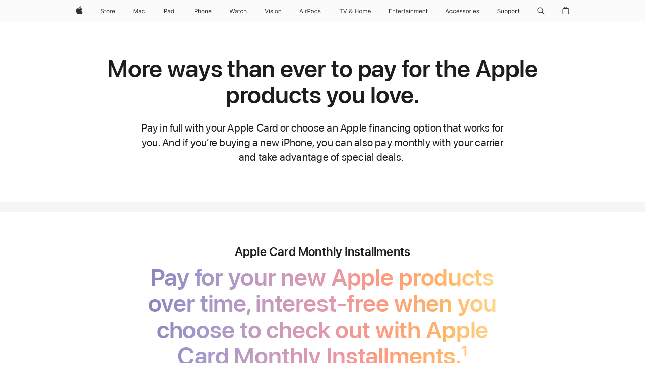

--- FILE ---
content_type: text/html;charset=utf-8
request_url: https://www.apple.com/shop/browse/financing
body_size: 55503
content:
<!DOCTYPE html>
<html class="en-us amr nojs en seg-consumer us" lang="en-US" >
        <head>


            <link rel="preconnect" href="https://store.storeimages.cdn-apple.com/4982/store.apple.com" crossorigin="anonymous">
            <link rel="dns-prefetch" href="https://store.storeimages.cdn-apple.com/4982/store.apple.com" crossorigin="anonymous">

            <link rel="preconnect" href="https://www.apple.com" crossorigin="anonymous">
            <link rel="dns-prefetch" href="https://www.apple.com" crossorigin="anonymous">

            <meta name="viewport" content="width=device-width, height=device-height, initial-scale=1" />
    <title>Financing and Credit - Apple</title>
    <meta charset="utf-8" />
    <meta http-equiv="X-UA-Compatible" content="IE=edge,chrome=1" />    
    <meta name="format-detection" content="telephone=no" />        
         <meta property="og:locale" content="en_US" />
        <meta property="og:image" content="https://store.storeimages.cdn-apple.com/1/as-images.apple.com/is/finance-og-image-202509?wid=1200&amp;hei=630&amp;fmt=jpeg&amp;qlt=95&amp;.v=1754704312983" />
        <meta property="og:type" content="product" />
        <meta name="robots" content="max-image-preview:large" />
        <meta property="og:description" content="Get special financing on Apple products. Pay over time, interest-free with Apple Card Monthly Installments. And get 3% Daily Cash back with Apple Card." />
        <meta property="og:site_name" content="Apple" />
        <meta name="twitter:site" content="@apple" />
        <meta property="og:url" content="https://www.apple.com/shop/browse/financing" />
        <meta name="twitter:card" content="summary_large_image" />
        <meta property="og:title" content="Financing and Credit" />
    <meta name="description" content="Get special financing on Apple products. Pay over time, interest-free with Apple Card Monthly Installments. And get 3% Daily Cash back with Apple Card." />
        
      
      
      <link rel="canonical" href="https://www.apple.com/shop/browse/financing" />
          <script  crossorigin="anonymous"> document.cookie = "as_sfa=Mnx1c3x1c3x8ZW5fVVN8Y29uc3VtZXJ8aW50ZXJuZXR8MHwwfDE; path=/; domain=apple.com; expires=Thu, 11-Jun-2026 08:56:18 GMT; Secure;"; </script>
			<script type="application/ld+json">{"@context":"https://schema.org","@type":"BreadcrumbList","itemListElement":[{"@type":"ListItem","position":"1","item":{"@id":"https://www.apple.com/financing","url":"https://www.apple.com/financing","name":"Financing"}},{"@type":"ListItem","position":"2","name":"Financing and Credit"}]}</script>
		
		
	<script type="application/json" id="metrics">{"config":{"asMetrics":{"graffitiFeatures":["pageLoad"],"asMetricsFeatures":["sharedDataLayer"],"dataMule":"v1","storedEntryPointEnabled":false,"graffitiEnabled":true},"omniture":{"account":["applestoreww"],"trackingServer":"securemetrics.apple.com","internalDomains":["store.apple.com","secure.store.apple.com","secure1.store.apple.com","secure2.store.apple.com","epp.apple.com","secure1.epp.apple.com","storeint.apple.com","secure1.storeint.apple.com","www.apple.com"]},"global":{"cookieDomain":"apple.com"}},"data":{"node":"standard/financing","pageName":"AOS: financing","properties":{"isHomePage":false,"encryptedStoreId":"wHF2F2PHCCCX72KDY","serverName":"a8898000","characterSetForCountry":"UTF-8","currencyCode":"USD","computedChannel":"AOS: financing","storeSegmentVariable":"AOS: US Consumer","storeFrontId":"10078","computedCustomStoreName":"AOS: US Consumer","langAttribute":"en-us","evarDataNodesEnabled":true},"currency":"USD","area":"shop","sectionEngagement":[[".dd-financing-us-acmi","acmi"],[".dd-financing-us-carrier-deals","financing-carrier-deals"],[".dd-financing-us-applecard-vp","applecard - vp"],[".dd-financing-us-chat","financing chat"],["[data-autom='footnotes-buystrip']","value prop"],[".dd-financing-us-header","hero"],[".dd-financing-us-ways-to-pay","financing-ways-to-pay"],[".dd-financing-us-applecard-benefits","applecard-benefits"],[".dd-financing-us-applecard-ribbon","applecard-ribbon"],[".dd-financing-us-buy","financing-buy"],[".dd-financing-us-shopping","acmi - shopping"]]}}</script>
            <script type="application/json" id="graffiti-tags">[{"u":"","c":"sha256-RkQoe7XoUt/7TpFjHkSjlfDf6d0XmU6WeBm7E0lSHXk=","p":"100"}]</script>
    
    
    <link rel="image_src" href="https://store.storeimages.cdn-apple.com/1/as-images.apple.com/is/finance-og-image-202509?wid=400&amp;hei=400&amp;fmt=jpeg&amp;qlt=90&amp;.v=L0pZL3c2bEc4OXc0eG5kanRWczNRakNJL3dHT0MzQ1hjcnBkOUVxM3JSQWNEOENNc3A4dkF0RFh0REsvbE5KaDRDb0tkR29XSXVka0ZlSDNKcUNxYVNydzNvQXZIaS94Yk9ySkVBRHBEcXM" />

            <script crossorigin="anonymous">
                     if (/(iPad).*OS ([6-9]|[1-9][0-9]).*AppleWebKit.*Mobile.*Safari/.test(navigator.userAgent)) {
                       var headNode = document.getElementsByTagName("head")[0];
var sbNode = document.createElement('meta');
var url = decodeURI("https://www.apple.com/shop/browse/financing");
var ses = "; " + document.cookie;
var sesParts = ses.split("; s_vi=");
ses = sesParts.length == 2 ? sesParts.pop().split(";").shift() : '';
if (ses !== '') {
    url += url.indexOf('?') >= 0 ? '&' : '?';
    url += 'ses=' + encodeURI(ses);
}
sbNode.name = 'apple-itunes-app';
sbNode.content = 'app-id=375380948, app-argument=' + url;
headNode.appendChild(sbNode);

                     }
                    else if (/(iPhone|iPod).*OS ([6-9]|[1-9][0-9]).*AppleWebKit.*Mobile.*Safari/.test(navigator.userAgent)) {
                      var headNode = document.getElementsByTagName("head")[0];
var sbNode = document.createElement('meta');
var url = decodeURI("https://www.apple.com/shop/browse/financing");
var ses = "; " + document.cookie;
var sesParts = ses.split("; s_vi=");
ses = sesParts.length == 2 ? sesParts.pop().split(";").shift() : '';
if (ses !== '') {
    url += url.indexOf('?') >= 0 ? '&' : '?';
    url += 'ses=' + encodeURI(ses);
}
sbNode.name = 'apple-itunes-app';
sbNode.content = 'app-id=375380948, app-argument=' + url;
headNode.appendChild(sbNode);

                    }
            </script>



        

        

        

            	<script crossorigin="anonymous">
		window.asUnsupportedBrowserUrl = "https://www.apple.com/shop/unsupported";
	</script>


<script crossorigin="anonymous">
	//replace nojs class with js on html element
	(function(html){
		html.className = html.className.replace(/\bnojs\b/,'js')
	})(document.documentElement);

	// add metric shim
	window.s = {
		t: () => {},
		tl: () => {},
		clearVars: () => {},
		pageName: 'disabled',
		disabled: true
	};
</script>

    
            <link data-srs rel="stylesheet" href="https://store.storeimages.cdn-apple.com/4982/store.apple.com/static-resources/rs-globalelements-2.20.0-e0ef1/dist/ac-globalnav.css" media="screen, print"  />




        <link data-srs rel="stylesheet" href="https://store.storeimages.cdn-apple.com/4982/store.apple.com/static-resources/rs-external-1.68.1-ed939/dist/us/external.css" media="screen, print"  />
        <link data-srs rel="stylesheet" href="https://store.storeimages.cdn-apple.com/4982/store.apple.com/static-resources/rs-vendor-1.31.0-51e19/dist/common-css@1.2.0/dist/common.css" media="screen, print"  />
        <link data-srs rel="stylesheet" href="https://store.storeimages.cdn-apple.com/4982/store.apple.com/static-resources/rs-merch-4.13.5-3421c/dist/landing.css" media="screen, print"  />

        <link data-srs rel="stylesheet" href="https://www.apple.com/wss/fonts?families=SF+Pro,v3:200,300,400,500,600|SF+Pro+Icons,v3|Apple+Monochrome+Emoji,v3|Apple+Monochrome+Emoji+Ind,v2|Graphik,v1"  />

    


<link rel="stylesheet" href="https://store.storeimages.cdn-apple.com/4982/store.apple.com/shop/Catalog/regional/amr/css/aos-overrides.css" media="screen, print" />

<link rel="stylesheet" href="https://store.storeimages.cdn-apple.com/4982/store.apple.com/shop/Catalog/global/css/dd/program/financing.css" media="screen, print" />

	<script crossorigin="anonymous">
		window.irOn=true;
	</script>

    <script crossorigin="anonymous">
        window.ECHO_CONFIG = {
            metadata: {
                environment: "",
                format: "common",
                fmt: "common",
                region: "amr",
                country: "US",
                sf: "us",
                segment: "Consumer",
                locale: "en-us",
                referer: document.referrer,
                node: "standard/financing",
                pageResource: "rs-merch-4",
                feature: "landing",
                targetEnabled: "false"
            },
            config: {
                "pageViewId": Math.random().toString(36).substring(2, 12) + '-' + Date.now().toString(36),
                "app": "com.apple.www.Store",
                "delaySendingPageViewDataMS": 500,
                "nonEssentialEventSampleRatePct": 0.1,
                "altTextEventSampleRatePct": 1.0,
                "customEventSampleRatePct": 25.0,
                "interactionEventSampleRatePct": 100.0,
                "performanceMeasureEventSampleRatePct": 5.0,
                "performanceNowEventSampleRatePct": 65.0,
                "resourceEventSampleRatePct": 5.0,
                "rumEventSampleRatePct": 25.0,
                "performanceMeasurePollingIntervalMS": 1000,
                "performanceMeasuresToReport": "".split(','),
                "resourceDisallowedResourceList": "securemetrics.apple.com".split(','),
                "resourcePollingIntervalMS": 2001,
                "sendErrors": true,
                "sendPageViewData": true,
                "sendResourceData":  true,
                "url": "https://xp.apple.com/report/2/xp_aos_clientperf,/shop/mdp/api/echo",
                "echoSubDomainName": "https://www.apple.com",
                "passiveEventIngestionUrl": "https://xp.apple.com/report/2/xp_aos_clientperf",
                "criticalEventIngestionUrl": "/shop/mdp/api/echo",
                "sendLoggingData": true,
                "eventListeners": null || {},
                "preLoadErrors": []
            }
        };

        window.ECHO_CONFIG.config.preLoadErrorListener = window.addEventListener('error', (event) => {
            window.ECHO_CONFIG.config.preLoadErrors.push(event);
        });

        window.AS_LOG_LEVEL = "ERROR";
    </script>


    
        <script data-srs

            src="https://store.storeimages.cdn-apple.com/4982/store.apple.com/static-resources/rs-external-1.68.1-ed939/dist/unsupportedBrowser.min.js"


         nomodule crossorigin="anonymous" integrity="sha384-xA4aSWL+MVd9UwGaciKIe6Ws2in1+cSOXfCZ/KgWWJeJ1eBDhPaftM2S97id4HfU"></script>
        <script data-srs

            src="https://store.storeimages.cdn-apple.com/4982/store.apple.com/static-resources/rs-echo-3.30.0-4f384/dist/echo.min.js"


         async crossorigin="anonymous" type="module" integrity="sha384-57kiFvsJ04kQkvJLsrJE9W6XZak+iSEPGJQnsO/qAdQJUo1Va2/XR8OWd9gD/K+B"></script>
        <script data-srs

            src="https://store.storeimages.cdn-apple.com/4982/store.apple.com/static-resources/rs-external-1.68.1-ed939/dist/external.js"


         crossorigin="anonymous" integrity="sha384-7UgHstVfwyQwDgXfwurVWh+HWOaKwNIYeZ5LVRPd7ydcPqb6tijs/y8E86ncDJSW"></script>
        <script data-srs

            src="https://store.storeimages.cdn-apple.com/4982/store.apple.com/static-resources/rs-external-1.68.1-ed939/dist/log.js"


         crossorigin="anonymous" integrity="sha384-LLtjA+VZTCx6UvMkbBiY8rm4va9KSPyu1dR1l67jFCnp/Kyuuf2KbM00MtPKB5zQ"></script>
        <script data-srs

            src="https://store.storeimages.cdn-apple.com/4982/store.apple.com/static-resources/rs-vendor-1.31.0-51e19/dist/adobe-appmeasurement@2.23.0/third-party/js/AppMeasurement.js"


         crossorigin="anonymous" integrity="sha384-F1AYDcGm0yYcO+ZUQ5n1Anuylmy4hDT+UjPesrQBpHh8174rgghpI9rMLgq1vgfs"></script>
        <script data-srs

            src="https://store.storeimages.cdn-apple.com/4982/store.apple.com/static-resources/rs-analytics-1.7.2-ea03f/dist/analytics.js"


         crossorigin="anonymous" integrity="sha384-iVDt7peSCxNGQKH75J1IY/iKl6idx4CnTPO8dksXlKqujqBQrxmici8SOw4Dqlw0"></script>
        <script data-srs

            src="https://store.storeimages.cdn-apple.com/4982/store.apple.com/static-resources/rs-vendor-1.31.0-51e19/dist/lodash@4.17.21/lodash.min.js"


         crossorigin="anonymous" integrity="sha384-H6KKS1H1WwuERMSm+54dYLzjg0fKqRK5ZRyASdbrI/lwrCc6bXEmtGYr5SwvP1pZ"></script>
        <script data-srs

            src="https://store.storeimages.cdn-apple.com/4982/store.apple.com/static-resources/rs-vendor-1.31.0-51e19/dist/react@18.2.0/umd/react.production.min.js"


         crossorigin="anonymous" integrity="sha384-tMH8h3BGESGckSAVGZ82T9n90ztNXxvdwvdM6UoR56cYcf+0iGXBliJ29D+wZ/x8"></script>
        <script data-srs

            src="https://store.storeimages.cdn-apple.com/4982/store.apple.com/static-resources/rs-vendor-1.31.0-51e19/dist/react-dom@18.2.0/umd/react-dom.production.min.js"


         crossorigin="anonymous" integrity="sha384-bm7MnzvK++ykSwVJ2tynSE5TRdN+xL418osEVF2DE/L/gfWHj91J2Sphe582B1Bh"></script>
        <script data-srs

            src="https://store.storeimages.cdn-apple.com/4982/store.apple.com/static-resources/rs-merch-4.13.5-3421c/dist/landing.js"


         crossorigin="anonymous" integrity="sha384-8HgwHDBZY6yz0maMrk9CNnW5QK6Yn5mlOfd5kYWDz3dacz3GdLD7Kd3NkIrBhnVw"></script>

        <script data-srs src="https://store.storeimages.cdn-apple.com/4982/store.apple.com/static-resources/rs-globalelements-2.20.0-e0ef1/dist/ac-globalnav.umd.js" defer crossorigin="anonymous" integrity="sha384-2VfvJpAfs3Z/4i+I+F4Ygb84rD642EhD4Xovy+V0ynqTvl2DUapTR3OqN+/Q2Gao"></script>
    <script data-srs src="https://store.storeimages.cdn-apple.com/4982/store.apple.com/static-resources/rs-globalelements-2.20.0-e0ef1/dist/globalelements.js" crossorigin="anonymous" integrity="sha384-Vd4M0TI5DAjH73dnM/hI4oN/2/mxN9SrrUwWVLjAtD3r4q5hE2DcNVMnjkwpAinh"></script>








    


        <script id="shldVerify" type="module" crossorigin="anonymous" src="/shop/shld/v1/verify.js"></script>
        <script crossorigin="anonymous">
            window.shldConfig= {
                isEnabled: true
            };
        </script>

    <script crossorigin="anonymous">
        (function () {
            const logger = typeof window.Log === "function" ? window.Log("pixel") : window.console;

            try {
                function sanitizeAndNormalizePathname(pathname) {
                    let newPathname = pathname;
                    let decodedPathname;

                    try {
                        decodedPathname = decodeURIComponent(pathname);
                    } catch (error) {
                        decodedPathname = pathname;
                    }

                    // first handle /storepickup and /<sf>/storepickup
                    if (decodedPathname.includes('/storepickup')) {
                        newPathname = '/storepickup';
                    }

                    // then handle /store and /<sf>/store
                    else if (decodedPathname.includes('/store')) {
                        const base = '/store';
                        const path = decodedPathname.split('/store')[1];
                        newPathname = `${base}${path}`;
                    }

                    // handle /search and /<sf>/search
                    else if (decodedPathname.includes('/search')) {
                        newPathname = '/search';
                    }

                    // handle /giftcard and /<sf>/giftcard
                    else if (decodedPathname.includes('/giftcard')) {
                        newPathname = '/giftcard';
                    }

                    // handle /shop/bag/saved_bag and /<sf>/shop/bag/saved_bag
                    else if (decodedPathname.includes('/shop/bag/saved_bag')) {
                        const base = '/shop/bag/saved_bag';
                        newPathname = `${base}`;
                    }

                    // handle /shop/order and /<sf>/shop/order
                    else if (decodedPathname.includes('/shop/bag')) {
                        const base = '/shop/bag';
                        newPathname = `${base}`;
                    }

                    // handle /shop/order and /<sf>/shop/order
                    else if (decodedPathname.includes('/shop/pdpAddToBag')) {
                        const base = '/shop/pdpAddToBag';
                        newPathname = `${base}`;
                    }

                    // handle /shop/order and /<sf>/shop/order
                    else if (decodedPathname.includes('/shop/order')) {
                        const base = '/shop/order';
                        const path = decodedPathname
                            .split(base)[1]
                            .replace(/\d/g, '0')
                            .replace(/[\w.-]+@[\w.-]+\.\w+/g, 'user@example.com');
                        newPathname = `${base}${path}`;
                    }

                    // handle /shop/recap and /<sf>/shop/recap
                    else if (decodedPathname.includes('/shop/recap')) {
                        const base = '/shop/recap';
                        newPathname = `${base}`;
                    }

                    // handle /shop/start and /<sf>/shop/start
                    else if (decodedPathname.includes('/shop/start')) {
                        const base = '/shop/start';
                        newPathname = `${base}`;
                    }

                    // handle /shop/confirm and /<sf>/shop/confirm
                    else if (decodedPathname.includes('/shop/confirm')) {
                        const base = '/shop/confirm';
                        newPathname = `${base}`;
                    }

                    // handle /shop/posThankYou and /<sf>/shop/posThankYou
                    else if (decodedPathname.includes('/shop/posThankYou')) {
                        const base = '/shop/posThankYou';
                        newPathname = `${base}`;
                    }

                    // handle /shop/yoursaves and /<sf>/shop/yoursaves
                    else if (decodedPathname.includes('/shop/yoursaves')) {
                        const base = '/shop/yoursaves';
                        newPathname = `${base}`;
                    }

                    // handle /shop and /<sf>/shop
                    else if (decodedPathname.includes('/shop')) {
                        const base = '/shop';
                        const path = decodedPathname.split('/shop')[1];
                        newPathname = `${base}${path}`;
                    }

                    // handle %
                    if (newPathname.includes('%')) {
                        newPathname = newPathname.split('%')[0];
                    }

                    return newPathname;
                }

                function getSanitizedLocation(location) {
                    if (!location) {
                        return {};
                    }
                    const newLocation = new URL(location);
                    if (newLocation.protocol.startsWith('http')) {
                        return newLocation;
                    }
                    newLocation.pathname = 'pathname';
                    return newLocation;
                }

                function getAosSanitizedLocation(location) {
                    const sanitizedLocation = getSanitizedLocation(location);

                    const normalizedPath = sanitizeAndNormalizePathname(sanitizedLocation.pathname);

                    sanitizedLocation.hash = '';
                    sanitizedLocation.href = `${sanitizedLocation.protocol}//${sanitizedLocation.host}${normalizedPath}`;
                    sanitizedLocation.password = '';
                    sanitizedLocation.pathname = normalizedPath;
                    sanitizedLocation.search = '';

                    return sanitizedLocation;
                }

                const sanitizedLocation = getAosSanitizedLocation(window.location);

                function getPageShopPath(pathname) {
                    let newPathname = pathname;

                    // handle /shop/product and /<sf>/shop/product
                    if (newPathname.includes('/shop/product')) {
                        const base = '/shop/product';
                        newPathname = `${base}`;
                    }

                    const pathElements = newPathname.split('/');

                    if (pathElements.length <= 5) {
                        return newPathname;
                    }

                    return pathElements.slice(0, 4).join('/');
                }

                const pageViewId = window.ECHO_CONFIG && window.ECHO_CONFIG.config && window.ECHO_CONFIG.config.pageViewId;
                const referrer = document.referrer.includes('apple.com') ? getAosSanitizedLocation(document.referrer).href : document.referrer;
                const host = sanitizedLocation.host;
                const pageHostname = sanitizedLocation.hostname;
                const pagePathname = sanitizedLocation.pathname;
                const pageUrl = sanitizedLocation.href;
                const pageShopPath = getPageShopPath(sanitizedLocation.pathname);
                const recordTime=Date.now();
                const src = `https://www.apple.com/shop/mdp/echo/echo.png?pageViewId=${pageViewId}&recordTime=${recordTime}&referrer=${referrer}&referer=${referrer}&host=${host}&pageHostname=${pageHostname}&pageUrl=${pageUrl}&pagePathname=${pagePathname}&pageShopPath=${pageShopPath}&eventType=pageview&environment=&format=common&region=amr&country=US&sf=us&segment=Consumer&locale=en-us&node=standard/financing&pageResource=rs-merch-4&feature=landing`;
                const pixelScript = document.createElement("img");

                pixelScript.setAttribute("src", src);
            } catch (e) {
                logger.error(e);
            }
        })();
    </script>

    <noscript>
        <img src="https://www.apple.com/shop/mdp/echo/echo.png?pageViewId=no-js&recordTime=no-js&referrer=no-js&referer=no-js&host=no-js&pageHostname=no-js&pageUrl=no-js&pagePathname=no-js&pageShopPath=no-js&eventType=pageview&environment=&format=common&region=amr&country=US&sf=Consumer&segment=Consumer&locale=en-us&node=standard/financing&pageResource=rs-merch-4&feature=landing" width="1" height="1" />
    </noscript>



        <script crossorigin="anonymous">
            window.dynamicFootnotesConfig = {
                dynamicSymbols: ["<sup>±</sup>","<sup>±±</sup>","<sup>†</sup>","<sup>††</sup>","<sup>‡</sup>","<sup>‡‡</sup>","°","°°","<sup>※</sup>","<sup>※※</sup>"],
                selector: "div.footnotes",
                footnoteElementType: "p",
                footnoteElementDataAttr: "data-dynamic-footnote",
                placeholderRegex: /{footnote\.(.*?)}/g,
                placeholderIdFindFn: function (str) {
                    return str.split(".")[1].split("}")[0]
                },
                symbolCache: {},
                nextSymbolIndex: 0
            };
        </script>

        <script crossorigin="anonymous">
            window.dynamicHashConfig = {
                // should match something like '__hash__'
                placeholderRegex: /__hash__/g,
            };

            window.dcpConfig = {
                mzoneUrl: "/shop/personalization",
                mzoneParamPrefix: "mz",
                moduleBaseUrl: "/shop/content-module",
                timeoutMS: 2000,
                enabled: true,
                mzoneIdList: [],
                mzoneMap: {},
                dataAttr: 'data-mzone',
                dynamicDataAttr: 'data-mzone-dynamic-content',
                acStatusConfigGetter: function () {
                    var acConfig = window.acSetup;

                    if (!acConfig) {
                        return false;
                    }

                    return {
                        merchantIdentifier: acConfig.merchantIdentifier || '',
                        signature: acConfig.signature || '',
                        signedFields: acConfig.signedFields || null
                    };
                },
                analytics: {
                    attributesToAddToModules: [
                        { key: "role", value: "listitem", type: "string" },
                        { key: "data-rule-id", value: "ruleId", type: "moduleProperty" },
                        { key: "data-module-id", value: "moduleId", type: "moduleProperty" }
                    ],
                    selectorsToIgnore: [".dcp-module-hook", "style", "script", "noscript"],
                }
            };
        </script>



                        <script src="https://graffiti-tags.apple.com/public/aos/prod/ucp4/RkQoe7XoUt-7TpFjHkSjlfDf6d0XmU6WeBm7E0lSHXk.js" integrity="sha256-RkQoe7XoUt/7TpFjHkSjlfDf6d0XmU6WeBm7E0lSHXk=" crossorigin="anonymous"></script>


            <script crossorigin="anonymous">
    window.chatConfig = {"chat":{"page":[{"name":"WEB_CHAT_COUNTRY","value":"us"},{"name":"WEB_CHAT_LANGUAGE","value":"en"},{"name":"WEB_CHAT_ORDERNUMBER","value":null},{"name":"WEB_CHAT_GEO","value":"amr"},{"name":"WEB_CHAT_SEGMENT","value":"consumer"},{"name":"WEB_CHAT_SECTION","value":"product selection"},{"name":"WEB_CHAT_SUBSECTION","value":"financing"},{"name":"WEB_CHAT_REFER","value":null},{"name":"WEB_CHAT_APP","value":"AOS"},{"name":"WEB_CHAT_PAGE","value":"AOS: financing"},{"name":"url","value":"https://contactretail.apple.com"}]}};
</script>



    

<script crossorigin="anonymous">
	if(!/dssid2/.test(document.cookie) || !/as_dc/.test(document.cookie)) {
		document.addEventListener('DOMContentLoaded', () => {
			const ie = document.createElement("IMG");
			ie.src = '/shop/dc';
			ie.width = 1;
			ie.height = 1;
			ie.style.display = "none";
			ie.alt = "";
			document.body.appendChild(ie);
		});
	}
</script>


    


</head>


    <body class="globalnav-scrim">
        	<script crossorigin="anonymous">
		window.as = window.as || {};
		window.as.isFlex = true;
	</script>
            <div class="metrics">
            <noscript>
        <img src="https://securemetrics.apple.com/b/ss/applestoreww/1/H.8--NS/0?pageName=No-Script:AOS%3A+financing" height="1" width="1" alt=""/>
    </noscript>


        
        	<script></script>


        
        
    <script crossorigin="anonymous">
            if (window.asMetrics && window.asMetrics.initialize) {
                window.asMetrics.initialize();
            }
    </script>


    </div>




<script crossorigin="anonymous">
	if(!/dssid2/.test(document.cookie) || !/as_dc/.test(document.cookie)) {
		document.addEventListener('DOMContentLoaded', () => {
			const ie = document.createElement("IMG");
			ie.src = '/shop/dc';
			ie.width = 1;
			ie.height = 1;
			ie.style.display = "none";
			ie.alt = "";
			document.body.appendChild(ie);
		});
	}
</script>




        
        
        

        <div id="page">

            


    <script id="aos-gn-links" type="application/json">
    {  "educationrouting" : "https://www.apple.com/shop/browse/home/education_routing",  "special_deals" : "https://www.apple.com/shop/refurbished",  "buy_iphone/iphone_se" : "https://www.apple.com/iphone",  "buy_mac" : "https://www.apple.com/shop/buy-mac",  "edu_store" : "https://www.apple.com/us-edu/store",  "order/list" : "https://secure.store.apple.com/shop/order/list",  "buy_airtag/airtag" : "https://www.apple.com/shop/browse/home/shop_airtag/family/airtag",  "buy_watch" : "https://www.apple.com/shop/buy-watch",  "ipad/keyboards" : "https://www.apple.com/shop/ipad/accessories/keyboards",  "ipad/accessories" : "https://www.apple.com/shop/ipad/accessories",  "accessories/all_accessories/made_by_apple" : "https://www.apple.com/shop/accessories/all/made-by-apple",  "watch/bands" : "https://www.apple.com/shop/watch/bands",  "buy_homepod/homepod_mini" : "https://www.apple.com/shop/homepod/family/homepod-mini",  "eppstore/veteransandmilitary" : "https://www.apple.com/shop/browse/home/veterans_military",  "studio/apple_watch" : "https://www.apple.com/shop/studio/apple-watch",  "payment_plan" : "https://www.apple.com/shop/browse/finance/instant_credit",  "buy_homepod/homepod" : "https://www.apple.com/shop/homepod/family/homepod",  "buy_tv/apple_tv_4k" : "https://www.apple.com/shop/tv/family/apple-tv-4k",  "trade_in" : "https://www.apple.com/shop/trade-in",  "mac/accessories" : "https://www.apple.com/shop/mac/accessories",  "accessories/all_accessories/beats_featured" : "https://www.apple.com/shop/accessories/all/beats-featured",  "buy_iphone/carrier_offers" : "https://www.apple.com/shop/buy-iphone/carrier-offers",  "store" : "https://www.apple.com/store",  "watch/accessories" : "https://www.apple.com/shop/watch/accessories",  "buy_ipad" : "https://www.apple.com/shop/buy-ipad",  "buy_iphone" : "https://www.apple.com/shop/buy-iphone",  "smart_home/accessories" : "https://www.apple.com/shop/smart-home/accessories",  "buy_iphone/iphone_12" : "https://www.apple.com/iphone",  "buy_iphone/iphone_13" : "https://www.apple.com/iphone",  "product/MW5G3" : "/shop/product/mw5g3am/a/siri-remote",  "iphone/accessories" : "https://www.apple.com/shop/iphone/accessories",  "buy_accessories" : "https://www.apple.com/shop/accessories/all"}
    </script>


            <meta name="aos-gn-template" content="2.18.1-SNAPSHOT - Tue Jul 22 2025 12:19:03 GMT-0700 (Pacific Daylight Time)" />
            <meta name="globalnav-store-key" content="SJHJUH4YFCTTPD4F4" />
            <meta name="globalnav-search-field[action]" content="/search" />
            <meta name="globalnav-submenus-enabled" content="true" data-ff-enabled data-cms />
            <meta name="globalmessage-segment-redirect" content="true" data-cms />
            <meta name="globalnav-search-suggestions-enabled" content="true" data-cms />
            <meta name="globalnav-bag-flyout-enabled" content="true" data-cms />
































<div id="globalheader">
  <aside id="globalmessage-segment" lang="en-US" dir="ltr" class="globalmessage-segment">
    <ul class="globalmessage-segment-content" data-strings="{&quot;view&quot;:&quot;{%STOREFRONT%} Store Home&quot;,&quot;segments&quot;:{&quot;smb&quot;:&quot;Business Store Home&quot;,&quot;eduInd&quot;:&quot;Education Store Home&quot;,&quot;other&quot;:&quot;Store Home&quot;},&quot;exit&quot;:&quot;Exit&quot;}"></ul>
  </aside>
  <nav id="globalnav" lang="en-US" dir="ltr" aria-label="Global" data-analytics-element-engagement-start="globalnav:onFlyoutOpen" data-analytics-element-engagement-end="globalnav:onFlyoutClose" data-store-api="https://www.apple.com/shop/bag/status" data-analytics-activitymap-region-id="global nav" data-analytics-region="global nav" class="globalnav no-js">
    <div class="globalnav-content">
      <div class="globalnav-item globalnav-menuback">
        <button class="globalnav-menuback-button" aria-label="Main menu">
          <span class="globalnav-chevron-icon"><svg height="48" viewbox="0 0 9 48" width="9" xmlns="http://www.w3.org/2000/svg">
              <path d="m1.5618 24.0621 6.5581-6.4238c.2368-.2319.2407-.6118.0088-.8486-.2324-.2373-.6123-.2407-.8486-.0088l-7 6.8569c-.1157.1138-.1807.2695-.1802.4316.001.1621.0674.3174.1846.4297l7 6.7241c.1162.1118.2661.1675.4155.1675.1577 0 .3149-.062.4326-.1846.2295-.2388.2222-.6187-.0171-.8481z"></path></svg></span>
        </button>
      </div>
      <ul id="globalnav-list" class="globalnav-list">
        <li data-analytics-element-engagement="globalnav hover - apple" class="globalnav-item globalnav-item-apple">
          <a href="https://www.apple.com/" data-globalnav-item-name="apple" data-analytics-title="apple home" aria-label="Apple" class="globalnav-link globalnav-link-apple" data-autom="gn_apple"><span class="globalnav-image-regular globalnav-link-image"><svg height="44" viewbox="0 0 14 44" width="14" xmlns="http://www.w3.org/2000/svg">
                <path d="m13.0729 17.6825a3.61 3.61 0 0 0 -1.7248 3.0365 3.5132 3.5132 0 0 0 2.1379 3.2223 8.394 8.394 0 0 1 -1.0948 2.2618c-.6816.9812-1.3943 1.9623-2.4787 1.9623s-1.3633-.63-2.613-.63c-1.2187 0-1.6525.6507-2.644.6507s-1.6834-.9089-2.4787-2.0243a9.7842 9.7842 0 0 1 -1.6628-5.2776c0-3.0984 2.014-4.7405 3.9969-4.7405 1.0535 0 1.9314.6919 2.5924.6919.63 0 1.6112-.7333 2.8092-.7333a3.7579 3.7579 0 0 1 3.1604 1.5802zm-3.7284-2.8918a3.5615 3.5615 0 0 0 .8469-2.22 1.5353 1.5353 0 0 0 -.031-.32 3.5686 3.5686 0 0 0 -2.3445 1.2084 3.4629 3.4629 0 0 0 -.8779 2.1585 1.419 1.419 0 0 0 .031.2892 1.19 1.19 0 0 0 .2169.0207 3.0935 3.0935 0 0 0 2.1586-1.1368z"></path></svg></span><span class="globalnav-image-compact globalnav-link-image"><svg height="48" viewbox="0 0 17 48" width="17" xmlns="http://www.w3.org/2000/svg">
                <path d="m15.5752 19.0792a4.2055 4.2055 0 0 0 -2.01 3.5376 4.0931 4.0931 0 0 0 2.4908 3.7542 9.7779 9.7779 0 0 1 -1.2755 2.6351c-.7941 1.1431-1.6244 2.2862-2.8878 2.2862s-1.5883-.734-3.0443-.734c-1.42 0-1.9252.7581-3.08.7581s-1.9611-1.0589-2.8876-2.3584a11.3987 11.3987 0 0 1 -1.9373-6.1487c0-3.61 2.3464-5.523 4.6566-5.523 1.2274 0 2.25.8062 3.02.8062.734 0 1.8771-.8543 3.2729-.8543a4.3778 4.3778 0 0 1 3.6822 1.841zm-6.8586-2.0456a1.3865 1.3865 0 0 1 -.2527-.024 1.6557 1.6557 0 0 1 -.0361-.337 4.0341 4.0341 0 0 1 1.0228-2.5148 4.1571 4.1571 0 0 1 2.7314-1.4078 1.7815 1.7815 0 0 1 .0361.373 4.1487 4.1487 0 0 1 -.9867 2.587 3.6039 3.6039 0 0 1 -2.5148 1.3236z"></path></svg></span><span class="globalnav-link-text">Apple</span></a>
        </li>
        <li class="globalnav-item globalnav-menu" data-topnav-flyout-item="menu" data-topnav-flyout-label="Menu" role="none">
          <div class="globalnav-flyout" data-topnav-flyout="menu">
            <div class="globalnav-menu-list">
              <div data-analytics-element-engagement="globalnav hover - store" class="globalnav-item globalnav-item-store globalnav-item-menu">
                <ul class="globalnav-submenu-trigger-group" role="none">
                  <li class="globalnav-submenu-trigger-item">
                    <a href="/store" data-globalnav-item-name="store" data-topnav-flyout-trigger-compact="" data-analytics-title="store" data-analytics-element-engagement="hover - store" aria-label="Store" class="globalnav-link globalnav-submenu-trigger-link globalnav-link-store" data-autom="gn_store"><span class="globalnav-link-text-container"><span class="globalnav-image-regular globalnav-link-image"><svg height="44" viewbox="0 0 30 44" width="30" xmlns="http://www.w3.org/2000/svg">
                            <path d="m26.5679 20.4629c1.002 0 1.67.738 1.693 1.857h-3.48c.076-1.119.779-1.857 1.787-1.857zm2.754 2.672v-.387c0-1.963-1.037-3.176-2.742-3.176-1.735 0-2.848 1.289-2.848 3.276 0 1.998 1.096 3.263 2.848 3.263 1.383 0 2.367-.668 2.66-1.746h-1.008c-.264.557-.814.856-1.629.856-1.072 0-1.769-.791-1.822-2.039v-.047zm-9.547-3.451h.96v.937h.094c.188-.615.914-1.049 1.752-1.049.164 0 .375.012.504.03v1.007c-.082-.023-.445-.058-.644-.058-.961 0-1.659 1.098-1.659 1.535v3.914h-1.007zm-4.27 5.519c-1.195 0-1.869-.867-1.869-2.361 0-1.5.674-2.361 1.869-2.361 1.196 0 1.87.861 1.87 2.361 0 1.494-.674 2.361-1.87 2.361zm0-5.631c-1.798 0-2.912 1.237-2.912 3.27 0 2.027 1.114 3.269 2.912 3.269 1.799 0 2.913-1.242 2.913-3.269 0-2.033-1.114-3.27-2.913-3.27zm-5.478-1.475v1.635h1.407v.843h-1.407v3.575c0 .744.282 1.06.938 1.06.182 0 .281-.006.469-.023v.849c-.199.035-.393.059-.592.059-1.301 0-1.822-.481-1.822-1.688v-3.832h-1.02v-.843h1.02v-1.635zm-8.103 5.694c.129.885.973 1.447 2.174 1.447 1.137 0 1.975-.615 1.975-1.453 0-.72-.527-1.177-1.693-1.47l-1.084-.282c-1.53-.386-2.192-1.078-2.192-2.279 0-1.436 1.201-2.408 2.988-2.408 1.635 0 2.854.972 2.942 2.338h-1.061c-.146-.867-.861-1.383-1.916-1.383-1.125 0-1.869.562-1.869 1.418 0 .662.463 1.043 1.629 1.342l.885.234c1.752.439 2.455 1.119 2.455 2.361 0 1.553-1.225 2.543-3.158 2.543-1.793 0-3.03-.949-3.141-2.408z"></path></svg></span><span class="globalnav-link-text">Store</span></span></a>
                  </li>
                </ul>
              </div>
              <div data-analytics-element-engagement="globalnav hover - mac" class="globalnav-item globalnav-item-mac globalnav-item-menu">
                <ul class="globalnav-submenu-trigger-group" role="none">
                  <li class="globalnav-submenu-trigger-item">
                    <a href="https://www.apple.com/mac/" data-globalnav-item-name="mac" data-topnav-flyout-trigger-compact="" data-analytics-title="mac" data-analytics-element-engagement="hover - mac" aria-label="Mac" class="globalnav-link globalnav-submenu-trigger-link globalnav-link-mac" data-autom="gn_mac"><span class="globalnav-link-text-container"><span class="globalnav-image-regular globalnav-link-image"><svg height="44" viewbox="0 0 23 44" width="23" xmlns="http://www.w3.org/2000/svg">
                            <path d="m8.1558 25.9987v-6.457h-.0703l-2.666 6.457h-.8907l-2.666-6.457h-.0703v6.457h-.9844v-8.4551h1.2246l2.8945 7.0547h.0938l2.8945-7.0547h1.2246v8.4551zm2.5166-1.7696c0-1.1309.832-1.7812 2.3027-1.8691l1.8223-.1113v-.5742c0-.7793-.4863-1.207-1.4297-1.207-.7559 0-1.2832.2871-1.4238.7852h-1.0195c.1348-1.0137 1.1309-1.6816 2.4785-1.6816 1.541 0 2.4023.791 2.4023 2.1035v4.3242h-.9609v-.9318h-.0938c-.4102.6738-1.1016 1.043-1.9453 1.043-1.2246 0-2.1328-.7266-2.1328-1.8809zm4.125-.5859v-.5801l-1.6992.1113c-.9609.0645-1.3828.3984-1.3828 1.0312 0 .6445.5449 1.0195 1.2773 1.0195 1.0371.0001 1.8047-.6796 1.8047-1.5819zm6.958-2.0273c-.1641-.627-.7207-1.1367-1.6289-1.1367-1.1367 0-1.8516.9082-1.8516 2.3379 0 1.459.7266 2.3848 1.8516 2.3848.8496 0 1.4414-.3926 1.6289-1.1074h1.0195c-.1816 1.1602-1.125 2.0156-2.6426 2.0156-1.7695 0-2.9004-1.2832-2.9004-3.293 0-1.9688 1.125-3.2461 2.8945-3.2461 1.5352 0 2.4727.9199 2.6484 2.0449z"></path></svg></span><span class="globalnav-link-text">Mac</span></span></a>
                  </li>
                </ul>
              </div>
              <div data-analytics-element-engagement="globalnav hover - ipad" class="globalnav-item globalnav-item-ipad globalnav-item-menu">
                <ul class="globalnav-submenu-trigger-group" role="none">
                  <li class="globalnav-submenu-trigger-item">
                    <a href="https://www.apple.com/ipad/" data-globalnav-item-name="ipad" data-topnav-flyout-trigger-compact="" data-analytics-title="ipad" data-analytics-element-engagement="hover - ipad" aria-label="iPad" class="globalnav-link globalnav-submenu-trigger-link globalnav-link-ipad" data-autom="gn_ipad"><span class="globalnav-link-text-container"><span class="globalnav-image-regular globalnav-link-image"><svg height="44" viewbox="0 0 24 44" width="24" xmlns="http://www.w3.org/2000/svg">
                            <path d="m14.9575 23.7002c0 .902-.768 1.582-1.805 1.582-.732 0-1.277-.375-1.277-1.02 0-.632.422-.966 1.383-1.031l1.699-.111zm-1.395-4.072c-1.347 0-2.343.668-2.478 1.681h1.019c.141-.498.668-.785 1.424-.785.944 0 1.43.428 1.43 1.207v.574l-1.822.112c-1.471.088-2.303.738-2.303 1.869 0 1.154.908 1.881 2.133 1.881.844 0 1.535-.369 1.945-1.043h.094v.931h.961v-4.324c0-1.312-.862-2.103-2.403-2.103zm6.769 5.575c-1.155 0-1.846-.885-1.846-2.361 0-1.471.697-2.362 1.846-2.362 1.142 0 1.857.914 1.857 2.362 0 1.459-.709 2.361-1.857 2.361zm1.834-8.027v3.503h-.088c-.358-.691-1.102-1.107-1.981-1.107-1.605 0-2.654 1.289-2.654 3.27 0 1.986 1.037 3.269 2.654 3.269.873 0 1.623-.416 2.022-1.119h.093v1.008h.961v-8.824zm-15.394 4.869h-1.863v-3.563h1.863c1.225 0 1.899.639 1.899 1.799 0 1.119-.697 1.764-1.899 1.764zm.276-4.5h-3.194v8.455h1.055v-3.018h2.127c1.588 0 2.719-1.119 2.719-2.701 0-1.611-1.108-2.736-2.707-2.736zm-6.064 8.454h1.008v-6.316h-1.008zm-.199-8.237c0-.387.316-.704.703-.704s.703.317.703.704c0 .386-.316.703-.703.703s-.703-.317-.703-.703z"></path></svg></span><span class="globalnav-link-text">iPad</span></span></a>
                  </li>
                </ul>
              </div>
              <div data-analytics-element-engagement="globalnav hover - iphone" class="globalnav-item globalnav-item-iphone globalnav-item-menu">
                <ul class="globalnav-submenu-trigger-group" role="none">
                  <li class="globalnav-submenu-trigger-item">
                    <a href="https://www.apple.com/iphone/" data-globalnav-item-name="iphone" data-topnav-flyout-trigger-compact="" data-analytics-title="iphone" data-analytics-element-engagement="hover - iphone" aria-label="iPhone" class="globalnav-link globalnav-submenu-trigger-link globalnav-link-iphone" data-autom="gn_iphone"><span class="globalnav-link-text-container"><span class="globalnav-image-regular globalnav-link-image"><svg height="44" viewbox="0 0 38 44" width="38" xmlns="http://www.w3.org/2000/svg">
                            <path d="m32.7129 22.3203h3.48c-.023-1.119-.691-1.857-1.693-1.857-1.008 0-1.711.738-1.787 1.857zm4.459 2.045c-.293 1.078-1.277 1.746-2.66 1.746-1.752 0-2.848-1.266-2.848-3.264 0-1.986 1.113-3.275 2.848-3.275 1.705 0 2.742 1.213 2.742 3.176v.386h-4.541v.047c.053 1.248.75 2.039 1.822 2.039.815 0 1.366-.298 1.629-.855zm-12.282-4.682h.961v.996h.094c.316-.697.932-1.107 1.898-1.107 1.418 0 2.209.838 2.209 2.338v4.09h-1.007v-3.844c0-1.137-.481-1.676-1.489-1.676s-1.658.674-1.658 1.781v3.739h-1.008zm-2.499 3.158c0-1.5-.674-2.361-1.869-2.361-1.196 0-1.87.861-1.87 2.361 0 1.495.674 2.362 1.87 2.362 1.195 0 1.869-.867 1.869-2.362zm-4.782 0c0-2.033 1.114-3.269 2.913-3.269 1.798 0 2.912 1.236 2.912 3.269 0 2.028-1.114 3.27-2.912 3.27-1.799 0-2.913-1.242-2.913-3.27zm-6.636-5.666h1.008v3.504h.093c.317-.697.979-1.107 1.946-1.107 1.336 0 2.179.855 2.179 2.338v4.09h-1.007v-3.844c0-1.119-.504-1.676-1.459-1.676-1.131 0-1.752.715-1.752 1.781v3.739h-1.008zm-6.015 4.87h1.863c1.202 0 1.899-.645 1.899-1.764 0-1.16-.674-1.799-1.899-1.799h-1.863zm2.139-4.5c1.599 0 2.707 1.125 2.707 2.736 0 1.582-1.131 2.701-2.719 2.701h-2.127v3.018h-1.055v-8.455zm-6.114 8.454h1.008v-6.316h-1.008zm-.2-8.238c0-.386.317-.703.703-.703.387 0 .704.317.704.703 0 .387-.317.704-.704.704-.386 0-.703-.317-.703-.704z"></path></svg></span><span class="globalnav-link-text">iPhone</span></span></a>
                  </li>
                </ul>
              </div>
              <div data-analytics-element-engagement="globalnav hover - watch" class="globalnav-item globalnav-item-watch globalnav-item-menu">
                <ul class="globalnav-submenu-trigger-group" role="none">
                  <li class="globalnav-submenu-trigger-item">
                    <a href="https://www.apple.com/watch/" data-globalnav-item-name="watch" data-topnav-flyout-trigger-compact="" data-analytics-title="watch" data-analytics-element-engagement="hover - watch" aria-label="Watch" class="globalnav-link globalnav-submenu-trigger-link globalnav-link-watch" data-autom="gn_watch"><span class="globalnav-link-text-container"><span class="globalnav-image-regular globalnav-link-image"><svg height="44" viewbox="0 0 35 44" width="35" xmlns="http://www.w3.org/2000/svg">
                            <path d="m28.9819 17.1758h1.008v3.504h.094c.316-.697.978-1.108 1.945-1.108 1.336 0 2.18.856 2.18 2.338v4.09h-1.008v-3.844c0-1.119-.504-1.675-1.459-1.675-1.131 0-1.752.715-1.752 1.781v3.738h-1.008zm-2.42 4.441c-.164-.627-.721-1.136-1.629-1.136-1.137 0-1.852.908-1.852 2.338 0 1.459.727 2.384 1.852 2.384.849 0 1.441-.392 1.629-1.107h1.019c-.182 1.16-1.125 2.016-2.642 2.016-1.77 0-2.901-1.284-2.901-3.293 0-1.969 1.125-3.247 2.895-3.247 1.535 0 2.472.92 2.648 2.045zm-6.533-3.568v1.635h1.407v.844h-1.407v3.574c0 .744.282 1.06.938 1.06.182 0 .281-.006.469-.023v.85c-.2.035-.393.058-.592.058-1.301 0-1.822-.48-1.822-1.687v-3.832h-1.02v-.844h1.02v-1.635zm-4.2 5.596v-.58l-1.699.111c-.961.064-1.383.398-1.383 1.031 0 .645.545 1.02 1.277 1.02 1.038 0 1.805-.68 1.805-1.582zm-4.125.586c0-1.131.832-1.782 2.303-1.869l1.822-.112v-.574c0-.779-.486-1.207-1.43-1.207-.755 0-1.283.287-1.423.785h-1.02c.135-1.014 1.131-1.682 2.479-1.682 1.541 0 2.402.792 2.402 2.104v4.324h-.961v-.931h-.094c-.41.673-1.101 1.043-1.945 1.043-1.225 0-2.133-.727-2.133-1.881zm-7.684 1.769h-.996l-2.303-8.455h1.101l1.682 6.873h.07l1.893-6.873h1.066l1.893 6.873h.07l1.682-6.873h1.101l-2.302 8.455h-.996l-1.946-6.674h-.07z"></path></svg></span><span class="globalnav-link-text">Watch</span></span></a>
                  </li>
                </ul>
              </div>
              <div data-analytics-element-engagement="globalnav hover - vision" class="globalnav-item globalnav-item-vision globalnav-item-menu">
                <ul class="globalnav-submenu-trigger-group" role="none">
                  <li class="globalnav-submenu-trigger-item">
                    <a href="https://www.apple.com/apple-vision-pro/" data-globalnav-item-name="vision" data-topnav-flyout-trigger-compact="" data-analytics-title="vision" data-analytics-element-engagement="hover - vision" aria-label="Vision" class="globalnav-link globalnav-submenu-trigger-link globalnav-link-vision" data-autom="gn_vision"><span class="globalnav-link-text-container"><span class="globalnav-image-regular globalnav-link-image"><svg xmlns="http://www.w3.org/2000/svg" width="34" height="44" viewbox="0 0 34 44">
                            <g id="en-US_globalnav_links_vision_image_large">
                              <rect id="box_" width="34" height="44" fill="none"></rect>
                              <path id="art_" d="m.4043,17.5449h1.1074l2.4844,7.0898h.0938l2.4844-7.0898h1.1074l-3.1172,8.4551h-1.043L.4043,17.5449Zm8.3467.2168c0-.3867.3164-.7031.7031-.7031s.7031.3164.7031.7031-.3164.7031-.7031.7031-.7031-.3164-.7031-.7031Zm.1875,1.9219h1.0195v6.3164h-1.0195v-6.3164Zm2.499,4.7051h1.043c.1699.5273.6738.873,1.4824.873.8496,0,1.4531-.4043,1.4531-.9785v-.0117c0-.4277-.3223-.7266-1.1016-.9141l-.9785-.2344c-1.1836-.2812-1.7168-.7969-1.7168-1.7051v-.0059c0-1.0488,1.0078-1.8398,2.3496-1.8398,1.3242,0,2.2441.6621,2.3848,1.6934h-1.002c-.1348-.498-.627-.8438-1.3887-.8438-.75,0-1.3008.3867-1.3008.9434v.0117c0,.4277.3164.6973,1.0605.8789l.9727.2344c1.1895.2871,1.7637.8027,1.7637,1.7051v.0117c0,1.125-1.0957,1.9043-2.5312,1.9043-1.4062,0-2.373-.6797-2.4902-1.7227Zm6.3203-6.627c0-.3867.3164-.7031.7031-.7031s.7031.3164.7031.7031-.3164.7031-.7031.7031-.7031-.3164-.7031-.7031Zm.1875,1.9219h1.0195v6.3164h-1.0195v-6.3164Zm2.5049,3.1641v-.0117c0-2.0273,1.1133-3.2637,2.9121-3.2637s2.9121,1.2363,2.9121,3.2637v.0117c0,2.0215-1.1133,3.2637-2.9121,3.2637s-2.9121-1.2422-2.9121-3.2637Zm4.7812,0v-.0117c0-1.4941-.6738-2.3613-1.8691-2.3613s-1.8691.8672-1.8691,2.3613v.0117c0,1.4883.6738,2.3613,1.8691,2.3613s1.8691-.873,1.8691-2.3613Zm2.5049-3.1641h1.0195v.9492h.0938c.3164-.668.9082-1.0605,1.8398-1.0605,1.418,0,2.209.8379,2.209,2.3379v4.0898h-1.0195v-3.8438c0-1.1367-.4688-1.6816-1.4766-1.6816s-1.6465.6797-1.6465,1.7871v3.7383h-1.0195v-6.3164Z"></path>
                            </g></svg></span><span class="globalnav-link-text">Vision</span></span></a>
                  </li>
                </ul>
              </div>
              <div data-analytics-element-engagement="globalnav hover - airpods" class="globalnav-item globalnav-item-airpods globalnav-item-menu">
                <ul class="globalnav-submenu-trigger-group" role="none">
                  <li class="globalnav-submenu-trigger-item">
                    <a href="https://www.apple.com/airpods/" data-globalnav-item-name="airpods" data-topnav-flyout-trigger-compact="" data-analytics-title="airpods" data-analytics-element-engagement="hover - airpods" aria-label="AirPods" class="globalnav-link globalnav-submenu-trigger-link globalnav-link-airpods" data-autom="gn_airpods"><span class="globalnav-link-text-container"><span class="globalnav-image-regular globalnav-link-image"><svg height="44" viewbox="0 0 43 44" width="43" xmlns="http://www.w3.org/2000/svg">
                            <path d="m11.7153 19.6836h.961v.937h.094c.187-.615.914-1.048 1.752-1.048.164 0 .375.011.504.029v1.008c-.082-.024-.446-.059-.645-.059-.961 0-1.658.645-1.658 1.535v3.914h-1.008zm28.135-.111c1.324 0 2.244.656 2.379 1.693h-.996c-.135-.504-.627-.838-1.389-.838-.75 0-1.336.381-1.336.943 0 .434.352.704 1.096.885l.973.235c1.189.287 1.763.802 1.763 1.711 0 1.13-1.095 1.91-2.531 1.91-1.406 0-2.373-.674-2.484-1.723h1.037c.17.533.674.873 1.482.873.85 0 1.459-.404 1.459-.984 0-.434-.328-.727-1.002-.891l-1.084-.264c-1.183-.287-1.722-.796-1.722-1.71 0-1.049 1.013-1.84 2.355-1.84zm-6.665 5.631c-1.155 0-1.846-.885-1.846-2.362 0-1.471.697-2.361 1.846-2.361 1.142 0 1.857.914 1.857 2.361 0 1.459-.709 2.362-1.857 2.362zm1.834-8.028v3.504h-.088c-.358-.691-1.102-1.107-1.981-1.107-1.605 0-2.654 1.289-2.654 3.269 0 1.987 1.037 3.27 2.654 3.27.873 0 1.623-.416 2.022-1.119h.094v1.007h.961v-8.824zm-9.001 8.028c-1.195 0-1.869-.868-1.869-2.362 0-1.5.674-2.361 1.869-2.361 1.196 0 1.869.861 1.869 2.361 0 1.494-.673 2.362-1.869 2.362zm0-5.631c-1.799 0-2.912 1.236-2.912 3.269 0 2.028 1.113 3.27 2.912 3.27s2.912-1.242 2.912-3.27c0-2.033-1.113-3.269-2.912-3.269zm-17.071 6.427h1.008v-6.316h-1.008zm-.199-8.238c0-.387.317-.703.703-.703.387 0 .703.316.703.703s-.316.703-.703.703c-.386 0-.703-.316-.703-.703zm-6.137 4.922 1.324-3.773h.093l1.325 3.773zm1.892-5.139h-1.043l-3.117 8.455h1.107l.85-2.42h3.363l.85 2.42h1.107zm14.868 4.5h-1.864v-3.562h1.864c1.224 0 1.898.639 1.898 1.799 0 1.119-.697 1.763-1.898 1.763zm.275-4.5h-3.193v8.455h1.054v-3.017h2.127c1.588 0 2.719-1.119 2.719-2.701 0-1.612-1.107-2.737-2.707-2.737z"></path></svg></span><span class="globalnav-link-text">AirPods</span></span></a>
                  </li>
                </ul>
              </div>
              <div data-analytics-element-engagement="globalnav hover - tv-home" class="globalnav-item globalnav-item-tv-home globalnav-item-menu">
                <ul class="globalnav-submenu-trigger-group" role="none">
                  <li class="globalnav-submenu-trigger-item">
                    <a href="https://www.apple.com/tv-home/" data-globalnav-item-name="tv-home" data-topnav-flyout-trigger-compact="" data-analytics-title="tv &amp; home" data-analytics-element-engagement="hover - tv &amp; home" aria-label="TV and Home" class="globalnav-link globalnav-submenu-trigger-link globalnav-link-tv-home" data-autom="gn_tv-home"><span class="globalnav-link-text-container"><span class="globalnav-image-regular globalnav-link-image"><svg height="44" viewbox="0 0 65 44" width="65" xmlns="http://www.w3.org/2000/svg">
                            <path d="m4.3755 26v-7.5059h-2.7246v-.9492h6.5039v.9492h-2.7246v7.5059zm7.7314 0-3.1172-8.4551h1.1074l2.4844 7.0898h.0938l2.4844-7.0898h1.1074l-3.1172 8.4551zm13.981-.8438c-.7207.6328-1.7109 1.002-2.7363 1.002-1.6816 0-2.8594-.9961-2.8594-2.4141 0-1.002.5449-1.7637 1.6758-2.3613.0762-.0352.2344-.1172.3281-.1641-.7793-.8203-1.0605-1.3652-1.0605-1.9805 0-1.084.9199-1.8926 2.1562-1.8926 1.248 0 2.1562.7969 2.1562 1.9043 0 .8672-.5215 1.5-1.8281 2.1855l2.1152 2.2734c.2637-.5273.3984-1.2188.3984-2.2734v-.1465h.9844v.1523c0 1.3125-.2344 2.2676-.6973 2.9824l1.4708 1.5764h-1.3242zm-4.541-1.4824c0 .9492.7676 1.5938 1.8984 1.5938.7676 0 1.5586-.3047 2.0215-.791l-2.3906-2.6133c-.0645.0234-.2168.0996-.2988.1406-.8145.4219-1.2305 1.0078-1.2305 1.6699zm3.2109-4.3886c0-.6562-.4746-1.1016-1.1602-1.1016-.6738 0-1.1543.457-1.1543 1.1133 0 .4688.2402.8789.9082 1.541 1.0313-.5274 1.4063-.9492 1.4063-1.5527zm13.5176 6.7148v-3.8496h-4.6406v3.8496h-1.0547v-8.4551h1.0547v3.6562h4.6406v-3.6562h1.0547v8.4551zm2.6455-3.1582c0-2.0332 1.1133-3.2695 2.9121-3.2695s2.9121 1.2363 2.9121 3.2695c0 2.0273-1.1133 3.2695-2.9121 3.2695s-2.9121-1.2422-2.9121-3.2695zm4.7812 0c0-1.5-.6738-2.3613-1.8691-2.3613s-1.8691.8613-1.8691 2.3613c0 1.4941.6738 2.3613 1.8691 2.3613s1.8691-.8672 1.8691-2.3613zm2.5054-3.1582h.9609v.9961h.0938c.2871-.7031.9199-1.1074 1.7637-1.1074.8555 0 1.4531.4512 1.7461 1.1074h.0938c.3398-.668 1.0605-1.1074 1.9336-1.1074 1.2891 0 2.0098.7383 2.0098 2.0625v4.3652h-1.0078v-4.1309c0-.9316-.4395-1.3887-1.3301-1.3887-.8789 0-1.4648.6562-1.4648 1.459v4.0606h-1.0078v-4.2891c0-.75-.5215-1.2305-1.3184-1.2305-.8262 0-1.4648.7148-1.4648 1.6055v3.9141h-1.0078v-6.3164zm15.5127 4.6816c-.293 1.0781-1.2773 1.7461-2.6602 1.7461-1.752 0-2.8477-1.2656-2.8477-3.2637 0-1.9863 1.1133-3.2754 2.8477-3.2754 1.7051 0 2.7422 1.2129 2.7422 3.1758v.3867h-4.541v.0469c.0527 1.248.75 2.0391 1.8223 2.0391.8145 0 1.3652-.2988 1.6289-.8555zm-4.459-2.0449h3.4805c-.0234-1.1191-.6914-1.8574-1.6934-1.8574-1.0078 0-1.7109.7383-1.7871 1.8574z"></path></svg></span><span class="globalnav-link-text">TV &amp; Home</span></span></a>
                  </li>
                </ul>
              </div>
              <div data-analytics-element-engagement="globalnav hover - entertainment" class="globalnav-item globalnav-item-entertainment globalnav-item-menu">
                <ul class="globalnav-submenu-trigger-group" role="none">
                  <li class="globalnav-submenu-trigger-item">
                    <a href="https://www.apple.com/services/" data-globalnav-item-name="entertainment" data-topnav-flyout-trigger-compact="" data-analytics-title="entertainment" data-analytics-element-engagement="hover - entertainment" aria-label="Entertainment" class="globalnav-link globalnav-submenu-trigger-link globalnav-link-entertainment" data-autom="gn_entertainment"><span class="globalnav-link-text-container"><span class="globalnav-image-regular globalnav-link-image"><svg xmlns="http://www.w3.org/2000/svg" viewbox="0 0 77 44" width="77" height="44">
                            <path d="m0 17.4863h5.2383v.9492h-4.1836v2.7129h3.9668v.9375h-3.9668v2.9062h4.1836v.9492h-5.2383zm6.8994 2.1387h1.0195v.9492h.0938c.3164-.668.9082-1.0605 1.8398-1.0605 1.418 0 2.209.8379 2.209 2.3379v4.0898h-1.0195v-3.8438c0-1.1367-.4688-1.6816-1.4766-1.6816s-1.6465.6797-1.6465 1.7871v3.7383h-1.0195zm7.2803 4.6758v-3.832h-.9961v-.8438h.9961v-1.6348h1.0547v1.6348h1.3828v.8438h-1.3828v3.5742c0 .7441.2578 1.043.9141 1.043.1816 0 .2812-.0059.4688-.0234v.8672c-.1992.0352-.3926.0586-.5918.0586-1.3009-.0001-1.8458-.4806-1.8458-1.6876zm3.4365-1.4942v-.0059c0-1.9512 1.1133-3.2871 2.8301-3.2871s2.7598 1.2773 2.7598 3.1641v.3984h-4.5469c.0293 1.3066.75 2.0684 1.875 2.0684.8555 0 1.3828-.4043 1.5527-.7852l.0234-.0527h1.0195l-.0117.0469c-.2168.8555-1.1191 1.6992-2.6074 1.6992-1.8046 0-2.8945-1.2656-2.8945-3.2461zm1.0606-.5449h3.4922c-.1055-1.248-.7969-1.8398-1.7285-1.8398-.9376 0-1.6524.6386-1.7637 1.8398zm5.9912-2.6367h1.0195v.9375h.0938c.2402-.6621.832-1.0488 1.6875-1.0488.1934 0 .4102.0234.5098.041v.9902c-.2109-.0352-.4043-.0586-.627-.0586-.9727 0-1.6641.6152-1.6641 1.541v3.9141h-1.0195zm4.9658 4.6758v-3.832h-.9961v-.8438h.9961v-1.6348h1.0547v1.6348h1.3828v.8438h-1.3828v3.5742c0 .7441.2578 1.043.9141 1.043.1816 0 .2812-.0059.4688-.0234v.8672c-.1992.0352-.3926.0586-.5918.0586-1.3009-.0001-1.8458-.4806-1.8458-1.6876zm3.4658-.1231v-.0117c0-1.125.832-1.7754 2.3027-1.8633l1.8105-.1113v-.5742c0-.7793-.4746-1.2012-1.418-1.2012-.7559 0-1.2539.2812-1.418.7734l-.0059.0176h-1.0195l.0059-.0352c.1641-.9902 1.125-1.6582 2.4727-1.6582 1.541 0 2.4023.791 2.4023 2.1035v4.3242h-1.0195v-.9316h-.0938c-.3984.6738-1.0605 1.043-1.9102 1.043-1.201 0-2.1092-.7265-2.1092-1.875zm2.3203.9903c1.0371 0 1.793-.6797 1.793-1.582v-.5742l-1.6875.1055c-.9609.0586-1.3828.3984-1.3828 1.0254v.0117c0 .6386.5449 1.0136 1.2773 1.0136zm4.3926-7.4649c0-.3867.3164-.7031.7031-.7031s.7031.3164.7031.7031-.3164.7031-.7031.7031-.7031-.3164-.7031-.7031zm.1875 1.9219h1.0195v6.3164h-1.0195zm2.8213 0h1.0195v.9492h.0938c.3164-.668.9082-1.0605 1.8398-1.0605 1.418 0 2.209.8379 2.209 2.3379v4.0898h-1.0195v-3.8438c0-1.1367-.4688-1.6816-1.4766-1.6816s-1.6465.6797-1.6465 1.7871v3.7383h-1.0195zm6.8818 0h1.0195v.9609h.0938c.2812-.6797.8789-1.0723 1.7051-1.0723.8555 0 1.4531.4512 1.7461 1.1074h.0938c.3398-.668 1.0605-1.1074 1.9336-1.1074 1.2891 0 2.0098.7383 2.0098 2.0625v4.3652h-1.0195v-4.1309c0-.9316-.4277-1.3945-1.3184-1.3945-.8789 0-1.459.6621-1.459 1.4648v4.0605h-1.0195v-4.2891c0-.75-.5156-1.2363-1.3125-1.2363-.8262 0-1.4531.7207-1.4531 1.6113v3.9141h-1.0195v-6.3162zm10.0049 3.1816v-.0059c0-1.9512 1.1133-3.2871 2.8301-3.2871s2.7598 1.2773 2.7598 3.1641v.3984h-4.5469c.0293 1.3066.75 2.0684 1.875 2.0684.8555 0 1.3828-.4043 1.5527-.7852l.0234-.0527h1.0195l-.0116.0469c-.2168.8555-1.1191 1.6992-2.6074 1.6992-1.8047 0-2.8946-1.2656-2.8946-3.2461zm1.0606-.5449h3.4922c-.1055-1.248-.7969-1.8398-1.7285-1.8398-.9376 0-1.6524.6386-1.7637 1.8398zm5.9912-2.6367h1.0195v.9492h.0938c.3164-.668.9082-1.0605 1.8398-1.0605 1.418 0 2.209.8379 2.209 2.3379v4.0898h-1.0195v-3.8438c0-1.1367-.4688-1.6816-1.4766-1.6816s-1.6465.6797-1.6465 1.7871v3.7383h-1.0195zm7.2802 4.6758v-3.832h-.9961v-.8438h.9961v-1.6348h1.0547v1.6348h1.3828v.8438h-1.3828v3.5742c0 .7441.2578 1.043.9141 1.043.1816 0 .2812-.0059.4688-.0234v.8672c-.1992.0352-.3926.0586-.5918.0586-1.3008-.0001-1.8458-.4806-1.8458-1.6876z"></path></svg></span><span class="globalnav-link-text">Entertainment</span></span></a>
                  </li>
                </ul>
              </div>
              <div data-analytics-element-engagement="globalnav hover - accessories" class="globalnav-item globalnav-item-accessories globalnav-item-menu">
                <ul class="globalnav-submenu-trigger-group" role="none">
                  <li class="globalnav-submenu-trigger-item">
                    <a href="/shop/accessories/all" data-globalnav-item-name="accessories" data-topnav-flyout-trigger-compact="" data-analytics-title="accessories" data-analytics-element-engagement="hover - accessories" aria-label="Accessories" class="globalnav-link globalnav-submenu-trigger-link globalnav-link-accessories" data-autom="gn_accessories"><span class="globalnav-link-text-container"><span class="globalnav-image-regular globalnav-link-image"><svg height="44" viewbox="0 0 67 44" width="67" xmlns="http://www.w3.org/2000/svg">
                            <path d="m5.6603 23.5715h-3.3633l-.8496 2.4199h-1.1074l3.1172-8.4551h1.043l3.1172 8.4551h-1.1075zm-3.0527-.8965h2.7422l-1.3242-3.7734h-.0938zm10.0986-1.0664c-.1641-.627-.7207-1.1367-1.6289-1.1367-1.1367 0-1.8516.9082-1.8516 2.3379 0 1.459.7266 2.3848 1.8516 2.3848.8496 0 1.4414-.3926 1.6289-1.1074h1.0195c-.1816 1.1602-1.125 2.0156-2.6426 2.0156-1.7695 0-2.9004-1.2832-2.9004-3.293 0-1.9688 1.125-3.2461 2.8945-3.2461 1.5352 0 2.4727.9199 2.6484 2.0449zm6.5947 0c-.1641-.627-.7207-1.1367-1.6289-1.1367-1.1367 0-1.8516.9082-1.8516 2.3379 0 1.459.7266 2.3848 1.8516 2.3848.8496 0 1.4414-.3926 1.6289-1.1074h1.0195c-.1816 1.1602-1.125 2.0156-2.6426 2.0156-1.7695 0-2.9004-1.2832-2.9004-3.293 0-1.9688 1.125-3.2461 2.8945-3.2461 1.5352 0 2.4727.9199 2.6484 2.0449zm7.5796 2.748c-.293 1.0781-1.2773 1.7461-2.6602 1.7461-1.752 0-2.8477-1.2656-2.8477-3.2637 0-1.9863 1.1133-3.2754 2.8477-3.2754 1.7051 0 2.7422 1.2129 2.7422 3.1758v.3867h-4.541v.0469c.0527 1.248.75 2.0391 1.8223 2.0391.8145 0 1.3652-.2988 1.6289-.8555zm-4.459-2.0449h3.4805c-.0234-1.1191-.6914-1.8574-1.6934-1.8574-1.0078 0-1.7109.7383-1.7871 1.8574zm8.212-2.748c1.3242 0 2.2441.6562 2.3789 1.6934h-.9961c-.1348-.5039-.627-.8379-1.3887-.8379-.75 0-1.3359.3809-1.3359.9434 0 .4336.3516.7031 1.0957.8848l.9727.2344c1.1895.2871 1.7637.8027 1.7637 1.7109 0 1.1309-1.0957 1.9102-2.5312 1.9102-1.4062 0-2.373-.6738-2.4844-1.7227h1.0371c.1699.5332.6738.873 1.4824.873.8496 0 1.459-.4043 1.459-.9844 0-.4336-.3281-.7266-1.002-.8906l-1.084-.2637c-1.1836-.2871-1.7227-.7969-1.7227-1.7109 0-1.0489 1.0137-1.8399 2.3555-1.8399zm6.0439 0c1.3242 0 2.2441.6562 2.3789 1.6934h-.9961c-.1348-.5039-.627-.8379-1.3887-.8379-.75 0-1.3359.3809-1.3359.9434 0 .4336.3516.7031 1.0957.8848l.9727.2344c1.1895.2871 1.7637.8027 1.7637 1.7109 0 1.1309-1.0957 1.9102-2.5312 1.9102-1.4062 0-2.373-.6738-2.4844-1.7227h1.0371c.1699.5332.6738.873 1.4824.873.8496 0 1.459-.4043 1.459-.9844 0-.4336-.3281-.7266-1.002-.8906l-1.084-.2637c-1.1836-.2871-1.7227-.7969-1.7227-1.7109 0-1.0489 1.0137-1.8399 2.3555-1.8399zm3.6357 3.2695c0-2.0332 1.1133-3.2695 2.9121-3.2695s2.9121 1.2363 2.9121 3.2695c0 2.0273-1.1133 3.2695-2.9121 3.2695s-2.9121-1.2422-2.9121-3.2695zm4.7813 0c0-1.5-.6738-2.3613-1.8691-2.3613s-1.8691.8613-1.8691 2.3613c0 1.4941.6738 2.3613 1.8691 2.3613s1.8691-.8672 1.8691-2.3613zm2.5054-3.1582h.9609v.9375h.0938c.1875-.6152.9141-1.0488 1.752-1.0488.1641 0 .375.0117.5039.0293v1.0078c-.082-.0234-.4453-.0586-.6445-.0586-.9609 0-1.6582.6445-1.6582 1.5352v3.9141h-1.0078v-6.3165zm4.2744-1.9219c0-.3867.3164-.7031.7031-.7031s.7031.3164.7031.7031-.3164.7031-.7031.7031-.7031-.3164-.7031-.7031zm.1992 1.9219h1.0078v6.3164h-1.0078zm8.001 4.6816c-.293 1.0781-1.2773 1.7461-2.6602 1.7461-1.752 0-2.8477-1.2656-2.8477-3.2637 0-1.9863 1.1133-3.2754 2.8477-3.2754 1.7051 0 2.7422 1.2129 2.7422 3.1758v.3867h-4.541v.0469c.0527 1.248.75 2.0391 1.8223 2.0391.8145 0 1.3652-.2988 1.6289-.8555zm-4.459-2.0449h3.4805c-.0234-1.1191-.6914-1.8574-1.6934-1.8574-1.0078 0-1.7109.7383-1.7871 1.8574zm8.2119-2.748c1.3242 0 2.2441.6562 2.3789 1.6934h-.9961c-.1348-.5039-.627-.8379-1.3887-.8379-.75 0-1.3359.3809-1.3359.9434 0 .4336.3516.7031 1.0957.8848l.9727.2344c1.1895.2871 1.7637.8027 1.7637 1.7109 0 1.1309-1.0957 1.9102-2.5312 1.9102-1.4062 0-2.373-.6738-2.4844-1.7227h1.0371c.1699.5332.6738.873 1.4824.873.8496 0 1.459-.4043 1.459-.9844 0-.4336-.3281-.7266-1.002-.8906l-1.084-.2637c-1.1836-.2871-1.7227-.7969-1.7227-1.7109 0-1.0489 1.0137-1.8399 2.3555-1.8399z"></path></svg></span><span class="globalnav-link-text">Accessories</span></span></a>
                  </li>
                </ul>
              </div>
              <div data-analytics-element-engagement="globalnav hover - support" class="globalnav-item globalnav-item-support globalnav-item-menu">
                <ul class="globalnav-submenu-trigger-group" role="none">
                  <li class="globalnav-submenu-trigger-item">
                    <a href="https://www.apple.com/support/" data-globalnav-item-name="support" data-topnav-flyout-trigger-compact="" data-analytics-title="support" data-analytics-element-engagement="hover - support" data-analytics-exit-link="true" aria-label="Support" class="globalnav-link globalnav-submenu-trigger-link globalnav-link-support" data-autom="gn_support"><span class="globalnav-link-text-container"><span class="globalnav-image-regular globalnav-link-image"><svg height="44" viewbox="0 0 44 44" width="44" xmlns="http://www.w3.org/2000/svg">
                            <path d="m42.1206 18.0337v1.635h1.406v.844h-1.406v3.574c0 .744.281 1.06.937 1.06.182 0 .282-.006.469-.023v.849c-.199.036-.392.059-.592.059-1.3 0-1.822-.48-1.822-1.687v-3.832h-1.019v-.844h1.019v-1.635zm-6.131 1.635h.961v.937h.093c.188-.615.914-1.049 1.752-1.049.164 0 .375.012.504.03v1.008c-.082-.024-.445-.059-.644-.059-.961 0-1.659.644-1.659 1.535v3.914h-1.007zm-2.463 3.158c0-1.5-.674-2.361-1.869-2.361s-1.869.861-1.869 2.361c0 1.494.674 2.361 1.869 2.361s1.869-.867 1.869-2.361zm-4.781 0c0-2.033 1.113-3.27 2.912-3.27s2.912 1.237 2.912 3.27c0 2.027-1.113 3.27-2.912 3.27s-2.912-1.243-2.912-3.27zm-2.108 0c0-1.477-.692-2.361-1.846-2.361-1.143 0-1.863.908-1.863 2.361 0 1.447.72 2.361 1.857 2.361 1.16 0 1.852-.884 1.852-2.361zm1.043 0c0 1.975-1.049 3.27-2.655 3.27-.902 0-1.629-.393-1.974-1.061h-.094v3.059h-1.008v-8.426h.961v1.054h.094c.404-.726 1.16-1.166 2.021-1.166 1.612 0 2.655 1.284 2.655 3.27zm-8.048 0c0-1.477-.691-2.361-1.845-2.361-1.143 0-1.864.908-1.864 2.361 0 1.447.721 2.361 1.858 2.361 1.16 0 1.851-.884 1.851-2.361zm1.043 0c0 1.975-1.049 3.27-2.654 3.27-.902 0-1.629-.393-1.975-1.061h-.093v3.059h-1.008v-8.426h.961v1.054h.093c.405-.726 1.161-1.166 2.022-1.166 1.611 0 2.654 1.284 2.654 3.27zm-7.645 3.158h-.961v-.99h-.094c-.316.703-.99 1.102-1.957 1.102-1.418 0-2.156-.844-2.156-2.338v-4.09h1.008v3.844c0 1.136.422 1.664 1.43 1.664 1.113 0 1.722-.663 1.722-1.77v-3.738h1.008zm-11.69-2.209c.129.885.972 1.447 2.174 1.447 1.136 0 1.974-.615 1.974-1.453 0-.72-.527-1.177-1.693-1.47l-1.084-.282c-1.529-.386-2.192-1.078-2.192-2.279 0-1.435 1.202-2.408 2.989-2.408 1.634 0 2.853.973 2.941 2.338h-1.06c-.147-.867-.862-1.383-1.916-1.383-1.125 0-1.87.562-1.87 1.418 0 .662.463 1.043 1.629 1.342l.885.234c1.752.44 2.455 1.119 2.455 2.361 0 1.553-1.224 2.543-3.158 2.543-1.793 0-3.029-.949-3.141-2.408z"></path></svg></span><span class="globalnav-link-text">Support</span></span></a>
                  </li>
                </ul>
              </div>
            </div>
          </div>
        </li>
        <li class="globalnav-item globalnav-search" data-topnav-flyout-label="Search apple.com" data-analytics-title="open - search field" data-autom="globalnav-search">
          <a role="button" id="globalnav-menubutton-link-search" class="globalnav-link globalnav-link-search" href="/search" data-topnav-flyout-trigger-regular="" data-topnav-flyout-trigger-compact="" aria-label="Search apple.com" data-analytics-title="open - search field"><span class="globalnav-image-regular"><svg xmlns="http://www.w3.org/2000/svg" width="15px" height="44px" viewbox="0 0 15 44">
                <path d="M14.298,27.202l-3.87-3.87c0.701-0.929,1.122-2.081,1.122-3.332c0-3.06-2.489-5.55-5.55-5.55c-3.06,0-5.55,2.49-5.55,5.55 c0,3.061,2.49,5.55,5.55,5.55c1.251,0,2.403-0.421,3.332-1.122l3.87,3.87c0.151,0.151,0.35,0.228,0.548,0.228 s0.396-0.076,0.548-0.228C14.601,27.995,14.601,27.505,14.298,27.202z M1.55,20c0-2.454,1.997-4.45,4.45-4.45 c2.454,0,4.45,1.997,4.45,4.45S8.454,24.45,6,24.45C3.546,24.45,1.55,22.454,1.55,20z"></path>
              </svg> </span><span class="globalnav-image-compact"><svg height="48" viewbox="0 0 17 48" width="17" xmlns="http://www.w3.org/2000/svg">
                <path d="m16.2294 29.9556-4.1755-4.0821a6.4711 6.4711 0 1 0 -1.2839 1.2625l4.2005 4.1066a.9.9 0 1 0 1.2588-1.287zm-14.5294-8.0017a5.2455 5.2455 0 1 1 5.2455 5.2527 5.2549 5.2549 0 0 1 -5.2455-5.2527z"></path></svg></span></a>
          <div id="globalnav-submenu-search" class="globalnav-flyout globalnav-submenu" aria-labelledby="globalnav-menubutton-link-search">
            <div class="globalnav-flyout-scroll-container">
              <div class="globalnav-flyout-content globalnav-submenu-content">
                <form class="globalnav-searchfield" action="/search" method="get">
                  <div class="globalnav-searchfield-wrapper">
                    <input class="globalnav-searchfield-input" placeholder="Search apple.com" aria-label="Search apple.com" autocorrect="off" autocapitalize="off" autocomplete="off"></input><input id="globalnav-searchfield-src" type="hidden" name="src" value=""></input><input type="hidden" name="type" value=""></input><input type="hidden" name="page" value=""></input><input type="hidden" name="locale" value=""></input><button class="globalnav-searchfield-reset" aria-label="Clear search" tabindex="-1" type="button">
                      <span class="globalnav-image-regular"><svg height="14" viewbox="0 0 14 14" width="14" xmlns="http://www.w3.org/2000/svg">
                          <path d="m7 .0339a6.9661 6.9661 0 1 0 6.9661 6.9661 6.9661 6.9661 0 0 0 -6.9661-6.9661zm2.798 8.9867a.55.55 0 0 1 -.778.7774l-2.02-2.02-2.02 2.02a.55.55 0 0 1 -.7784-.7774l2.0206-2.0206-2.0204-2.02a.55.55 0 0 1 .7782-.7778l2.02 2.02 2.02-2.02a.55.55 0 0 1 .778.7778l-2.0203 2.02z"></path></svg></span><span class="globalnav-image-compact"><svg height="16" viewbox="0 0 16 16" width="16" xmlns="http://www.w3.org/2000/svg">
                          <path d="m0 8a8.0474 8.0474 0 0 1 7.9922-8 8.0609 8.0609 0 0 1 8.0078 8 8.0541 8.0541 0 0 1 -8 8 8.0541 8.0541 0 0 1 -8-8zm5.6549 3.2863 2.3373-2.353 2.3451 2.353a.6935.6935 0 0 0 .4627.1961.6662.6662 0 0 0 .6667-.6667.6777.6777 0 0 0 -.1961-.4706l-2.3451-2.3373 2.3529-2.3607a.5943.5943 0 0 0 .1961-.4549.66.66 0 0 0 -.6667-.6589.6142.6142 0 0 0 -.447.1961l-2.3686 2.3606-2.353-2.3527a.6152.6152 0 0 0 -.447-.1883.6529.6529 0 0 0 -.6667.651.6264.6264 0 0 0 .1961.4549l2.3451 2.3529-2.3451 2.353a.61.61 0 0 0 -.1961.4549.6661.6661 0 0 0 .6667.6667.6589.6589 0 0 0 .4627-.1961z"></path></svg></span></button><button class="globalnav-searchfield-submit" aria-label="Submit search" tabindex="-1" aria-hidden="true" type="submit">
                      <span class="globalnav-image-regular"><svg height="32" viewbox="0 0 30 32" width="30" xmlns="http://www.w3.org/2000/svg">
                          <path d="m23.3291 23.3066-4.35-4.35c-.0105-.0105-.0247-.0136-.0355-.0235a6.8714 6.8714 0 1 0 -1.5736 1.4969c.0214.0256.03.0575.0542.0815l4.35 4.35a1.1 1.1 0 1 0 1.5557-1.5547zm-15.4507-8.582a5.6031 5.6031 0 1 1 5.603 5.61 5.613 5.613 0 0 1 -5.603-5.61z"></path></svg></span><span class="globalnav-image-compact"><svg width="38" height="40" viewbox="0 0 38 40" xmlns="http://www.w3.org/2000/svg">
                          <path d="m28.6724 27.8633-5.07-5.07c-.0095-.0095-.0224-.0122-.032-.0213a7.9967 7.9967 0 1 0 -1.8711 1.7625c.0254.03.0357.0681.0642.0967l5.07 5.07a1.3 1.3 0 0 0 1.8389-1.8379zm-18.0035-10.0033a6.5447 6.5447 0 1 1 6.545 6.5449 6.5518 6.5518 0 0 1 -6.545-6.5449z"></path></svg></span>
                    </button>
                  </div>
                  <div class="globalnav-searchresults-count" role="status" aria-live="polite" data-topnav-searchresults-label="total results"></div>
                </form>
                <div class="globalnav-searchresults"></div>
              </div>
            </div>
          </div>
        </li>
        <li class="globalnav-item globalnav-bag" id="globalnav-bag" data-analytics-region="bag">
          <div class="globalnav-bag-wrapper">
            <a role="button" id="globalnav-menubutton-link-bag" href="/shop/bag" aria-label="Shopping Bag" data-globalnav-item-name="bag" data-topnav-flyout-trigger-regular="" data-topnav-flyout-trigger-compact="" data-analytics-title="open - bag" class="globalnav-link globalnav-link-bag" data-autom="gn_bag"><span class="globalnav-image-regular"><svg height="44" viewbox="0 0 14 44" width="14" xmlns="http://www.w3.org/2000/svg">
                  <path d="m11.3535 16.0283h-1.0205a3.4229 3.4229 0 0 0 -3.333-2.9648 3.4229 3.4229 0 0 0 -3.333 2.9648h-1.02a2.1184 2.1184 0 0 0 -2.117 2.1162v7.7155a2.1186 2.1186 0 0 0 2.1162 2.1167h8.707a2.1186 2.1186 0 0 0 2.1168-2.1167v-7.7155a2.1184 2.1184 0 0 0 -2.1165-2.1162zm-4.3535-1.8652a2.3169 2.3169 0 0 1 2.2222 1.8652h-4.4444a2.3169 2.3169 0 0 1 2.2222-1.8652zm5.37 11.6969a1.0182 1.0182 0 0 1 -1.0166 1.0171h-8.7069a1.0182 1.0182 0 0 1 -1.0165-1.0171v-7.7155a1.0178 1.0178 0 0 1 1.0166-1.0166h8.707a1.0178 1.0178 0 0 1 1.0164 1.0166z"></path></svg></span><span class="globalnav-image-compact"><svg height="48" viewbox="0 0 17 48" width="17" xmlns="http://www.w3.org/2000/svg">
                  <path d="m13.4575 16.9268h-1.1353a3.8394 3.8394 0 0 0 -7.6444 0h-1.1353a2.6032 2.6032 0 0 0 -2.6 2.6v8.9232a2.6032 2.6032 0 0 0 2.6 2.6h9.915a2.6032 2.6032 0 0 0 2.6-2.6v-8.9231a2.6032 2.6032 0 0 0 -2.6-2.6001zm-4.9575-2.2768a2.658 2.658 0 0 1 2.6221 2.2764h-5.2442a2.658 2.658 0 0 1 2.6221-2.2764zm6.3574 13.8a1.4014 1.4014 0 0 1 -1.4 1.4h-9.9149a1.4014 1.4014 0 0 1 -1.4-1.4v-8.9231a1.4014 1.4014 0 0 1 1.4-1.4h9.915a1.4014 1.4014 0 0 1 1.4 1.4z"></path></svg></span></a><span class="globalnav-bag-badge" aria-hidden="true" data-analytics-title="open - bag"><span class="globalnav-bag-badge-separator"></span><span class="globalnav-bag-badge-number">0</span><span class="globalnav-bag-badge-unit">+</span></span>
          </div>
          <div id="globalnav-submenu-bag" class="globalnav-flyout globalnav-submenu" aria-labelledby="globalnav-menubutton-link-bag">
            <div class="globalnav-flyout-scroll-container">
              <div class="globalnav-flyout-content globalnav-submenu-content"></div>
            </div>
          </div>
        </li>
      </ul>
      <div class="globalnav-menutrigger">
        <button id="globalnav-menutrigger-button" class="globalnav-menutrigger-button" aria-controls="globalnav-list" aria-label="Menu" data-topnav-menu-label-open="Menu" data-topnav-menu-label-close="Close" data-topnav-flyout-trigger-compact="menu">
          <svg width="18" height="18" viewbox="0 0 18 18">
            <polyline id="globalnav-menutrigger-bread-bottom" class="globalnav-menutrigger-bread globalnav-menutrigger-bread-bottom" fill="none" stroke="currentColor" stroke-width="1.2" stroke-linecap="round" stroke-linejoin="round" points="2 12, 16 12">
              <animate id="globalnav-anim-menutrigger-bread-bottom-open" attributename="points" keytimes="0;0.5;1" dur="0.24s" begin="indefinite" fill="freeze" calcmode="spline" keysplines="0.42, 0, 1, 1;0, 0, 0.58, 1" values=" 2 12, 16 12; 2 9, 16 9; 3.5 15, 15 3.5"></animate>
              <animate id="globalnav-anim-menutrigger-bread-bottom-close" attributename="points" keytimes="0;0.5;1" dur="0.24s" begin="indefinite" fill="freeze" calcmode="spline" keysplines="0.42, 0, 1, 1;0, 0, 0.58, 1" values=" 3.5 15, 15 3.5; 2 9, 16 9; 2 12, 16 12"></animate>
            </polyline>
            <polyline id="globalnav-menutrigger-bread-top" class="globalnav-menutrigger-bread globalnav-menutrigger-bread-top" fill="none" stroke="currentColor" stroke-width="1.2" stroke-linecap="round" stroke-linejoin="round" points="2 5, 16 5">
              <animate id="globalnav-anim-menutrigger-bread-top-open" attributename="points" keytimes="0;0.5;1" dur="0.24s" begin="indefinite" fill="freeze" calcmode="spline" keysplines="0.42, 0, 1, 1;0, 0, 0.58, 1" values=" 2 5, 16 5; 2 9, 16 9; 3.5 3.5, 15 15"></animate>
              <animate id="globalnav-anim-menutrigger-bread-top-close" attributename="points" keytimes="0;0.5;1" dur="0.24s" begin="indefinite" fill="freeze" calcmode="spline" keysplines="0.42, 0, 1, 1;0, 0, 0.58, 1" values=" 3.5 3.5, 15 15; 2 9, 16 9; 2 5, 16 5"></animate>
            </polyline>
          </svg>
        </button>
      </div>
    </div>
  </nav>
  <div id="globalnav-curtain" class="globalnav-curtain"></div>
  <div id="globalnav-placeholder" class="globalnav-placeholder"></div>
</div>
<script id="__ACGH_DATA__" type="application/json">{"props":{"globalNavData":{"locale":"en_US","ariaLabel":"Global","analyticsAttributes":[{"name":"data-analytics-activitymap-region-id","value":"global nav"},{"name":"data-analytics-region","value":"global nav"}],"links":[{"id":"59b4351546141487025bfcb9d7b90294","name":"apple","text":"Apple","url":"https://www.apple.com/","ariaLabel":"Apple","submenuAriaLabel":"Apple menu","images":[{"name":"regular","assetInline":"<svg height=\"44\" viewBox=\"0 0 14 44\" width=\"14\" xmlns=\"http://www.w3.org/2000/svg\"><path d=\"m13.0729 17.6825a3.61 3.61 0 0 0 -1.7248 3.0365 3.5132 3.5132 0 0 0 2.1379 3.2223 8.394 8.394 0 0 1 -1.0948 2.2618c-.6816.9812-1.3943 1.9623-2.4787 1.9623s-1.3633-.63-2.613-.63c-1.2187 0-1.6525.6507-2.644.6507s-1.6834-.9089-2.4787-2.0243a9.7842 9.7842 0 0 1 -1.6628-5.2776c0-3.0984 2.014-4.7405 3.9969-4.7405 1.0535 0 1.9314.6919 2.5924.6919.63 0 1.6112-.7333 2.8092-.7333a3.7579 3.7579 0 0 1 3.1604 1.5802zm-3.7284-2.8918a3.5615 3.5615 0 0 0 .8469-2.22 1.5353 1.5353 0 0 0 -.031-.32 3.5686 3.5686 0 0 0 -2.3445 1.2084 3.4629 3.4629 0 0 0 -.8779 2.1585 1.419 1.419 0 0 0 .031.2892 1.19 1.19 0 0 0 .2169.0207 3.0935 3.0935 0 0 0 2.1586-1.1368z\"/></svg>"},{"name":"compact","assetInline":"<svg height=\"48\" viewBox=\"0 0 17 48\" width=\"17\" xmlns=\"http://www.w3.org/2000/svg\"><path d=\"m15.5752 19.0792a4.2055 4.2055 0 0 0 -2.01 3.5376 4.0931 4.0931 0 0 0 2.4908 3.7542 9.7779 9.7779 0 0 1 -1.2755 2.6351c-.7941 1.1431-1.6244 2.2862-2.8878 2.2862s-1.5883-.734-3.0443-.734c-1.42 0-1.9252.7581-3.08.7581s-1.9611-1.0589-2.8876-2.3584a11.3987 11.3987 0 0 1 -1.9373-6.1487c0-3.61 2.3464-5.523 4.6566-5.523 1.2274 0 2.25.8062 3.02.8062.734 0 1.8771-.8543 3.2729-.8543a4.3778 4.3778 0 0 1 3.6822 1.841zm-6.8586-2.0456a1.3865 1.3865 0 0 1 -.2527-.024 1.6557 1.6557 0 0 1 -.0361-.337 4.0341 4.0341 0 0 1 1.0228-2.5148 4.1571 4.1571 0 0 1 2.7314-1.4078 1.7815 1.7815 0 0 1 .0361.373 4.1487 4.1487 0 0 1 -.9867 2.587 3.6039 3.6039 0 0 1 -2.5148 1.3236z\"/></svg>"}],"analyticsAttributes":[{"name":"data-analytics-title","value":"apple home"}]},{"id":"874ad6917126f66fc38696e33990e6c1","name":"store","text":"Store","url":"/store","ariaLabel":"Store","submenuAriaLabel":"Store menu","images":[{"name":"regular","assetInline":"<svg height=\"44\" viewBox=\"0 0 30 44\" width=\"30\" xmlns=\"http://www.w3.org/2000/svg\"><path d=\"m26.5679 20.4629c1.002 0 1.67.738 1.693 1.857h-3.48c.076-1.119.779-1.857 1.787-1.857zm2.754 2.672v-.387c0-1.963-1.037-3.176-2.742-3.176-1.735 0-2.848 1.289-2.848 3.276 0 1.998 1.096 3.263 2.848 3.263 1.383 0 2.367-.668 2.66-1.746h-1.008c-.264.557-.814.856-1.629.856-1.072 0-1.769-.791-1.822-2.039v-.047zm-9.547-3.451h.96v.937h.094c.188-.615.914-1.049 1.752-1.049.164 0 .375.012.504.03v1.007c-.082-.023-.445-.058-.644-.058-.961 0-1.659 1.098-1.659 1.535v3.914h-1.007zm-4.27 5.519c-1.195 0-1.869-.867-1.869-2.361 0-1.5.674-2.361 1.869-2.361 1.196 0 1.87.861 1.87 2.361 0 1.494-.674 2.361-1.87 2.361zm0-5.631c-1.798 0-2.912 1.237-2.912 3.27 0 2.027 1.114 3.269 2.912 3.269 1.799 0 2.913-1.242 2.913-3.269 0-2.033-1.114-3.27-2.913-3.27zm-5.478-1.475v1.635h1.407v.843h-1.407v3.575c0 .744.282 1.06.938 1.06.182 0 .281-.006.469-.023v.849c-.199.035-.393.059-.592.059-1.301 0-1.822-.481-1.822-1.688v-3.832h-1.02v-.843h1.02v-1.635zm-8.103 5.694c.129.885.973 1.447 2.174 1.447 1.137 0 1.975-.615 1.975-1.453 0-.72-.527-1.177-1.693-1.47l-1.084-.282c-1.53-.386-2.192-1.078-2.192-2.279 0-1.436 1.201-2.408 2.988-2.408 1.635 0 2.854.972 2.942 2.338h-1.061c-.146-.867-.861-1.383-1.916-1.383-1.125 0-1.869.562-1.869 1.418 0 .662.463 1.043 1.629 1.342l.885.234c1.752.439 2.455 1.119 2.455 2.361 0 1.553-1.225 2.543-3.158 2.543-1.793 0-3.03-.949-3.141-2.408z\"/></svg>"}],"analyticsAttributes":[{"name":"data-analytics-title","value":"store"},{"name":"data-analytics-element-engagement","value":"hover - store"}]},{"id":"b2d6a1c799a7b49f9f5fe230ac699a8f","name":"mac","text":"Mac","url":"https://www.apple.com/mac/","ariaLabel":"Mac","submenuAriaLabel":"Mac menu","images":[{"name":"regular","assetInline":"<svg height=\"44\" viewBox=\"0 0 23 44\" width=\"23\" xmlns=\"http://www.w3.org/2000/svg\"><path d=\"m8.1558 25.9987v-6.457h-.0703l-2.666 6.457h-.8907l-2.666-6.457h-.0703v6.457h-.9844v-8.4551h1.2246l2.8945 7.0547h.0938l2.8945-7.0547h1.2246v8.4551zm2.5166-1.7696c0-1.1309.832-1.7812 2.3027-1.8691l1.8223-.1113v-.5742c0-.7793-.4863-1.207-1.4297-1.207-.7559 0-1.2832.2871-1.4238.7852h-1.0195c.1348-1.0137 1.1309-1.6816 2.4785-1.6816 1.541 0 2.4023.791 2.4023 2.1035v4.3242h-.9609v-.9318h-.0938c-.4102.6738-1.1016 1.043-1.9453 1.043-1.2246 0-2.1328-.7266-2.1328-1.8809zm4.125-.5859v-.5801l-1.6992.1113c-.9609.0645-1.3828.3984-1.3828 1.0312 0 .6445.5449 1.0195 1.2773 1.0195 1.0371.0001 1.8047-.6796 1.8047-1.5819zm6.958-2.0273c-.1641-.627-.7207-1.1367-1.6289-1.1367-1.1367 0-1.8516.9082-1.8516 2.3379 0 1.459.7266 2.3848 1.8516 2.3848.8496 0 1.4414-.3926 1.6289-1.1074h1.0195c-.1816 1.1602-1.125 2.0156-2.6426 2.0156-1.7695 0-2.9004-1.2832-2.9004-3.293 0-1.9688 1.125-3.2461 2.8945-3.2461 1.5352 0 2.4727.9199 2.6484 2.0449z\"/></svg>"}],"analyticsAttributes":[{"name":"data-analytics-title","value":"mac"},{"name":"data-analytics-element-engagement","value":"hover - mac"}]},{"id":"6957d8f93e9c0a58b009ef38e424799f","name":"ipad","text":"iPad","url":"https://www.apple.com/ipad/","ariaLabel":"iPad","submenuAriaLabel":"iPad menu","images":[{"name":"regular","assetInline":"<svg height=\"44\" viewBox=\"0 0 24 44\" width=\"24\" xmlns=\"http://www.w3.org/2000/svg\"><path d=\"m14.9575 23.7002c0 .902-.768 1.582-1.805 1.582-.732 0-1.277-.375-1.277-1.02 0-.632.422-.966 1.383-1.031l1.699-.111zm-1.395-4.072c-1.347 0-2.343.668-2.478 1.681h1.019c.141-.498.668-.785 1.424-.785.944 0 1.43.428 1.43 1.207v.574l-1.822.112c-1.471.088-2.303.738-2.303 1.869 0 1.154.908 1.881 2.133 1.881.844 0 1.535-.369 1.945-1.043h.094v.931h.961v-4.324c0-1.312-.862-2.103-2.403-2.103zm6.769 5.575c-1.155 0-1.846-.885-1.846-2.361 0-1.471.697-2.362 1.846-2.362 1.142 0 1.857.914 1.857 2.362 0 1.459-.709 2.361-1.857 2.361zm1.834-8.027v3.503h-.088c-.358-.691-1.102-1.107-1.981-1.107-1.605 0-2.654 1.289-2.654 3.27 0 1.986 1.037 3.269 2.654 3.269.873 0 1.623-.416 2.022-1.119h.093v1.008h.961v-8.824zm-15.394 4.869h-1.863v-3.563h1.863c1.225 0 1.899.639 1.899 1.799 0 1.119-.697 1.764-1.899 1.764zm.276-4.5h-3.194v8.455h1.055v-3.018h2.127c1.588 0 2.719-1.119 2.719-2.701 0-1.611-1.108-2.736-2.707-2.736zm-6.064 8.454h1.008v-6.316h-1.008zm-.199-8.237c0-.387.316-.704.703-.704s.703.317.703.704c0 .386-.316.703-.703.703s-.703-.317-.703-.703z\"/></svg>"}],"analyticsAttributes":[{"name":"data-analytics-title","value":"ipad"},{"name":"data-analytics-element-engagement","value":"hover - ipad"}]},{"id":"a60c590d864697640299a82eeee56ee8","name":"iphone","text":"iPhone","url":"https://www.apple.com/iphone/","ariaLabel":"iPhone","submenuAriaLabel":"iPhone menu","images":[{"name":"regular","assetInline":"<svg height=\"44\" viewBox=\"0 0 38 44\" width=\"38\" xmlns=\"http://www.w3.org/2000/svg\"><path d=\"m32.7129 22.3203h3.48c-.023-1.119-.691-1.857-1.693-1.857-1.008 0-1.711.738-1.787 1.857zm4.459 2.045c-.293 1.078-1.277 1.746-2.66 1.746-1.752 0-2.848-1.266-2.848-3.264 0-1.986 1.113-3.275 2.848-3.275 1.705 0 2.742 1.213 2.742 3.176v.386h-4.541v.047c.053 1.248.75 2.039 1.822 2.039.815 0 1.366-.298 1.629-.855zm-12.282-4.682h.961v.996h.094c.316-.697.932-1.107 1.898-1.107 1.418 0 2.209.838 2.209 2.338v4.09h-1.007v-3.844c0-1.137-.481-1.676-1.489-1.676s-1.658.674-1.658 1.781v3.739h-1.008zm-2.499 3.158c0-1.5-.674-2.361-1.869-2.361-1.196 0-1.87.861-1.87 2.361 0 1.495.674 2.362 1.87 2.362 1.195 0 1.869-.867 1.869-2.362zm-4.782 0c0-2.033 1.114-3.269 2.913-3.269 1.798 0 2.912 1.236 2.912 3.269 0 2.028-1.114 3.27-2.912 3.27-1.799 0-2.913-1.242-2.913-3.27zm-6.636-5.666h1.008v3.504h.093c.317-.697.979-1.107 1.946-1.107 1.336 0 2.179.855 2.179 2.338v4.09h-1.007v-3.844c0-1.119-.504-1.676-1.459-1.676-1.131 0-1.752.715-1.752 1.781v3.739h-1.008zm-6.015 4.87h1.863c1.202 0 1.899-.645 1.899-1.764 0-1.16-.674-1.799-1.899-1.799h-1.863zm2.139-4.5c1.599 0 2.707 1.125 2.707 2.736 0 1.582-1.131 2.701-2.719 2.701h-2.127v3.018h-1.055v-8.455zm-6.114 8.454h1.008v-6.316h-1.008zm-.2-8.238c0-.386.317-.703.703-.703.387 0 .704.317.704.703 0 .387-.317.704-.704.704-.386 0-.703-.317-.703-.704z\"/></svg>"}],"analyticsAttributes":[{"name":"data-analytics-title","value":"iphone"},{"name":"data-analytics-element-engagement","value":"hover - iphone"}]},{"id":"b1aa21cc187dd822b4d144a89ef6684b","name":"watch","text":"Watch","url":"https://www.apple.com/watch/","ariaLabel":"Watch","submenuAriaLabel":"Watch menu","images":[{"name":"regular","assetInline":"<svg height=\"44\" viewBox=\"0 0 35 44\" width=\"35\" xmlns=\"http://www.w3.org/2000/svg\"><path d=\"m28.9819 17.1758h1.008v3.504h.094c.316-.697.978-1.108 1.945-1.108 1.336 0 2.18.856 2.18 2.338v4.09h-1.008v-3.844c0-1.119-.504-1.675-1.459-1.675-1.131 0-1.752.715-1.752 1.781v3.738h-1.008zm-2.42 4.441c-.164-.627-.721-1.136-1.629-1.136-1.137 0-1.852.908-1.852 2.338 0 1.459.727 2.384 1.852 2.384.849 0 1.441-.392 1.629-1.107h1.019c-.182 1.16-1.125 2.016-2.642 2.016-1.77 0-2.901-1.284-2.901-3.293 0-1.969 1.125-3.247 2.895-3.247 1.535 0 2.472.92 2.648 2.045zm-6.533-3.568v1.635h1.407v.844h-1.407v3.574c0 .744.282 1.06.938 1.06.182 0 .281-.006.469-.023v.85c-.2.035-.393.058-.592.058-1.301 0-1.822-.48-1.822-1.687v-3.832h-1.02v-.844h1.02v-1.635zm-4.2 5.596v-.58l-1.699.111c-.961.064-1.383.398-1.383 1.031 0 .645.545 1.02 1.277 1.02 1.038 0 1.805-.68 1.805-1.582zm-4.125.586c0-1.131.832-1.782 2.303-1.869l1.822-.112v-.574c0-.779-.486-1.207-1.43-1.207-.755 0-1.283.287-1.423.785h-1.02c.135-1.014 1.131-1.682 2.479-1.682 1.541 0 2.402.792 2.402 2.104v4.324h-.961v-.931h-.094c-.41.673-1.101 1.043-1.945 1.043-1.225 0-2.133-.727-2.133-1.881zm-7.684 1.769h-.996l-2.303-8.455h1.101l1.682 6.873h.07l1.893-6.873h1.066l1.893 6.873h.07l1.682-6.873h1.101l-2.302 8.455h-.996l-1.946-6.674h-.07z\"/></svg>"}],"analyticsAttributes":[{"name":"data-analytics-title","value":"watch"},{"name":"data-analytics-element-engagement","value":"hover - watch"}]},{"id":"3d5b06f5b50ed2a6e4d6cf1e3cf599a4","name":"vision","text":"Vision","url":"https://www.apple.com/apple-vision-pro/","ariaLabel":"Vision","submenuAriaLabel":"Vision menu","images":[{"name":"regular","assetInline":"<svg xmlns=\"http://www.w3.org/2000/svg\" width=\"34\" height=\"44\" viewBox=\"0 0 34 44\"><g id=\"en-US_globalnav_links_vision_image_large\"><rect id=\"box_\" width=\"34\" height=\"44\" fill=\"none\"/><path id=\"art_\" d=\"m.4043,17.5449h1.1074l2.4844,7.0898h.0938l2.4844-7.0898h1.1074l-3.1172,8.4551h-1.043L.4043,17.5449Zm8.3467.2168c0-.3867.3164-.7031.7031-.7031s.7031.3164.7031.7031-.3164.7031-.7031.7031-.7031-.3164-.7031-.7031Zm.1875,1.9219h1.0195v6.3164h-1.0195v-6.3164Zm2.499,4.7051h1.043c.1699.5273.6738.873,1.4824.873.8496,0,1.4531-.4043,1.4531-.9785v-.0117c0-.4277-.3223-.7266-1.1016-.9141l-.9785-.2344c-1.1836-.2812-1.7168-.7969-1.7168-1.7051v-.0059c0-1.0488,1.0078-1.8398,2.3496-1.8398,1.3242,0,2.2441.6621,2.3848,1.6934h-1.002c-.1348-.498-.627-.8438-1.3887-.8438-.75,0-1.3008.3867-1.3008.9434v.0117c0,.4277.3164.6973,1.0605.8789l.9727.2344c1.1895.2871,1.7637.8027,1.7637,1.7051v.0117c0,1.125-1.0957,1.9043-2.5312,1.9043-1.4062,0-2.373-.6797-2.4902-1.7227Zm6.3203-6.627c0-.3867.3164-.7031.7031-.7031s.7031.3164.7031.7031-.3164.7031-.7031.7031-.7031-.3164-.7031-.7031Zm.1875,1.9219h1.0195v6.3164h-1.0195v-6.3164Zm2.5049,3.1641v-.0117c0-2.0273,1.1133-3.2637,2.9121-3.2637s2.9121,1.2363,2.9121,3.2637v.0117c0,2.0215-1.1133,3.2637-2.9121,3.2637s-2.9121-1.2422-2.9121-3.2637Zm4.7812,0v-.0117c0-1.4941-.6738-2.3613-1.8691-2.3613s-1.8691.8672-1.8691,2.3613v.0117c0,1.4883.6738,2.3613,1.8691,2.3613s1.8691-.873,1.8691-2.3613Zm2.5049-3.1641h1.0195v.9492h.0938c.3164-.668.9082-1.0605,1.8398-1.0605,1.418,0,2.209.8379,2.209,2.3379v4.0898h-1.0195v-3.8438c0-1.1367-.4688-1.6816-1.4766-1.6816s-1.6465.6797-1.6465,1.7871v3.7383h-1.0195v-6.3164Z\"/></g></svg>"}],"analyticsAttributes":[{"name":"data-analytics-title","value":"vision"},{"name":"data-analytics-element-engagement","value":"hover - vision"}]},{"id":"f116d56d9c2e85d7505aef40e343ad39","name":"airpods","text":"AirPods","url":"https://www.apple.com/airpods/","ariaLabel":"AirPods","submenuAriaLabel":"AirPods menu","images":[{"name":"regular","assetInline":"<svg height=\"44\" viewBox=\"0 0 43 44\" width=\"43\" xmlns=\"http://www.w3.org/2000/svg\"><path d=\"m11.7153 19.6836h.961v.937h.094c.187-.615.914-1.048 1.752-1.048.164 0 .375.011.504.029v1.008c-.082-.024-.446-.059-.645-.059-.961 0-1.658.645-1.658 1.535v3.914h-1.008zm28.135-.111c1.324 0 2.244.656 2.379 1.693h-.996c-.135-.504-.627-.838-1.389-.838-.75 0-1.336.381-1.336.943 0 .434.352.704 1.096.885l.973.235c1.189.287 1.763.802 1.763 1.711 0 1.13-1.095 1.91-2.531 1.91-1.406 0-2.373-.674-2.484-1.723h1.037c.17.533.674.873 1.482.873.85 0 1.459-.404 1.459-.984 0-.434-.328-.727-1.002-.891l-1.084-.264c-1.183-.287-1.722-.796-1.722-1.71 0-1.049 1.013-1.84 2.355-1.84zm-6.665 5.631c-1.155 0-1.846-.885-1.846-2.362 0-1.471.697-2.361 1.846-2.361 1.142 0 1.857.914 1.857 2.361 0 1.459-.709 2.362-1.857 2.362zm1.834-8.028v3.504h-.088c-.358-.691-1.102-1.107-1.981-1.107-1.605 0-2.654 1.289-2.654 3.269 0 1.987 1.037 3.27 2.654 3.27.873 0 1.623-.416 2.022-1.119h.094v1.007h.961v-8.824zm-9.001 8.028c-1.195 0-1.869-.868-1.869-2.362 0-1.5.674-2.361 1.869-2.361 1.196 0 1.869.861 1.869 2.361 0 1.494-.673 2.362-1.869 2.362zm0-5.631c-1.799 0-2.912 1.236-2.912 3.269 0 2.028 1.113 3.27 2.912 3.27s2.912-1.242 2.912-3.27c0-2.033-1.113-3.269-2.912-3.269zm-17.071 6.427h1.008v-6.316h-1.008zm-.199-8.238c0-.387.317-.703.703-.703.387 0 .703.316.703.703s-.316.703-.703.703c-.386 0-.703-.316-.703-.703zm-6.137 4.922 1.324-3.773h.093l1.325 3.773zm1.892-5.139h-1.043l-3.117 8.455h1.107l.85-2.42h3.363l.85 2.42h1.107zm14.868 4.5h-1.864v-3.562h1.864c1.224 0 1.898.639 1.898 1.799 0 1.119-.697 1.763-1.898 1.763zm.275-4.5h-3.193v8.455h1.054v-3.017h2.127c1.588 0 2.719-1.119 2.719-2.701 0-1.612-1.107-2.737-2.707-2.737z\"/></svg>"}],"analyticsAttributes":[{"name":"data-analytics-title","value":"airpods"},{"name":"data-analytics-element-engagement","value":"hover - airpods"}]},{"id":"09e006337331ac3de699392a70ac2d9d","name":"tv-home","text":"TV & Home","url":"","ariaLabel":"TV and Home","submenuAriaLabel":"TV and Home menu","images":[{"name":"regular","assetInline":"<svg height=\"44\" viewBox=\"0 0 65 44\" width=\"65\" xmlns=\"http://www.w3.org/2000/svg\"><path d=\"m4.3755 26v-7.5059h-2.7246v-.9492h6.5039v.9492h-2.7246v7.5059zm7.7314 0-3.1172-8.4551h1.1074l2.4844 7.0898h.0938l2.4844-7.0898h1.1074l-3.1172 8.4551zm13.981-.8438c-.7207.6328-1.7109 1.002-2.7363 1.002-1.6816 0-2.8594-.9961-2.8594-2.4141 0-1.002.5449-1.7637 1.6758-2.3613.0762-.0352.2344-.1172.3281-.1641-.7793-.8203-1.0605-1.3652-1.0605-1.9805 0-1.084.9199-1.8926 2.1562-1.8926 1.248 0 2.1562.7969 2.1562 1.9043 0 .8672-.5215 1.5-1.8281 2.1855l2.1152 2.2734c.2637-.5273.3984-1.2188.3984-2.2734v-.1465h.9844v.1523c0 1.3125-.2344 2.2676-.6973 2.9824l1.4708 1.5764h-1.3242zm-4.541-1.4824c0 .9492.7676 1.5938 1.8984 1.5938.7676 0 1.5586-.3047 2.0215-.791l-2.3906-2.6133c-.0645.0234-.2168.0996-.2988.1406-.8145.4219-1.2305 1.0078-1.2305 1.6699zm3.2109-4.3886c0-.6562-.4746-1.1016-1.1602-1.1016-.6738 0-1.1543.457-1.1543 1.1133 0 .4688.2402.8789.9082 1.541 1.0313-.5274 1.4063-.9492 1.4063-1.5527zm13.5176 6.7148v-3.8496h-4.6406v3.8496h-1.0547v-8.4551h1.0547v3.6562h4.6406v-3.6562h1.0547v8.4551zm2.6455-3.1582c0-2.0332 1.1133-3.2695 2.9121-3.2695s2.9121 1.2363 2.9121 3.2695c0 2.0273-1.1133 3.2695-2.9121 3.2695s-2.9121-1.2422-2.9121-3.2695zm4.7812 0c0-1.5-.6738-2.3613-1.8691-2.3613s-1.8691.8613-1.8691 2.3613c0 1.4941.6738 2.3613 1.8691 2.3613s1.8691-.8672 1.8691-2.3613zm2.5054-3.1582h.9609v.9961h.0938c.2871-.7031.9199-1.1074 1.7637-1.1074.8555 0 1.4531.4512 1.7461 1.1074h.0938c.3398-.668 1.0605-1.1074 1.9336-1.1074 1.2891 0 2.0098.7383 2.0098 2.0625v4.3652h-1.0078v-4.1309c0-.9316-.4395-1.3887-1.3301-1.3887-.8789 0-1.4648.6562-1.4648 1.459v4.0606h-1.0078v-4.2891c0-.75-.5215-1.2305-1.3184-1.2305-.8262 0-1.4648.7148-1.4648 1.6055v3.9141h-1.0078v-6.3164zm15.5127 4.6816c-.293 1.0781-1.2773 1.7461-2.6602 1.7461-1.752 0-2.8477-1.2656-2.8477-3.2637 0-1.9863 1.1133-3.2754 2.8477-3.2754 1.7051 0 2.7422 1.2129 2.7422 3.1758v.3867h-4.541v.0469c.0527 1.248.75 2.0391 1.8223 2.0391.8145 0 1.3652-.2988 1.6289-.8555zm-4.459-2.0449h3.4805c-.0234-1.1191-.6914-1.8574-1.6934-1.8574-1.0078 0-1.7109.7383-1.7871 1.8574z\"/></svg>"}],"analyticsAttributes":[{"name":"data-analytics-title","value":"tv & home"},{"name":"data-analytics-element-engagement","value":"hover - tv & home"}]},{"id":"0360e437e2a94e504829fb4fb384af83","name":"entertainment","text":"Entertainment","url":"https://www.apple.com/services/","ariaLabel":"Entertainment","submenuAriaLabel":"Entertainment menu","images":[{"name":"regular","assetInline":"<svg xmlns=\"http://www.w3.org/2000/svg\" viewBox=\"0 0 77 44\" width=\"77\" height=\"44\"><path d=\"m0 17.4863h5.2383v.9492h-4.1836v2.7129h3.9668v.9375h-3.9668v2.9062h4.1836v.9492h-5.2383zm6.8994 2.1387h1.0195v.9492h.0938c.3164-.668.9082-1.0605 1.8398-1.0605 1.418 0 2.209.8379 2.209 2.3379v4.0898h-1.0195v-3.8438c0-1.1367-.4688-1.6816-1.4766-1.6816s-1.6465.6797-1.6465 1.7871v3.7383h-1.0195zm7.2803 4.6758v-3.832h-.9961v-.8438h.9961v-1.6348h1.0547v1.6348h1.3828v.8438h-1.3828v3.5742c0 .7441.2578 1.043.9141 1.043.1816 0 .2812-.0059.4688-.0234v.8672c-.1992.0352-.3926.0586-.5918.0586-1.3009-.0001-1.8458-.4806-1.8458-1.6876zm3.4365-1.4942v-.0059c0-1.9512 1.1133-3.2871 2.8301-3.2871s2.7598 1.2773 2.7598 3.1641v.3984h-4.5469c.0293 1.3066.75 2.0684 1.875 2.0684.8555 0 1.3828-.4043 1.5527-.7852l.0234-.0527h1.0195l-.0117.0469c-.2168.8555-1.1191 1.6992-2.6074 1.6992-1.8046 0-2.8945-1.2656-2.8945-3.2461zm1.0606-.5449h3.4922c-.1055-1.248-.7969-1.8398-1.7285-1.8398-.9376 0-1.6524.6386-1.7637 1.8398zm5.9912-2.6367h1.0195v.9375h.0938c.2402-.6621.832-1.0488 1.6875-1.0488.1934 0 .4102.0234.5098.041v.9902c-.2109-.0352-.4043-.0586-.627-.0586-.9727 0-1.6641.6152-1.6641 1.541v3.9141h-1.0195zm4.9658 4.6758v-3.832h-.9961v-.8438h.9961v-1.6348h1.0547v1.6348h1.3828v.8438h-1.3828v3.5742c0 .7441.2578 1.043.9141 1.043.1816 0 .2812-.0059.4688-.0234v.8672c-.1992.0352-.3926.0586-.5918.0586-1.3009-.0001-1.8458-.4806-1.8458-1.6876zm3.4658-.1231v-.0117c0-1.125.832-1.7754 2.3027-1.8633l1.8105-.1113v-.5742c0-.7793-.4746-1.2012-1.418-1.2012-.7559 0-1.2539.2812-1.418.7734l-.0059.0176h-1.0195l.0059-.0352c.1641-.9902 1.125-1.6582 2.4727-1.6582 1.541 0 2.4023.791 2.4023 2.1035v4.3242h-1.0195v-.9316h-.0938c-.3984.6738-1.0605 1.043-1.9102 1.043-1.201 0-2.1092-.7265-2.1092-1.875zm2.3203.9903c1.0371 0 1.793-.6797 1.793-1.582v-.5742l-1.6875.1055c-.9609.0586-1.3828.3984-1.3828 1.0254v.0117c0 .6386.5449 1.0136 1.2773 1.0136zm4.3926-7.4649c0-.3867.3164-.7031.7031-.7031s.7031.3164.7031.7031-.3164.7031-.7031.7031-.7031-.3164-.7031-.7031zm.1875 1.9219h1.0195v6.3164h-1.0195zm2.8213 0h1.0195v.9492h.0938c.3164-.668.9082-1.0605 1.8398-1.0605 1.418 0 2.209.8379 2.209 2.3379v4.0898h-1.0195v-3.8438c0-1.1367-.4688-1.6816-1.4766-1.6816s-1.6465.6797-1.6465 1.7871v3.7383h-1.0195zm6.8818 0h1.0195v.9609h.0938c.2812-.6797.8789-1.0723 1.7051-1.0723.8555 0 1.4531.4512 1.7461 1.1074h.0938c.3398-.668 1.0605-1.1074 1.9336-1.1074 1.2891 0 2.0098.7383 2.0098 2.0625v4.3652h-1.0195v-4.1309c0-.9316-.4277-1.3945-1.3184-1.3945-.8789 0-1.459.6621-1.459 1.4648v4.0605h-1.0195v-4.2891c0-.75-.5156-1.2363-1.3125-1.2363-.8262 0-1.4531.7207-1.4531 1.6113v3.9141h-1.0195v-6.3162zm10.0049 3.1816v-.0059c0-1.9512 1.1133-3.2871 2.8301-3.2871s2.7598 1.2773 2.7598 3.1641v.3984h-4.5469c.0293 1.3066.75 2.0684 1.875 2.0684.8555 0 1.3828-.4043 1.5527-.7852l.0234-.0527h1.0195l-.0116.0469c-.2168.8555-1.1191 1.6992-2.6074 1.6992-1.8047 0-2.8946-1.2656-2.8946-3.2461zm1.0606-.5449h3.4922c-.1055-1.248-.7969-1.8398-1.7285-1.8398-.9376 0-1.6524.6386-1.7637 1.8398zm5.9912-2.6367h1.0195v.9492h.0938c.3164-.668.9082-1.0605 1.8398-1.0605 1.418 0 2.209.8379 2.209 2.3379v4.0898h-1.0195v-3.8438c0-1.1367-.4688-1.6816-1.4766-1.6816s-1.6465.6797-1.6465 1.7871v3.7383h-1.0195zm7.2802 4.6758v-3.832h-.9961v-.8438h.9961v-1.6348h1.0547v1.6348h1.3828v.8438h-1.3828v3.5742c0 .7441.2578 1.043.9141 1.043.1816 0 .2812-.0059.4688-.0234v.8672c-.1992.0352-.3926.0586-.5918.0586-1.3008-.0001-1.8458-.4806-1.8458-1.6876z\"/></svg>"}],"analyticsAttributes":[{"name":"data-analytics-title","value":"entertainment"},{"name":"data-analytics-element-engagement","value":"hover - entertainment"}]},{"id":"a76587c5f8c2e279d64ee231b7186002","name":"accessories","text":"Accessories","url":"/shop/accessories/all","ariaLabel":"Accessories","submenuAriaLabel":"Accessories menu","images":[{"name":"regular","assetInline":"<svg height=\"44\" viewBox=\"0 0 67 44\" width=\"67\" xmlns=\"http://www.w3.org/2000/svg\"><path d=\"m5.6603 23.5715h-3.3633l-.8496 2.4199h-1.1074l3.1172-8.4551h1.043l3.1172 8.4551h-1.1075zm-3.0527-.8965h2.7422l-1.3242-3.7734h-.0938zm10.0986-1.0664c-.1641-.627-.7207-1.1367-1.6289-1.1367-1.1367 0-1.8516.9082-1.8516 2.3379 0 1.459.7266 2.3848 1.8516 2.3848.8496 0 1.4414-.3926 1.6289-1.1074h1.0195c-.1816 1.1602-1.125 2.0156-2.6426 2.0156-1.7695 0-2.9004-1.2832-2.9004-3.293 0-1.9688 1.125-3.2461 2.8945-3.2461 1.5352 0 2.4727.9199 2.6484 2.0449zm6.5947 0c-.1641-.627-.7207-1.1367-1.6289-1.1367-1.1367 0-1.8516.9082-1.8516 2.3379 0 1.459.7266 2.3848 1.8516 2.3848.8496 0 1.4414-.3926 1.6289-1.1074h1.0195c-.1816 1.1602-1.125 2.0156-2.6426 2.0156-1.7695 0-2.9004-1.2832-2.9004-3.293 0-1.9688 1.125-3.2461 2.8945-3.2461 1.5352 0 2.4727.9199 2.6484 2.0449zm7.5796 2.748c-.293 1.0781-1.2773 1.7461-2.6602 1.7461-1.752 0-2.8477-1.2656-2.8477-3.2637 0-1.9863 1.1133-3.2754 2.8477-3.2754 1.7051 0 2.7422 1.2129 2.7422 3.1758v.3867h-4.541v.0469c.0527 1.248.75 2.0391 1.8223 2.0391.8145 0 1.3652-.2988 1.6289-.8555zm-4.459-2.0449h3.4805c-.0234-1.1191-.6914-1.8574-1.6934-1.8574-1.0078 0-1.7109.7383-1.7871 1.8574zm8.212-2.748c1.3242 0 2.2441.6562 2.3789 1.6934h-.9961c-.1348-.5039-.627-.8379-1.3887-.8379-.75 0-1.3359.3809-1.3359.9434 0 .4336.3516.7031 1.0957.8848l.9727.2344c1.1895.2871 1.7637.8027 1.7637 1.7109 0 1.1309-1.0957 1.9102-2.5312 1.9102-1.4062 0-2.373-.6738-2.4844-1.7227h1.0371c.1699.5332.6738.873 1.4824.873.8496 0 1.459-.4043 1.459-.9844 0-.4336-.3281-.7266-1.002-.8906l-1.084-.2637c-1.1836-.2871-1.7227-.7969-1.7227-1.7109 0-1.0489 1.0137-1.8399 2.3555-1.8399zm6.0439 0c1.3242 0 2.2441.6562 2.3789 1.6934h-.9961c-.1348-.5039-.627-.8379-1.3887-.8379-.75 0-1.3359.3809-1.3359.9434 0 .4336.3516.7031 1.0957.8848l.9727.2344c1.1895.2871 1.7637.8027 1.7637 1.7109 0 1.1309-1.0957 1.9102-2.5312 1.9102-1.4062 0-2.373-.6738-2.4844-1.7227h1.0371c.1699.5332.6738.873 1.4824.873.8496 0 1.459-.4043 1.459-.9844 0-.4336-.3281-.7266-1.002-.8906l-1.084-.2637c-1.1836-.2871-1.7227-.7969-1.7227-1.7109 0-1.0489 1.0137-1.8399 2.3555-1.8399zm3.6357 3.2695c0-2.0332 1.1133-3.2695 2.9121-3.2695s2.9121 1.2363 2.9121 3.2695c0 2.0273-1.1133 3.2695-2.9121 3.2695s-2.9121-1.2422-2.9121-3.2695zm4.7813 0c0-1.5-.6738-2.3613-1.8691-2.3613s-1.8691.8613-1.8691 2.3613c0 1.4941.6738 2.3613 1.8691 2.3613s1.8691-.8672 1.8691-2.3613zm2.5054-3.1582h.9609v.9375h.0938c.1875-.6152.9141-1.0488 1.752-1.0488.1641 0 .375.0117.5039.0293v1.0078c-.082-.0234-.4453-.0586-.6445-.0586-.9609 0-1.6582.6445-1.6582 1.5352v3.9141h-1.0078v-6.3165zm4.2744-1.9219c0-.3867.3164-.7031.7031-.7031s.7031.3164.7031.7031-.3164.7031-.7031.7031-.7031-.3164-.7031-.7031zm.1992 1.9219h1.0078v6.3164h-1.0078zm8.001 4.6816c-.293 1.0781-1.2773 1.7461-2.6602 1.7461-1.752 0-2.8477-1.2656-2.8477-3.2637 0-1.9863 1.1133-3.2754 2.8477-3.2754 1.7051 0 2.7422 1.2129 2.7422 3.1758v.3867h-4.541v.0469c.0527 1.248.75 2.0391 1.8223 2.0391.8145 0 1.3652-.2988 1.6289-.8555zm-4.459-2.0449h3.4805c-.0234-1.1191-.6914-1.8574-1.6934-1.8574-1.0078 0-1.7109.7383-1.7871 1.8574zm8.2119-2.748c1.3242 0 2.2441.6562 2.3789 1.6934h-.9961c-.1348-.5039-.627-.8379-1.3887-.8379-.75 0-1.3359.3809-1.3359.9434 0 .4336.3516.7031 1.0957.8848l.9727.2344c1.1895.2871 1.7637.8027 1.7637 1.7109 0 1.1309-1.0957 1.9102-2.5312 1.9102-1.4062 0-2.373-.6738-2.4844-1.7227h1.0371c.1699.5332.6738.873 1.4824.873.8496 0 1.459-.4043 1.459-.9844 0-.4336-.3281-.7266-1.002-.8906l-1.084-.2637c-1.1836-.2871-1.7227-.7969-1.7227-1.7109 0-1.0489 1.0137-1.8399 2.3555-1.8399z\"/></svg>"}],"analyticsAttributes":[{"name":"data-analytics-title","value":"accessories"},{"name":"data-analytics-element-engagement","value":"hover - accessories"}]},{"id":"b4a81197663bfdfa901062e99e00d9f0","name":"support","text":"Support","url":"https://www.apple.com/support/","ariaLabel":"Support","submenuAriaLabel":"Support menu","images":[{"name":"regular","assetInline":"<svg height=\"44\" viewBox=\"0 0 44 44\" width=\"44\" xmlns=\"http://www.w3.org/2000/svg\"><path d=\"m42.1206 18.0337v1.635h1.406v.844h-1.406v3.574c0 .744.281 1.06.937 1.06.182 0 .282-.006.469-.023v.849c-.199.036-.392.059-.592.059-1.3 0-1.822-.48-1.822-1.687v-3.832h-1.019v-.844h1.019v-1.635zm-6.131 1.635h.961v.937h.093c.188-.615.914-1.049 1.752-1.049.164 0 .375.012.504.03v1.008c-.082-.024-.445-.059-.644-.059-.961 0-1.659.644-1.659 1.535v3.914h-1.007zm-2.463 3.158c0-1.5-.674-2.361-1.869-2.361s-1.869.861-1.869 2.361c0 1.494.674 2.361 1.869 2.361s1.869-.867 1.869-2.361zm-4.781 0c0-2.033 1.113-3.27 2.912-3.27s2.912 1.237 2.912 3.27c0 2.027-1.113 3.27-2.912 3.27s-2.912-1.243-2.912-3.27zm-2.108 0c0-1.477-.692-2.361-1.846-2.361-1.143 0-1.863.908-1.863 2.361 0 1.447.72 2.361 1.857 2.361 1.16 0 1.852-.884 1.852-2.361zm1.043 0c0 1.975-1.049 3.27-2.655 3.27-.902 0-1.629-.393-1.974-1.061h-.094v3.059h-1.008v-8.426h.961v1.054h.094c.404-.726 1.16-1.166 2.021-1.166 1.612 0 2.655 1.284 2.655 3.27zm-8.048 0c0-1.477-.691-2.361-1.845-2.361-1.143 0-1.864.908-1.864 2.361 0 1.447.721 2.361 1.858 2.361 1.16 0 1.851-.884 1.851-2.361zm1.043 0c0 1.975-1.049 3.27-2.654 3.27-.902 0-1.629-.393-1.975-1.061h-.093v3.059h-1.008v-8.426h.961v1.054h.093c.405-.726 1.161-1.166 2.022-1.166 1.611 0 2.654 1.284 2.654 3.27zm-7.645 3.158h-.961v-.99h-.094c-.316.703-.99 1.102-1.957 1.102-1.418 0-2.156-.844-2.156-2.338v-4.09h1.008v3.844c0 1.136.422 1.664 1.43 1.664 1.113 0 1.722-.663 1.722-1.77v-3.738h1.008zm-11.69-2.209c.129.885.972 1.447 2.174 1.447 1.136 0 1.974-.615 1.974-1.453 0-.72-.527-1.177-1.693-1.47l-1.084-.282c-1.529-.386-2.192-1.078-2.192-2.279 0-1.435 1.202-2.408 2.989-2.408 1.634 0 2.853.973 2.941 2.338h-1.06c-.147-.867-.862-1.383-1.916-1.383-1.125 0-1.87.562-1.87 1.418 0 .662.463 1.043 1.629 1.342l.885.234c1.752.44 2.455 1.119 2.455 2.361 0 1.553-1.224 2.543-3.158 2.543-1.793 0-3.029-.949-3.141-2.408z\"/></svg>"}],"analyticsAttributes":[{"name":"data-analytics-title","value":"support"},{"name":"data-analytics-element-engagement","value":"hover - support"},{"name":"data-analytics-exit-link","value":"true"}]}],"bag":{"analyticsAttributes":[{"name":"data-analytics-region","value":"bag"}],"open":{"url":"/us/shop/goto/bag","images":[{"name":"regular","assetInline":"<svg height=\"44\" viewBox=\"0 0 14 44\" width=\"14\" xmlns=\"http://www.w3.org/2000/svg\"><path d=\"m11.3535 16.0283h-1.0205a3.4229 3.4229 0 0 0 -3.333-2.9648 3.4229 3.4229 0 0 0 -3.333 2.9648h-1.02a2.1184 2.1184 0 0 0 -2.117 2.1162v7.7155a2.1186 2.1186 0 0 0 2.1162 2.1167h8.707a2.1186 2.1186 0 0 0 2.1168-2.1167v-7.7155a2.1184 2.1184 0 0 0 -2.1165-2.1162zm-4.3535-1.8652a2.3169 2.3169 0 0 1 2.2222 1.8652h-4.4444a2.3169 2.3169 0 0 1 2.2222-1.8652zm5.37 11.6969a1.0182 1.0182 0 0 1 -1.0166 1.0171h-8.7069a1.0182 1.0182 0 0 1 -1.0165-1.0171v-7.7155a1.0178 1.0178 0 0 1 1.0166-1.0166h8.707a1.0178 1.0178 0 0 1 1.0164 1.0166z\"/></svg>"},{"name":"compact","assetInline":"<svg height=\"48\" viewBox=\"0 0 17 48\" width=\"17\" xmlns=\"http://www.w3.org/2000/svg\"><path d=\"m13.4575 16.9268h-1.1353a3.8394 3.8394 0 0 0 -7.6444 0h-1.1353a2.6032 2.6032 0 0 0 -2.6 2.6v8.9232a2.6032 2.6032 0 0 0 2.6 2.6h9.915a2.6032 2.6032 0 0 0 2.6-2.6v-8.9231a2.6032 2.6032 0 0 0 -2.6-2.6001zm-4.9575-2.2768a2.658 2.658 0 0 1 2.6221 2.2764h-5.2442a2.658 2.658 0 0 1 2.6221-2.2764zm6.3574 13.8a1.4014 1.4014 0 0 1 -1.4 1.4h-9.9149a1.4014 1.4014 0 0 1 -1.4-1.4v-8.9231a1.4014 1.4014 0 0 1 1.4-1.4h9.915a1.4014 1.4014 0 0 1 1.4 1.4z\"/></svg>"}],"analyticsAttributes":[{"name":"data-analytics-title","value":"open - bag"}],"ariaLabel":"Shopping Bag"},"close":{"analyticsAttributes":[{"name":"data-analytics-click","value":"prop3:close - bag"},{"name":"data-analytics-title","value":"close - bag"}],"ariaLabel":"Close"},"badge":{"ariaLabel":"Shopping Bag with item count : {%BAGITEMCOUNT%}"},"storeApiUrl":"/[storefront]/shop/bag/status"},"search":{"analyticsAttributes":[{"name":"data-analytics-region","value":"search"}],"open":{"url":"/search","images":[{"name":"regular","assetInline":"<svg xmlns=\"http://www.w3.org/2000/svg\" width=\"15px\" height=\"44px\" viewBox=\"0 0 15 44\">\n<path d=\"M14.298,27.202l-3.87-3.87c0.701-0.929,1.122-2.081,1.122-3.332c0-3.06-2.489-5.55-5.55-5.55c-3.06,0-5.55,2.49-5.55,5.55 c0,3.061,2.49,5.55,5.55,5.55c1.251,0,2.403-0.421,3.332-1.122l3.87,3.87c0.151,0.151,0.35,0.228,0.548,0.228 s0.396-0.076,0.548-0.228C14.601,27.995,14.601,27.505,14.298,27.202z M1.55,20c0-2.454,1.997-4.45,4.45-4.45 c2.454,0,4.45,1.997,4.45,4.45S8.454,24.45,6,24.45C3.546,24.45,1.55,22.454,1.55,20z\"/>\n</svg>\n"},{"name":"compact","assetInline":"<svg height=\"48\" viewBox=\"0 0 17 48\" width=\"17\" xmlns=\"http://www.w3.org/2000/svg\"><path d=\"m16.2294 29.9556-4.1755-4.0821a6.4711 6.4711 0 1 0 -1.2839 1.2625l4.2005 4.1066a.9.9 0 1 0 1.2588-1.287zm-14.5294-8.0017a5.2455 5.2455 0 1 1 5.2455 5.2527 5.2549 5.2549 0 0 1 -5.2455-5.2527z\"/></svg>"}],"ariaLabel":"Search apple.com","analyticsAttributes":[{"name":"data-analytics-title","value":"open - search field"}]},"close":{"ariaLabel":"Close"},"input":{"placeholderTextRegular":"Search apple.com","placeholderTextCompact":"Search","ariaLabel":"Search apple.com"},"submit":{"images":[{"name":"regular","assetInline":"<svg height=\"32\" viewBox=\"0 0 30 32\" width=\"30\" xmlns=\"http://www.w3.org/2000/svg\"><path d=\"m23.3291 23.3066-4.35-4.35c-.0105-.0105-.0247-.0136-.0355-.0235a6.8714 6.8714 0 1 0 -1.5736 1.4969c.0214.0256.03.0575.0542.0815l4.35 4.35a1.1 1.1 0 1 0 1.5557-1.5547zm-15.4507-8.582a5.6031 5.6031 0 1 1 5.603 5.61 5.613 5.613 0 0 1 -5.603-5.61z\"/></svg>"},{"name":"compact","assetInline":"<svg width=\"38\" height=\"40\" viewBox=\"0 0 38 40\" xmlns=\"http://www.w3.org/2000/svg\"><path d=\"m28.6724 27.8633-5.07-5.07c-.0095-.0095-.0224-.0122-.032-.0213a7.9967 7.9967 0 1 0 -1.8711 1.7625c.0254.03.0357.0681.0642.0967l5.07 5.07a1.3 1.3 0 0 0 1.8389-1.8379zm-18.0035-10.0033a6.5447 6.5447 0 1 1 6.545 6.5449 6.5518 6.5518 0 0 1 -6.545-6.5449z\"/></svg>"}],"ariaLabel":"Submit search"},"reset":{"images":[{"name":"regular","assetInline":"<svg height=\"14\" viewBox=\"0 0 14 14\" width=\"14\" xmlns=\"http://www.w3.org/2000/svg\"><path d=\"m7 .0339a6.9661 6.9661 0 1 0 6.9661 6.9661 6.9661 6.9661 0 0 0 -6.9661-6.9661zm2.798 8.9867a.55.55 0 0 1 -.778.7774l-2.02-2.02-2.02 2.02a.55.55 0 0 1 -.7784-.7774l2.0206-2.0206-2.0204-2.02a.55.55 0 0 1 .7782-.7778l2.02 2.02 2.02-2.02a.55.55 0 0 1 .778.7778l-2.0203 2.02z\"/></svg>"},{"name":"compact","assetInline":"<svg height=\"16\" viewBox=\"0 0 16 16\" width=\"16\" xmlns=\"http://www.w3.org/2000/svg\"><path d=\"m0 8a8.0474 8.0474 0 0 1 7.9922-8 8.0609 8.0609 0 0 1 8.0078 8 8.0541 8.0541 0 0 1 -8 8 8.0541 8.0541 0 0 1 -8-8zm5.6549 3.2863 2.3373-2.353 2.3451 2.353a.6935.6935 0 0 0 .4627.1961.6662.6662 0 0 0 .6667-.6667.6777.6777 0 0 0 -.1961-.4706l-2.3451-2.3373 2.3529-2.3607a.5943.5943 0 0 0 .1961-.4549.66.66 0 0 0 -.6667-.6589.6142.6142 0 0 0 -.447.1961l-2.3686 2.3606-2.353-2.3527a.6152.6152 0 0 0 -.447-.1883.6529.6529 0 0 0 -.6667.651.6264.6264 0 0 0 .1961.4549l2.3451 2.3529-2.3451 2.353a.61.61 0 0 0 -.1961.4549.6661.6661 0 0 0 .6667.6667.6589.6589 0 0 0 .4627-.1961z\" /></svg>"}],"ariaLabel":"Clear search"},"results":{"ariaLabel":"total results"},"defaultLinks":{"title":"Quick Links","images":[{"name":"regular","assetInline":"<svg height=\"16\" viewBox=\"0 0 9 16\" width=\"9\" xmlns=\"http://www.w3.org/2000/svg\"><path d=\"m8.6124 8.1035-2.99 2.99a.5.5 0 0 1 -.7071-.7071l2.1366-2.1364h-6.316a.5.5 0 0 1 0-1h6.316l-2.1368-2.1367a.5.5 0 0 1 .7071-.7071l2.99 2.99a.5.5 0 0 1 .0002.7073z\"/></svg>"},{"name":"compact","assetInline":"<svg height=\"25\" viewBox=\"0 0 13 25\" width=\"13\" xmlns=\"http://www.w3.org/2000/svg\"><path d=\"m12.3577 13.4238-4.4444 4.4444a.6.6 0 0 1 -.8486-.8477l3.37-3.37h-9.3231a.65.65 0 0 1 0-1.3008h9.3232l-3.37-3.37a.6.6 0 0 1 .8486-.8477l4.4444 4.4444a.5989.5989 0 0 1 -.0001.8474z\"/></svg>"}],"analyticsAttributes":[{"name":"data-analytics-region","value":"defaultlinks search"}]},"defaultLinksApiUrl":"/search-services/suggestions/defaultlinks/","suggestedLinks":{"title":"Suggested Links","images":[{"name":"regular","assetInline":"<svg height=\"16\" viewBox=\"0 0 9 16\" width=\"9\" xmlns=\"http://www.w3.org/2000/svg\"><path d=\"m8.6124 8.1035-2.99 2.99a.5.5 0 0 1 -.7071-.7071l2.1366-2.1364h-6.316a.5.5 0 0 1 0-1h6.316l-2.1368-2.1367a.5.5 0 0 1 .7071-.7071l2.99 2.99a.5.5 0 0 1 .0002.7073z\"/></svg>"},{"name":"compact","assetInline":"<svg height=\"25\" viewBox=\"0 0 13 25\" width=\"13\" xmlns=\"http://www.w3.org/2000/svg\"><path d=\"m12.3577 13.4238-4.4444 4.4444a.6.6 0 0 1 -.8486-.8477l3.37-3.37h-9.3231a.65.65 0 0 1 0-1.3008h9.3232l-3.37-3.37a.6.6 0 0 1 .8486-.8477l4.4444 4.4444a.5989.5989 0 0 1 -.0001.8474z\"/></svg>"}],"analyticsAttributes":[{"name":"data-analytics-region","value":"suggested links"}]},"suggestedSearches":{"title":"Suggested Searches","images":[{"name":"regular","assetInline":"<svg height=\"16\" viewBox=\"0 0 9 16\" width=\"9\" xmlns=\"http://www.w3.org/2000/svg\"><path d=\"m8.6235 11.2266-2.2141-2.2142a3.43 3.43 0 0 0 .7381-2.1124 3.469 3.469 0 1 0 -1.5315 2.8737l2.23 2.23a.55.55 0 0 0 .7773-.7773zm-7.708-4.3266a2.7659 2.7659 0 1 1 2.7657 2.766 2.7694 2.7694 0 0 1 -2.7657-2.766z\"/></svg>"},{"name":"compact","assetInline":"<svg height=\"25\" viewBox=\"0 0 13 25\" width=\"13\" xmlns=\"http://www.w3.org/2000/svg\"><path d=\"m12.3936 17.7969-3.1231-3.1231a4.83 4.83 0 0 0 1.023-2.9541 4.89 4.89 0 1 0 -2.1806 4.059v.0006l3.1484 3.1484a.8.8 0 0 0 1.1319-1.1308zm-10.9536-6.0769a3.9768 3.9768 0 1 1 3.976 3.9773 3.981 3.981 0 0 1 -3.976-3.9773z\"/></svg>"}],"analyticsAttributes":[{"name":"data-analytics-region","value":"suggested search"}]},"suggestionsApiUrl":"/search-services/suggestions/"},"segmentbar":{"dataStrings":{"view":"{%STOREFRONT%} Store Home","exit":"Exit","segments":{"smb":"Business Store Home","eduInd":"Education Store Home","other":"Store Home"}}},"menu":{"open":{"ariaLabel":"Menu"},"close":{"ariaLabel":"Close"},"back":{"ariaLabel":"Main menu","images":[{"name":"compact","assetInline":"<svg height=\"48\" viewBox=\"0 0 9 48\" width=\"9\" xmlns=\"http://www.w3.org/2000/svg\"><path d=\"m1.5618 24.0621 6.5581-6.4238c.2368-.2319.2407-.6118.0088-.8486-.2324-.2373-.6123-.2407-.8486-.0088l-7 6.8569c-.1157.1138-.1807.2695-.1802.4316.001.1621.0674.3174.1846.4297l7 6.7241c.1162.1118.2661.1675.4155.1675.1577 0 .3149-.062.4326-.1846.2295-.2388.2222-.6187-.0171-.8481z\"/></svg>"}]}},"submenu":{"open":{"images":[{"name":"regular","assetInline":"<svg height=\"10\" viewBox=\"0 0 10 10\" width=\"10\" xmlns=\"http://www.w3.org/2000/svg\"><path d=\"m4.6725 6.635-2.655-2.667a.445.445 0 0 1 -.123-.304.4331.4331 0 0 1 .427-.439h.006a.447.447 0 0 1 .316.135l2.357 2.365 2.356-2.365a.458.458 0 0 1 .316-.135.433.433 0 0 1 .433.433v.006a.4189.4189 0 0 1 -.123.3l-2.655 2.671a.4451.4451 0 0 1 -.327.14.464.464 0 0 1 -.328-.14z\"/></svg>"},{"name":"compact","assetInline":"<svg height=\"48\" viewBox=\"0 0 9 48\" width=\"9\" xmlns=\"http://www.w3.org/2000/svg\"><path d=\"m7.4382 24.0621-6.5581-6.4238c-.2368-.2319-.2407-.6118-.0088-.8486.2324-.2373.6123-.2407.8486-.0088l7 6.8569c.1157.1138.1807.2695.1802.4316-.001.1621-.0674.3174-.1846.4297l-7 6.7242c-.1162.1118-.2661.1675-.4155.1675-.1577 0-.3149-.062-.4326-.1846-.2295-.2388-.2222-.6187.0171-.8481l6.5537-6.2959z\"/></svg>"}]}},"textDirection":"ltr","wwwDomain":"www.apple.com","searchUrlPath":"/search","storeUrlPath":"/us","hasAbsoluteUrls":"true","hasShopRedirectUrls":true,"analyticsType":"aos","storeApiKey":"","submenuApiUrl":"https://www.apple.com/api-www/global-elements/global-header/v1/flyouts","useRelativeSearchRequest":"true"}}}</script>































            


            <script>
                window.pageLevelData = window.pageLevelData || {};

                window.pageLevelData.slots = [];
            </script>

            <div role="main">
                

                <div id="root"></div>
                
                

	<div class="dd-financing-us-header dd-fill-tertiary">
   <div class="dd-fill">
     <div class="dd-l-plate">
       <div class="dd-header">
         <h1 class="t-headline">More ways than ever to pay for the Apple products you love.</h1>
         <p class="t-intro dd-compact-large-13">
           Pay in full with your Apple Card or choose an Apple financing option that works for you. And if you’re buying a new iPhone, you can also pay monthly with your carrier and take advantage of special deals.<sup><span class="visuallyhidden">&nbsp;footnote&nbsp;</span>†</sup>
         </p>
       </div>
     </div>
   </div>
 </div>

                
                    <div class="as-l-fullwidth " data-events="event52">
        
<div>
	<div class="dd-financing-us-acmi">
  <div class="dd-l-plate">
    <div class="dd-info">
      <h2 class="t-eyebrow">
        Apple&nbsp;Card Monthly Installments
      </h2>
      <p class="dd-header t-headline dd-compact-large-14">
        Pay for your new Apple products over time, interest-free when you choose to check out with Apple Card Monthly Installments.<sup><span class="visuallyhidden">&nbsp;footnote&nbsp;</span>1</sup>
      </p>
      <p class="t-intro dd-compact-large-16">
        Now when you shop at Apple using Apple&nbsp;Card, you can pay monthly at 0% APR for your new iPhone, iPad, Mac, Apple&nbsp;Watch, Apple Vision Pro, and eligible accessories when you choose to check out with Apple Card Monthly Installments. And you’ll get 3% Daily Cash back — all up front.
      </p>
      <p class="t-intro">
        <a href="https://www.apple.com/apple-card/monthly-installments" data-slot-name="main4" data-feature-name="Astro Link" data-display-name="AOS: apple-card/monthly-installments" class="more" aria-label="Learn more about Apple Card Monthly Installments">Learn&nbsp;more</a>
      </p>
    </div>
    <div class="dd-image">
      <img src="https://store.storeimages.cdn-apple.com/1/as-images.apple.com/is/financing-acmi-hero-202509?wid=1448&amp;hei=758&amp;fmt=jpeg&amp;qlt=90&amp;.v=dTBDSWNGcGh3UFZOWEFQbGxIcmZ6TjdKTDl6cVJUd0tvaWJZbitIRlY1enI1YVlmMjJhaGU5aUs3c1BnQUpjQUJkRlpCNVhYU3AwTldRQldlSnpRa0hKRlZWK0RTWWdPRVBucXExbEppZDA" alt="" width="724" height="379" class="dd-hero ir" />
    </div>
  </div>
</div>
</div>

        
<div>
	<div class="dd-financing-us-applecard-vp">
  <div class="dd-l-plate">
    <div class="row">
      <div class="column large-4 small-12">
        <div class="dd-image">
          <div class="dd-image">
             <svg height="106" viewBox="0 0 72 106" width="72" class="dd-glyph-svg dd-glyph-mega" aria-hidden="true">
       <path d="m0 0h72v106h-72z" fill="none" />
       <path d="m62 21c3.3085 0 6 2.6916 6 6v52c0 3.3084-2.6915 6-6 6h-52c-3.3085 0-6-2.6916-6-6v-52c0-3.3084 2.6915-6 6-6zm0-4h-52c-5.5228 0-10 4.4772-10 10v52c0 5.5228 4.4772 10 10 10h52c5.5228 0 10-4.4772 10-10v-52c0-5.5228-4.4772-10-10-10zm-7.2771 49.1909c.8559 0 1.4642-.5001 1.8248-1.5003.3611-1.0001.5417-2.2864.5417-3.8588 0-1.5592-.1806-2.8442-.5417-3.8549-.3607-1.0107-.969-1.516-1.8248-1.516-1.5568 0-2.3353 1.7903-2.3353 5.3709 0 1.5724.1752 2.8587.5257 3.8588.3505 1.0002.9537 1.5003 1.8096 1.5003zm0 2.4725c-1.8533 0-3.198-.7166-4.034-2.1499-.8361-1.4333-1.2541-3.3272-1.2541-5.6818 0-2.4175.4285-4.3357 1.2855-5.7546.8571-1.4188 2.1913-2.1283 4.0026-2.1283s3.1505.7094 4.0182 2.1283c.8673 1.4188 1.301 3.337 1.301 5.7546 0 2.3336-.4233 4.2222-1.2698 5.666s-2.1963 2.1657-4.0494 2.1657zm-1.7323-30.9962c.2704-.4856.6634-.7402 1.1792-.7638.5156-.0236.9216.1653 1.2183.5669.2966.4016.2966.899 0 1.4922l-15.3956 29.5198c-.2703.4856-.6634.735-1.1792.7481-.5157.0131-.9134-.1896-1.1929-.6083-.2795-.4186-.271-.9311.0256-1.5375l15.3447-29.4174zm-14.4153 12.4309c.8558 0 1.4642-.5001 1.8252-1.5003.3609-1.0002.5414-2.2864.5414-3.8588 0-1.5592-.1805-2.8442-.5414-3.8549-.361-1.0107-.9694-1.516-1.8252-1.516-1.5567 0-2.3351 1.7903-2.3351 5.3709 0 1.5724.1752 2.8587.5257 3.8588.3505 1.0002.9536 1.5003 1.8094 1.5003zm0 2.4725c-1.8532 0-3.1978-.7166-4.0339-2.1499s-1.2541-3.3272-1.2541-5.6818c0-2.4175.4285-4.3357 1.2856-5.7546.857-1.4188 2.1911-2.1283 4.0024-2.1283s3.1505.7094 4.0181 2.1283c.8675 1.4188 1.3013 3.337 1.3013 5.7546 0 2.3336-.4233 4.2222-1.2698 5.666s-2.1964 2.1657-4.0496 2.1657zm-17.1518 16.3566c-2.2627 0-4.1475-.5893-5.6542-1.768s-2.4858-2.6868-2.9373-4.5243c-.0997-.4331-.1601-.8858-.1811-1.3583 0-.5381.1463-.9554.439-1.252s.708-.4449 1.2461-.4449c.4856 0 .8642.1299 1.1358.3898.2717.2599.4613.6208.5689 1.0827.231 1.3231.8236 2.4394 1.7779 3.3491.9542.9096 2.1664 1.3645 3.6364 1.3645 1.6302 0 2.8923-.5677 3.7861-1.7031.8939-1.1354 1.3408-2.5733 1.3408-4.3138 0-1.9294-.5034-3.4133-1.5102-4.4515-1.0067-1.0382-2.4643-1.5573-4.3727-1.5573h-1.39c-.4698 0-.8399-.145-1.1102-.435-.2704-.29-.4056-.6306-.4056-1.0217 0-.4436.1417-.8038.4252-1.0807s.647-.4154 1.0906-.4154h1.3585c1.5593 0 2.8115-.5329 3.7565-1.5987s1.4175-2.4191 1.4175-4.0598c0-1.5199-.3892-2.7938-1.1675-3.8215-.7784-1.0277-1.9131-1.5416-3.4041-1.5416-1.3152 0-2.3856.4364-3.2113 1.3093-.8256.8729-1.3539 1.9997-1.5849 3.3805-.1076.5014-.2972.8688-.5689 1.1025-.2717.2336-.6503.3504-1.1358.3504-.5381 0-.9383-.1549-1.2008-.4646-.2624-.3097-.3937-.7179-.3937-1.2244 0-.6615.1024-1.3204.3071-1.9766.5198-1.7719 1.4825-3.1566 2.8881-4.154 1.4056-.9975 3.039-1.4963 4.9001-1.4963 2.4596 0 4.4348.7449 5.9258 2.2346 1.4909 1.4897 2.2364 3.4525 2.2364 5.8885 0 1.8559-.4594 3.4434-1.3781 4.7625-.9188 1.319-2.1814 2.1833-3.7879 2.5928v.122c1.8559.1706 3.3312.9378 4.4258 2.3016 1.0946 1.3637 1.6419 3.1376 1.6419 5.3215 0 2.6696-.8137 4.8556-2.4412 6.5579-1.6274 1.7023-3.7838 2.5535-6.4692 2.5535z" />
</svg>

        </div>
        </div>
        <p class="dd-subcopy t-label dd-compact-large-6 dd-expand-left-large-1 dd-expand-right-large-1 dd-compact-small-12">
          Get 3% Daily Cash back. All up front.
        </p>
      </div>
      <div class="column large-4 small-12">
        <div class="dd-image">
          <div class="dd-image">
            
<svg height="106" viewBox="0 0 80 106" width="80" class="dd-glyph-svg dd-glyph-mega" aria-hidden="true">
  <path d="m0 0h80v106h-80z" fill="none" />
  <path d="m76 57.042v18.958c0 7.168-5.8317 13-12.9996 13h-46c-7.168 0-13-5.832-13-13v-10.958c0-.1643.0255-.3217.0628-.4744h-2.6328c-1.4388 0-1.8185-.9792-1.0192-2.0984l4.4764-6.3549c.6395-.9193 1.5988-.8993 2.2382 0l4.4764 6.3749c.7794 1.0991.3997 2.0784-1.0192 2.0784h-2.6455c.0374.1527.0624.3101.0624.4744v10.958c0 4.9629 4.0375 9 9.0004 9h46c4.9629 0 9-4.0371 9-9v-18.958c0-1.1045.8955-2 2-2s1.9996.8955 1.9996 2zm2.5696-15.6096h-2.632c.0374-.1528.0624-.3101.0624-.4744v-10.958c0-7.168-5.8317-13-12.9996-13h-46c-7.168 0-13 5.832-13 13v18.958c0 1.1045.8955 2 2 2s1.9996-.8955 1.9996-2v-18.958c0-4.9629 4.0375-9 9.0004-9h46c4.9629 0 9 4.0371 9 9v10.958c0 .1643.0255.3215.0628.4744h-2.6462c-1.4189 0-1.7986.9792-1.0192 2.0784l4.4764 6.3749c.6395.8993 1.5987.9193 2.2382 0l4.4764-6.3549c.7994-1.1191.4197-2.0984-1.0192-2.0984zm-21.478-3.4324h-32.3072c-1.1671 0-2.0897.3153-2.7675.946-.6779.6307-1.0168 1.5649-1.0168 2.8027v21.2512h-3.6267c-.5541 0-1.0257.1658-1.4147.5607s-.5836.8694-.5836 1.4235.1945 1.0286.5836 1.4235.8606.5924 1.4147.5924h31.6267c-.7179-.6251-1.1958-1.7683-1.2193-2.8293 0-.2004-.0177-1.1707-.0177-1.1707h-23.763v-20.3024c0-.5659.1415-.9902.4244-1.2732s.7074-.4244 1.2732-.4244h34.6301c-.0707-.9431-.3832-1.8064-.9373-2.2838s-1.3204-.7162-2.2989-.7162zm-2.034 26.1101h4.8101c.4126 0 .6189-.2063.6189-.6189 0-.1768-.0589-.3212-.1768-.4332s-.2653-.168-.4421-.168h-4.8101c-.1768 0-.3183.056-.4244.168s-.1592.2564-.1592.4332c0 .4126.1945.6189.5836.6189zm1.008-16.2966h2.7764c.224 0 .4156-.0796.5747-.2387s.2387-.3566.2387-.5924c0-.224-.0796-.4126-.2387-.5659s-.3507-.2299-.5747-.2299h-2.7764c-.2358 0-.4303.0766-.5836.2299s-.2299.3419-.2299.5659c0 .2358.0766.4332.2299.5924s.3478.2387.5836.2387zm-5.1637-3.9381c.6013-.5835 1.4501-.8753 2.5465-.8753h8.0639c1.0846 0 1.9305.5216 2.5377 1.1052s.9107 1.3999.9107 2.4491v17.139c0 1.0492-.3006 1.8626-.9019 2.4402s-1.4501.8665-2.5465.8665h-8.0639c-1.0964 0-1.9452-.2888-2.5465-.8665s-.9019-1.3911-.9019-2.4402v-17.139c0-1.0492.3006-2.0954.9019-2.679zm1.0981 19.9046c0 .4008.0973.7044.2918.9107s.4863.3095.8754.3095h8.648c.389 0 .6838-.1032.8842-.3095s.3006-.5099.3006-.9107v-17.5421c0-.4008-.1002-.7073-.3006-.9195s-.4952-.3183-.8842-.3183h-8.648c-.389 0-.6808.1061-.8754.3183s-.2918.5187-.2918.9195z" />
</svg>
          </div>
        </div>
        <p class="dd-subcopy t-label dd-compact-large-10 dd-compact-small-5">
         Trade in your current device. Pay even less per month.<sup><span class="visuallyhidden">&nbsp;footnote&nbsp;</span>2</sup>
        </p>
      </div>
      <div class="column large-4 small-12">
        <div class="dd-image">
          <div class="dd-image">
           
<svg height="106" viewBox="0 0 72 106" width="72" class="dd-glyph-svg dd-glyph-mega" aria-hidden="true">
  <path d="m0 0h72v106h-72z" fill="none" />
  <path d="m59 17h-46c-7.168 0-13 5.8315-13 13v46c0 7.1685 5.832 13 13 13h46c7.168 0 13-5.8315 13-13v-46c0-7.1685-5.832-13-13-13zm9 59c0 4.9624-4.0371 9-9 9h-46c-4.9629 0-9-4.0376-9-9v-46c0-4.9624 4.0371-9 9-9h46c4.9629 0 9 4.0376 9 9zm-32.0638-34.4512c0-.096-.0319-.3199-.0319-.5439 0-1.5358.7981-3.0077 1.6282-3.9996 1.0535-1.2479 2.8093-2.2078 4.3098-2.2398.0319.16.0319.352.0319.5759 0 1.5359-.6385 3.0077-1.5323 4.1276-.9897 1.2159-2.6498 2.1118-3.9906 2.1118-.1597 0-.2874-.032-.415-.032zm12.0355 14.8464c0 .096-.5746 2.1438-2.0112 4.1916-1.245 1.7918-2.6177 3.6156-4.5972 3.6156-2.0112 0-2.49-1.1838-4.8206-1.1838-2.2347 0-3.0328 1.2159-4.8525 1.2159-1.8516 0-3.1287-1.6638-4.5972-3.7437-1.6602-2.3997-3.0647-6.1754-3.0647-9.759 0-5.7274 3.7351-8.7671 7.3745-8.7671 1.9794 0 3.5756 1.2798 4.7887 1.2798 1.1813 0 2.969-1.3439 5.1718-1.3439.8621 0 3.863.064 5.8103 2.9117-.1595.16-3.1285 1.8238-3.1285 5.6314 0 4.3835 3.799 5.9194 3.9266 5.9514z" />
</svg>
          </div>
        </div>
        <p class="dd-subcopy t-label">
         Only at Apple.
        </p>
      </div>
    </div>
  </div>
</div>
</div>

        
        
        
        
        
        
        
        
    </div>

                
                
                    <div class="as-l-fullwidth " data-events="event52">
        
<div>
	<div class="dd-financing-us-shopping">
    <div class="dd-l-plate">
        <h2 class="dd-intro t-manifesto dd-compact-large-20">
            <span class="dd-header-start">Start shopping with</span>
            Apple&nbsp;Card&nbsp;Monthly Installments today.
        </h2>
        <ul class="row">
            <li class="column large-4 small-6">
                <div class="dd-image">
                    <img src="https://store.storeimages.cdn-apple.com/1/as-images.apple.com/is/financing-shopping-phone-202509_GEO_US?wid=576&amp;hei=512&amp;fmt=jpeg&amp;qlt=90&amp;.v=dW54VlR0bFc4SmdjbHkrN0hNdFZ6bDBucW5yZTVKajRORXVhZDNGS2tBMWZveUg1MDdITHNOTGxwTG50UXdtOU5sMlhGak55KzhMMXVrdm01VCs4dzBaaGs1Si9KazVhMTlNR0tTM29OcjBJOEppbFdLSkMvN0dmZXovMTJpVHA" alt="" width="288" height="256" class="dd-hero ir" />
                </div>
                <div class="dd-info">
                    <h3 class="dd-product t-eyebrow-reduced">iPhone</h3>
                    <p class="dd-subcopy">
                        <span class="dd-subcopy-start">



        From $599
















 or</span>
                        $24.95<span aria-hidden="true">/mo.</span><span class="visuallyhidden"> per month</span> for 24 <span aria-hidden="true">mo.</span><span class="visuallyhidden">months</span><sup><span class="visuallyhidden">&nbsp;footnote&nbsp;</span>3</sup>
                    </p>
                    <p class="dd-link">
                        <a href="/shop/buy-iphone" data-slot-name="main7" data-feature-name="Astro Link" data-display-name="AOS: home/shop_iphone" class="more">
                            Shop iPhone</a>
                    </p>
                </div>
            </li>
            <li class="column large-4 small-6">
                <div class="dd-image">
                    <img src="https://store.storeimages.cdn-apple.com/1/as-images.apple.com/is/financing-shopping-mac-202510?wid=576&amp;hei=512&amp;fmt=jpeg&amp;qlt=90&amp;.v=dW54VlR0bFc4SmdjbHkrN0hNdFZ6dDg2ekZZZUFrZENkYkZFNVluR0xLOGZnZXRKaE0xUmpYYzJQVDFpanBacXVUb3VPa2FUZVhQMFhDQnVBMWhwQTdxdzBodW1VRVJRektZVHF4dkVWWGM" alt="" width="288" height="256" class="dd-hero ir" />
                </div>
                <div class="dd-info">
                    <h3 class="dd-product t-eyebrow-reduced">Mac</h3>
                    <p class="dd-subcopy">
                        <span class="dd-subcopy-start">



        From $599
















 or</span>
                        $49.91<span aria-hidden="true">/mo.</span><span class="visuallyhidden"> per month</span> for 12 <span aria-hidden="true">mo.</span><span class="visuallyhidden">months</span><sup><span class="visuallyhidden">&nbsp;footnote&nbsp;</span>4</sup>
                    </p>
                    <p class="dd-link">
                        <a href="/shop/buy-mac" data-slot-name="main7" data-feature-name="Astro Link" data-display-name="AOS: home/shop_mac" class="more">
                            Shop Mac</a>
                    </p>
                </div>
            </li>
            <li class="column large-4 small-6">
                <div class="dd-image">
                    <img src="https://store.storeimages.cdn-apple.com/1/as-images.apple.com/is/financing-shopping-watch-202509?wid=576&amp;hei=512&amp;fmt=jpeg&amp;qlt=90&amp;.v=dW54VlR0bFc4SmdjbHkrN0hNdFZ6c2pTMk1mRThTWmJpU3ZpS01yVElWZndBZS9FSmVyR3RsTVZsZnJMYW5nZjE1UUxLT2t0cW42N3FvQzVqaGhrVVNDeFNWRG1hZzdwK3Z4WVUxYlgzZTUrYWpGdS9XeFgvbS9ITnNYOEhYaG4" alt="Apple Watch Series 11, aluminum case, rose gold color, Sport Band, light blush color, Apple Watch Ultra 3, titanium case, natural color, Ocean Band, anchor blue color, Apple Watch SE 3, midnight color, Sport Band, midnight color" width="288" height="256" class="dd-hero ir" />
                </div>
                <div class="dd-info">
                    <h3 class="dd-product t-eyebrow-reduced">Watch</h3>
                    <p class="dd-subcopy">
                        <span class="dd-subcopy-start">
                            
                            From <span class="nowrap">$249</span>  or<br />$20.75<span aria-hidden="true">/mo. </span><span class="visuallyhidden"> per month</span> <span class="acinstallment-term-length"> for 12 <span aria-hidden="true">mo.</span><span class="visuallyhidden">months</span></span><sup><span class="visuallyhidden"> footnote </span>4</sup>
                            
                            
                    </span></p>
                    <p class="dd-link">
                        <a href="/shop/buy-watch" data-slot-name="main7" data-feature-name="Astro Link" data-display-name="AOS: home/shop_watch" class="more">
                            Shop Apple&nbsp;Watch</a>
                    </p>
                </div>
            </li>
            <li class="column large-4 small-6">
                <div class="dd-image">
                    <img src="https://store.storeimages.cdn-apple.com/1/as-images.apple.com/is/financing-shopping-ipad-202405?wid=576&amp;hei=512&amp;fmt=jpeg&amp;qlt=90&amp;.v=dW54VlR0bFc4SmdjbHkrN0hNdFZ6aFI5Y283ZkVFYTlOT3JHdjZzRHBGWTlvRFFjWWdSUVJ3cWF0QjI2TWtoVXZvdUZlR0V0VUdJSjBWaDVNVG95YlB0Sm5LUTRQMHhRcWhudDZQWGMwWjg" alt="" width="288" height="256" class="dd-hero ir" />
                </div>
                <div class="dd-info">
                    <h3 class="dd-product t-eyebrow-reduced">iPad</h3>
                    <p class="dd-subcopy">
                        <span class="dd-subcopy-start">



        From $349
















 or</span>
                        $29.08<span aria-hidden="true">/mo.</span><span class="visuallyhidden"> per month</span> for 12 <span aria-hidden="true">mo.</span><span class="visuallyhidden">months</span><sup><span class="visuallyhidden">&nbsp;footnote&nbsp;</span>4</sup>
                    </p>
                    <p class="dd-link">
                        <a href="/shop/buy-ipad" data-slot-name="main7" data-feature-name="Astro Link" data-display-name="AOS: home/shop_ipad" class="more">
                            Shop iPad</a>
                    </p>
                </div>
            </li>

            <li class="column large-4 small-6">
          <div class="dd-image">
                    <img src="https://store.storeimages.cdn-apple.com/1/as-images.apple.com/is/financing-shopping-vision-pro-202401?wid=576&amp;hei=512&amp;fmt=jpeg&amp;qlt=90&amp;.v=dW54VlR0bFc4SmdjbHkrN0hNdFZ6czBwR1JHTjlINnF1WG42Y2VzdTNnR0RmRHJiTG1tZGJGeFhoTlBuUk5mbm5jVFRIWU9FM0hTSHlsQlhGMks0TlJZbHB6bXN3NjJpUnoxTnVXNDlMdnlaQVR0WnZXVU1UaVEyZXAwdENvUDA" alt="" width="288" height="256" class="dd-hero ir" />
                </div>
        <div class="dd-info">
          <h3 class="dd-product t-eyebrow-reduced">Apple Vision Pro</h3>
          <p class="dd-subcopy">
              <span class="dd-subcopy-start">
                        From <span class="nowrap">$3499</span>
 <span class="nowrap"> or $291.58<span aria-hidden="true">/mo. </span><span class="visuallyhidden">&nbsp;per month&nbsp;</span></span> <span class="nowrap"><span class="acinstallment-term-length"> for 12 <span aria-hidden="true">mo.</span><span class="visuallyhidden">&nbsp;months</span></span><span class="visuallyhidden">&nbsp;Footnote&nbsp;</span>⁴</span>
                      
          <p class="dd-link">
                        <a href="/shop/buy-vision" data-slot-name="main7" data-feature-name="Astro Link" data-display-name="AOS: home/shop_vision" class="more">
                            Shop Apple Vision Pro</a>
               </p>
          </span></p></div>
      </li>

            
            <li class="column large-4 small-6">
                <div class="dd-image">
                    <img src="https://store.storeimages.cdn-apple.com/1/as-images.apple.com/is/financing-shopping-airpods-202409?wid=576&amp;hei=512&amp;fmt=jpeg&amp;qlt=90&amp;.v=dW54VlR0bFc4SmdjbHkrN0hNdFZ6c3NodEdUMVdZTVY1YWFlNXpvT0JyWXlzNDlpV044aGwxWkxVcUdzUVRwSmZaMmlMZGx5eWZpb1IrM2gwMXRuZ1lwZXQ5K1dFRk1WKzhBL3VhMVF5T2EvOFVoN0FNeWZMaTBnWWhnVTRhbkI" alt="" width="288" height="256" class="dd-hero ir" />
                </div>
                <div class="dd-info">
                    <h3 class="dd-product t-eyebrow-reduced">AirPods</h3>
                    <p class="dd-subcopy">
                        <span class="dd-subcopy-start">



        From $129
















 or </span>
                        $21.50<span aria-hidden="true">/mo.</span><span class="visuallyhidden"> per month</span> for 6 <span aria-hidden="true">mo.</span><span class="visuallyhidden">months</span><sup><span class="visuallyhidden">&nbsp;footnote&nbsp;</span>4</sup>
                    </p>
                    <p class="dd-link">
                        <a href="https://www.apple.com/airpods" data-slot-name="main7" data-feature-name="Astro Link" data-display-name="AOS: airpods" class="more">
                            Explore AirPods</a>
                    </p>
                </div>
            </li>
        </ul>
        <div class="dd-footnote">
            <p class="t-body">
                Select accessories are also eligible for Apple&nbsp;Card Monthly Installments.
            </p>
        </div>
    </div>
</div>
</div>

        
        
        
        
        
        
        
        
        
    </div>

                    <script>
        window.BUYFLOW_MESSAGES_BOOTSTRAP = {"signature":"[base64]","merchantIdentifier":"merchant.com.apple.AOS-WARSAW","signedFields":["https://www.apple.com/shop/browse/financing","2026-02-09T12:08:29.572046802-08:00"],"buyflowMessagesEnabled":true,"buyflowMessagesVariationTestingEnabled":false,"messages":{"additionalData":{"namedAssetsJSON":"{\"overlayHeader\":\"<div class=\\\"dd-modal dd-modal-apple-card\\\">\\n  <div class=\\\"dd-modal-info\\\">\\n<img src=\\\"https://store.storeimages.cdn-apple.com/1/as-images.apple.com/is/applecard-logo-202005?wid=174&amp;hei=52&amp;fmt=png-alpha&amp;.v=ZU5GdHh2NG55VlJJY24zeE4wS3RPV2R2UVA1bFFHU3orS2lGR3U3Y1U2S0ttQVpnRk5iYkRnTUduZ1l2L2h2L2thWlhuZ0JMUUNjWmpMTy91K3lvNXlYMURFcEhFbWFLSGtZRFlaZFdlWWc\\\" alt=\\\"Apple Card\\\" width=\\\"87\\\" height=\\\"26\\\" class=\\\"dd-modal-logo ir\\\" />\\n    <h2 id=\\\"buyflowmessages-overlay-header\\\" class=\\\"dd-modal-header\\\">Get 3% Daily Cash back when you buy from Apple.</h2>\\n        \\n<p class=\\\"dd-modal-body\\\">\\n            Apple Card is a credit card that gives you up to 3% Daily Cash back. It shows you how to save on interest and helps you stay on top of your spending. And you don’t have to worry about fees.<span class=\\\"visuallyhidden\\\">Footnote </span><sup>1</sup>\\n        </p>\\n    </div>\\n</div>\",\"notonsafari\":\"<button class=\\\"as-buttonlink icon icon-after icon-pluscircle\\\" data-buyflow-messages-overlay=\\\"button\\\" id=\\\"buyflow-messages-summary-trigger\\\" data-buyflow-messages-metrics-info=\\\"learn more - daily cash\\\">Get 3% Daily Cash with Apple Card</button>\",\"with_card_MONTHLY_IN_FINANCING_LINK\":\"<button data-buyflow-messages-overlay=\\\"button\\\" class=\\\"as-buttonlink\\\" data-buyflow-messages-metrics-info=\\\"learn more - acmi\\\">Or {installment} for 12 mo at {apr}% APR when you choose Apple Card Monthly Installments</button>\",\"apply\":\"Apply now\",\"no_card_MONTHLY_IN_FINANCING_LINK\":\"<button data-buyflow-messages-overlay=\\\"button\\\" class=\\\"as-buttonlink\\\" data-buyflow-messages-metrics-info=\\\"learn more - acmi\\\">Or {installment} for 12 mo at {apr}% APR when you choose Apple Card Monthly Installments</button>\",\"completed\":\"Get 3% Daily Cash with Apple Card\",\"overlayFooter\":\"<div class=\\\"dd-modal dd-modal-apple-card\\\">\\n    <div class=\\\"dd-modal-section\\\">\\n        <h3 class=\\\"dd-modal-section-title\\\">Up to 3% Daily Cash Back</h3>\\n        <ul class=\\\"dd-modal-list\\\">\\n            <li>3% on purchases from Apple  when you use your Apple Card with Apple Pay<span class=\\\"visuallyhidden\\\">Footnote </span></li>\\n            <li>2% on purchases using Apple Pay</li>\\n            <li>1% on every other purchase, including those made with the Apple-designed titanium card</li>\\n        </ul>\\n    </div>\\n\\n\\n    <div class=\\\"dd-modal-section\\\">\\n        <h3 class=\\\"dd-modal-section-title\\\">No fees</h3>\\n        <p>\\n            No annual, international, late, or hidden fees﻿²\\n            \\n        </p>\\n    </div>\\n\\n    <div class=\\\"dd-modal-section dd-modal-section-top-last\\\">\\n        <h3 class=\\\"dd-modal-section-title\\\">Apply in as little as a minute and start using it right away — on any purchase<span class=\\\"visuallyhidden\\\">Footnote </span><sup>3</sup></h3>\\n        \\n    </div>  \\n    \\n  <div class=\\\"dd-modal-section-credit\\\">\\n      <p class=\\\"dd-modal-section-credit-text\\\">You can apply now and see your Apple Card offer without impacting your credit score.<span class=\\\"visuallyhidden\\\">Footnote </span><sup>4</sup></p>\\n  </div>\\n\\n  <div class=\\\"dd-modal-footnote\\\">\\n  <ol role=\\\"list\\\" aria-label=\\\"footnotes\\\">\\n    <li role=\\\"listitem\\\">Variable APRs for Apple Card range from 17.74% to 27.99% based on creditworthiness. Rates as of November 1, 2025. Existing customers can view their variable APR in the Wallet app or <a href=\\\"http://card.apple.com\\\" data-slot-name=\\\"main8\\\" data-feature-name=\\\"Astro Link\\\" data-display-name=\\\"AOS: card.apple.com\\\">card.apple.com</a>.</li>\\n    <li role=\\\"listitem\\\">Late or missed payments will result in additional interest accumulating toward your balance. </li>\\n    <li role=\\\"listitem\\\">Subject to credit approval.</li>\\n    <li role=\\\"listitem\\\">Accepting an Apple Card after your application is approved will result in a hard inquiry, which may impact your credit score.</li>\\n        </ol>\\n    <p><p>To access and use all Apple Card features and products available only to Apple Card users, you must add Apple Card to Wallet on an iPhone or iPad that supports and has the latest version of iOS or iPadOS. Apple Card is subject to credit approval, available only for qualifying applicants in the United States, and issued by Goldman Sachs Bank USA, Salt Lake City Branch.</p>\\n<p>Apple Payments Services LLC, a subsidiary of Apple Inc., is a service provider of Goldman Sachs Bank USA for Apple Card and Savings accounts. Neither Apple Inc. nor Apple Payments Services LLC is a bank.</p>\\n<p>All communications from Apple and Goldman Sachs Bank USA about Apple Card (including transactional and marketing communications) and customer service support are available in English. Certain communications about Apple Card can be viewed in another language depending on your device language settings. If you reside in the U.S. Virgin Islands, American Samoa, Guam, Northern Mariana Islands, or U.S. Minor Outlying Islands, please call Goldman Sachs at 877-255-5923 with questions about Apple Card.</p></p>\\n    <p>Apple Pay is a service provided by Apple Payments Services LLC, a subsidiary of Apple Inc. Neither Apple Inc. nor Apple Payments Services LLC is a bank. Any card used in Apple Pay is offered by the card issuer.</p>\\n    </div>\\n</div>\",\"osunsupported\":\"<button class=\\\"as-buttonlink icon icon-after icon-pluscircle\\\" data-buyflow-messages-overlay=\\\"button\\\" id=\\\"buyflow-messages-summary-trigger\\\" data-buyflow-messages-metrics-info=\\\"learn more - daily cash\\\">Get 3% Daily Cash with Apple Card</button>\",\"unsupported\":\"<button class=\\\"as-buttonlink\\\" data-buyflow-messages-overlay=\\\"button\\\" id=\\\"buyflow-messages-summary-trigger\\\" data-buyflow-messages-metrics-info=\\\"learn more - daily cash\\\">Get 3% Daily Cash with Apple Card</button>\",\"supplementarysupported\":\"Get 3% Daily Cash when you use your Apple Card.\",\"devicenotcapable\":\"<button class=\\\"as-buttonlink  icon icon-after icon-pluscircle\\\" data-buyflow-messages-overlay=\\\"button\\\" id=\\\"buyflow-messages-summary-trigger\\\" data-buyflow-messages-metrics-info=\\\"learn more - daily cash\\\">Get 3% Daily Cash with Apple Card</button>\",\"continue\":\"Continue\",\"denied\":\"<button class=\\\"as-buttonlink icon icon-after icon-pluscircle\\\" data-buyflow-messages-overlay=\\\"button\\\" id=\\\"buyflow-messages-summary-trigger\\\" data-buyflow-messages-metrics-info=\\\"learn more - daily cash\\\">Get 3% Daily Cash with Apple Card</button>\",\"supported\":\"<button class=\\\"as-buttonlink icon icon-after icon-pluscircle\\\" data-buyflow-messages-overlay=\\\"button\\\" id=\\\"buyflow-messages-summary-trigger\\\" data-buyflow-messages-metrics-info=\\\"learn more - daily cash\\\">Get 3% Daily Cash with Apple Card</button>\"}","namedAssets":{"overlayHeader":"<div class=\"dd-modal dd-modal-apple-card\">\n  <div class=\"dd-modal-info\">\n<img src=\"https://store.storeimages.cdn-apple.com/1/as-images.apple.com/is/applecard-logo-202005?wid=174&amp;hei=52&amp;fmt=png-alpha&amp;.v=ZU5GdHh2NG55VlJJY24zeE4wS3RPV2R2UVA1bFFHU3orS2lGR3U3Y1U2S0ttQVpnRk5iYkRnTUduZ1l2L2h2L2thWlhuZ0JMUUNjWmpMTy91K3lvNXlYMURFcEhFbWFLSGtZRFlaZFdlWWc\" alt=\"Apple Card\" width=\"87\" height=\"26\" class=\"dd-modal-logo ir\" />\n    <h2 id=\"buyflowmessages-overlay-header\" class=\"dd-modal-header\">Get 3% Daily Cash back when you buy from Apple.</h2>\n        \n<p class=\"dd-modal-body\">\n            Apple Card is a credit card that gives you up to 3% Daily Cash back. It shows you how to save on interest and helps you stay on top of your spending. And you don’t have to worry about fees.<span class=\"visuallyhidden\">Footnote </span><sup>1</sup>\n        </p>\n    </div>\n</div>","notonsafari":"<button class=\"as-buttonlink icon icon-after icon-pluscircle\" data-buyflow-messages-overlay=\"button\" id=\"buyflow-messages-summary-trigger\" data-buyflow-messages-metrics-info=\"learn more - daily cash\">Get 3% Daily Cash with Apple Card</button>","with_card_MONTHLY_IN_FINANCING_LINK":"<button data-buyflow-messages-overlay=\"button\" class=\"as-buttonlink\" data-buyflow-messages-metrics-info=\"learn more - acmi\">Or {installment} for 12 mo at {apr}% APR when you choose Apple Card Monthly Installments</button>","apply":"Apply now","no_card_MONTHLY_IN_FINANCING_LINK":"<button data-buyflow-messages-overlay=\"button\" class=\"as-buttonlink\" data-buyflow-messages-metrics-info=\"learn more - acmi\">Or {installment} for 12 mo at {apr}% APR when you choose Apple Card Monthly Installments</button>","completed":"Get 3% Daily Cash with Apple Card","overlayFooter":"<div class=\"dd-modal dd-modal-apple-card\">\n    <div class=\"dd-modal-section\">\n        <h3 class=\"dd-modal-section-title\">Up to 3% Daily Cash Back</h3>\n        <ul class=\"dd-modal-list\">\n            <li>3% on purchases from Apple  when you use your Apple Card with Apple Pay<span class=\"visuallyhidden\">Footnote </span></li>\n            <li>2% on purchases using Apple Pay</li>\n            <li>1% on every other purchase, including those made with the Apple-designed titanium card</li>\n        </ul>\n    </div>\n\n\n    <div class=\"dd-modal-section\">\n        <h3 class=\"dd-modal-section-title\">No fees</h3>\n        <p>\n            No annual, international, late, or hidden fees﻿²\n            \n        </p>\n    </div>\n\n    <div class=\"dd-modal-section dd-modal-section-top-last\">\n        <h3 class=\"dd-modal-section-title\">Apply in as little as a minute and start using it right away — on any purchase<span class=\"visuallyhidden\">Footnote </span><sup>3</sup></h3>\n        \n    </div>  \n    \n  <div class=\"dd-modal-section-credit\">\n      <p class=\"dd-modal-section-credit-text\">You can apply now and see your Apple Card offer without impacting your credit score.<span class=\"visuallyhidden\">Footnote </span><sup>4</sup></p>\n  </div>\n\n  <div class=\"dd-modal-footnote\">\n  <ol role=\"list\" aria-label=\"footnotes\">\n    <li role=\"listitem\">Variable APRs for Apple Card range from 17.74% to 27.99% based on creditworthiness. Rates as of November 1, 2025. Existing customers can view their variable APR in the Wallet app or <a href=\"http://card.apple.com\" data-slot-name=\"main8\" data-feature-name=\"Astro Link\" data-display-name=\"AOS: card.apple.com\">card.apple.com</a>.</li>\n    <li role=\"listitem\">Late or missed payments will result in additional interest accumulating toward your balance. </li>\n    <li role=\"listitem\">Subject to credit approval.</li>\n    <li role=\"listitem\">Accepting an Apple Card after your application is approved will result in a hard inquiry, which may impact your credit score.</li>\n        </ol>\n    <p><p>To access and use all Apple Card features and products available only to Apple Card users, you must add Apple Card to Wallet on an iPhone or iPad that supports and has the latest version of iOS or iPadOS. Apple Card is subject to credit approval, available only for qualifying applicants in the United States, and issued by Goldman Sachs Bank USA, Salt Lake City Branch.</p>\n<p>Apple Payments Services LLC, a subsidiary of Apple Inc., is a service provider of Goldman Sachs Bank USA for Apple Card and Savings accounts. Neither Apple Inc. nor Apple Payments Services LLC is a bank.</p>\n<p>All communications from Apple and Goldman Sachs Bank USA about Apple Card (including transactional and marketing communications) and customer service support are available in English. Certain communications about Apple Card can be viewed in another language depending on your device language settings. If you reside in the U.S. Virgin Islands, American Samoa, Guam, Northern Mariana Islands, or U.S. Minor Outlying Islands, please call Goldman Sachs at 877-255-5923 with questions about Apple Card.</p></p>\n    <p>Apple Pay is a service provided by Apple Payments Services LLC, a subsidiary of Apple Inc. Neither Apple Inc. nor Apple Payments Services LLC is a bank. Any card used in Apple Pay is offered by the card issuer.</p>\n    </div>\n</div>","osunsupported":"<button class=\"as-buttonlink icon icon-after icon-pluscircle\" data-buyflow-messages-overlay=\"button\" id=\"buyflow-messages-summary-trigger\" data-buyflow-messages-metrics-info=\"learn more - daily cash\">Get 3% Daily Cash with Apple Card</button>","unsupported":"<button class=\"as-buttonlink\" data-buyflow-messages-overlay=\"button\" id=\"buyflow-messages-summary-trigger\" data-buyflow-messages-metrics-info=\"learn more - daily cash\">Get 3% Daily Cash with Apple Card</button>","supplementarysupported":"Get 3% Daily Cash when you use your Apple Card.","devicenotcapable":"<button class=\"as-buttonlink  icon icon-after icon-pluscircle\" data-buyflow-messages-overlay=\"button\" id=\"buyflow-messages-summary-trigger\" data-buyflow-messages-metrics-info=\"learn more - daily cash\">Get 3% Daily Cash with Apple Card</button>","continue":"Continue","denied":"<button class=\"as-buttonlink icon icon-after icon-pluscircle\" data-buyflow-messages-overlay=\"button\" id=\"buyflow-messages-summary-trigger\" data-buyflow-messages-metrics-info=\"learn more - daily cash\">Get 3% Daily Cash with Apple Card</button>","supported":"<button class=\"as-buttonlink icon icon-after icon-pluscircle\" data-buyflow-messages-overlay=\"button\" id=\"buyflow-messages-summary-trigger\" data-buyflow-messages-metrics-info=\"learn more - daily cash\">Get 3% Daily Cash with Apple Card</button>"}}},"dictionary":null,"buyflowInstallmentsOverrideEnabled":false,"webApplyEnabled":true,"acmiEnabled":true,"appleCardStatusUrl":"https://www.apple.com/shop/apple-card/status","appleCardApplyUrl":"https://www.apple.com/shop/apple-card/apply","appleCardWebApplyEnabled":true};
    </script>

    <div id="as-buyflow-messaging-section">
    </div>

                    <div class="as-l-fullwidth " data-events="event52">
        
<div>
	<div class="dd-financing-us-applecard-benefits">
  <div class="dd-l-plate">
    <h2 class="dd-header t-headline dd-compact-large-12 dd-compact-right-small-10">
      Buying with Apple&nbsp;Card gives you all these great benefits, too.
    </h2>
    <div class="dd-options">
      <ul class="row justify-content-spacearound">
        <li class="column large-5 small-12">
          <p class="dd-item">Unlimited Daily Cash back with every purchase, including 3% at Apple and 2% when you use Apple&nbsp;Card with Apple&nbsp;Pay.</p>
          <p class="dd-item">No fees.<sup><span class="visuallyhidden">&nbsp;footnote&nbsp;</span>5</sup> Not even hidden ones.</p>
          <p class="dd-item">The privacy and security you expect from iPhone.</p>
        </li>
        <li class="column large-5 small-12">
          <p class="dd-item">An Apple-designed titanium card that can be used anywhere Mastercard is accepted.</p>
          <p class="dd-item dd-compact-right-small-12">See if you’re approved without impacting your credit score.<sup><span class="visuallyhidden">&nbsp;footnote&nbsp;</span>6</sup></p>
        </li>
      </ul>
    </div>
    <div class="dd-links">
      <p><a href="https://www.apple.com/shop/apple-card/apply" data-slot-name="main9" data-feature-name="Astro Link" data-display-name="AOS: shop/apple-card/apply" class="more" data-buyflow-messages-applycard="true">Apply for Apple&nbsp;Card Now<span class="visuallyhidden">Apply for Apple&nbsp;Card Now</span></a>
      </p>
      <p><a href="https://www.apple.com/apple-card" data-slot-name="main9" data-feature-name="Astro Link" data-display-name="AOS: apple-card" class="more" aria-label="Learn more about Apple Card">Learn&nbsp;more</a></p>
    </div>
    <div class="dd-image">
      <img src="https://store.storeimages.cdn-apple.com/1/as-images.apple.com/is/financing-apple-card-benefits-202409?wid=1960&amp;hei=752&amp;fmt=jpeg&amp;qlt=90&amp;.v=NXUvejR0YXZLb3lhOUtSS2kwQmtpSWY5L0VDZmhUd3lFRHdKY2xCQ0V0YmtDVkNTZ0d3elcweFNiVThVanVseERBUkRiNmxubStVRStZdk5YYVFmSEttUmNiY052WmhKRm5oYWNBZGpYOFpJRUY1c2lpTG5nemRjS0I2dE5zQzc" alt="" width="980" height="376" class="dd-hero ir" />
    </div>
  </div>
</div>
</div>

        
<div>
	<div class="dd-financing-us-applecard-ribbon">
  <div class="dd-l-plate">
    <div class="dd-info">
      <p class="t-body-reduced">
        <span class="dd-semi">Already have Apple&nbsp;Card?</span>
          There’s no additional application needed. Just choose Apple&nbsp;Card Monthly Installments when you check out.
      </p>
    </div>
  </div>
</div>
</div>

        
        
        
        
        
        
        
        
    </div>

                
                
                    <div class="as-l-fullwidth " data-events="event52">
        
<div>
	<div class="dd-financing-us-ways-to-pay">
  <div class="dd-l-plate">
    <div class="dd-info">
      <p class="t-eyebrow dd-text-align-center">Carrier Financing Options</p>
      <p class="t-headline dd-text-align-center dd-compact-large-15">Buying an iPhone at Apple always pays off.</p>
      <p class="dd-subcopy t-intro dd-text-align-center dd-compact-large-17">Enjoy the perks of shopping at Apple and the ease of financing through your carrier. Whether you’re online or in person at an Apple Store, we can help you compare options, trade in your current smartphone, and activate your new iPhone.</p>
    </div>
    <div class="dd-grid">
      <img src="https://store.storeimages.cdn-apple.com/1/as-images.apple.com/is/financing-ways-to-pay-att-logo-202409?wid=190&amp;hei=90&amp;fmt=png-alpha&amp;.v=YzcxdHN3L2R0RnAyRFhpdGtjZmc3dUhqV09tTytMTzZaZGlLOVJyZlhsc0xZclNuRHMweGFyNkd5VjhBYmRoWjBhdGZXMmpPalBXRFZjZEJjMHRudzdiVDJSZnNLYlRxeEE2UXZoY3I4WFhkODVqV0pmbWQrQ3UwaUF3emNRWUM" alt="AT&amp;T" width="95" height="45" class="dd-carrier-logo ir" />
      <img src="https://store.storeimages.cdn-apple.com/1/as-images.apple.com/is/financing-ways-to-pay-boost-mobile-logo-202409?wid=180&amp;hei=90&amp;fmt=png-alpha&amp;.v=YzcxdHN3L2R0RnAyRFhpdGtjZmc3djV4WmphYzd2c2JobWY4V0w5QWFCNCtjd1g2OFRtSy85QkhjWDhGa2hyUkNLT3hxSGZHQmJSNGxjK0VDeFZpVTU4TndFSGFWdWZMa21CRXlrUm45emI0VDNXcW1MMENUcmpPTkxYT1M5OHY" alt="Boost Mobile" width="90" height="45" class="dd-carrier-logo ir" />
      <img src="https://store.storeimages.cdn-apple.com/1/as-images.apple.com/is/financing-ways-to-pay-tmobile-logo-202409?wid=224&amp;hei=90&amp;fmt=png-alpha&amp;.v=YzcxdHN3L2R0RnAyRFhpdGtjZmc3ajl3aEtuRmI1TUovMzEzM3RidGJmN3JPNVZaK3ZJVFFBSExXN0s1SGxDQlZFQWgvcWo4RE9vdDV5cTNUTlBxd2JGSVo3SVZpdS9jZk9oUk5CZCtkTWd3cjh3ZThhRzUvSmlqelUrNm1Ya0c" alt="T-Mobile" width="112" height="45" class="dd-carrier-logo ir" />
      <img src="https://store.storeimages.cdn-apple.com/1/as-images.apple.com/is/financing-ways-to-pay-verizon-logo-202409?wid=224&amp;hei=90&amp;fmt=png-alpha&amp;.v=YzcxdHN3L2R0RnAyRFhpdGtjZmc3cW5YWU5uR2Z5NE1oL1FsdmJVMzRSTHJPNVZaK3ZJVFFBSExXN0s1SGxDQlZFQWgvcWo4RE9vdDV5cTNUTlBxd2JGSVo3SVZpdS9jZk9oUk5CZCtkTWpFU25xMURhNWg0R3ROS3VVd0xhaEc" alt="Verizon" width="112" height="45" class="dd-carrier-logo ir" />
    </div>
  </div>
</div>
</div>

        
        
        
        
        
        
        
        
        
    </div>

                    <div class="as-l-fullwidth " data-events="event52">
        
<div>
	<div class="dd-financing-us-carrier-deals">
  <div class="dd-l-plate">
    <div class="dd-info">
      <p class="t-headline dd-text-align-center">Carrier Deals</p>
      <p class="dd-subcopy t-intro dd-text-align-center dd-compact-large-20">Get up to $830–$1100 in credit on a new iPhone. Explore deals that accept eligible trade-in devices in any condition — and some that don’t require a trade-in at all.<span class="visuallyhidden">&nbsp;Footnote&nbsp;</span>†</p>
      <p class="t-intro dd-text-align-center"><a href="/shop/buy-iphone/carrier-offers" data-slot-name="main13" data-feature-name="Astro Link" data-display-name="AOS: home/shop_iphone/carrier_offers" class="more">Find your deal</a></p>
    </div>
    <div class="dd-image">
      <img src="https://store.storeimages.cdn-apple.com/1/as-images.apple.com/is/financing-carrier-deals-202409?wid=1960&amp;hei=580&amp;fmt=png-alpha&amp;.v=OXlHMmtId2RZWWQrcXNoU1RiUVdhVzh3VDZISW9mZHJTR09qQituYlJLVmFqcHJmaW1Uc0F1U2hwVmhEUGNqbG15d1FhSDJ0bkR0ZGZtUjZJNmFveFFscUwzVUp2SkdYdjBEcEtRNWJzc00" alt="" width="980" height="290" class="dd-hero ir" />
    </div>
  </div>
</div>
</div>

        
        
        
        
        
        
        
        
        
    </div>

                
                
                
                
                    <div class="as-l-fullwidth " data-events="event52">
        
<div>
	<div class="dd-financing-us-buy">
    <div class="dd-l-plate">
        <div class="dd-info">
            <h2 class="t-headline dd-compact-large-11">
                Carrier Financing
            </h2>
            <p class="t-intro dd-compact-large-20">Split the cost of your iPhone over 24 or 36 months at 0% APR. And the best part — it’s all on your regular carrier bill.
                <br />
                <br />
                Sound good? Let’s shop.
            </p>
        </div>
        <div class="dd-grid-buy">
            <div class="row justify-content-center">
                <div class="column large-6 small-12">
                    <div class="dd-image">
                        <img src="https://store.storeimages.cdn-apple.com/1/as-images.apple.com/is/financing-iphone-17-pro-202509?wid=388&amp;hei=446&amp;fmt=jpeg&amp;qlt=90&amp;.v=NUwyRXhhTmM2UFlJN1RRNVNJM3hrcWdmZEowRGk5LzFQK1E2YzYyNU1ESk5NUnZFWmJONGtnbWEyWnBFQWVwVHZvdUZlR0V0VUdJSjBWaDVNVG95Yk03NTJCU1RBbzZwckhZU2s4Z2U5a2M" alt="" width="194" height="223" class="dd-hero ir" />
                    </div>
                    <h3 class="dd-subcopy t-body">iPhone 17 Pro</h3>
                    <p class="dd-link">
                        <a href="https://www.apple.com/shop/buy-iphone/iphone-17-pro" data-slot-name="main18" data-feature-name="Astro Link" data-display-name="AOS: home/shop_iphone/family/iphone_17_pro" class="more" aria-label="Buy iPhone 17 Pro">
                            Buy</a>
                    </p>
                </div>
                <div class="column large-6 small-12">
                    <div class="dd-image">
                        <img src="https://store.storeimages.cdn-apple.com/1/as-images.apple.com/is/financing-iphone-air-202509?wid=388&amp;hei=446&amp;fmt=jpeg&amp;qlt=90&amp;.v=NUwyRXhhTmM2UFlJN1RRNVNJM3hraWRRK3p6eWtHTk5PbTJMY2FqZ0luVE80cVZHdzNmWnZpeVhjTldqbTFJQkJkRlpCNVhYU3AwTldRQldlSnpRa0hKTW1JWlVmblN0Z2phY1JJbTkrZVk" alt="" width="194" height="223" class="dd-hero ir" />
                    </div>
                    <h3 class="dd-subcopy t-body">iPhone Air</h3>
                    <p class="dd-link">
                        <a href="https://www.apple.com/shop/buy-iphone/iphone-air" data-slot-name="main18" data-feature-name="Astro Link" data-display-name="AOS: home/shop_iphone/family/iphone_air" class="more" aria-label="Buy iPhone Air">
                            Buy</a>
                    </p>
                </div>
               <div class="column large-6 small-12">
                    <div class="dd-image">
                        <img src="https://store.storeimages.cdn-apple.com/1/as-images.apple.com/is/financing-iphone-17-202509?wid=388&amp;hei=446&amp;fmt=jpeg&amp;qlt=90&amp;.v=NUwyRXhhTmM2UFlJN1RRNVNJM3hrcS9USnNlclFEN05CNFlxNkJhTjV6UFdQYjFHY2xqOERoVXRSb2xFeHRBbmdsbGZlRHV0Q3JlbHJxWXRlWjZpMmhwZWJKQmY2OHdsRDgyR2RYMTNabGM" alt="" width="194" height="223" class="dd-hero ir" />
                    </div>
                    <h3 class="dd-subcopy t-body">iPhone 17</h3>
                    <p class="dd-link">
                        <a href="https://www.apple.com/shop/buy-iphone/iphone-17" data-slot-name="main18" data-feature-name="Astro Link" data-display-name="AOS: home/shop_iphone/family/iphone_17" class="more" aria-label="Buy iPhone 17">
                            Buy</a>
                    </p>
                </div>
                 <div class="column large-6 small-12">
                    <div class="dd-image">
                        <img src="https://store.storeimages.cdn-apple.com/1/as-images.apple.com/is/financing-iphone-16e-202509?wid=388&amp;hei=446&amp;fmt=jpeg&amp;qlt=90&amp;.v=NUwyRXhhTmM2UFlJN1RRNVNJM3hrZ1k2Ukd4dDNiUzFZaXhZZ0lsYUVYVE80cVZHdzNmWnZpeVhjTldqbTFJQkJkRlpCNVhYU3AwTldRQldlSnpRa0kyZXVLMWw4Z3U0M1g3QkdESkw5SXM" alt="" width="194" height="223" class="dd-hero ir" />
                    </div>
                    <h3 class="dd-subcopy t-body">iPhone 16e</h3>
                    <p class="dd-link">
                        <a href="https://www.apple.com/shop/buy-iphone/iphone-16e" data-slot-name="main18" data-feature-name="Astro Link" data-display-name="AOS: home/shop_iphone/family/iphone_16e" class="more" aria-label="Buy iPhone 16e">
                            Buy</a>
                    </p>
                </div>
            </div>
        </div>
    </div>
</div>
</div>

        
        
        
        
        
        
        
        
        
    </div>

                    <div class="as-l-fullwidth " data-events="event52">
        
<div>
	<div class="dd-financing-applepay-pay-later dd-fill-tertiary">
 <div class="dd-fill">
  <div class="dd-l-plate">
    <div class="dd-info">
      <h2 class="dd-logo">  
        <svg height="56" viewBox="0 0 61 56" width="61" class="dd-glyph-svg dd-glyph-elevated">
          <title>Apple Pay logo</title>
          <path d="m0 0h61v56h-61z" fill="none"></path><path d="m11.6651 20.9892c-.7446.8737-1.9244 1.5664-3.1054 1.464-.154-1.1817.4367-2.4391 1.104-3.2095.7433-.8996 2.0271-1.5413 3.0791-1.5937.1286 1.2334-.3591 2.4403-1.0777 3.3392m1.0643 1.6947c-1.715-.1022-3.1732.9734-3.9922.9734-.8195 0-2.0736-.9219-3.4301-.897-1.7656.0259-3.4038 1.0242-4.2998 2.6119-1.8428 3.1762-.4863 7.8876 1.3057 10.4744.8703 1.2798 1.9191 2.6889 3.301 2.6383 1.3057-.0512 1.8175-.8455 3.4047-.8455 1.586 0 2.047.8455 3.4292.8199 1.4334-.0256 2.3295-1.2804 3.1997-2.5615.9983-1.4589 1.407-2.8676 1.4327-2.9449-.0257-.0256-2.7639-1.0761-2.7893-4.2259-.0259-2.6374 2.1498-3.8919 2.2522-3.9696-1.2286-1.8171-3.1483-2.022-3.8138-2.0735m14.7892-3.5769h-7.1648v19.1104h2.9663v-6.529h4.1056c3.748 0 6.3832-2.5693 6.3832-6.304 0-3.7214-2.5821-6.2774-6.2902-6.2774zm-4.1986 2.5032h3.4169c2.5693 0 4.0392 1.3774 4.0392 3.7875s-1.4699 3.8008-4.0525 3.8008h-3.4036v-7.5884zm15.8992 16.8456c1.8275 0 3.5891-.9799 4.3968-2.5295h.0659v2.2911h2.7415v-9.6016c0-2.7944-2.1585-4.5823-5.5356-4.5823-3.4435 0-5.5887 1.854-5.7476 4.3705h2.7016c.2514-1.2451 1.2844-2.0395 2.9402-2.0395 1.7478 0 2.7941.927 2.7941 2.4766v1.0726l-3.8139.225c-3.3111.1855-5.1785 1.6819-5.1785 4.1189 0 2.5029 1.9072 4.198 4.6354 4.1981zm.7945-2.2646c-1.5363 0-2.5427-.7947-2.5427-2.0129 0-1.1919.9666-1.9468 2.6751-2.0661l3.4302-.2118v1.0992c0 1.8142-1.5628 3.1916-3.5625 3.1916zm10.1633 7.2177c2.8871 0 4.2645-1.0859 5.4559-4.4632l5.2183-14.6605h-3.0194l-3.5232 11.3366h-.0526l-3.5232-11.3366h-3.0986l5.0324 13.9455c0 .0133-.2519.8343-.2519.8609-.4368 1.4303-1.1521 1.9864-2.4763 1.9864-.2386 0-.7153 0-.9268-.0529v2.3177c.2115.0396.9268.0662 1.1654.0662z"></path></svg>
      </h2>
      <h2 class="t-headline dd-headline dd-compact-large-20">
        Get it now. Pay for it later.
      </h2>
      <p class="t-intro dd-subcopy dd-compact-large-13">
        When you use iPhone and iPad to shop online and in apps, you can make flexible, timely payments with buy now, pay later options like Affirm or Klarna.* Just select “Other Cards &amp; Pay Later Options” at checkout with Apple Pay to get started.
      </p>
    </div>
      <div class="dd-image">
        <img src="https://store.storeimages.cdn-apple.com/1/as-images.apple.com/is/apple-pay-later-202506-affirm?wid=162&amp;hei=90&amp;fmt=jpeg&amp;qlt=90&amp;.v=Ty9TYXViOVNnamZHVXhJcldWOWo2L0hXQVhsZlNXWTJzY0M3Y3dIUnAwL2V2ek9UV2Q3a2pJU2tIelBrMVpPdE14MXJScFRZN3Y5OWZsRXVrN1k4cFpIK0xmdVRHTXF4TFNLWkhISDVIVDg" alt="Affirm logo" width="81" height="45" small-width="72" large-width="81" class="dd-hero dd-invert-classic ir" />
          <img src="https://store.storeimages.cdn-apple.com/1/as-images.apple.com/is/apple-pay-later-202506-klarna?wid=226&amp;hei=90&amp;fmt=jpeg&amp;qlt=90&amp;.v=Ty9TYXViOVNnamZHVXhJcldWOWo2NnVSTE5sSHZJTVhJU0ZBejlBOUxBYlVYMG5mUnQxNkh6dUlVaWJZM2J0d014MXJScFRZN3Y5OWZsRXVrN1k4cFIyNnc4bHJsRXNNRnpMZFUrYjB3M1U" alt="Klarna logo" width="113" height="45" small-width="100" large-width="113" class="dd-hero ir" />
      </div>
  </div>
</div>
</div>
</div>

        
        
        
        
        
        
        
        
        
    </div>

                    <div class="as-l-fullwidth " data-events="event52">
        
<div>
	<div class="dd-financing-us-chat">
  <div class="dd-l-plate">
    <div class="dd-image">
      <img src="https://store.storeimages.cdn-apple.com/1/as-images.apple.com/is/financing-chat-202010?wid=174&amp;hei=146&amp;fmt=jpeg&amp;qlt=90&amp;.v=d3RxWEZkWEJTVmE3Y2xVdjFvWlhQNTV3REQvbktjZ2htNldRQmVCSXBFaXg1K3V3QWZXSjVSVlBJeDZ1cWVpQkNrcFp6eVVNa2hYdklDcDkxeXdkbCtrT3BvbzVjdkl4OHBVSldNZ21HUFU" alt="" width="87" height="73" class="dd-hero ir" />
    </div>
    <div class="dd-info">
      <h2 class="t-manifesto">
        Need some help?
      </h2>
      <p class="dd-subcopy t-tout dd-compact-large-15 dd-compact-small-7">
        Chat now, call 1-800-MY-APPLE, or <a href="https://www.apple.com/retail" data-slot-name="main20" data-feature-name="Astro Link" data-display-name="AOS: retail" class="more" aria-label="Find a store (opens in new window)" target="_blank">find a store</a>
      </p>
      <div class="dd-button button button-super"> 

<a href="#" target="_blank" class="as-chat-button active as-buttonlink icon icon-after icon-external" data-autom="chat-with-a-specialist-link" data-relatedlink="chat-with-a-specialist" data-chat-ui="WEB_CHAT_ACTION_GROUP=DEFAULT;">Chat now<span class="a11y">(Opens in a new window)</span></a>
</div>
    </div>
  </div>
</div>
</div>

        
        
        
        
        
        
        
        
        
    </div>

                <div id="generic-faq-app"></div>
                <div id="generic-group-faq-app" data-react-group-faq data-analytics-section="faq"></div>
                <div id="generic-additional-app"></div>
                
                
                
                

<div class="as-footnotes">
    <div class="buystrip buystrip-background" data-autom="footnotes-buystrip">
        <div class="buystrip-content">
            <section class="buystrip-items">
                    <section class="buystrip-item">
                        
<div class="buystrip-item-content  superlink">
    	<figure class="buystrip-item-icon">
	    
<svg viewBox="0 0 40 56" width="40" height="56" class="dd-glyph-svg dd-glyph-elevated" aria-hidden="true">
  <path d="M20,10.7A17.3,17.3,0,1,1,2.7,28,17.32,17.32,0,0,1,20,10.7m0-2.2A19.5,19.5,0,1,0,39.5,28,19.5,19.5,0,0,0,20,8.5Z" />
  <path d="M19.25,38.06V36.57c-2.72-.21-4.85-1.71-5.35-4a2.81,2.81,0,0,1-.08-.55.89.89,0,0,1,.92-.95,1,1,0,0,1,.95.82c.28,1.54,1.57,2.65,3.56,2.89V28.53l-.22,0c-3.2-.76-4.82-2.21-4.82-4.55,0-2.54,2.13-4.36,5-4.65V17.94a.73.73,0,0,1,.76-.78.75.75,0,0,1,.78.78v1.35c2.54.25,4.53,1.72,5,3.77a2.7,2.7,0,0,1,.08.56.89.89,0,0,1-.94.92,1,1,0,0,1-1-.8,3.55,3.55,0,0,0-3.2-2.62V27l.41.08c3.32.67,5,2.17,5,4.69,0,2.77-2.28,4.59-5.39,4.82v1.47a.75.75,0,0,1-.78.78A.73.73,0,0,1,19.25,38.06Zm0-16.94c-1.86.24-3.13,1.33-3.13,2.74s1,2.17,3,2.71l.14,0ZM20.79,34.8c2.21-.2,3.46-1.37,3.46-2.93s-.86-2.29-3-2.85l-.43-.1Z" />
</svg>
	</figure>
	<h3 class="buystrip-item-title pd-util-expand-large-10">Small-business financing</h3>
	<p class="buystrip-item-copy pd-util-compact-large-5">Get the Apple products you need with financing options that work for you.</p>
<span class="block-link buystrip-item-cta">
	<a href="https://www.apple.com/shop/finance/business-financing" data-slot-name="main24" data-feature-name="Astro Link" data-display-name="AOS: www.apple.com/shop/finance/business-financing" class="more">
		Learn&nbsp;more<span class="a11y">Financing</span></a>
</span>
</div>

                    </section>

                    <section class="buystrip-item">
                        
<div class="buystrip-item-content  superlink">
    <figure class="buystrip-item-icon">
    
<svg width="48" height="56" viewBox="0 0 48 56" class="dd-glyph-svg dd-glyph-elevated" aria-hidden="true">
  <path d="m0 0h48v56h-48z" fill="none" />
  <path d="m46.5553 27.6681a10.41 10.41 0 0 0 -2.6433-3.176 12.898 12.898 0 0 0 -3.93-2.1507 14.028 14.028 0 0 0 -4.3619-.7538c-.1407-.01-.2814-.01-.4322-.01-.603 0-1.6859.03-2.2588.1005a13.6292 13.6292 0 0 0 -3.0252.6634 13.0173 13.0173 0 0 0 -3.93 2.1507 10.4083 10.4083 0 0 0 -2.6433 3.176 8.4663 8.4663 0 0 0 .1708 8.1609 9.6142 9.6142 0 0 0 1.186 1.588 10.6752 10.6752 0 0 0 1.6885 1.5176l.211.1507a13.86 13.86 0 0 0 4.4131 1.9698 19.1708 19.1708 0 0 0 4.299.4824c.402 0 .8141-.01 1.2262-.04h.1809a20.7883 20.7883 0 0 0 2.2312 1.2763 17.57 17.57 0 0 0 2.1407.8945 5.3063 5.3063 0 0 0 1.5878.3316 1.08 1.08 0 0 0 .7739-.2613.9119.9119 0 0 0 .3216-.6533 1.1967 1.1967 0 0 0 -.2815-.7839c-.221-.2613-.4824-.6031-.804-1.0252a12.5728 12.5728 0 0 1 -.8141-1.196c-.02-.03.04-.1608.07-.1708a10.42 10.42 0 0 0 4.05-3.4875 8.448 8.448 0 0 0 1.5183-4.8443 8.2907 8.2907 0 0 0 -.9447-3.9096zm-2.2312 7.6282a8.3359 8.3359 0 0 1 -3.2966 2.8142 2.1523 2.1523 0 0 0 -1.0854 1.3266 2.0632 2.0632 0 0 0 .1709 1.6382c.01.02.02.03.03.05-.11-.05-.2211-.1-.3417-.1608a18.6866 18.6866 0 0 1 -2.02-1.1559 2.1979 2.1979 0 0 0 -1.2362-.3215h-.1709c-.3618.03-.7236.04-1.0754.04a16.721 16.721 0 0 1 -3.7965-.4221 12.4286 12.4286 0 0 1 -2.985-1.186c-.2713-.1508-.5427-.3216-.794-.4925a7.5181 7.5181 0 0 1 -1.0251-.8241 7.8848 7.8848 0 0 1 -1.4674-1.7991 6.4587 6.4587 0 0 1 -.1308-6.1804 8.4059 8.4059 0 0 1 2.151-2.5729 10.9211 10.9211 0 0 1 3.3065-1.8091 12.7522 12.7522 0 0 1 3.1458-.6232c.3216-.02 1.1533-.03 1.4849-.03.3619 0 .7237.01 1.0855.04a12.4791 12.4791 0 0 1 3.0553.6131 11.0977 11.0977 0 0 1 3.3167 1.8092 8.4173 8.4173 0 0 1 2.1307 2.5628 6.213 6.213 0 0 1 .7135 2.9649 6.4836 6.4836 0 0 1 -1.1658 3.7186zm-13.4241-19.6254a18.268 18.268 0 0 0 -5.5981-3.0654 23.2813 23.2813 0 0 0 -7.2238-1.1055 20.7964 20.7964 0 0 0 -6.8443 1.1055 18.1537 18.1537 0 0 0 -5.5981 3.0654 14.5464 14.5464 0 0 0 -3.7689 4.5327 11.7279 11.7279 0 0 0 -1.3568 5.568 13.6656 13.6656 0 0 0 2.1608 7.4147 15.1353 15.1353 0 0 0 5.8492 5.0252.0845.0845 0 0 1 .04.1105 15.9945 15.9945 0 0 1 -1.176 1.779c-.4522.603-.8241 1.0954-1.1357 1.4673a1.6471 1.6471 0 0 0 -.4019 1.1156 1.3831 1.3831 0 0 0 .4522.9347 1.576 1.576 0 0 0 1.1156.3719 7.3006 7.3006 0 0 0 2.2513-.4724 26.4909 26.4909 0 0 0 3.0654-1.2764 28.1581 28.1581 0 0 0 3.196-1.789 1.6481 1.6481 0 0 1 .191-.09c.6633.05 1.3166.08 1.96.08a24.1784 24.1784 0 0 0 5.6563-.6533c.1307-.03.2513-.07.3719-.1005a11.8356 11.8356 0 0 1 -1.5677-1.6889 22.3119 22.3119 0 0 1 -4.46.4322c-.5829 0-1.1859-.03-1.8091-.07l-.07-.01h-.08a2.3717 2.3717 0 0 0 -1.2764.412 27.0214 27.0214 0 0 1 -2.985 1.6684 25.586 25.586 0 0 1 -2.8342 1.186c-.1206.04-.2312.08-.3417.1105.1005-.1306.211-.2713.3216-.4221a20.518 20.518 0 0 0 1.3066-1.99 2.0973 2.0973 0 0 0 -.8845-2.9046 13.1092 13.1092 0 0 1 -5.0855-4.3618 11.6 11.6 0 0 1 -1.8202-6.279 9.7382 9.7382 0 0 1 1.1156-4.6332 12.672 12.672 0 0 1 3.2663-3.91 16.232 16.232 0 0 1 4.9851-2.7236 18.7722 18.7722 0 0 1 6.191-.995 21.1057 21.1057 0 0 1 6.5609.995 16.1166 16.1166 0 0 1 4.985 2.7236 13.5029 13.5029 0 0 1 2.07 2.0805 17.1418 17.1418 0 0 1 2.3015-.2412 14.7186 14.7186 0 0 0 -3.0954-3.3968z" />
</svg>
</figure>
<h3 class="buystrip-item-title">
    Get help buying
</h3>
<p class="buystrip-item-copy pd-util-compact-large-7">
    Have a question? Call a Specialist or chat&nbsp;online. Call 1‑800‑MY‑APPLE.
</p>
<span class="block-link buystrip-item-cta">

<a href="#" target="_blank" class="as-chat-button active as-buttonlink icon icon-after icon-external" data-autom="chat-with-a-specialist-link" data-relatedlink="chat-with-a-specialist">Contact us<span class="a11y">(Opens in a new window)</span></a>
</span>
</div>

                    </section>


            </section>
        </div>
    </div>
</div>

                



                <script>
                    

window.GLOBAL_ASSETS = {
    open: "Open",
    close: "Close",
    top: "Top",
    right: "Right",
    bottom: "Bottom",
    left: "Left",
    next: "Next",
    previous: "Previous",
    selected: "Selected",
    show: "Show",
    hide: "Hide",
    play: "Play",
    pause: "Pause",
    replay: "Replay",
    mute: "",
    unmute: "Unmute",
    loading: "Loading",
    processing: "Processing",
    fullscreen: "Show fullscreen",
    pip: "Show picture-in-picture",
    airplay: "Show AirPlay",
    captions: "Show captions",
    showMore: "Show more",
    showLess: "Show less",
    more: "More",
    less: "Less",
    item: "Item",
    image: "Image",
    video: "Video",
    edit: "Edit",
    change: "Change",
    update: "Update",
    add: "Add",
    remove: "Remove",
    included: "Included",
    save: "Save",
    saved: "Saved",
    cancel: "Cancel",
    back: "Back",
    submit: "Submit",
    reset: "Reset",
    confirm: "Confirm",
    opensNewWindow: "(Opens in a new window)",
    search: "Search",
    collapse: "Collapse",
    a11yLocalText: "local",
    downloadText: "Download",
    gallery: "Gallery",
    galleryItem: "Gallery item",
    galleryImage: "",
    inProgress: "In progress",
    footnotes: "Footnotes",
    previousGalleryImage: "Previous gallery image",
    nextGalleryImage: "Next gallery image",
    footnote: "Footnote",
    genericError: "Something went wrong. Please try again or check back later.",
    sort: "",
    expandAll: "Expand All",
    collapseAll: "Collapse All"
};


                    window.pageLevelData.chat = {};

                    // FAQ


                </script>
            </div>
                <footer class="as-globalfooter" id="global-footersection" role="contentinfo" aria-labelledby="footer-label">
        <div class="as-globalfooter-content">
                <h2 class="as-globalfooter-label" id="footer-label">Footer</h2>
                <h3 class="visuallyhidden">footnotes</h3>

            
<div class="as-globalfooter-sosumi " data-nosnippet data-autom="page-legal-footnotes">
    <div id="footnotes-portal"></div>

    

    

    


        



    <div class="footnotes">
        <div id="generic-footnotes-portal"></div>
        

        
        


	


		
			<div class="as-barclay-fineprint">
<p>* Loans not offered by Apple. All loans are offered by your lending provider and are subject to the lending provider's eligibility requirements and approval, as well as other lending provider terms. Your loan activity may be reported to credit bureaus by your lending provider, which may affect your credit score. Not available in all markets, and may not be available for all types of purchases, such as subscriptions and recurring transactions. Must have an eligible card. This feature is only available through Apple Pay online and in apps, on iPhone or iPad. Not available in-store. iOS 18 or iPadOS 18 or later required. To ensure you have all features of this product, update your device to the latest software version. Additional eligibility requirements may apply. For more eligibility and feature details, see&nbsp;<a href="https://support.apple.com/120477" target="_blank">https://support.apple.com/120477<span class="a11y"> (Opens in a new window)</span></a>. Depending on your card, to avoid paying off your loan early, you may need to adjust how you pay your card’s bill. For example, your entire loan may be reflected in the statement balance of your card, and thus paying your statement balance (instead of, for example, the minimum payment due or an adjusted balance) would pay off your entire loan early. Contact your card issuer for more details.</p>
<p>† <strong>AT&amp;T iPhone Air Special Deal:</strong> Monthly price (if shown) reflects net monthly payment, after application of AT&amp;T bill credit applied over 36 months. Buy an iPhone Air 256 GB and get $531 in bill credits applied over 36 months. Buy an iPhone Air 512 GB and get $551 in bill credits applied over 36 months. Buy an iPhone Air 1 TB and get $571 in bill credits applied over 36 months. If you are trading in a device with this deal, credits will be comprised of (i) Apple instant trade-in credit at checkout and (ii) AT&amp;T monthly bill credits applied over 36 months. Requires upgrade of an existing line (or activation of a new line) and purchase on qualifying 36-month 0% APR installment plan, subject to carrier credit qualification. $0 down for well-qualified customers only, or down payment may be required and depends on a variety of factors. Tax on full retail price due at sale. Requires activation on eligible AT&amp;T unlimited plan. AT&amp;T may temporarily slow data speeds if the network is busy. If you cancel eligible wireless service, credits will stop and you will owe the remaining device balance. Activation/Upgrade Fee: $35. Bill credits are applied as a monthly credit over the 36-month installment plan. Credits start within 3 bills. Will receive catch-up credits once credits start. Wireless line must be on an installment agreement, active, and in good standing for 30 days to qualify. Installment agreement starts when device is shipped. To get all credits, device must remain on agreement for entire term and you must keep eligible service on device for entire installment term. Limited-time offer; subject to change. Limits: one credit per line. May not be combinable with other offers, discounts, or credits. Purchase, financing, other limits, and restrictions apply. Activation required.
<br />
<p><strong>AT&amp;T iPhone 17 Special Deal:</strong> Monthly price (if shown) reflects net monthly payment, after application of AT&amp;T trade-in credit applied over 36 months with purchase of an iPhone 17 Pro, iPhone 17 Pro Max, or iPhone 17 and trade-in of eligible smartphone. Receive credit with purchase of an iPhone 17 Pro or iPhone 17 Pro Max of either $1100, $830 or $350 (based upon the model and condition of your trade-in smartphone). Receive credit with purchase of an iPhone 17 of either $800 or $350 (based upon the model and condition of your trade-in smartphone). Max bill credits will not exceed the cost of the device. Requires upgrade of an existing line or activation of a new line and purchase of a new iPhone 17 Pro, iPhone 17 Pro Max, or iPhone 17, on qualifying 36 month 0% APR installment plan, subject to carrier credit qualification. Customers purchasing this offer through Apple cannot add the Next Up Anytime option. $0 down for well qualified customers only, or down payment may be required and depends on a variety of factors. Tax on full retail price due at sale. Requires activation on eligible AT&amp;T unlimited plan. AT&amp;T may temporarily slow data speeds if the network is busy. If you cancel eligible wireless service, credits will stop and you will owe the remaining device balance. Activation/Upgrade Fee: $35. Trade in device may not be on existing installment plan. Bill credits are applied as a monthly credit over the 36 month installment plan. Credits start within 3 bills. Will receive catchup credits once credits start. Wireless line must be on an installment agreement, active, and in good standing for 30 days to qualify. Installment agreement starts when device is shipped. To get all credits, device must remain on agreement for entire term and you must keep eligible service on device for entire installment term. Limited time offer; subject to change. Limits: one trade-in per qualifying purchase and one credit per line. May not be combinable with other offers, discounts, or credits. Purchase, financing, other limits, and restrictions apply. Price for iPhone 17 includes $30 AT&amp;T connectivity discount. Activation required.</p>

<p><strong>AT&amp;T iPhone 16 Special Deal:</strong> Monthly price (if shown) reflects net monthly payment, after application of AT&amp;T bill credit applied over 36 months. Buy an iPhone 16 128 GB and get $441 in bill credits applied over 36 months. If you are trading in a device with this deal, credits will be comprised of (i) Apple instant trade-in credit at checkout and (ii) AT&amp;T monthly bill credits applied over 36 months. Requires upgrade of an existing line (or activation of a new line) and purchase on qualifying 36-month 0% APR installment plan, subject to carrier credit qualification. $0 down for well-qualified customers only, or down payment may be required and depends on a variety of factors. Tax on full retail price due at sale. Requires activation on eligible AT&amp;T unlimited plan. AT&amp;T may temporarily slow data speeds if the network is busy. If you cancel eligible wireless service, credits will stop and you will owe the remaining device balance. Activation/Upgrade Fee: $35. Bill credits are applied as a monthly credit over the 36-month installment plan. Credits start within 3 bills. Will receive catch-up credits once credits start. Wireless line must be on an installment agreement, active, and in good standing for 30 days to qualify. Installment agreement starts when device is shipped. To get all credits, device must remain on agreement for entire term and you must keep eligible service on device for entire installment term. Limited-time offer; subject to change. Limits: one credit per line. May not be combinable with other offers, discounts, or credits. Purchase, financing, other limits, and restrictions apply. Activation required.</p>
<p><strong>AT&amp;T iPhone 16e Special Deal:</strong> Monthly price (if shown) reflects net monthly payment, after application of AT&amp;T bill credit applied over 36 months. Buy an iPhone 16e 128 GB and get $383 in bill credits applied over 36 months. Buy an iPhone 16e 256 GB and get $303 in bill credits applied over 36 months. Buy an iPhone 16e 512 GB and get $323 in bill credits applied over 36 months. If you are trading in a device with this deal, credits will be comprised of (i) Apple instant trade-in credit at checkout and (ii) AT&amp;T monthly bill credits applied over 36 months. Requires upgrade of an existing line (or activation of a new line) and purchase on qualifying 36-month 0% APR installment plan, subject to carrier credit qualification. $0 down for well-qualified customers only, or down payment may be required and depends on a variety of factors. Tax on full retail price due at sale. Requires activation on eligible AT&amp;T unlimited plan. AT&amp;T may temporarily slow data speeds if the network is busy. If you cancel eligible wireless service, credits will stop and you will owe the remaining device balance. Activation/Upgrade Fee: $35. Bill credits are applied as a monthly credit over the 36-month installment plan. Credits start within 3 bills. Will receive catch-up credits once credits start. Wireless line must be on an installment agreement, active, and in good standing for 30 days to qualify. Installment agreement starts when device is shipped. To get all credits, device must remain on agreement for entire term and you must keep eligible service on device for entire installment term. Limited-time offer; subject to change. Limits: one credit per line. May not be combinable with other offers, discounts, or credits. Purchase, financing, other limits, and restrictions apply. Activation required.</p>
<p><strong>Boost Mobile iPhone 17 and iPhone Air Special Deal:</strong> Buy an iPhone 17 Pro, iPhone 17 Pro Max, iPhone Air, or iPhone 17 and get $830 in bill credits (not to exceed the cost of the iPhone) applied over 36 months. No trade-in required. If you are trading in a device with this deal, trade-in value will be applied as additional bill credits over 36 months. Monthly price (if shown) reflects net monthly payment, after application of $830 in bill credit (not to exceed the cost of the iPhone purchased) and trade-in credit (if applicable) applied over 36 months respectively. Requires activation of a new line, Boost Mobile Infinite Access plan and purchase on qualifying 36-month 0% APR installment plan, subject to carrier credit qualification. Tax on full retail price due at sale. If you cancel eligible wireless service, credits will stop and you will owe the remaining device balance. Bill credits are applied as a monthly credit over the 36-month installment plan. Trade-in credits start within 3 bills. Installment agreement starts when device is shipped. To get all credits, device must remain on agreement for entire term and you must keep eligible service on device for entire installment term. Limited-time offer; subject to change. Limits: one credit per line. May not be combined with other offers, discounts, or credits. Purchase, financing, other limits, and restrictions apply. Price for iPhone 17 includes $30 Boost Mobile connectivity discount. Activation required.</p>
<p><strong>T-Mobile iPhone 17 and iPhone Air Special Deal:</strong> Monthly price (if shown) reflects net monthly payment, after application of T-Mobile trade-in credit applied over 24 months with purchase of an iPhone 17 Pro, iPhone 17 Pro Max, iPhone 17, or iPhone Air and trade-in of eligible smartphone.
<p><em>Existing customers:</em> Receive credit with purchase of an iPhone 17 Pro, iPhone 17 Pro Max, iPhone 17, or iPhone Air (based upon the model and condition of your trade-in smartphone) of $1100, $800 or $550 for customers on an Experience Beyond or Go5G Next plan (excluding all 55, Military, First Responder plans) ($100+/mo. plan after AutoPay discount and plus taxes &amp; fees if applicable); $900, $600 or $300 for customers on an Experience Beyond or Go5G Next 55, Military, or First Responder plan ($85+/mo. plan after AutoPay discount and plus taxes &amp; fees if applicable); $800 or $400 for customers on an Experience More or Go5G Plus plan (excluding all 55, Military, First Responder plans) ($85+/mo. plan after AutoPay discount and plus taxes &amp; fees if applicable); $600 or $300 for customers on an Experience More or Go5G Plus 55, Military, or First Responder plan ($70+/mo. plan after AutoPay discount and plus taxes &amp; fees if applicable); or $300 or $150 for customers on a Go5G, Magenta, Magenta MAX, or Essentials plan ($60+/mo. plan after AutoPay discount and plus taxes &amp; fees if applicable). Must be an existing T-Mobile customer.</p>
<p><em>Add-a-Line customers:</em> Receive credit with purchase of an iPhone 17 Pro, iPhone 17 Pro Max, iPhone 17, or iPhone Air (based upon the model and condition of your trade-in smartphone) of $1100, $800 or $550 for customers on an Experience Beyond or Go5G Next plan (excluding all 55, Military, First Responder plans) ($100+/mo. plan after AutoPay discount and plus taxes &amp; fees if applicable); $900, $600 or $300 for customers on an Experience Beyond or Go5G Next 55, Military, or First Responder plan ($85+/mo. plan after AutoPay discount and plus taxes &amp; fees if applicable); $800 or $400 for customers on an Experience More or Go5G Plus plan (excluding all 55, Military, First Responder plans) ($85+/mo. plan after AutoPay discount and plus taxes &amp; fees if applicable); $600 or $300 for customers on an Experience More or Go5G Plus 55, Military, or First Responder plan ($70+/mo. plan after AutoPay discount and plus taxes &amp; fees if applicable); $800 or $400 for customers on a Go5G, Magenta, Magenta MAX, or Essentials plan (excluding all 55, Military, First Responder plans) ($60+/mo. plan after AutoPay discount and plus taxes &amp; fees if applicable); or $600 or $300 for customers on a Go5G, Magenta, Magenta MAX, or Essentials 55, Military, or First Responder plan ($45+/mo. plan after AutoPay discount and plus taxes &amp; fees if applicable). Must be a T-Mobile customer adding a new line to an existing T-Mobile account.</p>
<p><em>New customers:</em> Receive credit with purchase of an iPhone 17 Pro, iPhone 17 Pro Max, iPhone 17, or iPhone Air (based upon the model and condition of your trade-in smartphone) of $1100, $800 or $550 for customers on an Experience Beyond plan (excluding all 55, Military, First Responder plans) ($100+/mo. plan after AutoPay discount if applicable; plus taxes &amp; fees); $900, $600 or $300 for customers on an Experience Beyond 55, Military, or First Responder plan ($85+/mo. plan after AutoPay discount if applicable; plus taxes &amp; fees); $800 or $400 for customers on an Experience More plan (excluding all 55, Military, First Responder plans) ($85+/mo. plan after AutoPay discount if applicable; plus taxes &amp; fees); $600 or $300 for customers on an Experience More 55, Military, or First Responder plan ($70+/mo. plan after AutoPay discount if applicable; plus taxes &amp; fees); $800 or $400 for customers on an Essentials plan (excluding all 55, Military, First Responder plans) ($60+/mo. plan after AutoPay discount if applicable; plus taxes &amp; fees); or $600 or $300 for customers on a Essentials 55, Military, or First Responder plan ($45+/mo. plan after AutoPay discount if applicable; plus taxes &amp; fees). Must be a new T-Mobile customer.</p>
<p>Max bill credits will not exceed the cost of the device. Credit comprised of (i) Apple instant trade-in credit at checkout and (ii) T-Mobile monthly bill credits applied over 24 months. Allow 2 bill cycles from valid submission and validation of trade-in. Tax on pre-credit price due at sale. Limited-time; subject to change. Qualifying credit, data plan, and trade-in (e.g., iPhone 16 Pro Max) in good condition required. Max 4 promotions on any iPhone per account. May not be combinable with some offers, discounts, or promotions. Activation required. <strong>Contact T-Mobile before cancelling entire account to continue remaining bill credits, or credits stop &amp; balance on required finance agreement is due. Bill credits end if you pay off early.</strong></p></p>
<p><strong>T-Mobile iPhone 17 and iPhone Air No Trade-in Required Deal:</strong> T-Mobile port-in bill credit applied over 24 months with purchase of an iPhone 17 Pro Max, iPhone 17 Pro, iPhone Air, or iPhone 17. Max bill credits will not exceed the cost of the device. Line with promo must be active and in good standing to receive credits; allow 2 bill cycles. Tax on pre-credit price due at sale. Limited-time; subject to change. Qualifying credit, service, and port-in (AT&amp;T, Verizon, Claro, UScellular, Xfinity, Spectrum, and Liberty PR only) required. Max 4 promotions on any iPhone per account. May not be combinable with some offers, discounts, or promotions. Activation required. <strong>Contact T-Mobile before cancelling entire account to continue remaining bill credits, or credits stop &amp; balance on required finance agreement is due. Bill credits end if you pay off early.</strong>
<p><em>Add-a-line Customers:</em> Buy an iPhone 17, iPhone 17 Pro, iPhone 17 Pro Max, or iPhone Air and get up to $800 in bill credits applied over 24 months for customers on an Experience Beyond, Experience More, Go5G Next, or Go5G Plusplan (excluding all 55, Military, First Responder plans) ($85+/mo. plan after AutoPay discount and plus taxes &amp; fees if applicable); or up to $600 for customers on an Experience Beyond, Experience More, Go5G Next, or Go5G Plus 55, Military, or First Responder plan ($70+/mo. plan after AutoPay discount and plus taxes &amp; fees if applicable). No trade-in required. Must be a T-Mobile customer adding a new line to an existing T-Mobile account.</p>
<p><em>New Customers:</em> Buy an iPhone 17, iPhone 17 Pro, iPhone 17 Pro Max, or iPhone Air and get up to $800 in bill credits applied over 24 months for customers on an Experience Beyond or Experience More plan (excluding all 55, Military, First Responder plans) ($85+/mo. plan after AutoPay discount if applicable; plus taxes &amp; fees); or up to $600 for customers on an Experience Beyond or Experience More 55, Military, or First Responder plan ($70+/mo. plan after AutoPay discount if applicable; plus taxes &amp; fees). No trade-in required. Must be a new T-Mobile customer.</p></p>
<p><strong>T-Mobile iPhone 16 Special Deal:</strong> Monthly price (if shown) reflects net monthly payment, after application of T-Mobile trade-in credit applied over 24 months with purchase of an iPhone 16 or iPhone 16 Plus and trade-in of eligible smartphone.
<p><em>Existing customers:</em> Receive credit with purchase of an iPhone 16 or iPhone 16 Plus (based upon the model and condition of your trade-in smartphone) of $899, $800 or $550 for customers on an Experience Beyond or Go5G Next plan (excluding all 55, Military, First Responder plans) ($100+/mo. plan after AutoPay discount and plus taxes &amp; fees if applicable); $899, $600 or $300 for customers on an Experience Beyond or Go5G Next 55, Military, or First Responder plan ($85+/mo. plan after AutoPay discount and plus taxes &amp; fees if applicable); $800 or $400 for customers on an Experience More or Go5G Plus plan (excluding all 55, Military, First Responder plans) ($85+/mo. plan after AutoPay discount and plus taxes &amp; fees if applicable); $600 or $300 for customers on an Experience More or Go5G Plus 55, Military, or First Responder plan ($70+/mo. plan after AutoPay discount and plus taxes &amp; fees if applicable); or $300 or $150 for customers on a Go5G, Magenta, Magenta MAX, or Essentials plan ($60+/mo. plan after AutoPay discount and plus taxes &amp; fees if applicable). Must be an existing T-Mobile customer.</p>
<p><em>Add-a-Line customers:</em> Receive credit with purchase of an iPhone 16 or iPhone 16 Plus (based upon the model and condition of your trade-in smartphone) of $899, $800 or $550 for customers on an Experience Beyond or Go5G Next plan (excluding all 55, Military, First Responder plans) ($100+/mo. plan after AutoPay discount and plus taxes &amp; fees if applicable); $899, $600 or $300 for customers on an Experience Beyond or Go5G Next 55, Military, or First Responder plan ($85+/mo. plan after AutoPay discount and plus taxes &amp; fees if applicable); $800 or $400 for customers on an Experience More or Go5G Plus plan (excluding all 55, Military, First Responder plans) ($85+/mo. plan after AutoPay discount and plus taxes &amp; fees if applicable); $600 or $300 for customers on an Experience More or Go5G Plus 55, Military, or First Responder plan ($70+/mo. plan after AutoPay discount and plus taxes &amp; fees if applicable); $800 or $400 for customers on a Go5G, Magenta, Magenta MAX, or Essentials plan (excluding all 55, Military, First Responder plans) ($60+/mo. plan after AutoPay discount and plus taxes &amp; fees if applicable); or $600 or $300 for customers on a Go5G, Magenta, Magenta MAX, or Essentials 55, Military, or First Responder plan ($45+/mo. plan after AutoPay discount and plus taxes &amp; fees if applicable). Must be a T-Mobile customer adding a new line to an existing T-Mobile account.</p>
<p><em>New customers:</em> Receive credit with purchase of an iPhone 16 or iPhone 16 Plus (based upon the model and condition of your trade-in smartphone) of $899, $800 or $550 for customers on an Experience Beyond plan (excluding all 55, Military, First Responder plans) ($100+/mo. plan after AutoPay discount if applicable; plus taxes &amp; fees); $899, $600 or $300 for customers on an Experience Beyond 55, Military, or First Responder plan ($85+/mo. plan after AutoPay discount if applicable; plus taxes &amp; fees); $800 or $400 for customers on an Experience More plan (excluding all 55, Military, First Responder plans) ($85+/mo. plan after AutoPay discount if applicable; plus taxes &amp; fees); $600 or $300 for customers on an Experience More 55, Military, or First Responder plan ($70+/mo. plan after AutoPay discount if applicable; plus taxes &amp; fees); $800 or $400 for customers on a Essentials plan (excluding all 55, Military, First Responder plans) ($60+/mo. plan after AutoPay discount if applicable; plus taxes &amp; fees); or $600 or $300 for customers on a Essentials 55, Military, or First Responder plan ($45+/mo. plan after AutoPay discount if applicable; plus taxes &amp; fees). Must be a new T-Mobile customer.</p>
<p>Max bill credits will not exceed the cost of the device. Credit comprised of (i) Apple instant trade-in credit at checkout and (ii) T-Mobile monthly bill credits applied over 24 months. Allow 2 bill cycles from valid submission and validation of trade-in. Tax on pre-credit price due at sale. Limited-time; subject to change. Qualifying credit, data plan, and trade-in (e.g., iPhone 16 Pro Max) in good condition; Max 4 promotions on any iPhone per account. May not be combinable with some offers, discounts, or promotions. Activation required. <strong>Contact T-Mobile before cancelling entire account to continue remaining bill credits, or credits stop &amp; balance on required finance agreement is due. Bill credits end if you pay off early.</strong></p></p>
<p><strong>T-Mobile iPhone 16 and iPhone 16 Plus No Trade-in Required Deal:</strong> T-Mobile port-in bill credit applied over 24 months with purchase of an iPhone 16 or iPhone 16 Plus. Max bill credits will not exceed the cost of the device. Line with promo must be active and in good standing to receive credits; allow 2 bill cycles. Tax on pre-credit price due at sale. Limited-time; subject to change. Qualifying credit, service, and port-in (AT&amp;T, Verizon, Claro, UScellular, Xfinity, Spectrum, and Liberty PR only) required. Max 4 promotions on any iPhone per account. May not be combinable with some offers, discounts, or promotions. Activation required. Price for iPhone 16 and iPhone 16 Plus includes $30 T-Mobile connectivity discount. <strong>Contact T-Mobile before cancelling entire account to continue remaining bill credits, or credits stop &amp; balance on required finance agreement is due. Bill credits end if you pay off early.</strong>
<p><em>Add-a-line Customers:</em> Buy an iPhone 16 or iPhone 16 Plus and get up to $800 in bill credits applied over 24 months for customers on an Experience Beyond, Experience More, Go5G Next, or Go5G Plus plan (excluding all 55, Military, First Responder plans) ($85+/mo. plan after AutoPay discount and plus taxes &amp; fees if applicable); or up to $600 in bill credits applied over 24 months for customers on an Experience More 55, Military, or First Responder plan, or Essentials, Go5G Plus, Go5G, Magenta, or Magenta MAX plan ($45+/mo. plan after AutoPay discount and plus taxes &amp; fees if applicable). No trade-in required. Must be a T-Mobile customer adding a new line to an existing T-Mobile account.</p>
<p><em>New Customers:</em> Buy an iPhone 16 or iPhone 16 Plus and get up to $800 in bill credits applied over 24 months for customers on an Experience Beyond or Experience More plan (excluding all 55, Military, First Responder plans) ($85+/mo. plan after AutoPay discount and plus taxes &amp; fees if applicable); or get up to $600 in bill credits applied over 24 months for customers on an Experience More 55, Military, or First Responder plan or Essentials plan ($45+/mo. plan after AutoPay discount if applicable; plus taxes &amp; fees). No trade-in required. Must be a new T-Mobile customer.</p></p>
<p><strong>T-Mobile iPhone 16e Special Deal:</strong> Monthly price (if shown) reflects net monthly payment, after application of T-Mobile trade-in credit applied over 24 months with purchase of an iPhone 16e and trade-in of eligible smartphone.
<p><em>Existing customers:</em> Receive credit with purchase of an iPhone 16e (based upon the model and condition of your trade-in smartphone) of $899, $800 or $550 for customers on an Experience Beyond or Go5G Next plan (excluding all 55, Military, First Responder plans) ($100+/mo. plan after AutoPay discount and plus taxes &amp; fees if applicable); $899, $600 or $300 for customers on an Experience Beyond or Go5G Next 55, Military, or First Responder plan ($85+/mo. plan after AutoPay discount and plus taxes &amp; fees if applicable); $800 or $400 for customers on an Experience More or Go5G Plus plan (excluding all 55, Military, First Responder plans) ($85+/mo. plan after AutoPay discount and plus taxes &amp; fees if applicable); $600 or $300 for customers on an Experience More or Go5G Plus 55, Military, or First Responder plan ($70+/mo. plan after AutoPay discount and plus taxes &amp; fees if applicable); or $300 or $150 for customers on a Go5G, Magenta, Magenta MAX, or Essentials plan ($60+/mo. plan after AutoPay discount and plus taxes &amp; fees if applicable). Must be an existing T-Mobile customer.</p>
<p><em>Add-a-Line customers:</em> Receive credit with purchase of an iPhone 16e (based upon the model and condition of your trade-in smartphone) of $899, $800 or $550 for customers on an Experience Beyond or Go5G Next plan (excluding all 55, Military, First Responder plans) ($100+/mo. plan after AutoPay discount and plus taxes &amp; fees if applicable); $899, $600 or $300 for customers on an Experience Beyond or Go5G Next 55, Military, or First Responder plan ($85+/mo. plan after AutoPay discount and plus taxes &amp; fees if applicable); $800 or $400 for customers on an Experience More or Go5G Plus plan (excluding all 55, Military, First Responder plans) ($85+/mo. plan after AutoPay discount and plus taxes &amp; fees if applicable); $600 or $300 for customers on an Experience More or Go5G Plus 55, Military, or First Responder plan ($70+/mo. plan after AutoPay discount and plus taxes &amp; fees if applicable); $800 or $400 for customers on a Go5G, Magenta, Magenta MAX, or Essentials plan (excluding all 55, Military, First Responder plans) ($60+/mo. plan after AutoPay discount and plus taxes &amp; fees if applicable); or $600 or $300 for customers on a Go5G, Magenta, Magenta MAX, or Essentials 55, Military, or First Responder plan ($45+/mo. plan after AutoPay discount and plus taxes &amp; fees if applicable). Must be a T-Mobile customer adding a new line to an existing T-Mobile account.</p>
<p><em>New customers:</em> Receive credit with purchase of an iPhone 16e (based upon the model and condition of your trade-in smartphone) of $899, $800, or $550 for customers on an Experience Beyond plan (excluding all 55, Military, First Responder plans) ($100+/mo. plan after AutoPay discount if applicable; plus taxes &amp; fees); $899, $600 or $300 for customers on an Experience Beyond 55, Military, or First Responder plan ($85+/mo. plan after AutoPay discount if applicable; plus taxes &amp; fees); $800 or $400 for customers on an Experience More plan (excluding all 55, Military, First Responder plans) ($85+/mo. plan after AutoPay discount if applicable; plus taxes &amp; fees); $600 or $300 for customers on an Experience More 55, Military, or First Responder plan ($70+/mo. plan after AutoPay discount if applicable; plus taxes &amp; fees); $800 or $400 for customers on a Essentials plan (excluding all 55, Military, First Responder plans) ($60+/mo. plan after AutoPay discount if applicable; plus taxes &amp; fees); or $600 or $300 for customers on a Essentials 55, Military, or First Responder plan ($45+/mo. plan after AutoPay discount if applicable; plus taxes &amp; fees). Must be a new T-Mobile customer.</p>
<p>Max bill credits will not exceed the cost of the device. Credit comprised of (i) Apple instant trade-in credit at checkout and (ii) T-Mobile monthly bill credits applied over 24 months. Allow 2 bill cycles from valid submission and validation of trade-in. Tax on pre-credit price due at sale. Limited-time; subject to change. Qualifying credit, data plan, and trade-in (e.g., iPhone 16 Pro Max) in good condition; Max 4 promotions on any iPhone per account. May not be combinable with some offers, discounts, or promotions. Activation required. <strong>Contact T-Mobile before cancelling entire account to continue remaining bill credits, or credits stop &amp; balance on required finance agreement is due. Bill credits end if you pay off early.</strong></p></p>
<p><strong>T-Mobile iPhone 16e No Trade-in Required Deal:</strong> T-Mobile port-in bill credit applied over 24 months with purchase of an iPhone 16e. Max bill credits will not exceed the cost of the device. Line with promo must be active and in good standing to receive credits; allow 2 bill cycles. Tax on pre-credit price due at sale. Limited-time; subject to change. Qualifying credit, service, and port-in (AT&amp;T, Verizon, Claro, UScellular, Xfinity, Spectrum, and Liberty PR only) required. Max 4 promotions on any iPhone per account. May not be combinable with some offers, discounts, or promotions. Activation required. <strong>Contact T-Mobile before cancelling entire account to continue remaining bill credits, or credits stop &amp; balance on required finance agreement is due. Bill credits end if you pay off early.</strong>
<p><em>Add-a-line Customers:</em> Buy an iPhone 16e and get up to $600 in bill credits applied over 24 months for customers on an Experience Beyond, Experience More, Essentials, Go5G Next, Go5G Plus, Go5G, Magenta, or Magenta MAX plan ($45+/mo. plan after AutoPay discount and plus taxes &amp; fees if applicable). No trade-in required. Must be a T-Mobile customer adding a new line to an existing T-Mobile account.</p>
<p><em>New Customers:</em> Buy an iPhone 16e and get up to $600 in bill credits applied over 24 months for customers on an Experience Beyond, Experience More, or Essentials plan ($45+/mo. plan after AutoPay discount if applicable; plus taxes &amp; fees). No trade-in required. Must be a new T-Mobile customer.</p></p>
<p><strong>Verizon iPhone 17 and iPhone Air Special Deal:</strong> Monthly price (if shown) reflects net monthly payment, after application of Verizon trade-in credit applied over 36 months with purchase of an iPhone 17 Pro, iPhone 17 Pro Max, iPhone 17, or iPhone Air.
<p><em>Existing customers:</em> Customers on an Unlimited Ultimate plan (min. $90/mo w/Auto Pay (+taxes/fees) for 36 mos) receive: $1100, $830, or $300 credit (based upon the model of your trade-in smartphone) with purchase of an iPhone 17 Pro or iPhone 17 Pro Max; $1000, $830, or $300 credit (based upon the model of your trade-in smartphone) with purchase of an iPhone Air; or $830 or $300 credit (based upon the model of your trade-in smartphone) with purchase of an iPhone 17. Customers on an Unlimited Plus plan (min. $80/mo w/Auto Pay (+taxes/fees) for 36 mos) receive $830, $600 or $300 credit (based upon the model of your trade-in smartphone) with purchase of an iPhone 17 Pro, iPhone 17 Pro Max, iPhone Air, or iPhone 17. Customers on an Unlimited Welcome plan (min. $65/mo w/Auto Pay (+taxes/fees) for 36 mos) receive $360 or $300 credit (based upon the model of your trade-in smartphone) with purchase of an iPhone 17 Pro, iPhone 17 Pro Max, iPhone Air, or iPhone 17. Must be an existing Verizon mobile customer.</p>
<p><em>New or Add-a-Line customers:</em> Customers on an Unlimited Ultimate plan (min. $90/mo w/Auto Pay (+taxes/fees) for 36 mos) receive: $1100, $830, or $300 credit (based upon the model of your trade-in smartphone) with purchase of an iPhone 17 Pro or iPhone 17 Pro Max; $1000, $830, or $300 credit (based upon the model of your trade-in smartphone) with purchase of an iPhone Air; or $830 or $300 credit (based upon the model of your trade-in smartphone) with purchase of an iPhone 17. Customers on an Unlimited Plus plan (min. $80/mo w/Auto Pay (+taxes/fees) for 36 mos) receive $830, $600 or $300 credit (based upon the model of your trade-in smartphone) with purchase of an iPhone 17 Pro, iPhone 17 Pro Max, iPhone Air, or iPhone 17. Customers on an Unlimited Welcome plan (min. $65/mo w/Auto Pay (+taxes/fees) for 36 mos) receive $360 or $300 credit (based upon the model of your trade-in smartphone) with purchase of an iPhone 17 Pro, iPhone 17 Pro Max, iPhone Air, or iPhone 17. Must be a new Verizon mobile customer or adding a new line to an existing Verizon mobile account.</p>
<p>Max bill credits will not exceed the cost of the device. Credit comprised of (i) Apple instant trade-in credit at checkout and (ii) Verizon monthly bill credits applied over 36 months. Customer must remain in the Verizon Device Payment Program for 36 months to receive the full benefit of the Verizon bill credits. Bill credits may take 1-2 bill cycles to appear. If it takes two cycles for bill credits to appear, you'll see the credit for the first cycle on your second bill in addition to that month's credit. Requires purchase and activation of a new iPhone 17 Pro, iPhone 17 Pro Max, iPhone 17, or iPhone Air with the Verizon Device Payment Program at 0% APR for 36 months, subject to Verizon credit qualification, and iPhone availability and limits. Taxes and shipping not included in monthly price. Sales tax may be assessed on full value of new iPhone. Requires eligible unlimited Verizon mobile plan. Requires trade-in of eligible device. Must be at least 18 to trade-in. Apple or its trade-in partners reserve the right to refuse or limit any trade-in transaction for any reason. In-store trade-in requires presentation of a valid, government-issued photo ID (local law may require saving this information). In-store promotion availability subject to local law; speak to a Specialist to learn more. Limited-time offer; subject to change. Additional terms from Apple, Verizon, and Apple's trade-in partners may apply. Price for iPhone 17 includes $30 Verizon connectivity discount.</p></p>
<p><strong>Verizon iPhone 17 and iPhone Air No Trade-in Required Deal:</strong> Verizon bill credit applied over 36 months. Customers on an Unlimited Ultimate plan (min. $90/mo w/Auto Pay (+taxes/fees) for 36 mos), Unlimited Plus plan (min. $80/mo w/Auto Pay (+taxes/fees) for 36 mos) or Unlimited Welcome plan (min. $65/mo w/Auto Pay (+taxes/fees) for 36 mos) receive: $1020, $1020, or $840 credit (respectively) with purchase of an iPhone 17 Pro Max; $1100 credit with purchase of an iPhone 17 Pro; $1000 credit with purchase of an iPhone Air; or $830 credit with purchase of an iPhone 17. Must be a new Verizon customer or port-in a new line to an existing Verizon account. If you are trading in a device with this deal, credits will be comprised of (i) Apple instant trade-in credit at checkout and (ii) Verizon monthly bill credits applied over 36 months. Max bill credits will not exceed the cost of the device. Credit comprised of Verizon monthly bill credits applied over 36 months. Customer must remain in the Verizon Device Payment Program for 36 months to receive the full benefit of the Verizon bill credits. Bill credits may take 1-2 bill cycles to appear. If it takes two cycles for bill credits to appear, you'll see the credit for the first cycle on your second bill in addition to that month's credit. Requires purchase and activation of a new iPhone 17 Pro, iPhone 17 Pro Max, iPhone Air, or iPhone 17 with the Verizon Device Payment Program at 0% APR for 36 months, subject to carrier credit qualification, and iPhone availability and limits. Taxes and shipping not included in monthly price. Sales tax may be assessed on full value of new iPhone. Requires eligible unlimited service plan. In-store promotion availability subject to local law; speak to a Specialist to learn more. Limited-time offer; subject to change. Additional terms from Apple and Verizon may apply. Price for iPhone 17 includes $30 Verizon connectivity discount. Activation required.</p>
<p><strong>Verizon iPhone 16e Special Deal:</strong> Monthly price (if shown) reflects net monthly payment, after application of Verizon trade-in credit applied over 36 months with purchase of an iPhone 16e.
<p><em>Existing customers:</em> Customers on an Unlimited Ultimate plan (min. $90/mo w/Auto Pay (+taxes/fees) for 36 mos) receive $600 or $300 credit (based upon the model of your trade-in smartphone) with purchase of an iPhone 16e. Customers on an Unlimited Plus plan (min. $80/mo w/Auto Pay (+taxes/fees) for 36 mos) receive $600 or $300 credit (based upon the model of your trade-in smartphone) with purchase of an iPhone 16e. Customers on an Unlimited Welcome plan (min. $65/mo w/Auto Pay (+taxes/fees) for 36 mos) receive $360 credit (based upon the model of your trade-in smartphone) with purchase of an iPhone 16e. Must be an existing Verizon mobile customer.</p>
<p><em>New or Add-a-Line customers:</em> Customers on an Unlimited Ultimate plan (min. $90/mo w/Auto Pay (+taxes/fees) for 36 mos) receive $600 or $300 credit (based upon the model of your trade-in smartphone) with purchase of an iPhone 16e. Customers on an Unlimited Plus plan (min. $80/mo w/Auto Pay (+taxes/fees) for 36 mos) receive $600 or $300 credit (based upon the model of your trade-in smartphone) with purchase of an iPhone 16e. Customers on an Unlimited Welcome plan (min. $65/mo w/Auto Pay (+taxes/fees) for 36 mos) receive $360 credit (based upon the model of your trade-in smartphone) with purchase of an iPhone 16e. Must be a new Verizon mobile customer or adding a new line to an existing Verizon mobile account.</p>
<p>Max bill credits will not exceed the cost of the device. Credit comprised of (i) Apple instant trade-in credit at checkout and (ii) Verizon monthly bill credits applied over 36 months. Customer must remain in the Verizon Device Payment Program for 36 months to receive the full benefit of the Verizon bill credits. Bill credits may take 1-2 bill cycles to appear. If it takes two cycles for bill credits to appear, you'll see the credit for the first cycle on your second bill in addition to that month's credit. Requires purchase and activation of a new iPhone 16e with the Verizon Device Payment Program at 0% APR for 36 months, subject to Verizon credit qualification, and iPhone availability and limits. Taxes and shipping not included in monthly price. Sales tax may be assessed on full value of new iPhone. Requires eligible unlimited Verizon mobile plan. Requires trade-in of eligible device. Must be at least 18 to trade-in. Apple or its trade-in partners reserve the right to refuse or limit any trade-in transaction for any reason. In-store trade-in requires presentation of a valid, government-issued photo ID (local law may require saving this information). In-store promotion availability subject to local law; speak to a Specialist to learn more. Limited-time offer; subject to change. Additional terms from Apple, Verizon, and Apple's trade-in partners may apply.</p></p>
<p><strong>Verizon iPhone 16, iPhone 16 Plus and iPhone 16e No Trade-in Required Deal:</strong> Monthly price (if shown) reflects net monthly payment, after application of Verizon bill credit applied over 36 months. Customers on an Unlimited Ultimate plan (min. $90/mo w/Auto Pay (+taxes/fees) for 36 mos), Unlimited Plus plan (min. $80/mo w/Auto Pay (+taxes/fees) for 36 mos) or Unlimited Welcome plan (min. $65/mo w/Auto Pay (+taxes/fees) for 36 mos) receive: $730 credit (respectively) with purchase of an iPhone 16; $830 credit with purchase of an iPhone 16 Plus; or $600 credit with purchase of an iPhone 16e. Must be a new Verizon customer or adding a new line to an existing Verizon account. If you are trading in a device with this deal, credits will be comprised of (i) Apple instant trade-in credit at checkout and (ii) Verizon monthly bill credits applied over 36 months. Max bill credits will not exceed the cost of the device. Credit comprised of Verizon monthly bill credits applied over 36 months. Customer must remain in the Verizon Device Payment Program for 36 months to receive the full benefit of the Verizon bill credits. Bill credits may take 1-2 bill cycles to appear. If it takes two cycles for bill credits to appear, you'll see the credit for the first cycle on your second bill in addition to that month's credit. Requires purchase and activation of a new iPhone 16, iPhone 16 Plus, or iPhone 16e with the Verizon Device Payment Program at 0% APR for 36 months, subject to carrier credit qualification, and iPhone availability and limits.Taxes and shipping not included in monthly price. Sales tax may be assessed on full value of new iPhone. Requires eligible unlimited service plan. In-store promotion availability subject to local law; speak to a Specialist to learn more. Limited-time offer; subject to change. Additional terms from Apple and Verizon may apply. Price for iPhone 16 and iPhone 16 Plus includes $30 Verizon connectivity discount. Activation required.</p></p>
    <br />
	<ol>
    	<li>Apple Card Monthly Installments (ACMI) is a 0% APR payment option that is only available if you select it at checkout in the U.S. for eligible products purchased at Apple Store locations, <a href="https://www.apple.com/" target="_blank">apple.com<span class="a11y"> (Opens in a new window)</span></a>, the Apple Store app, or by calling 1-800-MY-APPLE, and is subject to credit approval and credit limit. See <a href="https://support.apple.com/102730" target="_blank">here<span class="a11y"> (Opens in a new window)</span></a> for more information about eligible products. Existing customers: See your Customer Agreement for your variable APR. As of November 1, 2025, the variable APR on new Apple Card accounts ranges from 17.74% to 27.99%. You must elect to use ACMI at checkout. If you buy an ACMI-eligible product with a one-time payment on Apple Card at checkout, that purchase is subject to your Apple Card’s variable APR, not the ACMI 0% APR. Taxes and shipping on items purchased using ACMI are subject to your Apple Card’s variable APR, not the ACMI 0% APR. In order to buy an iPhone with ACMI, you must select one of the following carriers (prepaid carrier plans are not supported): AT&amp;T, Boost Mobile, T-Mobile, or Verizon. An iPhone purchased with ACMI is always unlocked, so you can switch carriers at any time, subject to your carrier’s terms. ACMI is not available for purchases made at the following special storefronts or when using these discounts in-store at Apple: Apple Employee Purchase Plan; participating corporate Employee Purchase Programs; Apple at Work for small businesses; Government and Veterans and Military Purchase Programs; or on refurbished devices. The last month’s payment for each product will be the product’s purchase price, less all other payments at the monthly payment amount. ACMI is subject to change at any time for any reason, including but not limited to installment term lengths and eligible products. See <a href="https://www.goldmansachs.com/terms-and-conditions/Apple-Card-Customer-Agreement.pdf" target="_blank">the Apple Card Customer Agreement<span class="a11y"> (Opens in a new window)</span></a> for more information about ACMI.</li>
    	<li>Trade-in values will vary based on the condition, year, and configuration of your eligible trade-in device. Not all devices are eligible for credit. You must be at least the age of majority to be eligible to trade in for credit or for an Apple Gift Card. Trade-in value may be applied toward qualifying new device purchase, or added to an Apple Gift Card. Actual value awarded is based on receipt of a qualifying device matching the description provided when estimate was made. Sales tax may be assessed on full value of a new device purchase. In-store trade-in requires presentation of a valid photo ID (local law may require saving this information). Offer may not be available in all stores, and may vary between in-store and online trade-in. Some stores may have additional requirements. Apple or its trade-in partners reserve the right to refuse, cancel, or limit quantity of any trade-in transaction for any reason. More details are available from Apple’s trade-in partner for trade-in and recycling of eligible devices. Restrictions and limitations may apply.</li>
    	<li>Pricing includes a $30 connectivity discount that requires carrier activation with AT&amp;T, Boost Mobile, T-Mobile, or Verizon. Financing available to qualified customers, subject to credit approval and credit limit, and requires you to select Citizens One Apple iPhone Payments or Apple Card Monthly Installments (ACMI) as your payment type at checkout at Apple. In order to buy an iPhone with ACMI, you must select one of the following carriers (but you cannot use a prepaid carrier plan): AT&amp;T, Boost Mobile, T-Mobile, or Verizon. An iPhone purchased with ACMI is always unlocked, so you can switch carriers at any time, subject to your carrier’s terms. Taxes and shipping on items purchased using ACMI are subject to your card’s variable APR, not the ACMI 0% APR. ACMI is not available for purchases made at special storefronts or when using such special discounts in-store at Apple, except ACMI is available at the Education storefront and with the Education discount. The last month’s payment for each product will be the product’s purchase price, less all other payments at the monthly payment amount. ACMI is subject to change at any time for any reason, including but not limited to installment term lengths and eligible products. See the <a href="https://www.goldmansachs.com/terms-and-conditions/Apple-Card-Customer-Agreement.pdf" target="_blank">Apple Card Customer Agreement<span class="a11y"> (Opens in a new window)</span></a> for more information about ACMI. Additional Citizens One Apple iPhone Payments terms are <a href="https://www.apple.com/legal/sales-support/iphoneinstallments_us/" target="_blank">here<span class="a11y"> (Opens in a new window)</span></a>.</li>
		<li>Financing available to qualified customers, subject to credit approval and credit limit, and requires you to select Apple Card Monthly Installments (ACMI) as your payment type at checkout at Apple. Financing terms vary by product. Taxes and shipping on items purchased using ACMI are subject to your card’s variable APR, not the ACMI 0% APR. ACMI is not available for purchases made at special storefronts or when using such special discounts in-store at Apple, except ACMI is available at the Education storefront and with the Education discount. The last month’s payment for each product will be the product’s purchase price, less all other payments at the monthly payment amount.&nbsp;ACMI is subject to change at any time for any reason, including but not limited to installment term lengths and eligible products. See the <a href="http://www.goldmansachs.com/terms-and-conditions/Apple-Card-Customer-Agreement.pdf" data-slot-name="footnotesText" data-feature-name="Astro Link" data-display-name="AOS: www.goldmansachs.com/terms-and-conditions/Apple-Card-Customer-Agreement.pdf" target="_blank">Apple Card Customer Agreement<span class="a11y"> (Opens in a new window)</span></a>&nbsp;for more information about ACMI. </li>
    	<li>Variable APRs for Apple Card range from 17.74% to 27.99% based on creditworthiness. Rates as of November 1, 2025. Existing customers can view their variable APR in the Wallet app or <a href="http://card.apple.com" data-slot-name="footnotesText" data-feature-name="Astro Link" data-display-name="AOS: card.apple.com">card.apple.com</a>.</li>
        <li>Accepting an Apple Card after your application is approved will result in a hard inquiry, which may impact your credit score. </li>
    </ol>    
    <p><p>To access and use all Apple Card features and products available only to Apple Card users, you must add Apple Card to Wallet on an iPhone or iPad that supports and has the latest version of iOS or iPadOS. Apple Card is subject to credit approval, available only for qualifying applicants in the United States, and issued by Goldman Sachs Bank USA, Salt Lake City Branch.</p>
<p>Apple Payments Services LLC, a subsidiary of Apple Inc., is a service provider of Goldman Sachs Bank USA for Apple Card and Savings accounts. Neither Apple Inc. nor Apple Payments Services LLC is a bank.</p>
<p>All communications from Apple and Goldman Sachs Bank USA about Apple Card (including transactional and marketing communications) and customer service support are available in English. Certain communications about Apple Card can be viewed in another language depending on your device language settings. If you reside in the U.S. Virgin Islands, American Samoa, Guam, Northern Mariana Islands, or U.S. Minor Outlying Islands, please call Goldman Sachs at 877-255-5923 with questions about Apple Card.</p></p>

    <p>Apple Pay is a service provided by Apple Payments Services LLC, a subsidiary of Apple Inc. Neither Apple Inc. nor Apple Payments Services LLC is a bank. Any card used in Apple Pay is offered by the card issuer.</p>

    <br />
</div> 
		




        
    </div>

            <p>We approximate your location from your internet IP address by matching it to a geographic region or from the location entered during your previous visit to Apple.</p>
</div>

            <nav class="as-globalfooter-breadcrumbs" aria-label="Breadcrumbs" role="navigation">
<a href="https://www.apple.com/"    data-feature-name="Breadcrumb" data-display-name="Apple"    
   class="home as-globalfooter-breadcrumbs-home" data-autom="footer">                    <span class="as-globalfooter-breadcrumbs-home-icon" aria-hidden="true"></span>
                    <span class="as-globalfooter-breadcrumbs-home-label">Apple</span>
</a>
    <div class="as-globalfooter-breadcrumbs-path">
        <ol class="as-globalfooter-breadcrumbs-list" typeof="BreadcrumbList">
                    <li class="as-globalfooter-breadcrumbs-item" property="itemListElement" typeof="ListItem">
<a href="https://www.apple.com/financing"    data-feature-name="Breadcrumb" data-display-name="Financing"    
   class="as-globalfooter-breadcrumbs-link" data-autom="footer">Financing</a>
                    </li>
                    <li class="as-globalfooter-breadcrumbs-item" property="itemListElement" typeof="ListItem">

                                <span property="item">Financing and Credit</span>
                                <meta property="position" content="2" />
                    </li>
        </ol>
    </div>
</nav>


            <nav role="navigation" aria-label="More Apple Store Links" class="as-globalfooter-directory with-5-columns">
                    <div class="as-globalfooter-directory-column">
    <div class="as-globalfooter-directory-column-section">
        <h3 class="as-globalfooter-directory-column-section-title">
            <span class="as-globalfooter-directory-column-section-title-text">Shop and Learn</span>
            <button class="as-globalfooter-directory-column-section-title-button" disabled>
                <span class="as-globalfooter-directory-column-section-title-text">Shop and Learn</span>
                <span class="as-globalfooter-directory-column-section-title-icon" aria-hidden="true">+</span>
            </button>
        </h3>

        <ul id="as-globalfooter-directory-column-section-state-section-one-0" class="as-globalfooter-directory-column-section-list" role="list">
            <li class="as-globalfooter-directory-column-section-item" role="listitem">
<a href="https://www.apple.com/shop/goto/store"   data-slot-name="section1" data-feature-name="Footer Navigation" data-display-name="Store"    
   class="as-globalfooter-directory-column-section-link" data-autom="Store-footer-link">                    Store
</a>            </li>
            <li class="as-globalfooter-directory-column-section-item" role="listitem">
<a href="https://www.apple.com/mac/"   data-slot-name="section1" data-feature-name="Footer Navigation" data-display-name="Mac"    
   class="as-globalfooter-directory-column-section-link" data-autom="Mac-footer-link">                    Mac
</a>            </li>
            <li class="as-globalfooter-directory-column-section-item" role="listitem">
<a href="https://www.apple.com/ipad/"   data-slot-name="section1" data-feature-name="Footer Navigation" data-display-name="iPad"    
   class="as-globalfooter-directory-column-section-link" data-autom="iPad-footer-link">                    iPad
</a>            </li>
            <li class="as-globalfooter-directory-column-section-item" role="listitem">
<a href="https://www.apple.com/iphone/"   data-slot-name="section1" data-feature-name="Footer Navigation" data-display-name="iPhone"    
   class="as-globalfooter-directory-column-section-link" data-autom="iPhone-footer-link">                    iPhone
</a>            </li>
            <li class="as-globalfooter-directory-column-section-item" role="listitem">
<a href="https://www.apple.com/watch/"   data-slot-name="section1" data-feature-name="Footer Navigation" data-display-name="Watch"    
   class="as-globalfooter-directory-column-section-link" data-autom="Watch-footer-link">                    Watch
</a>            </li>
            <li class="as-globalfooter-directory-column-section-item" role="listitem">
<a href="https://www.apple.com/apple-vision-pro/"   data-slot-name="section1" data-feature-name="Footer Navigation" data-display-name="Vision"    
   class="as-globalfooter-directory-column-section-link" data-autom="Vision-footer-link">                    Vision
</a>            </li>
            <li class="as-globalfooter-directory-column-section-item" role="listitem">
<a href="https://www.apple.com/airpods/"   data-slot-name="section1" data-feature-name="Footer Navigation" data-display-name="AirPods"    
   class="as-globalfooter-directory-column-section-link" data-autom="AirPods-footer-link">                    AirPods
</a>            </li>
            <li class="as-globalfooter-directory-column-section-item" role="listitem">
<a href="https://www.apple.com/tv/"   data-slot-name="section1" data-feature-name="Footer Navigation" data-display-name="TV &amp; Home"    
   class="as-globalfooter-directory-column-section-link" data-autom="TV & Home-footer-link">                    TV & Home
</a>            </li>
            <li class="as-globalfooter-directory-column-section-item" role="listitem">
<a href="https://www.apple.com/airtag/"   data-slot-name="section1" data-feature-name="Footer Navigation" data-display-name="AirTag"    
   class="as-globalfooter-directory-column-section-link" data-autom="AirTag-footer-link">                    AirTag
</a>            </li>
            <li class="as-globalfooter-directory-column-section-item" role="listitem">
<a href="/shop/accessories/all"   data-slot-name="section1" data-feature-name="Footer Navigation" data-display-name="Accessories"    
   class="as-globalfooter-directory-column-section-link" data-autom="Accessories-footer-link">                    Accessories
</a>            </li>
            <li class="as-globalfooter-directory-column-section-item" role="listitem">
<a href="/shop/gift-cards"   data-slot-name="section1" data-feature-name="Footer Navigation" data-display-name="Gift Cards"    
   class="as-globalfooter-directory-column-section-link" data-autom="Gift Cards-footer-link">                    Gift Cards
</a>            </li>
        </ul>
    </div>
    <div class="as-globalfooter-directory-column-section">
        <h3 class="as-globalfooter-directory-column-section-title">
            <span class="as-globalfooter-directory-column-section-title-text">Apple Wallet</span>
            <button class="as-globalfooter-directory-column-section-title-button" disabled>
                <span class="as-globalfooter-directory-column-section-title-text">Apple Wallet</span>
                <span class="as-globalfooter-directory-column-section-title-icon" aria-hidden="true">+</span>
            </button>
        </h3>

        <ul id="as-globalfooter-directory-column-section-state-section-one-1" class="as-globalfooter-directory-column-section-list" role="list">
            <li class="as-globalfooter-directory-column-section-item" role="listitem">
<a href="https://www.apple.com/wallet/"   data-slot-name="section1" data-feature-name="Footer Navigation" data-display-name="Wallet"    
   class="as-globalfooter-directory-column-section-link" data-autom="Wallet-footer-link">                    Wallet
</a>            </li>
            <li class="as-globalfooter-directory-column-section-item" role="listitem">
<a href="https://www.apple.com/apple-card/"   data-slot-name="section1" data-feature-name="Footer Navigation" data-display-name="Apple Card"    
   class="as-globalfooter-directory-column-section-link" data-autom="Apple Card-footer-link">                    Apple Card
</a>            </li>
            <li class="as-globalfooter-directory-column-section-item" role="listitem">
<a href="https://www.apple.com/apple-pay/"   data-slot-name="section1" data-feature-name="Footer Navigation" data-display-name="Apple Pay"    
   class="as-globalfooter-directory-column-section-link" data-autom="Apple Pay-footer-link">                    Apple Pay
</a>            </li>
            <li class="as-globalfooter-directory-column-section-item" role="listitem">
<a href="https://www.apple.com/apple-cash/"   data-slot-name="section1" data-feature-name="Footer Navigation" data-display-name="Apple Cash"    
   class="as-globalfooter-directory-column-section-link" data-autom="Apple Cash-footer-link">                    Apple Cash
</a>            </li>
        </ul>
    </div>
                    </div>
                    <div class="as-globalfooter-directory-column">
    <div class="as-globalfooter-directory-column-section">
        <h3 class="as-globalfooter-directory-column-section-title">
            <span class="as-globalfooter-directory-column-section-title-text">Account</span>
            <button class="as-globalfooter-directory-column-section-title-button" disabled>
                <span class="as-globalfooter-directory-column-section-title-text">Account</span>
                <span class="as-globalfooter-directory-column-section-title-icon" aria-hidden="true">+</span>
            </button>
        </h3>

        <ul id="as-globalfooter-directory-column-section-state-section-two-0" class="as-globalfooter-directory-column-section-list" role="list">
            <li class="as-globalfooter-directory-column-section-item" role="listitem">
<a href="https://appleid.apple.com/"   data-slot-name="section2" data-feature-name="Footer Navigation" data-display-name="Manage Your Apple Account"    
   class="as-globalfooter-directory-column-section-link" data-autom="Manage Your Apple Account-footer-link">                    Manage Your Apple Account
</a>            </li>
            <li class="as-globalfooter-directory-column-section-item" role="listitem">
<a href="https://secure.store.apple.com/shop/account/home"   data-slot-name="section2" data-feature-name="Footer Navigation" data-display-name="Apple Store Account"    
   class="as-globalfooter-directory-column-section-link" data-autom="Apple Store Account-footer-link">                    Apple Store Account
</a>            </li>
            <li class="as-globalfooter-directory-column-section-item" role="listitem">
<a href="https://www.icloud.com"   data-slot-name="section2" data-feature-name="Footer Navigation" data-display-name="iCloud.com"    
   class="as-globalfooter-directory-column-section-link" data-autom="iCloud.com-footer-link">                    iCloud.com
</a>            </li>
        </ul>
    </div>
    <div class="as-globalfooter-directory-column-section">
        <h3 class="as-globalfooter-directory-column-section-title">
            <span class="as-globalfooter-directory-column-section-title-text">Entertainment</span>
            <button class="as-globalfooter-directory-column-section-title-button" disabled>
                <span class="as-globalfooter-directory-column-section-title-text">Entertainment</span>
                <span class="as-globalfooter-directory-column-section-title-icon" aria-hidden="true">+</span>
            </button>
        </h3>

        <ul id="as-globalfooter-directory-column-section-state-section-two-1" class="as-globalfooter-directory-column-section-list" role="list">
            <li class="as-globalfooter-directory-column-section-item" role="listitem">
<a href="https://www.apple.com/apple-one/"   data-slot-name="section2" data-feature-name="Footer Navigation" data-display-name="Apple One"    
   class="as-globalfooter-directory-column-section-link" data-autom="Apple One-footer-link">                    Apple One
</a>            </li>
            <li class="as-globalfooter-directory-column-section-item" role="listitem">
<a href="https://www.apple.com/apple-tv-plus/"   data-slot-name="section2" data-feature-name="Footer Navigation" data-display-name="Apple TV"    
   class="as-globalfooter-directory-column-section-link" data-autom="Apple TV-footer-link">                    Apple TV
</a>            </li>
            <li class="as-globalfooter-directory-column-section-item" role="listitem">
<a href="https://www.apple.com/apple-music/"   data-slot-name="section2" data-feature-name="Footer Navigation" data-display-name="Apple Music"    
   class="as-globalfooter-directory-column-section-link" data-autom="Apple Music-footer-link">                    Apple Music
</a>            </li>
            <li class="as-globalfooter-directory-column-section-item" role="listitem">
<a href="https://www.apple.com/apple-arcade/"   data-slot-name="section2" data-feature-name="Footer Navigation" data-display-name="Apple Arcade"    
   class="as-globalfooter-directory-column-section-link" data-autom="Apple Arcade-footer-link">                    Apple Arcade
</a>            </li>
            <li class="as-globalfooter-directory-column-section-item" role="listitem">
<a href="https://www.apple.com/apple-fitness-plus/"   data-slot-name="section2" data-feature-name="Footer Navigation" data-display-name="Apple Fitness+"    
   class="as-globalfooter-directory-column-section-link" data-autom="Apple Fitness+-footer-link">                    Apple Fitness+
</a>            </li>
            <li class="as-globalfooter-directory-column-section-item" role="listitem">
<a href="https://www.apple.com/apple-news/"   data-slot-name="section2" data-feature-name="Footer Navigation" data-display-name="Apple News+ "    
   class="as-globalfooter-directory-column-section-link" data-autom="Apple News+ -footer-link">                    Apple News+ 
</a>            </li>
            <li class="as-globalfooter-directory-column-section-item" role="listitem">
<a href="https://www.apple.com/apple-podcasts/"   data-slot-name="section2" data-feature-name="Footer Navigation" data-display-name="Apple Podcasts"    
   class="as-globalfooter-directory-column-section-link" data-autom="Apple Podcasts-footer-link">                    Apple Podcasts
</a>            </li>
            <li class="as-globalfooter-directory-column-section-item" role="listitem">
<a href="https://www.apple.com/apple-books/"   data-slot-name="section2" data-feature-name="Footer Navigation" data-display-name="Apple Books"    
   class="as-globalfooter-directory-column-section-link" data-autom="Apple Books-footer-link">                    Apple Books
</a>            </li>
            <li class="as-globalfooter-directory-column-section-item" role="listitem">
<a href="https://www.apple.com/app-store/"   data-slot-name="section2" data-feature-name="Footer Navigation" data-display-name="App Store"    
   class="as-globalfooter-directory-column-section-link" data-autom="App Store-footer-link">                    App Store
</a>            </li>
        </ul>
    </div>
                    </div>
                    <div class="as-globalfooter-directory-column">
    <div class="as-globalfooter-directory-column-section">
        <h3 class="as-globalfooter-directory-column-section-title">
            <span class="as-globalfooter-directory-column-section-title-text">Apple Store</span>
            <button class="as-globalfooter-directory-column-section-title-button" disabled>
                <span class="as-globalfooter-directory-column-section-title-text">Apple Store</span>
                <span class="as-globalfooter-directory-column-section-title-icon" aria-hidden="true">+</span>
            </button>
        </h3>

        <ul id="as-globalfooter-directory-column-section-state-section-three" class="as-globalfooter-directory-column-section-list" role="list">
            <li class="as-globalfooter-directory-column-section-item" role="listitem">
<a href="https://www.apple.com/retail/"   data-slot-name="section3" data-feature-name="Footer Navigation" data-display-name="Find a Store"    
   class="as-globalfooter-directory-column-section-link" data-autom="Find a Store-footer-link">                    Find a Store
</a>            </li>
            <li class="as-globalfooter-directory-column-section-item" role="listitem">
<a href="https://www.apple.com/retail/geniusbar/"   data-slot-name="section3" data-feature-name="Footer Navigation" data-display-name="Genius Bar"    
   class="as-globalfooter-directory-column-section-link" data-autom="Genius Bar-footer-link">                    Genius Bar
</a>            </li>
            <li class="as-globalfooter-directory-column-section-item" role="listitem">
<a href="https://www.apple.com/today/"   data-slot-name="section3" data-feature-name="Footer Navigation" data-display-name="Today at Apple"    
   class="as-globalfooter-directory-column-section-link" data-autom="Today at Apple-footer-link">                    Today at Apple
</a>            </li>
            <li class="as-globalfooter-directory-column-section-item" role="listitem">
<a href="https://www.apple.com/today/camp/"   data-slot-name="section3" data-feature-name="Footer Navigation" data-display-name="Apple Camp"    
   class="as-globalfooter-directory-column-section-link" data-autom="Apple Camp-footer-link">                    Apple Camp
</a>            </li>
            <li class="as-globalfooter-directory-column-section-item" role="listitem">
<a href="https://itunes.apple.com/us/app/apple-store/id375380948?mt=8"   data-slot-name="section3" data-feature-name="Footer Navigation" data-display-name="Apple Store App"    
   class="as-globalfooter-directory-column-section-link" data-autom="Apple Store App-footer-link">                    Apple Store App
</a>            </li>
            <li class="as-globalfooter-directory-column-section-item" role="listitem">
<a href="/shop/refurbished"   data-slot-name="section3" data-feature-name="Footer Navigation" data-display-name="Certified Refurbished"    
   class="as-globalfooter-directory-column-section-link" data-autom="Certified Refurbished-footer-link">                    Certified Refurbished
</a>            </li>
            <li class="as-globalfooter-directory-column-section-item" role="listitem">
<a href="/shop/trade-in"   data-slot-name="section3" data-feature-name="Footer Navigation" data-display-name="Apple Trade In"    
   class="as-globalfooter-directory-column-section-link" data-autom="Apple Trade In-footer-link">                    Apple Trade In
</a>            </li>
            <li class="as-globalfooter-directory-column-section-item" role="listitem">
<a href="/shop/browse/finance/PaypalFinancingLandingPage"   data-slot-name="section3" data-feature-name="Footer Navigation" data-display-name="Financing"    
   class="as-globalfooter-directory-column-section-link" data-autom="Financing-footer-link">                    Financing
</a>            </li>
            <li class="as-globalfooter-directory-column-section-item" role="listitem">
<a href="/shop/buy-iphone/carrier-offers"   data-slot-name="section3" data-feature-name="Footer Navigation" data-display-name="Carrier Deals at Apple"    
   class="as-globalfooter-directory-column-section-link" data-autom="Carrier Deals at Apple-footer-link">                    Carrier Deals at Apple
</a>            </li>
            <li class="as-globalfooter-directory-column-section-item" role="listitem">
<a href="https://secure.store.apple.com/shop/order/list"   data-slot-name="section3" data-feature-name="Footer Navigation" data-display-name="Order Status"    
   class="as-globalfooter-directory-column-section-link" data-autom="Order Status-footer-link">                    Order Status
</a>            </li>
            <li class="as-globalfooter-directory-column-section-item" role="listitem">
<a href="/shop/help"   data-slot-name="section3" data-feature-name="Footer Navigation" data-display-name="Shopping Help"    
   class="as-globalfooter-directory-column-section-link" data-autom="Shopping Help-footer-link">                    Shopping Help
</a>            </li>
        </ul>
    </div>
                    </div>
                    <div class="as-globalfooter-directory-column">
    <div class="as-globalfooter-directory-column-section">
        <h3 class="as-globalfooter-directory-column-section-title">
            <span class="as-globalfooter-directory-column-section-title-text">For Business</span>
            <button class="as-globalfooter-directory-column-section-title-button" disabled>
                <span class="as-globalfooter-directory-column-section-title-text">For Business</span>
                <span class="as-globalfooter-directory-column-section-title-icon" aria-hidden="true">+</span>
            </button>
        </h3>

        <ul id="as-globalfooter-directory-column-section-state-section-four-0" class="as-globalfooter-directory-column-section-list" role="list">
            <li class="as-globalfooter-directory-column-section-item" role="listitem">
<a href="https://www.apple.com/business/"   data-slot-name="section4" data-feature-name="Footer Navigation" data-display-name="Apple and Business"    
   class="as-globalfooter-directory-column-section-link" data-autom="Apple and Business-footer-link">                    Apple and Business
</a>            </li>
            <li class="as-globalfooter-directory-column-section-item" role="listitem">
<a href="https://www.apple.com/retail/business/"   data-slot-name="section4" data-feature-name="Footer Navigation" data-display-name="Shop for Business"    
   class="as-globalfooter-directory-column-section-link" data-autom="Shop for Business-footer-link">                    Shop for Business
</a>            </li>
        </ul>
    </div>
    <div class="as-globalfooter-directory-column-section">
        <h3 class="as-globalfooter-directory-column-section-title">
            <span class="as-globalfooter-directory-column-section-title-text">For Education</span>
            <button class="as-globalfooter-directory-column-section-title-button" disabled>
                <span class="as-globalfooter-directory-column-section-title-text">For Education</span>
                <span class="as-globalfooter-directory-column-section-title-icon" aria-hidden="true">+</span>
            </button>
        </h3>

        <ul id="as-globalfooter-directory-column-section-state-section-four-1" class="as-globalfooter-directory-column-section-list" role="list">
            <li class="as-globalfooter-directory-column-section-item" role="listitem">
<a href="https://www.apple.com/education/"   data-slot-name="section4" data-feature-name="Footer Navigation" data-display-name="Apple and Education"    
   class="as-globalfooter-directory-column-section-link" data-autom="Apple and Education-footer-link">                    Apple and Education
</a>            </li>
            <li class="as-globalfooter-directory-column-section-item" role="listitem">
<a href="https://www.apple.com/education/k12/how-to-buy/"   data-slot-name="section4" data-feature-name="Footer Navigation" data-display-name="Shop for K-12"    
   class="as-globalfooter-directory-column-section-link" data-autom="Shop for K-12-footer-link">                    Shop for K-12
</a>            </li>
            <li class="as-globalfooter-directory-column-section-item" role="listitem">
<a href="/shop/browse/home/education_routing"   data-slot-name="section4" data-feature-name="Footer Navigation" data-display-name="Shop for College"    
   class="as-globalfooter-directory-column-section-link" data-autom="Shop for College-footer-link">                    Shop for College
</a>            </li>
        </ul>
    </div>
    <div class="as-globalfooter-directory-column-section">
        <h3 class="as-globalfooter-directory-column-section-title">
            <span class="as-globalfooter-directory-column-section-title-text">For Healthcare</span>
            <button class="as-globalfooter-directory-column-section-title-button" disabled>
                <span class="as-globalfooter-directory-column-section-title-text">For Healthcare</span>
                <span class="as-globalfooter-directory-column-section-title-icon" aria-hidden="true">+</span>
            </button>
        </h3>

        <ul id="as-globalfooter-directory-column-section-state-section-four-2" class="as-globalfooter-directory-column-section-list" role="list">
            <li class="as-globalfooter-directory-column-section-item" role="listitem">
<a href="https://www.apple.com/healthcare/"   data-slot-name="section4" data-feature-name="Footer Navigation" data-display-name="Apple in Healthcare"    
   class="as-globalfooter-directory-column-section-link" data-autom="Apple in Healthcare-footer-link">                    Apple in Healthcare
</a>            </li>
            <li class="as-globalfooter-directory-column-section-item" role="listitem">
<a href="https://www.apple.com/healthcare/apple-watch/"   data-slot-name="section4" data-feature-name="Footer Navigation" data-display-name="Health on Apple Watch"    
   class="as-globalfooter-directory-column-section-link" data-autom="Health on Apple Watch-footer-link">                    Health on Apple Watch
</a>            </li>
            <li class="as-globalfooter-directory-column-section-item" role="listitem">
<a href="https://www.apple.com/healthcare/health-records/"   data-slot-name="section4" data-feature-name="Footer Navigation" data-display-name="Health Records on iPhone"    
   class="as-globalfooter-directory-column-section-link" data-autom="Health Records on iPhone-footer-link">                    Health Records on iPhone
</a>            </li>
        </ul>
    </div>
    <div class="as-globalfooter-directory-column-section">
        <h3 class="as-globalfooter-directory-column-section-title">
            <span class="as-globalfooter-directory-column-section-title-text">For Government</span>
            <button class="as-globalfooter-directory-column-section-title-button" disabled>
                <span class="as-globalfooter-directory-column-section-title-text">For Government</span>
                <span class="as-globalfooter-directory-column-section-title-icon" aria-hidden="true">+</span>
            </button>
        </h3>

        <ul id="as-globalfooter-directory-column-section-state-section-four-3" class="as-globalfooter-directory-column-section-list" role="list">
            <li class="as-globalfooter-directory-column-section-item" role="listitem">
<a href="https://www.apple.com/r/store/government"   data-slot-name="section4" data-feature-name="Footer Navigation" data-display-name="Shop for Government"    
   class="as-globalfooter-directory-column-section-link" data-autom="Shop for Government-footer-link">                    Shop for Government
</a>            </li>
            <li class="as-globalfooter-directory-column-section-item" role="listitem">
<a href="/shop/browse/home/veterans_military"   data-slot-name="section4" data-feature-name="Footer Navigation" data-display-name="Shop for Veterans and Military"    
   class="as-globalfooter-directory-column-section-link" data-autom="Shop for Veterans and Military-footer-link">                    Shop for Veterans and Military
</a>            </li>
        </ul>
    </div>
                    </div>
                    <div class="as-globalfooter-directory-column">
    <div class="as-globalfooter-directory-column-section">
        <h3 class="as-globalfooter-directory-column-section-title">
            <span class="as-globalfooter-directory-column-section-title-text">Apple Values</span>
            <button class="as-globalfooter-directory-column-section-title-button" disabled>
                <span class="as-globalfooter-directory-column-section-title-text">Apple Values</span>
                <span class="as-globalfooter-directory-column-section-title-icon" aria-hidden="true">+</span>
            </button>
        </h3>

        <ul id="as-globalfooter-directory-column-section-state-section-five-0" class="as-globalfooter-directory-column-section-list" role="list">
            <li class="as-globalfooter-directory-column-section-item" role="listitem">
<a href="https://www.apple.com/accessibility/"   data-slot-name="section5" data-feature-name="Footer Navigation" data-display-name="Accessibility"    
   class="as-globalfooter-directory-column-section-link" data-autom="Accessibility-footer-link">                    Accessibility
</a>            </li>
            <li class="as-globalfooter-directory-column-section-item" role="listitem">
<a href="https://www.apple.com/education/connectED/"   data-slot-name="section5" data-feature-name="Footer Navigation" data-display-name="Education"    
   class="as-globalfooter-directory-column-section-link" data-autom="Education-footer-link">                    Education
</a>            </li>
            <li class="as-globalfooter-directory-column-section-item" role="listitem">
<a href="https://www.apple.com/environment/"   data-slot-name="section5" data-feature-name="Footer Navigation" data-display-name="Environment"    
   class="as-globalfooter-directory-column-section-link" data-autom="Environment-footer-link">                    Environment
</a>            </li>
            <li class="as-globalfooter-directory-column-section-item" role="listitem">
<a href="https://www.apple.com/diversity/"   data-slot-name="section5" data-feature-name="Footer Navigation" data-display-name="Inclusion and Diversity"    
   class="as-globalfooter-directory-column-section-link" data-autom="Inclusion and Diversity-footer-link">                    Inclusion and Diversity
</a>            </li>
            <li class="as-globalfooter-directory-column-section-item" role="listitem">
<a href="https://www.apple.com/privacy/"   data-slot-name="section5" data-feature-name="Footer Navigation" data-display-name="Privacy"    
   class="as-globalfooter-directory-column-section-link" data-autom="Privacy-footer-link">                    Privacy
</a>            </li>
            <li class="as-globalfooter-directory-column-section-item" role="listitem">
<a href="https://www.apple.com/racial-equity-justice-initiative/"   data-slot-name="section5" data-feature-name="Footer Navigation" data-display-name="Racial Equity and Justice"    
   class="as-globalfooter-directory-column-section-link" data-autom="Racial Equity and Justice-footer-link">                    Racial Equity and Justice
</a>            </li>
            <li class="as-globalfooter-directory-column-section-item" role="listitem">
<a href="https://www.apple.com/supply-chain/"   data-slot-name="section5" data-feature-name="Footer Navigation" data-display-name="Supply Chain"    
   class="as-globalfooter-directory-column-section-link" data-autom="Supply Chain-footer-link">                    Supply Chain
</a>            </li>
        </ul>
    </div>
    <div class="as-globalfooter-directory-column-section">
        <h3 class="as-globalfooter-directory-column-section-title">
            <span class="as-globalfooter-directory-column-section-title-text">About Apple</span>
            <button class="as-globalfooter-directory-column-section-title-button" disabled>
                <span class="as-globalfooter-directory-column-section-title-text">About Apple</span>
                <span class="as-globalfooter-directory-column-section-title-icon" aria-hidden="true">+</span>
            </button>
        </h3>

        <ul id="as-globalfooter-directory-column-section-state-section-five-1" class="as-globalfooter-directory-column-section-list" role="list">
            <li class="as-globalfooter-directory-column-section-item" role="listitem">
<a href="https://www.apple.com/newsroom/"   data-slot-name="section5" data-feature-name="Footer Navigation" data-display-name="Newsroom"    
   class="as-globalfooter-directory-column-section-link" data-autom="Newsroom-footer-link">                    Newsroom
</a>            </li>
            <li class="as-globalfooter-directory-column-section-item" role="listitem">
<a href="https://www.apple.com/leadership/"   data-slot-name="section5" data-feature-name="Footer Navigation" data-display-name="Apple Leadership"    
   class="as-globalfooter-directory-column-section-link" data-autom="Apple Leadership-footer-link">                    Apple Leadership
</a>            </li>
            <li class="as-globalfooter-directory-column-section-item" role="listitem">
<a href="https://www.apple.com/jobs/us/"   data-slot-name="section5" data-feature-name="Footer Navigation" data-display-name="Career Opportunities"    
   class="as-globalfooter-directory-column-section-link" data-autom="Career Opportunities-footer-link">                    Career Opportunities
</a>            </li>
            <li class="as-globalfooter-directory-column-section-item" role="listitem">
<a href="https://investor.apple.com"   data-slot-name="section5" data-feature-name="Footer Navigation" data-display-name="Investors"    
   class="as-globalfooter-directory-column-section-link" data-autom="Investors-footer-link">                    Investors
</a>            </li>
            <li class="as-globalfooter-directory-column-section-item" role="listitem">
<a href="https://www.apple.com/compliance"   data-slot-name="section5" data-feature-name="Footer Navigation" data-display-name="Ethics &amp; Compliance"    
   class="as-globalfooter-directory-column-section-link" data-autom="Ethics & Compliance-footer-link">                    Ethics & Compliance
</a>            </li>
            <li class="as-globalfooter-directory-column-section-item" role="listitem">
<a href="https://www.apple.com/apple-events/"   data-slot-name="section5" data-feature-name="Footer Navigation" data-display-name="Events"    
   class="as-globalfooter-directory-column-section-link" data-autom="Events-footer-link">                    Events
</a>            </li>
            <li class="as-globalfooter-directory-column-section-item" role="listitem">
<a href="https://www.apple.com/contact/"   data-slot-name="section5" data-feature-name="Footer Navigation" data-display-name="Contact Apple"    
   class="as-globalfooter-directory-column-section-link" data-autom="Contact Apple-footer-link">                    Contact Apple
</a>            </li>
        </ul>
    </div>
                    </div>
</nav>

            <div class="as-globalfooter-mini" data-nosnippet data-autom="global-footer-mini" typeof="Organization">
    <div class="as-globalfooter-mini-shop"  x-ms-format-detection="none">
                <p>More ways to shop: <span class="nowrap"><a href="https://www.apple.com/retail" data-slot-name="footerConfig" data-feature-name="Footer Navigation" data-display-name="Find an Apple Store">Find an Apple Store</a></span> or <a href="https://locate.apple.com" data-slot-name="footerConfig" data-feature-name="Footer Navigation" data-display-name="other retailer" data-autom="other_retailer">other retailer</a> near you. Or <span class="nowrap">call <span>1‑800‑MY‑APPLE</span></span>.</p>
    </div>
    <div class="as-globalfooter-mini-locale">
<a href="https://www.apple.com/choose-your-country"   data-slot-name="footerConfig" data-feature-name="Footer Navigation" data-display-name="Country Selector"    
   class="as-globalfooter-mini-locale-link" data-autom="footer">                            United States
</a>    </div>
    <div class="as-globalfooter-mini-legal">
                <div class="as-globalfooter-mini-legal-copyright">
                    Copyright &copy; 2025 Apple Inc.  All rights reserved.
                </div>
        <ul class="as-globalfooter-mini-legal-links">
                        <li class="as-globalfooter-mini-legal-links-item">
<a href="https://www.apple.com/privacy/privacy-policy"   data-slot-name="footerConfig" data-feature-name="Footer Navigation" data-display-name="Privacy Policy"    
   class="as-globalfooter-mini-legal-link" data-autom="footer">Privacy Policy</a>                        </li>
                        <li class="as-globalfooter-mini-legal-links-item">
<a href="https://apple.com/legal/internet-services/terms/site.html"   data-slot-name="footerConfig" data-feature-name="Footer Navigation" data-display-name="Terms of Use"    
   class="as-globalfooter-mini-legal-link"  data-autom="footer">Terms of Use</a>                        </li>
                        <li class="as-globalfooter-mini-legal-links-item">
<a href="/shop/open/salespolicies"   data-slot-name="footerConfig" data-feature-name="Footer Navigation" data-display-name="Sales and Refunds"    
   class="as-globalfooter-mini-legal-link"  target="new" data-autom="footer">Sales and Refunds</a>                        </li>
                        <li class="as-globalfooter-mini-legal-links-item">
<a href="https://apple.com/legal"   data-slot-name="footerConfig" data-feature-name="Footer Navigation" data-display-name="Legal"    
   class="as-globalfooter-mini-legal-link"  data-autom="footer">Legal</a>                        </li>
                    <li class="as-globalfooter-mini-legal-links-item">
<a href="/shop/browse/sitemap"   data-slot-name="footerConfig" data-feature-name="Footer Navigation" data-display-name="Sitemap"    
   class="as-globalfooter-mini-legal-link"  data-autom="footer">Site Map</a>                    </li>
        </ul>
    </div>
</div>

        </div>
    </footer>


        </div>
        <div class="rs-sticky-chat" data-analytics-region="stickychat"></div>



        






 <script crossorigin="anonymous">dciddstr = '[base64]';</script> 






        <div id="dcm-deep-dive-portal"></div>
        <div id="portal"></div>

        
    </body>
</html>


--- FILE ---
content_type: text/css
request_url: https://store.storeimages.cdn-apple.com/4982/store.apple.com/static-resources/rs-merch-4.13.5-3421c/dist/landing.css
body_size: 49368
content:
/*! 4.13.5 | BH: 0b32a7490db40f6d2450 | CH: 9972bf93 */[data-dcm-tabs-content]{min-height:500px;overflow:hidden}[data-dcm-tabs-content]>div{visibility:hidden}.nojs [data-dcm-tabs-content]>div,[data-dcm-tabs-content]>div[data-dcm-tabs-anim]{visibility:visible}[data-dcm-tabs-anim]{transition:all .5s}[data-dcm-tabs-anim].rc-dcm-tabs-fetching{opacity:0}[data-dcm-tab-selected]{pointer-events:none}[data-core-accordion]{list-style:none;margin:0;padding:0}[data-core-accordion-item]{margin:0;padding:0}[data-core-accordion-item] [data-core-accordion-content]{transition:height .5s ease-in-out}[data-core-fade-transition-wrapper]{opacity:0;transition-duration:.4s;transition-property:opacity;transition-timing-function:ease-in-out}@media(prefers-reduced-motion:reduce){[data-core-fade-transition-wrapper]{transition:none}}.r-fade-transition-appear-active,.r-fade-transition-enter-active,.r-fade-transition-enter-done,.r-fade-transition-exit{opacity:1}.r-fade-transition-exit-active{opacity:0}.r-fade-transition-exit-done{display:none}[data-core-height-transition-wrapper]{overflow:hidden;transition-duration:.4s;transition-property:height;transition-timing-function:ease-in-out}@media(prefers-reduced-motion:reduce){[data-core-height-transition-wrapper]{transition:none}}[data-core-height-transition-content]{overflow:hidden}.r-height-transition-exit-done{display:none}.r-height-transition-enter-done:not(.r-height-transition-enter-active) [data-core-height-transition-content],.r-height-transition-enter-done:not(.r-height-transition-enter-active)[data-core-height-transition-wrapper]{overflow:visible}.rc-accordion [data-core-height-transition-wrapper]{transition:height .3s ease-in-out}@media(prefers-reduced-motion:reduce){.rc-accordion [data-core-height-transition-wrapper]{transition:none}}.rc-accordion [data-core-expand-button]{color:#06c;float:var(--r-sk-start);font-size:14px}.rc-accordion-item{border-top:1px solid #d2d2d7}.rc-accordion-button{align-items:center;cursor:pointer;display:flex;padding:32px 0;width:100%;-webkit-tap-highlight-color:rgba(0,0,0,0)}@media(max-width:1023px)and (max-device-width:736px){.rc-accordion-button{padding:24px 0}}.rc-accordion-title{text-align:start}.rc-accordion-numbered{padding-inline-end:.4em}.rc-accordion-plusicon{color:#86868b;font-family:SF Pro Icons;font-size:51px;font-weight:300;letter-spacing:-.003em;line-height:1;padding-bottom:0;padding-top:0;padding-inline:5px 10px}.rc-accordion-plusicon:lang(ar),.rc-accordion-plusicon:lang(ja),.rc-accordion-plusicon:lang(ko),.rc-accordion-plusicon:lang(zh){letter-spacing:0}@media(max-width:1023px)and (max-device-width:736px){.rc-accordion-plusicon{font-family:SF Pro Icons;font-size:34px;font-weight:300;letter-spacing:.004em;line-height:1}}.rc-accordion-plusicon:after{transform:rotate(0);transform-origin:center center;transition:transform .32s ease-out}[data-core-accordion-button-expanded] .rc-accordion-plusicon:after{transform:rotate(calc(var(--direction, 1)*45deg))}.rc-accordion-chevrondown{align-items:flex-start;align-self:baseline;display:flex;justify-content:center;margin:0;transition:transform .32s linear;transition:color .1s linear;width:32px;stroke-width:2.25;color:#86868b;position:relative}@media(max-width:1023px)and (max-device-width:736px){.rc-accordion-chevrondown svg{width:24px}}.as-svgicon-chevrondownbase path[style]{stroke:currentColor!important}.rc-accordion-button:hover .rc-accordion-chevrondown{color:#6e6e73}.rc-accordion-collapse-icon{margin-inline-start:auto}.rc-accordion-content{padding-bottom:45px}@media(max-width:1023px)and (max-device-width:736px){.rc-accordion-content{max-width:inherit}}.rc-accordion-compact .rc-accordion-button{align-items:center;display:flex;padding:17px 0;width:100%}@media(max-width:1023px)and (max-device-width:736px){.rc-accordion-compact .rc-accordion-button{align-items:baseline}}.rc-accordion-compact .rc-accordion-numbered{font-family:SF Pro Text,SF Pro Icons,Helvetica Neue,Helvetica,Arial,sans-serif;font-size:17px;font-weight:400;font-weight:600;letter-spacing:-.022em;line-height:1.2353641176;padding-inline-end:.4em}.rc-accordion-compact .rc-accordion-numbered:lang(ar){font-family:SF Pro AR,SF Pro AR Text,SF Pro Text,SF Pro Gulf,SF Pro Icons,Helvetica Neue,Helvetica,Arial,sans-serif;letter-spacing:0}.rc-accordion-compact .rc-accordion-numbered:lang(ja){font-family:SF Pro JP,SF Pro Text,SF Pro Icons,Hiragino Kaku Gothic Pro,ヒラギノ角ゴ Pro W3,メイリオ,Meiryo,ＭＳ Ｐゴシック,Helvetica Neue,Helvetica,Arial,sans-serif;letter-spacing:0}.rc-accordion-compact .rc-accordion-numbered:lang(ko){font-family:SF Pro KR,SF Pro Text,SF Pro Icons,Apple Gothic,HY Gulim,MalgunGothic,HY Dotum,Lexi Gulim,Helvetica Neue,Helvetica,Arial,sans-serif;letter-spacing:0;line-height:1.3529611765}.rc-accordion-compact .rc-accordion-numbered:lang(zh){letter-spacing:0;line-height:1.3529611765}.rc-accordion-compact .rc-accordion-numbered:lang(th){font-family:SF Pro TH,SF Pro Text,SF Pro Icons,Helvetica Neue,Helvetica,Arial,sans-serif;letter-spacing:0;line-height:1.3529611765}.rc-accordion-compact .rc-accordion-numbered:lang(zh-CN){font-family:SF Pro SC,SF Pro Text,SF Pro Icons,PingFang SC,Helvetica Neue,Helvetica,Arial,sans-serif}.rc-accordion-compact .rc-accordion-numbered:lang(zh-HK){font-family:SF Pro HK,SF Pro Text,SF Pro Icons,PingFang HK,Helvetica Neue,Helvetica,Arial,sans-serif}.rc-accordion-compact .rc-accordion-numbered:lang(zh-MO){font-family:SF Pro HK,SF Pro TC,SF Pro Text,SF Pro Icons,PingFang HK,Helvetica Neue,Helvetica,Arial,sans-serif}.rc-accordion-compact .rc-accordion-numbered:lang(zh-TW){font-family:SF Pro TC,SF Pro Text,SF Pro Icons,PingFang TC,Helvetica Neue,Helvetica,Arial,sans-serif}@media(max-width:1023px)and (max-device-width:736px){.rc-accordion-compact .rc-accordion-numbered{font-family:SF Pro Text,SF Pro Icons,Helvetica Neue,Helvetica,Arial,sans-serif;font-size:14px;font-weight:400;font-weight:600;letter-spacing:-.016em;line-height:1.2857742857}.rc-accordion-compact .rc-accordion-numbered:lang(ar){font-family:SF Pro AR,SF Pro AR Text,SF Pro Text,SF Pro Gulf,SF Pro Icons,Helvetica Neue,Helvetica,Arial,sans-serif;letter-spacing:0}.rc-accordion-compact .rc-accordion-numbered:lang(ja){font-family:SF Pro JP,SF Pro Text,SF Pro Icons,Hiragino Kaku Gothic Pro,ヒラギノ角ゴ Pro W3,メイリオ,Meiryo,ＭＳ Ｐゴシック,Helvetica Neue,Helvetica,Arial,sans-serif;letter-spacing:0;line-height:1.3571828571}.rc-accordion-compact .rc-accordion-numbered:lang(ko){font-family:SF Pro KR,SF Pro Text,SF Pro Icons,Apple Gothic,HY Gulim,MalgunGothic,HY Dotum,Lexi Gulim,Helvetica Neue,Helvetica,Arial,sans-serif;letter-spacing:0;line-height:1.4285914286}.rc-accordion-compact .rc-accordion-numbered:lang(zh){letter-spacing:0;line-height:1.3571828571}.rc-accordion-compact .rc-accordion-numbered:lang(th){font-family:SF Pro TH,SF Pro Text,SF Pro Icons,Helvetica Neue,Helvetica,Arial,sans-serif;letter-spacing:0;line-height:1.3571828571}.rc-accordion-compact .rc-accordion-numbered:lang(zh-CN){font-family:SF Pro SC,SF Pro Text,SF Pro Icons,PingFang SC,Helvetica Neue,Helvetica,Arial,sans-serif}.rc-accordion-compact .rc-accordion-numbered:lang(zh-HK){font-family:SF Pro HK,SF Pro Text,SF Pro Icons,PingFang HK,Helvetica Neue,Helvetica,Arial,sans-serif}.rc-accordion-compact .rc-accordion-numbered:lang(zh-MO){font-family:SF Pro HK,SF Pro TC,SF Pro Text,SF Pro Icons,PingFang HK,Helvetica Neue,Helvetica,Arial,sans-serif}.rc-accordion-compact .rc-accordion-numbered:lang(zh-TW){font-family:SF Pro TC,SF Pro Text,SF Pro Icons,PingFang TC,Helvetica Neue,Helvetica,Arial,sans-serif}}.rc-accordion-compact .rc-accordion-title{font-family:SF Pro Text,SF Pro Icons,Helvetica Neue,Helvetica,Arial,sans-serif;font-size:17px;font-weight:400;font-weight:600;letter-spacing:-.022em;line-height:1.2353641176}.rc-accordion-compact .rc-accordion-title:lang(ar){font-family:SF Pro AR,SF Pro AR Text,SF Pro Text,SF Pro Gulf,SF Pro Icons,Helvetica Neue,Helvetica,Arial,sans-serif;letter-spacing:0}.rc-accordion-compact .rc-accordion-title:lang(ja){font-family:SF Pro JP,SF Pro Text,SF Pro Icons,Hiragino Kaku Gothic Pro,ヒラギノ角ゴ Pro W3,メイリオ,Meiryo,ＭＳ Ｐゴシック,Helvetica Neue,Helvetica,Arial,sans-serif;letter-spacing:0}.rc-accordion-compact .rc-accordion-title:lang(ko){font-family:SF Pro KR,SF Pro Text,SF Pro Icons,Apple Gothic,HY Gulim,MalgunGothic,HY Dotum,Lexi Gulim,Helvetica Neue,Helvetica,Arial,sans-serif;letter-spacing:0;line-height:1.3529611765}.rc-accordion-compact .rc-accordion-title:lang(zh){letter-spacing:0;line-height:1.3529611765}.rc-accordion-compact .rc-accordion-title:lang(th){font-family:SF Pro TH,SF Pro Text,SF Pro Icons,Helvetica Neue,Helvetica,Arial,sans-serif;letter-spacing:0;line-height:1.3529611765}.rc-accordion-compact .rc-accordion-title:lang(zh-CN){font-family:SF Pro SC,SF Pro Text,SF Pro Icons,PingFang SC,Helvetica Neue,Helvetica,Arial,sans-serif}.rc-accordion-compact .rc-accordion-title:lang(zh-HK){font-family:SF Pro HK,SF Pro Text,SF Pro Icons,PingFang HK,Helvetica Neue,Helvetica,Arial,sans-serif}.rc-accordion-compact .rc-accordion-title:lang(zh-MO){font-family:SF Pro HK,SF Pro TC,SF Pro Text,SF Pro Icons,PingFang HK,Helvetica Neue,Helvetica,Arial,sans-serif}.rc-accordion-compact .rc-accordion-title:lang(zh-TW){font-family:SF Pro TC,SF Pro Text,SF Pro Icons,PingFang TC,Helvetica Neue,Helvetica,Arial,sans-serif}@media(max-width:1023px)and (max-device-width:736px){.rc-accordion-compact .rc-accordion-title{font-family:SF Pro Text,SF Pro Icons,Helvetica Neue,Helvetica,Arial,sans-serif;font-size:14px;font-weight:400;font-weight:600;letter-spacing:-.016em;line-height:1.2857742857;padding:0}.rc-accordion-compact .rc-accordion-title:lang(ar){font-family:SF Pro AR,SF Pro AR Text,SF Pro Text,SF Pro Gulf,SF Pro Icons,Helvetica Neue,Helvetica,Arial,sans-serif;letter-spacing:0}.rc-accordion-compact .rc-accordion-title:lang(ja){font-family:SF Pro JP,SF Pro Text,SF Pro Icons,Hiragino Kaku Gothic Pro,ヒラギノ角ゴ Pro W3,メイリオ,Meiryo,ＭＳ Ｐゴシック,Helvetica Neue,Helvetica,Arial,sans-serif;letter-spacing:0;line-height:1.3571828571}.rc-accordion-compact .rc-accordion-title:lang(ko){font-family:SF Pro KR,SF Pro Text,SF Pro Icons,Apple Gothic,HY Gulim,MalgunGothic,HY Dotum,Lexi Gulim,Helvetica Neue,Helvetica,Arial,sans-serif;letter-spacing:0;line-height:1.4285914286}.rc-accordion-compact .rc-accordion-title:lang(zh){letter-spacing:0;line-height:1.3571828571}.rc-accordion-compact .rc-accordion-title:lang(th){font-family:SF Pro TH,SF Pro Text,SF Pro Icons,Helvetica Neue,Helvetica,Arial,sans-serif;letter-spacing:0;line-height:1.3571828571}.rc-accordion-compact .rc-accordion-title:lang(zh-CN){font-family:SF Pro SC,SF Pro Text,SF Pro Icons,PingFang SC,Helvetica Neue,Helvetica,Arial,sans-serif}.rc-accordion-compact .rc-accordion-title:lang(zh-HK){font-family:SF Pro HK,SF Pro Text,SF Pro Icons,PingFang HK,Helvetica Neue,Helvetica,Arial,sans-serif}.rc-accordion-compact .rc-accordion-title:lang(zh-MO){font-family:SF Pro HK,SF Pro TC,SF Pro Text,SF Pro Icons,PingFang HK,Helvetica Neue,Helvetica,Arial,sans-serif}.rc-accordion-compact .rc-accordion-title:lang(zh-TW){font-family:SF Pro TC,SF Pro Text,SF Pro Icons,PingFang TC,Helvetica Neue,Helvetica,Arial,sans-serif}}.rc-accordion-compact .rc-accordion-plusicon{font-family:SF Pro Icons;font-size:22px;font-weight:600;letter-spacing:.011em;line-height:1.2727272727;padding-bottom:0;padding-top:0;padding-inline:2px 6px}@media(max-width:1023px)and (max-device-width:736px){.rc-accordion-compact .rc-accordion-plusicon{font-family:SF Pro Icons;font-size:22px;font-weight:600;letter-spacing:.011em;line-height:1}}.rc-accordion-compact .rc-accordion-content{font-family:SF Pro Text,SF Pro Icons,Helvetica Neue,Helvetica,Arial,sans-serif;font-size:14px;font-weight:400;letter-spacing:-.016em;line-height:1.4285914286;padding-bottom:28px;padding-inline-end:35px}.rc-accordion-compact .rc-accordion-content:lang(ar){font-family:SF Pro AR,SF Pro AR Text,SF Pro Text,SF Pro Gulf,SF Pro Icons,Helvetica Neue,Helvetica,Arial,sans-serif;letter-spacing:0}.rc-accordion-compact .rc-accordion-content:lang(ja){font-family:SF Pro JP,SF Pro Text,SF Pro Icons,Hiragino Kaku Gothic Pro,ヒラギノ角ゴ Pro W3,メイリオ,Meiryo,ＭＳ Ｐゴシック,Helvetica Neue,Helvetica,Arial,sans-serif;letter-spacing:0;line-height:1.4}.rc-accordion-compact .rc-accordion-content:lang(ko){font-family:SF Pro KR,SF Pro Text,SF Pro Icons,Apple Gothic,HY Gulim,MalgunGothic,HY Dotum,Lexi Gulim,Helvetica Neue,Helvetica,Arial,sans-serif;letter-spacing:0;line-height:1.5714285714}.rc-accordion-compact .rc-accordion-content:lang(zh){letter-spacing:0;line-height:1.5}.rc-accordion-compact .rc-accordion-content:lang(th){font-family:SF Pro TH,SF Pro Text,SF Pro Icons,Helvetica Neue,Helvetica,Arial,sans-serif;letter-spacing:0;line-height:1.3571828571}.rc-accordion-compact .rc-accordion-content:lang(zh-CN){font-family:SF Pro SC,SF Pro Text,SF Pro Icons,PingFang SC,Helvetica Neue,Helvetica,Arial,sans-serif}.rc-accordion-compact .rc-accordion-content:lang(zh-HK){font-family:SF Pro HK,SF Pro Text,SF Pro Icons,PingFang HK,Helvetica Neue,Helvetica,Arial,sans-serif}.rc-accordion-compact .rc-accordion-content:lang(zh-MO){font-family:SF Pro HK,SF Pro TC,SF Pro Text,SF Pro Icons,PingFang HK,Helvetica Neue,Helvetica,Arial,sans-serif}.rc-accordion-compact .rc-accordion-content:lang(zh-TW){font-family:SF Pro TC,SF Pro Text,SF Pro Icons,PingFang TC,Helvetica Neue,Helvetica,Arial,sans-serif}@media(max-width:1023px)and (max-device-width:736px){.rc-accordion-compact .rc-accordion-content{padding-inline-end:0}}.rc-accordion-compact .rc-accordion-chevrondown{font-weight:700}.rc-accordion-compact .rc-accordion-chevrondown svg{height:auto;width:17px}@media(max-width:1023px)and (max-device-width:736px){.rc-accordion-compact .rc-accordion-chevrondown svg{width:14px}}.rc-accordion-compact .rc-accordion-chevrondown svg path{stroke-width:2.75}.rc-accordion-compact .rc-accordion-content-numbered.rc-accordion-content{padding-inline-start:22px}.rc-accordion-centered .rc-accordion-title{text-align:center}.rc-accordion-hideclose .rc-accordion-plusicon{opacity:0;transform:rotate(45deg);transition-duration:.32s;transition-property:opacity}.rc-accordion-hideclose .rc-accordion-plusicon:after{transform:rotate(0);transition:none}.rc-accordion-hideclose [data-core-accordion-item-expanded] .rc-accordion-chevrondown,.rc-accordion-hideclose [data-core-accordion-item-expanded] .rc-accordion-plusicon{opacity:1}.rc-accordion-hideclose [data-core-accordion-item-expanded] .rc-accordion-chevrondown:after,.rc-accordion-hideclose [data-core-accordion-item-expanded] .rc-accordion-plusicon:after{transform:rotate(0)}.rc-accordion-content-nopadding.rc-accordion-content{max-width:inherit;padding:0}.rc-accordion-content-numbered.rc-accordion-content{padding-inline-start:51px}@media(max-width:1023px)and (max-device-width:736px){.rc-accordion-content-numbered.rc-accordion-content{padding-inline-start:39px}}.js as-accordion [data-slot]{display:none}[data-core-tabs-panels]{overflow:hidden;position:relative;transition:height .5s ease-in-out}[data-core-tabs-transition-done] [data-core-tabs-panels]{height:auto!important;overflow:visible}[data-core-tabs-panel]{position:absolute}[data-core-tabs-transition-done] [data-core-tabs-panel]{position:static}.tabnav{--tabnav-link-color:#6e6e73;--tabnav-link-color-hover:#424245;--tabnav-bottom-border:#d2d2d7;--tabnav-current-link-color:#1d1d1f;--tabnav-current-bottom-border:#1d1d1f;--tabnav-line-height:1.2352941176;--tabnav-lines:1;--scroll-container-paddle-width:34px;--scroll-container-paddle-chevron-color:#1d1d1f;--scroll-container-border-color:#d2d2d7;--scroll-container-paddle-opacity:0.8;--scroll-container-paddle-hover-opacity:1;--scroll-container-paddle-hover-duration:200ms;--scroll-container-paddle-fade-duration:150ms;--scroll-container-paddle-horizontal-offset:-0.5px;--scroll-container-border-width:1px;--scroll-container-safearea-offset:-10px;font-size:17px;height:3.1764705882em;overflow:hidden;padding-bottom:calc((var(--tabnav-lines)*var(--tabnav-line-height) - var(--tabnav-line-height))*1em);position:relative;text-align:center;width:100%;z-index:1}.tabnav.scroll-container-dark,.theme-dark .tabnav{--scroll-container-border-color:#424245;--scroll-container-paddle-chevron-color:#f5f5f7}.tabnav-paddle{border:0 solid var(--scroll-container-border-color);border-radius:0;bottom:0;color:var(--scroll-container-paddle-chevron-color);opacity:1;position:absolute;text-align:center;top:0;transition:opacity var(--scroll-container-paddle-fade-duration) ease-out;width:calc(var(--scroll-container-paddle-width) - 1px)}.tabnav-paddle-left-icon,.tabnav-paddle-right-icon{opacity:var(--scroll-container-paddle-opacity);transition:opacity var(--scroll-container-paddle-hover-duration) linear;will-change:opacity}.tabnav-paddle:disabled{opacity:0}.tabnav-paddle:hover .tabnav-paddle-left-icon,.tabnav-paddle:hover .tabnav-paddle-right-icon{opacity:var(--scroll-container-paddle-hover-opacity)}.tabnav-paddle:focus,.tabnav-paddle:focus-visible{outline:none}.tabnav-paddle:focus-visible .tabnav-paddle-left-icon,.tabnav-paddle:focus-visible .tabnav-paddle-right-icon{opacity:1;outline:2px solid var(--sk-focus-color,#0071e3);outline-offset:3px}.tabnav-paddle:active{outline:none}.tabnav-paddle:active .tabnav-paddle-left-icon,.tabnav-paddle:active .tabnav-paddle-right-icon{opacity:var(--scroll-container-paddle-hover-opacity);outline:none}.tabnav-paddle-left{border-right-width:var(--scroll-container-border-width);left:0}.tabnav-paddle-left-icon{margin-left:var(--scroll-container-paddle-horizontal-offset)}@supports(left:max(calc(0px))){.tabnav-paddle-left{left:max(env(safe-area-inset-left) + var(--scroll-container-safearea-offset),0px)}}.tabnav-paddle-right{border-left-width:var(--scroll-container-border-width);right:0}.tabnav-paddle-right-icon{margin-right:var(--scroll-container-paddle-horizontal-offset)}@supports(right:max(calc(0px))){.tabnav-paddle-right{right:max(env(safe-area-inset-right) + var(--scroll-container-safearea-offset),0px)}}.tabnav.tabnav-dark,.theme-dark .tabnav{--tabnav-link-color:#86868b;--tabnav-link-color-hover:#d2d2d7;--tabnav-bottom-border:#424245;--tabnav-current-link-color:#f5f5f7;--tabnav-current-bottom-border:#f5f5f7;--scroll-container-paddle-chevron-color:#f5f5f7;--scroll-container-border-color:#424245}.tabnav.tabnav-light{--tabnav-link-color:#6e6e73;--tabnav-link-color-hover:#424245;--tabnav-bottom-border:#d2d2d7;--tabnav-current-link-color:#1d1d1f;--tabnav-current-bottom-border:#1d1d1f;--scroll-container-paddle-chevron-color:#1d1d1f;--scroll-container-border-color:#d2d2d7}.tabnav-items{margin-inline:var(--scroll-container-paddle-width);overflow-x:auto;overflow-y:hidden;white-space:nowrap;-webkit-overflow-scrolling:touch;-ms-overflow-style:none;padding:0 0 3.1764705882em}@supports(margin:calc(max(0px))){html:not([dir=rtl]) .tabnav-items{margin-inline:max(env(safe-area-inset-left) + var(--scroll-container-paddle-width) + var(--scroll-container-safearea-offset),var(--scroll-container-paddle-width))}html[dir=rtl] .tabnav-items{margin-inline:max(env(safe-area-inset-right) + var(--scroll-container-paddle-width) + var(--scroll-container-safearea-offset),var(--scroll-container-paddle-width))}}.tabnav-item{border-bottom:1px solid var(--tabnav-bottom-border);display:inline-block;list-style:none;outline:none;padding-inline-start:60px}@media(max-width:1023px)and (max-device-width:736px){.tabnav-item{padding-inline-start:30px}}.tabnav-item:first-child{padding-inline-start:3px}.tabnav-item:last-child{padding-inline-end:3px}.tabnav.with-icons{height:7.5294117647em}.tabnav.with-icons .tabnav-icon{margin:6px auto 28px}.tabnav.with-2-lines{--tabnav-lines:2}.tabnav-link{color:var(--tabnav-link-color);display:block;font-family:SF Pro Text,SF Pro Icons,Helvetica Neue,Helvetica,Arial,sans-serif;font-size:17px;font-weight:400;letter-spacing:-.021em;line-height:1.2353641176;margin-bottom:4px;margin-top:3px;max-width:calc(280px - var(--scroll-container-paddle-width));padding:10px 0 13px;position:relative;text-align:start;text-decoration:none;white-space:normal;z-index:0}.tabnav-link:lang(ar){font-family:SF Pro AR,SF Pro AR Text,SF Pro Text,SF Pro Gulf,SF Pro Icons,Helvetica Neue,Helvetica,Arial,sans-serif}.tabnav-link:lang(ja){font-family:SF Pro JP,SF Pro Text,SF Pro Icons,Hiragino Kaku Gothic Pro,ヒラギノ角ゴ Pro W3,メイリオ,Meiryo,ＭＳ Ｐゴシック,Helvetica Neue,Helvetica,Arial,sans-serif}.tabnav-link:lang(ko){font-family:SF Pro KR,SF Pro Text,SF Pro Icons,Apple Gothic,HY Gulim,MalgunGothic,HY Dotum,Lexi Gulim,Helvetica Neue,Helvetica,Arial,sans-serif}.tabnav-link:lang(th){font-family:SF Pro TH,SF Pro Text,SF Pro Icons,Helvetica Neue,Helvetica,Arial,sans-serif}.tabnav-link:lang(zh-CN){font-family:SF Pro SC,SF Pro Text,SF Pro Icons,PingFang SC,Helvetica Neue,Helvetica,Arial,sans-serif}.tabnav-link:lang(zh-HK){font-family:SF Pro HK,SF Pro Text,SF Pro Icons,PingFang HK,Helvetica Neue,Helvetica,Arial,sans-serif}.tabnav-link:lang(zh-MO){font-family:SF Pro HK,SF Pro TC,SF Pro Text,SF Pro Icons,PingFang HK,Helvetica Neue,Helvetica,Arial,sans-serif}.tabnav-link:lang(zh-TW){font-family:SF Pro TC,SF Pro Text,SF Pro Icons,PingFang TC,Helvetica Neue,Helvetica,Arial,sans-serif}.tabnav.with-paddles .tabnav-link{text-align:center}.tabnav.with-icons .tabnav-link{display:flex;flex-direction:column}.tabnav-link:after{border-bottom:1px solid #0000;bottom:-5px;content:"";inset-inline-start:0;position:absolute;width:100%}.tabnav-item:first-child .tabnav-link:after{inset-inline-start:-3px;width:calc(100% + 3px)}.tabnav-item:last-child .tabnav-link:after{inset-inline-end:-3px;width:calc(100% + 3px)}.tabnav.with-icons .tabnav-label{align-items:center;display:flex;height:calc(var(--tabnav-lines)*var(--tabnav-line-height)*1em)}.tabnav .tabnav-link{color:var(--tabnav-link-color)}.tabnav .tabnav-link:hover{color:var(--tabnav-link-color-hover);text-decoration:none}.tabnav .tabnav-link.current{color:var(--tabnav-current-link-color);cursor:default;pointer-events:none;text-decoration:none;z-index:10}.tabnav .tabnav-link.current:after{border-bottom-color:var(--tabnav-current-bottom-border)}.tabnav .tabnav-link.current{pointer-events:unset}.rc-tabpills-container{display:flex;gap:14px;justify-content:center;padding-bottom:32px;padding-top:16px}.rc-tabpills-container .rc-tabpills-button{background-color:#e8e8ed;color:#0000008f}.rc-tabpills-container .rc-tabpills-button:hover{background-color:#ececf0;color:#000000a3}.rc-tabpills-container .rc-tabpills-button:active{background-color:#dfdfe4;color:#000000a3}.rc-tabpills-container .rc-tabpills-selected,.rc-tabpills-container .rc-tabpills-selected:active,.rc-tabpills-container .rc-tabpills-selected:hover{background-color:#1d1d1f;color:#fff}.rc-tabpills-container .rc-tabpills-item{list-style-type:none}@media(max-width:1023px)and (max-device-width:736px){.rc-tabpills-container{box-sizing:border-box;flex-wrap:nowrap;justify-content:start;max-width:100vw;overflow-x:auto;padding-left:6.25%;padding-right:6.25%;white-space:nowrap}}.rc-tabpills-container::-webkit-scrollbar{display:none}.js as-disclosure [data-slot],.js as-tabnav [data-slot],.nojs as-disclosure [data-slot=title-hide]{display:none}.as-carrierpromotion-ribboncontainer{background:#f5f5f7;border-radius:4px;display:flex;justify-content:center;padding:12px 0}@media(max-width:1023px)and (max-device-width:736px){.as-carrierpromotion-ribboncontainer{border-radius:0;display:inline-block;flex-direction:row;padding:20px 0 22px;text-align:start}}.as-carrierpromotion-ribboncontainer .as-carrierpromotion-ribbonlearnmore.as-buttonlink{margin:0}@media(max-width:1023px)and (max-device-width:736px){.as-carrierpromotion-ribboncontainer .as-carrierpromotion-ribbonlearnmore.as-buttonlink{font-family:SF Pro Text,SF Pro Icons,Helvetica Neue,Helvetica,Arial,sans-serif;font-size:14px;font-weight:400;letter-spacing:-.016em;line-height:1.4285914286;margin-inline-start:4px}.as-carrierpromotion-ribboncontainer .as-carrierpromotion-ribbonlearnmore.as-buttonlink:lang(ar){font-family:SF Pro AR,SF Pro AR Text,SF Pro Text,SF Pro Gulf,SF Pro Icons,Helvetica Neue,Helvetica,Arial,sans-serif;letter-spacing:0}.as-carrierpromotion-ribboncontainer .as-carrierpromotion-ribbonlearnmore.as-buttonlink:lang(ja){font-family:SF Pro JP,SF Pro Text,SF Pro Icons,Hiragino Kaku Gothic Pro,ヒラギノ角ゴ Pro W3,メイリオ,Meiryo,ＭＳ Ｐゴシック,Helvetica Neue,Helvetica,Arial,sans-serif;letter-spacing:0;line-height:1.4}.as-carrierpromotion-ribboncontainer .as-carrierpromotion-ribbonlearnmore.as-buttonlink:lang(ko){font-family:SF Pro KR,SF Pro Text,SF Pro Icons,Apple Gothic,HY Gulim,MalgunGothic,HY Dotum,Lexi Gulim,Helvetica Neue,Helvetica,Arial,sans-serif;letter-spacing:0;line-height:1.5714285714}.as-carrierpromotion-ribboncontainer .as-carrierpromotion-ribbonlearnmore.as-buttonlink:lang(zh){letter-spacing:0;line-height:1.5}.as-carrierpromotion-ribboncontainer .as-carrierpromotion-ribbonlearnmore.as-buttonlink:lang(th){font-family:SF Pro TH,SF Pro Text,SF Pro Icons,Helvetica Neue,Helvetica,Arial,sans-serif;letter-spacing:0;line-height:1.3571828571}.as-carrierpromotion-ribboncontainer .as-carrierpromotion-ribbonlearnmore.as-buttonlink:lang(zh-CN){font-family:SF Pro SC,SF Pro Text,SF Pro Icons,PingFang SC,Helvetica Neue,Helvetica,Arial,sans-serif}.as-carrierpromotion-ribboncontainer .as-carrierpromotion-ribbonlearnmore.as-buttonlink:lang(zh-HK){font-family:SF Pro HK,SF Pro Text,SF Pro Icons,PingFang HK,Helvetica Neue,Helvetica,Arial,sans-serif}.as-carrierpromotion-ribboncontainer .as-carrierpromotion-ribbonlearnmore.as-buttonlink:lang(zh-MO){font-family:SF Pro HK,SF Pro TC,SF Pro Text,SF Pro Icons,PingFang HK,Helvetica Neue,Helvetica,Arial,sans-serif}.as-carrierpromotion-ribboncontainer .as-carrierpromotion-ribbonlearnmore.as-buttonlink:lang(zh-TW){font-family:SF Pro TC,SF Pro Text,SF Pro Icons,PingFang TC,Helvetica Neue,Helvetica,Arial,sans-serif}}.as-carrierpromotion-ribbon-itemwrapper{align-items:center;display:flex;flex-direction:column;text-align:center}.as-carrierpromotion-ribbon-itemwrapper .as-carrierpromotion-ribbon-itemlogo{padding-bottom:10px}.as-carrierpromotion-ribbon-itemwrapper .as-carrierpromotion-ribbon-itemcontent{padding:0 6.25%}@media(max-width:1023px)and (max-device-width:736px){.as-carrierpromotion-ribbon-itemwrapper .as-carrierpromotion-ribbon-carrierlogo{padding-inline-end:16px}.as-carrierpromotion-ribbon-itemwrapper .as-carrierpromotion-ribbon-carrierlogo:last-child{padding-inline-end:0}}.as-carrierpromotion-offerslinkcontainer{display:flex;flex:1;flex-direction:column;justify-content:center;margin-inline-end:16px;max-width:156px;min-width:156px;padding-inline-start:20px;z-index:1}@media(max-width:1023px)and (max-device-width:736px){.as-carrierpromotion-offerslinkcontainer{max-width:none}}.as-carrierpromotion-offerslinkcontainer .as-carrierpromotion-ribbonlearnmore{align-self:start}.as-carrierpromotion-offersheader{font-family:SF Pro Text,SF Pro Icons,Helvetica Neue,Helvetica,Arial,sans-serif;font-size:14px;font-weight:400;font-weight:600;letter-spacing:-.016em;line-height:1.2857742857}.as-carrierpromotion-offersheader:lang(ar){font-family:SF Pro AR,SF Pro AR Text,SF Pro Text,SF Pro Gulf,SF Pro Icons,Helvetica Neue,Helvetica,Arial,sans-serif;letter-spacing:0}.as-carrierpromotion-offersheader:lang(ja){font-family:SF Pro JP,SF Pro Text,SF Pro Icons,Hiragino Kaku Gothic Pro,ヒラギノ角ゴ Pro W3,メイリオ,Meiryo,ＭＳ Ｐゴシック,Helvetica Neue,Helvetica,Arial,sans-serif;letter-spacing:0;line-height:1.3571828571}.as-carrierpromotion-offersheader:lang(ko){font-family:SF Pro KR,SF Pro Text,SF Pro Icons,Apple Gothic,HY Gulim,MalgunGothic,HY Dotum,Lexi Gulim,Helvetica Neue,Helvetica,Arial,sans-serif;letter-spacing:0;line-height:1.4285914286}.as-carrierpromotion-offersheader:lang(zh){letter-spacing:0;line-height:1.3571828571}.as-carrierpromotion-offersheader:lang(th){font-family:SF Pro TH,SF Pro Text,SF Pro Icons,Helvetica Neue,Helvetica,Arial,sans-serif;letter-spacing:0;line-height:1.3571828571}.as-carrierpromotion-offersheader:lang(zh-CN){font-family:SF Pro SC,SF Pro Text,SF Pro Icons,PingFang SC,Helvetica Neue,Helvetica,Arial,sans-serif}.as-carrierpromotion-offersheader:lang(zh-HK){font-family:SF Pro HK,SF Pro Text,SF Pro Icons,PingFang HK,Helvetica Neue,Helvetica,Arial,sans-serif}.as-carrierpromotion-offersheader:lang(zh-MO){font-family:SF Pro HK,SF Pro TC,SF Pro Text,SF Pro Icons,PingFang HK,Helvetica Neue,Helvetica,Arial,sans-serif}.as-carrierpromotion-offersheader:lang(zh-TW){font-family:SF Pro TC,SF Pro Text,SF Pro Icons,PingFang TC,Helvetica Neue,Helvetica,Arial,sans-serif}@media(max-width:1023px)and (max-device-width:736px){.as-carrierpromotion-offersheader{font-family:SF Pro Text,SF Pro Icons,Helvetica Neue,Helvetica,Arial,sans-serif;font-size:14px;font-weight:400;letter-spacing:-.016em;line-height:1.4285914286}.as-carrierpromotion-offersheader:lang(ar){font-family:SF Pro AR,SF Pro AR Text,SF Pro Text,SF Pro Gulf,SF Pro Icons,Helvetica Neue,Helvetica,Arial,sans-serif;letter-spacing:0}.as-carrierpromotion-offersheader:lang(ja){font-family:SF Pro JP,SF Pro Text,SF Pro Icons,Hiragino Kaku Gothic Pro,ヒラギノ角ゴ Pro W3,メイリオ,Meiryo,ＭＳ Ｐゴシック,Helvetica Neue,Helvetica,Arial,sans-serif;letter-spacing:0;line-height:1.4}.as-carrierpromotion-offersheader:lang(ko){font-family:SF Pro KR,SF Pro Text,SF Pro Icons,Apple Gothic,HY Gulim,MalgunGothic,HY Dotum,Lexi Gulim,Helvetica Neue,Helvetica,Arial,sans-serif;letter-spacing:0;line-height:1.5714285714}.as-carrierpromotion-offersheader:lang(zh){letter-spacing:0;line-height:1.5}.as-carrierpromotion-offersheader:lang(th){font-family:SF Pro TH,SF Pro Text,SF Pro Icons,Helvetica Neue,Helvetica,Arial,sans-serif;letter-spacing:0;line-height:1.3571828571}.as-carrierpromotion-offersheader:lang(zh-CN){font-family:SF Pro SC,SF Pro Text,SF Pro Icons,PingFang SC,Helvetica Neue,Helvetica,Arial,sans-serif}.as-carrierpromotion-offersheader:lang(zh-HK){font-family:SF Pro HK,SF Pro Text,SF Pro Icons,PingFang HK,Helvetica Neue,Helvetica,Arial,sans-serif}.as-carrierpromotion-offersheader:lang(zh-MO){font-family:SF Pro HK,SF Pro TC,SF Pro Text,SF Pro Icons,PingFang HK,Helvetica Neue,Helvetica,Arial,sans-serif}.as-carrierpromotion-offersheader:lang(zh-TW){font-family:SF Pro TC,SF Pro Text,SF Pro Icons,PingFang TC,Helvetica Neue,Helvetica,Arial,sans-serif}}.as-carrierpromotion-ribbon-carrierprice{font-family:SF Pro Text,SF Pro Icons,Helvetica Neue,Helvetica,Arial,sans-serif;font-size:12px;font-weight:400;letter-spacing:-.01em;line-height:1.3333733333;margin-inline-start:12px;width:var(--ribbon-carrierprice-width,auto)}.as-carrierpromotion-ribbon-carrierprice:lang(ar){font-family:SF Pro AR,SF Pro AR Text,SF Pro Text,SF Pro Gulf,SF Pro Icons,Helvetica Neue,Helvetica,Arial,sans-serif;letter-spacing:0}.as-carrierpromotion-ribbon-carrierprice:lang(ja){font-family:SF Pro JP,SF Pro Text,SF Pro Icons,Hiragino Kaku Gothic Pro,ヒラギノ角ゴ Pro W3,メイリオ,Meiryo,ＭＳ Ｐゴシック,Helvetica Neue,Helvetica,Arial,sans-serif;letter-spacing:0;line-height:1.4166666667}.as-carrierpromotion-ribbon-carrierprice:lang(ko){font-family:SF Pro KR,SF Pro Text,SF Pro Icons,Apple Gothic,HY Gulim,MalgunGothic,HY Dotum,Lexi Gulim,Helvetica Neue,Helvetica,Arial,sans-serif;letter-spacing:0;line-height:1.4166666667}.as-carrierpromotion-ribbon-carrierprice:lang(zh){letter-spacing:0}.as-carrierpromotion-ribbon-carrierprice:lang(th){font-family:SF Pro TH,SF Pro Text,SF Pro Icons,Helvetica Neue,Helvetica,Arial,sans-serif;letter-spacing:0;line-height:1.3333733333}.as-carrierpromotion-ribbon-carrierprice:lang(zh-CN){font-family:SF Pro SC,SF Pro Text,SF Pro Icons,PingFang SC,Helvetica Neue,Helvetica,Arial,sans-serif}.as-carrierpromotion-ribbon-carrierprice:lang(zh-HK){font-family:SF Pro HK,SF Pro Text,SF Pro Icons,PingFang HK,Helvetica Neue,Helvetica,Arial,sans-serif}.as-carrierpromotion-ribbon-carrierprice:lang(zh-MO){font-family:SF Pro HK,SF Pro TC,SF Pro Text,SF Pro Icons,PingFang HK,Helvetica Neue,Helvetica,Arial,sans-serif}.as-carrierpromotion-ribbon-carrierprice:lang(zh-TW){font-family:SF Pro TC,SF Pro Text,SF Pro Icons,PingFang TC,Helvetica Neue,Helvetica,Arial,sans-serif}@media(max-width:1023px)and (max-device-width:736px){.as-carrierpromotion-ribbon-carrierprice{font-family:SF Pro Text,SF Pro Icons,Helvetica Neue,Helvetica,Arial,sans-serif;font-size:14px;font-weight:400;letter-spacing:-.016em;line-height:1.4285914286;margin:0;max-width:none;text-align:center;width:auto}.as-carrierpromotion-ribbon-carrierprice:lang(ar){font-family:SF Pro AR,SF Pro AR Text,SF Pro Text,SF Pro Gulf,SF Pro Icons,Helvetica Neue,Helvetica,Arial,sans-serif;letter-spacing:0}.as-carrierpromotion-ribbon-carrierprice:lang(ja){font-family:SF Pro JP,SF Pro Text,SF Pro Icons,Hiragino Kaku Gothic Pro,ヒラギノ角ゴ Pro W3,メイリオ,Meiryo,ＭＳ Ｐゴシック,Helvetica Neue,Helvetica,Arial,sans-serif;letter-spacing:0;line-height:1.4}.as-carrierpromotion-ribbon-carrierprice:lang(ko){font-family:SF Pro KR,SF Pro Text,SF Pro Icons,Apple Gothic,HY Gulim,MalgunGothic,HY Dotum,Lexi Gulim,Helvetica Neue,Helvetica,Arial,sans-serif;letter-spacing:0;line-height:1.5714285714}.as-carrierpromotion-ribbon-carrierprice:lang(zh){letter-spacing:0;line-height:1.5}.as-carrierpromotion-ribbon-carrierprice:lang(th){font-family:SF Pro TH,SF Pro Text,SF Pro Icons,Helvetica Neue,Helvetica,Arial,sans-serif;letter-spacing:0;line-height:1.3571828571}.as-carrierpromotion-ribbon-carrierprice:lang(zh-CN){font-family:SF Pro SC,SF Pro Text,SF Pro Icons,PingFang SC,Helvetica Neue,Helvetica,Arial,sans-serif}.as-carrierpromotion-ribbon-carrierprice:lang(zh-HK){font-family:SF Pro HK,SF Pro Text,SF Pro Icons,PingFang HK,Helvetica Neue,Helvetica,Arial,sans-serif}.as-carrierpromotion-ribbon-carrierprice:lang(zh-MO){font-family:SF Pro HK,SF Pro TC,SF Pro Text,SF Pro Icons,PingFang HK,Helvetica Neue,Helvetica,Arial,sans-serif}.as-carrierpromotion-ribbon-carrierprice:lang(zh-TW){font-family:SF Pro TC,SF Pro Text,SF Pro Icons,PingFang TC,Helvetica Neue,Helvetica,Arial,sans-serif}}.as-carrierpromotion-ribbon-item{align-items:center;display:flex;padding-inline-end:var(--ribbon-item-padding-end,20px);text-align:start}.as-carrierpromotion-ribbon-item:last-child{padding-inline-end:0}@media(max-width:1023px)and (max-device-width:736px){.as-carrierpromotion-ribbon-item{display:contents;padding:0;width:100%}}.as-carrierpromotion-ribboncontainer:has(:first-child:nth-last-child(4)){--ribbon-item-padding-end:32px;--ribbon-carrierprice-width:164px}.as-carrierpromotion-ribboncontainer:has(:first-child:nth-last-child(4)) .as-carrierpromotion-offerslinkcontainer:first-child{margin-inline-end:32px}.as-carrierpromotion-ribboncontainer:has(:first-child:nth-last-child(5)){--ribbon-item-padding-end:16px;--ribbon-carrierprice-width:140px}.as-carrierpromotion-offerslinkcontainer-right{display:flex;justify-content:center;padding-inline-start:16px}.as-carrierpromotion-ribbonlearnmore{margin:5px 25px 4px}.as-carrierpromotion-ribboncontainer .as-carrierpromotion-ribbonlearnmore{margin:8px 0}.as-carrierpromotion-ribbon{border-bottom:0;font-family:SF Pro Text,SF Pro Icons,Helvetica Neue,Helvetica,Arial,sans-serif;font-size:14px;font-weight:400;letter-spacing:-.016em;line-height:1.4285914286;padding:26px 0}.as-carrierpromotion-ribbon:lang(ar){font-family:SF Pro AR,SF Pro AR Text,SF Pro Text,SF Pro Gulf,SF Pro Icons,Helvetica Neue,Helvetica,Arial,sans-serif;letter-spacing:0}.as-carrierpromotion-ribbon:lang(ja){font-family:SF Pro JP,SF Pro Text,SF Pro Icons,Hiragino Kaku Gothic Pro,ヒラギノ角ゴ Pro W3,メイリオ,Meiryo,ＭＳ Ｐゴシック,Helvetica Neue,Helvetica,Arial,sans-serif;letter-spacing:0;line-height:1.4}.as-carrierpromotion-ribbon:lang(ko){font-family:SF Pro KR,SF Pro Text,SF Pro Icons,Apple Gothic,HY Gulim,MalgunGothic,HY Dotum,Lexi Gulim,Helvetica Neue,Helvetica,Arial,sans-serif;letter-spacing:0;line-height:1.5714285714}.as-carrierpromotion-ribbon:lang(zh){letter-spacing:0;line-height:1.5}.as-carrierpromotion-ribbon:lang(th){font-family:SF Pro TH,SF Pro Text,SF Pro Icons,Helvetica Neue,Helvetica,Arial,sans-serif;letter-spacing:0;line-height:1.3571828571}.as-carrierpromotion-ribbon:lang(zh-CN){font-family:SF Pro SC,SF Pro Text,SF Pro Icons,PingFang SC,Helvetica Neue,Helvetica,Arial,sans-serif}.as-carrierpromotion-ribbon:lang(zh-HK){font-family:SF Pro HK,SF Pro Text,SF Pro Icons,PingFang HK,Helvetica Neue,Helvetica,Arial,sans-serif}.as-carrierpromotion-ribbon:lang(zh-MO){font-family:SF Pro HK,SF Pro TC,SF Pro Text,SF Pro Icons,PingFang HK,Helvetica Neue,Helvetica,Arial,sans-serif}.as-carrierpromotion-ribbon:lang(zh-TW){font-family:SF Pro TC,SF Pro Text,SF Pro Icons,PingFang TC,Helvetica Neue,Helvetica,Arial,sans-serif}@media(max-width:1023px)and (max-device-width:736px){.as-carrierpromotion-ribbon{background-color:#f5f5f7;border-bottom:none;padding:0}}.as-carrierpromotion-ribbonheader{font-family:SF Pro Display,SF Pro Icons,Helvetica Neue,Helvetica,Arial,sans-serif;font-size:19px;font-weight:600;letter-spacing:.012em;line-height:1.2105263158;padding-bottom:5px}.as-carrierpromotion-ribbonheader:lang(ja){font-family:SF Pro JP,SF Pro Display,SF Pro Icons,Hiragino Kaku Gothic Pro,ヒラギノ角ゴ Pro W3,メイリオ,Meiryo,ＭＳ Ｐゴシック,Helvetica Neue,Helvetica,Arial,sans-serif;line-height:1.2631578947}.as-carrierpromotion-ribbonheader:lang(ko){font-family:SF Pro KR,SF Pro Display,SF Pro Icons,Apple Gothic,HY Gulim,MalgunGothic,HY Dotum,Lexi Gulim,Helvetica Neue,Helvetica,Arial,sans-serif;line-height:1.3157894737}.as-carrierpromotion-ribbonheader:lang(th){font-family:SF Pro TH,SF Pro Display,SF Pro Icons,Helvetica Neue,Helvetica,Arial,sans-serif;line-height:1.3684410526}.as-carrierpromotion-ribbonheader:lang(zh){line-height:1.3684410526}.as-carrierpromotion-ribbonheader:lang(ar){font-family:SF Pro AR,SF Pro AR Display,SF Pro Display,SF Pro Gulf,SF Pro Icons,Helvetica Neue,Helvetica,Arial,sans-serif}.as-carrierpromotion-ribbonheader:lang(zh-CN){font-family:SF Pro SC,SF Pro Display,SF Pro Icons,PingFang SC,Helvetica Neue,Helvetica,Arial,sans-serif}.as-carrierpromotion-ribbonheader:lang(zh-HK){font-family:SF Pro HK,SF Pro Display,SF Pro Icons,PingFang HK,Helvetica Neue,Helvetica,Arial,sans-serif}.as-carrierpromotion-ribbonheader:lang(zh-MO){font-family:SF Pro HK,SF Pro TC,SF Pro Display,SF Pro Icons,PingFang HK,Helvetica Neue,Helvetica,Arial,sans-serif}.as-carrierpromotion-ribbonheader:lang(zh-TW){font-family:SF Pro TC,SF Pro Display,SF Pro Icons,PingFang TC,Helvetica Neue,Helvetica,Arial,sans-serif}.as-carrierpromotion-ribbon-carrierlogo{height:25px;width:auto}.as-carrierpromotion-single-ribbon-item{display:flex;justify-content:center;margin:auto 0;white-space:nowrap}.as-carrierpromotion-single-ribbon-item>span:nth-child(2){margin:auto 0;padding-inline-start:20px}.as-carrierpromotion-single-ribboncontainer{background-color:#f5f5f7;border-radius:4px;display:flex;font-family:SF Pro Text,SF Pro Icons,Helvetica Neue,Helvetica,Arial,sans-serif;font-size:12px;font-weight:400;justify-content:center;letter-spacing:-.01em;line-height:1.3333733333;margin-bottom:16px;padding:15px 0}.as-carrierpromotion-single-ribboncontainer:lang(ar){font-family:SF Pro AR,SF Pro AR Text,SF Pro Text,SF Pro Gulf,SF Pro Icons,Helvetica Neue,Helvetica,Arial,sans-serif;letter-spacing:0}.as-carrierpromotion-single-ribboncontainer:lang(ja){font-family:SF Pro JP,SF Pro Text,SF Pro Icons,Hiragino Kaku Gothic Pro,ヒラギノ角ゴ Pro W3,メイリオ,Meiryo,ＭＳ Ｐゴシック,Helvetica Neue,Helvetica,Arial,sans-serif;letter-spacing:0;line-height:1.4166666667}.as-carrierpromotion-single-ribboncontainer:lang(ko){font-family:SF Pro KR,SF Pro Text,SF Pro Icons,Apple Gothic,HY Gulim,MalgunGothic,HY Dotum,Lexi Gulim,Helvetica Neue,Helvetica,Arial,sans-serif;letter-spacing:0;line-height:1.4166666667}.as-carrierpromotion-single-ribboncontainer:lang(zh){letter-spacing:0}.as-carrierpromotion-single-ribboncontainer:lang(th){font-family:SF Pro TH,SF Pro Text,SF Pro Icons,Helvetica Neue,Helvetica,Arial,sans-serif;letter-spacing:0;line-height:1.3333733333}.as-carrierpromotion-single-ribboncontainer:lang(zh-CN){font-family:SF Pro SC,SF Pro Text,SF Pro Icons,PingFang SC,Helvetica Neue,Helvetica,Arial,sans-serif}.as-carrierpromotion-single-ribboncontainer:lang(zh-HK){font-family:SF Pro HK,SF Pro Text,SF Pro Icons,PingFang HK,Helvetica Neue,Helvetica,Arial,sans-serif}.as-carrierpromotion-single-ribboncontainer:lang(zh-MO){font-family:SF Pro HK,SF Pro TC,SF Pro Text,SF Pro Icons,PingFang HK,Helvetica Neue,Helvetica,Arial,sans-serif}.as-carrierpromotion-single-ribboncontainer:lang(zh-TW){font-family:SF Pro TC,SF Pro Text,SF Pro Icons,PingFang TC,Helvetica Neue,Helvetica,Arial,sans-serif}@media(max-width:1023px)and (max-device-width:736px){.as-carrierpromotion-single-ribboncontainer{padding:20px 0}}.as-carrierpromotion-single-offersheader{font-weight:600}[data-core-overlay]{align-items:flex-start;bottom:0;box-sizing:border-box;display:flex;inset-inline-end:0;inset-inline-start:0;overflow:auto;padding:54px 0;position:fixed;top:0;z-index:99999;-webkit-overflow-scrolling:touch;-webkit-tap-highlight-color:rgba(0,0,0,0)}[data-core-overlay][data-core-fade-transition-wrapper]{transition-duration:.1s}[data-core-overlay].r-fade-transition-exit-done{display:none}[data-core-overlay-content]{background:#fff;margin:auto;padding:30px;position:relative}[data-core-overlay-cover]{backface-visibility:visible;background:#0000007a;-webkit-tap-highlight-color:rgba(0,0,0,0)}[data-core-overlay-fullscreen][data-core-overlay]{background-color:#fff;margin:0;padding:0}[data-core-overlay-fullscreen] [data-core-overlay-content]{border:none;margin:0;max-width:none;min-height:100vh;padding:0;width:100%}[data-core-overlay-fullscreen] [data-core-overlay-content]:focus{outline-offset:-4px}[data-core-overlay-open-ios-fixed],[data-core-overlay-open]{overflow:hidden;position:relative}[data-core-overlay-open-ios-fixed]{bottom:0;inset-inline-end:0;inset-inline-start:0;position:fixed;top:0}[data-core-overlay-cover].rc-blur{-webkit-backdrop-filter:blur(20px);backdrop-filter:blur(20px)}[data-core-overlay-content]:focus-visible{outline:none}[data-core-overlay-content]:focus-visible .rc-overlay-popup-outer{outline:2px solid var(--sk-focus-color);outline-offset:var(--sk-focus-offset-container)}.rc-overlay-close{align-items:center;align-self:flex-end;cursor:pointer;display:flex;height:44px;justify-content:center;margin-inline-end:20px;margin-top:20px;order:-1;width:44px;z-index:1}.rc-overlay-close.rc-sticky{position:sticky;top:20px}.rc-overlay-close.rc-align-start{align-self:flex-start;margin-inline:20px 0}.rc-overlay-close .rc-overlay-closesvg{align-items:center;background:#e8e8ed;border-radius:50%;color:#6e6e73;display:flex;height:36px;outline:none;position:relative;transition:color .1s linear,background .1s linear;width:36px}.rc-overlay-close .rc-overlay-closesvg svg{fill:currentColor;height:20px;left:50%;position:absolute;transform:translateX(-50%);width:20px}.rc-overlay-close:hover .rc-overlay-closesvg{background:#ececf0;color:#000000b8}.rc-overlay-close:active .rc-overlay-closesvg{background:#dfdfe4}.rc-overlay-close:focus-visible .rc-overlay-closesvg{outline:2px solid var(--sk-focus-color);outline-offset:3px}.rc-overlay-close:focus-visible{outline:none}.rc-overlay-popup[data-core-overlay]{margin:0;padding:0}@media(max-width:1023px)and (max-device-width:736px){.rc-overlay-popup[data-core-overlay]{padding:0 20px}}.rc-overlay-popup [data-core-overlay-content]{background:#0000;max-width:816px;padding:0}@media(max-width:1023px)and (max-device-width:736px){.rc-overlay-popup [data-core-overlay-content]{border:none;max-width:640px;padding:0}.rc-overlay-popup [data-core-overlay-content]:focus{outline-offset:-4px}}.rc-overlay-popup-outer{background:#fff;border-radius:18px;display:flex;flex-direction:column;margin:40px 0}@media(max-width:1023px)and (max-device-width:736px){.rc-overlay-with-footer .rc-overlay-popup-outer{display:flex;flex-direction:column}}.rc-overlay-no-close-button .rc-overlay-fullscreen-content,.rc-overlay-no-close-button .rc-overlay-popup-content{margin-top:0}.rc-overlay-popup-content{border-radius:18px;margin-top:-64px;overflow:hidden;padding:76px}.rc-overlay-with-footer .rc-overlay-popup-content{padding-bottom:60px}@media(max-width:1023px)and (max-device-width:736px){.rc-overlay-popup-content{padding:76px 6.25% 60px}.rc-overlay-with-footer .rc-overlay-popup-content{flex-grow:1}}.rc-overlay-popup-content .rc-overlay-footnotes{color:#6e6e73;font-family:SF Pro Text,SF Pro Icons,Helvetica Neue,Helvetica,Arial,sans-serif;font-size:12px;font-weight:400;letter-spacing:-.01em;line-height:1.3333733333}.rc-overlay-popup-content .rc-overlay-footnotes:lang(ar){font-family:SF Pro AR,SF Pro AR Text,SF Pro Text,SF Pro Gulf,SF Pro Icons,Helvetica Neue,Helvetica,Arial,sans-serif;letter-spacing:0}.rc-overlay-popup-content .rc-overlay-footnotes:lang(ja){font-family:SF Pro JP,SF Pro Text,SF Pro Icons,Hiragino Kaku Gothic Pro,ヒラギノ角ゴ Pro W3,メイリオ,Meiryo,ＭＳ Ｐゴシック,Helvetica Neue,Helvetica,Arial,sans-serif;letter-spacing:0;line-height:1.4166666667}.rc-overlay-popup-content .rc-overlay-footnotes:lang(ko){font-family:SF Pro KR,SF Pro Text,SF Pro Icons,Apple Gothic,HY Gulim,MalgunGothic,HY Dotum,Lexi Gulim,Helvetica Neue,Helvetica,Arial,sans-serif;letter-spacing:0;line-height:1.4166666667}.rc-overlay-popup-content .rc-overlay-footnotes:lang(zh){letter-spacing:0}.rc-overlay-popup-content .rc-overlay-footnotes:lang(th){font-family:SF Pro TH,SF Pro Text,SF Pro Icons,Helvetica Neue,Helvetica,Arial,sans-serif;letter-spacing:0;line-height:1.3333733333}.rc-overlay-popup-content .rc-overlay-footnotes:lang(zh-CN){font-family:SF Pro SC,SF Pro Text,SF Pro Icons,PingFang SC,Helvetica Neue,Helvetica,Arial,sans-serif}.rc-overlay-popup-content .rc-overlay-footnotes:lang(zh-HK){font-family:SF Pro HK,SF Pro Text,SF Pro Icons,PingFang HK,Helvetica Neue,Helvetica,Arial,sans-serif}.rc-overlay-popup-content .rc-overlay-footnotes:lang(zh-MO){font-family:SF Pro HK,SF Pro TC,SF Pro Text,SF Pro Icons,PingFang HK,Helvetica Neue,Helvetica,Arial,sans-serif}.rc-overlay-popup-content .rc-overlay-footnotes:lang(zh-TW){font-family:SF Pro TC,SF Pro Text,SF Pro Icons,PingFang TC,Helvetica Neue,Helvetica,Arial,sans-serif}.rc-overlay-popup-content .rc-overlay-footnotes ul{list-style-type:none;margin:0;padding:10px 0 0}.rc-overlay-popup-content .rc-overlay-footnotes ul li{padding-bottom:.8em}.rc-overlay-footer{border-radius:0 0 18px 18px;overflow:hidden}@media(max-width:1023px)and (max-device-width:736px){.rc-overlay-footer{border-radius:0;width:100%}}.rc-overlay-popup-dismiss{height:25px;position:absolute;top:0;inset-inline:0}.rc-overlay-fullscreen [data-core-overlay-content]{min-width:100vw}.rc-overlay-fullscreen-content{background:#fff;margin-top:-64px;padding:96px 76px}@media(max-width:1023px)and (max-device-width:736px){.rc-overlay-fullscreen-content{padding:76px 6.25%}.rc-overlay-with-footer .rc-overlay-fullscreen-content{padding-bottom:100px}}.rc-overlay-fullscreen-outer{display:flex;flex-direction:column}.rc-overlay-content-nopadding .rc-overlay-fullscreen-content,.rc-overlay-content-nopadding .rc-overlay-popup-content{padding:0}.rc-overlay-content-doublepadding .rc-overlay-fullscreen-content,.rc-overlay-content-doublepadding .rc-overlay-popup-content{padding-inline:160px}@media(max-width:1023px)and (max-device-width:736px){.rc-overlay-content-doublepadding .rc-overlay-fullscreen-content,.rc-overlay-content-doublepadding .rc-overlay-popup-content{padding-inline:6.25%}.rc-overlay-fixed-width[data-core-overlay]{padding:0}.rc-overlay-fixed-width .rc-overlay-popup-outer{border-radius:18px 18px 0 0;margin-bottom:0;margin-top:20px;min-height:calc(100vh - 20px)}}.rc-overlay-fixed-width [data-core-overlay-content]{min-width:min(48rem,100vw)}@media(max-width:1023px)and (max-device-width:736px){.rc-overlay-fixed-width [data-core-overlay-content]{min-height:100vh;min-width:320px;width:100%}}.rc-overlay-fixed-width.rc-overlay-content-wide [data-core-overlay-content]{min-width:min(60.5294117647rem,100vw)}.rc-image-cross-fade{align-items:center;display:flex;justify-content:center}.rc-image-cross-fade[data-core-fade-transition-wrapper]{transition:opacity .3s ease-in-out}.button{--sk-button-color:#fff;--sk-button-color-hover:var(--sk-button-color);--sk-button-color-active:var(--sk-button-color-hover);--sk-button-disabled-opacity:var(--sk-link-disabled-opacity,0.42);--sk-button-border-color:#0000;--sk-button-border-radius:980px;--sk-button-margin-horizontal:14px;--sk-button-margin-vertical:14px;--sk-button-min-width-basis:60px;--sk-button-padding-horizontal:16px;--sk-button-padding-vertical:9px;--sk-button-border-width:1px;--sk-button-box-sizing:content-box;--sk-button-width:auto;--sk-button-display:inline-block;background:var(--sk-button-background);border-color:var(--sk-button-border-color);border-radius:var(--sk-button-border-radius);border-style:solid;border-width:var(--sk-button-border-width);box-sizing:var(--sk-button-box-sizing);color:var(--sk-button-color);cursor:pointer;display:var(--sk-button-display);font-family:SF Pro Text,SF Pro Icons,Helvetica Neue,Helvetica,Arial,sans-serif;font-size:14px;font-weight:400;letter-spacing:-.016em;line-height:1.2857742857;min-width:calc(var(--sk-button-min-width-basis) - var(--sk-button-padding-horizontal)*2);padding-block:calc(var(--sk-button-padding-vertical) - var(--sk-button-border-width));padding-inline:calc(var(--sk-button-padding-horizontal) - var(--sk-button-border-width));text-align:center;text-decoration:none;white-space:nowrap;width:var(--sk-button-width);--sk-button-background:#0071e3;--sk-button-background-hover:#0076df;--sk-button-background-active:#006edb}.button:lang(ar){font-family:SF Pro AR,SF Pro AR Text,SF Pro Text,SF Pro Gulf,SF Pro Icons,Helvetica Neue,Helvetica,Arial,sans-serif;letter-spacing:0}.button:lang(ja){font-family:SF Pro JP,SF Pro Text,SF Pro Icons,Hiragino Kaku Gothic Pro,ヒラギノ角ゴ Pro W3,メイリオ,Meiryo,ＭＳ Ｐゴシック,Helvetica Neue,Helvetica,Arial,sans-serif;letter-spacing:0}.button:lang(ko){font-family:SF Pro KR,SF Pro Text,SF Pro Icons,Apple Gothic,HY Gulim,MalgunGothic,HY Dotum,Lexi Gulim,Helvetica Neue,Helvetica,Arial,sans-serif;letter-spacing:0}.button:lang(zh){letter-spacing:0}.button:lang(th){font-family:SF Pro TH,SF Pro Text,SF Pro Icons,Helvetica Neue,Helvetica,Arial,sans-serif}.button:lang(zh-CN){font-family:SF Pro SC,SF Pro Text,SF Pro Icons,PingFang SC,Helvetica Neue,Helvetica,Arial,sans-serif}.button:lang(zh-HK){font-family:SF Pro HK,SF Pro Text,SF Pro Icons,PingFang HK,Helvetica Neue,Helvetica,Arial,sans-serif}.button:lang(zh-MO){font-family:SF Pro HK,SF Pro TC,SF Pro Text,SF Pro Icons,PingFang HK,Helvetica Neue,Helvetica,Arial,sans-serif}.button:lang(zh-TW){font-family:SF Pro TC,SF Pro Text,SF Pro Icons,PingFang TC,Helvetica Neue,Helvetica,Arial,sans-serif}.button:hover{background:var(--sk-button-background-hover,var(--sk-button-background));border-color:#0000;color:var(--sk-button-color-hover,var(--sk-button-color));text-decoration:none}.button:focus-visible{outline:2px solid var(--sk-focus-color,#0071e3);outline-offset:var(--sk-focus-offset-container,3px)}.button:active{background:var(--sk-button-background-active,var(--sk-button-background));color:var(--sk-button-color-active,var(--sk-button-color));outline:none}.button.disabled,.button:disabled{opacity:var(--sk-button-disabled-opacity);pointer-events:none}.button-block{--sk-button-box-sizing:border-box;--sk-button-width:100%;--sk-button-display:block;--sk-button-border-radius:8px;--sk-button-margin-horizontal:9px;--sk-button-margin-vertical:9px}.button-neutral{--sk-button-background:#1d1d1f;--sk-button-background-hover:#272729;--sk-button-background-active:#18181a;--sk-button-color:#fff}.button-secondary{--sk-button-background:#0000;--sk-button-background-hover:#0076df;--sk-button-background-active:#006edb;--sk-button-color:#06c;--sk-button-color-hover:#fff;--sk-button-border-color:#06c}.button-secondary-neutral{--sk-button-background:#0000;--sk-button-background-hover:#272729;--sk-button-background-active:#18181a;--sk-button-color:#1d1d1f;--sk-button-color-hover:#fff;--sk-button-border-color:#1d1d1f}.button-super{--sk-button-padding-horizontal:31px;--sk-button-padding-vertical:18px;--sk-button-min-width-basis:90px;--sk-button-margin-horizontal:22px;--sk-button-margin-vertical:22px;font-family:SF Pro Text,SF Pro Icons,Helvetica Neue,Helvetica,Arial,sans-serif;font-size:17px;font-weight:400;letter-spacing:-.022em;line-height:1.1764805882}.button-super:lang(ar){font-family:SF Pro AR,SF Pro AR Text,SF Pro Text,SF Pro Gulf,SF Pro Icons,Helvetica Neue,Helvetica,Arial,sans-serif;letter-spacing:0}.button-super:lang(ja){font-family:SF Pro JP,SF Pro Text,SF Pro Icons,Hiragino Kaku Gothic Pro,ヒラギノ角ゴ Pro W3,メイリオ,Meiryo,ＭＳ Ｐゴシック,Helvetica Neue,Helvetica,Arial,sans-serif;letter-spacing:0}.button-super:lang(ko){font-family:SF Pro KR,SF Pro Text,SF Pro Icons,Apple Gothic,HY Gulim,MalgunGothic,HY Dotum,Lexi Gulim,Helvetica Neue,Helvetica,Arial,sans-serif;letter-spacing:0}.button-super:lang(zh){letter-spacing:0}.button-super:lang(th){font-family:SF Pro TH,SF Pro Text,SF Pro Icons,Helvetica Neue,Helvetica,Arial,sans-serif}.button-super:lang(zh-CN){font-family:SF Pro SC,SF Pro Text,SF Pro Icons,PingFang SC,Helvetica Neue,Helvetica,Arial,sans-serif}.button-super:lang(zh-HK){font-family:SF Pro HK,SF Pro Text,SF Pro Icons,PingFang HK,Helvetica Neue,Helvetica,Arial,sans-serif}.button-super:lang(zh-MO){font-family:SF Pro HK,SF Pro TC,SF Pro Text,SF Pro Icons,PingFang HK,Helvetica Neue,Helvetica,Arial,sans-serif}.button-super:lang(zh-TW){font-family:SF Pro TC,SF Pro Text,SF Pro Icons,PingFang TC,Helvetica Neue,Helvetica,Arial,sans-serif}.button-super.button-block{--sk-button-border-radius:12px;--sk-button-margin-horizontal:14px;--sk-button-margin-vertical:14px}.button-elevated{--sk-button-padding-horizontal:22px;--sk-button-padding-vertical:12px;--sk-button-min-width-basis:70px;--sk-button-margin-horizontal:18px;--sk-button-margin-vertical:18px;font-family:SF Pro Text,SF Pro Icons,Helvetica Neue,Helvetica,Arial,sans-serif;font-size:17px;font-weight:400;letter-spacing:-.022em;line-height:1.1764805882}.button-elevated:lang(ar){font-family:SF Pro AR,SF Pro AR Text,SF Pro Text,SF Pro Gulf,SF Pro Icons,Helvetica Neue,Helvetica,Arial,sans-serif;letter-spacing:0}.button-elevated:lang(ja){font-family:SF Pro JP,SF Pro Text,SF Pro Icons,Hiragino Kaku Gothic Pro,ヒラギノ角ゴ Pro W3,メイリオ,Meiryo,ＭＳ Ｐゴシック,Helvetica Neue,Helvetica,Arial,sans-serif;letter-spacing:0}.button-elevated:lang(ko){font-family:SF Pro KR,SF Pro Text,SF Pro Icons,Apple Gothic,HY Gulim,MalgunGothic,HY Dotum,Lexi Gulim,Helvetica Neue,Helvetica,Arial,sans-serif;letter-spacing:0}.button-elevated:lang(zh){letter-spacing:0}.button-elevated:lang(th){font-family:SF Pro TH,SF Pro Text,SF Pro Icons,Helvetica Neue,Helvetica,Arial,sans-serif}.button-elevated:lang(zh-CN){font-family:SF Pro SC,SF Pro Text,SF Pro Icons,PingFang SC,Helvetica Neue,Helvetica,Arial,sans-serif}.button-elevated:lang(zh-HK){font-family:SF Pro HK,SF Pro Text,SF Pro Icons,PingFang HK,Helvetica Neue,Helvetica,Arial,sans-serif}.button-elevated:lang(zh-MO){font-family:SF Pro HK,SF Pro TC,SF Pro Text,SF Pro Icons,PingFang HK,Helvetica Neue,Helvetica,Arial,sans-serif}.button-elevated:lang(zh-TW){font-family:SF Pro TC,SF Pro Text,SF Pro Icons,PingFang TC,Helvetica Neue,Helvetica,Arial,sans-serif}.button-elevated.button-block{--sk-button-border-radius:10px;--sk-button-margin-horizontal:11px;--sk-button-margin-vertical:11px}.button-reduced{--sk-button-padding-horizontal:11px;--sk-button-padding-vertical:4px;--sk-button-min-width-basis:45px;--sk-button-margin-horizontal:10px;--sk-button-margin-vertical:10px;font-family:SF Pro Text,SF Pro Icons,Helvetica Neue,Helvetica,Arial,sans-serif;font-size:12px;font-weight:400;letter-spacing:-.01em;line-height:1.3333733333}.button-reduced:lang(ar){font-family:SF Pro AR,SF Pro AR Text,SF Pro Text,SF Pro Gulf,SF Pro Icons,Helvetica Neue,Helvetica,Arial,sans-serif;letter-spacing:0}.button-reduced:lang(ja){font-family:SF Pro JP,SF Pro Text,SF Pro Icons,Hiragino Kaku Gothic Pro,ヒラギノ角ゴ Pro W3,メイリオ,Meiryo,ＭＳ Ｐゴシック,Helvetica Neue,Helvetica,Arial,sans-serif;letter-spacing:0}.button-reduced:lang(ko){font-family:SF Pro KR,SF Pro Text,SF Pro Icons,Apple Gothic,HY Gulim,MalgunGothic,HY Dotum,Lexi Gulim,Helvetica Neue,Helvetica,Arial,sans-serif;letter-spacing:0}.button-reduced:lang(zh){letter-spacing:0}.button-reduced:lang(th){font-family:SF Pro TH,SF Pro Text,SF Pro Icons,Helvetica Neue,Helvetica,Arial,sans-serif}.button-reduced:lang(zh-CN){font-family:SF Pro SC,SF Pro Text,SF Pro Icons,PingFang SC,Helvetica Neue,Helvetica,Arial,sans-serif}.button-reduced:lang(zh-HK){font-family:SF Pro HK,SF Pro Text,SF Pro Icons,PingFang HK,Helvetica Neue,Helvetica,Arial,sans-serif}.button-reduced:lang(zh-MO){font-family:SF Pro HK,SF Pro TC,SF Pro Text,SF Pro Icons,PingFang HK,Helvetica Neue,Helvetica,Arial,sans-serif}.button-reduced:lang(zh-TW){font-family:SF Pro TC,SF Pro Text,SF Pro Icons,PingFang TC,Helvetica Neue,Helvetica,Arial,sans-serif}.button-reduced.button-block{--sk-button-border-radius:5px;--sk-button-margin-horizontal:6px;--sk-button-margin-vertical:6px}.button-margin{margin-inline-end:var(--sk-button-margin-horizontal);margin-bottom:var(--sk-button-margin-vertical)}.button-dark{--sk-button-disabled-opacity:var(--sk-link-disabled-opacity,0.36);--sk-button-background:#0071e3;--sk-button-background-hover:#0076df;--sk-button-background-active:#006edb}.button-dark.button-neutral{--sk-button-background:#f5f5f7;--sk-button-background-hover:#fff;--sk-button-background-active:#ededf2;--sk-button-color:#000}.button-dark.button-secondary{--sk-button-background:#0000;--sk-button-background-hover:#0076df;--sk-button-background-active:#006edb;--sk-button-color:#2997ff;--sk-button-color-hover:#fff;--sk-button-border-color:#2997ff}.button-dark.button-secondary-neutral{--sk-button-background:#0000;--sk-button-background-hover:#fff;--sk-button-background-active:#ededf2;--sk-button-color:#f5f5f7;--sk-button-color-hover:#000;--sk-button-border-color:#f5f5f7}.theme-light .button.button-dark{--sk-button-disabled-opacity:var(--sk-link-disabled-opacity,0.36);--sk-button-background:#0071e3;--sk-button-background-hover:#0076df;--sk-button-background-active:#006edb}.theme-light .button.button-dark.button-neutral{--sk-button-background:#f5f5f7;--sk-button-background-hover:#fff;--sk-button-background-active:#ededf2;--sk-button-color:#000}.theme-light .button.button-dark.button-secondary{--sk-button-background:#0000;--sk-button-background-hover:#0076df;--sk-button-background-active:#006edb;--sk-button-color:#2997ff;--sk-button-color-hover:#fff;--sk-button-border-color:#2997ff}.theme-light .button.button-dark.button-secondary-neutral{--sk-button-background:#0000;--sk-button-background-hover:#fff;--sk-button-background-active:#ededf2;--sk-button-color:#f5f5f7;--sk-button-color-hover:#000;--sk-button-border-color:#f5f5f7}.button-light{--sk-button-disabled-opacity:var(--sk-link-disabled-opacity,0.42);--sk-button-background:#0071e3;--sk-button-background-hover:#0076df;--sk-button-background-active:#006edb}.button-light.button-neutral{--sk-button-background:#1d1d1f;--sk-button-background-hover:#272729;--sk-button-background-active:#18181a;--sk-button-color:#fff}.button-light.button-secondary{--sk-button-background:#0000;--sk-button-background-hover:#0076df;--sk-button-background-active:#006edb;--sk-button-color:#06c;--sk-button-color-hover:#fff;--sk-button-border-color:#06c}.button-light.button-secondary-neutral{--sk-button-background:#0000;--sk-button-background-hover:#272729;--sk-button-background-active:#18181a;--sk-button-color:#1d1d1f;--sk-button-color-hover:#fff;--sk-button-border-color:#1d1d1f}.theme-dark .button.button-light{--sk-button-disabled-opacity:var(--sk-link-disabled-opacity,0.42);--sk-button-background:#0071e3;--sk-button-background-hover:#0076df;--sk-button-background-active:#006edb}.theme-dark .button.button-light.button-neutral{--sk-button-background:#1d1d1f;--sk-button-background-hover:#272729;--sk-button-background-active:#18181a;--sk-button-color:#fff}.theme-dark .button.button-light.button-secondary{--sk-button-background:#0000;--sk-button-background-hover:#0076df;--sk-button-background-active:#006edb;--sk-button-color:#06c;--sk-button-color-hover:#fff;--sk-button-border-color:#06c}.theme-dark .button.button-light.button-secondary-neutral{--sk-button-background:#0000;--sk-button-background-hover:#272729;--sk-button-background-active:#18181a;--sk-button-color:#1d1d1f;--sk-button-color-hover:#fff;--sk-button-border-color:#1d1d1f}.form-button{--sk-button-color:#fff;--sk-button-color-hover:var(--sk-button-color);--sk-button-color-active:var(--sk-button-color-hover);--sk-button-disabled-opacity:var(--sk-link-disabled-opacity,0.42);--sk-button-border-color:#0000;--sk-button-border-radius:980px;--sk-button-margin-horizontal:14px;--sk-button-margin-vertical:14px;--sk-button-min-width-basis:60px;--sk-button-padding-horizontal:16px;--sk-button-padding-vertical:9px;--sk-button-border-width:1px;--sk-button-box-sizing:content-box;--sk-button-width:auto;--sk-button-display:inline-block;background:var(--sk-button-background);border-color:var(--sk-button-border-color);border-radius:var(--sk-button-border-radius);border-style:solid;border-width:var(--sk-button-border-width);box-sizing:var(--sk-button-box-sizing);color:var(--sk-button-color);cursor:pointer;display:var(--sk-button-display);font-size:14px;letter-spacing:-.016em;line-height:1.2857742857;min-width:calc(var(--sk-button-min-width-basis) - var(--sk-button-padding-horizontal)*2);padding-block:calc(var(--sk-button-padding-vertical) - var(--sk-button-border-width));padding-inline:calc(var(--sk-button-padding-horizontal) - var(--sk-button-border-width));text-align:center;text-decoration:none;white-space:nowrap;width:var(--sk-button-width);--sk-button-background:#0071e3;--sk-button-background-hover:#0076df;--sk-button-background-active:#006edb;--sk-button-padding-horizontal:31px;--sk-button-padding-vertical:18px;--sk-button-min-width-basis:90px;--sk-button-margin-horizontal:22px;--sk-button-margin-vertical:22px;font-family:SF Pro Text,SF Pro Icons,Helvetica Neue,Helvetica,Arial,sans-serif;font-size:17px;font-weight:400;letter-spacing:-.022em;line-height:1.1764805882;--sk-button-box-sizing:border-box;--sk-button-width:100%;--sk-button-display:block;--sk-button-border-radius:8px;--sk-button-margin-horizontal:9px;--sk-button-margin-vertical:9px;border-radius:12px;display:inline-block;white-space:normal}.form-button:hover{background:var(--sk-button-background-hover,var(--sk-button-background));border-color:#0000;color:var(--sk-button-color-hover,var(--sk-button-color));text-decoration:none}.form-button:focus-visible{outline:2px solid var(--sk-focus-color,#0071e3);outline-offset:var(--sk-focus-offset-container,3px)}.form-button:active{background:var(--sk-button-background-active,var(--sk-button-background));color:var(--sk-button-color-active,var(--sk-button-color));outline:none}.form-button.disabled,.form-button:disabled{opacity:var(--sk-button-disabled-opacity);pointer-events:none}.form-button:lang(ar){font-family:SF Pro AR,SF Pro AR Text,SF Pro Text,SF Pro Gulf,SF Pro Icons,Helvetica Neue,Helvetica,Arial,sans-serif;letter-spacing:0}.form-button:lang(ja){font-family:SF Pro JP,SF Pro Text,SF Pro Icons,Hiragino Kaku Gothic Pro,ヒラギノ角ゴ Pro W3,メイリオ,Meiryo,ＭＳ Ｐゴシック,Helvetica Neue,Helvetica,Arial,sans-serif;letter-spacing:0}.form-button:lang(ko){font-family:SF Pro KR,SF Pro Text,SF Pro Icons,Apple Gothic,HY Gulim,MalgunGothic,HY Dotum,Lexi Gulim,Helvetica Neue,Helvetica,Arial,sans-serif;letter-spacing:0}.form-button:lang(zh){letter-spacing:0}.form-button:lang(th){font-family:SF Pro TH,SF Pro Text,SF Pro Icons,Helvetica Neue,Helvetica,Arial,sans-serif}.form-button:lang(zh-CN){font-family:SF Pro SC,SF Pro Text,SF Pro Icons,PingFang SC,Helvetica Neue,Helvetica,Arial,sans-serif}.form-button:lang(zh-HK){font-family:SF Pro HK,SF Pro Text,SF Pro Icons,PingFang HK,Helvetica Neue,Helvetica,Arial,sans-serif}.form-button:lang(zh-MO){font-family:SF Pro HK,SF Pro TC,SF Pro Text,SF Pro Icons,PingFang HK,Helvetica Neue,Helvetica,Arial,sans-serif}.form-button:lang(zh-TW){font-family:SF Pro TC,SF Pro Text,SF Pro Icons,PingFang TC,Helvetica Neue,Helvetica,Arial,sans-serif}.form-button-secondary{--sk-button-background:#0000;--sk-button-background-hover:#0076df;--sk-button-background-active:#006edb;--sk-button-color:#06c;--sk-button-color-hover:#fff;--sk-button-border-color:#06c}.form-button:focus{outline:none}.form-button:focus[data-focus-method=key],html.as-keyboarduser .form-button:focus,html.form-keyboarduser .form-button:focus{outline:2px solid var(--sk-focus-color,#0071e3);outline-offset:3px}@keyframes waitindicator-animation{0%{transform:rotate(0deg)}to{transform:rotate(1turn)}}.waitindicator{animation-duration:1s;animation-fill-mode:both;animation-iteration-count:infinite;animation-name:waitindicator-animation;animation-timing-function:linear;background-position:50% 50%;background-repeat:no-repeat;border-radius:50%;display:block}.waitindicator:focus{outline:none}.waitindicator:focus[data-focus-method=key],html.as-keyboarduser .waitindicator:focus{outline:2px solid var(--sk-focus-color,#0071e3);outline-offset:3px}@media(prefers-reduced-motion:reduce){.waitindicator{animation:none}}.waitindicator-inline{display:inline-block;margin-inline-start:.24em;margin-bottom:-.1em;margin-top:-.1em;position:relative;top:-.1em;vertical-align:middle}[class*=waitindicator12]{height:18px;width:18px}.waitindicator12-blue{background-image:url("data:image/svg+xml;charset=US-ASCII,%3Csvg%20xmlns%3D%22http%3A%2F%2Fwww.w3.org%2F2000%2Fsvg%22%20width%3D%2218%22%20height%3D%2218%22%20fill%3D%22rgba%280%2C0%2C0%2C0%29%22%20style%3D%22%22%3E%3Cpath%20stroke%3D%22rgb%280%2C102%2C204%29%22%20stroke-linecap%3D%22round%22%20d%3D%22M11.248%203.437a6%206%200%201%200%203.62%204.316%22%2F%3E%3C%2Fsvg%3E")}.waitindicator12-gray{background-image:url("data:image/svg+xml;charset=US-ASCII,%3Csvg%20xmlns%3D%22http%3A%2F%2Fwww.w3.org%2F2000%2Fsvg%22%20width%3D%2218%22%20height%3D%2218%22%20fill%3D%22rgba%280%2C0%2C0%2C0%29%22%20style%3D%22%22%3E%3Cpath%20stroke%3D%22rgb%28134%2C134%2C139%29%22%20stroke-linecap%3D%22round%22%20d%3D%22M11.248%203.437a6%206%200%201%200%203.62%204.316%22%2F%3E%3C%2Fsvg%3E")}[class*=waitindicator16]{height:24px;width:24px}.waitindicator16-blue{background-image:url("data:image/svg+xml;charset=US-ASCII,%3Csvg%20xmlns%3D%22http%3A%2F%2Fwww.w3.org%2F2000%2Fsvg%22%20width%3D%2224%22%20height%3D%2224%22%20fill%3D%22rgba%280%2C0%2C0%2C0%29%22%20style%3D%22%22%3E%3Cpath%20stroke%3D%22rgb%280%2C102%2C204%29%22%20stroke-linecap%3D%22round%22%20d%3D%22M14.997%204.583a8%208%200%201%200%204.828%205.754%22%2F%3E%3C%2Fsvg%3E")}.waitindicator16-gray{background-image:url("data:image/svg+xml;charset=US-ASCII,%3Csvg%20xmlns%3D%22http%3A%2F%2Fwww.w3.org%2F2000%2Fsvg%22%20width%3D%2224%22%20height%3D%2224%22%20fill%3D%22rgba%280%2C0%2C0%2C0%29%22%20style%3D%22%22%3E%3Cpath%20stroke%3D%22rgb%28134%2C134%2C139%29%22%20stroke-linecap%3D%22round%22%20d%3D%22M14.997%204.583a8%208%200%201%200%204.828%205.754%22%2F%3E%3C%2Fsvg%3E")}[class*=waitindicator18]{height:28px;width:28px}.waitindicator18-blue{background-image:url("data:image/svg+xml;charset=US-ASCII,%3Csvg%20xmlns%3D%22http%3A%2F%2Fwww.w3.org%2F2000%2Fsvg%22%20width%3D%2228%22%20height%3D%2228%22%20fill%3D%22rgba%280%2C0%2C0%2C0%29%22%20style%3D%22%22%3E%3Cpath%20stroke%3D%22rgb%280%2C102%2C204%29%22%20stroke-linecap%3D%22round%22%20d%3D%22M17.371%205.655a9%209%200%201%200%205.432%206.474%22%2F%3E%3C%2Fsvg%3E")}.waitindicator18-gray{background-image:url("data:image/svg+xml;charset=US-ASCII,%3Csvg%20xmlns%3D%22http%3A%2F%2Fwww.w3.org%2F2000%2Fsvg%22%20width%3D%2228%22%20height%3D%2228%22%20fill%3D%22rgba%280%2C0%2C0%2C0%29%22%20style%3D%22%22%3E%3Cpath%20stroke%3D%22rgb%28134%2C134%2C139%29%22%20stroke-linecap%3D%22round%22%20d%3D%22M17.371%205.655a9%209%200%201%200%205.432%206.474%22%2F%3E%3C%2Fsvg%3E")}[class*=waitindicator24]{height:36px;width:36px}.waitindicator24-blue{background-image:url("data:image/svg+xml;charset=US-ASCII,%3Csvg%20xmlns%3D%22http%3A%2F%2Fwww.w3.org%2F2000%2Fsvg%22%20width%3D%2236%22%20height%3D%2236%22%20fill%3D%22rgba%280%2C0%2C0%2C0%29%22%20style%3D%22%22%3E%3Cpath%20stroke%3D%22rgb%280%2C102%2C204%29%22%20stroke-linecap%3D%22round%22%20d%3D%22M22.495%206.874a12%2012%200%201%200%207.243%208.631%22%2F%3E%3C%2Fsvg%3E")}.waitindicator24-gray{background-image:url("data:image/svg+xml;charset=US-ASCII,%3Csvg%20xmlns%3D%22http%3A%2F%2Fwww.w3.org%2F2000%2Fsvg%22%20width%3D%2236%22%20height%3D%2236%22%20fill%3D%22rgba%280%2C0%2C0%2C0%29%22%20style%3D%22%22%3E%3Cpath%20stroke%3D%22rgb%28134%2C134%2C139%29%22%20stroke-linecap%3D%22round%22%20d%3D%22M22.495%206.874a12%2012%200%201%200%207.243%208.631%22%2F%3E%3C%2Fsvg%3E")}[class*=waitindicator40]{height:60px;width:60px}.waitindicator40-blue{background-image:url("data:image/svg+xml;charset=US-ASCII,%3Csvg%20xmlns%3D%22http%3A%2F%2Fwww.w3.org%2F2000%2Fsvg%22%20width%3D%2260%22%20height%3D%2260%22%20fill%3D%22rgba%280%2C0%2C0%2C0%29%22%20style%3D%22%22%3E%3Cpath%20stroke%3D%22rgb%280%2C102%2C204%29%22%20stroke-width%3D%222%22%20stroke-linecap%3D%22round%22%20d%3D%22M37.492%2011.456a20%2020%200%201%200%2012.071%2014.386%22%2F%3E%3C%2Fsvg%3E")}.waitindicator40-gray{background-image:url("data:image/svg+xml;charset=US-ASCII,%3Csvg%20xmlns%3D%22http%3A%2F%2Fwww.w3.org%2F2000%2Fsvg%22%20width%3D%2260%22%20height%3D%2260%22%20fill%3D%22rgba%280%2C0%2C0%2C0%29%22%20style%3D%22%22%3E%3Cpath%20stroke%3D%22rgb%28134%2C134%2C139%29%22%20stroke-width%3D%222%22%20stroke-linecap%3D%22round%22%20d%3D%22M37.492%2011.456a20%2020%200%201%200%2012.071%2014.386%22%2F%3E%3C%2Fsvg%3E")}.theme-dark .waitindicator12-blue{background-image:url("data:image/svg+xml;charset=US-ASCII,%3Csvg%20xmlns%3D%22http%3A%2F%2Fwww.w3.org%2F2000%2Fsvg%22%20width%3D%2218%22%20height%3D%2218%22%20fill%3D%22rgba%280%2C0%2C0%2C0%29%22%20style%3D%22%22%3E%3Cpath%20stroke%3D%22rgb%2841%2C151%2C255%29%22%20stroke-linecap%3D%22round%22%20d%3D%22M11.248%203.437a6%206%200%201%200%203.62%204.316%22%2F%3E%3C%2Fsvg%3E")}.theme-dark .waitindicator12-gray{background-image:url("data:image/svg+xml;charset=US-ASCII,%3Csvg%20xmlns%3D%22http%3A%2F%2Fwww.w3.org%2F2000%2Fsvg%22%20width%3D%2218%22%20height%3D%2218%22%20fill%3D%22rgba%280%2C0%2C0%2C0%29%22%20style%3D%22%22%3E%3Cpath%20stroke%3D%22rgb%28110%2C110%2C115%29%22%20stroke-linecap%3D%22round%22%20d%3D%22M11.248%203.437a6%206%200%201%200%203.62%204.316%22%2F%3E%3C%2Fsvg%3E")}.theme-dark .waitindicator16-blue{background-image:url("data:image/svg+xml;charset=US-ASCII,%3Csvg%20xmlns%3D%22http%3A%2F%2Fwww.w3.org%2F2000%2Fsvg%22%20width%3D%2224%22%20height%3D%2224%22%20fill%3D%22rgba%280%2C0%2C0%2C0%29%22%20style%3D%22%22%3E%3Cpath%20stroke%3D%22rgb%2841%2C151%2C255%29%22%20stroke-linecap%3D%22round%22%20d%3D%22M14.997%204.583a8%208%200%201%200%204.828%205.754%22%2F%3E%3C%2Fsvg%3E")}.theme-dark .waitindicator16-gray{background-image:url("data:image/svg+xml;charset=US-ASCII,%3Csvg%20xmlns%3D%22http%3A%2F%2Fwww.w3.org%2F2000%2Fsvg%22%20width%3D%2224%22%20height%3D%2224%22%20fill%3D%22rgba%280%2C0%2C0%2C0%29%22%20style%3D%22%22%3E%3Cpath%20stroke%3D%22rgb%28110%2C110%2C115%29%22%20stroke-linecap%3D%22round%22%20d%3D%22M14.997%204.583a8%208%200%201%200%204.828%205.754%22%2F%3E%3C%2Fsvg%3E")}.theme-dark .waitindicator18-blue{background-image:url("data:image/svg+xml;charset=US-ASCII,%3Csvg%20xmlns%3D%22http%3A%2F%2Fwww.w3.org%2F2000%2Fsvg%22%20width%3D%2228%22%20height%3D%2228%22%20fill%3D%22rgba%280%2C0%2C0%2C0%29%22%20style%3D%22%22%3E%3Cpath%20stroke%3D%22rgb%2841%2C151%2C255%29%22%20stroke-linecap%3D%22round%22%20d%3D%22M17.371%205.655a9%209%200%201%200%205.432%206.474%22%2F%3E%3C%2Fsvg%3E")}.theme-dark .waitindicator18-gray{background-image:url("data:image/svg+xml;charset=US-ASCII,%3Csvg%20xmlns%3D%22http%3A%2F%2Fwww.w3.org%2F2000%2Fsvg%22%20width%3D%2228%22%20height%3D%2228%22%20fill%3D%22rgba%280%2C0%2C0%2C0%29%22%20style%3D%22%22%3E%3Cpath%20stroke%3D%22rgb%28110%2C110%2C115%29%22%20stroke-linecap%3D%22round%22%20d%3D%22M17.371%205.655a9%209%200%201%200%205.432%206.474%22%2F%3E%3C%2Fsvg%3E")}.theme-dark .waitindicator24-blue{background-image:url("data:image/svg+xml;charset=US-ASCII,%3Csvg%20xmlns%3D%22http%3A%2F%2Fwww.w3.org%2F2000%2Fsvg%22%20width%3D%2236%22%20height%3D%2236%22%20fill%3D%22rgba%280%2C0%2C0%2C0%29%22%20style%3D%22%22%3E%3Cpath%20stroke%3D%22rgb%2841%2C151%2C255%29%22%20stroke-linecap%3D%22round%22%20d%3D%22M22.495%206.874a12%2012%200%201%200%207.243%208.631%22%2F%3E%3C%2Fsvg%3E")}.theme-dark .waitindicator24-gray{background-image:url("data:image/svg+xml;charset=US-ASCII,%3Csvg%20xmlns%3D%22http%3A%2F%2Fwww.w3.org%2F2000%2Fsvg%22%20width%3D%2236%22%20height%3D%2236%22%20fill%3D%22rgba%280%2C0%2C0%2C0%29%22%20style%3D%22%22%3E%3Cpath%20stroke%3D%22rgb%28110%2C110%2C115%29%22%20stroke-linecap%3D%22round%22%20d%3D%22M22.495%206.874a12%2012%200%201%200%207.243%208.631%22%2F%3E%3C%2Fsvg%3E")}.theme-dark .waitindicator40-blue{background-image:url("data:image/svg+xml;charset=US-ASCII,%3Csvg%20xmlns%3D%22http%3A%2F%2Fwww.w3.org%2F2000%2Fsvg%22%20width%3D%2260%22%20height%3D%2260%22%20fill%3D%22rgba%280%2C0%2C0%2C0%29%22%20style%3D%22%22%3E%3Cpath%20stroke%3D%22rgb%2841%2C151%2C255%29%22%20stroke-width%3D%222%22%20stroke-linecap%3D%22round%22%20d%3D%22M37.492%2011.456a20%2020%200%201%200%2012.071%2014.386%22%2F%3E%3C%2Fsvg%3E")}.theme-dark .waitindicator40-gray{background-image:url("data:image/svg+xml;charset=US-ASCII,%3Csvg%20xmlns%3D%22http%3A%2F%2Fwww.w3.org%2F2000%2Fsvg%22%20width%3D%2260%22%20height%3D%2260%22%20fill%3D%22rgba%280%2C0%2C0%2C0%29%22%20style%3D%22%22%3E%3Cpath%20stroke%3D%22rgb%28110%2C110%2C115%29%22%20stroke-width%3D%222%22%20stroke-linecap%3D%22round%22%20d%3D%22M37.492%2011.456a20%2020%200%201%200%2012.071%2014.386%22%2F%3E%3C%2Fsvg%3E")}.button-spinner{position:relative}.button-spinner.disabled,.button-spinner:disabled{opacity:1}.button-spinner:before{animation-duration:1s;animation-fill-mode:both;animation-iteration-count:infinite;animation-name:waitindicator-animation;animation-timing-function:linear;background-image:url("data:image/svg+xml;charset=US-ASCII,%3Csvg%20xmlns%3D%22http%3A%2F%2Fwww.w3.org%2F2000%2Fsvg%22%20width%3D%2224%22%20height%3D%2224%22%20fill%3D%22rgba%280%2C0%2C0%2C0%29%22%20style%3D%22%22%3E%3Cpath%20stroke%3D%22rgb%28255%2C255%2C255%29%22%20stroke-width%3D%221.5%22%20stroke-linecap%3D%22round%22%20d%3D%22M14.997%204.583a8%208%200%201%200%204.828%205.754%22%2F%3E%3C%2Fsvg%3E");background-position:50% 50%;background-repeat:no-repeat;border-radius:50%;content:"";display:block;display:inline-block;height:24px;margin-inline-end:.24em;margin-bottom:-.1em;margin-inline-start:-32px;margin-top:-12px;position:relative;position:absolute;top:-.1em;top:50%;vertical-align:middle;width:24px}.button-spinner:before:focus{outline:none}.button-spinner:before:focus[data-focus-method=key],html.as-keyboarduser .button-spinner:before:focus{outline:2px solid var(--sk-focus-color,#0071e3);outline-offset:3px}.button-spinner.button-secondary:not(:hover):before{background-image:url("data:image/svg+xml;charset=US-ASCII,%3Csvg%20xmlns%3D%22http%3A%2F%2Fwww.w3.org%2F2000%2Fsvg%22%20width%3D%2224%22%20height%3D%2224%22%20fill%3D%22rgba%280%2C0%2C0%2C0%29%22%20style%3D%22%22%3E%3Cpath%20stroke%3D%22rgb%280%2C102%2C204%29%22%20stroke-width%3D%221.5%22%20stroke-linecap%3D%22round%22%20d%3D%22M14.997%204.583a8%208%200%201%200%204.828%205.754%22%2F%3E%3C%2Fsvg%3E");height:24px;width:24px}:root{--sk-focus-color:#0071e3;--sk-focus-color-alt:#000;--sk-focus-offset:1px;--sk-focus-offset-container:3px}html:not([dir=rtl]){--r-sk-start:left;--r-sk-end:right;--r-sk-safe-area-inset-start:env(safe-area-inset-left);--r-sk-safe-area-inset-end:env(safe-area-inset-right);--r-sk-logical-factor:1}html[dir=rtl]{--r-sk-start:right;--r-sk-end:left;--r-sk-safe-area-inset-start:env(safe-area-inset-right);--r-sk-safe-area-inset-end:env(safe-area-inset-left);--r-sk-logical-factor:-1}.justify-content-start{justify-content:flex-start}.justify-content-end{justify-content:flex-end}.justify-content-center{justify-content:center}.justify-content-spacebetween{justify-content:space-between}.justify-content-spacearound{justify-content:space-around}.justify-content-spaceevenly{justify-content:space-evenly}.align-items-start{align-items:flex-start}.align-items-center{align-items:center}.align-items-end{align-items:flex-end}.align-self-start{align-self:flex-start}.align-self-center{align-self:center}.align-self-end{align-self:flex-end}.large-justify-content-start{justify-content:flex-start}.large-justify-content-end{justify-content:flex-end}.large-justify-content-center{justify-content:center}.large-justify-content-spacebetween{justify-content:space-between}.large-justify-content-spacearound{justify-content:space-around}.large-justify-content-spaceevenly{justify-content:space-evenly}.large-align-items-start{align-items:flex-start}.large-align-items-center{align-items:center}.large-align-items-end{align-items:flex-end}.large-align-self-start{align-self:flex-start}.large-align-self-center{align-self:center}.large-align-self-end{align-self:flex-end}@media(min-width:1441px){.xlarge-justify-content-start{justify-content:flex-start}.xlarge-justify-content-end{justify-content:flex-end}.xlarge-justify-content-center{justify-content:center}.xlarge-justify-content-spacebetween{justify-content:space-between}.xlarge-justify-content-spacearound{justify-content:space-around}.xlarge-justify-content-spaceevenly{justify-content:space-evenly}.xlarge-align-items-start{align-items:flex-start}.xlarge-align-items-center{align-items:center}.xlarge-align-items-end{align-items:flex-end}.xlarge-align-self-start{align-self:flex-start}.xlarge-align-self-center{align-self:center}.xlarge-align-self-end{align-self:flex-end}}@media(max-width:1023px)and (max-device-width:736px){.small-justify-content-start{justify-content:flex-start}.small-justify-content-end{justify-content:flex-end}.small-justify-content-center{justify-content:center}.small-justify-content-spacebetween{justify-content:space-between}.small-justify-content-spacearound{justify-content:space-around}.small-justify-content-spaceevenly{justify-content:space-evenly}.small-align-items-start{align-items:flex-start}.small-align-items-center{align-items:center}.small-align-items-end{align-items:flex-end}.small-align-self-start{align-self:flex-start}.small-align-self-center{align-self:center}.small-align-self-end{align-self:flex-end}}.selfclear:after,.selfclear:before{content:" ";display:table}.selfclear:after{clear:both}@media(inverted-colors){.no-inversion{filter:invert(1)}}.nowrap{display:inline-block;text-decoration:inherit;white-space:nowrap}.clear{clear:both}.cursor-grab{cursor:move;cursor:grab}.cursor-grabbing{cursor:move;cursor:grabbing}.form-message-wrapper{color:#e30000;display:none;font-family:SF Pro Text,SF Pro Icons,Helvetica Neue,Helvetica,Arial,sans-serif;font-size:12px;font-weight:400;letter-spacing:-.01em;line-height:1.3333733333;margin-bottom:.7058823529rem;margin-top:.4705882353rem;position:relative}.form-message-wrapper:lang(ar){font-family:SF Pro AR,SF Pro AR Text,SF Pro Text,SF Pro Gulf,SF Pro Icons,Helvetica Neue,Helvetica,Arial,sans-serif;letter-spacing:0}.form-message-wrapper:lang(ja){font-family:SF Pro JP,SF Pro Text,SF Pro Icons,Hiragino Kaku Gothic Pro,ヒラギノ角ゴ Pro W3,メイリオ,Meiryo,ＭＳ Ｐゴシック,Helvetica Neue,Helvetica,Arial,sans-serif;letter-spacing:0;line-height:1.4166666667}.form-message-wrapper:lang(ko){font-family:SF Pro KR,SF Pro Text,SF Pro Icons,Apple Gothic,HY Gulim,MalgunGothic,HY Dotum,Lexi Gulim,Helvetica Neue,Helvetica,Arial,sans-serif;letter-spacing:0;line-height:1.4166666667}.form-message-wrapper:lang(zh){letter-spacing:0}.form-message-wrapper:lang(th){font-family:SF Pro TH,SF Pro Text,SF Pro Icons,Helvetica Neue,Helvetica,Arial,sans-serif;letter-spacing:0;line-height:1.3333733333}.form-message-wrapper:lang(zh-CN){font-family:SF Pro SC,SF Pro Text,SF Pro Icons,PingFang SC,Helvetica Neue,Helvetica,Arial,sans-serif}.form-message-wrapper:lang(zh-HK){font-family:SF Pro HK,SF Pro Text,SF Pro Icons,PingFang HK,Helvetica Neue,Helvetica,Arial,sans-serif}.form-message-wrapper:lang(zh-MO){font-family:SF Pro HK,SF Pro TC,SF Pro Text,SF Pro Icons,PingFang HK,Helvetica Neue,Helvetica,Arial,sans-serif}.form-message-wrapper:lang(zh-TW){font-family:SF Pro TC,SF Pro Text,SF Pro Icons,PingFang TC,Helvetica Neue,Helvetica,Arial,sans-serif}.form-message-wrapper:after,.form-message-wrapper:before{color:inherit;display:inline-block;font-family:SF Pro Icons;font-size:inherit;font-style:normal;font-weight:inherit;line-height:1;position:relative;text-decoration:underline;z-index:1;alt:"";text-decoration:none}.form-message-wrapper:before{display:none}.form-message-wrapper:after,.form-message-wrapper:before{content:""}.form-message-wrapper:before{display:inline-block;padding-inline-end:.24em;top:0}.form-message-wrapper:after{display:none}.form-message-wrapper:before{padding-inline-end:.1764705882rem;padding-top:.1764705882rem}.is-error .form-message-wrapper{display:flex}.form-label{color:#1d1d1f;display:inline-block;font-family:SF Pro Text,SF Pro Icons,Helvetica Neue,Helvetica,Arial,sans-serif;font-size:17px;font-weight:400;letter-spacing:-.022em;line-height:1.2353641176;position:relative}.form-label:lang(ar){font-family:SF Pro AR,SF Pro AR Text,SF Pro Text,SF Pro Gulf,SF Pro Icons,Helvetica Neue,Helvetica,Arial,sans-serif;letter-spacing:0}.form-label:lang(ja){font-family:SF Pro JP,SF Pro Text,SF Pro Icons,Hiragino Kaku Gothic Pro,ヒラギノ角ゴ Pro W3,メイリオ,Meiryo,ＭＳ Ｐゴシック,Helvetica Neue,Helvetica,Arial,sans-serif;letter-spacing:0}.form-label:lang(ko){font-family:SF Pro KR,SF Pro Text,SF Pro Icons,Apple Gothic,HY Gulim,MalgunGothic,HY Dotum,Lexi Gulim,Helvetica Neue,Helvetica,Arial,sans-serif}.form-label:lang(ko),.form-label:lang(th),.form-label:lang(zh){letter-spacing:0;line-height:1.3529611765}.form-label:lang(th){font-family:SF Pro TH,SF Pro Text,SF Pro Icons,Helvetica Neue,Helvetica,Arial,sans-serif}.form-label:lang(zh-CN){font-family:SF Pro SC,SF Pro Text,SF Pro Icons,PingFang SC,Helvetica Neue,Helvetica,Arial,sans-serif}.form-label:lang(zh-HK){font-family:SF Pro HK,SF Pro Text,SF Pro Icons,PingFang HK,Helvetica Neue,Helvetica,Arial,sans-serif}.form-label:lang(zh-MO){font-family:SF Pro HK,SF Pro TC,SF Pro Text,SF Pro Icons,PingFang HK,Helvetica Neue,Helvetica,Arial,sans-serif}.form-label:lang(zh-TW){font-family:SF Pro TC,SF Pro Text,SF Pro Icons,PingFang TC,Helvetica Neue,Helvetica,Arial,sans-serif}.form-label-small{color:#1d1d1f;display:inline-block;font-family:SF Pro Text,SF Pro Icons,Helvetica Neue,Helvetica,Arial,sans-serif;font-size:12px;font-weight:400;letter-spacing:-.01em;line-height:1.3333733333;position:relative}.form-label-small:lang(ar){font-family:SF Pro AR,SF Pro AR Text,SF Pro Text,SF Pro Gulf,SF Pro Icons,Helvetica Neue,Helvetica,Arial,sans-serif;letter-spacing:0}.form-label-small:lang(ja){font-family:SF Pro JP,SF Pro Text,SF Pro Icons,Hiragino Kaku Gothic Pro,ヒラギノ角ゴ Pro W3,メイリオ,Meiryo,ＭＳ Ｐゴシック,Helvetica Neue,Helvetica,Arial,sans-serif;letter-spacing:0;line-height:1.4166666667}.form-label-small:lang(ko){font-family:SF Pro KR,SF Pro Text,SF Pro Icons,Apple Gothic,HY Gulim,MalgunGothic,HY Dotum,Lexi Gulim,Helvetica Neue,Helvetica,Arial,sans-serif;letter-spacing:0;line-height:1.4166666667}.form-label-small:lang(zh){letter-spacing:0}.form-label-small:lang(th){font-family:SF Pro TH,SF Pro Text,SF Pro Icons,Helvetica Neue,Helvetica,Arial,sans-serif;letter-spacing:0;line-height:1.3333733333}.form-label-small:lang(zh-CN){font-family:SF Pro SC,SF Pro Text,SF Pro Icons,PingFang SC,Helvetica Neue,Helvetica,Arial,sans-serif}.form-label-small:lang(zh-HK){font-family:SF Pro HK,SF Pro Text,SF Pro Icons,PingFang HK,Helvetica Neue,Helvetica,Arial,sans-serif}.form-label-small:lang(zh-MO){font-family:SF Pro HK,SF Pro TC,SF Pro Text,SF Pro Icons,PingFang HK,Helvetica Neue,Helvetica,Arial,sans-serif}.form-label-small:lang(zh-TW){font-family:SF Pro TC,SF Pro Text,SF Pro Icons,PingFang TC,Helvetica Neue,Helvetica,Arial,sans-serif}.form-group-label{color:#1d1d1f;display:inline-block;font-family:SF Pro Text,SF Pro Icons,Helvetica Neue,Helvetica,Arial,sans-serif;font-size:17px;font-weight:400;letter-spacing:-.022em;line-height:1.2353641176;position:relative}.form-group-label:lang(ar){font-family:SF Pro AR,SF Pro AR Text,SF Pro Text,SF Pro Gulf,SF Pro Icons,Helvetica Neue,Helvetica,Arial,sans-serif;letter-spacing:0}.form-group-label:lang(ja){font-family:SF Pro JP,SF Pro Text,SF Pro Icons,Hiragino Kaku Gothic Pro,ヒラギノ角ゴ Pro W3,メイリオ,Meiryo,ＭＳ Ｐゴシック,Helvetica Neue,Helvetica,Arial,sans-serif;letter-spacing:0}.form-group-label:lang(ko){font-family:SF Pro KR,SF Pro Text,SF Pro Icons,Apple Gothic,HY Gulim,MalgunGothic,HY Dotum,Lexi Gulim,Helvetica Neue,Helvetica,Arial,sans-serif}.form-group-label:lang(ko),.form-group-label:lang(th),.form-group-label:lang(zh){letter-spacing:0;line-height:1.3529611765}.form-group-label:lang(th){font-family:SF Pro TH,SF Pro Text,SF Pro Icons,Helvetica Neue,Helvetica,Arial,sans-serif}.form-group-label:lang(zh-CN){font-family:SF Pro SC,SF Pro Text,SF Pro Icons,PingFang SC,Helvetica Neue,Helvetica,Arial,sans-serif}.form-group-label:lang(zh-HK){font-family:SF Pro HK,SF Pro Text,SF Pro Icons,PingFang HK,Helvetica Neue,Helvetica,Arial,sans-serif}.form-group-label:lang(zh-MO){font-family:SF Pro HK,SF Pro TC,SF Pro Text,SF Pro Icons,PingFang HK,Helvetica Neue,Helvetica,Arial,sans-serif}.form-group-label:lang(zh-TW){font-family:SF Pro TC,SF Pro Text,SF Pro Icons,PingFang TC,Helvetica Neue,Helvetica,Arial,sans-serif}.is-error .form-group-label{color:#e30000}.form-title{color:#1d1d1f;display:inline-block;font-family:SF Pro Display,SF Pro Icons,Helvetica Neue,Helvetica,Arial,sans-serif;font-size:24px;font-weight:600;letter-spacing:.009em;line-height:1.1666666667;position:relative}.form-title:lang(ja){font-family:SF Pro JP,SF Pro Display,SF Pro Icons,Hiragino Kaku Gothic Pro,ヒラギノ角ゴ Pro W3,メイリオ,Meiryo,ＭＳ Ｐゴシック,Helvetica Neue,Helvetica,Arial,sans-serif;line-height:1.25}.form-title:lang(ko){font-family:SF Pro KR,SF Pro Display,SF Pro Icons,Apple Gothic,HY Gulim,MalgunGothic,HY Dotum,Lexi Gulim,Helvetica Neue,Helvetica,Arial,sans-serif;line-height:1.2916666667}.form-title:lang(th){font-family:SF Pro TH,SF Pro Display,SF Pro Icons,Helvetica Neue,Helvetica,Arial,sans-serif;line-height:1.375}.form-title:lang(zh){line-height:1.2916666667}.form-title:lang(ar){font-family:SF Pro AR,SF Pro AR Display,SF Pro Display,SF Pro Gulf,SF Pro Icons,Helvetica Neue,Helvetica,Arial,sans-serif}.form-title:lang(zh-CN){font-family:SF Pro SC,SF Pro Display,SF Pro Icons,PingFang SC,Helvetica Neue,Helvetica,Arial,sans-serif}.form-title:lang(zh-HK){font-family:SF Pro HK,SF Pro Display,SF Pro Icons,PingFang HK,Helvetica Neue,Helvetica,Arial,sans-serif}.form-title:lang(zh-MO){font-family:SF Pro HK,SF Pro TC,SF Pro Display,SF Pro Icons,PingFang HK,Helvetica Neue,Helvetica,Arial,sans-serif}.form-title:lang(zh-TW){font-family:SF Pro TC,SF Pro Display,SF Pro Icons,PingFang TC,Helvetica Neue,Helvetica,Arial,sans-serif}@media(max-width:1023px)and (max-device-width:736px){.form-title{font-family:SF Pro Display,SF Pro Icons,Helvetica Neue,Helvetica,Arial,sans-serif;font-size:21px;font-weight:600;letter-spacing:.011em;line-height:1.1904761905}.form-title:lang(ja){font-family:SF Pro JP,SF Pro Display,SF Pro Icons,Hiragino Kaku Gothic Pro,ヒラギノ角ゴ Pro W3,メイリオ,Meiryo,ＭＳ Ｐゴシック,Helvetica Neue,Helvetica,Arial,sans-serif;line-height:1.2380952381}.form-title:lang(ko){font-family:SF Pro KR,SF Pro Display,SF Pro Icons,Apple Gothic,HY Gulim,MalgunGothic,HY Dotum,Lexi Gulim,Helvetica Neue,Helvetica,Arial,sans-serif;line-height:1.2858042857}.form-title:lang(th){font-family:SF Pro TH,SF Pro Display,SF Pro Icons,Helvetica Neue,Helvetica,Arial,sans-serif;line-height:1.381002381}.form-title:lang(zh){line-height:1.3334033333}.form-title:lang(ar){font-family:SF Pro AR,SF Pro AR Display,SF Pro Display,SF Pro Gulf,SF Pro Icons,Helvetica Neue,Helvetica,Arial,sans-serif}.form-title:lang(zh-CN){font-family:SF Pro SC,SF Pro Display,SF Pro Icons,PingFang SC,Helvetica Neue,Helvetica,Arial,sans-serif}.form-title:lang(zh-HK){font-family:SF Pro HK,SF Pro Display,SF Pro Icons,PingFang HK,Helvetica Neue,Helvetica,Arial,sans-serif}.form-title:lang(zh-MO){font-family:SF Pro HK,SF Pro TC,SF Pro Display,SF Pro Icons,PingFang HK,Helvetica Neue,Helvetica,Arial,sans-serif}.form-title:lang(zh-TW){font-family:SF Pro TC,SF Pro Display,SF Pro Icons,PingFang TC,Helvetica Neue,Helvetica,Arial,sans-serif}}.form-subheading{color:#1d1d1f;font-family:SF Pro Display,SF Pro Icons,Helvetica Neue,Helvetica,Arial,sans-serif;font-size:19px;font-weight:600;letter-spacing:.012em;line-height:1.2105263158}.form-subheading:lang(ja){font-family:SF Pro JP,SF Pro Display,SF Pro Icons,Hiragino Kaku Gothic Pro,ヒラギノ角ゴ Pro W3,メイリオ,Meiryo,ＭＳ Ｐゴシック,Helvetica Neue,Helvetica,Arial,sans-serif;line-height:1.2631578947}.form-subheading:lang(ko){font-family:SF Pro KR,SF Pro Display,SF Pro Icons,Apple Gothic,HY Gulim,MalgunGothic,HY Dotum,Lexi Gulim,Helvetica Neue,Helvetica,Arial,sans-serif;line-height:1.3157894737}.form-subheading:lang(th){font-family:SF Pro TH,SF Pro Display,SF Pro Icons,Helvetica Neue,Helvetica,Arial,sans-serif;line-height:1.3684410526}.form-subheading:lang(zh){line-height:1.3684410526}.form-subheading:lang(ar){font-family:SF Pro AR,SF Pro AR Display,SF Pro Display,SF Pro Gulf,SF Pro Icons,Helvetica Neue,Helvetica,Arial,sans-serif}.form-subheading:lang(zh-CN){font-family:SF Pro SC,SF Pro Display,SF Pro Icons,PingFang SC,Helvetica Neue,Helvetica,Arial,sans-serif}.form-subheading:lang(zh-HK){font-family:SF Pro HK,SF Pro Display,SF Pro Icons,PingFang HK,Helvetica Neue,Helvetica,Arial,sans-serif}.form-subheading:lang(zh-MO){font-family:SF Pro HK,SF Pro TC,SF Pro Display,SF Pro Icons,PingFang HK,Helvetica Neue,Helvetica,Arial,sans-serif}.form-subheading:lang(zh-TW){font-family:SF Pro TC,SF Pro Display,SF Pro Icons,PingFang TC,Helvetica Neue,Helvetica,Arial,sans-serif}.visuallyhidden{position:absolute;clip:rect(1px,1px,1px,1px);border:0;clip-path:inset(0 0 99.9% 99.9%);height:1px;overflow:hidden;padding:0;width:1px}.form-checkbox{margin-bottom:.6470588235rem;position:relative}.form-checkbox .form-checkbox-indicator{background-color:#fffc;border-color:#86868b}.form-checkbox :checked~.form-label .form-checkbox-indicator{background-color:#0071e3;border-color:#0071e3;color:#fff}.form-checkbox .focused~.form-label .form-checkbox-indicator,.form-checkbox :focus~.form-label .form-checkbox-indicator{outline:none}.form-checkbox .focused~.form-label .form-checkbox-indicator[data-focus-method=key],.form-checkbox :focus~.form-label .form-checkbox-indicator[data-focus-method=key],html.as-keyboarduser .form-checkbox .focused~.form-label .form-checkbox-indicator,html.as-keyboarduser .form-checkbox :focus~.form-label .form-checkbox-indicator,html.form-keyboarduser .form-checkbox .focused~.form-label .form-checkbox-indicator,html.form-keyboarduser .form-checkbox :focus~.form-label .form-checkbox-indicator{outline:2px solid var(--sk-focus-color,#0071e3);outline-offset:3px}.form-checkbox .disabled~.form-label,.form-checkbox :disabled~.form-label{color:#6e6e73}.form-checkbox .disabled~.form-label .form-checkbox-indicator,.form-checkbox :disabled~.form-label .form-checkbox-indicator{background:#00000003;border-color:#86868b6b;color:#86868b}.is-error .form-checkbox .form-checkbox-indicator{background:#fff2f4;border-color:#e30000}.is-error .form-checkbox~.form-message-wrapper{margin-top:16px}.form-checkbox-input{height:.9411764706rem;inset-inline-start:0;opacity:0;position:absolute;top:.1764705882rem;width:.9411764706rem}.form-checkbox-input:checked~.form-label .form-checkbox-indicator:after,.form-checkbox-input:checked~.form-label .form-checkbox-indicator:before{color:inherit;display:inline-block;font-family:SF Pro Icons;font-size:inherit;font-style:normal;font-weight:inherit;line-height:1;position:relative;text-decoration:underline;z-index:1;alt:"";text-decoration:none}.form-checkbox-input:checked~.form-label .form-checkbox-indicator:before{display:none}.form-checkbox-input:checked~.form-label .form-checkbox-indicator:after,.form-checkbox-input:checked~.form-label .form-checkbox-indicator:before{content:""}.form-checkbox-input:checked~.form-label .form-checkbox-indicator:after{font-family:SF Pro Icons;font-size:18px;font-weight:400;inset-inline-start:.5px;letter-spacing:.012em;line-height:1.5555555556;position:absolute;top:-.4117647059rem}.form-checkbox .form-label{padding-inline-start:1.5294117647rem}.form-checkbox-indicator{border-radius:.1764705882rem;border-style:solid;border-width:1px;cursor:pointer;display:inline-block;height:.8235294118rem;inset-inline-start:0;position:absolute;top:.1176470588rem;width:.8235294118rem}.form-checkbox-input:disabled~.form-label .form-checkbox-indicator{cursor:default}.rc-footnote-debug-info{text-align:start}.rc-footnote-debug-info section{padding-bottom:10px}.rc-footnote-debug-info section p{margin:0;padding:5px}.rc-footnote-debug-info-container{display:inline-block;position:relative;z-index:2}button.rc-footnote-debug-info-button{color:#b64400;padding:0 5px}button.rc-footnote-debug-info-button:hover{text-decoration:underline!important}.rc-footnote-debug-info-overlay h2{padding-top:0}.rc-footnote-debug-info-overlay .rc-footnote-debug-info{border-top:1px solid #b64400;overflow:scroll;padding-top:30px}.rc-footnotelist-item-debug{border:1px solid #b64400;margin:10px 0 20px;padding:10px}.rc-footnote-debug-footerlist,.rc-footnotelist-numeric.rc-footnotelist-item-debug{display:block}.rc-footnote-debug-footerlist>summary{color:#b64400;cursor:pointer;opacity:1}.rc-footnote-debug-footerlist>summary:focus,.rc-footnote-debug-footerlist>summary:hover{text-decoration:underline}.rc-footnote-debug-footerlist>div{border:1px solid #b64400;margin-top:5px;padding:10px 10px 0}.rc-footnote-debug-info-text-alt{color:#e30000!important}:root{--sk-footnote-reduced-font-size:0.45em;--sk-footnote-reduced-offset-top:-0.86em}.footnote a{color:inherit;vertical-align:inherit}.footnote-reduced{font-size:.45em}sup.footnote-reduced{top:-.86em}sub.footnote-reduced{bottom:-.36em}.footnote-supglyph{position:relative;text-underline-offset:-.28em;vertical-align:initial}.footnote-supglyph.footnote-reduced{font-size:.9em;top:-.09em}.footnote-diamond{font-feature-settings:"numr";font-size:1em;position:relative;text-underline-offset:-.28em;vertical-align:initial}sup.footnote-diamond{top:auto}sub.footnote-diamond{bottom:-.5em}.footnote-diamond.footnote-reduced{font-size:.9em;top:-.09em}sub.footnote-diamond.footnote-reduced{bottom:-.52em;top:auto}.footnote-number{font-feature-settings:"numr";font-size:1em;position:relative;text-underline-offset:-.28em;vertical-align:initial}sup.footnote-number{top:auto}sub.footnote-number{bottom:-.5em}.footnote-number.footnote-reduced{font-size:.9em;top:-.09em}sub.footnote-number.footnote-reduced{bottom:-.52em;top:auto}.footnote-comma{font-size:.55em;line-height:0;margin-inline-end:.12em;margin-inline-start:.03em;vertical-align:super}.footnote-comma.footnote-reduced{font-size:.65em}sup.as-footnote-symbol-large{font-size:.9em;top:-.1em}h1 sup.as-footnote-symbol-large,h2 sup.as-footnote-symbol-large{font-size:.6em;top:-.5em}sup .a11y,sup .visuallyhidden{display:block}.rc-footnotelist{color:#6e6e73;font-family:SF Pro Text,SF Pro Icons,Helvetica Neue,Helvetica,Arial,sans-serif;font-size:12px;font-weight:400;letter-spacing:-.01em;line-height:1.3333733333}.rc-footnotelist:lang(ar){font-family:SF Pro AR,SF Pro AR Text,SF Pro Text,SF Pro Gulf,SF Pro Icons,Helvetica Neue,Helvetica,Arial,sans-serif;letter-spacing:0}.rc-footnotelist:lang(ja){font-family:SF Pro JP,SF Pro Text,SF Pro Icons,Hiragino Kaku Gothic Pro,ヒラギノ角ゴ Pro W3,メイリオ,Meiryo,ＭＳ Ｐゴシック,Helvetica Neue,Helvetica,Arial,sans-serif;letter-spacing:0;line-height:1.4166666667}.rc-footnotelist:lang(ko){font-family:SF Pro KR,SF Pro Text,SF Pro Icons,Apple Gothic,HY Gulim,MalgunGothic,HY Dotum,Lexi Gulim,Helvetica Neue,Helvetica,Arial,sans-serif;letter-spacing:0;line-height:1.4166666667}.rc-footnotelist:lang(zh){letter-spacing:0}.rc-footnotelist:lang(th){font-family:SF Pro TH,SF Pro Text,SF Pro Icons,Helvetica Neue,Helvetica,Arial,sans-serif;letter-spacing:0;line-height:1.3333733333}.rc-footnotelist:lang(zh-CN){font-family:SF Pro SC,SF Pro Text,SF Pro Icons,PingFang SC,Helvetica Neue,Helvetica,Arial,sans-serif}.rc-footnotelist:lang(zh-HK){font-family:SF Pro HK,SF Pro Text,SF Pro Icons,PingFang HK,Helvetica Neue,Helvetica,Arial,sans-serif}.rc-footnotelist:lang(zh-MO){font-family:SF Pro HK,SF Pro TC,SF Pro Text,SF Pro Icons,PingFang HK,Helvetica Neue,Helvetica,Arial,sans-serif}.rc-footnotelist:lang(zh-TW){font-family:SF Pro TC,SF Pro Text,SF Pro Icons,PingFang TC,Helvetica Neue,Helvetica,Arial,sans-serif}.rc-footnotelist ul{list-style:none;margin:0}.rc-footnotelist li{padding-bottom:.8em}.rc-footnotelist-numeric{display:flex}.rc-footnotelist-numeric .rc-footnotelist-number{white-space:preserve;width:20px}.rc-footnotelist-numeric .rc-footnotelist-disclaimer{flex:1}.rc-footnoteslist-overlay{margin-top:30px}.rf-pipl-header{padding:0 0 10px}.rf-pipl-description{display:block;font-family:SF Pro Text,SF Pro Icons,Helvetica Neue,Helvetica,Arial,sans-serif;font-size:17px;font-weight:400;letter-spacing:-.022em;line-height:1.4705882353;padding-top:24px}.rf-pipl-description:lang(ar){font-family:SF Pro AR,SF Pro AR Text,SF Pro Text,SF Pro Gulf,SF Pro Icons,Helvetica Neue,Helvetica,Arial,sans-serif;letter-spacing:0}.rf-pipl-description:lang(ja){font-family:SF Pro JP,SF Pro Text,SF Pro Icons,Hiragino Kaku Gothic Pro,ヒラギノ角ゴ Pro W3,メイリオ,Meiryo,ＭＳ Ｐゴシック,Helvetica Neue,Helvetica,Arial,sans-serif;letter-spacing:0;line-height:1.3529611765}.rf-pipl-description:lang(ko){font-family:SF Pro KR,SF Pro Text,SF Pro Icons,Apple Gothic,HY Gulim,MalgunGothic,HY Dotum,Lexi Gulim,Helvetica Neue,Helvetica,Arial,sans-serif;letter-spacing:0;line-height:1.5882352941}.rf-pipl-description:lang(zh){letter-spacing:0}.rf-pipl-description:lang(th){font-family:SF Pro TH,SF Pro Text,SF Pro Icons,Helvetica Neue,Helvetica,Arial,sans-serif;letter-spacing:0;line-height:1.3529611765}.rf-pipl-description:lang(zh-CN){font-family:SF Pro SC,SF Pro Text,SF Pro Icons,PingFang SC,Helvetica Neue,Helvetica,Arial,sans-serif}.rf-pipl-description:lang(zh-HK){font-family:SF Pro HK,SF Pro Text,SF Pro Icons,PingFang HK,Helvetica Neue,Helvetica,Arial,sans-serif}.rf-pipl-description:lang(zh-MO){font-family:SF Pro HK,SF Pro TC,SF Pro Text,SF Pro Icons,PingFang HK,Helvetica Neue,Helvetica,Arial,sans-serif}.rf-pipl-description:lang(zh-TW){font-family:SF Pro TC,SF Pro Text,SF Pro Icons,PingFang TC,Helvetica Neue,Helvetica,Arial,sans-serif}.rf-pipl-buttons{display:grid;margin:50px auto 0;max-width:329px;padding:0;text-align:center}@media(max-width:1023px)and (max-device-width:736px){.rf-pipl-buttons{max-width:100%}}.rf-pipl-content{padding:0 45px}@media(max-width:1023px)and (max-device-width:736px){.rf-pipl-content{padding:0}}.rf-pipl-content .rf-pipl-header,.rf-pipl-content .rf-pipl-subheader{padding:0 0 10px}.rf-pipl-content .rf-pipl-agree-button{margin-bottom:14px}.rf-pipl-content .rf-pipl-cancel-button{background-color:#0000;color:#06c;padding:0}.rf-pipl-content .rf-pipl-checkbox.form-checkbox .form-label{padding-inline-start:34px}.rf-pipl-content .rf-pipl-checkbox.form-checkbox .form-label .form-checkbox-indicator{margin-top:4px}.rf-videoplayer-transcript-btn{display:block;padding:10px 0}@media(max-width:1023px)and (max-device-width:736px){.rf-videoplayer-transcript-btn{text-align:center;width:100%}}.rf-videoplayer-transcript .icon-chevrondown:after{transition:transform .4s ease}.rf-videoplayer-transcript.rf-videoplayer-transcript-shown .icon-chevrondown:after{transform:rotateX(180deg)}.rf-videoplayer-download-transcript{padding-bottom:20px}.rf-videoplayer-mow{height:1px;inset-inline-start:50%;position:fixed;top:50%;width:1px;z-index:-1}.rf-videoplayer-mow video{height:100%;top:0;inset-inline:0;bottom:0;width:100%}.rf-videoplayer-overlay-title{text-align:left}.rf-videoplayer-overlay-description{padding-bottom:20px}.rf-videoplayer-overlay-footer{color:#6e6e73;font-family:SF Pro Text,SF Pro Icons,Helvetica Neue,Helvetica,Arial,sans-serif;font-size:14px;font-weight:400;letter-spacing:-.016em;line-height:1.4285914286;padding-top:20px}.rf-videoplayer-overlay-footer:lang(ar){font-family:SF Pro AR,SF Pro AR Text,SF Pro Text,SF Pro Gulf,SF Pro Icons,Helvetica Neue,Helvetica,Arial,sans-serif;letter-spacing:0}.rf-videoplayer-overlay-footer:lang(ja){font-family:SF Pro JP,SF Pro Text,SF Pro Icons,Hiragino Kaku Gothic Pro,ヒラギノ角ゴ Pro W3,メイリオ,Meiryo,ＭＳ Ｐゴシック,Helvetica Neue,Helvetica,Arial,sans-serif;letter-spacing:0;line-height:1.4}.rf-videoplayer-overlay-footer:lang(ko){font-family:SF Pro KR,SF Pro Text,SF Pro Icons,Apple Gothic,HY Gulim,MalgunGothic,HY Dotum,Lexi Gulim,Helvetica Neue,Helvetica,Arial,sans-serif;letter-spacing:0;line-height:1.5714285714}.rf-videoplayer-overlay-footer:lang(zh){letter-spacing:0;line-height:1.5}.rf-videoplayer-overlay-footer:lang(th){font-family:SF Pro TH,SF Pro Text,SF Pro Icons,Helvetica Neue,Helvetica,Arial,sans-serif;letter-spacing:0;line-height:1.3571828571}.rf-videoplayer-overlay-footer:lang(zh-CN){font-family:SF Pro SC,SF Pro Text,SF Pro Icons,PingFang SC,Helvetica Neue,Helvetica,Arial,sans-serif}.rf-videoplayer-overlay-footer:lang(zh-HK){font-family:SF Pro HK,SF Pro Text,SF Pro Icons,PingFang HK,Helvetica Neue,Helvetica,Arial,sans-serif}.rf-videoplayer-overlay-footer:lang(zh-MO){font-family:SF Pro HK,SF Pro TC,SF Pro Text,SF Pro Icons,PingFang HK,Helvetica Neue,Helvetica,Arial,sans-serif}.rf-videoplayer-overlay-footer:lang(zh-TW){font-family:SF Pro TC,SF Pro Text,SF Pro Icons,PingFang TC,Helvetica Neue,Helvetica,Arial,sans-serif}.rf-edu-verify-content{padding:0 45px}.rf-edu-verify-content .rc-footnoteslist-overlay{text-align:left}@media(max-width:1023px)and (max-device-width:736px){.rf-edu-verify-content{padding:0}}.rf-edu-verify-logo{display:inline-block;height:32px;margin-bottom:28px;width:127px}.rf-edu-verify-header{padding:0 0 10px}.rf-edu-text-center{text-align:center}.rf-edu-verify-qrcode-container{line-height:1;margin-top:0;text-align:center}.rf-edu-verify-a11y-qrcode-link{cursor:default;display:inline-block;line-height:0;outline-color:#0000}.rf-edu-verify-a11y-qrcode-link:focus-visible{outline-color:initial}.rf-edu-verify-qrcode-instructions{margin-top:0}.rf-edu-story-header{margin-bottom:20px}.rf-edu-story-body{margin:20px 0 25px}.rf-edu-story-body span{font-weight:600}.rf-edu-story-body svg{height:25px;margin-bottom:-6px;position:relative}.rf-edu-story-body li{margin-top:10px}.rf-edu-story-verifydesc{margin-top:5px}.rf-edu-story-desc{margin-bottom:25px}.rf-edu-story-savings{display:flex;margin-bottom:5px;margin-top:20px}.rf-edu-story-savings-label{display:inline-flex;font-weight:600;margin-inline-start:5px}.rf-edu-story-savings-label span{margin-inline-start:4px;margin-top:8px}.rf-edu-story-buttons{margin:30px auto 0;padding:0;text-align:center}@media(max-width:1023px)and (max-device-width:736px){.rf-edu-story-buttons{max-width:100%}}.rf-edu-story-verify-button{margin-bottom:10px}.rf-edu-story-cancel-button{background-color:#0000;color:#06c;padding:0}.rf-edu-story-cancel-button a{text-decoration:none}.rf-edu-story-cancel-button:hover{text-decoration:underline}.rf-edu-story-footer{color:#1d1d1f;margin-top:35px}.ac-video-controls,.ac-video-media-controller{border-radius:18px}.ac-video-player,.ac-video-poster{display:flex;height:100%;justify-content:center}.ac-video-poster{border-radius:18px;overflow:hidden}.ac-video-poster img{border-radius:18px;display:block;height:100%;max-height:1200px;max-width:none;width:auto}.rf-edu-story-transcriptdesc{padding-top:5px}.rf-videoplayer-transcript-btn{font-family:SF Pro Text,SF Pro Icons,Helvetica Neue,Helvetica,Arial,sans-serif;font-size:12px;font-weight:400;letter-spacing:-.01em;line-height:1.3333733333;padding:5px 0;text-align:start}.rf-videoplayer-transcript-btn:lang(ar){font-family:SF Pro AR,SF Pro AR Text,SF Pro Text,SF Pro Gulf,SF Pro Icons,Helvetica Neue,Helvetica,Arial,sans-serif;letter-spacing:0}.rf-videoplayer-transcript-btn:lang(ja){font-family:SF Pro JP,SF Pro Text,SF Pro Icons,Hiragino Kaku Gothic Pro,ヒラギノ角ゴ Pro W3,メイリオ,Meiryo,ＭＳ Ｐゴシック,Helvetica Neue,Helvetica,Arial,sans-serif;letter-spacing:0;line-height:1.4166666667}.rf-videoplayer-transcript-btn:lang(ko){font-family:SF Pro KR,SF Pro Text,SF Pro Icons,Apple Gothic,HY Gulim,MalgunGothic,HY Dotum,Lexi Gulim,Helvetica Neue,Helvetica,Arial,sans-serif;letter-spacing:0;line-height:1.4166666667}.rf-videoplayer-transcript-btn:lang(zh){letter-spacing:0}.rf-videoplayer-transcript-btn:lang(th){font-family:SF Pro TH,SF Pro Text,SF Pro Icons,Helvetica Neue,Helvetica,Arial,sans-serif;letter-spacing:0;line-height:1.3333733333}.rf-videoplayer-transcript-btn:lang(zh-CN){font-family:SF Pro SC,SF Pro Text,SF Pro Icons,PingFang SC,Helvetica Neue,Helvetica,Arial,sans-serif}.rf-videoplayer-transcript-btn:lang(zh-HK){font-family:SF Pro HK,SF Pro Text,SF Pro Icons,PingFang HK,Helvetica Neue,Helvetica,Arial,sans-serif}.rf-videoplayer-transcript-btn:lang(zh-MO){font-family:SF Pro HK,SF Pro TC,SF Pro Text,SF Pro Icons,PingFang HK,Helvetica Neue,Helvetica,Arial,sans-serif}.rf-videoplayer-transcript-btn:lang(zh-TW){font-family:SF Pro TC,SF Pro Text,SF Pro Icons,PingFang TC,Helvetica Neue,Helvetica,Arial,sans-serif}.rf-edu-story-videoplayer-footer{margin-top:4px}[data-core-gallery]{min-height:100px;overflow:hidden;position:relative}[data-core-gallery-scroller]{display:flex;position:relative;white-space:nowrap;width:100%}[data-core-gallery-fade=true] [data-core-gallery-scroller]{position:relative}[data-core-gallery-fade=true] [data-core-gallery-scroller]>*{transition:opacity .4s ease}[data-core-gallery-fade=true] [data-core-gallery-scroller]>:not(:first-child){inset-inline-start:-50%;position:relative}[data-core-gallery-fade=true] [data-core-gallery-scroller]>:first-child{opacity:0;z-index:1}[data-core-gallery-item]{cursor:pointer;overflow:hidden;width:100%}[data-core-announce-message]{position:absolute;clip:rect(1px,1px,1px,1px);border:0;clip-path:inset(0 0 99.9% 99.9%);height:1px;overflow:hidden;padding:0;width:1px}.rc-inline-gallery-item{text-align:center}.rc-inline-gallery-item .rc-inline-gallery-image{height:auto;max-height:90%;max-width:90%}.rc-inline-gallery-peek .rc-inline-gallery-item{border-radius:18px;margin:0 10px}@media(max-width:1023px)and (max-device-width:736px){.rc-inline-gallery-peek .rc-inline-gallery-item{margin:0 5px}}.paddlenav{--sk-paddlenav-diameter:36px;--sk-paddlenav-arrow-color:#0000008f;--sk-paddlenav-arrow-color-hover:#000000a3;--sk-paddlenav-arrow-color-active:#000000a3;--sk-paddlenav-background:#0000;--sk-paddlenav-background-hover:#0000;--sk-paddlenav-background-active:#0000}.paddlenav,.paddlenav ul{display:flex;justify-content:center;list-style:none;margin:0}.paddlenav .paddlenav-arrow{background:var(--sk-paddlenav-background);border-radius:var(--sk-paddlenav-diameter);color:var(--sk-paddlenav-arrow-color);display:block;font-style:normal;height:var(--sk-paddlenav-diameter);line-height:1;overflow:hidden;position:absolute;text-align:center;transition:background .1s linear,color .1s linear,opacity .1s linear;width:var(--sk-paddlenav-diameter)}.paddlenav .paddlenav-arrow-next,.paddlenav .paddlenav-arrow-previous{margin-top:calc(var(--sk-paddlenav-diameter)*-.5);top:50%}html[dir=rtl] .paddlenav .paddlenav-arrow-next,html[dir=rtl] .paddlenav .paddlenav-arrow-previous{transform:rotate(180deg)}.paddlenav .paddlenav-arrow-down,.paddlenav .paddlenav-arrow-up{left:50%;margin-left:calc(var(--sk-paddlenav-diameter)*-.5)}.paddlenav .paddlenav-arrow svg path{fill:var(--sk-paddlenav-arrow-color);transition:fill .1s linear}.paddlenav .paddlenav-arrow:hover{background:var(--sk-paddlenav-background-hover);color:var(--sk-paddlenav-arrow-color-hover);text-decoration:none}.paddlenav .paddlenav-arrow:hover svg path{fill:var(--sk-paddlenav-arrow-color-hover)}.paddlenav .paddlenav-arrow:active{background:var(--sk-paddlenav-background-active);color:var(--sk-paddlenav-arrow-color-active)}.paddlenav .paddlenav-arrow:active svg path{fill:var(--sk-paddlenav-arrow-color-active)}.paddlenav .paddlenav-arrow:focus-visible{outline:2px solid var(--sk-focus-color,#0071e3);outline-offset:var(--sk-focus-offset-container,3px)}.paddlenav .paddlenav-arrow.disabled,.paddlenav .paddlenav-arrow:disabled{opacity:var(--sk-link-disabled-opacity,.42);pointer-events:none}.paddlenav .paddlenav-arrow-previous{inset-inline-start:18px}.paddlenav .paddlenav-arrow-next{inset-inline-end:18px}.paddlenav .paddlenav-arrow-up{top:18px}.paddlenav .paddlenav-arrow-down{bottom:18px}.paddlenav-elevated{--sk-paddlenav-diameter:56px}.paddlenav-super{--sk-paddlenav-diameter:90px}.paddlenav-alpha{--sk-paddlenav-background:#d2d2d7a3;--sk-paddlenav-background-hover:hsla(240,6%,88%,.698);--sk-paddlenav-background-active:hsla(240,4%,77%,.654)}.paddlenav-solid{--sk-paddlenav-background:#e8e8ed;--sk-paddlenav-background-hover:#ececf0;--sk-paddlenav-background-active:#dfdfe4}.paddlenav-justified.paddlenav-outside .paddlenav-arrow-previous{inset-inline-start:18px;inset-inline-start:calc((var(--sk-paddlenav-diameter) + 18px)*-1)}.paddlenav-justified.paddlenav-outside .paddlenav-arrow-next{inset-inline-end:18px;inset-inline-end:calc((var(--sk-paddlenav-diameter) + 18px)*-1)}.paddlenav-side-aligned .paddlenav-arrow-next,.paddlenav-side-aligned .paddlenav-arrow-previous{margin-top:calc((var(--sk-paddlenav-diameter) + 18px)*-1);top:100%}.paddlenav-side-aligned .paddlenav-arrow-previous{inset-inline-end:calc(var(--sk-paddlenav-diameter) + 36px);inset-inline-start:auto}.paddlenav-side-aligned .paddlenav-arrow-next{inset-inline-end:18px}.paddlenav-side-aligned.paddlenav-outside .paddlenav-arrow-next,.paddlenav-side-aligned.paddlenav-outside .paddlenav-arrow-previous{margin-top:18px;top:100%}.paddlenav-side-aligned.paddlenav-outside .paddlenav-arrow-previous{inset-inline-end:calc(var(--sk-paddlenav-diameter) + 36px);inset-inline-end:calc(var(--sk-paddlenav-diameter) + 18px);inset-inline-start:auto}.paddlenav-side-aligned.paddlenav-outside .paddlenav-arrow-next{inset-inline-end:18px;inset-inline-end:0}.paddlenav-centered .paddlenav-arrow-next,.paddlenav-centered .paddlenav-arrow-previous{margin-top:calc((var(--sk-paddlenav-diameter) + 18px)*-1);top:100%}.paddlenav-centered .paddlenav-arrow{inset-inline-end:auto;inset-inline-start:auto}.paddlenav-centered .paddlenav-arrow-previous{margin-inline-start:calc((var(--sk-paddlenav-diameter) + 9px)*-1)}.paddlenav-centered .paddlenav-arrow-next{margin-inline-start:9px}.paddlenav-centered.paddlenav-outside .paddlenav-arrow-next,.paddlenav-centered.paddlenav-outside .paddlenav-arrow-previous{margin-top:18px;top:100%}.paddlenav-centered.paddlenav-outside .paddlenav-arrow{inset-inline-end:auto;inset-inline-start:auto}.paddlenav-centered.paddlenav-outside .paddlenav-arrow-previous{margin-inline-start:calc((var(--sk-paddlenav-diameter) + 9px)*-1)}.paddlenav-centered.paddlenav-outside .paddlenav-arrow-next{margin-inline-start:9px}.with-paddlenav{position:relative}html.no-touch .with-paddlenav-onhover .paddlenav-arrow{opacity:0;transition:background .1s linear,color .1s linear,opacity .1s linear}html.no-touch .with-paddlenav-onhover .paddlenav-arrow:focus-visible,html.no-touch .with-paddlenav-onhover:hover .paddlenav-arrow{opacity:1}html.no-touch .with-paddlenav-onhover .paddlenav-arrow.disabled,html.no-touch .with-paddlenav-onhover .paddlenav-arrow:disabled{opacity:0}.with-paddlenav-visuallyhidden .paddlenav-arrow{clip:rect(1px,1px,1px,1px);clip-path:inset(0 0 99.9% 99.9%)}.with-paddlenav-visuallyhidden .paddlenav-arrow:focus-visible,.with-paddlenav-visuallyhidden .paddlenav-arrow:hover{clip:auto;clip-path:none}.paddlenav-dark,.paddlenav-dark.paddlenav-alpha{--sk-paddlenav-arrow-color:#fffc;--sk-paddlenav-arrow-color-hover:#fff;--sk-paddlenav-arrow-color-active:#fff}.paddlenav-dark.paddlenav-alpha{--sk-paddlenav-background:#424245b8;--sk-paddlenav-background-hover:rgba(73,73,76,.726);--sk-paddlenav-background-active:rgba(57,57,60,.742)}.paddlenav-dark.paddlenav-solid{--sk-paddlenav-arrow-color:#fffc;--sk-paddlenav-arrow-color-hover:#fff;--sk-paddlenav-arrow-color-active:#fff;--sk-paddlenav-background:#333336;--sk-paddlenav-background-hover:#37373a;--sk-paddlenav-background-active:#2f2f32}.theme-light .paddlenav.paddlenav-dark{--sk-paddlenav-arrow-color:#0000008f;--sk-paddlenav-arrow-color-hover:#000000a3;--sk-paddlenav-arrow-color-active:#000000a3;--sk-paddlenav-background:#e8e8ed;--sk-paddlenav-background-hover:#fff;--sk-paddlenav-background-active:#fff}.theme-light .paddlenav.paddlenav-dark.paddlenav-alpha{--sk-paddlenav-arrow-color:#fffc;--sk-paddlenav-arrow-color-hover:#fff;--sk-paddlenav-arrow-color-active:#fff;--sk-paddlenav-background:#424245b8;--sk-paddlenav-background-hover:rgba(73,73,76,.726);--sk-paddlenav-background-active:rgba(57,57,60,.742)}.theme-light .paddlenav.paddlenav-dark.paddlenav-solid{--sk-paddlenav-arrow-color:#fffc;--sk-paddlenav-arrow-color-hover:#fff;--sk-paddlenav-arrow-color-active:#fff;--sk-paddlenav-background:#333336;--sk-paddlenav-background-hover:#37373a;--sk-paddlenav-background-active:#2f2f32}.paddlenav-light,.paddlenav-light.paddlenav,.paddlenav-light.paddlenav-alpha,.paddlenav-light.paddlenav-solid{--sk-paddlenav-arrow-color:#0000008f;--sk-paddlenav-arrow-color-hover:#000000a3;--sk-paddlenav-arrow-color-active:#000000a3}.paddlenav-light.paddlenav-solid{--sk-paddlenav-background:#e8e8ed;--sk-paddlenav-background-hover:#ececf0;--sk-paddlenav-background-active:#dfdfe4}.theme-dark .paddlenav.paddlenav-light{--sk-paddlenav-arrow-color:#0000008f;--sk-paddlenav-arrow-color-hover:#000000a3;--sk-paddlenav-arrow-color-active:#000000a3;--sk-paddlenav-background:#0000008f;--sk-paddlenav-background-hover:#000000a3;--sk-paddlenav-background-active:#000000a3}.theme-dark .paddlenav.paddlenav-light.paddlenav-alpha{--sk-paddlenav-arrow-color:#0000008f;--sk-paddlenav-arrow-color-hover:#000000a3;--sk-paddlenav-arrow-color-active:#000000a3;--sk-paddlenav-background:#d2d2d7a3;--sk-paddlenav-background-hover:hsla(240,6%,88%,.698);--sk-paddlenav-background-active:hsla(240,4%,77%,.654)}.theme-dark .paddlenav.paddlenav-light.paddlenav-solid{--sk-paddlenav-arrow-color:#0000008f;--sk-paddlenav-arrow-color-hover:#000000a3;--sk-paddlenav-arrow-color-active:#000000a3;--sk-paddlenav-background:#e8e8ed;--sk-paddlenav-background-hover:#ececf0;--sk-paddlenav-background-active:#dfdfe4}.rc-gallery-paddlenav button{z-index:1}.rc-inline-gallery-peek .rc-gallery-paddlenav .paddlenav-arrow-previous{inset-inline-start:68px}.rc-inline-gallery-peek .rc-gallery-paddlenav .paddlenav-arrow-next{inset-inline-end:68px}@media(max-width:1023px)and (max-device-width:736px){.rc-inline-gallery-peek .rc-gallery-paddlenav .paddlenav-arrow-previous{inset-inline-start:38px}.rc-inline-gallery-peek .rc-gallery-paddlenav .paddlenav-arrow-next{inset-inline-end:38px}}.dotnav{--sk-dotnav-background:#0000006b;--sk-dotnav-background-hover:#0000008a;--sk-dotnav-background-current:#000c;--sk-dotnav-size:8px;--sk-dotnav-margin-block:0;--sk-dotnav-margin-inline:8px;box-sizing:border-box;text-align:center}.dotnav-items{display:inline-flex;justify-content:center;list-style:none;margin:0}.dotnav-item{list-style:none;margin-block:var(--sk-dotnav-margin-block);margin-inline:var(--sk-dotnav-margin-inline);position:relative}.dotnav-item,.dotnav-link{height:var(--sk-dotnav-size);width:var(--sk-dotnav-size)}.dotnav-link{background:var(--sk-dotnav-background);border-radius:50%;box-sizing:border-box;left:0;outline:none;padding:0;position:absolute;top:0}.dotnav-link:hover{background:var(--sk-dotnav-background-hover)}.dotnav-link:focus-visible{outline:2px solid var(--sk-focus-color,#0071e3);outline-offset:var(--sk-focus-offset-container,3px)}.dotnav .current.dotnav-item .dotnav-link,.dotnav .current.dotnav-link{background:var(--sk-dotnav-background-current);cursor:default}.dotnav-dark,.theme-light .dotnav.dotnav-dark{--sk-dotnav-background:#ffffff5c;--sk-dotnav-background-hover:#ffffff7a;--sk-dotnav-background-current:#fffc}.dotnav-light,.theme-dark .dotnav.dotnav-light{--sk-dotnav-background:#0000006b;--sk-dotnav-background-hover:#0000008a;--sk-dotnav-background-current:#000c}.rc-gallery-dotnav{bottom:18px;display:inline-block;inset-inline:0;list-style:none;margin:auto;position:absolute;z-index:1}.rc-inline-gallery{position:relative}.rc-inline-gallery-peek{overflow:hidden}.rc-inline-gallery-peek [data-core-gallery]{margin:0 40px;overflow:visible}@media(max-width:1023px)and (max-device-width:736px){.rc-inline-gallery-peek [data-core-gallery]{margin:0 20px}}.rc-inline-gallery-autoscroll .paddlenav-arrow{opacity:0;transition:opacity .25 linear}.rc-inline-gallery-autoscroll:hover .paddlenav-arrow{opacity:1}.rc-overlay-gallery-item{height:100vh;text-align:center}.rc-overlay-gallery-item img{height:auto;margin:auto;max-height:90%;max-width:90%;position:relative;top:50%;transform:translateY(-50%);width:auto}.rc-overlay-gallery{background-color:#f5f5f7;width:100%}h2.visuallyhidden+.rc-overlay-gallery{margin-top:0}.rc-overlay-gallery .rc-gallery-dotnav{position:fixed}.rc-overlay-gallery-footer{bottom:42px;color:#6e6e73;position:absolute;text-align:center;width:100%}.rf-dcm-gallery .rc-gallery-dotnav{z-index:2}.rf-dcm-gallery-item{white-space:normal}.rs-dcm-gallery-multiitems{display:flex}.rf-dcm-gallery-thumbnav.rc-gallery-dotnav{bottom:0;margin-bottom:18px;position:relative;width:100%}@media(max-width:1023px)and (max-device-width:736px){.rf-dcm-gallery-thumbnav.rc-gallery-dotnav{margin-bottom:0;position:absolute}}.rf-dcm-gallery-thumbnav ul{display:flex;justify-content:space-around;margin:0 auto;width:100%}@media(max-width:1023px)and (max-device-width:736px){.rf-dcm-gallery-thumbnav ul{justify-content:center}}.rf-dcm-gallery-thumbnav ul li{height:unset;margin:0;width:100%}@media(max-width:1023px)and (max-device-width:736px){.rf-dcm-gallery-thumbnav ul li{height:8px;margin:0 7px;width:8px}}.rf-dcm-gallery-thumbnav .rf-dcm-gallery-tabnav-content{display:inline-block;padding-bottom:30px;position:relative}.rf-dcm-gallery-thumbnav .rf-dcm-gallery-thumbnav-item .rc-gallery-dotnav-button{background-color:#0000;border-bottom:1px solid #d2d2d7;border-radius:0;color:#86868b;font-family:SF Pro Text,SF Pro Icons,Helvetica Neue,Helvetica,Arial,sans-serif;font-size:14px;font-weight:400;height:100%;letter-spacing:-.016em;line-height:1.4285914286;position:relative;text-align:center;width:100%}.rf-dcm-gallery-thumbnav .rf-dcm-gallery-thumbnav-item .rc-gallery-dotnav-button:lang(ar){font-family:SF Pro AR,SF Pro AR Text,SF Pro Text,SF Pro Gulf,SF Pro Icons,Helvetica Neue,Helvetica,Arial,sans-serif;letter-spacing:0}.rf-dcm-gallery-thumbnav .rf-dcm-gallery-thumbnav-item .rc-gallery-dotnav-button:lang(ja){font-family:SF Pro JP,SF Pro Text,SF Pro Icons,Hiragino Kaku Gothic Pro,ヒラギノ角ゴ Pro W3,メイリオ,Meiryo,ＭＳ Ｐゴシック,Helvetica Neue,Helvetica,Arial,sans-serif;letter-spacing:0;line-height:1.4}.rf-dcm-gallery-thumbnav .rf-dcm-gallery-thumbnav-item .rc-gallery-dotnav-button:lang(ko){font-family:SF Pro KR,SF Pro Text,SF Pro Icons,Apple Gothic,HY Gulim,MalgunGothic,HY Dotum,Lexi Gulim,Helvetica Neue,Helvetica,Arial,sans-serif;letter-spacing:0;line-height:1.5714285714}.rf-dcm-gallery-thumbnav .rf-dcm-gallery-thumbnav-item .rc-gallery-dotnav-button:lang(zh){letter-spacing:0;line-height:1.5}.rf-dcm-gallery-thumbnav .rf-dcm-gallery-thumbnav-item .rc-gallery-dotnav-button:lang(th){font-family:SF Pro TH,SF Pro Text,SF Pro Icons,Helvetica Neue,Helvetica,Arial,sans-serif;letter-spacing:0;line-height:1.3571828571}.rf-dcm-gallery-thumbnav .rf-dcm-gallery-thumbnav-item .rc-gallery-dotnav-button:lang(zh-CN){font-family:SF Pro SC,SF Pro Text,SF Pro Icons,PingFang SC,Helvetica Neue,Helvetica,Arial,sans-serif}.rf-dcm-gallery-thumbnav .rf-dcm-gallery-thumbnav-item .rc-gallery-dotnav-button:lang(zh-HK){font-family:SF Pro HK,SF Pro Text,SF Pro Icons,PingFang HK,Helvetica Neue,Helvetica,Arial,sans-serif}.rf-dcm-gallery-thumbnav .rf-dcm-gallery-thumbnav-item .rc-gallery-dotnav-button:lang(zh-MO){font-family:SF Pro HK,SF Pro TC,SF Pro Text,SF Pro Icons,PingFang HK,Helvetica Neue,Helvetica,Arial,sans-serif}.rf-dcm-gallery-thumbnav .rf-dcm-gallery-thumbnav-item .rc-gallery-dotnav-button:lang(zh-TW){font-family:SF Pro TC,SF Pro Text,SF Pro Icons,PingFang TC,Helvetica Neue,Helvetica,Arial,sans-serif}@media(max-width:1023px)and (max-device-width:736px){.rf-dcm-gallery-thumbnav .rf-dcm-gallery-thumbnav-item .rc-gallery-dotnav-button{background-color:#d2d2d7;border-bottom:none;border-radius:50%;position:absolute}}.rf-dcm-gallery-thumbnav .rf-dcm-gallery-thumbnav-item .rc-gallery-dotnav-button:hover{background-color:#0000}@media(max-width:1023px)and (max-device-width:736px){.rf-dcm-gallery-thumbnav .rf-dcm-gallery-thumbnav-item .rc-gallery-dotnav-button:hover{background-color:#86868b}}.rf-dcm-gallery-thumbnav .rf-dcm-gallery-thumbnav-item .rc-gallery-dotnav-button.current{background-color:#0000;border-bottom:1px solid #1d1d1f;color:#1d1d1f;font-weight:600}@media(max-width:1023px)and (max-device-width:736px){.rf-dcm-gallery-thumbnav .rf-dcm-gallery-thumbnav-item .rc-gallery-dotnav-button.current{background-color:#1d1d1f;border-bottom:none}}.rf-dcm-gallery-thumbnav .rf-dcm-gallery-thumbnav-item .rc-gallery-dotnav-button img{display:block;margin:0 auto}.rf-dcm-gallery-thumbnav .rf-dcm-gallery-thumbnav-item .rc-gallery-dotnav-button .badge{display:block;font-family:SF Pro Text,SF Pro Icons,Helvetica Neue,Helvetica,Arial,sans-serif;font-size:12px;font-weight:400;letter-spacing:-.01em;line-height:1.3333733333;position:absolute;text-align:center;width:100%}.rf-dcm-gallery-thumbnav .rf-dcm-gallery-thumbnav-item .rc-gallery-dotnav-button .badge:lang(ar){font-family:SF Pro AR,SF Pro AR Text,SF Pro Text,SF Pro Gulf,SF Pro Icons,Helvetica Neue,Helvetica,Arial,sans-serif;letter-spacing:0}.rf-dcm-gallery-thumbnav .rf-dcm-gallery-thumbnav-item .rc-gallery-dotnav-button .badge:lang(ja){font-family:SF Pro JP,SF Pro Text,SF Pro Icons,Hiragino Kaku Gothic Pro,ヒラギノ角ゴ Pro W3,メイリオ,Meiryo,ＭＳ Ｐゴシック,Helvetica Neue,Helvetica,Arial,sans-serif;letter-spacing:0;line-height:1.4166666667}.rf-dcm-gallery-thumbnav .rf-dcm-gallery-thumbnav-item .rc-gallery-dotnav-button .badge:lang(ko){font-family:SF Pro KR,SF Pro Text,SF Pro Icons,Apple Gothic,HY Gulim,MalgunGothic,HY Dotum,Lexi Gulim,Helvetica Neue,Helvetica,Arial,sans-serif;letter-spacing:0;line-height:1.4166666667}.rf-dcm-gallery-thumbnav .rf-dcm-gallery-thumbnav-item .rc-gallery-dotnav-button .badge:lang(zh){letter-spacing:0}.rf-dcm-gallery-thumbnav .rf-dcm-gallery-thumbnav-item .rc-gallery-dotnav-button .badge:lang(th){font-family:SF Pro TH,SF Pro Text,SF Pro Icons,Helvetica Neue,Helvetica,Arial,sans-serif;letter-spacing:0;line-height:1.3333733333}.rf-dcm-gallery-thumbnav .rf-dcm-gallery-thumbnav-item .rc-gallery-dotnav-button .badge:lang(zh-CN){font-family:SF Pro SC,SF Pro Text,SF Pro Icons,PingFang SC,Helvetica Neue,Helvetica,Arial,sans-serif}.rf-dcm-gallery-thumbnav .rf-dcm-gallery-thumbnav-item .rc-gallery-dotnav-button .badge:lang(zh-HK){font-family:SF Pro HK,SF Pro Text,SF Pro Icons,PingFang HK,Helvetica Neue,Helvetica,Arial,sans-serif}.rf-dcm-gallery-thumbnav .rf-dcm-gallery-thumbnav-item .rc-gallery-dotnav-button .badge:lang(zh-MO){font-family:SF Pro HK,SF Pro TC,SF Pro Text,SF Pro Icons,PingFang HK,Helvetica Neue,Helvetica,Arial,sans-serif}.rf-dcm-gallery-thumbnav .rf-dcm-gallery-thumbnav-item .rc-gallery-dotnav-button .badge:lang(zh-TW){font-family:SF Pro TC,SF Pro Text,SF Pro Icons,PingFang TC,Helvetica Neue,Helvetica,Arial,sans-serif}.rf-dcm-faq-accordion h2+*,.rf-dcm-faq-footer{margin-top:0}.rc-faq-toggle-wrapper{width:16.6666666667%}@media(max-width:1023px)and (max-device-width:736px){.rc-faq-toggle-wrapper{width:100%}}.rc-accordion-toggle-all-button{float:inline-end}@media(max-width:1023px)and (max-device-width:736px){.rc-accordion-toggle-all-button{float:inline-start}}.rf-dcm-group-faq-header{font-family:SF Pro Display,SF Pro Icons,Helvetica Neue,Helvetica,Arial,sans-serif;font-size:48px;font-weight:600;letter-spacing:-.003em;line-height:1.0834933333;margin-bottom:58px;text-align:center}.rf-dcm-group-faq-header:lang(ar){font-family:SF Pro AR,SF Pro AR Display,SF Pro Display,SF Pro Gulf,SF Pro Icons,Helvetica Neue,Helvetica,Arial,sans-serif;letter-spacing:0}.rf-dcm-group-faq-header:lang(ja){font-family:SF Pro JP,SF Pro Display,SF Pro Icons,Hiragino Kaku Gothic Pro,ヒラギノ角ゴ Pro W3,メイリオ,Meiryo,ＭＳ Ｐゴシック,Helvetica Neue,Helvetica,Arial,sans-serif;letter-spacing:0;line-height:1.1459933333}.rf-dcm-group-faq-header:lang(ko){font-family:SF Pro KR,SF Pro Display,SF Pro Icons,Apple Gothic,HY Gulim,MalgunGothic,HY Dotum,Lexi Gulim,Helvetica Neue,Helvetica,Arial,sans-serif;letter-spacing:0;line-height:1.1875}.rf-dcm-group-faq-header:lang(zh){letter-spacing:0}.rf-dcm-group-faq-header:lang(th){font-family:SF Pro TH,SF Pro Display,SF Pro Icons,Helvetica Neue,Helvetica,Arial,sans-serif;line-height:1.3334933333}.rf-dcm-group-faq-header:lang(zh-CN){font-family:SF Pro SC,SF Pro Display,SF Pro Icons,PingFang SC,Helvetica Neue,Helvetica,Arial,sans-serif}.rf-dcm-group-faq-header:lang(zh-HK){font-family:SF Pro HK,SF Pro Display,SF Pro Icons,PingFang HK,Helvetica Neue,Helvetica,Arial,sans-serif}.rf-dcm-group-faq-header:lang(zh-MO){font-family:SF Pro HK,SF Pro TC,SF Pro Display,SF Pro Icons,PingFang HK,Helvetica Neue,Helvetica,Arial,sans-serif}.rf-dcm-group-faq-header:lang(zh-TW){font-family:SF Pro TC,SF Pro Display,SF Pro Icons,PingFang TC,Helvetica Neue,Helvetica,Arial,sans-serif}@media(max-width:1023px)and (max-device-width:736px){.rf-dcm-group-faq-header{font-family:SF Pro Display,SF Pro Icons,Helvetica Neue,Helvetica,Arial,sans-serif;font-size:32px;font-weight:600;letter-spacing:.004em;line-height:1.125}.rf-dcm-group-faq-header:lang(ja){font-family:SF Pro JP,SF Pro Display,SF Pro Icons,Hiragino Kaku Gothic Pro,ヒラギノ角ゴ Pro W3,メイリオ,Meiryo,ＭＳ Ｐゴシック,Helvetica Neue,Helvetica,Arial,sans-serif;line-height:1.21875}.rf-dcm-group-faq-header:lang(ko){font-family:SF Pro KR,SF Pro Display,SF Pro Icons,Apple Gothic,HY Gulim,MalgunGothic,HY Dotum,Lexi Gulim,Helvetica Neue,Helvetica,Arial,sans-serif;line-height:1.21875}.rf-dcm-group-faq-header:lang(th){font-family:SF Pro TH,SF Pro Display,SF Pro Icons,Helvetica Neue,Helvetica,Arial,sans-serif;line-height:1.375}.rf-dcm-group-faq-header:lang(zh){line-height:1.21875}.rf-dcm-group-faq-header:lang(ar){font-family:SF Pro AR,SF Pro AR Display,SF Pro Display,SF Pro Gulf,SF Pro Icons,Helvetica Neue,Helvetica,Arial,sans-serif}.rf-dcm-group-faq-header:lang(zh-CN){font-family:SF Pro SC,SF Pro Display,SF Pro Icons,PingFang SC,Helvetica Neue,Helvetica,Arial,sans-serif}.rf-dcm-group-faq-header:lang(zh-HK){font-family:SF Pro HK,SF Pro Display,SF Pro Icons,PingFang HK,Helvetica Neue,Helvetica,Arial,sans-serif}.rf-dcm-group-faq-header:lang(zh-MO){font-family:SF Pro HK,SF Pro TC,SF Pro Display,SF Pro Icons,PingFang HK,Helvetica Neue,Helvetica,Arial,sans-serif}.rf-dcm-group-faq-header:lang(zh-TW){font-family:SF Pro TC,SF Pro Display,SF Pro Icons,PingFang TC,Helvetica Neue,Helvetica,Arial,sans-serif}.rf-dcm-group-faq-header{font-family:SF Pro Display,SF Pro Icons,Helvetica Neue,Helvetica,Arial,sans-serif;font-size:64px;font-weight:600;letter-spacing:-.009em;line-height:1.0625}.rf-dcm-group-faq-header:lang(ar){font-family:SF Pro AR,SF Pro AR Display,SF Pro Display,SF Pro Gulf,SF Pro Icons,Helvetica Neue,Helvetica,Arial,sans-serif;letter-spacing:0}.rf-dcm-group-faq-header:lang(ja){font-family:SF Pro JP,SF Pro Display,SF Pro Icons,Hiragino Kaku Gothic Pro,ヒラギノ角ゴ Pro W3,メイリオ,Meiryo,ＭＳ Ｐゴシック,Helvetica Neue,Helvetica,Arial,sans-serif;letter-spacing:0;line-height:1.109375}.rf-dcm-group-faq-header:lang(ko){font-family:SF Pro KR,SF Pro Display,SF Pro Icons,Apple Gothic,HY Gulim,MalgunGothic,HY Dotum,Lexi Gulim,Helvetica Neue,Helvetica,Arial,sans-serif;letter-spacing:0;line-height:1.171875}.rf-dcm-group-faq-header:lang(zh){letter-spacing:0;line-height:1.09375}.rf-dcm-group-faq-header:lang(th){font-family:SF Pro TH,SF Pro Display,SF Pro Icons,Helvetica Neue,Helvetica,Arial,sans-serif;line-height:1.34375}.rf-dcm-group-faq-header:lang(zh-CN){font-family:SF Pro SC,SF Pro Display,SF Pro Icons,PingFang SC,Helvetica Neue,Helvetica,Arial,sans-serif}.rf-dcm-group-faq-header:lang(zh-HK){font-family:SF Pro HK,SF Pro Display,SF Pro Icons,PingFang HK,Helvetica Neue,Helvetica,Arial,sans-serif}.rf-dcm-group-faq-header:lang(zh-MO){font-family:SF Pro HK,SF Pro TC,SF Pro Display,SF Pro Icons,PingFang HK,Helvetica Neue,Helvetica,Arial,sans-serif}.rf-dcm-group-faq-header:lang(zh-TW){font-family:SF Pro TC,SF Pro Display,SF Pro Icons,PingFang TC,Helvetica Neue,Helvetica,Arial,sans-serif}}@media(max-width:1023px)and (max-device-width:736px)and (max-width:1023px)and (max-device-width:736px){.rf-dcm-group-faq-header{font-family:SF Pro Display,SF Pro Icons,Helvetica Neue,Helvetica,Arial,sans-serif;font-size:40px;font-weight:600;letter-spacing:0;line-height:1.1}.rf-dcm-group-faq-header:lang(ja){font-family:SF Pro JP,SF Pro Display,SF Pro Icons,Hiragino Kaku Gothic Pro,ヒラギノ角ゴ Pro W3,メイリオ,Meiryo,ＭＳ Ｐゴシック,Helvetica Neue,Helvetica,Arial,sans-serif;line-height:1.175}.rf-dcm-group-faq-header:lang(ko){font-family:SF Pro KR,SF Pro Display,SF Pro Icons,Apple Gothic,HY Gulim,MalgunGothic,HY Dotum,Lexi Gulim,Helvetica Neue,Helvetica,Arial,sans-serif;line-height:1.2}.rf-dcm-group-faq-header:lang(th){font-family:SF Pro TH,SF Pro Display,SF Pro Icons,Helvetica Neue,Helvetica,Arial,sans-serif;line-height:1.35}.rf-dcm-group-faq-header:lang(ar){font-family:SF Pro AR,SF Pro AR Display,SF Pro Display,SF Pro Gulf,SF Pro Icons,Helvetica Neue,Helvetica,Arial,sans-serif}.rf-dcm-group-faq-header:lang(zh-CN){font-family:SF Pro SC,SF Pro Display,SF Pro Icons,PingFang SC,Helvetica Neue,Helvetica,Arial,sans-serif}.rf-dcm-group-faq-header:lang(zh-HK){font-family:SF Pro HK,SF Pro Display,SF Pro Icons,PingFang HK,Helvetica Neue,Helvetica,Arial,sans-serif}.rf-dcm-group-faq-header:lang(zh-MO){font-family:SF Pro HK,SF Pro TC,SF Pro Display,SF Pro Icons,PingFang HK,Helvetica Neue,Helvetica,Arial,sans-serif}.rf-dcm-group-faq-header:lang(zh-TW){font-family:SF Pro TC,SF Pro Display,SF Pro Icons,PingFang TC,Helvetica Neue,Helvetica,Arial,sans-serif}}.rf-dcm-group-faq{padding-bottom:60px}@media(max-width:1023px)and (max-device-width:736px){.rf-dcm-group-faq [data-core-fade-transition-wrapper]{width:auto}}.rf-dcm-group-faq .rf-dcm-faq-tabnav .rf-dcm-faq-tablist{margin-inline:0}.rf-dcm-group-faq-left{text-align:start}.rf-dcm-faq-tabnav{height:auto}.rf-dcm-faq-tabnav .rf-dcm-faq-tablist{display:flex;flex-wrap:wrap;justify-content:center}@media(max-width:1023px)and (max-device-width:736px){.rf-dcm-faq-tabnav .rf-dcm-faq-tablist{justify-content:start;margin:0}}.rf-dcm-group-faq-sections{margin-bottom:48px}.rf-dcm-group-faq-sections:last-child{margin-bottom:0}.rf-dcm-group-faq-subheader{font-family:SF Pro Display,SF Pro Icons,Helvetica Neue,Helvetica,Arial,sans-serif;font-size:28px;font-weight:600;letter-spacing:.007em;line-height:1.1428571429;margin-bottom:4px}.rf-dcm-group-faq-subheader:lang(ja){font-family:SF Pro JP,SF Pro Display,SF Pro Icons,Hiragino Kaku Gothic Pro,ヒラギノ角ゴ Pro W3,メイリオ,Meiryo,ＭＳ Ｐゴシック,Helvetica Neue,Helvetica,Arial,sans-serif;line-height:1.1786114286}.rf-dcm-group-faq-subheader:lang(ko){font-family:SF Pro KR,SF Pro Display,SF Pro Icons,Apple Gothic,HY Gulim,MalgunGothic,HY Dotum,Lexi Gulim,Helvetica Neue,Helvetica,Arial,sans-serif;line-height:1.25}.rf-dcm-group-faq-subheader:lang(th){font-family:SF Pro TH,SF Pro Display,SF Pro Icons,Helvetica Neue,Helvetica,Arial,sans-serif;line-height:1.3928571429}.rf-dcm-group-faq-subheader:lang(zh){line-height:1.25}.rf-dcm-group-faq-subheader:lang(ar){font-family:SF Pro AR,SF Pro AR Display,SF Pro Display,SF Pro Gulf,SF Pro Icons,Helvetica Neue,Helvetica,Arial,sans-serif}.rf-dcm-group-faq-subheader:lang(zh-CN){font-family:SF Pro SC,SF Pro Display,SF Pro Icons,PingFang SC,Helvetica Neue,Helvetica,Arial,sans-serif}.rf-dcm-group-faq-subheader:lang(zh-HK){font-family:SF Pro HK,SF Pro Display,SF Pro Icons,PingFang HK,Helvetica Neue,Helvetica,Arial,sans-serif}.rf-dcm-group-faq-subheader:lang(zh-MO){font-family:SF Pro HK,SF Pro TC,SF Pro Display,SF Pro Icons,PingFang HK,Helvetica Neue,Helvetica,Arial,sans-serif}.rf-dcm-group-faq-subheader:lang(zh-TW){font-family:SF Pro TC,SF Pro Display,SF Pro Icons,PingFang TC,Helvetica Neue,Helvetica,Arial,sans-serif}@media(max-width:1023px)and (max-device-width:736px){.rf-dcm-group-faq-subheader{font-family:SF Pro Display,SF Pro Icons,Helvetica Neue,Helvetica,Arial,sans-serif;font-size:21px;font-weight:600;letter-spacing:.011em;line-height:1.1904761905}.rf-dcm-group-faq-subheader:lang(ja){font-family:SF Pro JP,SF Pro Display,SF Pro Icons,Hiragino Kaku Gothic Pro,ヒラギノ角ゴ Pro W3,メイリオ,Meiryo,ＭＳ Ｐゴシック,Helvetica Neue,Helvetica,Arial,sans-serif;line-height:1.2380952381}.rf-dcm-group-faq-subheader:lang(ko){font-family:SF Pro KR,SF Pro Display,SF Pro Icons,Apple Gothic,HY Gulim,MalgunGothic,HY Dotum,Lexi Gulim,Helvetica Neue,Helvetica,Arial,sans-serif;line-height:1.2858042857}.rf-dcm-group-faq-subheader:lang(th){font-family:SF Pro TH,SF Pro Display,SF Pro Icons,Helvetica Neue,Helvetica,Arial,sans-serif;line-height:1.381002381}.rf-dcm-group-faq-subheader:lang(zh){line-height:1.3334033333}.rf-dcm-group-faq-subheader:lang(ar){font-family:SF Pro AR,SF Pro AR Display,SF Pro Display,SF Pro Gulf,SF Pro Icons,Helvetica Neue,Helvetica,Arial,sans-serif}.rf-dcm-group-faq-subheader:lang(zh-CN){font-family:SF Pro SC,SF Pro Display,SF Pro Icons,PingFang SC,Helvetica Neue,Helvetica,Arial,sans-serif}.rf-dcm-group-faq-subheader:lang(zh-HK){font-family:SF Pro HK,SF Pro Display,SF Pro Icons,PingFang HK,Helvetica Neue,Helvetica,Arial,sans-serif}.rf-dcm-group-faq-subheader:lang(zh-MO){font-family:SF Pro HK,SF Pro TC,SF Pro Display,SF Pro Icons,PingFang HK,Helvetica Neue,Helvetica,Arial,sans-serif}.rf-dcm-group-faq-subheader:lang(zh-TW){font-family:SF Pro TC,SF Pro Display,SF Pro Icons,PingFang TC,Helvetica Neue,Helvetica,Arial,sans-serif}}.rf-dcm-faq-tabnav-item{border-bottom:none;display:flex;margin:4px 7px;padding:0}@media(max-width:1023px)and (max-device-width:736px){.rf-dcm-faq-tabnav-item{margin-inline-start:0}}.rf-dcm-faq-tabnav-item .rf-dcm-faq-tabnav-link{border:1px solid #1d1d1f;border-radius:20px;min-width:50px;padding-bottom:10px;padding-top:10px;padding-inline:20px;text-align:center}.rf-dcm-faq-tabnav-item .rf-dcm-faq-tabnav-link.current{background-color:#1d1d1f;color:#fff;pointer-events:unset}.rf-dcm-faq-tabnav-item .rf-dcm-faq-tabnav-link.tabnav-link,.rf-dcm-faq-tabnav-item .rf-dcm-faq-tabnav-link.tabnav-link:hover{color:#1d1d1f}.rf-dcm-faq-tabnav-item .rf-dcm-faq-tabnav-link.tabnav-link.current,.rf-dcm-faq-tabnav-item .rf-dcm-faq-tabnav-link.tabnav-link:hover.current{color:#fff}.rf-dcm-faq-tabnav-item .tabnav-link.current:after{border-bottom:none}.rf-faqsection-wrapper .rc-accordion-item{border-bottom:1px solid #d2d2d7;border-top:0}.rc-slider{cursor:pointer;margin:0}.rc-slider-horizontal{max-width:100%;padding:4px 0;width:250px}.rc-slider-vertical{height:250px;max-height:100%;padding:0 4px}.rc-slider-track{border:1px solid #d2d2d7;border-radius:4px;position:relative}.rc-slider-horizontal .rc-slider-track{height:4px;width:100%}.rc-slider-vertical .rc-slider-track{height:100%;width:4px}.rc-slider-progress{background-color:#d2d2d7;border-radius:inherit}.rc-slider-horizontal .rc-slider-progress{height:4px}.rc-slider-vertical .rc-slider-progress{bottom:0;inset-inline:0;position:absolute}.rc-slider-handle{background-color:#d2d2d7;border-radius:100%;height:12px;position:absolute;transform-origin:center;transition:padding .2s ease-in-out;width:12px;z-index:1}.rc-slider-handle:hover{padding:2px}.rc-slider-horizontal .rc-slider-handle{inset-inline-start:0;top:50%;transform:translate(calc(var(--direction)*-50%),-50%)}.rc-slider-vertical .rc-slider-handle{bottom:0;inset-inline-start:50%;transform:translate(calc(var(--direction)*-50%),50%)}.rc-slider-disabled,.rc-slider-disabled *{pointer-events:none}.rc-slider-disabled .rc-slider-progress,.rc-slider-disabled .rc-slider-track{opacity:.5}.rc-video{display:block;max-width:100%}.rc-videoplayer-controls{align-items:center;background:linear-gradient(#0000000a,#0000008f);cursor:pointer;display:flex;height:100%;justify-content:center;left:0;opacity:0;overflow:hidden;position:absolute;top:0;transition:opacity 1s cubic-bezier(.4,0,.6,1);width:100%;z-index:2}.rc-videoplayer-ended .rc-videoplayer-controls,.rc-videoplayer:not(.rc-videoplayer-touched) .rc-videoplayer-controls{background:#00000029;opacity:1;transition:all .5s cubic-bezier(.4,0,.6,1)}.rc-videoplayer-hovering:not(.rc-videoplayer-touched) .rc-videoplayer-controls{background:#00000052}.rc-videoplayer-touched .rc-videoplayer-controls{opacity:0;transition:all .5s cubic-bezier(.4,0,.6,1)}.as-keyboarduser .rc-videoplayer-controls,.rc-videoplayer-touched.rc-videoplayer-ended .rc-videoplayer-controls,.rc-videoplayer-touched.rc-videoplayer-hovering .rc-videoplayer-controls{opacity:1;transition:opacity 1s cubic-bezier(.4,.1,.4,1)}.rc-videoplayer-controls-center{align-items:center;bottom:0;display:flex;justify-content:center;left:0;opacity:0;position:absolute;right:0;top:0;transform:translateY(20px);transition:opacity .4s cubic-bezier(.4,0,.6,1) .05s,transform .5s cubic-bezier(.4,0,.6,1)}.as-keyboarduser .rc-videoplayer-controls-center,.rc-videoplayer-ended .rc-videoplayer-controls-center,.rc-videoplayer-hovering .rc-videoplayer-controls-center,.rc-videoplayer-waiting .rc-videoplayer-controls-center,.rc-videoplayer:not(.rc-videoplayer-touched) .rc-videoplayer-controls-center{opacity:1;transform:translateY(0);transition:opacity .4s cubic-bezier(0,0,.2,1) .25s,transform .5s cubic-bezier(0,0,.2,1) .2s}.rc-videoplayer-controls-center:active .rc-videoplayer-button{transform:scale(.9)}.rc-videoplayer-button{background-position:50% 50%;background-repeat:no-repeat;opacity:.8;padding:0 3px;transition:transform .2s ease,opacity .3s ease}.rc-videoplayer-button:hover{opacity:1}.rc-videoplayer-button-playpause{background-image:url(../dist/assets/react-common/video-player/ctrl_play.svg);height:52px;width:52px}.rc-videoplayer-large .rc-videoplayer-button-playpause{background-image:url(../dist/assets/react-common/video-player/ctrl_play_super.svg);height:75px;width:75px}.rc-videoplayer-playing .rc-videoplayer-button-playpause{background-image:url(../dist/assets/react-common/video-player/ctrl_pause.svg)}.rc-videoplayer-large.rc-videoplayer-playing .rc-videoplayer-button-playpause{background-image:url(../dist/assets/react-common/video-player/ctrl_pause_super.svg)}.rc-videoplayer-ended .rc-videoplayer-button-playpause{background-image:url(../dist/assets/react-common/video-player/ctrl_replay.svg)}.rc-videoplayer-large.rc-videoplayer-ended .rc-videoplayer-button-playpause{background-image:url(../dist/assets/react-common/video-player/ctrl_replay_super.svg)}.rc-videoplayer-large.rc-videoplayer-waiting .rc-videoplayer-button-playpause,.rc-videoplayer-waiting .rc-videoplayer-button-playpause{background-image:none;transition:background-image 0s linear .3s}.rc-videoplayer-controls-bottom{bottom:0;box-sizing:border-box;display:flex;height:48px;left:auto;max-width:100%;opacity:0;padding:0 20px;position:absolute;right:auto;transform:translateY(20px);transition:opacity .4s cubic-bezier(.4,0,.6,1) .05s,transform .5s cubic-bezier(.4,0,.6,1);width:100%;z-index:1}.rc-videoplayer-large .rc-videoplayer-controls-bottom{padding:0 24px}.rc-videoplayer-ended .rc-videoplayer-controls-bottom,.rc-videoplayer:not(.rc-videoplayer-touched) .rc-videoplayer-controls-bottom{display:none}.as-keyboarduser .rc-videoplayer-controls-bottom,.rc-videoplayer-controls-bottom .rc-videoplayer-ended,.rc-videoplayer-hovering .rc-videoplayer-controls-bottom,.rc-videoplayer:not(.rc-videoplayer-touched) .rc-videoplayer-controls-bottom{opacity:1;transform:translateY(0);transition:opacity .4s cubic-bezier(0,0,.2,1) .05s,transform .5s cubic-bezier(0,0,.2,1)}.rc-videoplayer-button-mute{background-image:url(../dist/assets/react-common/video-player/ctrl_volume_on.svg);height:32px;width:32px}.rc-videoplayer-muted .rc-videoplayer-button-mute{background-image:url(../dist/assets/react-common/video-player/ctrl_volume_mute.svg)}.rc-videoplayer-button-captions{background-image:url(../dist/assets/react-common/video-player/ctrl_cc_off.svg);height:32px;width:32px}.rc-videoplayer-captions-on .rc-videoplayer-button-captions{background-image:url(../dist/assets/react-common/video-player/ctrl_cc_on.svg)}.rc-videoplayer-button-airplay{background-image:url(../dist/assets/react-common/video-player/ctrl_airplay.svg);height:32px;width:32px}.rc-videoplayer-airplay-on .rc-videoplayer-button-airplay{background-image:url(../dist/assets/react-common/video-player/ctrl_airplay_active.svg)}.rc-videoplayer-button-pip{background-image:url(../dist/assets/react-common/video-player/ctrl_pip_default.svg);height:32px;width:32px}.rc-videoplayer-pip .rc-videoplayer-button-pip{background-image:url(../dist/assets/react-common/video-player/ctrl_pip_active.svg)}.rc-videoplayer-button-fullscreen{background-image:url(../dist/assets/react-common/video-player/ctrl_fullscreen.svg);height:32px;width:32px}.rc-videoplayer-fullscreen .rc-videoplayer-button-fullscreen{background-image:url(../dist/assets/react-common/video-player/ctrl_fullscreen_exit.svg)}.rc-videoplayer-medium .rc-videoplayer-controls-bottom{padding:0 18px}.rc-videoplayer-controls-bottom .rc-slider-track{background-color:#ffffff4d;border:none}.rc-videoplayer-controls-bottom .rc-slider-handle,.rc-videoplayer-controls-bottom .rc-slider-progress{background-color:#fff}.rc-videoplayer-controls-bottom .rc-slider-handle:hover{padding:4px}.rc-videoplayer-controls-volume{position:relative}.rc-videoplayer-controls-volume .as-keyboarduser .rc-videoplayer-volume-slider-box,.rc-videoplayer-controls-volume .as-keyboarduser .rc-videoplayer-volume-slider-box .rc-videoplayer-button,.rc-videoplayer-controls-volume .rc-videoplayer-volume-slider-box:hover,.rc-videoplayer-controls-volume .rc-videoplayer-volume-slider-box:hover .rc-videoplayer-button,.rc-videoplayer-controls-volume.rc-videoplayer-controls-volume-sliding .rc-videoplayer-volume-slider-box,.rc-videoplayer-controls-volume.rc-videoplayer-controls-volume-sliding .rc-videoplayer-volume-slider-box .rc-videoplayer-button,.rc-videoplayer-controls-volume:hover .rc-videoplayer-volume-slider-box,.rc-videoplayer-controls-volume:hover .rc-videoplayer-volume-slider-box .rc-videoplayer-button{opacity:1}.rc-videoplayer-controls-volume .as-keyboarduser .rc-videoplayer-volume-slider-box .rc-videoplayer-volume-slider,.rc-videoplayer-controls-volume .as-keyboarduser .rc-videoplayer-volume-slider-box:after,.rc-videoplayer-controls-volume .rc-videoplayer-volume-slider-box:hover .rc-videoplayer-volume-slider,.rc-videoplayer-controls-volume .rc-videoplayer-volume-slider-box:hover:after,.rc-videoplayer-controls-volume.rc-videoplayer-controls-volume-sliding .rc-videoplayer-volume-slider-box .rc-videoplayer-volume-slider,.rc-videoplayer-controls-volume.rc-videoplayer-controls-volume-sliding .rc-videoplayer-volume-slider-box:after,.rc-videoplayer-controls-volume:hover .rc-videoplayer-volume-slider-box .rc-videoplayer-volume-slider,.rc-videoplayer-controls-volume:hover .rc-videoplayer-volume-slider-box:after{transform:translateY(-8px)}.rc-videoplayer-volume-slider-box{height:55px;left:0;max-height:55px;opacity:.8;overflow:hidden;padding:20px 10px 0;position:absolute;top:-70px;transition:opacity .335s cubic-bezier(.4,0,.6,1);width:12px;z-index:1}.rc-videoplayer-volume-slider-box .rc-slider-track{background-color:#0000}.as-keyboarduser .rc-videoplayer-volume-slider-box:after{transform:translateY(-8px)}.rc-videoplayer-volume-slider-box:after{background-color:#ffffff4d;border-radius:4px;content:"";display:block;height:55px;left:14px;max-height:55px;pointer-events:none;position:absolute;top:20px;transform:translateY(65px);transition:transform .234s cubic-bezier(.4,0,.6,1);width:4px;z-index:0}.rc-videoplayer-volume-slider{transform:translateY(65px);transition:transform .335s cubic-bezier(.4,0,.6,1)}.rc-videoplayer-volume-slider .rc-slider-handle{height:4px;padding:3px;width:4px}.as-keyboarduser .rc-videoplayer-volume-slider{transform:translateY(-8px)}.rc-videoplayer-timeline{align-items:center;display:flex;justify-content:center}.rc-videoplayer-controls-progress{flex:1;height:14px;margin:0 10px;padding:0 7px;position:relative;top:10px}.rc-videoplayer-controls-progress .rc-slider-horizontal{margin:0 10px;width:100%}.rc-videoplayer-controls-progress .rc-slider-horizontal .rc-slider-track{width:100%}.rc-videoplayer-controls-progress .rc-slider-handle{height:4px;width:4px}.rc-videoplayer-controls-progress:hover .rc-slider-handle{padding:3px}.rc-videoplayer-timeline-current,.rc-videoplayer-timeline-remain{color:#fff;font-feature-settings:"tnum";font-size:11px;font-variant-numeric:tabular-nums;font-weight:600;letter-spacing:-.11px;line-height:1}.rc-videoplayer-loadingindicator-box{display:flex;height:100%;justify-content:center;pointer-events:none;position:relative;top:0;-webkit-user-select:none;user-select:none;width:100%;z-index:15}.rc-videoplayer-loadingindicator{align-self:center;bottom:6px;height:56px;opacity:0;position:relative;right:2px;transform:translateX(50%) translateY(50%);transition:opacity 1s ease;width:56px}.rc-videoplayer-large .rc-videoplayer-loadingindicator{bottom:8px;height:75px;right:3px;width:75px}.rc-videoplayer-waiting .rc-videoplayer-loadingindicator{opacity:1}.rc-videoplayer-waiting .rc-videoplayer-loadingindicator>*{animation-direction:forward;animation-duration:1s;animation-iteration-count:infinite;animation-name:loading-fade;animation-timing-function:cubic-bezier(1,.1,0,.3);background:#fff;border-radius:27.5px;display:block;height:18px;opacity:0;position:absolute;width:7px}.rc-videoplayer-waiting .rc-videoplayer-loadingindicator>:nth-child(0){animation-delay:-.125s;transform:rotate(-45deg) translateY(-18.5px)}.rc-videoplayer-waiting .rc-videoplayer-loadingindicator>:first-child{animation-delay:0s;transform:rotate(0deg) translateY(-18.5px)}.rc-videoplayer-waiting .rc-videoplayer-loadingindicator>:nth-child(2){animation-delay:.125s;transform:rotate(45deg) translateY(-18.5px)}.rc-videoplayer-waiting .rc-videoplayer-loadingindicator>:nth-child(3){animation-delay:.25s;transform:rotate(90deg) translateY(-18.5px)}.rc-videoplayer-waiting .rc-videoplayer-loadingindicator>:nth-child(4){animation-delay:.375s;transform:rotate(135deg) translateY(-18.5px)}.rc-videoplayer-waiting .rc-videoplayer-loadingindicator>:nth-child(5){animation-delay:.5s;transform:rotate(180deg) translateY(-18.5px)}.rc-videoplayer-waiting .rc-videoplayer-loadingindicator>:nth-child(6){animation-delay:.625s;transform:rotate(225deg) translateY(-18.5px)}.rc-videoplayer-waiting .rc-videoplayer-loadingindicator>:nth-child(7){animation-delay:.75s;transform:rotate(270deg) translateY(-18.5px)}.rc-videoplayer-waiting .rc-videoplayer-loadingindicator>:nth-child(8){animation-delay:.875s;transform:rotate(315deg) translateY(-18.5px)}@keyframes loading-fade{0%{opacity:1}62.5%{opacity:.12}to{opacity:.12}}.rc-videoplayer-waiting.rc-videoplayer-medium .rc-videoplayer-loadingindicator>*{border-radius:19.5px;height:12px;width:5px}.rc-videoplayer-waiting.rc-videoplayer-medium .rc-videoplayer-loadingindicator>:nth-child(0){animation-delay:-.125s;transform:rotate(-45deg) translateY(-13.5px)}.rc-videoplayer-waiting.rc-videoplayer-medium .rc-videoplayer-loadingindicator>:first-child{animation-delay:0s;transform:rotate(0deg) translateY(-13.5px)}.rc-videoplayer-waiting.rc-videoplayer-medium .rc-videoplayer-loadingindicator>:nth-child(2){animation-delay:.125s;transform:rotate(45deg) translateY(-13.5px)}.rc-videoplayer-waiting.rc-videoplayer-medium .rc-videoplayer-loadingindicator>:nth-child(3){animation-delay:.25s;transform:rotate(90deg) translateY(-13.5px)}.rc-videoplayer-waiting.rc-videoplayer-medium .rc-videoplayer-loadingindicator>:nth-child(4){animation-delay:.375s;transform:rotate(135deg) translateY(-13.5px)}.rc-videoplayer-waiting.rc-videoplayer-medium .rc-videoplayer-loadingindicator>:nth-child(5){animation-delay:.5s;transform:rotate(180deg) translateY(-13.5px)}.rc-videoplayer-waiting.rc-videoplayer-medium .rc-videoplayer-loadingindicator>:nth-child(6){animation-delay:.625s;transform:rotate(225deg) translateY(-13.5px)}.rc-videoplayer-waiting.rc-videoplayer-medium .rc-videoplayer-loadingindicator>:nth-child(7){animation-delay:.75s;transform:rotate(270deg) translateY(-13.5px)}.rc-videoplayer-waiting.rc-videoplayer-medium .rc-videoplayer-loadingindicator>:nth-child(8){animation-delay:.875s;transform:rotate(315deg) translateY(-13.5px)}.rc-videoplayer{display:block;height:auto;min-height:400px;position:relative;width:100%}.rc-videoplayer>*{-webkit-user-select:none;user-select:none}.rc-videoplayer video{bottom:0;height:100%;left:0;right:0;top:0;width:100%}.rc-videoplayer video,.rc-videoplayer video img{display:block;outline:none}.rc-videoplayer video::-webkit-media-controls-start-playback-button{background:#00000040;clip-path:none;height:100%;left:0;top:0;width:100%}.rc-videoplayer video::-webkit-media-controls-start-playback-background{-webkit-backdrop-filter:none;backdrop-filter:none;background:#fffc;clip-path:polygon(54.2px 55.2px,54.2px 37.2px,53.5px 37.9px,25.1px 55.2px,24.1px 55.5px,22.4px 54.5px,22.1px 53.5px,22.1px 19.1px,22.4px 18.1px,23.1px 17.4px,24.1px 17.1px,25.1px 17.4px,53.5px 34.6px,54.2px 35.2px);left:50%;top:50%;transform:translateX(-50%) translateY(-50%)}.rc-videoplayer video::-webkit-media-controls-start-playback-glyph,.rc-videoplayer video::-webkit-media-controls-start-playback-tint{background:none}.rc-videoplayer-poster{left:0;opacity:1;position:absolute;top:0;transition:opacity .5s linear;width:100%;z-index:1}.rc-videoplayer-poster img{display:block;height:auto;width:100%}.rc-videoplayer-touched .rc-videoplayer-poster{opacity:0;pointer-events:none}.rc-videoplayer-mow{display:block;height:auto;overflow:hidden;position:relative;width:100%}.rc-videoplayer-mow video{height:100%;width:100%}.rc-videoplayer-mow .rc-videoplayer-controls,.rc-videoplayer-mow .rc-videoplayer-controls-center,.rc-videoplayer-mow .rc-videoplayer-poster{opacity:1;transition:none}.rc-videoplayer-mow.rc-videoplayer-touched .rc-videoplayer-controls,.rc-videoplayer-mow.rc-videoplayer-touched .rc-videoplayer-controls-center,.rc-videoplayer-mow.rc-videoplayer-touched .rc-videoplayer-poster{display:none}.rc-videoplayer-mow .rc-videoplayer-controls-center{transform:none}.rc-videoplayer-transcript-btn{color:#06c;display:block;padding-top:10px}@media(max-width:1023px)and (max-device-width:736px){.rc-videoplayer-transcript-btn{text-align:center;width:100%}}.rc-videoplayer-overlay .rc-videoplayer-mow{height:1px;inset-inline-start:50%;position:fixed;top:50%;visibility:hidden;width:1px;z-index:-1}.rc-videoplayer-overlay .rc-videoplayer-mow video{height:100%;top:0;inset-inline:0;bottom:0;width:100%}.rc-videoplayer-overlay .rc-videoplayer-playing{visibility:visible}.rf-dcm-keyfeatures h2+*{margin-top:0}.rf-dcm-keyfeatures .rf-dcm-keyfeatures-gallery-dotnav{bottom:0}.rf-dcm-keyfeatures .rf-dcm-keyfeatures-item{display:inline-block;height:100%;overflow:hidden;text-align:center;vertical-align:top;white-space:normal;width:100%}.rf-dcm-keyfeatures .rc-videoplayer{min-height:557px}@media(max-width:1023px)and (max-device-width:736px){.rf-dcm-keyfeatures .rc-videoplayer{min-height:auto}}.rf-dcm-keyfeatures .rc-videoplayer-mow{overflow:hidden}.rf-dcm-keyfeatures .rc-videoplayer-transcript-btn{margin:0 auto;padding:15px 0;width:auto}.rf-dcm-keyfeatures .rc-videoplayer-transcript-content{padding-top:20px}@media(max-width:1023px)and (max-device-width:736px){.rf-dcm-keyfeatures .rc-videoplayer-transcript-content{padding-bottom:0;padding-top:20px;padding-inline:6.25%}}.rf-dcm-keyfeatures .rf-dcm-keyfeatures-footer{padding-top:40px;text-align:center}@media(max-width:1023px)and (max-device-width:736px){.rf-dcm-keyfeatures .rf-dcm-keyfeatures-footer{padding-top:17px}}.rf-dcm-keyfeatures-playbutton{background-image:url(../dist/assets/react-dcm-components/video-player/play_icon.svg);display:none;height:34px;outline:none;width:34px}.rf-dcm-keyfeatures-videopaused+div .rf-dcm-keyfeatures-playbutton{display:inline-block}.rf-dcm-keyfeatures-pausebutton{background-image:url(../dist/assets/react-dcm-components/video-player/pause_icon.svg);display:none;height:34px;outline:none;width:34px}.rf-dcm-keyfeatures-videoplaying+div .rf-dcm-keyfeatures-pausebutton{display:inline-block}.rf-dcm-keyfeatures-small .rf-dcm-keyfeatures-wrapper{overflow:auto;white-space:nowrap}.rf-dcm-keyfeatures-small .rf-dcm-keyfeatures-wrapper .row{flex-wrap:nowrap}.rf-dcm-keyfeatures-small .rf-dcm-keyfeatures-wrapper .column{flex-basis:auto;max-width:none;min-width:auto}.rf-dcm-keyfeatures-video-controls{display:block}.rf-dcm-keyfeatures-inlinevideo-hidden .rf-dcm-keyfeatures-video-controls{display:none}.rf-dcm-keyfeatures-videopaused+.rf-dcm-keyfeatures-video-controls .rf-dcm-keyfeatures-video-controls-play{display:inline-block}.rf-dcm-keyfeatures-videopaused+.rf-dcm-keyfeatures-video-controls .rf-dcm-keyfeatures-video-controls-pause,.rf-dcm-keyfeatures-videopaused+.rf-dcm-keyfeatures-video-controls .rf-dcm-keyfeatures-video-controls-replay,.rf-dcm-keyfeatures-videoplaying+.rf-dcm-keyfeatures-video-controls .rf-dcm-keyfeatures-video-controls-play,.rf-dcm-keyfeatures-videoplaying+.rf-dcm-keyfeatures-video-controls .rf-dcm-keyfeatures-video-controls-replay{display:none}.rf-dcm-keyfeatures-videoplaying+.rf-dcm-keyfeatures-video-controls .rf-dcm-keyfeatures-video-controls-pause{display:inline-block}.rf-dcm-keyfeatures-videoended+.rf-dcm-keyfeatures-video-controls .rf-dcm-keyfeatures-video-controls-pause,.rf-dcm-keyfeatures-videoended+.rf-dcm-keyfeatures-video-controls .rf-dcm-keyfeatures-video-controls-play{display:none}.rf-dcm-keyfeatures-videoended+.rf-dcm-keyfeatures-video-controls .rf-dcm-keyfeatures-video-controls-replay{display:inline-block}.rf-dcm-tab{position:relative}.rf-dcm-tab .with-icons{padding-bottom:25px}.rf-dcm-tab .with-icons .tabnav-link{align-items:center;text-align:center}@media(max-width:1023px)and (max-device-width:736px){.rf-dcm-tab .with-icons .tabnav-link{max-width:100px}}.rf-dcm-tab .with-icons .tabnav-label{justify-content:center}.rc-overlay .rf-dcm-tab [data-core-tabs-panels]{overflow:scroll}.rf-dcmtab-panels{padding-top:40px}.rf-dcm-tabnav-scroll .rf-dcm-tabnav{padding-bottom:40px}.rc-tile-button-wrapper{align-items:center;bottom:24px;cursor:pointer;display:flex;height:44px;inset-inline-end:24px;justify-content:center;position:absolute;width:44px}.rc-tile-button-wrapper:hover{opacity:.6}.rc-tile-button-wrapper .rc-tile-button-icon{color:#000;font-size:40px}.rc-tile-button-wrapper-transparent .rc-tile-button-icon{color:#0000}.rc-tile-button-wrapper-white .rc-tile-button-icon{color:#fff}.rc-tile-container{box-sizing:border-box;position:relative}.rc-tile-rounded{border-radius:18px}.rc-tile-drop-shadow{box-shadow:8px 8px 16px 0 #00000014}.rc-tile{backface-visibility:hidden;background-color:#fff;box-sizing:border-box;display:flex;flex-wrap:wrap;margin-inline:auto;min-height:100%;min-width:100%;overflow:hidden;position:absolute;transform-style:preserve-3d;transition-duration:.8s;transition-property:transform;transition-timing-function:ease-in-out;-webkit-tap-highlight-color:rgba(0,0,0,0)}.rc-tile-content{width:100%}.rc-tile-backpanel{backface-visibility:hidden;position:absolute;width:100%;z-index:1}.rc-flip .rc-tile-backpanel{visibility:visible}.rc-tile-frontpanel.rc-tile-flip-horizontal{transform:rotateY(calc(var(--direction, 1)*0deg))}.rc-flip .rc-tile-frontpanel.rc-tile-flip-horizontal{transform:rotateY(calc(var(--direction, 1)*180deg))}.rc-tile-backpanel.rc-tile-flip-horizontal{transform:rotateY(calc(var(--direction, 1)*-180deg))}.rc-flip .rc-tile-backpanel.rc-tile-flip-horizontal{transform:rotateY(calc(var(--direction, 1)*0deg))}.rc-tile-frontpanel.rc-tile-flip-vertical{transform:rotateX(calc(var(--direction, 1)*0deg))}.rc-flip .rc-tile-frontpanel.rc-tile-flip-vertical{transform:rotateX(calc(var(--direction, 1)*180deg))}.rc-tile-backpanel.rc-tile-flip-vertical{transform:rotateX(calc(var(--direction, 1)*-180deg))}.rc-flip .rc-tile-backpanel.rc-tile-flip-vertical{transform:rotateX(calc(var(--direction, 1)*0deg))}.as-l-container[data-react-videoplayer]{padding:30px 0}@media(max-width:1023px)and (max-device-width:736px){.as-l-container[data-react-videoplayer]{width:100%}}.rf-dcm-video-player-title{font-family:SF Pro Display,SF Pro Icons,Helvetica Neue,Helvetica,Arial,sans-serif;font-size:32px;font-weight:600;letter-spacing:.004em;line-height:1.125;padding-bottom:25px;text-align:center}.rf-dcm-video-player-title:lang(ja){font-family:SF Pro JP,SF Pro Display,SF Pro Icons,Hiragino Kaku Gothic Pro,ヒラギノ角ゴ Pro W3,メイリオ,Meiryo,ＭＳ Ｐゴシック,Helvetica Neue,Helvetica,Arial,sans-serif;line-height:1.21875}.rf-dcm-video-player-title:lang(ko){font-family:SF Pro KR,SF Pro Display,SF Pro Icons,Apple Gothic,HY Gulim,MalgunGothic,HY Dotum,Lexi Gulim,Helvetica Neue,Helvetica,Arial,sans-serif;line-height:1.21875}.rf-dcm-video-player-title:lang(th){font-family:SF Pro TH,SF Pro Display,SF Pro Icons,Helvetica Neue,Helvetica,Arial,sans-serif;line-height:1.375}.rf-dcm-video-player-title:lang(zh){line-height:1.21875}.rf-dcm-video-player-title:lang(ar){font-family:SF Pro AR,SF Pro AR Display,SF Pro Display,SF Pro Gulf,SF Pro Icons,Helvetica Neue,Helvetica,Arial,sans-serif}.rf-dcm-video-player-title:lang(zh-CN){font-family:SF Pro SC,SF Pro Display,SF Pro Icons,PingFang SC,Helvetica Neue,Helvetica,Arial,sans-serif}.rf-dcm-video-player-title:lang(zh-HK){font-family:SF Pro HK,SF Pro Display,SF Pro Icons,PingFang HK,Helvetica Neue,Helvetica,Arial,sans-serif}.rf-dcm-video-player-title:lang(zh-MO){font-family:SF Pro HK,SF Pro TC,SF Pro Display,SF Pro Icons,PingFang HK,Helvetica Neue,Helvetica,Arial,sans-serif}.rf-dcm-video-player-title:lang(zh-TW){font-family:SF Pro TC,SF Pro Display,SF Pro Icons,PingFang TC,Helvetica Neue,Helvetica,Arial,sans-serif}@media(max-width:1023px)and (max-device-width:736px){.rf-dcm-video-player-title{font-family:SF Pro Display,SF Pro Icons,Helvetica Neue,Helvetica,Arial,sans-serif;font-size:24px;font-weight:600;letter-spacing:.009em;line-height:1.1666666667}.rf-dcm-video-player-title:lang(ja){font-family:SF Pro JP,SF Pro Display,SF Pro Icons,Hiragino Kaku Gothic Pro,ヒラギノ角ゴ Pro W3,メイリオ,Meiryo,ＭＳ Ｐゴシック,Helvetica Neue,Helvetica,Arial,sans-serif;line-height:1.25}.rf-dcm-video-player-title:lang(ko){font-family:SF Pro KR,SF Pro Display,SF Pro Icons,Apple Gothic,HY Gulim,MalgunGothic,HY Dotum,Lexi Gulim,Helvetica Neue,Helvetica,Arial,sans-serif;line-height:1.2916666667}.rf-dcm-video-player-title:lang(th){font-family:SF Pro TH,SF Pro Display,SF Pro Icons,Helvetica Neue,Helvetica,Arial,sans-serif;line-height:1.375}.rf-dcm-video-player-title:lang(zh){line-height:1.2916666667}.rf-dcm-video-player-title:lang(ar){font-family:SF Pro AR,SF Pro AR Display,SF Pro Display,SF Pro Gulf,SF Pro Icons,Helvetica Neue,Helvetica,Arial,sans-serif}.rf-dcm-video-player-title:lang(zh-CN){font-family:SF Pro SC,SF Pro Display,SF Pro Icons,PingFang SC,Helvetica Neue,Helvetica,Arial,sans-serif}.rf-dcm-video-player-title:lang(zh-HK){font-family:SF Pro HK,SF Pro Display,SF Pro Icons,PingFang HK,Helvetica Neue,Helvetica,Arial,sans-serif}.rf-dcm-video-player-title:lang(zh-MO){font-family:SF Pro HK,SF Pro TC,SF Pro Display,SF Pro Icons,PingFang HK,Helvetica Neue,Helvetica,Arial,sans-serif}.rf-dcm-video-player-title:lang(zh-TW){font-family:SF Pro TC,SF Pro Display,SF Pro Icons,PingFang TC,Helvetica Neue,Helvetica,Arial,sans-serif}}.rf-dcm-video-transcriptbox{padding-top:20px}.rf-dcm-video-transcript-title{font-family:SF Pro Display,SF Pro Icons,Helvetica Neue,Helvetica,Arial,sans-serif;font-size:21px;font-weight:600;letter-spacing:.011em;line-height:1.1904761905;padding-inline-end:15px}.rf-dcm-video-transcript-title:lang(ja){font-family:SF Pro JP,SF Pro Display,SF Pro Icons,Hiragino Kaku Gothic Pro,ヒラギノ角ゴ Pro W3,メイリオ,Meiryo,ＭＳ Ｐゴシック,Helvetica Neue,Helvetica,Arial,sans-serif;line-height:1.2380952381}.rf-dcm-video-transcript-title:lang(ko){font-family:SF Pro KR,SF Pro Display,SF Pro Icons,Apple Gothic,HY Gulim,MalgunGothic,HY Dotum,Lexi Gulim,Helvetica Neue,Helvetica,Arial,sans-serif;line-height:1.2858042857}.rf-dcm-video-transcript-title:lang(th){font-family:SF Pro TH,SF Pro Display,SF Pro Icons,Helvetica Neue,Helvetica,Arial,sans-serif;line-height:1.381002381}.rf-dcm-video-transcript-title:lang(zh){line-height:1.3334033333}.rf-dcm-video-transcript-title:lang(ar){font-family:SF Pro AR,SF Pro AR Display,SF Pro Display,SF Pro Gulf,SF Pro Icons,Helvetica Neue,Helvetica,Arial,sans-serif}.rf-dcm-video-transcript-title:lang(zh-CN){font-family:SF Pro SC,SF Pro Display,SF Pro Icons,PingFang SC,Helvetica Neue,Helvetica,Arial,sans-serif}.rf-dcm-video-transcript-title:lang(zh-HK){font-family:SF Pro HK,SF Pro Display,SF Pro Icons,PingFang HK,Helvetica Neue,Helvetica,Arial,sans-serif}.rf-dcm-video-transcript-title:lang(zh-MO){font-family:SF Pro HK,SF Pro TC,SF Pro Display,SF Pro Icons,PingFang HK,Helvetica Neue,Helvetica,Arial,sans-serif}.rf-dcm-video-transcript-title:lang(zh-TW){font-family:SF Pro TC,SF Pro Display,SF Pro Icons,PingFang TC,Helvetica Neue,Helvetica,Arial,sans-serif}@media(max-width:1023px)and (max-device-width:736px){.rf-dcm-video-transcript-title{font-family:SF Pro Display,SF Pro Icons,Helvetica Neue,Helvetica,Arial,sans-serif;font-size:19px;font-weight:600;letter-spacing:.012em;line-height:1.2105263158}.rf-dcm-video-transcript-title:lang(ja){font-family:SF Pro JP,SF Pro Display,SF Pro Icons,Hiragino Kaku Gothic Pro,ヒラギノ角ゴ Pro W3,メイリオ,Meiryo,ＭＳ Ｐゴシック,Helvetica Neue,Helvetica,Arial,sans-serif;line-height:1.2631578947}.rf-dcm-video-transcript-title:lang(ko){font-family:SF Pro KR,SF Pro Display,SF Pro Icons,Apple Gothic,HY Gulim,MalgunGothic,HY Dotum,Lexi Gulim,Helvetica Neue,Helvetica,Arial,sans-serif;line-height:1.3157894737}.rf-dcm-video-transcript-title:lang(th){font-family:SF Pro TH,SF Pro Display,SF Pro Icons,Helvetica Neue,Helvetica,Arial,sans-serif;line-height:1.3684410526}.rf-dcm-video-transcript-title:lang(zh){line-height:1.3684410526}.rf-dcm-video-transcript-title:lang(ar){font-family:SF Pro AR,SF Pro AR Display,SF Pro Display,SF Pro Gulf,SF Pro Icons,Helvetica Neue,Helvetica,Arial,sans-serif}.rf-dcm-video-transcript-title:lang(zh-CN){font-family:SF Pro SC,SF Pro Display,SF Pro Icons,PingFang SC,Helvetica Neue,Helvetica,Arial,sans-serif}.rf-dcm-video-transcript-title:lang(zh-HK){font-family:SF Pro HK,SF Pro Display,SF Pro Icons,PingFang HK,Helvetica Neue,Helvetica,Arial,sans-serif}.rf-dcm-video-transcript-title:lang(zh-MO){font-family:SF Pro HK,SF Pro TC,SF Pro Display,SF Pro Icons,PingFang HK,Helvetica Neue,Helvetica,Arial,sans-serif}.rf-dcm-video-transcript-title:lang(zh-TW){font-family:SF Pro TC,SF Pro Display,SF Pro Icons,PingFang TC,Helvetica Neue,Helvetica,Arial,sans-serif}.rf-dcm-video-transcript-title{padding-bottom:38px}}.rc-overlay-loader-content .ac-video-controls,.rc-overlay-loader-content .ac-video-poster img,.rc-overlay-loader-content .rf-videoplayer video{border-radius:18px}@media(max-width:1023px)and (max-device-width:736px){.rc-overlay-loader-content .rf-videoplayer-transcript-btn{text-align:start}.rc-overlay-loader-content .rf-videoplayer-transcript-content{padding-bottom:22px}}.rc-overlay .rf-dcm-video-player{min-height:374px}@media(max-width:1023px)and (max-device-width:736px){.rc-overlay .rf-dcm-video-player{min-height:0}}.rf-dcm-video-footer{font-family:SF Pro Text,SF Pro Icons,Helvetica Neue,Helvetica,Arial,sans-serif;font-size:14px;font-weight:400;letter-spacing:-.016em;line-height:1.2857742857;margin:3px 0 0}.rf-dcm-video-footer:lang(ar){font-family:SF Pro AR,SF Pro AR Text,SF Pro Text,SF Pro Gulf,SF Pro Icons,Helvetica Neue,Helvetica,Arial,sans-serif;letter-spacing:0}.rf-dcm-video-footer:lang(ja){font-family:SF Pro JP,SF Pro Text,SF Pro Icons,Hiragino Kaku Gothic Pro,ヒラギノ角ゴ Pro W3,メイリオ,Meiryo,ＭＳ Ｐゴシック,Helvetica Neue,Helvetica,Arial,sans-serif;letter-spacing:0;line-height:1.3571828571}.rf-dcm-video-footer:lang(ko){font-family:SF Pro KR,SF Pro Text,SF Pro Icons,Apple Gothic,HY Gulim,MalgunGothic,HY Dotum,Lexi Gulim,Helvetica Neue,Helvetica,Arial,sans-serif;letter-spacing:0;line-height:1.4285914286}.rf-dcm-video-footer:lang(th),.rf-dcm-video-footer:lang(zh){letter-spacing:0;line-height:1.3571828571}.rf-dcm-video-footer:lang(th){font-family:SF Pro TH,SF Pro Text,SF Pro Icons,Helvetica Neue,Helvetica,Arial,sans-serif}.rf-dcm-video-footer:lang(zh-CN){font-family:SF Pro SC,SF Pro Text,SF Pro Icons,PingFang SC,Helvetica Neue,Helvetica,Arial,sans-serif}.rf-dcm-video-footer:lang(zh-HK){font-family:SF Pro HK,SF Pro Text,SF Pro Icons,PingFang HK,Helvetica Neue,Helvetica,Arial,sans-serif}.rf-dcm-video-footer:lang(zh-MO){font-family:SF Pro HK,SF Pro TC,SF Pro Text,SF Pro Icons,PingFang HK,Helvetica Neue,Helvetica,Arial,sans-serif}.rf-dcm-video-footer:lang(zh-TW){font-family:SF Pro TC,SF Pro Text,SF Pro Icons,PingFang TC,Helvetica Neue,Helvetica,Arial,sans-serif}.rf-dcm-video-transcript{font-family:SF Pro Text,SF Pro Icons,Helvetica Neue,Helvetica,Arial,sans-serif;font-size:12px;font-weight:400;letter-spacing:-.01em;line-height:1.3333733333;margin:6px 0 0;padding-bottom:17px}.rf-dcm-video-transcript:lang(ar){font-family:SF Pro AR,SF Pro AR Text,SF Pro Text,SF Pro Gulf,SF Pro Icons,Helvetica Neue,Helvetica,Arial,sans-serif;letter-spacing:0}.rf-dcm-video-transcript:lang(ja){font-family:SF Pro JP,SF Pro Text,SF Pro Icons,Hiragino Kaku Gothic Pro,ヒラギノ角ゴ Pro W3,メイリオ,Meiryo,ＭＳ Ｐゴシック,Helvetica Neue,Helvetica,Arial,sans-serif;letter-spacing:0;line-height:1.4166666667}.rf-dcm-video-transcript:lang(ko){font-family:SF Pro KR,SF Pro Text,SF Pro Icons,Apple Gothic,HY Gulim,MalgunGothic,HY Dotum,Lexi Gulim,Helvetica Neue,Helvetica,Arial,sans-serif;letter-spacing:0;line-height:1.4166666667}.rf-dcm-video-transcript:lang(zh){letter-spacing:0}.rf-dcm-video-transcript:lang(th){font-family:SF Pro TH,SF Pro Text,SF Pro Icons,Helvetica Neue,Helvetica,Arial,sans-serif;letter-spacing:0;line-height:1.3333733333}.rf-dcm-video-transcript:lang(zh-CN){font-family:SF Pro SC,SF Pro Text,SF Pro Icons,PingFang SC,Helvetica Neue,Helvetica,Arial,sans-serif}.rf-dcm-video-transcript:lang(zh-HK){font-family:SF Pro HK,SF Pro Text,SF Pro Icons,PingFang HK,Helvetica Neue,Helvetica,Arial,sans-serif}.rf-dcm-video-transcript:lang(zh-MO){font-family:SF Pro HK,SF Pro TC,SF Pro Text,SF Pro Icons,PingFang HK,Helvetica Neue,Helvetica,Arial,sans-serif}.rf-dcm-video-transcript:lang(zh-TW){font-family:SF Pro TC,SF Pro Text,SF Pro Icons,PingFang TC,Helvetica Neue,Helvetica,Arial,sans-serif}.rf-dcm-video-transcript .rf-videoplayer-transcript-btn{color:#06c}.rf-dcm-video-transcript .rf-videoplayer-transcript-content{padding-top:10px}.rf-dcm-inlinevideo-playbutton{background-image:url(../dist/assets/react-dcm-components/video-player/play_icon.svg);display:none;height:34px;outline:none;width:34px}.rf-dcm-inlinevideo-videopaused+div .rf-dcm-inlinevideo-playbutton{display:inline-block}.rf-dcm-inlinevideo-pausebutton{background-image:url(../dist/assets/react-dcm-components/video-player/pause_icon.svg);display:none;height:34px;outline:none;width:34px}.rf-dcm-inlinevideo-videoplaying+div .rf-dcm-inlinevideo-pausebutton{display:inline-block}.rf-dcm-scrollermow-scroller{position:relative;scroll-behavior:smooth;scroll-snap-type:x mandatory}.rf-dcm-scrollermow-header,.rf-dcm-scrollermow-noscroll-header{display:inline-block;padding-bottom:30px}.rf-dcm-scrollermow-items{display:inline-flex;width:100%}.rf-dcm-scrollermow-item{scroll-snap-align:start;scroll-snap-stop:always;white-space:normal}.rf-dcm-scrollermow-item-displaycontents{display:contents}.rf-dcm-scrollermow-disabled{opacity:.32;pointer-events:none}.rf-dcm-scrollermow-paddlenav{bottom:0;height:70px;padding-top:10px;position:sticky}.rf-dcm-scrollermow-paddlenav .paddlenav-arrow{z-index:10}.rf-dcm-scrollermow-paddlenav .paddlenav-arrow:disabled{pointer-events:auto}.rf-dcm-scrollermow-paddlenav .paddlenav-arrow:disabled:active,.rf-dcm-scrollermow-paddlenav .paddlenav-arrow:disabled:hover{background:var(--sk-paddlenav-background);color:var(--sk-paddlenav-arrow-color)}.rf-dcm-scrollermow-paddlenav-scrim{background:linear-gradient(0deg,#fff,#fff 50%,#0000);bottom:0;height:100px;position:absolute;width:100%;z-index:9}.rf-dcm-scrollermow-noscroll-items{display:flex}.rf-dcm-scrollermow-noscroll-item{flex-basis:100%}[data-core-disabled]{display:inherit}[data-core-disabled=true]{pointer-events:none}.rf-acmessages-overlayheader{margin-bottom:30px}.rf-acmessages-overlayfooter{margin-top:30px}.rf-acmessages-noproductprice .as-acmioverlay-productprice,.rf-acmessages-noproductprice .as-buyflowmessage-productprice{display:none}.rc-overlay-popup-content .rf-acmessages-web-apply{display:block;max-width:50%}@media(max-width:1023px)and (max-device-width:736px){.rc-overlay-popup-content .rf-acmessages-web-apply{max-width:100%}}.rf-acmessages-defaultlink .as-buttonlink{text-align:start}[data-core-scroller]{overflow-x:scroll;position:relative;scroll-snap-type:mandatory;scroll-snap-type:x mandatory;white-space:nowrap;-webkit-overflow-scrolling:touch}[data-core-scroller-customsnap]{scroll-snap-type:none}[data-core-scroller-transition]{transition:transform .5s ease}[data-core-scroller-platter]>div{display:inline-block;scroll-snap-coordinate:start;scroll-snap-align:start}.rf-navbar{background-color:#0000;height:61px;margin:0 0 41px}@media(max-width:1023px)and (max-device-width:736px){.rf-navbar{margin:0 0 24px}}.rf-navbar [data-core-scroller]{overflow-y:hidden}@supports(scrollbar-width:none){.rf-navbar [data-core-scroller]{margin-bottom:1px;scrollbar-width:none}}.rf-navbar [data-core-scroller]::-webkit-scrollbar{display:none}.rf-navbar.rf-navbar-sticky-enabled{position:sticky;top:0;z-index:1000}.rf-navbar-content-wrapper{background-color:#f5f5f7;border-bottom:1px solid #0000;height:60px;overflow:hidden;transition-duration:.5s;transition-property:height,border-bottom;width:100%}.rf-navbar-content-wrapper.rf-navbar-is-stuck:not(.rf-navbar-is-hidden){-webkit-backdrop-filter:saturate(180%) blur(20px);backdrop-filter:saturate(180%) blur(20px);background-color:#ffffff7a;border-color:#d2d2d7}.rf-navbar-content-wrapper.rf-navbar-is-hidden{border-bottom:0;height:0}.rf-navbar-content{align-items:center;display:flex;height:100%;justify-content:flex-start;margin:0 auto;max-width:946px;position:relative}html.touch .rf-navbar-content{justify-content:flex-start;margin:0;max-width:none;overflow-y:scroll}html.touch .rf-navbar-content::-webkit-scrollbar{display:none}@media(max-width:1023px)and (max-device-width:736px){.rf-navbar-content{justify-content:flex-start;margin:0;max-width:none;overflow-y:scroll}.rf-navbar-content::-webkit-scrollbar{display:none}}.rf-navbar-content .rf-navbar-paddlenav{position:absolute;z-index:1}.rf-navbar-content .rf-navbar-fade{content:"";display:block;height:60px;width:60px}.rf-navbar-content .rf-navbar-paddlenav-previous{inset-inline-start:0}.rf-navbar-content .rf-navbar-paddlenav-next{inset-inline-end:0}.rf-navbar-content .paddlenav-arrow{color:#86868b;font-weight:300;width:25px}.rf-navbar-content .paddlenav-arrow:disabled+.rf-navbar-fade{display:none}.rf-navbar-content .rf-navbar-paddlenav-arrow-previous{inset-inline-start:-25px}.rf-navbar-content .rf-navbar-paddlenav-arrow-previous+.rf-navbar-fade{background:linear-gradient(calc(var(--r-sk-logical-factor, 1)*270deg),#f5f5f700,#f5f5f7)}.rf-navbar-is-stuck:not(.rf-navbar-is-hidden) .rf-navbar-content .rf-navbar-paddlenav-arrow-previous+.rf-navbar-fade{background:linear-gradient(calc(var(--r-sk-logical-factor, 1)*270deg),#fff0,#fff)}.rf-navbar-content .rf-navbar-paddlenav-arrow-previous:disabled{display:none}.rf-navbar-content .rf-navbar-paddlenav-arrow-next{inset-inline-end:-26px}.rf-navbar-content .rf-navbar-paddlenav-arrow-next+.rf-navbar-fade{background:linear-gradient(calc(var(--r-sk-logical-factor, 1)*90deg),#f5f5f700,#f5f5f7)}.rf-navbar-is-stuck:not(.rf-navbar-is-hidden) .rf-navbar-content .rf-navbar-paddlenav-arrow-next+.rf-navbar-fade{background:linear-gradient(calc(var(--r-sk-logical-factor, 1)*90deg),#fff0,#fff)}.rf-navbar-content .rf-navbar-paddlenav-arrow-next:disabled{display:none}.rf-navbar-item{color:#f5f5f7;margin:5px 35px 5px 5px}html.touch .rf-navbar-item:first-child{margin-inline-start:0;padding-inline-start:max(22px,env(safe-area-inset-left))}html.touch .rf-navbar-item:last-child{margin-inline-end:0;padding-inline-end:max(22px,env(safe-area-inset-right))}@media(max-width:1023px)and (max-device-width:736px){.rf-navbar-item:first-child{margin-inline-start:0;padding-inline-start:max(22px,env(safe-area-inset-left))}.rf-navbar-item:last-child{margin-inline-end:0;padding-inline-end:max(22px,env(safe-area-inset-right))}}.rf-navbar-item-link{border-bottom:1px solid #0000;color:#1d1d1f;text-decoration:none;white-space:nowrap}.rf-navbar-item-link:hover{color:#6e6e73;text-decoration:none}.rf-navbar-item-link.rf-navbar-item-link-active{border-bottom:1px solid #1d1d1f;font-weight:600;padding-bottom:1px}[data-filter-content]{min-height:500px;opacity:1;transition:opacity .2s}[data-filter-content].rf-filter-content-loading{opacity:0}[data-filter-dropdown]{margin:0}.rf-filter-dropdown{height:999px;max-height:90px;position:relative;text-align:start;transition:max-height .5s;transition-delay:.25s;will-change:max-height}.rf-filter-dropdown ul{list-style:none;margin:0;padding:0}@media(max-width:1023px)and (max-device-width:736px){.rf-filter-dropdown{max-height:55px;max-width:100%;width:100%!important}}.rf-filter-dropdown-chevron{font-size:36px;inset-inline-end:-3px;margin:0;pointer-events:none;position:absolute;top:18px;transition:transform .5s;z-index:99}.rf-filter-dropdown-expanded .rf-filter-dropdown-chevron{transform:rotate(calc(var(--r-sk-logical-factor, 1)*180deg))}@media(max-width:1023px)and (max-device-width:736px){.rf-filter-dropdown-chevron{font-size:20px;inset-inline-end:0;top:11px}}.rf-filter-dropdown-option{color:#6e6e73;font-family:SF Pro Display,SF Pro Icons,Helvetica Neue,Helvetica,Arial,sans-serif;font-size:64px;font-weight:600;letter-spacing:-.009em;line-height:1.0625;line-height:81px;opacity:0;position:absolute;top:0;transition:transform .5s,opacity .5s,min-width .5s;will-change:transform,opacity,min-width}.rf-filter-dropdown-option:lang(ar){font-family:SF Pro AR,SF Pro AR Display,SF Pro Display,SF Pro Gulf,SF Pro Icons,Helvetica Neue,Helvetica,Arial,sans-serif;letter-spacing:0}.rf-filter-dropdown-option:lang(ja){font-family:SF Pro JP,SF Pro Display,SF Pro Icons,Hiragino Kaku Gothic Pro,ヒラギノ角ゴ Pro W3,メイリオ,Meiryo,ＭＳ Ｐゴシック,Helvetica Neue,Helvetica,Arial,sans-serif;letter-spacing:0;line-height:1.109375}.rf-filter-dropdown-option:lang(ko){font-family:SF Pro KR,SF Pro Display,SF Pro Icons,Apple Gothic,HY Gulim,MalgunGothic,HY Dotum,Lexi Gulim,Helvetica Neue,Helvetica,Arial,sans-serif;letter-spacing:0;line-height:1.171875}.rf-filter-dropdown-option:lang(zh){letter-spacing:0;line-height:1.09375}.rf-filter-dropdown-option:lang(th){font-family:SF Pro TH,SF Pro Display,SF Pro Icons,Helvetica Neue,Helvetica,Arial,sans-serif;line-height:1.34375}.rf-filter-dropdown-option:lang(zh-CN){font-family:SF Pro SC,SF Pro Display,SF Pro Icons,PingFang SC,Helvetica Neue,Helvetica,Arial,sans-serif}.rf-filter-dropdown-option:lang(zh-HK){font-family:SF Pro HK,SF Pro Display,SF Pro Icons,PingFang HK,Helvetica Neue,Helvetica,Arial,sans-serif}.rf-filter-dropdown-option:lang(zh-MO){font-family:SF Pro HK,SF Pro TC,SF Pro Display,SF Pro Icons,PingFang HK,Helvetica Neue,Helvetica,Arial,sans-serif}.rf-filter-dropdown-option:lang(zh-TW){font-family:SF Pro TC,SF Pro Display,SF Pro Icons,PingFang TC,Helvetica Neue,Helvetica,Arial,sans-serif}@media(max-width:1023px)and (max-device-width:736px){.rf-filter-dropdown-option{font-family:SF Pro Display,SF Pro Icons,Helvetica Neue,Helvetica,Arial,sans-serif;font-size:40px;font-weight:600;letter-spacing:0;line-height:1.1}.rf-filter-dropdown-option:lang(ja){font-family:SF Pro JP,SF Pro Display,SF Pro Icons,Hiragino Kaku Gothic Pro,ヒラギノ角ゴ Pro W3,メイリオ,Meiryo,ＭＳ Ｐゴシック,Helvetica Neue,Helvetica,Arial,sans-serif;line-height:1.175}.rf-filter-dropdown-option:lang(ko){font-family:SF Pro KR,SF Pro Display,SF Pro Icons,Apple Gothic,HY Gulim,MalgunGothic,HY Dotum,Lexi Gulim,Helvetica Neue,Helvetica,Arial,sans-serif;line-height:1.2}.rf-filter-dropdown-option:lang(th){font-family:SF Pro TH,SF Pro Display,SF Pro Icons,Helvetica Neue,Helvetica,Arial,sans-serif;line-height:1.35}.rf-filter-dropdown-option:lang(ar){font-family:SF Pro AR,SF Pro AR Display,SF Pro Display,SF Pro Gulf,SF Pro Icons,Helvetica Neue,Helvetica,Arial,sans-serif}.rf-filter-dropdown-option:lang(zh-CN){font-family:SF Pro SC,SF Pro Display,SF Pro Icons,PingFang SC,Helvetica Neue,Helvetica,Arial,sans-serif}.rf-filter-dropdown-option:lang(zh-HK){font-family:SF Pro HK,SF Pro Display,SF Pro Icons,PingFang HK,Helvetica Neue,Helvetica,Arial,sans-serif}.rf-filter-dropdown-option:lang(zh-MO){font-family:SF Pro HK,SF Pro TC,SF Pro Display,SF Pro Icons,PingFang HK,Helvetica Neue,Helvetica,Arial,sans-serif}.rf-filter-dropdown-option:lang(zh-TW){font-family:SF Pro TC,SF Pro Display,SF Pro Icons,PingFang TC,Helvetica Neue,Helvetica,Arial,sans-serif}.rf-filter-dropdown-option{max-width:100%!important;min-width:100%!important;overflow:hidden;white-space:nowrap}.rf-filter-dropdown-option button{overflow:hidden;text-overflow:ellipsis;width:95%}}.rf-filter-dropdown-expanded .rf-filter-dropdown-option{opacity:1}.rf-filter-dropdown-option:hover .rf-filter-dropdown-underline{width:100%}.rf-filter-dropdown-animating .rf-filter-dropdown-option{transition-delay:0s!important}.rf-filter-dropdown-underline{background-color:#6e6e73;height:4px;margin-inline-start:4px;transition:width .25s;width:0}@media(max-width:1023px)and (max-device-width:736px){.rf-filter-dropdown-underline{margin-inline-start:0}}.rf-filter-dropdown-initial-underline{background-color:#6e6e73;height:4px;margin-inline-start:4px;position:absolute;top:67px;transition:width .25s;width:100%;z-index:99}@media(max-width:1023px)and (max-device-width:736px){.rf-filter-dropdown-initial-underline{margin-inline-start:0;top:31px}}.rf-filter-dropdown-option-selected{opacity:1;z-index:20!important}.rf-filter-dropdown-option-selected button{width:100%}@media(max-width:1023px)and (max-device-width:736px){.rf-filter-dropdown-option-selected button{width:90%}}.rf-filter-dropdown-option-selected .rf-filter-dropdown-underline{width:100%}.rf-filter-dropdown-option:nth-child(2){transition-delay:.1s;z-index:2}.rf-filter-dropdown-option:nth-child(3){transition-delay:.15s;z-index:3}.rf-filter-dropdown-option:nth-child(4){transition-delay:.2s;z-index:4}.rf-filter-dropdown-option:nth-child(5){transition-delay:.25s;z-index:5}.rf-filter-dropdown-option:nth-child(6){transition-delay:.3s;z-index:6}.rf-filter-dropdown-option:nth-child(7){transition-delay:.35s;z-index:7}.rf-filter-dropdown-option:nth-child(8){transition-delay:.4s;z-index:8}.rf-filter-dropdown-option:nth-child(9){transition-delay:.45s;z-index:9}.rf-filter-dropdown-option:nth-child(10){transition-delay:.5s;z-index:10}.rs-carriers-section{overflow:hidden;text-align:center}.rs-carriers-content{background:swatch(fill);display:flex;justify-content:space-evenly;margin:0 auto 30px;max-width:1440px;padding-bottom:65px;padding-top:65px}@media(max-width:1023px)and (max-device-width:736px){.rs-carriers-content{flex-direction:column-reverse}}.rs-carriers-content-reverse{flex-direction:row-reverse}@media(max-width:1023px)and (max-device-width:736px){.rs-carriers-content-reverse{flex-direction:column}}.rs-carriers-copy-wrapper{margin-inline-end:-45px;width:600px}@media(max-width:1023px)and (max-device-width:736px){.rs-carriers-copy-wrapper{margin-inline-end:0;width:310px}}.rs-carriers-eyebrow{font-family:SF Pro Display,SF Pro Icons,Helvetica Neue,Helvetica,Arial,sans-serif;font-size:24px;font-weight:600;letter-spacing:.009em;line-height:1.1666666667}.rs-carriers-eyebrow:lang(ja){font-family:SF Pro JP,SF Pro Display,SF Pro Icons,Hiragino Kaku Gothic Pro,ヒラギノ角ゴ Pro W3,メイリオ,Meiryo,ＭＳ Ｐゴシック,Helvetica Neue,Helvetica,Arial,sans-serif;line-height:1.25}.rs-carriers-eyebrow:lang(ko){font-family:SF Pro KR,SF Pro Display,SF Pro Icons,Apple Gothic,HY Gulim,MalgunGothic,HY Dotum,Lexi Gulim,Helvetica Neue,Helvetica,Arial,sans-serif;line-height:1.2916666667}.rs-carriers-eyebrow:lang(th){font-family:SF Pro TH,SF Pro Display,SF Pro Icons,Helvetica Neue,Helvetica,Arial,sans-serif;line-height:1.375}.rs-carriers-eyebrow:lang(zh){line-height:1.2916666667}.rs-carriers-eyebrow:lang(ar){font-family:SF Pro AR,SF Pro AR Display,SF Pro Display,SF Pro Gulf,SF Pro Icons,Helvetica Neue,Helvetica,Arial,sans-serif}.rs-carriers-eyebrow:lang(zh-CN){font-family:SF Pro SC,SF Pro Display,SF Pro Icons,PingFang SC,Helvetica Neue,Helvetica,Arial,sans-serif}.rs-carriers-eyebrow:lang(zh-HK){font-family:SF Pro HK,SF Pro Display,SF Pro Icons,PingFang HK,Helvetica Neue,Helvetica,Arial,sans-serif}.rs-carriers-eyebrow:lang(zh-MO){font-family:SF Pro HK,SF Pro TC,SF Pro Display,SF Pro Icons,PingFang HK,Helvetica Neue,Helvetica,Arial,sans-serif}.rs-carriers-eyebrow:lang(zh-TW){font-family:SF Pro TC,SF Pro Display,SF Pro Icons,PingFang TC,Helvetica Neue,Helvetica,Arial,sans-serif}@media(max-width:1023px)and (max-device-width:736px){.rs-carriers-eyebrow{font-family:SF Pro Display,SF Pro Icons,Helvetica Neue,Helvetica,Arial,sans-serif;font-size:21px;font-weight:600;letter-spacing:.011em;line-height:1.1904761905}.rs-carriers-eyebrow:lang(ja){font-family:SF Pro JP,SF Pro Display,SF Pro Icons,Hiragino Kaku Gothic Pro,ヒラギノ角ゴ Pro W3,メイリオ,Meiryo,ＭＳ Ｐゴシック,Helvetica Neue,Helvetica,Arial,sans-serif;line-height:1.2380952381}.rs-carriers-eyebrow:lang(ko){font-family:SF Pro KR,SF Pro Display,SF Pro Icons,Apple Gothic,HY Gulim,MalgunGothic,HY Dotum,Lexi Gulim,Helvetica Neue,Helvetica,Arial,sans-serif;line-height:1.2858042857}.rs-carriers-eyebrow:lang(th){font-family:SF Pro TH,SF Pro Display,SF Pro Icons,Helvetica Neue,Helvetica,Arial,sans-serif;line-height:1.381002381}.rs-carriers-eyebrow:lang(zh){line-height:1.3334033333}.rs-carriers-eyebrow:lang(ar){font-family:SF Pro AR,SF Pro AR Display,SF Pro Display,SF Pro Gulf,SF Pro Icons,Helvetica Neue,Helvetica,Arial,sans-serif}.rs-carriers-eyebrow:lang(zh-CN){font-family:SF Pro SC,SF Pro Display,SF Pro Icons,PingFang SC,Helvetica Neue,Helvetica,Arial,sans-serif}.rs-carriers-eyebrow:lang(zh-HK){font-family:SF Pro HK,SF Pro Display,SF Pro Icons,PingFang HK,Helvetica Neue,Helvetica,Arial,sans-serif}.rs-carriers-eyebrow:lang(zh-MO){font-family:SF Pro HK,SF Pro TC,SF Pro Display,SF Pro Icons,PingFang HK,Helvetica Neue,Helvetica,Arial,sans-serif}.rs-carriers-eyebrow:lang(zh-TW){font-family:SF Pro TC,SF Pro Display,SF Pro Icons,PingFang TC,Helvetica Neue,Helvetica,Arial,sans-serif}.rs-carriers-eyebrow{font-family:SF Pro Text,SF Pro Icons,Helvetica Neue,Helvetica,Arial,sans-serif;font-size:17px;font-weight:400;letter-spacing:-.022em;line-height:1.2353641176}.rs-carriers-eyebrow:lang(ar){font-family:SF Pro AR,SF Pro AR Text,SF Pro Text,SF Pro Gulf,SF Pro Icons,Helvetica Neue,Helvetica,Arial,sans-serif;letter-spacing:0}.rs-carriers-eyebrow:lang(ja){font-family:SF Pro JP,SF Pro Text,SF Pro Icons,Hiragino Kaku Gothic Pro,ヒラギノ角ゴ Pro W3,メイリオ,Meiryo,ＭＳ Ｐゴシック,Helvetica Neue,Helvetica,Arial,sans-serif;letter-spacing:0}.rs-carriers-eyebrow:lang(ko){font-family:SF Pro KR,SF Pro Text,SF Pro Icons,Apple Gothic,HY Gulim,MalgunGothic,HY Dotum,Lexi Gulim,Helvetica Neue,Helvetica,Arial,sans-serif}.rs-carriers-eyebrow:lang(ko),.rs-carriers-eyebrow:lang(th),.rs-carriers-eyebrow:lang(zh){letter-spacing:0;line-height:1.3529611765}.rs-carriers-eyebrow:lang(th){font-family:SF Pro TH,SF Pro Text,SF Pro Icons,Helvetica Neue,Helvetica,Arial,sans-serif}.rs-carriers-eyebrow:lang(zh-CN){font-family:SF Pro SC,SF Pro Text,SF Pro Icons,PingFang SC,Helvetica Neue,Helvetica,Arial,sans-serif}.rs-carriers-eyebrow:lang(zh-HK){font-family:SF Pro HK,SF Pro Text,SF Pro Icons,PingFang HK,Helvetica Neue,Helvetica,Arial,sans-serif}.rs-carriers-eyebrow:lang(zh-MO){font-family:SF Pro HK,SF Pro TC,SF Pro Text,SF Pro Icons,PingFang HK,Helvetica Neue,Helvetica,Arial,sans-serif}.rs-carriers-eyebrow:lang(zh-TW){font-family:SF Pro TC,SF Pro Text,SF Pro Icons,PingFang TC,Helvetica Neue,Helvetica,Arial,sans-serif}}.eyebrow-green,.rs-carriers-eyebrow-green{color:#008009}@media(max-width:1023px)and (max-device-width:736px){.eyebrow-green,.rs-carriers-eyebrow-green{display:block}}.eyebrow-orange,.rs-carriers-eyebrow-orange{color:#b64400}@media(max-width:1023px)and (max-device-width:736px){.eyebrow-orange,.rs-carriers-eyebrow-orange{display:block}}.rs-carriers-headline{font-family:SF Pro Display,SF Pro Icons,Helvetica Neue,Helvetica,Arial,sans-serif;font-size:48px;font-weight:600;letter-spacing:-.003em;line-height:1.0834933333;margin-bottom:25px;margin-top:11px;max-width:555px}.rs-carriers-headline:lang(ar){font-family:SF Pro AR,SF Pro AR Display,SF Pro Display,SF Pro Gulf,SF Pro Icons,Helvetica Neue,Helvetica,Arial,sans-serif;letter-spacing:0}.rs-carriers-headline:lang(ja){font-family:SF Pro JP,SF Pro Display,SF Pro Icons,Hiragino Kaku Gothic Pro,ヒラギノ角ゴ Pro W3,メイリオ,Meiryo,ＭＳ Ｐゴシック,Helvetica Neue,Helvetica,Arial,sans-serif;letter-spacing:0;line-height:1.1459933333}.rs-carriers-headline:lang(ko){font-family:SF Pro KR,SF Pro Display,SF Pro Icons,Apple Gothic,HY Gulim,MalgunGothic,HY Dotum,Lexi Gulim,Helvetica Neue,Helvetica,Arial,sans-serif;letter-spacing:0;line-height:1.1875}.rs-carriers-headline:lang(zh){letter-spacing:0}.rs-carriers-headline:lang(th){font-family:SF Pro TH,SF Pro Display,SF Pro Icons,Helvetica Neue,Helvetica,Arial,sans-serif;line-height:1.3334933333}.rs-carriers-headline:lang(zh-CN){font-family:SF Pro SC,SF Pro Display,SF Pro Icons,PingFang SC,Helvetica Neue,Helvetica,Arial,sans-serif}.rs-carriers-headline:lang(zh-HK){font-family:SF Pro HK,SF Pro Display,SF Pro Icons,PingFang HK,Helvetica Neue,Helvetica,Arial,sans-serif}.rs-carriers-headline:lang(zh-MO){font-family:SF Pro HK,SF Pro TC,SF Pro Display,SF Pro Icons,PingFang HK,Helvetica Neue,Helvetica,Arial,sans-serif}.rs-carriers-headline:lang(zh-TW){font-family:SF Pro TC,SF Pro Display,SF Pro Icons,PingFang TC,Helvetica Neue,Helvetica,Arial,sans-serif}@media(max-width:1023px)and (max-device-width:736px){.rs-carriers-headline{font-family:SF Pro Display,SF Pro Icons,Helvetica Neue,Helvetica,Arial,sans-serif;font-size:32px;font-weight:600;letter-spacing:.004em;line-height:1.125}.rs-carriers-headline:lang(ja){font-family:SF Pro JP,SF Pro Display,SF Pro Icons,Hiragino Kaku Gothic Pro,ヒラギノ角ゴ Pro W3,メイリオ,Meiryo,ＭＳ Ｐゴシック,Helvetica Neue,Helvetica,Arial,sans-serif;line-height:1.21875}.rs-carriers-headline:lang(ko){font-family:SF Pro KR,SF Pro Display,SF Pro Icons,Apple Gothic,HY Gulim,MalgunGothic,HY Dotum,Lexi Gulim,Helvetica Neue,Helvetica,Arial,sans-serif;line-height:1.21875}.rs-carriers-headline:lang(th){font-family:SF Pro TH,SF Pro Display,SF Pro Icons,Helvetica Neue,Helvetica,Arial,sans-serif;line-height:1.375}.rs-carriers-headline:lang(zh){line-height:1.21875}.rs-carriers-headline:lang(ar){font-family:SF Pro AR,SF Pro AR Display,SF Pro Display,SF Pro Gulf,SF Pro Icons,Helvetica Neue,Helvetica,Arial,sans-serif}.rs-carriers-headline:lang(zh-CN){font-family:SF Pro SC,SF Pro Display,SF Pro Icons,PingFang SC,Helvetica Neue,Helvetica,Arial,sans-serif}.rs-carriers-headline:lang(zh-HK){font-family:SF Pro HK,SF Pro Display,SF Pro Icons,PingFang HK,Helvetica Neue,Helvetica,Arial,sans-serif}.rs-carriers-headline:lang(zh-MO){font-family:SF Pro HK,SF Pro TC,SF Pro Display,SF Pro Icons,PingFang HK,Helvetica Neue,Helvetica,Arial,sans-serif}.rs-carriers-headline:lang(zh-TW){font-family:SF Pro TC,SF Pro Display,SF Pro Icons,PingFang TC,Helvetica Neue,Helvetica,Arial,sans-serif}}.rs-carriers-logos{align-items:center;display:flex;justify-content:center;margin-bottom:29px;margin-top:0}.rs-carriers-logo:first-child{margin-inline-end:45px}.rs-carriers-links{max-width:435px}.rs-carriers-link-leftalign{text-align:start}@media(max-width:1023px)and (max-device-width:736px){.rs-carriers-link-leftalign{text-align:center}}.rs-carriers-link{display:inline-block;font-family:SF Pro Display,SF Pro Icons,Helvetica Neue,Helvetica,Arial,sans-serif;font-size:21px;font-weight:400;letter-spacing:.011em;line-height:1.381002381;margin-bottom:17px}.rs-carriers-link:lang(ja){font-family:SF Pro JP,SF Pro Display,SF Pro Icons,Hiragino Kaku Gothic Pro,ヒラギノ角ゴ Pro W3,メイリオ,Meiryo,ＭＳ Ｐゴシック,Helvetica Neue,Helvetica,Arial,sans-serif;line-height:1.3334033333}.rs-carriers-link:lang(ko){font-family:SF Pro KR,SF Pro Display,SF Pro Icons,Apple Gothic,HY Gulim,MalgunGothic,HY Dotum,Lexi Gulim,Helvetica Neue,Helvetica,Arial,sans-serif;line-height:1.5238095238}.rs-carriers-link:lang(th){font-family:SF Pro TH,SF Pro Display,SF Pro Icons,Helvetica Neue,Helvetica,Arial,sans-serif;line-height:1.381002381}.rs-carriers-link:lang(ar){font-family:SF Pro AR,SF Pro AR Display,SF Pro Display,SF Pro Gulf,SF Pro Icons,Helvetica Neue,Helvetica,Arial,sans-serif}.rs-carriers-link:lang(zh-CN){font-family:SF Pro SC,SF Pro Display,SF Pro Icons,PingFang SC,Helvetica Neue,Helvetica,Arial,sans-serif}.rs-carriers-link:lang(zh-HK){font-family:SF Pro HK,SF Pro Display,SF Pro Icons,PingFang HK,Helvetica Neue,Helvetica,Arial,sans-serif}.rs-carriers-link:lang(zh-MO){font-family:SF Pro HK,SF Pro TC,SF Pro Display,SF Pro Icons,PingFang HK,Helvetica Neue,Helvetica,Arial,sans-serif}.rs-carriers-link:lang(zh-TW){font-family:SF Pro TC,SF Pro Display,SF Pro Icons,PingFang TC,Helvetica Neue,Helvetica,Arial,sans-serif}@media(max-width:1023px)and (max-device-width:736px){.rs-carriers-link{font-family:SF Pro Display,SF Pro Icons,Helvetica Neue,Helvetica,Arial,sans-serif;font-size:19px;font-weight:400;letter-spacing:.012em;line-height:1.4211026316}.rs-carriers-link:lang(ja){font-family:SF Pro JP,SF Pro Display,SF Pro Icons,Hiragino Kaku Gothic Pro,ヒラギノ角ゴ Pro W3,メイリオ,Meiryo,ＭＳ Ｐゴシック,Helvetica Neue,Helvetica,Arial,sans-serif;line-height:1.3684410526}.rs-carriers-link:lang(ko){font-family:SF Pro KR,SF Pro Display,SF Pro Icons,Apple Gothic,HY Gulim,MalgunGothic,HY Dotum,Lexi Gulim,Helvetica Neue,Helvetica,Arial,sans-serif;line-height:1.5263157895}.rs-carriers-link:lang(th){font-family:SF Pro TH,SF Pro Display,SF Pro Icons,Helvetica Neue,Helvetica,Arial,sans-serif;line-height:1.3684410526}.rs-carriers-link:lang(ar){font-family:SF Pro AR,SF Pro AR Display,SF Pro Display,SF Pro Gulf,SF Pro Icons,Helvetica Neue,Helvetica,Arial,sans-serif}.rs-carriers-link:lang(zh-CN){font-family:SF Pro SC,SF Pro Display,SF Pro Icons,PingFang SC,Helvetica Neue,Helvetica,Arial,sans-serif}.rs-carriers-link:lang(zh-HK){font-family:SF Pro HK,SF Pro Display,SF Pro Icons,PingFang HK,Helvetica Neue,Helvetica,Arial,sans-serif}.rs-carriers-link:lang(zh-MO){font-family:SF Pro HK,SF Pro TC,SF Pro Display,SF Pro Icons,PingFang HK,Helvetica Neue,Helvetica,Arial,sans-serif}.rs-carriers-link:lang(zh-TW){font-family:SF Pro TC,SF Pro Display,SF Pro Icons,PingFang TC,Helvetica Neue,Helvetica,Arial,sans-serif}.rs-carriers-link{font-family:SF Pro Text,SF Pro Icons,Helvetica Neue,Helvetica,Arial,sans-serif;font-size:17px;font-weight:400;letter-spacing:-.022em;line-height:1.4705882353;margin-bottom:7px}.rs-carriers-link:lang(ar){font-family:SF Pro AR,SF Pro AR Text,SF Pro Text,SF Pro Gulf,SF Pro Icons,Helvetica Neue,Helvetica,Arial,sans-serif;letter-spacing:0}.rs-carriers-link:lang(ja){font-family:SF Pro JP,SF Pro Text,SF Pro Icons,Hiragino Kaku Gothic Pro,ヒラギノ角ゴ Pro W3,メイリオ,Meiryo,ＭＳ Ｐゴシック,Helvetica Neue,Helvetica,Arial,sans-serif;letter-spacing:0;line-height:1.3529611765}.rs-carriers-link:lang(ko){font-family:SF Pro KR,SF Pro Text,SF Pro Icons,Apple Gothic,HY Gulim,MalgunGothic,HY Dotum,Lexi Gulim,Helvetica Neue,Helvetica,Arial,sans-serif;letter-spacing:0;line-height:1.5882352941}.rs-carriers-link:lang(zh){letter-spacing:0}.rs-carriers-link:lang(th){font-family:SF Pro TH,SF Pro Text,SF Pro Icons,Helvetica Neue,Helvetica,Arial,sans-serif;letter-spacing:0;line-height:1.3529611765}.rs-carriers-link:lang(zh-CN){font-family:SF Pro SC,SF Pro Text,SF Pro Icons,PingFang SC,Helvetica Neue,Helvetica,Arial,sans-serif}.rs-carriers-link:lang(zh-HK){font-family:SF Pro HK,SF Pro Text,SF Pro Icons,PingFang HK,Helvetica Neue,Helvetica,Arial,sans-serif}.rs-carriers-link:lang(zh-MO){font-family:SF Pro HK,SF Pro TC,SF Pro Text,SF Pro Icons,PingFang HK,Helvetica Neue,Helvetica,Arial,sans-serif}.rs-carriers-link:lang(zh-TW){font-family:SF Pro TC,SF Pro Text,SF Pro Icons,PingFang TC,Helvetica Neue,Helvetica,Arial,sans-serif}}.rs-carriers-img{cursor:pointer}@media(max-width:1023px)and (max-device-width:736px){.rs-carriers-img{height:auto;margin:12px auto 40px;width:293px}}.rf-productnav-card{vertical-align:top}.rf-productnav-card-content{border-radius:18px;box-sizing:border-box;min-width:136px;overflow:hidden;padding:18px 8px 16px}@media(max-width:1023px)and (max-device-width:736px){.rf-productnav-card-content{min-width:96px;padding:16px 4px}}.rf-productnav-card-image{padding-bottom:16px}@media(max-width:1023px)and (max-device-width:736px){.rf-productnav-card-image{padding-bottom:12px}}.rf-productnav-card-image img{display:block;margin:0 auto;max-height:78px;width:auto}@media(max-width:1023px)and (max-device-width:736px){.rf-productnav-card-image img{max-height:60px}}.rf-productnav-card-title{color:#1d1d1f;display:block;font-family:SF Pro Text,SF Pro Icons,Helvetica Neue,Helvetica,Arial,sans-serif;font-size:14px;font-weight:400;font-weight:600;letter-spacing:-.016em;line-height:1.4285914286;text-align:center;text-decoration:none;white-space:nowrap}.rf-productnav-card-title:lang(ar){font-family:SF Pro AR,SF Pro AR Text,SF Pro Text,SF Pro Gulf,SF Pro Icons,Helvetica Neue,Helvetica,Arial,sans-serif;letter-spacing:0}.rf-productnav-card-title:lang(ja){font-family:SF Pro JP,SF Pro Text,SF Pro Icons,Hiragino Kaku Gothic Pro,ヒラギノ角ゴ Pro W3,メイリオ,Meiryo,ＭＳ Ｐゴシック,Helvetica Neue,Helvetica,Arial,sans-serif;letter-spacing:0;line-height:1.4}.rf-productnav-card-title:lang(ko){font-family:SF Pro KR,SF Pro Text,SF Pro Icons,Apple Gothic,HY Gulim,MalgunGothic,HY Dotum,Lexi Gulim,Helvetica Neue,Helvetica,Arial,sans-serif;letter-spacing:0;line-height:1.5714285714}.rf-productnav-card-title:lang(zh){letter-spacing:0;line-height:1.5}.rf-productnav-card-title:lang(th){font-family:SF Pro TH,SF Pro Text,SF Pro Icons,Helvetica Neue,Helvetica,Arial,sans-serif;letter-spacing:0;line-height:1.3571828571}.rf-productnav-card-title:lang(zh-CN){font-family:SF Pro SC,SF Pro Text,SF Pro Icons,PingFang SC,Helvetica Neue,Helvetica,Arial,sans-serif}.rf-productnav-card-title:lang(zh-HK){font-family:SF Pro HK,SF Pro Text,SF Pro Icons,PingFang HK,Helvetica Neue,Helvetica,Arial,sans-serif}.rf-productnav-card-title:lang(zh-MO){font-family:SF Pro HK,SF Pro TC,SF Pro Text,SF Pro Icons,PingFang HK,Helvetica Neue,Helvetica,Arial,sans-serif}.rf-productnav-card-title:lang(zh-TW){font-family:SF Pro TC,SF Pro Text,SF Pro Icons,PingFang TC,Helvetica Neue,Helvetica,Arial,sans-serif}.rc-prices-promotion>a{font-family:SF Pro Text,SF Pro Icons,Helvetica Neue,Helvetica,Arial,sans-serif;font-size:12px;font-weight:400;letter-spacing:-.01em;line-height:1.3333733333}.rc-prices-promotion>a:lang(ar){font-family:SF Pro AR,SF Pro AR Text,SF Pro Text,SF Pro Gulf,SF Pro Icons,Helvetica Neue,Helvetica,Arial,sans-serif;letter-spacing:0}.rc-prices-promotion>a:lang(ja){font-family:SF Pro JP,SF Pro Text,SF Pro Icons,Hiragino Kaku Gothic Pro,ヒラギノ角ゴ Pro W3,メイリオ,Meiryo,ＭＳ Ｐゴシック,Helvetica Neue,Helvetica,Arial,sans-serif;letter-spacing:0;line-height:1.4166666667}.rc-prices-promotion>a:lang(ko){font-family:SF Pro KR,SF Pro Text,SF Pro Icons,Apple Gothic,HY Gulim,MalgunGothic,HY Dotum,Lexi Gulim,Helvetica Neue,Helvetica,Arial,sans-serif;letter-spacing:0;line-height:1.4166666667}.rc-prices-promotion>a:lang(zh){letter-spacing:0}.rc-prices-promotion>a:lang(th){font-family:SF Pro TH,SF Pro Text,SF Pro Icons,Helvetica Neue,Helvetica,Arial,sans-serif;letter-spacing:0;line-height:1.3333733333}.rc-prices-promotion>a:lang(zh-CN){font-family:SF Pro SC,SF Pro Text,SF Pro Icons,PingFang SC,Helvetica Neue,Helvetica,Arial,sans-serif}.rc-prices-promotion>a:lang(zh-HK){font-family:SF Pro HK,SF Pro Text,SF Pro Icons,PingFang HK,Helvetica Neue,Helvetica,Arial,sans-serif}.rc-prices-promotion>a:lang(zh-MO){font-family:SF Pro HK,SF Pro TC,SF Pro Text,SF Pro Icons,PingFang HK,Helvetica Neue,Helvetica,Arial,sans-serif}.rc-prices-promotion>a:lang(zh-TW){font-family:SF Pro TC,SF Pro Text,SF Pro Icons,PingFang TC,Helvetica Neue,Helvetica,Arial,sans-serif}.rc-prices-carrierdiscount{font-weight:600}.rc-prices-estimatedpricemsg{font-weight:600;padding-bottom:5px}.rc-prices-downpayment{display:block}.as-price-currentprice{font-family:SF Pro Display,SF Pro Icons,Helvetica Neue,Helvetica,Arial,sans-serif;font-size:24px;font-weight:600;letter-spacing:.009em;line-height:1.1666666667}.as-price-currentprice:lang(ja){font-family:SF Pro JP,SF Pro Display,SF Pro Icons,Hiragino Kaku Gothic Pro,ヒラギノ角ゴ Pro W3,メイリオ,Meiryo,ＭＳ Ｐゴシック,Helvetica Neue,Helvetica,Arial,sans-serif;line-height:1.25}.as-price-currentprice:lang(ko){font-family:SF Pro KR,SF Pro Display,SF Pro Icons,Apple Gothic,HY Gulim,MalgunGothic,HY Dotum,Lexi Gulim,Helvetica Neue,Helvetica,Arial,sans-serif;line-height:1.2916666667}.as-price-currentprice:lang(th){font-family:SF Pro TH,SF Pro Display,SF Pro Icons,Helvetica Neue,Helvetica,Arial,sans-serif;line-height:1.375}.as-price-currentprice:lang(zh){line-height:1.2916666667}.as-price-currentprice:lang(ar){font-family:SF Pro AR,SF Pro AR Display,SF Pro Display,SF Pro Gulf,SF Pro Icons,Helvetica Neue,Helvetica,Arial,sans-serif}.as-price-currentprice:lang(zh-CN){font-family:SF Pro SC,SF Pro Display,SF Pro Icons,PingFang SC,Helvetica Neue,Helvetica,Arial,sans-serif}.as-price-currentprice:lang(zh-HK){font-family:SF Pro HK,SF Pro Display,SF Pro Icons,PingFang HK,Helvetica Neue,Helvetica,Arial,sans-serif}.as-price-currentprice:lang(zh-MO){font-family:SF Pro HK,SF Pro TC,SF Pro Display,SF Pro Icons,PingFang HK,Helvetica Neue,Helvetica,Arial,sans-serif}.as-price-currentprice:lang(zh-TW){font-family:SF Pro TC,SF Pro Display,SF Pro Icons,PingFang TC,Helvetica Neue,Helvetica,Arial,sans-serif}@media(max-width:1023px)and (max-device-width:736px){.as-price-currentprice{font-family:SF Pro Display,SF Pro Icons,Helvetica Neue,Helvetica,Arial,sans-serif;font-size:21px;font-weight:600;letter-spacing:.011em;line-height:1.1904761905}.as-price-currentprice:lang(ja){font-family:SF Pro JP,SF Pro Display,SF Pro Icons,Hiragino Kaku Gothic Pro,ヒラギノ角ゴ Pro W3,メイリオ,Meiryo,ＭＳ Ｐゴシック,Helvetica Neue,Helvetica,Arial,sans-serif;line-height:1.2380952381}.as-price-currentprice:lang(ko){font-family:SF Pro KR,SF Pro Display,SF Pro Icons,Apple Gothic,HY Gulim,MalgunGothic,HY Dotum,Lexi Gulim,Helvetica Neue,Helvetica,Arial,sans-serif;line-height:1.2858042857}.as-price-currentprice:lang(th){font-family:SF Pro TH,SF Pro Display,SF Pro Icons,Helvetica Neue,Helvetica,Arial,sans-serif;line-height:1.381002381}.as-price-currentprice:lang(zh){line-height:1.3334033333}.as-price-currentprice:lang(ar){font-family:SF Pro AR,SF Pro AR Display,SF Pro Display,SF Pro Gulf,SF Pro Icons,Helvetica Neue,Helvetica,Arial,sans-serif}.as-price-currentprice:lang(zh-CN){font-family:SF Pro SC,SF Pro Display,SF Pro Icons,PingFang SC,Helvetica Neue,Helvetica,Arial,sans-serif}.as-price-currentprice:lang(zh-HK){font-family:SF Pro HK,SF Pro Display,SF Pro Icons,PingFang HK,Helvetica Neue,Helvetica,Arial,sans-serif}.as-price-currentprice:lang(zh-MO){font-family:SF Pro HK,SF Pro TC,SF Pro Display,SF Pro Icons,PingFang HK,Helvetica Neue,Helvetica,Arial,sans-serif}.as-price-currentprice:lang(zh-TW){font-family:SF Pro TC,SF Pro Display,SF Pro Icons,PingFang TC,Helvetica Neue,Helvetica,Arial,sans-serif}}.as-price-previousprice{color:#86868b;display:inline-block;font-family:SF Pro Display,SF Pro Icons,Helvetica Neue,Helvetica,Arial,sans-serif;font-size:28px;font-weight:600;letter-spacing:.007em;line-height:1.1428571429;text-decoration:line-through}.as-price-previousprice:lang(ja){font-family:SF Pro JP,SF Pro Display,SF Pro Icons,Hiragino Kaku Gothic Pro,ヒラギノ角ゴ Pro W3,メイリオ,Meiryo,ＭＳ Ｐゴシック,Helvetica Neue,Helvetica,Arial,sans-serif;line-height:1.1786114286}.as-price-previousprice:lang(ko){font-family:SF Pro KR,SF Pro Display,SF Pro Icons,Apple Gothic,HY Gulim,MalgunGothic,HY Dotum,Lexi Gulim,Helvetica Neue,Helvetica,Arial,sans-serif;line-height:1.25}.as-price-previousprice:lang(th){font-family:SF Pro TH,SF Pro Display,SF Pro Icons,Helvetica Neue,Helvetica,Arial,sans-serif;line-height:1.3928571429}.as-price-previousprice:lang(zh){line-height:1.25}.as-price-previousprice:lang(ar){font-family:SF Pro AR,SF Pro AR Display,SF Pro Display,SF Pro Gulf,SF Pro Icons,Helvetica Neue,Helvetica,Arial,sans-serif}.as-price-previousprice:lang(zh-CN){font-family:SF Pro SC,SF Pro Display,SF Pro Icons,PingFang SC,Helvetica Neue,Helvetica,Arial,sans-serif}.as-price-previousprice:lang(zh-HK){font-family:SF Pro HK,SF Pro Display,SF Pro Icons,PingFang HK,Helvetica Neue,Helvetica,Arial,sans-serif}.as-price-previousprice:lang(zh-MO){font-family:SF Pro HK,SF Pro TC,SF Pro Display,SF Pro Icons,PingFang HK,Helvetica Neue,Helvetica,Arial,sans-serif}.as-price-previousprice:lang(zh-TW){font-family:SF Pro TC,SF Pro Display,SF Pro Icons,PingFang TC,Helvetica Neue,Helvetica,Arial,sans-serif}@media(max-width:1023px)and (max-device-width:736px){.as-price-previousprice{font-family:SF Pro Display,SF Pro Icons,Helvetica Neue,Helvetica,Arial,sans-serif;font-size:21px;font-weight:600;letter-spacing:.011em;line-height:1.1904761905}.as-price-previousprice:lang(ja){font-family:SF Pro JP,SF Pro Display,SF Pro Icons,Hiragino Kaku Gothic Pro,ヒラギノ角ゴ Pro W3,メイリオ,Meiryo,ＭＳ Ｐゴシック,Helvetica Neue,Helvetica,Arial,sans-serif;line-height:1.2380952381}.as-price-previousprice:lang(ko){font-family:SF Pro KR,SF Pro Display,SF Pro Icons,Apple Gothic,HY Gulim,MalgunGothic,HY Dotum,Lexi Gulim,Helvetica Neue,Helvetica,Arial,sans-serif;line-height:1.2858042857}.as-price-previousprice:lang(th){font-family:SF Pro TH,SF Pro Display,SF Pro Icons,Helvetica Neue,Helvetica,Arial,sans-serif;line-height:1.381002381}.as-price-previousprice:lang(zh){line-height:1.3334033333}.as-price-previousprice:lang(ar){font-family:SF Pro AR,SF Pro AR Display,SF Pro Display,SF Pro Gulf,SF Pro Icons,Helvetica Neue,Helvetica,Arial,sans-serif}.as-price-previousprice:lang(zh-CN){font-family:SF Pro SC,SF Pro Display,SF Pro Icons,PingFang SC,Helvetica Neue,Helvetica,Arial,sans-serif}.as-price-previousprice:lang(zh-HK){font-family:SF Pro HK,SF Pro Display,SF Pro Icons,PingFang HK,Helvetica Neue,Helvetica,Arial,sans-serif}.as-price-previousprice:lang(zh-MO){font-family:SF Pro HK,SF Pro TC,SF Pro Display,SF Pro Icons,PingFang HK,Helvetica Neue,Helvetica,Arial,sans-serif}.as-price-previousprice:lang(zh-TW){font-family:SF Pro TC,SF Pro Display,SF Pro Icons,PingFang TC,Helvetica Neue,Helvetica,Arial,sans-serif}}.as-price-previousprice .was-text{position:absolute;clip:rect(1px,1px,1px,1px);border:0;clip-path:inset(0 0 99.9% 99.9%);height:1px;overflow:hidden;padding:0;width:1px}.as-price-previousprice:has(.as-previousprice-nostrike){text-decoration:none}.as-price-savings{color:#b64400;display:block;font-family:SF Pro Text,SF Pro Icons,Helvetica Neue,Helvetica,Arial,sans-serif;font-size:14px;font-weight:400;font-weight:600;letter-spacing:-.016em;line-height:1.4285914286}.as-price-savings:lang(ar){font-family:SF Pro AR,SF Pro AR Text,SF Pro Text,SF Pro Gulf,SF Pro Icons,Helvetica Neue,Helvetica,Arial,sans-serif;letter-spacing:0}.as-price-savings:lang(ja){font-family:SF Pro JP,SF Pro Text,SF Pro Icons,Hiragino Kaku Gothic Pro,ヒラギノ角ゴ Pro W3,メイリオ,Meiryo,ＭＳ Ｐゴシック,Helvetica Neue,Helvetica,Arial,sans-serif;letter-spacing:0;line-height:1.4}.as-price-savings:lang(ko){font-family:SF Pro KR,SF Pro Text,SF Pro Icons,Apple Gothic,HY Gulim,MalgunGothic,HY Dotum,Lexi Gulim,Helvetica Neue,Helvetica,Arial,sans-serif;letter-spacing:0;line-height:1.5714285714}.as-price-savings:lang(zh){letter-spacing:0;line-height:1.5}.as-price-savings:lang(th){font-family:SF Pro TH,SF Pro Text,SF Pro Icons,Helvetica Neue,Helvetica,Arial,sans-serif;letter-spacing:0;line-height:1.3571828571}.as-price-savings:lang(zh-CN){font-family:SF Pro SC,SF Pro Text,SF Pro Icons,PingFang SC,Helvetica Neue,Helvetica,Arial,sans-serif}.as-price-savings:lang(zh-HK){font-family:SF Pro HK,SF Pro Text,SF Pro Icons,PingFang HK,Helvetica Neue,Helvetica,Arial,sans-serif}.as-price-savings:lang(zh-MO){font-family:SF Pro HK,SF Pro TC,SF Pro Text,SF Pro Icons,PingFang HK,Helvetica Neue,Helvetica,Arial,sans-serif}.as-price-savings:lang(zh-TW){font-family:SF Pro TC,SF Pro Text,SF Pro Icons,PingFang TC,Helvetica Neue,Helvetica,Arial,sans-serif}.as-price-installments{font-family:SF Pro Text,SF Pro Icons,Helvetica Neue,Helvetica,Arial,sans-serif;font-size:12px;font-weight:400;letter-spacing:-.01em;line-height:1.3333733333}.as-price-installments:lang(ar){font-family:SF Pro AR,SF Pro AR Text,SF Pro Text,SF Pro Gulf,SF Pro Icons,Helvetica Neue,Helvetica,Arial,sans-serif;letter-spacing:0}.as-price-installments:lang(ja){font-family:SF Pro JP,SF Pro Text,SF Pro Icons,Hiragino Kaku Gothic Pro,ヒラギノ角ゴ Pro W3,メイリオ,Meiryo,ＭＳ Ｐゴシック,Helvetica Neue,Helvetica,Arial,sans-serif;letter-spacing:0;line-height:1.4166666667}.as-price-installments:lang(ko){font-family:SF Pro KR,SF Pro Text,SF Pro Icons,Apple Gothic,HY Gulim,MalgunGothic,HY Dotum,Lexi Gulim,Helvetica Neue,Helvetica,Arial,sans-serif;letter-spacing:0;line-height:1.4166666667}.as-price-installments:lang(zh){letter-spacing:0}.as-price-installments:lang(th){font-family:SF Pro TH,SF Pro Text,SF Pro Icons,Helvetica Neue,Helvetica,Arial,sans-serif;letter-spacing:0;line-height:1.3333733333}.as-price-installments:lang(zh-CN){font-family:SF Pro SC,SF Pro Text,SF Pro Icons,PingFang SC,Helvetica Neue,Helvetica,Arial,sans-serif}.as-price-installments:lang(zh-HK){font-family:SF Pro HK,SF Pro Text,SF Pro Icons,PingFang HK,Helvetica Neue,Helvetica,Arial,sans-serif}.as-price-installments:lang(zh-MO){font-family:SF Pro HK,SF Pro TC,SF Pro Text,SF Pro Icons,PingFang HK,Helvetica Neue,Helvetica,Arial,sans-serif}.as-price-installments:lang(zh-TW){font-family:SF Pro TC,SF Pro Text,SF Pro Icons,PingFang TC,Helvetica Neue,Helvetica,Arial,sans-serif}.as-price-installments>br{display:none}.as-price-installments>a{display:block}.rc-financing-message{font-family:SF Pro Text,SF Pro Icons,Helvetica Neue,Helvetica,Arial,sans-serif;font-size:14px;font-weight:400;letter-spacing:-.016em;line-height:1.4285914286}.rc-financing-message:lang(ar){font-family:SF Pro AR,SF Pro AR Text,SF Pro Text,SF Pro Gulf,SF Pro Icons,Helvetica Neue,Helvetica,Arial,sans-serif;letter-spacing:0}.rc-financing-message:lang(ja){font-family:SF Pro JP,SF Pro Text,SF Pro Icons,Hiragino Kaku Gothic Pro,ヒラギノ角ゴ Pro W3,メイリオ,Meiryo,ＭＳ Ｐゴシック,Helvetica Neue,Helvetica,Arial,sans-serif;letter-spacing:0;line-height:1.4}.rc-financing-message:lang(ko){font-family:SF Pro KR,SF Pro Text,SF Pro Icons,Apple Gothic,HY Gulim,MalgunGothic,HY Dotum,Lexi Gulim,Helvetica Neue,Helvetica,Arial,sans-serif;letter-spacing:0;line-height:1.5714285714}.rc-financing-message:lang(zh){letter-spacing:0;line-height:1.5}.rc-financing-message:lang(th){font-family:SF Pro TH,SF Pro Text,SF Pro Icons,Helvetica Neue,Helvetica,Arial,sans-serif;letter-spacing:0;line-height:1.3571828571}.rc-financing-message:lang(zh-CN){font-family:SF Pro SC,SF Pro Text,SF Pro Icons,PingFang SC,Helvetica Neue,Helvetica,Arial,sans-serif}.rc-financing-message:lang(zh-HK){font-family:SF Pro HK,SF Pro Text,SF Pro Icons,PingFang HK,Helvetica Neue,Helvetica,Arial,sans-serif}.rc-financing-message:lang(zh-MO){font-family:SF Pro HK,SF Pro TC,SF Pro Text,SF Pro Icons,PingFang HK,Helvetica Neue,Helvetica,Arial,sans-serif}.rc-financing-message:lang(zh-TW){font-family:SF Pro TC,SF Pro Text,SF Pro Icons,PingFang TC,Helvetica Neue,Helvetica,Arial,sans-serif}.rc-payment-promo{font-family:SF Pro Text,SF Pro Icons,Helvetica Neue,Helvetica,Arial,sans-serif;font-size:14px;font-weight:400;letter-spacing:-.016em;line-height:1.4285914286;padding-top:14px}.rc-payment-promo:lang(ar){font-family:SF Pro AR,SF Pro AR Text,SF Pro Text,SF Pro Gulf,SF Pro Icons,Helvetica Neue,Helvetica,Arial,sans-serif;letter-spacing:0}.rc-payment-promo:lang(ja){font-family:SF Pro JP,SF Pro Text,SF Pro Icons,Hiragino Kaku Gothic Pro,ヒラギノ角ゴ Pro W3,メイリオ,Meiryo,ＭＳ Ｐゴシック,Helvetica Neue,Helvetica,Arial,sans-serif;letter-spacing:0;line-height:1.4}.rc-payment-promo:lang(ko){font-family:SF Pro KR,SF Pro Text,SF Pro Icons,Apple Gothic,HY Gulim,MalgunGothic,HY Dotum,Lexi Gulim,Helvetica Neue,Helvetica,Arial,sans-serif;letter-spacing:0;line-height:1.5714285714}.rc-payment-promo:lang(zh){letter-spacing:0;line-height:1.5}.rc-payment-promo:lang(th){font-family:SF Pro TH,SF Pro Text,SF Pro Icons,Helvetica Neue,Helvetica,Arial,sans-serif;letter-spacing:0;line-height:1.3571828571}.rc-payment-promo:lang(zh-CN){font-family:SF Pro SC,SF Pro Text,SF Pro Icons,PingFang SC,Helvetica Neue,Helvetica,Arial,sans-serif}.rc-payment-promo:lang(zh-HK){font-family:SF Pro HK,SF Pro Text,SF Pro Icons,PingFang HK,Helvetica Neue,Helvetica,Arial,sans-serif}.rc-payment-promo:lang(zh-MO){font-family:SF Pro HK,SF Pro TC,SF Pro Text,SF Pro Icons,PingFang HK,Helvetica Neue,Helvetica,Arial,sans-serif}.rc-payment-promo:lang(zh-TW){font-family:SF Pro TC,SF Pro Text,SF Pro Icons,PingFang TC,Helvetica Neue,Helvetica,Arial,sans-serif}.rc-prices-tradeinamounttext{font-family:SF Pro Text,SF Pro Icons,Helvetica Neue,Helvetica,Arial,sans-serif;font-size:14px;font-weight:400;letter-spacing:-.016em;line-height:1.4285914286;padding-top:14px}.rc-prices-tradeinamounttext:lang(ar){font-family:SF Pro AR,SF Pro AR Text,SF Pro Text,SF Pro Gulf,SF Pro Icons,Helvetica Neue,Helvetica,Arial,sans-serif;letter-spacing:0}.rc-prices-tradeinamounttext:lang(ja){font-family:SF Pro JP,SF Pro Text,SF Pro Icons,Hiragino Kaku Gothic Pro,ヒラギノ角ゴ Pro W3,メイリオ,Meiryo,ＭＳ Ｐゴシック,Helvetica Neue,Helvetica,Arial,sans-serif;letter-spacing:0;line-height:1.4}.rc-prices-tradeinamounttext:lang(ko){font-family:SF Pro KR,SF Pro Text,SF Pro Icons,Apple Gothic,HY Gulim,MalgunGothic,HY Dotum,Lexi Gulim,Helvetica Neue,Helvetica,Arial,sans-serif;letter-spacing:0;line-height:1.5714285714}.rc-prices-tradeinamounttext:lang(zh){letter-spacing:0;line-height:1.5}.rc-prices-tradeinamounttext:lang(th){font-family:SF Pro TH,SF Pro Text,SF Pro Icons,Helvetica Neue,Helvetica,Arial,sans-serif;letter-spacing:0;line-height:1.3571828571}.rc-prices-tradeinamounttext:lang(zh-CN){font-family:SF Pro SC,SF Pro Text,SF Pro Icons,PingFang SC,Helvetica Neue,Helvetica,Arial,sans-serif}.rc-prices-tradeinamounttext:lang(zh-HK){font-family:SF Pro HK,SF Pro Text,SF Pro Icons,PingFang HK,Helvetica Neue,Helvetica,Arial,sans-serif}.rc-prices-tradeinamounttext:lang(zh-MO){font-family:SF Pro HK,SF Pro TC,SF Pro Text,SF Pro Icons,PingFang HK,Helvetica Neue,Helvetica,Arial,sans-serif}.rc-prices-tradeinamounttext:lang(zh-TW){font-family:SF Pro TC,SF Pro Text,SF Pro Icons,PingFang TC,Helvetica Neue,Helvetica,Arial,sans-serif}.as-prices-savingspromotion-block{display:block}.as-prices-savingspromotion{color:#e30000}.as-prices-savingspromotionprice{color:#e30000;font-weight:600}.rc-prices-inline .rc-prices-installmentsseparator:after,.rc-prices-inline .rc-prices-installmentsseparator:before{content:" "}.rc-prices-segmentsavings{color:#b64400}.rc-prices-totalinstallmentsavings{color:#b64400;margin-top:10px}.rc-prices-instanttradeintext,.rc-prices-monthly-price-disclaimer{color:#1d1d1f}.as-price-savingspromotion{color:#e30000}.as-price-savingspromotionprice{color:#e30000;font-weight:600}.rc-prices-savingsmessage{display:inline-flex;font-weight:600;padding-top:12px}.rc-prices-savingsmessage span{margin-top:4px;margin-inline-start:4px}@media(max-width:1023px)and (max-device-width:736px){.rc-prices-savingsmessage span{margin-top:1px}}.rc-prices-savingsmessage svg{height:25px;width:25px}@media(max-width:1023px)and (max-device-width:736px){.rc-prices-savingsmessage svg{height:21px;width:21px}}.rc-prices-savingsincluded{padding-top:10px}.nowrap .visuallyhidden{white-space:pre}.rc-ffa-price-delimiter{padding:4px 0 5px}.rc-finance-link{font-family:SF Pro Text,SF Pro Icons,Helvetica Neue,Helvetica,Arial,sans-serif;font-size:17px;font-weight:400;letter-spacing:-.022em;line-height:1.4705882353;padding-top:8px}.rc-finance-link:lang(ar){font-family:SF Pro AR,SF Pro AR Text,SF Pro Text,SF Pro Gulf,SF Pro Icons,Helvetica Neue,Helvetica,Arial,sans-serif;letter-spacing:0}.rc-finance-link:lang(ja){font-family:SF Pro JP,SF Pro Text,SF Pro Icons,Hiragino Kaku Gothic Pro,ヒラギノ角ゴ Pro W3,メイリオ,Meiryo,ＭＳ Ｐゴシック,Helvetica Neue,Helvetica,Arial,sans-serif;letter-spacing:0;line-height:1.3529611765}.rc-finance-link:lang(ko){font-family:SF Pro KR,SF Pro Text,SF Pro Icons,Apple Gothic,HY Gulim,MalgunGothic,HY Dotum,Lexi Gulim,Helvetica Neue,Helvetica,Arial,sans-serif;letter-spacing:0;line-height:1.5882352941}.rc-finance-link:lang(zh){letter-spacing:0}.rc-finance-link:lang(th){font-family:SF Pro TH,SF Pro Text,SF Pro Icons,Helvetica Neue,Helvetica,Arial,sans-serif;letter-spacing:0;line-height:1.3529611765}.rc-finance-link:lang(zh-CN){font-family:SF Pro SC,SF Pro Text,SF Pro Icons,PingFang SC,Helvetica Neue,Helvetica,Arial,sans-serif}.rc-finance-link:lang(zh-HK){font-family:SF Pro HK,SF Pro Text,SF Pro Icons,PingFang HK,Helvetica Neue,Helvetica,Arial,sans-serif}.rc-finance-link:lang(zh-MO){font-family:SF Pro HK,SF Pro TC,SF Pro Text,SF Pro Icons,PingFang HK,Helvetica Neue,Helvetica,Arial,sans-serif}.rc-finance-link:lang(zh-TW){font-family:SF Pro TC,SF Pro Text,SF Pro Icons,PingFang TC,Helvetica Neue,Helvetica,Arial,sans-serif}.badge{--sk-badge-background:#f563001a;--sk-badge-text-color:#b64400;--sk-badge-border-radius:6px;--sk-badge-horizontal-padding:9px;--sk-badge-vertical-padding:6px;--sk-badge-margin:0;--sk-badge-display:initial;background-color:var(--sk-badge-background);border-radius:var(--sk-badge-border-radius);box-sizing:border-box;color:var(--sk-badge-text-color);display:var(--sk-badge-display);font-family:SF Pro Text,SF Pro Icons,Helvetica Neue,Helvetica,Arial,sans-serif;font-size:17px;font-weight:600;letter-spacing:-.022em;line-height:1.1764805882;margin-inline-start:var(--sk-badge-margin);padding:var(--sk-badge-vertical-padding) var(--sk-badge-horizontal-padding);white-space:nowrap}.badge:lang(ar){font-family:SF Pro AR,SF Pro AR Text,SF Pro Text,SF Pro Gulf,SF Pro Icons,Helvetica Neue,Helvetica,Arial,sans-serif;letter-spacing:0}.badge:lang(ja){font-family:SF Pro JP,SF Pro Text,SF Pro Icons,Hiragino Kaku Gothic Pro,ヒラギノ角ゴ Pro W3,メイリオ,Meiryo,ＭＳ Ｐゴシック,Helvetica Neue,Helvetica,Arial,sans-serif;letter-spacing:0}.badge:lang(ko){font-family:SF Pro KR,SF Pro Text,SF Pro Icons,Apple Gothic,HY Gulim,MalgunGothic,HY Dotum,Lexi Gulim,Helvetica Neue,Helvetica,Arial,sans-serif}.badge:lang(ko),.badge:lang(zh){letter-spacing:0}.badge:lang(th){font-family:SF Pro TH,SF Pro Text,SF Pro Icons,Helvetica Neue,Helvetica,Arial,sans-serif}.badge:lang(zh-CN){font-family:SF Pro SC,SF Pro Text,SF Pro Icons,PingFang SC,Helvetica Neue,Helvetica,Arial,sans-serif}.badge:lang(zh-HK){font-family:SF Pro HK,SF Pro Text,SF Pro Icons,PingFang HK,Helvetica Neue,Helvetica,Arial,sans-serif}.badge:lang(zh-MO){font-family:SF Pro HK,SF Pro TC,SF Pro Text,SF Pro Icons,PingFang HK,Helvetica Neue,Helvetica,Arial,sans-serif}.badge:lang(zh-TW){font-family:SF Pro TC,SF Pro Text,SF Pro Icons,PingFang TC,Helvetica Neue,Helvetica,Arial,sans-serif}.badge-inline{--sk-badge-margin:8px;--sk-badge-display:inline-block}.badge-neutral{--sk-badge-background:#1d1d1f12;--sk-badge-text-color:#424245}.badge-solid-scrim{--sk-badge-background:#fae9e1}.badge-solid-scrim.badge-neutral{--sk-badge-background:#e8e8ed;--sk-badge-text-color:#424245}.badge-reduced{font-family:SF Pro Text,SF Pro Icons,Helvetica Neue,Helvetica,Arial,sans-serif;font-size:12px;font-weight:600;letter-spacing:-.01em;line-height:1.3333733333;--sk-badge-border-radius:5px;--sk-badge-horizontal-padding:6px;--sk-badge-vertical-padding:4px}.badge-reduced:lang(ar){font-family:SF Pro AR,SF Pro AR Text,SF Pro Text,SF Pro Gulf,SF Pro Icons,Helvetica Neue,Helvetica,Arial,sans-serif;letter-spacing:0}.badge-reduced:lang(ja){font-family:SF Pro JP,SF Pro Text,SF Pro Icons,Hiragino Kaku Gothic Pro,ヒラギノ角ゴ Pro W3,メイリオ,Meiryo,ＭＳ Ｐゴシック,Helvetica Neue,Helvetica,Arial,sans-serif;letter-spacing:0}.badge-reduced:lang(ko){font-family:SF Pro KR,SF Pro Text,SF Pro Icons,Apple Gothic,HY Gulim,MalgunGothic,HY Dotum,Lexi Gulim,Helvetica Neue,Helvetica,Arial,sans-serif;letter-spacing:0}.badge-reduced:lang(zh){letter-spacing:0}.badge-reduced:lang(th){font-family:SF Pro TH,SF Pro Text,SF Pro Icons,Helvetica Neue,Helvetica,Arial,sans-serif}.badge-reduced:lang(zh-CN){font-family:SF Pro SC,SF Pro Text,SF Pro Icons,PingFang SC,Helvetica Neue,Helvetica,Arial,sans-serif}.badge-reduced:lang(zh-HK){font-family:SF Pro HK,SF Pro Text,SF Pro Icons,PingFang HK,Helvetica Neue,Helvetica,Arial,sans-serif}.badge-reduced:lang(zh-MO){font-family:SF Pro HK,SF Pro TC,SF Pro Text,SF Pro Icons,PingFang HK,Helvetica Neue,Helvetica,Arial,sans-serif}.badge-reduced:lang(zh-TW){font-family:SF Pro TC,SF Pro Text,SF Pro Icons,PingFang TC,Helvetica Neue,Helvetica,Arial,sans-serif}.badge-reduced.badge-inline{--sk-badge-margin:8px;--sk-badge-display:inline-block}.badge-tiny{font-family:SF Pro Text,SF Pro Icons,Helvetica Neue,Helvetica,Arial,sans-serif;font-size:10px;font-weight:600;letter-spacing:-.006em;line-height:1.15;--sk-badge-border-radius:3px;--sk-badge-horizontal-padding:3px;--sk-badge-vertical-padding:2px}.badge-tiny:lang(ar){font-family:SF Pro AR,SF Pro AR Text,SF Pro Text,SF Pro Gulf,SF Pro Icons,Helvetica Neue,Helvetica,Arial,sans-serif;letter-spacing:0}.badge-tiny:lang(ja){font-family:SF Pro JP,SF Pro Text,SF Pro Icons,Hiragino Kaku Gothic Pro,ヒラギノ角ゴ Pro W3,メイリオ,Meiryo,ＭＳ Ｐゴシック,Helvetica Neue,Helvetica,Arial,sans-serif;letter-spacing:0}.badge-tiny:lang(ko){font-family:SF Pro KR,SF Pro Text,SF Pro Icons,Apple Gothic,HY Gulim,MalgunGothic,HY Dotum,Lexi Gulim,Helvetica Neue,Helvetica,Arial,sans-serif;letter-spacing:0}.badge-tiny:lang(zh){letter-spacing:0}.badge-tiny:lang(th){font-family:SF Pro TH,SF Pro Text,SF Pro Icons,Helvetica Neue,Helvetica,Arial,sans-serif}.badge-tiny:lang(zh-CN){font-family:SF Pro SC,SF Pro Text,SF Pro Icons,PingFang SC,Helvetica Neue,Helvetica,Arial,sans-serif}.badge-tiny:lang(zh-HK){font-family:SF Pro HK,SF Pro Text,SF Pro Icons,PingFang HK,Helvetica Neue,Helvetica,Arial,sans-serif}.badge-tiny:lang(zh-MO){font-family:SF Pro HK,SF Pro TC,SF Pro Text,SF Pro Icons,PingFang HK,Helvetica Neue,Helvetica,Arial,sans-serif}.badge-tiny:lang(zh-TW){font-family:SF Pro TC,SF Pro Text,SF Pro Icons,PingFang TC,Helvetica Neue,Helvetica,Arial,sans-serif}.badge-tiny.badge-inline{--sk-badge-margin:8px;--sk-badge-display:inline-block}.badge-no-scrim{--sk-badge-border-radius:0;--sk-badge-horizontal-padding:0;--sk-badge-vertical-padding:0;--sk-badge-background:#0000}.badge-dark{--sk-badge-background:#f5630033;--sk-badge-text-color:#ff791b}.badge-dark.badge-no-scrim{--sk-badge-background:#0000;--sk-badge-text-color:#ff791b}.badge-dark.badge-solid-scrim{--sk-badge-background:#471e00}.badge-dark.badge-neutral{--sk-badge-background:#f5f5f724;--sk-badge-text-color:#d2d2d7}.badge-dark.badge-neutral.badge-solid-scrim{--sk-badge-background:#333336}.theme-light .badge.badge-dark{--sk-badge-background:#f5630033;--sk-badge-text-color:#ff791b}.theme-light .badge.badge-dark.badge-no-scrim{--sk-badge-background:#0000;--sk-badge-text-color:#ff791b}.theme-light .badge.badge-dark.badge-solid-scrim{--sk-badge-background:#471e00}.theme-light .badge.badge-dark.badge-neutral{--sk-badge-background:#f5f5f724;--sk-badge-text-color:#d2d2d7}.theme-light .badge.badge-dark.badge-neutral.badge-solid-scrim{--sk-badge-background:#333336}.badge-light{--sk-badge-background:#f563001a;--sk-badge-text-color:#b64400}.badge-light.badge-no-scrim{--sk-badge-background:#0000;--sk-badge-text-color:#b64400}.badge-light.badge-solid-scrim{--sk-badge-background:#fae9e1}.badge-light.badge-neutral{--sk-badge-background:#1d1d1f12;--sk-badge-text-color:#424245}.badge-light.badge-neutral.badge-solid-scrim{--sk-badge-background:#e8e8ed}.theme-dark .badge.badge-light{--sk-badge-background:#f563001a;--sk-badge-text-color:#b64400}.theme-dark .badge.badge-light.badge-no-scrim{--sk-badge-background:#0000;--sk-badge-text-color:#b64400}.theme-dark .badge.badge-light.badge-solid-scrim{--sk-badge-background:#fae9e1}.theme-dark .badge.badge-light.badge-neutral{--sk-badge-background:#1d1d1f12;--sk-badge-text-color:#424245}.theme-dark .badge.badge-light.badge-neutral.badge-solid-scrim{--sk-badge-background:#e8e8ed}.rf-pcard-content{background-color:#fff;border-radius:18px;box-shadow:2px 4px 12px #00000014;box-sizing:border-box;display:flex;flex-direction:column;height:29.4117647059rem;overflow:hidden;padding:30px;position:relative;width:23.5294117647rem}.rf-pcard-content:hover{box-shadow:2px 8px 24px 2px #00000014}@media(max-width:1023px)and (max-device-width:736px){.rf-pcard-content{height:450px;width:309px}}@media only screen and (max-device-width:320px){.rf-pcard-content{width:260px}}.rf-ccard-darkbg .rf-pcard-content{background-color:#1d1d1f}.rf-pcard-33 .rf-pcard-content{width:18.4117647059rem}@media(max-width:1023px)and (max-device-width:736px){.rf-pcard-33 .rf-pcard-content{width:309px}}@media only screen and (max-device-width:320px){.rf-pcard-33 .rf-pcard-content{width:260px}}.rf-ccard-40 .rf-pcard-content{width:23.5294117647rem}@media(max-width:1023px)and (max-device-width:736px){.rf-ccard-40 .rf-pcard-content{width:309px}}@media only screen and (max-device-width:320px){.rf-ccard-40 .rf-pcard-content{width:260px}}.rf-pcard-content-img{margin:0 auto;min-height:13.5294117647rem;padding-bottom:0;padding-top:2.4117647059rem;width:100%}@media(max-width:1023px)and (max-device-width:736px){.rf-pcard-content-img{min-height:198px;padding-top:34px}}@media only screen and (max-device-width:320px){.rf-pcard-content-img{min-height:160px;padding-top:53px}}.rf-pcard-content-img img{display:block;height:13.5294117647rem;margin:0 auto;width:auto}@media(max-width:1023px)and (max-device-width:736px){.rf-pcard-content-img img{height:198px}}@media only screen and (max-device-width:320px){.rf-pcard-content-img img{height:160px}}.rf-pcard-content-info{display:flex;flex-direction:column;height:8.7647058824rem;padding:1.1764705882rem 0 0;position:relative}@media(max-width:1023px)and (max-device-width:736px){.rf-pcard-content-info{height:139px}}@media only screen and (max-device-width:320px){.rf-pcard-content-info{height:158px}}.rf-pcard-content-swatchescontainer{inset-inline-start:0;list-style-type:none;margin:0 auto;padding-bottom:.8235294118rem;padding-top:1.1176470588rem;position:absolute;text-align:center;top:0;width:100%}@media(max-width:1023px)and (max-device-width:736px){.rf-pcard-content-swatchescontainer{padding-top:15px}}.rf-pcard-content-colorimage{display:inline-block;margin-inline-end:7px}.rf-pcard-content-colorimage img{height:12px;width:12px}.rf-pcard-content-moretext{color:#6e6e73;display:inline-block;font-family:SF Pro Text,SF Pro Icons,Helvetica Neue,Helvetica,Arial,sans-serif;font-size:12px;font-weight:400;letter-spacing:-.01em;line-height:1.3333733333;padding-top:2px;vertical-align:text-top}.rf-pcard-content-moretext:lang(ar){font-family:SF Pro AR,SF Pro AR Text,SF Pro Text,SF Pro Gulf,SF Pro Icons,Helvetica Neue,Helvetica,Arial,sans-serif;letter-spacing:0}.rf-pcard-content-moretext:lang(ja){font-family:SF Pro JP,SF Pro Text,SF Pro Icons,Hiragino Kaku Gothic Pro,ヒラギノ角ゴ Pro W3,メイリオ,Meiryo,ＭＳ Ｐゴシック,Helvetica Neue,Helvetica,Arial,sans-serif;letter-spacing:0;line-height:1.4166666667}.rf-pcard-content-moretext:lang(ko){font-family:SF Pro KR,SF Pro Text,SF Pro Icons,Apple Gothic,HY Gulim,MalgunGothic,HY Dotum,Lexi Gulim,Helvetica Neue,Helvetica,Arial,sans-serif;letter-spacing:0;line-height:1.4166666667}.rf-pcard-content-moretext:lang(zh){letter-spacing:0}.rf-pcard-content-moretext:lang(th){font-family:SF Pro TH,SF Pro Text,SF Pro Icons,Helvetica Neue,Helvetica,Arial,sans-serif;letter-spacing:0;line-height:1.3333733333}.rf-pcard-content-moretext:lang(zh-CN){font-family:SF Pro SC,SF Pro Text,SF Pro Icons,PingFang SC,Helvetica Neue,Helvetica,Arial,sans-serif}.rf-pcard-content-moretext:lang(zh-HK){font-family:SF Pro HK,SF Pro Text,SF Pro Icons,PingFang HK,Helvetica Neue,Helvetica,Arial,sans-serif}.rf-pcard-content-moretext:lang(zh-MO){font-family:SF Pro HK,SF Pro TC,SF Pro Text,SF Pro Icons,PingFang HK,Helvetica Neue,Helvetica,Arial,sans-serif}.rf-pcard-content-moretext:lang(zh-TW){font-family:SF Pro TC,SF Pro Text,SF Pro Icons,PingFang TC,Helvetica Neue,Helvetica,Arial,sans-serif}.rf-pcard-content-violator{margin-top:2.4117647059rem;position:absolute;width:100%}@media(max-width:1023px)and (max-device-width:736px){.rf-pcard-content-violator{margin-top:33px}}@media only screen and (max-device-width:320px){.rf-pcard-content-violator{margin-top:51px}}.rf-pcard-content-violatortext{display:block}.rf-pcard-content-eyebrow{color:#6e6e73;font-family:SF Pro Text,SF Pro Icons,Helvetica Neue,Helvetica,Arial,sans-serif;font-size:12px;font-weight:400;font-weight:600;letter-spacing:-.01em;line-height:1.3333733333;padding-bottom:6px;width:204px}.rf-pcard-content-eyebrow:lang(ar){font-family:SF Pro AR,SF Pro AR Text,SF Pro Text,SF Pro Gulf,SF Pro Icons,Helvetica Neue,Helvetica,Arial,sans-serif;letter-spacing:0}.rf-pcard-content-eyebrow:lang(ja){font-family:SF Pro JP,SF Pro Text,SF Pro Icons,Hiragino Kaku Gothic Pro,ヒラギノ角ゴ Pro W3,メイリオ,Meiryo,ＭＳ Ｐゴシック,Helvetica Neue,Helvetica,Arial,sans-serif;letter-spacing:0;line-height:1.4166666667}.rf-pcard-content-eyebrow:lang(ko){font-family:SF Pro KR,SF Pro Text,SF Pro Icons,Apple Gothic,HY Gulim,MalgunGothic,HY Dotum,Lexi Gulim,Helvetica Neue,Helvetica,Arial,sans-serif;letter-spacing:0;line-height:1.4166666667}.rf-pcard-content-eyebrow:lang(zh){letter-spacing:0}.rf-pcard-content-eyebrow:lang(th){font-family:SF Pro TH,SF Pro Text,SF Pro Icons,Helvetica Neue,Helvetica,Arial,sans-serif;letter-spacing:0;line-height:1.3333733333}.rf-pcard-content-eyebrow:lang(zh-CN){font-family:SF Pro SC,SF Pro Text,SF Pro Icons,PingFang SC,Helvetica Neue,Helvetica,Arial,sans-serif}.rf-pcard-content-eyebrow:lang(zh-HK){font-family:SF Pro HK,SF Pro Text,SF Pro Icons,PingFang HK,Helvetica Neue,Helvetica,Arial,sans-serif}.rf-pcard-content-eyebrow:lang(zh-MO){font-family:SF Pro HK,SF Pro TC,SF Pro Text,SF Pro Icons,PingFang HK,Helvetica Neue,Helvetica,Arial,sans-serif}.rf-pcard-content-eyebrow:lang(zh-TW){font-family:SF Pro TC,SF Pro Text,SF Pro Icons,PingFang TC,Helvetica Neue,Helvetica,Arial,sans-serif}.rf-pcard-content-eyebrow+.rf-pcard-content-img{padding-top:0}.rf-pcard-content-savingsbadge{inset-inline-end:14px;position:absolute;top:14px}.rf-pcard-content-savingsbadge svg{height:35px;width:35px}.rf-pcard-content-title{margin-top:0;padding-top:3.6470588235rem}@media(max-width:1023px)and (max-device-width:736px){.rf-pcard-content-title{padding-top:54px}}@media only screen and (max-device-width:320px){.rf-pcard-content-title{padding-top:72px}}.rf-pcard-content-title a{color:#1d1d1f;display:block;font-family:SF Pro Text,SF Pro Icons,Helvetica Neue,Helvetica,Arial,sans-serif;font-size:17px;font-weight:400;font-weight:600;letter-spacing:-.022em;line-height:1.2353641176;text-decoration:none}.rf-pcard-content-title a:lang(ar){font-family:SF Pro AR,SF Pro AR Text,SF Pro Text,SF Pro Gulf,SF Pro Icons,Helvetica Neue,Helvetica,Arial,sans-serif;letter-spacing:0}.rf-pcard-content-title a:lang(ja){font-family:SF Pro JP,SF Pro Text,SF Pro Icons,Hiragino Kaku Gothic Pro,ヒラギノ角ゴ Pro W3,メイリオ,Meiryo,ＭＳ Ｐゴシック,Helvetica Neue,Helvetica,Arial,sans-serif;letter-spacing:0}.rf-pcard-content-title a:lang(ko){font-family:SF Pro KR,SF Pro Text,SF Pro Icons,Apple Gothic,HY Gulim,MalgunGothic,HY Dotum,Lexi Gulim,Helvetica Neue,Helvetica,Arial,sans-serif}.rf-pcard-content-title a:lang(ko),.rf-pcard-content-title a:lang(th),.rf-pcard-content-title a:lang(zh){letter-spacing:0;line-height:1.3529611765}.rf-pcard-content-title a:lang(th){font-family:SF Pro TH,SF Pro Text,SF Pro Icons,Helvetica Neue,Helvetica,Arial,sans-serif}.rf-pcard-content-title a:lang(zh-CN){font-family:SF Pro SC,SF Pro Text,SF Pro Icons,PingFang SC,Helvetica Neue,Helvetica,Arial,sans-serif}.rf-pcard-content-title a:lang(zh-HK){font-family:SF Pro HK,SF Pro Text,SF Pro Icons,PingFang HK,Helvetica Neue,Helvetica,Arial,sans-serif}.rf-pcard-content-title a:lang(zh-MO){font-family:SF Pro HK,SF Pro TC,SF Pro Text,SF Pro Icons,PingFang HK,Helvetica Neue,Helvetica,Arial,sans-serif}.rf-pcard-content-title a:lang(zh-TW){font-family:SF Pro TC,SF Pro Text,SF Pro Icons,PingFang TC,Helvetica Neue,Helvetica,Arial,sans-serif}.rf-pcard-content-title a:hover{text-decoration:none}.rf-pcard-content-title span{-webkit-line-clamp:2;-webkit-box-orient:vertical;display:-webkit-box;overflow:hidden;white-space:normal}.rf-pcard-content-price{margin-top:auto}@media(max-width:1023px)and (max-device-width:736px){.rf-pcard-content-price{position:relative;top:2px}}.rf-pcard-content-price .rc-prices-currentprice{font-family:SF Pro Text,SF Pro Icons,Helvetica Neue,Helvetica,Arial,sans-serif;font-size:14px;font-weight:400;letter-spacing:-.016em;line-height:1.2857742857;margin-top:auto;padding-top:0;white-space:normal}.rf-pcard-content-price .rc-prices-currentprice:lang(ar){font-family:SF Pro AR,SF Pro AR Text,SF Pro Text,SF Pro Gulf,SF Pro Icons,Helvetica Neue,Helvetica,Arial,sans-serif;letter-spacing:0}.rf-pcard-content-price .rc-prices-currentprice:lang(ja){font-family:SF Pro JP,SF Pro Text,SF Pro Icons,Hiragino Kaku Gothic Pro,ヒラギノ角ゴ Pro W3,メイリオ,Meiryo,ＭＳ Ｐゴシック,Helvetica Neue,Helvetica,Arial,sans-serif;letter-spacing:0;line-height:1.3571828571}.rf-pcard-content-price .rc-prices-currentprice:lang(ko){font-family:SF Pro KR,SF Pro Text,SF Pro Icons,Apple Gothic,HY Gulim,MalgunGothic,HY Dotum,Lexi Gulim,Helvetica Neue,Helvetica,Arial,sans-serif;letter-spacing:0;line-height:1.4285914286}.rf-pcard-content-price .rc-prices-currentprice:lang(zh){letter-spacing:0;line-height:1.3571828571}.rf-pcard-content-price .rc-prices-currentprice:lang(th){font-family:SF Pro TH,SF Pro Text,SF Pro Icons,Helvetica Neue,Helvetica,Arial,sans-serif;letter-spacing:0;line-height:1.3571828571}.rf-pcard-content-price .rc-prices-currentprice:lang(zh-CN){font-family:SF Pro SC,SF Pro Text,SF Pro Icons,PingFang SC,Helvetica Neue,Helvetica,Arial,sans-serif}.rf-pcard-content-price .rc-prices-currentprice:lang(zh-HK){font-family:SF Pro HK,SF Pro Text,SF Pro Icons,PingFang HK,Helvetica Neue,Helvetica,Arial,sans-serif}.rf-pcard-content-price .rc-prices-currentprice:lang(zh-MO){font-family:SF Pro HK,SF Pro TC,SF Pro Text,SF Pro Icons,PingFang HK,Helvetica Neue,Helvetica,Arial,sans-serif}.rf-pcard-content-price .rc-prices-currentprice:lang(zh-TW){font-family:SF Pro TC,SF Pro Text,SF Pro Icons,PingFang TC,Helvetica Neue,Helvetica,Arial,sans-serif}.rf-pcard-content-price .rc-prices-footer{display:none}.rf-ccard-content{background-color:#fff;border-radius:18px;box-shadow:2px 4px 12px #00000014;display:flex;flex-direction:column;height:29.4117647059rem;overflow:hidden;position:relative;transition:all .3s cubic-bezier(0,0,.5,1);white-space:normal;width:28.2352941176rem}html.no-touch [data-core-scroller-platter]:not([data-core-scroller-transition]) .rf-ccard-content:hover{box-shadow:2px 4px 16px #00000029;transform:scale3d(1.01,1.01,1.01)}html.no-touch .rf-ccard-darkbg [data-core-scroller-platter]:not([data-core-scroller-transition]) .rf-ccard-content:hover{box-shadow:2px 4px 16px #0003}.rf-ccard-content.rf-ccard-content-withfullimg{flex-direction:row;justify-content:center}.rf-ccard-image-top .rf-ccard-content{flex-direction:column-reverse}@media(max-width:1023px)and (max-device-width:736px){.rf-ccard-content{height:450px;width:309px}.rf-ccard-wide .rf-ccard-content{margin-inline-start:16px;width:329px}}@media only screen and (max-device-width:320px){.rf-ccard-content{width:260px}.rf-ccard-wide .rf-ccard-content{width:280px}}.rf-card-bgblack .rf-ccard-content{background-color:#000}.rf-card-bggreen .rf-ccard-content{background-color:#dafde8}.rf-ccard-100 .rf-ccard-content{width:980px}@media(max-width:1023px)and (max-device-width:736px){.rf-ccard-100 .rf-ccard-content{width:309px}.rf-ccard-wide .rf-ccard-100 .rf-ccard-content{margin-inline-start:16px;width:329px}}@media only screen and (max-device-width:320px){.rf-ccard-100 .rf-ccard-content{width:260px}.rf-ccard-wide .rf-ccard-100 .rf-ccard-content{width:280px}}.rf-ccard-66 .rf-ccard-content{width:646px}@media(max-width:1023px)and (max-device-width:736px){.rf-ccard-66 .rf-ccard-content{width:309px}.rf-ccard-wide .rf-ccard-66 .rf-ccard-content{margin-inline-start:16px;width:329px}}@media only screen and (max-device-width:320px){.rf-ccard-66 .rf-ccard-content{width:260px}.rf-ccard-wide .rf-ccard-66 .rf-ccard-content{width:280px}}.rf-ccard-40 .rf-ccard-content{width:23.5294117647rem}@media(max-width:1023px)and (max-device-width:736px){.rf-ccard-40 .rf-ccard-content{width:309px}}@media only screen and (max-device-width:320px){.rf-ccard-40 .rf-ccard-content{width:260px}}.rf-ccard-33 .rf-ccard-content{width:313px}@media(max-width:1023px)and (max-device-width:736px){.rf-ccard-33 .rf-ccard-content{width:309px}}@media only screen and (max-device-width:320px){.rf-ccard-33 .rf-ccard-content{width:260px}}.rf-ccard-25 .rf-ccard-content{height:14.1176470588rem}@media(max-width:1023px)and (max-device-width:736px){.rf-ccard-25 .rf-ccard-content{height:215px}}.rf-ccard-17 .rf-ccard-content{height:14.1176470588rem;width:18.4117647059rem}@media(max-width:1023px)and (max-device-width:736px){.rf-ccard-17 .rf-ccard-content{height:215px;width:309px}}@media only screen and (max-device-width:320px){.rf-ccard-17 .rf-ccard-content{width:260px}}.rf-ccard-13 .rf-ccard-content{height:240px;width:230px}@media(max-width:1023px)and (max-device-width:736px){.rf-ccard-13 .rf-ccard-content{height:215px;width:309px}}@media only screen and (max-device-width:320px){.rf-ccard-13 .rf-ccard-content{width:260px}}.rf-ccard-partialcontentwidth .rf-ccard-content{flex-direction:row}.rf-ccard-img-wrapper{display:flex;justify-content:center;margin-top:auto}.rf-ccard-scaleimg .rf-ccard-img-wrapper{overflow:hidden}.rf-ccard-image-top .rf-ccard-img-wrapper{margin-bottom:auto;margin-top:0}.rf-ccard-image-right .rf-ccard-img-wrapper{margin-inline-start:auto}.rf-ccard-img-full-wrapper{width:100%}.rf-ccard-img-full{display:block;height:100%;object-fit:cover;width:100%}@media(inverted-colors:inverted){.rf-ccard-img-full{filter:invert(100%)}}.rf-ccard-scaleimg .rf-ccard-img{display:block;height:100%;margin:0 auto;width:auto}html.text-space .rf-ccard-content-desc,html.text-space .rf-ccard-content-headerlink,html.text-space .rf-ccard-withvideo .rf-ccard-content-header{background-color:#fff}html.text-space .rf-ccard-darkbg .rf-ccard-content-desc,html.text-space .rf-ccard-darkbg .rf-ccard-content-headerlink{background-color:#1d1d1f}html.text-space .rf-ccard-17 .rf-ccard-content-headerlink{-webkit-hyphens:auto;hyphens:auto;word-break:break-word;-webkit-nbsp-mode:space}.rf-ccard-content-info{padding:1.7647058824rem;width:20rem}.rf-ccard-img-full-wrapper+.rf-ccard-content-info,.rf-ccard-video-full-wrapper+.rf-ccard-content-info{inset-inline-start:0;position:absolute}@media(inverted-colors:inverted){.rf-ccard-img-full-wrapper+.rf-ccard-content-info,.rf-ccard-video-full-wrapper+.rf-ccard-content-info{filter:invert(100%)}}.rf-ccard-contentcentered .rf-ccard-content-info{display:flex;flex-direction:column;height:100%;justify-content:center;padding-top:0}@media(max-width:1023px)and (max-device-width:736px){.rf-ccard-content-info{padding:28px;width:253px}.rf-ccard-wide .rf-ccard-content-info{width:273px}}@media only screen and (max-device-width:320px){.rf-ccard-content-info{width:204px}.rf-ccard-wide .rf-ccard-content-info{width:224px}}.rf-ccard-33 .rf-ccard-content-info{padding-bottom:0;width:253px}@media only screen and (max-device-width:320px){.rf-ccard-33 .rf-ccard-content-info{width:204px}}.rf-ccard-17 .rf-ccard-content-info{padding-bottom:0;width:14.8823529412rem}@media only screen and (max-device-width:320px){.rf-ccard-17 .rf-ccard-content-info{width:204px}}.rf-ccard-13 .rf-ccard-content-info{width:170px}@media(max-width:1023px)and (max-device-width:736px){.rf-ccard-13 .rf-ccard-content-info{width:253px}}@media only screen and (max-width:1023px)and (max-device-width:736px)and (max-device-width:320px){.rf-ccard-13 .rf-ccard-content-info{width:204px}}.rf-ccard-50 .rf-ccard-content-info .rf-ccard-content-savingsbadge{inset-inline-start:432px}@media(max-width:1023px)and (max-device-width:736px){.rf-ccard-50 .rf-ccard-content-info .rf-ccard-content-savingsbadge{inset-inline-start:260px}}@media only screen and (max-width:1023px)and (max-device-width:736px)and (max-device-width:320px){.rf-ccard-50 .rf-ccard-content-info .rf-ccard-content-savingsbadge{inset-inline-start:210px}}.rf-ccard-partialcontentwidth .rf-ccard-content-info{padding-inline-end:0;width:auto}.rf-ccard-partialcontentwidth.rf-ccard-25 .rf-ccard-content-info,.rf-ccard-partialcontentwidth.rf-ccard-50 .rf-ccard-content-info{padding-inline-end:0;width:11.7647058824rem}@media(max-width:1023px)and (max-device-width:736px){.rf-ccard-partialcontentwidth.rf-ccard-25 .rf-ccard-content-info,.rf-ccard-partialcontentwidth.rf-ccard-50 .rf-ccard-content-info{width:170px}}.rf-ccard-partialcontentwidth.rf-ccard-17 .rf-ccard-content-info,.rf-ccard-partialcontentwidth.rf-ccard-33 .rf-ccard-content-info{padding-inline-end:0;width:170px}.rf-ccard-partialcontentwidth.rf-ccard-40 .rf-ccard-content-info{padding-inline-end:0;width:188px}@media(max-width:1023px)and (max-device-width:736px){.rf-ccard-partialcontentwidth.rf-ccard-40 .rf-ccard-content-info{width:170px}}.rf-ccard-header{box-sizing:border-box;padding-inline:30px;padding-bottom:16px;padding-top:30px;width:100%}@media(max-width:1023px)and (max-device-width:736px){.rf-ccard-header{padding-inline:28px;padding-bottom:13px;padding-top:28px}}@media only screen and (max-device-width:320px){.rf-ccard-header{padding-bottom:8px}}.rf-ccard-header .rf-ccard-content-header-eyebrow{margin-bottom:0}.rf-ccard-header+.rf-ccard-img-wrapper{height:35%;margin:0 auto;width:auto}.rf-ccard-header+.rf-ccard-img-wrapper .rf-ccard-img{height:100%;width:100%}@media(max-width:1023px)and (max-device-width:736px){.rf-ccard-header+.rf-ccard-img-wrapper{height:25%;max-width:254px}}@media only screen and (max-device-width:320px){.rf-ccard-header+.rf-ccard-img-wrapper{max-height:190px}}.rf-ccard-header .rf-ccard-content-title{color:#1d1d1f;font-family:SF Pro Display,SF Pro Icons,Helvetica Neue,Helvetica,Arial,sans-serif;font-size:28px;font-weight:600;letter-spacing:.007em;line-height:1.1428571429;margin:0 0 9px;padding-top:24px}.rf-ccard-header .rf-ccard-content-title:lang(ja){font-family:SF Pro JP,SF Pro Display,SF Pro Icons,Hiragino Kaku Gothic Pro,ヒラギノ角ゴ Pro W3,メイリオ,Meiryo,ＭＳ Ｐゴシック,Helvetica Neue,Helvetica,Arial,sans-serif;line-height:1.1786114286}.rf-ccard-header .rf-ccard-content-title:lang(ko){font-family:SF Pro KR,SF Pro Display,SF Pro Icons,Apple Gothic,HY Gulim,MalgunGothic,HY Dotum,Lexi Gulim,Helvetica Neue,Helvetica,Arial,sans-serif;line-height:1.25}.rf-ccard-header .rf-ccard-content-title:lang(th){font-family:SF Pro TH,SF Pro Display,SF Pro Icons,Helvetica Neue,Helvetica,Arial,sans-serif;line-height:1.3928571429}.rf-ccard-header .rf-ccard-content-title:lang(zh){line-height:1.25}.rf-ccard-header .rf-ccard-content-title:lang(ar){font-family:SF Pro AR,SF Pro AR Display,SF Pro Display,SF Pro Gulf,SF Pro Icons,Helvetica Neue,Helvetica,Arial,sans-serif}.rf-ccard-header .rf-ccard-content-title:lang(zh-CN){font-family:SF Pro SC,SF Pro Display,SF Pro Icons,PingFang SC,Helvetica Neue,Helvetica,Arial,sans-serif}.rf-ccard-header .rf-ccard-content-title:lang(zh-HK){font-family:SF Pro HK,SF Pro Display,SF Pro Icons,PingFang HK,Helvetica Neue,Helvetica,Arial,sans-serif}.rf-ccard-header .rf-ccard-content-title:lang(zh-MO){font-family:SF Pro HK,SF Pro TC,SF Pro Display,SF Pro Icons,PingFang HK,Helvetica Neue,Helvetica,Arial,sans-serif}.rf-ccard-header .rf-ccard-content-title:lang(zh-TW){font-family:SF Pro TC,SF Pro Display,SF Pro Icons,PingFang TC,Helvetica Neue,Helvetica,Arial,sans-serif}@media(max-width:1023px)and (max-device-width:736px){.rf-ccard-header .rf-ccard-content-title{font-family:SF Pro Display,SF Pro Icons,Helvetica Neue,Helvetica,Arial,sans-serif;font-size:21px;font-weight:600;letter-spacing:.011em;line-height:1.1904761905}.rf-ccard-header .rf-ccard-content-title:lang(ja){font-family:SF Pro JP,SF Pro Display,SF Pro Icons,Hiragino Kaku Gothic Pro,ヒラギノ角ゴ Pro W3,メイリオ,Meiryo,ＭＳ Ｐゴシック,Helvetica Neue,Helvetica,Arial,sans-serif;line-height:1.2380952381}.rf-ccard-header .rf-ccard-content-title:lang(ko){font-family:SF Pro KR,SF Pro Display,SF Pro Icons,Apple Gothic,HY Gulim,MalgunGothic,HY Dotum,Lexi Gulim,Helvetica Neue,Helvetica,Arial,sans-serif;line-height:1.2858042857}.rf-ccard-header .rf-ccard-content-title:lang(th){font-family:SF Pro TH,SF Pro Display,SF Pro Icons,Helvetica Neue,Helvetica,Arial,sans-serif;line-height:1.381002381}.rf-ccard-header .rf-ccard-content-title:lang(zh){line-height:1.3334033333}.rf-ccard-header .rf-ccard-content-title:lang(ar){font-family:SF Pro AR,SF Pro AR Display,SF Pro Display,SF Pro Gulf,SF Pro Icons,Helvetica Neue,Helvetica,Arial,sans-serif}.rf-ccard-header .rf-ccard-content-title:lang(zh-CN){font-family:SF Pro SC,SF Pro Display,SF Pro Icons,PingFang SC,Helvetica Neue,Helvetica,Arial,sans-serif}.rf-ccard-header .rf-ccard-content-title:lang(zh-HK){font-family:SF Pro HK,SF Pro Display,SF Pro Icons,PingFang HK,Helvetica Neue,Helvetica,Arial,sans-serif}.rf-ccard-header .rf-ccard-content-title:lang(zh-MO){font-family:SF Pro HK,SF Pro TC,SF Pro Display,SF Pro Icons,PingFang HK,Helvetica Neue,Helvetica,Arial,sans-serif}.rf-ccard-header .rf-ccard-content-title:lang(zh-TW){font-family:SF Pro TC,SF Pro Display,SF Pro Icons,PingFang TC,Helvetica Neue,Helvetica,Arial,sans-serif}.rf-ccard-header .rf-ccard-content-title{font-family:SF Pro Display,SF Pro Icons,Helvetica Neue,Helvetica,Arial,sans-serif;font-size:32px;font-weight:600;letter-spacing:.004em;line-height:1.125;margin-bottom:6px;padding-top:23px}.rf-ccard-header .rf-ccard-content-title:lang(ja){font-family:SF Pro JP,SF Pro Display,SF Pro Icons,Hiragino Kaku Gothic Pro,ヒラギノ角ゴ Pro W3,メイリオ,Meiryo,ＭＳ Ｐゴシック,Helvetica Neue,Helvetica,Arial,sans-serif;line-height:1.21875}.rf-ccard-header .rf-ccard-content-title:lang(ko){font-family:SF Pro KR,SF Pro Display,SF Pro Icons,Apple Gothic,HY Gulim,MalgunGothic,HY Dotum,Lexi Gulim,Helvetica Neue,Helvetica,Arial,sans-serif;line-height:1.21875}.rf-ccard-header .rf-ccard-content-title:lang(th){font-family:SF Pro TH,SF Pro Display,SF Pro Icons,Helvetica Neue,Helvetica,Arial,sans-serif;line-height:1.375}.rf-ccard-header .rf-ccard-content-title:lang(zh){line-height:1.21875}.rf-ccard-header .rf-ccard-content-title:lang(ar){font-family:SF Pro AR,SF Pro AR Display,SF Pro Display,SF Pro Gulf,SF Pro Icons,Helvetica Neue,Helvetica,Arial,sans-serif}.rf-ccard-header .rf-ccard-content-title:lang(zh-CN){font-family:SF Pro SC,SF Pro Display,SF Pro Icons,PingFang SC,Helvetica Neue,Helvetica,Arial,sans-serif}.rf-ccard-header .rf-ccard-content-title:lang(zh-HK){font-family:SF Pro HK,SF Pro Display,SF Pro Icons,PingFang HK,Helvetica Neue,Helvetica,Arial,sans-serif}.rf-ccard-header .rf-ccard-content-title:lang(zh-MO){font-family:SF Pro HK,SF Pro TC,SF Pro Display,SF Pro Icons,PingFang HK,Helvetica Neue,Helvetica,Arial,sans-serif}.rf-ccard-header .rf-ccard-content-title:lang(zh-TW){font-family:SF Pro TC,SF Pro Display,SF Pro Icons,PingFang TC,Helvetica Neue,Helvetica,Arial,sans-serif}}@media(max-width:1023px)and (max-device-width:736px)and (max-width:1023px)and (max-device-width:736px){.rf-ccard-header .rf-ccard-content-title{font-family:SF Pro Display,SF Pro Icons,Helvetica Neue,Helvetica,Arial,sans-serif;font-size:24px;font-weight:600;letter-spacing:.009em;line-height:1.1666666667}.rf-ccard-header .rf-ccard-content-title:lang(ja){font-family:SF Pro JP,SF Pro Display,SF Pro Icons,Hiragino Kaku Gothic Pro,ヒラギノ角ゴ Pro W3,メイリオ,Meiryo,ＭＳ Ｐゴシック,Helvetica Neue,Helvetica,Arial,sans-serif;line-height:1.25}.rf-ccard-header .rf-ccard-content-title:lang(ko){font-family:SF Pro KR,SF Pro Display,SF Pro Icons,Apple Gothic,HY Gulim,MalgunGothic,HY Dotum,Lexi Gulim,Helvetica Neue,Helvetica,Arial,sans-serif;line-height:1.2916666667}.rf-ccard-header .rf-ccard-content-title:lang(th){font-family:SF Pro TH,SF Pro Display,SF Pro Icons,Helvetica Neue,Helvetica,Arial,sans-serif;line-height:1.375}.rf-ccard-header .rf-ccard-content-title:lang(zh){line-height:1.2916666667}.rf-ccard-header .rf-ccard-content-title:lang(ar){font-family:SF Pro AR,SF Pro AR Display,SF Pro Display,SF Pro Gulf,SF Pro Icons,Helvetica Neue,Helvetica,Arial,sans-serif}.rf-ccard-header .rf-ccard-content-title:lang(zh-CN){font-family:SF Pro SC,SF Pro Display,SF Pro Icons,PingFang SC,Helvetica Neue,Helvetica,Arial,sans-serif}.rf-ccard-header .rf-ccard-content-title:lang(zh-HK){font-family:SF Pro HK,SF Pro Display,SF Pro Icons,PingFang HK,Helvetica Neue,Helvetica,Arial,sans-serif}.rf-ccard-header .rf-ccard-content-title:lang(zh-MO){font-family:SF Pro HK,SF Pro TC,SF Pro Display,SF Pro Icons,PingFang HK,Helvetica Neue,Helvetica,Arial,sans-serif}.rf-ccard-header .rf-ccard-content-title:lang(zh-TW){font-family:SF Pro TC,SF Pro Display,SF Pro Icons,PingFang TC,Helvetica Neue,Helvetica,Arial,sans-serif}}@media only screen and (max-device-width:320px){.rf-ccard-header .rf-ccard-content-title{min-height:56px}}.rf-ccard-header .rf-ccard-content-header-eyebrow+.rf-ccard-content-title{padding-top:0}.rf-ccard-content-scrim{bottom:0;position:absolute}.rf-ccard-content-scrim .rf-ccard-scrim{border-bottom-left-radius:18px;border-bottom-right-radius:18px;bottom:0;box-sizing:border-box;display:flex;font-family:SF Pro Text,SF Pro Icons,Helvetica Neue,Helvetica,Arial,sans-serif;font-size:14px;font-weight:400;inset-inline-start:0;justify-content:space-between;letter-spacing:-.016em;line-height:1.2857742857;margin:auto 0 0;position:static;width:100%}.rf-ccard-content-scrim .rf-ccard-scrim:lang(ar){font-family:SF Pro AR,SF Pro AR Text,SF Pro Text,SF Pro Gulf,SF Pro Icons,Helvetica Neue,Helvetica,Arial,sans-serif;letter-spacing:0}.rf-ccard-content-scrim .rf-ccard-scrim:lang(ja){font-family:SF Pro JP,SF Pro Text,SF Pro Icons,Hiragino Kaku Gothic Pro,ヒラギノ角ゴ Pro W3,メイリオ,Meiryo,ＭＳ Ｐゴシック,Helvetica Neue,Helvetica,Arial,sans-serif;letter-spacing:0;line-height:1.3571828571}.rf-ccard-content-scrim .rf-ccard-scrim:lang(ko){font-family:SF Pro KR,SF Pro Text,SF Pro Icons,Apple Gothic,HY Gulim,MalgunGothic,HY Dotum,Lexi Gulim,Helvetica Neue,Helvetica,Arial,sans-serif;letter-spacing:0;line-height:1.4285914286}.rf-ccard-content-scrim .rf-ccard-scrim:lang(zh){letter-spacing:0;line-height:1.3571828571}.rf-ccard-content-scrim .rf-ccard-scrim:lang(th){font-family:SF Pro TH,SF Pro Text,SF Pro Icons,Helvetica Neue,Helvetica,Arial,sans-serif;letter-spacing:0;line-height:1.3571828571}.rf-ccard-content-scrim .rf-ccard-scrim:lang(zh-CN){font-family:SF Pro SC,SF Pro Text,SF Pro Icons,PingFang SC,Helvetica Neue,Helvetica,Arial,sans-serif}.rf-ccard-content-scrim .rf-ccard-scrim:lang(zh-HK){font-family:SF Pro HK,SF Pro Text,SF Pro Icons,PingFang HK,Helvetica Neue,Helvetica,Arial,sans-serif}.rf-ccard-content-scrim .rf-ccard-scrim:lang(zh-MO){font-family:SF Pro HK,SF Pro TC,SF Pro Text,SF Pro Icons,PingFang HK,Helvetica Neue,Helvetica,Arial,sans-serif}.rf-ccard-content-scrim .rf-ccard-scrim:lang(zh-TW){font-family:SF Pro TC,SF Pro Text,SF Pro Icons,PingFang TC,Helvetica Neue,Helvetica,Arial,sans-serif}@media(max-width:1023px)and (max-device-width:736px){.rf-ccard-content-scrim .rf-ccard-scrim{margin-bottom:auto;margin-top:auto;padding:0}}.rf-ccard-content-scrim .rf-ccard-scrim-price{margin-top:auto}.rf-ccard-content-scrim .rf-ccard-scrim-price .rc-prices-currentprice{color:#1d1d1f;font-family:SF Pro Text,SF Pro Icons,Helvetica Neue,Helvetica,Arial,sans-serif;font-size:14px;font-weight:400;letter-spacing:-.016em;line-height:1.2857742857}.rf-ccard-content-scrim .rf-ccard-scrim-price .rc-prices-currentprice:lang(ar){font-family:SF Pro AR,SF Pro AR Text,SF Pro Text,SF Pro Gulf,SF Pro Icons,Helvetica Neue,Helvetica,Arial,sans-serif;letter-spacing:0}.rf-ccard-content-scrim .rf-ccard-scrim-price .rc-prices-currentprice:lang(ja){font-family:SF Pro JP,SF Pro Text,SF Pro Icons,Hiragino Kaku Gothic Pro,ヒラギノ角ゴ Pro W3,メイリオ,Meiryo,ＭＳ Ｐゴシック,Helvetica Neue,Helvetica,Arial,sans-serif;letter-spacing:0;line-height:1.3571828571}.rf-ccard-content-scrim .rf-ccard-scrim-price .rc-prices-currentprice:lang(ko){font-family:SF Pro KR,SF Pro Text,SF Pro Icons,Apple Gothic,HY Gulim,MalgunGothic,HY Dotum,Lexi Gulim,Helvetica Neue,Helvetica,Arial,sans-serif;letter-spacing:0;line-height:1.4285914286}.rf-ccard-content-scrim .rf-ccard-scrim-price .rc-prices-currentprice:lang(zh){letter-spacing:0;line-height:1.3571828571}.rf-ccard-content-scrim .rf-ccard-scrim-price .rc-prices-currentprice:lang(th){font-family:SF Pro TH,SF Pro Text,SF Pro Icons,Helvetica Neue,Helvetica,Arial,sans-serif;letter-spacing:0;line-height:1.3571828571}.rf-ccard-content-scrim .rf-ccard-scrim-price .rc-prices-currentprice:lang(zh-CN){font-family:SF Pro SC,SF Pro Text,SF Pro Icons,PingFang SC,Helvetica Neue,Helvetica,Arial,sans-serif}.rf-ccard-content-scrim .rf-ccard-scrim-price .rc-prices-currentprice:lang(zh-HK){font-family:SF Pro HK,SF Pro Text,SF Pro Icons,PingFang HK,Helvetica Neue,Helvetica,Arial,sans-serif}.rf-ccard-content-scrim .rf-ccard-scrim-price .rc-prices-currentprice:lang(zh-MO){font-family:SF Pro HK,SF Pro TC,SF Pro Text,SF Pro Icons,PingFang HK,Helvetica Neue,Helvetica,Arial,sans-serif}.rf-ccard-content-scrim .rf-ccard-scrim-price .rc-prices-currentprice:lang(zh-TW){font-family:SF Pro TC,SF Pro Text,SF Pro Icons,PingFang TC,Helvetica Neue,Helvetica,Arial,sans-serif}.rf-ccard-content-header{color:#1d1d1f;font-family:SF Pro Display,SF Pro Icons,Helvetica Neue,Helvetica,Arial,sans-serif;font-size:28px;font-weight:600;letter-spacing:.007em;line-height:1.1428571429;margin-top:0;padding-top:24px}.rf-ccard-content-header:lang(ja){font-family:SF Pro JP,SF Pro Display,SF Pro Icons,Hiragino Kaku Gothic Pro,ヒラギノ角ゴ Pro W3,メイリオ,Meiryo,ＭＳ Ｐゴシック,Helvetica Neue,Helvetica,Arial,sans-serif;line-height:1.1786114286}.rf-ccard-content-header:lang(ko){font-family:SF Pro KR,SF Pro Display,SF Pro Icons,Apple Gothic,HY Gulim,MalgunGothic,HY Dotum,Lexi Gulim,Helvetica Neue,Helvetica,Arial,sans-serif;line-height:1.25}.rf-ccard-content-header:lang(th){font-family:SF Pro TH,SF Pro Display,SF Pro Icons,Helvetica Neue,Helvetica,Arial,sans-serif;line-height:1.3928571429}.rf-ccard-content-header:lang(zh){line-height:1.25}.rf-ccard-content-header:lang(ar){font-family:SF Pro AR,SF Pro AR Display,SF Pro Display,SF Pro Gulf,SF Pro Icons,Helvetica Neue,Helvetica,Arial,sans-serif}.rf-ccard-content-header:lang(zh-CN){font-family:SF Pro SC,SF Pro Display,SF Pro Icons,PingFang SC,Helvetica Neue,Helvetica,Arial,sans-serif}.rf-ccard-content-header:lang(zh-HK){font-family:SF Pro HK,SF Pro Display,SF Pro Icons,PingFang HK,Helvetica Neue,Helvetica,Arial,sans-serif}.rf-ccard-content-header:lang(zh-MO){font-family:SF Pro HK,SF Pro TC,SF Pro Display,SF Pro Icons,PingFang HK,Helvetica Neue,Helvetica,Arial,sans-serif}.rf-ccard-content-header:lang(zh-TW){font-family:SF Pro TC,SF Pro Display,SF Pro Icons,PingFang TC,Helvetica Neue,Helvetica,Arial,sans-serif}@media(max-width:1023px)and (max-device-width:736px){.rf-ccard-content-header{font-family:SF Pro Display,SF Pro Icons,Helvetica Neue,Helvetica,Arial,sans-serif;font-size:21px;font-weight:600;letter-spacing:.011em;line-height:1.1904761905}.rf-ccard-content-header:lang(ja){font-family:SF Pro JP,SF Pro Display,SF Pro Icons,Hiragino Kaku Gothic Pro,ヒラギノ角ゴ Pro W3,メイリオ,Meiryo,ＭＳ Ｐゴシック,Helvetica Neue,Helvetica,Arial,sans-serif;line-height:1.2380952381}.rf-ccard-content-header:lang(ko){font-family:SF Pro KR,SF Pro Display,SF Pro Icons,Apple Gothic,HY Gulim,MalgunGothic,HY Dotum,Lexi Gulim,Helvetica Neue,Helvetica,Arial,sans-serif;line-height:1.2858042857}.rf-ccard-content-header:lang(th){font-family:SF Pro TH,SF Pro Display,SF Pro Icons,Helvetica Neue,Helvetica,Arial,sans-serif;line-height:1.381002381}.rf-ccard-content-header:lang(zh){line-height:1.3334033333}.rf-ccard-content-header:lang(ar){font-family:SF Pro AR,SF Pro AR Display,SF Pro Display,SF Pro Gulf,SF Pro Icons,Helvetica Neue,Helvetica,Arial,sans-serif}.rf-ccard-content-header:lang(zh-CN){font-family:SF Pro SC,SF Pro Display,SF Pro Icons,PingFang SC,Helvetica Neue,Helvetica,Arial,sans-serif}.rf-ccard-content-header:lang(zh-HK){font-family:SF Pro HK,SF Pro Display,SF Pro Icons,PingFang HK,Helvetica Neue,Helvetica,Arial,sans-serif}.rf-ccard-content-header:lang(zh-MO){font-family:SF Pro HK,SF Pro TC,SF Pro Display,SF Pro Icons,PingFang HK,Helvetica Neue,Helvetica,Arial,sans-serif}.rf-ccard-content-header:lang(zh-TW){font-family:SF Pro TC,SF Pro Display,SF Pro Icons,PingFang TC,Helvetica Neue,Helvetica,Arial,sans-serif}.rf-ccard-content-header{padding-top:23px}}.rf-ccard-13 .rf-ccard-content-header,.rf-ccard-17 .rf-ccard-content-header,.rf-ccard-25 .rf-ccard-content-header{font-family:SF Pro Display,SF Pro Icons,Helvetica Neue,Helvetica,Arial,sans-serif;font-size:24px;font-weight:600;letter-spacing:.009em;line-height:1.1666666667;padding-top:25px}.rf-ccard-13 .rf-ccard-content-header:lang(ja),.rf-ccard-17 .rf-ccard-content-header:lang(ja),.rf-ccard-25 .rf-ccard-content-header:lang(ja){font-family:SF Pro JP,SF Pro Display,SF Pro Icons,Hiragino Kaku Gothic Pro,ヒラギノ角ゴ Pro W3,メイリオ,Meiryo,ＭＳ Ｐゴシック,Helvetica Neue,Helvetica,Arial,sans-serif;line-height:1.25}.rf-ccard-13 .rf-ccard-content-header:lang(ko),.rf-ccard-17 .rf-ccard-content-header:lang(ko),.rf-ccard-25 .rf-ccard-content-header:lang(ko){font-family:SF Pro KR,SF Pro Display,SF Pro Icons,Apple Gothic,HY Gulim,MalgunGothic,HY Dotum,Lexi Gulim,Helvetica Neue,Helvetica,Arial,sans-serif;line-height:1.2916666667}.rf-ccard-13 .rf-ccard-content-header:lang(th),.rf-ccard-17 .rf-ccard-content-header:lang(th),.rf-ccard-25 .rf-ccard-content-header:lang(th){font-family:SF Pro TH,SF Pro Display,SF Pro Icons,Helvetica Neue,Helvetica,Arial,sans-serif;line-height:1.375}.rf-ccard-13 .rf-ccard-content-header:lang(zh),.rf-ccard-17 .rf-ccard-content-header:lang(zh),.rf-ccard-25 .rf-ccard-content-header:lang(zh){line-height:1.2916666667}.rf-ccard-13 .rf-ccard-content-header:lang(ar),.rf-ccard-17 .rf-ccard-content-header:lang(ar),.rf-ccard-25 .rf-ccard-content-header:lang(ar){font-family:SF Pro AR,SF Pro AR Display,SF Pro Display,SF Pro Gulf,SF Pro Icons,Helvetica Neue,Helvetica,Arial,sans-serif}.rf-ccard-13 .rf-ccard-content-header:lang(zh-CN),.rf-ccard-17 .rf-ccard-content-header:lang(zh-CN),.rf-ccard-25 .rf-ccard-content-header:lang(zh-CN){font-family:SF Pro SC,SF Pro Display,SF Pro Icons,PingFang SC,Helvetica Neue,Helvetica,Arial,sans-serif}.rf-ccard-13 .rf-ccard-content-header:lang(zh-HK),.rf-ccard-17 .rf-ccard-content-header:lang(zh-HK),.rf-ccard-25 .rf-ccard-content-header:lang(zh-HK){font-family:SF Pro HK,SF Pro Display,SF Pro Icons,PingFang HK,Helvetica Neue,Helvetica,Arial,sans-serif}.rf-ccard-13 .rf-ccard-content-header:lang(zh-MO),.rf-ccard-17 .rf-ccard-content-header:lang(zh-MO),.rf-ccard-25 .rf-ccard-content-header:lang(zh-MO){font-family:SF Pro HK,SF Pro TC,SF Pro Display,SF Pro Icons,PingFang HK,Helvetica Neue,Helvetica,Arial,sans-serif}.rf-ccard-13 .rf-ccard-content-header:lang(zh-TW),.rf-ccard-17 .rf-ccard-content-header:lang(zh-TW),.rf-ccard-25 .rf-ccard-content-header:lang(zh-TW){font-family:SF Pro TC,SF Pro Display,SF Pro Icons,PingFang TC,Helvetica Neue,Helvetica,Arial,sans-serif}@media(max-width:1023px)and (max-device-width:736px){.rf-ccard-13 .rf-ccard-content-header,.rf-ccard-17 .rf-ccard-content-header,.rf-ccard-25 .rf-ccard-content-header{font-family:SF Pro Display,SF Pro Icons,Helvetica Neue,Helvetica,Arial,sans-serif;font-size:21px;font-weight:600;letter-spacing:.011em;line-height:1.1904761905}.rf-ccard-13 .rf-ccard-content-header:lang(ja),.rf-ccard-17 .rf-ccard-content-header:lang(ja),.rf-ccard-25 .rf-ccard-content-header:lang(ja){font-family:SF Pro JP,SF Pro Display,SF Pro Icons,Hiragino Kaku Gothic Pro,ヒラギノ角ゴ Pro W3,メイリオ,Meiryo,ＭＳ Ｐゴシック,Helvetica Neue,Helvetica,Arial,sans-serif;line-height:1.2380952381}.rf-ccard-13 .rf-ccard-content-header:lang(ko),.rf-ccard-17 .rf-ccard-content-header:lang(ko),.rf-ccard-25 .rf-ccard-content-header:lang(ko){font-family:SF Pro KR,SF Pro Display,SF Pro Icons,Apple Gothic,HY Gulim,MalgunGothic,HY Dotum,Lexi Gulim,Helvetica Neue,Helvetica,Arial,sans-serif;line-height:1.2858042857}.rf-ccard-13 .rf-ccard-content-header:lang(th),.rf-ccard-17 .rf-ccard-content-header:lang(th),.rf-ccard-25 .rf-ccard-content-header:lang(th){font-family:SF Pro TH,SF Pro Display,SF Pro Icons,Helvetica Neue,Helvetica,Arial,sans-serif;line-height:1.381002381}.rf-ccard-13 .rf-ccard-content-header:lang(zh),.rf-ccard-17 .rf-ccard-content-header:lang(zh),.rf-ccard-25 .rf-ccard-content-header:lang(zh){line-height:1.3334033333}.rf-ccard-13 .rf-ccard-content-header:lang(ar),.rf-ccard-17 .rf-ccard-content-header:lang(ar),.rf-ccard-25 .rf-ccard-content-header:lang(ar){font-family:SF Pro AR,SF Pro AR Display,SF Pro Display,SF Pro Gulf,SF Pro Icons,Helvetica Neue,Helvetica,Arial,sans-serif}.rf-ccard-13 .rf-ccard-content-header:lang(zh-CN),.rf-ccard-17 .rf-ccard-content-header:lang(zh-CN),.rf-ccard-25 .rf-ccard-content-header:lang(zh-CN){font-family:SF Pro SC,SF Pro Display,SF Pro Icons,PingFang SC,Helvetica Neue,Helvetica,Arial,sans-serif}.rf-ccard-13 .rf-ccard-content-header:lang(zh-HK),.rf-ccard-17 .rf-ccard-content-header:lang(zh-HK),.rf-ccard-25 .rf-ccard-content-header:lang(zh-HK){font-family:SF Pro HK,SF Pro Display,SF Pro Icons,PingFang HK,Helvetica Neue,Helvetica,Arial,sans-serif}.rf-ccard-13 .rf-ccard-content-header:lang(zh-MO),.rf-ccard-17 .rf-ccard-content-header:lang(zh-MO),.rf-ccard-25 .rf-ccard-content-header:lang(zh-MO){font-family:SF Pro HK,SF Pro TC,SF Pro Display,SF Pro Icons,PingFang HK,Helvetica Neue,Helvetica,Arial,sans-serif}.rf-ccard-13 .rf-ccard-content-header:lang(zh-TW),.rf-ccard-17 .rf-ccard-content-header:lang(zh-TW),.rf-ccard-25 .rf-ccard-content-header:lang(zh-TW){font-family:SF Pro TC,SF Pro Display,SF Pro Icons,PingFang TC,Helvetica Neue,Helvetica,Arial,sans-serif}.rf-ccard-13 .rf-ccard-content-header,.rf-ccard-17 .rf-ccard-content-header,.rf-ccard-25 .rf-ccard-content-header{padding-top:23px}}.rf-ccard-darkbg .rf-ccard-content-header{color:#fff}.rf-ccard-partialcontentwidth .rf-ccard-content-header{width:11.7647058824rem}@media(max-width:1023px)and (max-device-width:736px){.rf-ccard-partialcontentwidth .rf-ccard-content-header{width:170px}}.rf-ccard-content-header-eyebrow+.rf-ccard-content-header,.rf-ccard-content-icon+.rf-ccard-content-header,.rf-ccard-content-savingsbadge+.rf-ccard-content-header{padding-top:0}.rf-valueprop-card .rf-ccard-content-header{font-family:SF Pro Display,SF Pro Icons,Helvetica Neue,Helvetica,Arial,sans-serif;font-size:21px;font-weight:600;letter-spacing:.011em;line-height:1.1904761905}.rf-valueprop-card .rf-ccard-content-header:lang(ja){font-family:SF Pro JP,SF Pro Display,SF Pro Icons,Hiragino Kaku Gothic Pro,ヒラギノ角ゴ Pro W3,メイリオ,Meiryo,ＭＳ Ｐゴシック,Helvetica Neue,Helvetica,Arial,sans-serif;line-height:1.2380952381}.rf-valueprop-card .rf-ccard-content-header:lang(ko){font-family:SF Pro KR,SF Pro Display,SF Pro Icons,Apple Gothic,HY Gulim,MalgunGothic,HY Dotum,Lexi Gulim,Helvetica Neue,Helvetica,Arial,sans-serif;line-height:1.2858042857}.rf-valueprop-card .rf-ccard-content-header:lang(th){font-family:SF Pro TH,SF Pro Display,SF Pro Icons,Helvetica Neue,Helvetica,Arial,sans-serif;line-height:1.381002381}.rf-valueprop-card .rf-ccard-content-header:lang(zh){line-height:1.3334033333}.rf-valueprop-card .rf-ccard-content-header:lang(ar){font-family:SF Pro AR,SF Pro AR Display,SF Pro Display,SF Pro Gulf,SF Pro Icons,Helvetica Neue,Helvetica,Arial,sans-serif}.rf-valueprop-card .rf-ccard-content-header:lang(zh-CN){font-family:SF Pro SC,SF Pro Display,SF Pro Icons,PingFang SC,Helvetica Neue,Helvetica,Arial,sans-serif}.rf-valueprop-card .rf-ccard-content-header:lang(zh-HK){font-family:SF Pro HK,SF Pro Display,SF Pro Icons,PingFang HK,Helvetica Neue,Helvetica,Arial,sans-serif}.rf-valueprop-card .rf-ccard-content-header:lang(zh-MO){font-family:SF Pro HK,SF Pro TC,SF Pro Display,SF Pro Icons,PingFang HK,Helvetica Neue,Helvetica,Arial,sans-serif}.rf-valueprop-card .rf-ccard-content-header:lang(zh-TW){font-family:SF Pro TC,SF Pro Display,SF Pro Icons,PingFang TC,Helvetica Neue,Helvetica,Arial,sans-serif}@media(max-width:1023px)and (max-device-width:736px){.rf-valueprop-card .rf-ccard-content-header{font-family:SF Pro Display,SF Pro Icons,Helvetica Neue,Helvetica,Arial,sans-serif;font-size:19px;font-weight:600;letter-spacing:.012em;line-height:1.2105263158}.rf-valueprop-card .rf-ccard-content-header:lang(ja){font-family:SF Pro JP,SF Pro Display,SF Pro Icons,Hiragino Kaku Gothic Pro,ヒラギノ角ゴ Pro W3,メイリオ,Meiryo,ＭＳ Ｐゴシック,Helvetica Neue,Helvetica,Arial,sans-serif;line-height:1.2631578947}.rf-valueprop-card .rf-ccard-content-header:lang(ko){font-family:SF Pro KR,SF Pro Display,SF Pro Icons,Apple Gothic,HY Gulim,MalgunGothic,HY Dotum,Lexi Gulim,Helvetica Neue,Helvetica,Arial,sans-serif;line-height:1.3157894737}.rf-valueprop-card .rf-ccard-content-header:lang(th){font-family:SF Pro TH,SF Pro Display,SF Pro Icons,Helvetica Neue,Helvetica,Arial,sans-serif;line-height:1.3684410526}.rf-valueprop-card .rf-ccard-content-header:lang(zh){line-height:1.3684410526}.rf-valueprop-card .rf-ccard-content-header:lang(ar){font-family:SF Pro AR,SF Pro AR Display,SF Pro Display,SF Pro Gulf,SF Pro Icons,Helvetica Neue,Helvetica,Arial,sans-serif}.rf-valueprop-card .rf-ccard-content-header:lang(zh-CN){font-family:SF Pro SC,SF Pro Display,SF Pro Icons,PingFang SC,Helvetica Neue,Helvetica,Arial,sans-serif}.rf-valueprop-card .rf-ccard-content-header:lang(zh-HK){font-family:SF Pro HK,SF Pro Display,SF Pro Icons,PingFang HK,Helvetica Neue,Helvetica,Arial,sans-serif}.rf-valueprop-card .rf-ccard-content-header:lang(zh-MO){font-family:SF Pro HK,SF Pro TC,SF Pro Display,SF Pro Icons,PingFang HK,Helvetica Neue,Helvetica,Arial,sans-serif}.rf-valueprop-card .rf-ccard-content-header:lang(zh-TW){font-family:SF Pro TC,SF Pro Display,SF Pro Icons,PingFang TC,Helvetica Neue,Helvetica,Arial,sans-serif}}.rf-ccard-content-header .rf-ccard-content-headerlink{color:#1d1d1f;display:inline-block;text-decoration:none}.rf-ccard-darkbg .rf-ccard-content-header .rf-ccard-content-headerlink{color:#fff}.rf-ccard-content-header .rf-ccard-content-headerlink span{pointer-events:none}.rf-ccard-content-desc{color:#1d1d1f;font-family:SF Pro Text,SF Pro Icons,Helvetica Neue,Helvetica,Arial,sans-serif;font-size:17px;font-weight:400;letter-spacing:-.022em;line-height:1.2353641176;margin-top:0;padding-top:10px}.rf-ccard-content-desc:lang(ar){font-family:SF Pro AR,SF Pro AR Text,SF Pro Text,SF Pro Gulf,SF Pro Icons,Helvetica Neue,Helvetica,Arial,sans-serif;letter-spacing:0}.rf-ccard-content-desc:lang(ja){font-family:SF Pro JP,SF Pro Text,SF Pro Icons,Hiragino Kaku Gothic Pro,ヒラギノ角ゴ Pro W3,メイリオ,Meiryo,ＭＳ Ｐゴシック,Helvetica Neue,Helvetica,Arial,sans-serif;letter-spacing:0}.rf-ccard-content-desc:lang(ko){font-family:SF Pro KR,SF Pro Text,SF Pro Icons,Apple Gothic,HY Gulim,MalgunGothic,HY Dotum,Lexi Gulim,Helvetica Neue,Helvetica,Arial,sans-serif}.rf-ccard-content-desc:lang(ko),.rf-ccard-content-desc:lang(th),.rf-ccard-content-desc:lang(zh){letter-spacing:0;line-height:1.3529611765}.rf-ccard-content-desc:lang(th){font-family:SF Pro TH,SF Pro Text,SF Pro Icons,Helvetica Neue,Helvetica,Arial,sans-serif}.rf-ccard-content-desc:lang(zh-CN){font-family:SF Pro SC,SF Pro Text,SF Pro Icons,PingFang SC,Helvetica Neue,Helvetica,Arial,sans-serif}.rf-ccard-content-desc:lang(zh-HK){font-family:SF Pro HK,SF Pro Text,SF Pro Icons,PingFang HK,Helvetica Neue,Helvetica,Arial,sans-serif}.rf-ccard-content-desc:lang(zh-MO){font-family:SF Pro HK,SF Pro TC,SF Pro Text,SF Pro Icons,PingFang HK,Helvetica Neue,Helvetica,Arial,sans-serif}.rf-ccard-content-desc:lang(zh-TW){font-family:SF Pro TC,SF Pro Text,SF Pro Icons,PingFang TC,Helvetica Neue,Helvetica,Arial,sans-serif}@media(max-width:1023px)and (max-device-width:736px){.rf-ccard-content-desc{padding-top:6px}}.rf-ccard-13 .rf-ccard-content-desc,.rf-ccard-17 .rf-ccard-content-desc,.rf-ccard-25 .rf-ccard-content-desc,.rs-halfsize-cardsshelf .rf-ccard-content-desc{padding-top:6px}@media(max-width:1023px)and (max-device-width:736px){.rf-ccard-13 .rf-ccard-content-desc,.rf-ccard-17 .rf-ccard-content-desc,.rf-ccard-25 .rf-ccard-content-desc,.rs-halfsize-cardsshelf .rf-ccard-content-desc{padding-top:4px}}.rf-ccard-darkbg .rf-ccard-content-desc{color:#fff}.rf-ccard-content-desc b{font-weight:400}.rf-ccard-content-desc .as-price-savingspromotion-block{display:none}.rf-ccard-content-header-eyebrow{color:#424245;font-family:SF Pro Text,SF Pro Icons,Helvetica Neue,Helvetica,Arial,sans-serif;font-size:12px;font-weight:400;font-weight:600;letter-spacing:-.01em;line-height:1.3333733333;padding-bottom:8px}.rf-ccard-content-header-eyebrow:lang(ar){font-family:SF Pro AR,SF Pro AR Text,SF Pro Text,SF Pro Gulf,SF Pro Icons,Helvetica Neue,Helvetica,Arial,sans-serif;letter-spacing:0}.rf-ccard-content-header-eyebrow:lang(ja){font-family:SF Pro JP,SF Pro Text,SF Pro Icons,Hiragino Kaku Gothic Pro,ヒラギノ角ゴ Pro W3,メイリオ,Meiryo,ＭＳ Ｐゴシック,Helvetica Neue,Helvetica,Arial,sans-serif;letter-spacing:0;line-height:1.4166666667}.rf-ccard-content-header-eyebrow:lang(ko){font-family:SF Pro KR,SF Pro Text,SF Pro Icons,Apple Gothic,HY Gulim,MalgunGothic,HY Dotum,Lexi Gulim,Helvetica Neue,Helvetica,Arial,sans-serif;letter-spacing:0;line-height:1.4166666667}.rf-ccard-content-header-eyebrow:lang(zh){letter-spacing:0}.rf-ccard-content-header-eyebrow:lang(th){font-family:SF Pro TH,SF Pro Text,SF Pro Icons,Helvetica Neue,Helvetica,Arial,sans-serif;letter-spacing:0;line-height:1.3333733333}.rf-ccard-content-header-eyebrow:lang(zh-CN){font-family:SF Pro SC,SF Pro Text,SF Pro Icons,PingFang SC,Helvetica Neue,Helvetica,Arial,sans-serif}.rf-ccard-content-header-eyebrow:lang(zh-HK){font-family:SF Pro HK,SF Pro Text,SF Pro Icons,PingFang HK,Helvetica Neue,Helvetica,Arial,sans-serif}.rf-ccard-content-header-eyebrow:lang(zh-MO){font-family:SF Pro HK,SF Pro TC,SF Pro Text,SF Pro Icons,PingFang HK,Helvetica Neue,Helvetica,Arial,sans-serif}.rf-ccard-content-header-eyebrow:lang(zh-TW){font-family:SF Pro TC,SF Pro Text,SF Pro Icons,PingFang TC,Helvetica Neue,Helvetica,Arial,sans-serif}@media(max-width:1023px)and (max-device-width:736px){.rf-ccard-content-header-eyebrow{padding-bottom:7px}}.rf-ccard-13 .rf-ccard-content-header-eyebrow,.rf-ccard-17 .rf-ccard-content-header-eyebrow,.rf-ccard-25 .rf-ccard-content-header-eyebrow,.rs-halfsize-cardsshelf .rf-ccard-content-header-eyebrow{padding-bottom:9px}@media(max-width:1023px)and (max-device-width:736px){.rf-ccard-13 .rf-ccard-content-header-eyebrow,.rf-ccard-17 .rf-ccard-content-header-eyebrow,.rf-ccard-25 .rf-ccard-content-header-eyebrow,.rs-halfsize-cardsshelf .rf-ccard-content-header-eyebrow{padding-bottom:7px}}.rf-card-msgtag-gray .rf-ccard-content-header-eyebrow{color:#1d1d1f}.rf-card-msgtag-orange .rf-ccard-content-header-eyebrow{color:#b64400}.rf-ccard-darkbg .rf-ccard-content-header-eyebrow{color:#f5f5f7}.rf-ccard-darkbg.rf-card-msgtag-gray .rf-ccard-content-header-eyebrow{color:#86868b}.rf-ccard-darkbg.rf-card-msgtag-orange .rf-ccard-content-header-eyebrow{color:#ff791b}.rf-ccard-partialcontentwidth .rf-ccard-content-header-eyebrow{width:168px}.rf-ccard-content-savingsbadge{inset-inline-end:14px;position:absolute;top:14px}.rf-ccard-content-savingsbadge svg{height:35px;width:35px}.rf-ccard-content-icon{height:48px;padding-bottom:5px}@media(max-width:1023px)and (max-device-width:736px){.rf-ccard-content-icon{padding-bottom:0}}.rf-ccard-content-icon .as-svgicon{height:56px;position:absolute;top:22px}@media(max-width:1023px)and (max-device-width:736px){.rf-ccard-content-icon .as-svgicon{top:18px}}.rf-ccard-darkbg .rf-ccard-content-icon .as-svgicon{color:#fff}.rf-ccard-content-icon img{position:absolute;top:22px}.rf-ccard-content-link{padding-top:11px}.rf-ccard-content-button{margin-top:5px}.rc-prices-promosavings{display:none}.rc-overlay .as-chat-button{display:inline-block}html.as-keyboarduser .as-chat-button:focus{outline:4px solid #007dfa99;outline-offset:1px}.rf-ccard-content-energylabel{padding-top:2px}.rf-ccard-content-energylabel img{filter:none}html.no-touch .rf-ccard-withvideo:hover{border-radius:18px;box-shadow:2px 4px 16px #00000029;cursor:pointer;transform:scale3d(1.01,1.01,1.01)}.rf-ccard-withvideo .rf-ccard-content-header{font-family:SF Pro Display,SF Pro Icons,Helvetica Neue,Helvetica,Arial,sans-serif;font-size:28px;font-weight:600;letter-spacing:.007em;line-height:1.1428571429}.rf-ccard-withvideo .rf-ccard-content-header:lang(ja){font-family:SF Pro JP,SF Pro Display,SF Pro Icons,Hiragino Kaku Gothic Pro,ヒラギノ角ゴ Pro W3,メイリオ,Meiryo,ＭＳ Ｐゴシック,Helvetica Neue,Helvetica,Arial,sans-serif;line-height:1.1786114286}.rf-ccard-withvideo .rf-ccard-content-header:lang(ko){font-family:SF Pro KR,SF Pro Display,SF Pro Icons,Apple Gothic,HY Gulim,MalgunGothic,HY Dotum,Lexi Gulim,Helvetica Neue,Helvetica,Arial,sans-serif;line-height:1.25}.rf-ccard-withvideo .rf-ccard-content-header:lang(th){font-family:SF Pro TH,SF Pro Display,SF Pro Icons,Helvetica Neue,Helvetica,Arial,sans-serif;line-height:1.3928571429}.rf-ccard-withvideo .rf-ccard-content-header:lang(zh){line-height:1.25}.rf-ccard-withvideo .rf-ccard-content-header:lang(ar){font-family:SF Pro AR,SF Pro AR Display,SF Pro Display,SF Pro Gulf,SF Pro Icons,Helvetica Neue,Helvetica,Arial,sans-serif}.rf-ccard-withvideo .rf-ccard-content-header:lang(zh-CN){font-family:SF Pro SC,SF Pro Display,SF Pro Icons,PingFang SC,Helvetica Neue,Helvetica,Arial,sans-serif}.rf-ccard-withvideo .rf-ccard-content-header:lang(zh-HK){font-family:SF Pro HK,SF Pro Display,SF Pro Icons,PingFang HK,Helvetica Neue,Helvetica,Arial,sans-serif}.rf-ccard-withvideo .rf-ccard-content-header:lang(zh-MO){font-family:SF Pro HK,SF Pro TC,SF Pro Display,SF Pro Icons,PingFang HK,Helvetica Neue,Helvetica,Arial,sans-serif}.rf-ccard-withvideo .rf-ccard-content-header:lang(zh-TW){font-family:SF Pro TC,SF Pro Display,SF Pro Icons,PingFang TC,Helvetica Neue,Helvetica,Arial,sans-serif}@media(max-width:1023px)and (max-device-width:736px){.rf-ccard-withvideo .rf-ccard-content-header{font-family:SF Pro Display,SF Pro Icons,Helvetica Neue,Helvetica,Arial,sans-serif;font-size:21px;font-weight:600;letter-spacing:.011em;line-height:1.1904761905}.rf-ccard-withvideo .rf-ccard-content-header:lang(ja){font-family:SF Pro JP,SF Pro Display,SF Pro Icons,Hiragino Kaku Gothic Pro,ヒラギノ角ゴ Pro W3,メイリオ,Meiryo,ＭＳ Ｐゴシック,Helvetica Neue,Helvetica,Arial,sans-serif;line-height:1.2380952381}.rf-ccard-withvideo .rf-ccard-content-header:lang(ko){font-family:SF Pro KR,SF Pro Display,SF Pro Icons,Apple Gothic,HY Gulim,MalgunGothic,HY Dotum,Lexi Gulim,Helvetica Neue,Helvetica,Arial,sans-serif;line-height:1.2858042857}.rf-ccard-withvideo .rf-ccard-content-header:lang(th){font-family:SF Pro TH,SF Pro Display,SF Pro Icons,Helvetica Neue,Helvetica,Arial,sans-serif;line-height:1.381002381}.rf-ccard-withvideo .rf-ccard-content-header:lang(zh){line-height:1.3334033333}.rf-ccard-withvideo .rf-ccard-content-header:lang(ar){font-family:SF Pro AR,SF Pro AR Display,SF Pro Display,SF Pro Gulf,SF Pro Icons,Helvetica Neue,Helvetica,Arial,sans-serif}.rf-ccard-withvideo .rf-ccard-content-header:lang(zh-CN){font-family:SF Pro SC,SF Pro Display,SF Pro Icons,PingFang SC,Helvetica Neue,Helvetica,Arial,sans-serif}.rf-ccard-withvideo .rf-ccard-content-header:lang(zh-HK){font-family:SF Pro HK,SF Pro Display,SF Pro Icons,PingFang HK,Helvetica Neue,Helvetica,Arial,sans-serif}.rf-ccard-withvideo .rf-ccard-content-header:lang(zh-MO){font-family:SF Pro HK,SF Pro TC,SF Pro Display,SF Pro Icons,PingFang HK,Helvetica Neue,Helvetica,Arial,sans-serif}.rf-ccard-withvideo .rf-ccard-content-header:lang(zh-TW){font-family:SF Pro TC,SF Pro Display,SF Pro Icons,PingFang TC,Helvetica Neue,Helvetica,Arial,sans-serif}}.rf-ccard-withvideo .rf-ccard-scrim{align-items:flex-end;-webkit-backdrop-filter:blur(32px);backdrop-filter:blur(32px);background-color:#fff;border-bottom-left-radius:18px;border-bottom-right-radius:18px;bottom:0;box-sizing:border-box;display:flex;inset-inline-start:0;justify-content:space-between;padding:30px;position:absolute;width:100%}@media(max-width:1023px)and (max-device-width:736px){.rf-ccard-withvideo .rf-ccard-scrim{padding:28px}}.rf-ccard-withvideo .rf-ccard-playcta{align-items:center;background:#635b61;border-radius:50%;color:#e8e8ed;display:flex;font-family:SF Pro Text,SF Pro Display,sans-serif;font-size:37px;height:2.1176470588rem;justify-content:center;width:2.1176470588rem}.rf-ccard-withvideo .rf-ccard-playcta:focus-visible{outline:2px solid #0071e3;outline-offset:2px}.rf-ccard-withvideo .rf-ccard-content-desc{font-family:SF Pro Text,SF Pro Icons,Helvetica Neue,Helvetica,Arial,sans-serif;font-size:14px;font-weight:400;letter-spacing:-.016em;line-height:1.2857742857;padding-top:0;width:284px}.rf-ccard-withvideo .rf-ccard-content-desc:lang(ar){font-family:SF Pro AR,SF Pro AR Text,SF Pro Text,SF Pro Gulf,SF Pro Icons,Helvetica Neue,Helvetica,Arial,sans-serif;letter-spacing:0}.rf-ccard-withvideo .rf-ccard-content-desc:lang(ja){font-family:SF Pro JP,SF Pro Text,SF Pro Icons,Hiragino Kaku Gothic Pro,ヒラギノ角ゴ Pro W3,メイリオ,Meiryo,ＭＳ Ｐゴシック,Helvetica Neue,Helvetica,Arial,sans-serif;letter-spacing:0;line-height:1.3571828571}.rf-ccard-withvideo .rf-ccard-content-desc:lang(ko){font-family:SF Pro KR,SF Pro Text,SF Pro Icons,Apple Gothic,HY Gulim,MalgunGothic,HY Dotum,Lexi Gulim,Helvetica Neue,Helvetica,Arial,sans-serif;letter-spacing:0;line-height:1.4285914286}.rf-ccard-withvideo .rf-ccard-content-desc:lang(zh){letter-spacing:0;line-height:1.3571828571}.rf-ccard-withvideo .rf-ccard-content-desc:lang(th){font-family:SF Pro TH,SF Pro Text,SF Pro Icons,Helvetica Neue,Helvetica,Arial,sans-serif;letter-spacing:0;line-height:1.3571828571}.rf-ccard-withvideo .rf-ccard-content-desc:lang(zh-CN){font-family:SF Pro SC,SF Pro Text,SF Pro Icons,PingFang SC,Helvetica Neue,Helvetica,Arial,sans-serif}.rf-ccard-withvideo .rf-ccard-content-desc:lang(zh-HK){font-family:SF Pro HK,SF Pro Text,SF Pro Icons,PingFang HK,Helvetica Neue,Helvetica,Arial,sans-serif}.rf-ccard-withvideo .rf-ccard-content-desc:lang(zh-MO){font-family:SF Pro HK,SF Pro TC,SF Pro Text,SF Pro Icons,PingFang HK,Helvetica Neue,Helvetica,Arial,sans-serif}.rf-ccard-withvideo .rf-ccard-content-desc:lang(zh-TW){font-family:SF Pro TC,SF Pro Text,SF Pro Icons,PingFang TC,Helvetica Neue,Helvetica,Arial,sans-serif}@media(max-width:1023px)and (max-device-width:736px){.rf-ccard-withvideo .rf-ccard-content-desc{padding-inline-end:5px;width:217px}}.rf-ccard-withvideo.rf-ccard-33 .rf-ccard-content-desc{width:197px}@media(max-width:1023px)and (max-device-width:736px){.rf-ccard-withvideo.rf-ccard-33 .rf-ccard-content-desc{width:217px}}.rf-ccard-withvideo.rf-ccard-darkbg .rf-ccard-scrim{background-color:#000;color:#f5f5f7}.rf-ccard-withvideo.rf-ccard-darkbg .rf-ccard-playcta{background-color:#d8d6d8;color:#3f313b}.rf-ccard-withvideo.rf-ccard-darkbg .rf-ccard-content{background-color:#1d1d1f}html.no-touch .rf-ccard-withvideo.rf-ccard-darkbg:hover{border-radius:18px;box-shadow:2px 4px 16px #0003;cursor:pointer;transform:scale3d(1.01,1.01,1.01)}.rf-ccard-withvideo .rf-ccard-video-scrim{opacity:0;transition:opacity .25s linear}.rf-ccard-withvideo .rf-ccard-video-show-scrim{opacity:1}.rf-ccard-withvideo .rf-ccard-media-wrapper,.rf-ccard-withvideo .rf-ccard-video-full-wrapper{height:100%}.rf-ccard-withvideo.rf-ccard-withinlinevideo,.rf-ccard-withvideo.rf-ccard-withinlinevideo .rf-ccard-content-info,.rf-ccard-withvideo.rf-ccard-withinlinevideo .rf-ccard-video-full-wrapper{cursor:auto}.rf-ccard-withvideo .rf-ccard-inline-video{border-radius:18px;height:100%;-webkit-mask-image:-webkit-radial-gradient(#fff,#000);mask-image:-webkit-radial-gradient(#fff,#000);object-fit:cover;width:100%}.rf-ccard-withvideo.rf-ccard-scrimwithblur .rf-ccard-scrim{background-color:#ffffff7a}.rf-ccard-withvideo.rf-ccard-scrimwithblur.rf-ccard-darkbg .rf-ccard-scrim{background-color:#0000007a}@media(max-width:1023px)and (max-device-width:736px){.rf-ccard-withvideo .rc-videoplayer-transcript{display:none}}.rf-hcard-content{background-color:#fff;border-radius:18px;box-shadow:2px 4px 12px #00000014;display:flex;flex-direction:column;height:29.4117647059rem;justify-content:space-between;overflow:hidden;position:relative;transition:all .3s cubic-bezier(0,0,.5,1);white-space:normal;width:313px}@media(max-width:1023px)and (max-device-width:736px){.rf-hcard-content{height:450px;width:309px}}@media only screen and (max-device-width:320px){.rf-hcard-content{width:260px}}html.no-touch [data-core-scroller-platter]:not([data-core-scroller-transition]) .rf-hcard-content:hover{box-shadow:2px 4px 16px #00000029;transform:scale3d(1.01,1.01,1.01)}html.no-touch [data-core-scroller-platter]:not([data-core-scroller-transition]) .rf-hcard-content:hover .rf-hcard-secondary-cta{opacity:1;transform:translate(-50%,-50%)}.rf-hcard-darkbg .rf-hcard-content{background-color:#000;color:#fff}html.no-touch [data-core-scroller-platter]:not([data-core-scroller-transition]) .rf-hcard-darkbg .rf-hcard-content:hover{box-shadow:2px 4px 16px #0003}.rf-hcard-40 .rf-hcard-content{width:23.5294117647rem}@media(max-width:1023px)and (max-device-width:736px){.rf-hcard-40 .rf-hcard-content{width:309px}}@media only screen and (max-device-width:320px){.rf-hcard-40 .rf-hcard-content{width:260px}}.rf-hcard-50 .rf-hcard-content{width:480px}@media(max-width:1023px)and (max-device-width:736px){.rf-hcard-50 .rf-hcard-content{width:309px}}@media only screen and (max-device-width:320px){.rf-hcard-50 .rf-hcard-content{width:260px}}.rf-ccard-66 .rf-hcard-content,.rf-hcard-66 .rf-hcard-content{width:646px}@media(max-width:1023px)and (max-device-width:736px){.rf-ccard-66 .rf-hcard-content,.rf-hcard-66 .rf-hcard-content{width:309px}}@media only screen and (max-device-width:320px){.rf-ccard-66 .rf-hcard-content,.rf-hcard-66 .rf-hcard-content{width:260px}}@media(max-width:1023px)and (max-device-width:736px){.rf-hcard-wide .rf-hcard-content{width:329px}}@media only screen and (max-device-width:320px){.rf-hcard-wide .rf-hcard-content{width:280px}}@media(max-width:1023px)and (max-device-width:736px){.rf-ccard-66 .rf-hcard-content,.rf-hcard-40 .rf-hcard-content,.rf-hcard-50 .rf-hcard-content,.rf-hcard-66 .rf-hcard-content,.rf-hcard-content{height:450px;width:309px}.rf-hcard-wide .rf-ccard-66 .rf-hcard-content,.rf-hcard-wide .rf-hcard-40 .rf-hcard-content,.rf-hcard-wide .rf-hcard-50 .rf-hcard-content,.rf-hcard-wide .rf-hcard-66 .rf-hcard-content,.rf-hcard-wide .rf-hcard-content{margin-inline-start:16px;width:329px}}@media only screen and (max-device-width:320px){.rf-ccard-66 .rf-hcard-content,.rf-hcard-40 .rf-hcard-content,.rf-hcard-50 .rf-hcard-content,.rf-hcard-66 .rf-hcard-content,.rf-hcard-content{width:260px}.rf-hcard-wide .rf-ccard-66 .rf-hcard-content,.rf-hcard-wide .rf-hcard-40 .rf-hcard-content,.rf-hcard-wide .rf-hcard-50 .rf-hcard-content,.rf-hcard-wide .rf-hcard-66 .rf-hcard-content,.rf-hcard-wide .rf-hcard-content{width:280px}}.rf-hcard-eyebrow-content{color:#6e6e73;font-family:SF Pro Text,SF Pro Icons,Helvetica Neue,Helvetica,Arial,sans-serif;font-size:12px;font-weight:400;font-weight:600;letter-spacing:-.01em;line-height:1.3333733333;margin-bottom:8px;width:204px}.rf-hcard-eyebrow-content:lang(ar){font-family:SF Pro AR,SF Pro AR Text,SF Pro Text,SF Pro Gulf,SF Pro Icons,Helvetica Neue,Helvetica,Arial,sans-serif;letter-spacing:0}.rf-hcard-eyebrow-content:lang(ja){font-family:SF Pro JP,SF Pro Text,SF Pro Icons,Hiragino Kaku Gothic Pro,ヒラギノ角ゴ Pro W3,メイリオ,Meiryo,ＭＳ Ｐゴシック,Helvetica Neue,Helvetica,Arial,sans-serif;letter-spacing:0;line-height:1.4166666667}.rf-hcard-eyebrow-content:lang(ko){font-family:SF Pro KR,SF Pro Text,SF Pro Icons,Apple Gothic,HY Gulim,MalgunGothic,HY Dotum,Lexi Gulim,Helvetica Neue,Helvetica,Arial,sans-serif;letter-spacing:0;line-height:1.4166666667}.rf-hcard-eyebrow-content:lang(zh){letter-spacing:0}.rf-hcard-eyebrow-content:lang(th){font-family:SF Pro TH,SF Pro Text,SF Pro Icons,Helvetica Neue,Helvetica,Arial,sans-serif;letter-spacing:0;line-height:1.3333733333}.rf-hcard-eyebrow-content:lang(zh-CN){font-family:SF Pro SC,SF Pro Text,SF Pro Icons,PingFang SC,Helvetica Neue,Helvetica,Arial,sans-serif}.rf-hcard-eyebrow-content:lang(zh-HK){font-family:SF Pro HK,SF Pro Text,SF Pro Icons,PingFang HK,Helvetica Neue,Helvetica,Arial,sans-serif}.rf-hcard-eyebrow-content:lang(zh-MO){font-family:SF Pro HK,SF Pro TC,SF Pro Text,SF Pro Icons,PingFang HK,Helvetica Neue,Helvetica,Arial,sans-serif}.rf-hcard-eyebrow-content:lang(zh-TW){font-family:SF Pro TC,SF Pro Text,SF Pro Icons,PingFang TC,Helvetica Neue,Helvetica,Arial,sans-serif}.rf-hcard-eyebrow-content.rf-hcard-eyebrow-content-orange{color:#b64400}.rf-hcard-eyebrow-content.rf-hcard-eyebrow-content-gray{color:#1d1d1f}.rf-hcard-darkbg .rf-hcard-eyebrow-content{color:#f5f5f7}.rf-card-msgtag-gray .rf-hcard-eyebrow-content{color:#1d1d1f}.rf-card-msgtag-orange .rf-hcard-eyebrow-content{color:#b64400}.rf-hcard-darkbg.rf-card-msgtag-gray .rf-hcard-eyebrow-content{color:#86868b}.rf-hcard-darkbg.rf-card-msgtag-orange .rf-hcard-eyebrow-content{color:#ff791b}@media(max-width:1023px)and (max-device-width:736px){.rf-hcard-eyebrow-content{margin-bottom:7px}}.rf-hcard-content-savingsbadge{inset-inline-end:14px;position:absolute;top:14px}.rf-hcard-content-savingsbadge svg{height:35px;width:35px}.rf-hcard-content-title{color:#1d1d1f;font-family:SF Pro Display,SF Pro Icons,Helvetica Neue,Helvetica,Arial,sans-serif;font-size:28px;font-weight:600;letter-spacing:.007em;line-height:1.1428571429;margin:0 0 9px;padding-top:24px}.rf-hcard-content-title:lang(ja){font-family:SF Pro JP,SF Pro Display,SF Pro Icons,Hiragino Kaku Gothic Pro,ヒラギノ角ゴ Pro W3,メイリオ,Meiryo,ＭＳ Ｐゴシック,Helvetica Neue,Helvetica,Arial,sans-serif;line-height:1.1786114286}.rf-hcard-content-title:lang(ko){font-family:SF Pro KR,SF Pro Display,SF Pro Icons,Apple Gothic,HY Gulim,MalgunGothic,HY Dotum,Lexi Gulim,Helvetica Neue,Helvetica,Arial,sans-serif;line-height:1.25}.rf-hcard-content-title:lang(th){font-family:SF Pro TH,SF Pro Display,SF Pro Icons,Helvetica Neue,Helvetica,Arial,sans-serif;line-height:1.3928571429}.rf-hcard-content-title:lang(zh){line-height:1.25}.rf-hcard-content-title:lang(ar){font-family:SF Pro AR,SF Pro AR Display,SF Pro Display,SF Pro Gulf,SF Pro Icons,Helvetica Neue,Helvetica,Arial,sans-serif}.rf-hcard-content-title:lang(zh-CN){font-family:SF Pro SC,SF Pro Display,SF Pro Icons,PingFang SC,Helvetica Neue,Helvetica,Arial,sans-serif}.rf-hcard-content-title:lang(zh-HK){font-family:SF Pro HK,SF Pro Display,SF Pro Icons,PingFang HK,Helvetica Neue,Helvetica,Arial,sans-serif}.rf-hcard-content-title:lang(zh-MO){font-family:SF Pro HK,SF Pro TC,SF Pro Display,SF Pro Icons,PingFang HK,Helvetica Neue,Helvetica,Arial,sans-serif}.rf-hcard-content-title:lang(zh-TW){font-family:SF Pro TC,SF Pro Display,SF Pro Icons,PingFang TC,Helvetica Neue,Helvetica,Arial,sans-serif}@media(max-width:1023px)and (max-device-width:736px){.rf-hcard-content-title{font-family:SF Pro Display,SF Pro Icons,Helvetica Neue,Helvetica,Arial,sans-serif;font-size:21px;font-weight:600;letter-spacing:.011em;line-height:1.1904761905}.rf-hcard-content-title:lang(ja){font-family:SF Pro JP,SF Pro Display,SF Pro Icons,Hiragino Kaku Gothic Pro,ヒラギノ角ゴ Pro W3,メイリオ,Meiryo,ＭＳ Ｐゴシック,Helvetica Neue,Helvetica,Arial,sans-serif;line-height:1.2380952381}.rf-hcard-content-title:lang(ko){font-family:SF Pro KR,SF Pro Display,SF Pro Icons,Apple Gothic,HY Gulim,MalgunGothic,HY Dotum,Lexi Gulim,Helvetica Neue,Helvetica,Arial,sans-serif;line-height:1.2858042857}.rf-hcard-content-title:lang(th){font-family:SF Pro TH,SF Pro Display,SF Pro Icons,Helvetica Neue,Helvetica,Arial,sans-serif;line-height:1.381002381}.rf-hcard-content-title:lang(zh){line-height:1.3334033333}.rf-hcard-content-title:lang(ar){font-family:SF Pro AR,SF Pro AR Display,SF Pro Display,SF Pro Gulf,SF Pro Icons,Helvetica Neue,Helvetica,Arial,sans-serif}.rf-hcard-content-title:lang(zh-CN){font-family:SF Pro SC,SF Pro Display,SF Pro Icons,PingFang SC,Helvetica Neue,Helvetica,Arial,sans-serif}.rf-hcard-content-title:lang(zh-HK){font-family:SF Pro HK,SF Pro Display,SF Pro Icons,PingFang HK,Helvetica Neue,Helvetica,Arial,sans-serif}.rf-hcard-content-title:lang(zh-MO){font-family:SF Pro HK,SF Pro TC,SF Pro Display,SF Pro Icons,PingFang HK,Helvetica Neue,Helvetica,Arial,sans-serif}.rf-hcard-content-title:lang(zh-TW){font-family:SF Pro TC,SF Pro Display,SF Pro Icons,PingFang TC,Helvetica Neue,Helvetica,Arial,sans-serif}}.rf-hcard-eyebrow-content+.rf-hcard-content-title{padding-top:0}.rf-hcard-darkbg .rf-hcard-content-title{color:#fff}@media(max-width:1023px)and (max-device-width:736px){.rf-hcard-content-title{font-family:SF Pro Display,SF Pro Icons,Helvetica Neue,Helvetica,Arial,sans-serif;font-size:32px;font-weight:600;letter-spacing:.004em;line-height:1.125;margin-bottom:6px;padding-top:23px}.rf-hcard-content-title:lang(ja){font-family:SF Pro JP,SF Pro Display,SF Pro Icons,Hiragino Kaku Gothic Pro,ヒラギノ角ゴ Pro W3,メイリオ,Meiryo,ＭＳ Ｐゴシック,Helvetica Neue,Helvetica,Arial,sans-serif;line-height:1.21875}.rf-hcard-content-title:lang(ko){font-family:SF Pro KR,SF Pro Display,SF Pro Icons,Apple Gothic,HY Gulim,MalgunGothic,HY Dotum,Lexi Gulim,Helvetica Neue,Helvetica,Arial,sans-serif;line-height:1.21875}.rf-hcard-content-title:lang(th){font-family:SF Pro TH,SF Pro Display,SF Pro Icons,Helvetica Neue,Helvetica,Arial,sans-serif;line-height:1.375}.rf-hcard-content-title:lang(zh){line-height:1.21875}.rf-hcard-content-title:lang(ar){font-family:SF Pro AR,SF Pro AR Display,SF Pro Display,SF Pro Gulf,SF Pro Icons,Helvetica Neue,Helvetica,Arial,sans-serif}.rf-hcard-content-title:lang(zh-CN){font-family:SF Pro SC,SF Pro Display,SF Pro Icons,PingFang SC,Helvetica Neue,Helvetica,Arial,sans-serif}.rf-hcard-content-title:lang(zh-HK){font-family:SF Pro HK,SF Pro Display,SF Pro Icons,PingFang HK,Helvetica Neue,Helvetica,Arial,sans-serif}.rf-hcard-content-title:lang(zh-MO){font-family:SF Pro HK,SF Pro TC,SF Pro Display,SF Pro Icons,PingFang HK,Helvetica Neue,Helvetica,Arial,sans-serif}.rf-hcard-content-title:lang(zh-TW){font-family:SF Pro TC,SF Pro Display,SF Pro Icons,PingFang TC,Helvetica Neue,Helvetica,Arial,sans-serif}}@media(max-width:1023px)and (max-device-width:736px)and (max-width:1023px)and (max-device-width:736px){.rf-hcard-content-title{font-family:SF Pro Display,SF Pro Icons,Helvetica Neue,Helvetica,Arial,sans-serif;font-size:24px;font-weight:600;letter-spacing:.009em;line-height:1.1666666667}.rf-hcard-content-title:lang(ja){font-family:SF Pro JP,SF Pro Display,SF Pro Icons,Hiragino Kaku Gothic Pro,ヒラギノ角ゴ Pro W3,メイリオ,Meiryo,ＭＳ Ｐゴシック,Helvetica Neue,Helvetica,Arial,sans-serif;line-height:1.25}.rf-hcard-content-title:lang(ko){font-family:SF Pro KR,SF Pro Display,SF Pro Icons,Apple Gothic,HY Gulim,MalgunGothic,HY Dotum,Lexi Gulim,Helvetica Neue,Helvetica,Arial,sans-serif;line-height:1.2916666667}.rf-hcard-content-title:lang(th){font-family:SF Pro TH,SF Pro Display,SF Pro Icons,Helvetica Neue,Helvetica,Arial,sans-serif;line-height:1.375}.rf-hcard-content-title:lang(zh){line-height:1.2916666667}.rf-hcard-content-title:lang(ar){font-family:SF Pro AR,SF Pro AR Display,SF Pro Display,SF Pro Gulf,SF Pro Icons,Helvetica Neue,Helvetica,Arial,sans-serif}.rf-hcard-content-title:lang(zh-CN){font-family:SF Pro SC,SF Pro Display,SF Pro Icons,PingFang SC,Helvetica Neue,Helvetica,Arial,sans-serif}.rf-hcard-content-title:lang(zh-HK){font-family:SF Pro HK,SF Pro Display,SF Pro Icons,PingFang HK,Helvetica Neue,Helvetica,Arial,sans-serif}.rf-hcard-content-title:lang(zh-MO){font-family:SF Pro HK,SF Pro TC,SF Pro Display,SF Pro Icons,PingFang HK,Helvetica Neue,Helvetica,Arial,sans-serif}.rf-hcard-content-title:lang(zh-TW){font-family:SF Pro TC,SF Pro Display,SF Pro Icons,PingFang TC,Helvetica Neue,Helvetica,Arial,sans-serif}}@media only screen and (max-device-width:320px){.rf-hcard-content-title{min-height:56px}}.rf-hcard-img-wrapper{flex:1;overflow:hidden;position:relative}@media(max-width:1023px)and (max-device-width:736px){.rf-hcard-img-wrapper{max-height:236px}}@media only screen and (max-device-width:320px){.rf-hcard-img-wrapper{max-height:190px}}.rf-hcard-img{display:block;height:auto;margin:0 auto;width:100%}.rf-hcard-centered-image .rf-hcard-img{height:100%;width:auto}@media(inverted-colors:inverted){.rf-hcard-centered-image .rf-hcard-img{filter:invert(100%)}}.rf-hcard-secondary-cta{background:#1d1d1f;bottom:133px;color:#fff;font-family:SF Pro Text,SF Pro Icons,Helvetica Neue,Helvetica,Arial,sans-serif;font-size:17px;font-weight:400;letter-spacing:-.022em;line-height:1.4705882353;opacity:0;position:absolute;transform:translate(-50%);transition:.5s}.rf-hcard-secondary-cta:lang(ar){font-family:SF Pro AR,SF Pro AR Text,SF Pro Text,SF Pro Gulf,SF Pro Icons,Helvetica Neue,Helvetica,Arial,sans-serif;letter-spacing:0}.rf-hcard-secondary-cta:lang(ja){font-family:SF Pro JP,SF Pro Text,SF Pro Icons,Hiragino Kaku Gothic Pro,ヒラギノ角ゴ Pro W3,メイリオ,Meiryo,ＭＳ Ｐゴシック,Helvetica Neue,Helvetica,Arial,sans-serif;letter-spacing:0;line-height:1.3529611765}.rf-hcard-secondary-cta:lang(ko){font-family:SF Pro KR,SF Pro Text,SF Pro Icons,Apple Gothic,HY Gulim,MalgunGothic,HY Dotum,Lexi Gulim,Helvetica Neue,Helvetica,Arial,sans-serif;letter-spacing:0;line-height:1.5882352941}.rf-hcard-secondary-cta:lang(zh){letter-spacing:0}.rf-hcard-secondary-cta:lang(th){font-family:SF Pro TH,SF Pro Text,SF Pro Icons,Helvetica Neue,Helvetica,Arial,sans-serif;letter-spacing:0;line-height:1.3529611765}.rf-hcard-secondary-cta:lang(zh-CN){font-family:SF Pro SC,SF Pro Text,SF Pro Icons,PingFang SC,Helvetica Neue,Helvetica,Arial,sans-serif}.rf-hcard-secondary-cta:lang(zh-HK){font-family:SF Pro HK,SF Pro Text,SF Pro Icons,PingFang HK,Helvetica Neue,Helvetica,Arial,sans-serif}.rf-hcard-secondary-cta:lang(zh-MO){font-family:SF Pro HK,SF Pro TC,SF Pro Text,SF Pro Icons,PingFang HK,Helvetica Neue,Helvetica,Arial,sans-serif}.rf-hcard-secondary-cta:lang(zh-TW){font-family:SF Pro TC,SF Pro Text,SF Pro Icons,PingFang TC,Helvetica Neue,Helvetica,Arial,sans-serif}html:not([dir=rtl]) .rf-hcard-secondary-cta{inset-inline-start:50%}html[dir=rtl] .rf-hcard-secondary-cta{inset-inline-end:50%}.rf-hcard-secondary-cta:focus-visible{opacity:1;transform:translate(-50%,-50%)}@media(prefers-reduced-motion:reduce){.rf-hcard-secondary-cta{transition:none}}.rf-hcard-copy,.rf-hcard-scrim{box-sizing:border-box;padding-inline:30px;width:100%}@media(max-width:1023px)and (max-device-width:736px){.rf-hcard-copy,.rf-hcard-scrim{padding-inline:28px}}.rf-hcard-copy{padding-bottom:16px;padding-top:30px}@media(max-width:1023px)and (max-device-width:736px){.rf-hcard-copy{padding-bottom:13px;padding-top:28px}}@media only screen and (max-device-width:320px){.rf-hcard-copy{padding-bottom:8px}}.rf-hcard-content-info{display:flex;flex-direction:column;height:4.7058823529rem;margin-top:0;padding-top:10px;position:relative}@media(max-width:1023px)and (max-device-width:736px){.rf-hcard-content-info{height:84px;padding-top:0}}@media only screen and (max-device-width:320px){.rf-hcard-content-info{height:107px}}.rf-hcard-content-swatchescontainer{align-items:center;display:flex;justify-content:center;list-style-type:none;margin:0 auto;padding-top:24px;width:100%}@media(max-width:1023px)and (max-device-width:736px){.rf-hcard-content-swatchescontainer{padding-top:20px}}@media only screen and (max-device-width:320px){.rf-hcard-content-swatchescontainer{padding-bottom:25px}}.rf-hcard-content-colorimage{display:inline-flex;margin-inline-end:6px}.rf-hcard-content-colorimage img{height:12px;width:12px}.rf-hcard-content-moretext{color:#6e6e73;display:inline-flex;font-family:SF Pro Text,SF Pro Icons,Helvetica Neue,Helvetica,Arial,sans-serif;font-size:12px;font-weight:400;letter-spacing:-.01em;line-height:1.3333733333;line-height:12px;vertical-align:text-top}.rf-hcard-content-moretext:lang(ar){font-family:SF Pro AR,SF Pro AR Text,SF Pro Text,SF Pro Gulf,SF Pro Icons,Helvetica Neue,Helvetica,Arial,sans-serif;letter-spacing:0}.rf-hcard-content-moretext:lang(ja){font-family:SF Pro JP,SF Pro Text,SF Pro Icons,Hiragino Kaku Gothic Pro,ヒラギノ角ゴ Pro W3,メイリオ,Meiryo,ＭＳ Ｐゴシック,Helvetica Neue,Helvetica,Arial,sans-serif;letter-spacing:0;line-height:1.4166666667}.rf-hcard-content-moretext:lang(ko){font-family:SF Pro KR,SF Pro Text,SF Pro Icons,Apple Gothic,HY Gulim,MalgunGothic,HY Dotum,Lexi Gulim,Helvetica Neue,Helvetica,Arial,sans-serif;letter-spacing:0;line-height:1.4166666667}.rf-hcard-content-moretext:lang(zh){letter-spacing:0}.rf-hcard-content-moretext:lang(th){font-family:SF Pro TH,SF Pro Text,SF Pro Icons,Helvetica Neue,Helvetica,Arial,sans-serif;letter-spacing:0;line-height:1.3333733333}.rf-hcard-content-moretext:lang(zh-CN){font-family:SF Pro SC,SF Pro Text,SF Pro Icons,PingFang SC,Helvetica Neue,Helvetica,Arial,sans-serif}.rf-hcard-content-moretext:lang(zh-HK){font-family:SF Pro HK,SF Pro Text,SF Pro Icons,PingFang HK,Helvetica Neue,Helvetica,Arial,sans-serif}.rf-hcard-content-moretext:lang(zh-MO){font-family:SF Pro HK,SF Pro TC,SF Pro Text,SF Pro Icons,PingFang HK,Helvetica Neue,Helvetica,Arial,sans-serif}.rf-hcard-content-moretext:lang(zh-TW){font-family:SF Pro TC,SF Pro Text,SF Pro Icons,PingFang TC,Helvetica Neue,Helvetica,Arial,sans-serif}.rf-hcard-scrim{border-bottom-left-radius:18px;border-bottom-right-radius:18px;bottom:0;display:flex;font-family:SF Pro Text,SF Pro Icons,Helvetica Neue,Helvetica,Arial,sans-serif;font-size:14px;font-weight:400;inset-inline-start:0;justify-content:space-between;letter-spacing:-.016em;line-height:1.2857742857;margin:0;padding:30px;position:absolute}.rf-hcard-scrim:lang(ar){font-family:SF Pro AR,SF Pro AR Text,SF Pro Text,SF Pro Gulf,SF Pro Icons,Helvetica Neue,Helvetica,Arial,sans-serif;letter-spacing:0}.rf-hcard-scrim:lang(ja){font-family:SF Pro JP,SF Pro Text,SF Pro Icons,Hiragino Kaku Gothic Pro,ヒラギノ角ゴ Pro W3,メイリオ,Meiryo,ＭＳ Ｐゴシック,Helvetica Neue,Helvetica,Arial,sans-serif;letter-spacing:0;line-height:1.3571828571}.rf-hcard-scrim:lang(ko){font-family:SF Pro KR,SF Pro Text,SF Pro Icons,Apple Gothic,HY Gulim,MalgunGothic,HY Dotum,Lexi Gulim,Helvetica Neue,Helvetica,Arial,sans-serif;letter-spacing:0;line-height:1.4285914286}.rf-hcard-scrim:lang(th),.rf-hcard-scrim:lang(zh){letter-spacing:0;line-height:1.3571828571}.rf-hcard-scrim:lang(th){font-family:SF Pro TH,SF Pro Text,SF Pro Icons,Helvetica Neue,Helvetica,Arial,sans-serif}.rf-hcard-scrim:lang(zh-CN){font-family:SF Pro SC,SF Pro Text,SF Pro Icons,PingFang SC,Helvetica Neue,Helvetica,Arial,sans-serif}.rf-hcard-scrim:lang(zh-HK){font-family:SF Pro HK,SF Pro Text,SF Pro Icons,PingFang HK,Helvetica Neue,Helvetica,Arial,sans-serif}.rf-hcard-scrim:lang(zh-MO){font-family:SF Pro HK,SF Pro TC,SF Pro Text,SF Pro Icons,PingFang HK,Helvetica Neue,Helvetica,Arial,sans-serif}.rf-hcard-scrim:lang(zh-TW){font-family:SF Pro TC,SF Pro Text,SF Pro Icons,PingFang TC,Helvetica Neue,Helvetica,Arial,sans-serif}@media(max-width:1023px)and (max-device-width:736px){.rf-hcard-scrim{margin-bottom:auto;margin-top:auto;padding:0 28px}}.rf-hcard-centered-image .rf-hcard-scrim{margin-top:auto;padding-top:0;position:static}.rf-hcard-darkbg .rf-hcard-scrim{background-color:#0000007a}.rf-hcard-scrim-show{-webkit-backdrop-filter:blur(32px);backdrop-filter:blur(32px);background-color:#ffffff7a}.rf-hcard-scrim-price{margin-top:auto;margin-inline-end:5px;width:auto}@media(max-width:1023px)and (max-device-width:736px){.rf-hcard-scrim-price{margin-inline-end:8px}}.rf-hcard-scrim-price .rc-prices-currentprice{color:#1d1d1f;font-family:SF Pro Text,SF Pro Icons,Helvetica Neue,Helvetica,Arial,sans-serif;font-size:14px;font-weight:400;letter-spacing:-.016em;line-height:1.2857742857;white-space:normal}.rf-hcard-scrim-price .rc-prices-currentprice:lang(ar){font-family:SF Pro AR,SF Pro AR Text,SF Pro Text,SF Pro Gulf,SF Pro Icons,Helvetica Neue,Helvetica,Arial,sans-serif;letter-spacing:0}.rf-hcard-scrim-price .rc-prices-currentprice:lang(ja){font-family:SF Pro JP,SF Pro Text,SF Pro Icons,Hiragino Kaku Gothic Pro,ヒラギノ角ゴ Pro W3,メイリオ,Meiryo,ＭＳ Ｐゴシック,Helvetica Neue,Helvetica,Arial,sans-serif;letter-spacing:0;line-height:1.3571828571}.rf-hcard-scrim-price .rc-prices-currentprice:lang(ko){font-family:SF Pro KR,SF Pro Text,SF Pro Icons,Apple Gothic,HY Gulim,MalgunGothic,HY Dotum,Lexi Gulim,Helvetica Neue,Helvetica,Arial,sans-serif;letter-spacing:0;line-height:1.4285914286}.rf-hcard-scrim-price .rc-prices-currentprice:lang(zh){letter-spacing:0;line-height:1.3571828571}.rf-hcard-scrim-price .rc-prices-currentprice:lang(th){font-family:SF Pro TH,SF Pro Text,SF Pro Icons,Helvetica Neue,Helvetica,Arial,sans-serif;letter-spacing:0;line-height:1.3571828571}.rf-hcard-scrim-price .rc-prices-currentprice:lang(zh-CN){font-family:SF Pro SC,SF Pro Text,SF Pro Icons,PingFang SC,Helvetica Neue,Helvetica,Arial,sans-serif}.rf-hcard-scrim-price .rc-prices-currentprice:lang(zh-HK){font-family:SF Pro HK,SF Pro Text,SF Pro Icons,PingFang HK,Helvetica Neue,Helvetica,Arial,sans-serif}.rf-hcard-scrim-price .rc-prices-currentprice:lang(zh-MO){font-family:SF Pro HK,SF Pro TC,SF Pro Text,SF Pro Icons,PingFang HK,Helvetica Neue,Helvetica,Arial,sans-serif}.rf-hcard-scrim-price .rc-prices-currentprice:lang(zh-TW){font-family:SF Pro TC,SF Pro Text,SF Pro Icons,PingFang TC,Helvetica Neue,Helvetica,Arial,sans-serif}.rf-hcard-darkbg .rf-hcard-scrim-price .rc-prices-currentprice{color:#fff}.rf-hcard-scrim-price .as-price-acinstallmentterms-footnotestext,.rf-hcard-scrim-price .as-price-previousprice,.rf-hcard-scrim-price .rc-prices-footer,.rf-hcard-scrim-price .rc-prices-savingsmessage{display:none}.rf-hcard-cta{align-self:flex-end;margin-bottom:0;min-width:auto}@media(max-width:1023px)and (max-device-width:736px){.rf-hcard-cta{margin-bottom:4px}}.rf-hcard-cta.button,.rf-hcard-cta.button-reduced{min-width:auto}.rf-hcard-40 .rf-hcard-scrim-price{margin-inline-end:5px;width:auto}.rf-hcard-50 .rf-hcard-product-name,.rf-hcard-50 .rf-hcard-supporting-copy,.rf-hcard-66 .rf-hcard-product-name,.rf-hcard-66 .rf-hcard-supporting-copy{width:340px}.rf-hcard-50 .rf-hcard-scrim-price,.rf-hcard-66 .rf-hcard-scrim-price{margin-inline-end:5px;width:auto}.as-price-hyperlink,.as-price-savingspromotion-block,.rc-prices-promosavings{display:none}.rf-recommcard-content{background-color:#fff;border-radius:18px;box-shadow:2px 4px 12px #00000014;box-sizing:border-box;display:flex;flex-direction:column;height:29.4117647059rem;overflow:hidden;padding:30px;position:relative;transition:all .3s cubic-bezier(0,0,.5,1);width:23.5294117647rem}html.no-touch [data-core-scroller-platter]:not([data-core-scroller-transition]) .rf-recommcard-content:hover{box-shadow:2px 4px 16px #00000029;transform:scale3d(1.01,1.01,1.01)}@media(max-width:1023px)and (max-device-width:736px){.rf-recommcard-content{height:450px;width:309px}}@media only screen and (max-device-width:320px){.rf-recommcard-content{width:260px}}.rf-recommcard-33 .rf-recommcard-content{width:18.4117647059rem}@media(max-width:1023px)and (max-device-width:736px){.rf-recommcard-33 .rf-recommcard-content{width:309px}}@media only screen and (max-device-width:320px){.rf-recommcard-33 .rf-recommcard-content{width:260px}}.rf-ccard-40 .rf-recommcard-content{width:400px}@media(max-width:1023px)and (max-device-width:736px){.rf-ccard-40 .rf-recommcard-content{width:309px}}@media only screen and (max-device-width:320px){.rf-ccard-40 .rf-recommcard-content{width:260px}}.rf-recommcard-content-img{margin:0 auto;min-height:13.5294117647rem;padding-bottom:0;padding-top:2.4117647059rem;width:100%}@media(max-width:1023px)and (max-device-width:736px){.rf-recommcard-content-img{min-height:198px;padding-top:34px}}@media only screen and (max-device-width:320px){.rf-recommcard-content-img{min-height:160px;padding-top:53px}}.rf-recommcard-content-img img{display:block;height:13.5294117647rem;margin:0 auto;width:auto}@media(max-width:1023px)and (max-device-width:736px){.rf-recommcard-content-img img{height:198px}}@media only screen and (max-device-width:320px){.rf-recommcard-content-img img{height:160px}}@media(inverted-colors:inverted){.rf-recommcard-content-img img{filter:invert(100%)}}.rf-recommcard-content-img-override{display:flex;justify-content:center;margin-top:-30px;padding:0}.rf-recommcard-40 .rf-recommcard-content-img-override img{height:17.7058823529rem;width:auto}@media(max-width:1023px)and (max-device-width:736px){.rf-recommcard-40 .rf-recommcard-content-img-override img{height:15.4117647059rem}}.rf-recommcard-33 .rf-recommcard-content-img-override img{height:17.7058823529rem;width:auto}@media(max-width:1023px)and (max-device-width:736px){.rf-recommcard-33 .rf-recommcard-content-img-override img{height:15.4117647059rem}}.rf-recommcard-content-info{display:flex;flex-direction:column;height:8.7647058824rem;padding:1.1764705882rem 0 0;position:relative}@media(max-width:1023px)and (max-device-width:736px){.rf-recommcard-content-info{height:139px}}@media only screen and (max-device-width:320px){.rf-recommcard-content-info{height:158px}}.rf-recommcard-content-swatchescontainer{inset-inline-start:0;list-style-type:none;margin:0 auto;padding-bottom:.8235294118rem;padding-top:1.1176470588rem;position:absolute;text-align:center;top:0;width:100%}@media(max-width:1023px)and (max-device-width:736px){.rf-recommcard-content-swatchescontainer{padding-top:15px}}.rf-recommcard-content-colorimage{display:inline-block;margin-inline-end:7px}.rf-recommcard-content-colorimage img{height:12px;width:12px}@media(inverted-colors:inverted){.rf-recommcard-content-colorimage img{filter:none}}.rf-recommcard-content-moretext{color:#6e6e73;display:inline-block;font-family:SF Pro Text,SF Pro Icons,Helvetica Neue,Helvetica,Arial,sans-serif;font-size:12px;font-weight:400;letter-spacing:-.01em;line-height:1.3333733333;padding-top:2px;vertical-align:text-top}.rf-recommcard-content-moretext:lang(ar){font-family:SF Pro AR,SF Pro AR Text,SF Pro Text,SF Pro Gulf,SF Pro Icons,Helvetica Neue,Helvetica,Arial,sans-serif;letter-spacing:0}.rf-recommcard-content-moretext:lang(ja){font-family:SF Pro JP,SF Pro Text,SF Pro Icons,Hiragino Kaku Gothic Pro,ヒラギノ角ゴ Pro W3,メイリオ,Meiryo,ＭＳ Ｐゴシック,Helvetica Neue,Helvetica,Arial,sans-serif;letter-spacing:0;line-height:1.4166666667}.rf-recommcard-content-moretext:lang(ko){font-family:SF Pro KR,SF Pro Text,SF Pro Icons,Apple Gothic,HY Gulim,MalgunGothic,HY Dotum,Lexi Gulim,Helvetica Neue,Helvetica,Arial,sans-serif;letter-spacing:0;line-height:1.4166666667}.rf-recommcard-content-moretext:lang(zh){letter-spacing:0}.rf-recommcard-content-moretext:lang(th){font-family:SF Pro TH,SF Pro Text,SF Pro Icons,Helvetica Neue,Helvetica,Arial,sans-serif;letter-spacing:0;line-height:1.3333733333}.rf-recommcard-content-moretext:lang(zh-CN){font-family:SF Pro SC,SF Pro Text,SF Pro Icons,PingFang SC,Helvetica Neue,Helvetica,Arial,sans-serif}.rf-recommcard-content-moretext:lang(zh-HK){font-family:SF Pro HK,SF Pro Text,SF Pro Icons,PingFang HK,Helvetica Neue,Helvetica,Arial,sans-serif}.rf-recommcard-content-moretext:lang(zh-MO){font-family:SF Pro HK,SF Pro TC,SF Pro Text,SF Pro Icons,PingFang HK,Helvetica Neue,Helvetica,Arial,sans-serif}.rf-recommcard-content-moretext:lang(zh-TW){font-family:SF Pro TC,SF Pro Text,SF Pro Icons,PingFang TC,Helvetica Neue,Helvetica,Arial,sans-serif}.rf-recommcard-content-violator{margin-top:2.4117647059rem;position:absolute;width:100%}@media(max-width:1023px)and (max-device-width:736px){.rf-recommcard-content-violator{margin-top:33px}}@media only screen and (max-device-width:320px){.rf-recommcard-content-violator{margin-top:52px}}.rf-recommcard-content-violatortext{display:block}.rf-recommcard-content-title{margin-top:0;padding-top:3.6470588235rem}@media(max-width:1023px)and (max-device-width:736px){.rf-recommcard-content-title{padding-top:54px}}@media only screen and (max-device-width:320px){.rf-recommcard-content-title{padding-top:73px}}.rf-recommcard-content-title a{color:#1d1d1f;display:block;font-family:SF Pro Text,SF Pro Icons,Helvetica Neue,Helvetica,Arial,sans-serif;font-size:17px;font-weight:400;font-weight:600;letter-spacing:-.022em;line-height:1.2353641176;overflow:hidden;text-decoration:none}.rf-recommcard-content-title a:lang(ar){font-family:SF Pro AR,SF Pro AR Text,SF Pro Text,SF Pro Gulf,SF Pro Icons,Helvetica Neue,Helvetica,Arial,sans-serif;letter-spacing:0}.rf-recommcard-content-title a:lang(ja){font-family:SF Pro JP,SF Pro Text,SF Pro Icons,Hiragino Kaku Gothic Pro,ヒラギノ角ゴ Pro W3,メイリオ,Meiryo,ＭＳ Ｐゴシック,Helvetica Neue,Helvetica,Arial,sans-serif;letter-spacing:0}.rf-recommcard-content-title a:lang(ko){font-family:SF Pro KR,SF Pro Text,SF Pro Icons,Apple Gothic,HY Gulim,MalgunGothic,HY Dotum,Lexi Gulim,Helvetica Neue,Helvetica,Arial,sans-serif}.rf-recommcard-content-title a:lang(ko),.rf-recommcard-content-title a:lang(th),.rf-recommcard-content-title a:lang(zh){letter-spacing:0;line-height:1.3529611765}.rf-recommcard-content-title a:lang(th){font-family:SF Pro TH,SF Pro Text,SF Pro Icons,Helvetica Neue,Helvetica,Arial,sans-serif}.rf-recommcard-content-title a:lang(zh-CN){font-family:SF Pro SC,SF Pro Text,SF Pro Icons,PingFang SC,Helvetica Neue,Helvetica,Arial,sans-serif}.rf-recommcard-content-title a:lang(zh-HK){font-family:SF Pro HK,SF Pro Text,SF Pro Icons,PingFang HK,Helvetica Neue,Helvetica,Arial,sans-serif}.rf-recommcard-content-title a:lang(zh-MO){font-family:SF Pro HK,SF Pro TC,SF Pro Text,SF Pro Icons,PingFang HK,Helvetica Neue,Helvetica,Arial,sans-serif}.rf-recommcard-content-title a:lang(zh-TW){font-family:SF Pro TC,SF Pro Text,SF Pro Icons,PingFang TC,Helvetica Neue,Helvetica,Arial,sans-serif}.rf-recommcard-content-title a:hover{text-decoration:none}.rf-recommcard-content-title span{-webkit-line-clamp:2;-webkit-box-orient:vertical;display:-webkit-box;overflow:hidden;white-space:normal}.rf-recommcard-content-price{font-family:SF Pro Text,SF Pro Icons,Helvetica Neue,Helvetica,Arial,sans-serif;font-size:14px;font-weight:400;letter-spacing:-.016em;line-height:1.2857742857;margin-top:auto;padding-top:0;white-space:normal}.rf-recommcard-content-price:lang(ar){font-family:SF Pro AR,SF Pro AR Text,SF Pro Text,SF Pro Gulf,SF Pro Icons,Helvetica Neue,Helvetica,Arial,sans-serif;letter-spacing:0}.rf-recommcard-content-price:lang(ja){font-family:SF Pro JP,SF Pro Text,SF Pro Icons,Hiragino Kaku Gothic Pro,ヒラギノ角ゴ Pro W3,メイリオ,Meiryo,ＭＳ Ｐゴシック,Helvetica Neue,Helvetica,Arial,sans-serif;letter-spacing:0;line-height:1.3571828571}.rf-recommcard-content-price:lang(ko){font-family:SF Pro KR,SF Pro Text,SF Pro Icons,Apple Gothic,HY Gulim,MalgunGothic,HY Dotum,Lexi Gulim,Helvetica Neue,Helvetica,Arial,sans-serif;letter-spacing:0;line-height:1.4285914286}.rf-recommcard-content-price:lang(th),.rf-recommcard-content-price:lang(zh){letter-spacing:0;line-height:1.3571828571}.rf-recommcard-content-price:lang(th){font-family:SF Pro TH,SF Pro Text,SF Pro Icons,Helvetica Neue,Helvetica,Arial,sans-serif}.rf-recommcard-content-price:lang(zh-CN){font-family:SF Pro SC,SF Pro Text,SF Pro Icons,PingFang SC,Helvetica Neue,Helvetica,Arial,sans-serif}.rf-recommcard-content-price:lang(zh-HK){font-family:SF Pro HK,SF Pro Text,SF Pro Icons,PingFang HK,Helvetica Neue,Helvetica,Arial,sans-serif}.rf-recommcard-content-price:lang(zh-MO){font-family:SF Pro HK,SF Pro TC,SF Pro Text,SF Pro Icons,PingFang HK,Helvetica Neue,Helvetica,Arial,sans-serif}.rf-recommcard-content-price:lang(zh-TW){font-family:SF Pro TC,SF Pro Text,SF Pro Icons,PingFang TC,Helvetica Neue,Helvetica,Arial,sans-serif}@media(max-width:1023px)and (max-device-width:736px){.rf-recommcard-content-price{position:relative;top:2px}}.rf-recommcard-content-price .rc-prices-currentprice{font-family:SF Pro Text,SF Pro Icons,Helvetica Neue,Helvetica,Arial,sans-serif;font-size:14px;font-weight:400;letter-spacing:-.016em;line-height:1.2857742857;white-space:normal}.rf-recommcard-content-price .rc-prices-currentprice:lang(ar){font-family:SF Pro AR,SF Pro AR Text,SF Pro Text,SF Pro Gulf,SF Pro Icons,Helvetica Neue,Helvetica,Arial,sans-serif;letter-spacing:0}.rf-recommcard-content-price .rc-prices-currentprice:lang(ja){font-family:SF Pro JP,SF Pro Text,SF Pro Icons,Hiragino Kaku Gothic Pro,ヒラギノ角ゴ Pro W3,メイリオ,Meiryo,ＭＳ Ｐゴシック,Helvetica Neue,Helvetica,Arial,sans-serif;letter-spacing:0;line-height:1.3571828571}.rf-recommcard-content-price .rc-prices-currentprice:lang(ko){font-family:SF Pro KR,SF Pro Text,SF Pro Icons,Apple Gothic,HY Gulim,MalgunGothic,HY Dotum,Lexi Gulim,Helvetica Neue,Helvetica,Arial,sans-serif;letter-spacing:0;line-height:1.4285914286}.rf-recommcard-content-price .rc-prices-currentprice:lang(zh){letter-spacing:0;line-height:1.3571828571}.rf-recommcard-content-price .rc-prices-currentprice:lang(th){font-family:SF Pro TH,SF Pro Text,SF Pro Icons,Helvetica Neue,Helvetica,Arial,sans-serif;letter-spacing:0;line-height:1.3571828571}.rf-recommcard-content-price .rc-prices-currentprice:lang(zh-CN){font-family:SF Pro SC,SF Pro Text,SF Pro Icons,PingFang SC,Helvetica Neue,Helvetica,Arial,sans-serif}.rf-recommcard-content-price .rc-prices-currentprice:lang(zh-HK){font-family:SF Pro HK,SF Pro Text,SF Pro Icons,PingFang HK,Helvetica Neue,Helvetica,Arial,sans-serif}.rf-recommcard-content-price .rc-prices-currentprice:lang(zh-MO){font-family:SF Pro HK,SF Pro TC,SF Pro Text,SF Pro Icons,PingFang HK,Helvetica Neue,Helvetica,Arial,sans-serif}.rf-recommcard-content-price .rc-prices-currentprice:lang(zh-TW){font-family:SF Pro TC,SF Pro Text,SF Pro Icons,PingFang TC,Helvetica Neue,Helvetica,Arial,sans-serif}.rf-recommcard-content-price .as-price-acinstallmentterms-footnotestext,.rf-recommcard-content-price .as-price-previousprice,.rf-recommcard-content-price .rc-prices-footer,.rf-recommcard-content-price .rc-prices-savingsmessage{display:none}.rf-recommcard-content-previousprice{color:#86868b;display:inline-block;inset-inline-start:6px;position:relative;text-decoration:line-through}.rf-recommcard-content-previousprice>span{position:absolute;clip:rect(1px,1px,1px,1px);border:0;clip-path:inset(0 0 99.9% 99.9%);height:1px;overflow:hidden;padding:0;width:1px}.rf-recommcard-content-savingsbadge{inset-inline-end:14px;position:absolute;top:14px}.rf-recommcard-content-savingsbadge svg{height:35px;width:35px}.rf-recommcard-eyebrow{color:#6e6e73;font-family:SF Pro Text,SF Pro Icons,Helvetica Neue,Helvetica,Arial,sans-serif;font-size:14px;font-weight:400;font-weight:600;letter-spacing:-.016em;line-height:1.4285914286;position:absolute}.rf-recommcard-eyebrow:lang(ar){font-family:SF Pro AR,SF Pro AR Text,SF Pro Text,SF Pro Gulf,SF Pro Icons,Helvetica Neue,Helvetica,Arial,sans-serif;letter-spacing:0}.rf-recommcard-eyebrow:lang(ja){font-family:SF Pro JP,SF Pro Text,SF Pro Icons,Hiragino Kaku Gothic Pro,ヒラギノ角ゴ Pro W3,メイリオ,Meiryo,ＭＳ Ｐゴシック,Helvetica Neue,Helvetica,Arial,sans-serif;letter-spacing:0;line-height:1.4}.rf-recommcard-eyebrow:lang(ko){font-family:SF Pro KR,SF Pro Text,SF Pro Icons,Apple Gothic,HY Gulim,MalgunGothic,HY Dotum,Lexi Gulim,Helvetica Neue,Helvetica,Arial,sans-serif;letter-spacing:0;line-height:1.5714285714}.rf-recommcard-eyebrow:lang(zh){letter-spacing:0;line-height:1.5}.rf-recommcard-eyebrow:lang(th){font-family:SF Pro TH,SF Pro Text,SF Pro Icons,Helvetica Neue,Helvetica,Arial,sans-serif;letter-spacing:0;line-height:1.3571828571}.rf-recommcard-eyebrow:lang(zh-CN){font-family:SF Pro SC,SF Pro Text,SF Pro Icons,PingFang SC,Helvetica Neue,Helvetica,Arial,sans-serif}.rf-recommcard-eyebrow:lang(zh-HK){font-family:SF Pro HK,SF Pro Text,SF Pro Icons,PingFang HK,Helvetica Neue,Helvetica,Arial,sans-serif}.rf-recommcard-eyebrow:lang(zh-MO){font-family:SF Pro HK,SF Pro TC,SF Pro Text,SF Pro Icons,PingFang HK,Helvetica Neue,Helvetica,Arial,sans-serif}.rf-recommcard-eyebrow:lang(zh-TW){font-family:SF Pro TC,SF Pro Text,SF Pro Icons,PingFang TC,Helvetica Neue,Helvetica,Arial,sans-serif}html.text-zoom .rf-recommcard-content:has(.rf-recommcard-content-img-override) .rf-recommcard-eyebrow{background-color:#fff}.rf-cards-scroller{position:relative}html.no-touch .rf-cards-scroller .paddlenav-arrow{color:#fff;opacity:0;transform:scale(.8);transition:transform .5s ease-in,opacity .7s cubic-bezier(.15,0,.2,1) .1s}html.no-touch .rf-cards-scroller .paddlenav-arrow:not([disabled]){opacity:1;transform:scale(1);transition-duration:.5s}.rf-cards-scroller .paddlenav .paddlenav-arrow-next,.rf-cards-scroller .paddlenav .paddlenav-arrow-previous{top:49%}.rs-halfsize-cardsshelf .rf-cards-scroller .paddlenav .paddlenav-arrow-next,.rs-halfsize-cardsshelf .rf-cards-scroller .paddlenav .paddlenav-arrow-previous{top:48%}.rf-cards-scroller-crop{height:29.4117647059rem;overflow:hidden;padding-bottom:38px}@media(max-width:1023px)and (max-device-width:736px){.rf-cards-scroller-crop{height:450px}}.rs-productnav-cardsshelf .rf-cards-scroller-crop{height:148px}@media(max-width:1023px)and (max-device-width:736px){.rs-productnav-cardsshelf .rf-cards-scroller-crop{padding-bottom:15px}}.rs-halfsize-cardsshelf .rf-cards-scroller-crop{height:14.1176470588rem}@media(max-width:1023px)and (max-device-width:736px){.rs-halfsize-cardsshelf .rf-cards-scroller-crop{height:215px}}.rf-cards-scroller-platter{display:inline-flex;padding-bottom:40px;padding-top:16px;vertical-align:top;width:100%}.rf-cards-scroller-platter>div:first-child .rf-cards-scroller-itemview{margin-inline-start:0}.rf-cards-scroller-platter>div:last-child .rf-cards-scroller-itemview{padding-inline-end:22px}@media only screen and (min-width:1024px)and (max-width:1440px){.rf-cards-scroller-platter>div:last-child .rf-cards-scroller-itemview{padding-inline-end:calc(-268.46154px + 28.36538vw)}}@media only screen and (min-width:1440px){.rf-cards-scroller-platter>div:last-child .rf-cards-scroller-itemview{padding-inline-end:140px}}.rf-cards-scroller-itemview{display:flex;height:29.4117647059rem;margin-inline-end:20px;transform:translateX(calc(var(--r-sk-logical-factor, 1)*22px))}.rs-productnav-cardsshelf .rf-cards-scroller-itemview{height:148px;margin-inline-end:10px}.rs-halfsize-cardsshelf .rf-cards-scroller-itemview{height:14.1176470588rem}@media only screen and (min-width:1024px)and (max-width:1440px){.rf-cards-scroller-itemview{transform:translateX(calc(var(--r-sk-logical-factor, 1)*(-268.46154px + 28.36538vw)))}}@media only screen and (min-width:1440px){.rf-cards-scroller-itemview{transform:translateX(calc(var(--r-sk-logical-factor, 1)*140px))}}.rf-cards-scroller-2cards{flex-direction:column;justify-content:space-between;width:28.2352941176rem}@media(max-width:1023px)and (max-device-width:736px){.rf-cards-scroller-2cards{width:18.1764705882rem}}@media only screen and (max-device-width:320px){.rf-cards-scroller-2cards{width:15.2941176471rem}}.rf-cards-scroller-2cards.rf-cards-scroller-17sizecards{width:18.4117647059rem}@media(max-width:1023px)and (max-device-width:736px){.rf-cards-scroller-2cards.rf-cards-scroller-17sizecards{width:18.1764705882rem}}@media only screen and (max-device-width:320px){.rf-cards-scroller-2cards.rf-cards-scroller-17sizecards{width:15.2941176471rem}}.rf-cards-scroller-3cards{flex-wrap:wrap;justify-content:space-between;width:480px}@media(max-width:1023px)and (max-device-width:736px){.rf-cards-scroller-3cards{height:450px;width:309px}}@media only screen and (max-device-width:320px){.rf-cards-scroller-3cards{width:260px}}.rf-cards-scroller-3cards .rf-ccard-25:first-child{align-self:flex-start}.rf-cards-scroller-3cards .rf-ccard-25:first-child+.rf-ccard-13{align-self:flex-end}.rf-cards-scroller-3cards .rf-ccard-13:first-child,.rf-cards-scroller-3cards .rf-ccard-13:first-child+.rf-ccard-13{align-self:flex-start}.rf-cards-scroller-3cards .rf-ccard-13:last-child,.rf-cards-scroller-3cards .rf-ccard-25:last-child{align-self:flex-end}.rf-cards-scroller-overflow{display:flex;flex-wrap:nowrap;overflow-x:auto}.rf-cards-scroller-content{overscroll-behavior-x:contain}.rf-cards-scroller-item{display:flex;height:500px;margin:0 10px}@media(max-width:1023px)and (max-device-width:736px){.rf-cards-scroller-item{height:450px}}.rf-cards-scroller-item:first-child{margin-inline-start:0;padding-inline-start:max(22px,env(safe-area-inset-left))}.rf-cards-scroller-item:last-child{padding-inline-end:max(22px,env(safe-area-inset-right))}.rs-productnav-cardsshelf .rf-cards-scroller-item{height:148px;margin:0 5px}.rs-productnav-cardsshelf .rf-cards-scroller-item:first-child{margin-inline-start:0}@media(max-width:1023px)and (max-device-width:736px){.rs-productnav-cardsshelf .rf-cards-scroller-item{height:120px}}.rs-halfsize-cardsshelf .rf-cards-scroller-item{height:240px}@media(max-width:1023px)and (max-device-width:736px){.rs-halfsize-cardsshelf .rf-cards-scroller-item{height:215px}}@media only screen and (min-width:1024px)and (max-width:1440px){.rf-cards-scroller-item{transform:translateX(calc(-268.46154px + 28.36538vw))}.rf-cards-scroller-item:first-child{padding-inline-start:0}}.rs-cardsshelf{padding-bottom:46px}@media(max-width:1023px)and (max-device-width:736px){.rs-cardsshelf{padding-bottom:28px}}.rs-cardsshelf.rs-productnav-cardsshelf{padding-bottom:62px}@media(max-width:1023px)and (max-device-width:736px){.rs-cardsshelf.rs-productnav-cardsshelf{padding-bottom:30px}}.rs-cards-shelf-header{margin-inline-start:22px;padding-bottom:8px}@media(max-width:1023px)and (max-device-width:736px){.rs-cards-shelf-header{margin-inline-end:auto;width:87.5%}}@media(max-width:1023px)and (max-device-width:736px)and (orientation:landscape){.rs-cards-shelf-header{margin-inline:max(22px,env(safe-area-inset-left));width:auto}}@media only screen and (min-width:1024px)and (max-width:1440px){.rs-cards-shelf-header{margin-inline-start:calc(-268.46154px + 28.36538vw)}}@media only screen and (min-width:1440px){.rs-cards-shelf-header{margin-inline-start:140px}}.rs-cards-shelf-mainheader,.rs-cards-shelf-secondaryheader{display:inline;font-family:SF Pro Display,SF Pro Icons,Helvetica Neue,Helvetica,Arial,sans-serif;font-size:28px;font-weight:600;letter-spacing:.007em;line-height:1.1428571429}.rs-cards-shelf-mainheader:lang(ja),.rs-cards-shelf-secondaryheader:lang(ja){font-family:SF Pro JP,SF Pro Display,SF Pro Icons,Hiragino Kaku Gothic Pro,ヒラギノ角ゴ Pro W3,メイリオ,Meiryo,ＭＳ Ｐゴシック,Helvetica Neue,Helvetica,Arial,sans-serif;line-height:1.1786114286}.rs-cards-shelf-mainheader:lang(ko),.rs-cards-shelf-secondaryheader:lang(ko){font-family:SF Pro KR,SF Pro Display,SF Pro Icons,Apple Gothic,HY Gulim,MalgunGothic,HY Dotum,Lexi Gulim,Helvetica Neue,Helvetica,Arial,sans-serif;line-height:1.25}.rs-cards-shelf-mainheader:lang(th),.rs-cards-shelf-secondaryheader:lang(th){font-family:SF Pro TH,SF Pro Display,SF Pro Icons,Helvetica Neue,Helvetica,Arial,sans-serif;line-height:1.3928571429}.rs-cards-shelf-mainheader:lang(zh),.rs-cards-shelf-secondaryheader:lang(zh){line-height:1.25}.rs-cards-shelf-mainheader:lang(ar),.rs-cards-shelf-secondaryheader:lang(ar){font-family:SF Pro AR,SF Pro AR Display,SF Pro Display,SF Pro Gulf,SF Pro Icons,Helvetica Neue,Helvetica,Arial,sans-serif}.rs-cards-shelf-mainheader:lang(zh-CN),.rs-cards-shelf-secondaryheader:lang(zh-CN){font-family:SF Pro SC,SF Pro Display,SF Pro Icons,PingFang SC,Helvetica Neue,Helvetica,Arial,sans-serif}.rs-cards-shelf-mainheader:lang(zh-HK),.rs-cards-shelf-secondaryheader:lang(zh-HK){font-family:SF Pro HK,SF Pro Display,SF Pro Icons,PingFang HK,Helvetica Neue,Helvetica,Arial,sans-serif}.rs-cards-shelf-mainheader:lang(zh-MO),.rs-cards-shelf-secondaryheader:lang(zh-MO){font-family:SF Pro HK,SF Pro TC,SF Pro Display,SF Pro Icons,PingFang HK,Helvetica Neue,Helvetica,Arial,sans-serif}.rs-cards-shelf-mainheader:lang(zh-TW),.rs-cards-shelf-secondaryheader:lang(zh-TW){font-family:SF Pro TC,SF Pro Display,SF Pro Icons,PingFang TC,Helvetica Neue,Helvetica,Arial,sans-serif}@media(max-width:1023px)and (max-device-width:736px){.rs-cards-shelf-mainheader,.rs-cards-shelf-secondaryheader{font-family:SF Pro Display,SF Pro Icons,Helvetica Neue,Helvetica,Arial,sans-serif;font-size:21px;font-weight:600;letter-spacing:.011em;line-height:1.1904761905}.rs-cards-shelf-mainheader:lang(ja),.rs-cards-shelf-secondaryheader:lang(ja){font-family:SF Pro JP,SF Pro Display,SF Pro Icons,Hiragino Kaku Gothic Pro,ヒラギノ角ゴ Pro W3,メイリオ,Meiryo,ＭＳ Ｐゴシック,Helvetica Neue,Helvetica,Arial,sans-serif;line-height:1.2380952381}.rs-cards-shelf-mainheader:lang(ko),.rs-cards-shelf-secondaryheader:lang(ko){font-family:SF Pro KR,SF Pro Display,SF Pro Icons,Apple Gothic,HY Gulim,MalgunGothic,HY Dotum,Lexi Gulim,Helvetica Neue,Helvetica,Arial,sans-serif;line-height:1.2858042857}.rs-cards-shelf-mainheader:lang(th),.rs-cards-shelf-secondaryheader:lang(th){font-family:SF Pro TH,SF Pro Display,SF Pro Icons,Helvetica Neue,Helvetica,Arial,sans-serif;line-height:1.381002381}.rs-cards-shelf-mainheader:lang(zh),.rs-cards-shelf-secondaryheader:lang(zh){line-height:1.3334033333}.rs-cards-shelf-mainheader:lang(ar),.rs-cards-shelf-secondaryheader:lang(ar){font-family:SF Pro AR,SF Pro AR Display,SF Pro Display,SF Pro Gulf,SF Pro Icons,Helvetica Neue,Helvetica,Arial,sans-serif}.rs-cards-shelf-mainheader:lang(zh-CN),.rs-cards-shelf-secondaryheader:lang(zh-CN){font-family:SF Pro SC,SF Pro Display,SF Pro Icons,PingFang SC,Helvetica Neue,Helvetica,Arial,sans-serif}.rs-cards-shelf-mainheader:lang(zh-HK),.rs-cards-shelf-secondaryheader:lang(zh-HK){font-family:SF Pro HK,SF Pro Display,SF Pro Icons,PingFang HK,Helvetica Neue,Helvetica,Arial,sans-serif}.rs-cards-shelf-mainheader:lang(zh-MO),.rs-cards-shelf-secondaryheader:lang(zh-MO){font-family:SF Pro HK,SF Pro TC,SF Pro Display,SF Pro Icons,PingFang HK,Helvetica Neue,Helvetica,Arial,sans-serif}.rs-cards-shelf-mainheader:lang(zh-TW),.rs-cards-shelf-secondaryheader:lang(zh-TW){font-family:SF Pro TC,SF Pro Display,SF Pro Icons,PingFang TC,Helvetica Neue,Helvetica,Arial,sans-serif}.rs-cards-shelf-mainheader,.rs-cards-shelf-secondaryheader{font-family:SF Pro Display,SF Pro Icons,Helvetica Neue,Helvetica,Arial,sans-serif;font-size:32px;font-weight:600;letter-spacing:.004em;line-height:1.125}.rs-cards-shelf-mainheader:lang(ja),.rs-cards-shelf-secondaryheader:lang(ja){font-family:SF Pro JP,SF Pro Display,SF Pro Icons,Hiragino Kaku Gothic Pro,ヒラギノ角ゴ Pro W3,メイリオ,Meiryo,ＭＳ Ｐゴシック,Helvetica Neue,Helvetica,Arial,sans-serif;line-height:1.21875}.rs-cards-shelf-mainheader:lang(ko),.rs-cards-shelf-secondaryheader:lang(ko){font-family:SF Pro KR,SF Pro Display,SF Pro Icons,Apple Gothic,HY Gulim,MalgunGothic,HY Dotum,Lexi Gulim,Helvetica Neue,Helvetica,Arial,sans-serif;line-height:1.21875}.rs-cards-shelf-mainheader:lang(th),.rs-cards-shelf-secondaryheader:lang(th){font-family:SF Pro TH,SF Pro Display,SF Pro Icons,Helvetica Neue,Helvetica,Arial,sans-serif;line-height:1.375}.rs-cards-shelf-mainheader:lang(zh),.rs-cards-shelf-secondaryheader:lang(zh){line-height:1.21875}.rs-cards-shelf-mainheader:lang(ar),.rs-cards-shelf-secondaryheader:lang(ar){font-family:SF Pro AR,SF Pro AR Display,SF Pro Display,SF Pro Gulf,SF Pro Icons,Helvetica Neue,Helvetica,Arial,sans-serif}.rs-cards-shelf-mainheader:lang(zh-CN),.rs-cards-shelf-secondaryheader:lang(zh-CN){font-family:SF Pro SC,SF Pro Display,SF Pro Icons,PingFang SC,Helvetica Neue,Helvetica,Arial,sans-serif}.rs-cards-shelf-mainheader:lang(zh-HK),.rs-cards-shelf-secondaryheader:lang(zh-HK){font-family:SF Pro HK,SF Pro Display,SF Pro Icons,PingFang HK,Helvetica Neue,Helvetica,Arial,sans-serif}.rs-cards-shelf-mainheader:lang(zh-MO),.rs-cards-shelf-secondaryheader:lang(zh-MO){font-family:SF Pro HK,SF Pro TC,SF Pro Display,SF Pro Icons,PingFang HK,Helvetica Neue,Helvetica,Arial,sans-serif}.rs-cards-shelf-mainheader:lang(zh-TW),.rs-cards-shelf-secondaryheader:lang(zh-TW){font-family:SF Pro TC,SF Pro Display,SF Pro Icons,PingFang TC,Helvetica Neue,Helvetica,Arial,sans-serif}}@media(max-width:1023px)and (max-device-width:736px)and (max-width:1023px)and (max-device-width:736px){.rs-cards-shelf-mainheader,.rs-cards-shelf-secondaryheader{font-family:SF Pro Display,SF Pro Icons,Helvetica Neue,Helvetica,Arial,sans-serif;font-size:24px;font-weight:600;letter-spacing:.009em;line-height:1.1666666667}.rs-cards-shelf-mainheader:lang(ja),.rs-cards-shelf-secondaryheader:lang(ja){font-family:SF Pro JP,SF Pro Display,SF Pro Icons,Hiragino Kaku Gothic Pro,ヒラギノ角ゴ Pro W3,メイリオ,Meiryo,ＭＳ Ｐゴシック,Helvetica Neue,Helvetica,Arial,sans-serif;line-height:1.25}.rs-cards-shelf-mainheader:lang(ko),.rs-cards-shelf-secondaryheader:lang(ko){font-family:SF Pro KR,SF Pro Display,SF Pro Icons,Apple Gothic,HY Gulim,MalgunGothic,HY Dotum,Lexi Gulim,Helvetica Neue,Helvetica,Arial,sans-serif;line-height:1.2916666667}.rs-cards-shelf-mainheader:lang(th),.rs-cards-shelf-secondaryheader:lang(th){font-family:SF Pro TH,SF Pro Display,SF Pro Icons,Helvetica Neue,Helvetica,Arial,sans-serif;line-height:1.375}.rs-cards-shelf-mainheader:lang(zh),.rs-cards-shelf-secondaryheader:lang(zh){line-height:1.2916666667}.rs-cards-shelf-mainheader:lang(ar),.rs-cards-shelf-secondaryheader:lang(ar){font-family:SF Pro AR,SF Pro AR Display,SF Pro Display,SF Pro Gulf,SF Pro Icons,Helvetica Neue,Helvetica,Arial,sans-serif}.rs-cards-shelf-mainheader:lang(zh-CN),.rs-cards-shelf-secondaryheader:lang(zh-CN){font-family:SF Pro SC,SF Pro Display,SF Pro Icons,PingFang SC,Helvetica Neue,Helvetica,Arial,sans-serif}.rs-cards-shelf-mainheader:lang(zh-HK),.rs-cards-shelf-secondaryheader:lang(zh-HK){font-family:SF Pro HK,SF Pro Display,SF Pro Icons,PingFang HK,Helvetica Neue,Helvetica,Arial,sans-serif}.rs-cards-shelf-mainheader:lang(zh-MO),.rs-cards-shelf-secondaryheader:lang(zh-MO){font-family:SF Pro HK,SF Pro TC,SF Pro Display,SF Pro Icons,PingFang HK,Helvetica Neue,Helvetica,Arial,sans-serif}.rs-cards-shelf-mainheader:lang(zh-TW),.rs-cards-shelf-secondaryheader:lang(zh-TW){font-family:SF Pro TC,SF Pro Display,SF Pro Icons,PingFang TC,Helvetica Neue,Helvetica,Arial,sans-serif}}.rs-cards-shelf-secondaryheader{color:#6e6e73}.rs-shop-shelf-img,.rs-shop-shelf-video{bottom:0;max-height:33.1764705882rem;max-width:100%;object-fit:cover;object-position:bottom left;overflow:hidden;padding-bottom:20px;position:absolute;visibility:hidden;width:3008px;z-index:-1}@media(max-width:1023px)and (max-device-width:736px){.rs-shop-shelf-img,.rs-shop-shelf-video{max-height:29.4117647059rem;width:100vw}}@media(max-width:1023px)and (max-device-width:736px)and (inverted-colors:inverted){.rs-shop-shelf-img,.rs-shop-shelf-video{bottom:auto;max-width:none;top:60px}}.rs-cardsshelf:has(.rs-shop-shelf-img),.rs-cardsshelf:has(.rs-shop-shelf-video){position:relative}.rs-halfsize-cardsshelf .rs-shop-shelf-img,.rs-halfsize-cardsshelf .rs-shop-shelf-video{max-height:18.2352941176rem}@media(max-width:1023px)and (max-device-width:736px){.rs-halfsize-cardsshelf .rs-shop-shelf-img,.rs-halfsize-cardsshelf .rs-shop-shelf-video{max-height:16.7647058824rem}}.rs-shop-shelf-img.visible,.rs-shop-shelf-video.visible{visibility:visible}@media(prefers-reduced-motion:reduce){.rs-shop-shelf-video{display:none}picture:has(.rs-shop-shelf-img){display:block}}@media(prefers-reduced-motion:no-preference){picture:has(.rs-shop-shelf-img){display:block}picture:has(.rs-shop-shelf-img):has(+.rs-shop-shelf-video){display:none}}html.text-zoom :is(.rs-shop-shelf-video,picture)+div .rs-cards-shelf-header *{background-color:#f5f5f7}#as-localnav-viewport-emitter{height:0;left:0;overflow:hidden;position:absolute;top:0;visibility:hidden;width:0;z-index:-1}#as-localnav-viewport-emitter:before{content:"ac-localnav:large"}@media(max-width:1023px){#as-localnav-viewport-emitter:before{content:"ac-localnav:medium"}}@media(max-width:833px){#as-localnav-viewport-emitter:before{content:"ac-localnav:small"}}.as-localnav{--r-localnav-min-width:1024px;--r-localnav-margin-bottom:calc(var(--r-localnav-height)*-1);--r-localnav-margin-top:var(--r-localnav-gn-height);--r-localnav-content-padding:22px;font-size:17px;height:var(--r-localnav-height);left:0;min-width:var(--r-localnav-min-width);position:relative;top:0;width:100%;z-index:9997}html:not([dir=rtl]) .as-localnav{--r-localnav-start:var(--r-sk-start,left);--r-localnav-end:var(--r-sk-end,right);--r-localnav-safe-area-inset-start:var(--sk-safe-area-inset-start,env(safe-area-inset-left));--r-localnav-safe-area-inset-end:var(--sk-safe-area-inset-end,env(safe-area-inset-right))}html[dir=rtl] .as-localnav{--r-localnav-start:var(--r-sk-start,right);--r-localnav-end:var(--r-sk-end,left);--r-localnav-safe-area-inset-start:var(--sk-safe-area-inset-start,env(safe-area-inset-right));--r-localnav-safe-area-inset-end:var(--sk-safe-area-inset-end,env(safe-area-inset-left))}.as-localnav.as-localnav-stacked{--r-localnav-height:var(--r-localnav-stacked-height)}@media(max-width:1044px){.as-localnav{--r-localnav-min-width:320px}}.as-localnav-overlap .as-localnav,.topnav-overlap .as-localnav{margin-bottom:var(--r-localnav-margin-bottom)}.topnav-overlap .as-localnav{--r-localnav-margin-bottom:calc((var(--r-localnav-height) + var(--r-localnav-gn-height, var(--r-globalnav-height, 44px)))*-1);margin-top:var(--r-localnav-margin-top)}.as-localnav.theme-dark{background:none}.as-localnav-menustate{display:none}.as-localnav .as-localnav-wrapper{height:auto;left:0;min-height:100%;position:absolute;top:0;width:100%;z-index:1}.as-localnav .as-localnav-content{height:var(--r-localnav-height);margin:0 auto;max-width:980px;padding:0 var(--r-localnav-content-padding);padding-inline-end:max(var(--r-localnav-content-padding),var(--r-localnav-safe-area-inset-end));padding-inline-start:max(var(--r-localnav-content-padding),var(--r-localnav-safe-area-inset-start));position:relative;z-index:2}.as-localnav .as-localnav-content:after,.as-localnav .as-localnav-content:before{content:" ";display:table}.as-localnav .as-localnav-content:after{clear:both}@media(max-width:1023px){.as-localnav .as-localnav-content{border-bottom:none}}@media(max-width:833px){.as-localnav .as-localnav-content{--r-localnav-content-padding:16px}}.as-localnav.css-sticky{position:sticky}.as-localnav.no-css-sticky.as-localnav-sticking{margin-bottom:0!important;margin-top:0!important;position:fixed}#as-localnav-sticky-placeholder{display:block;margin:0;padding:0;position:relative;visibility:hidden;z-index:-1}#as-localnav-sticky-placeholder.no-css-sticky.as-localnav-sticking{height:var(--r-localnav-height)}.as-localnav-overlap #as-localnav-sticky-placeholder.no-css-sticky.as-localnav-sticking,.topnav-overlap #as-localnav-sticky-placeholder.no-css-sticky.as-localnav-sticking{height:0}.as-localnav-curtain{--localnav-curtain-background:#e8e8ed66;--r-localnav-curtain-transition:opacity 0.2s ease;--r-localnav-curtain-width:0;--r-localnav-curtain-height:0;background:var(--localnav-curtain-background);height:var(--r-localnav-curtain-height);left:0;opacity:0;position:fixed;top:0;transition:var(--r-localnav-curtain-transition);width:var(--r-localnav-curtain-width);z-index:9996}.as-localnav.as-localnav-dark~.as-localnav-curtain,.theme-dark .as-localnav~.as-localnav-curtain{--localnav-curtain-background:#33333666}.as-localnav.as-localnav-light~.as-localnav-curtain{--localnav-curtain-background:#e8e8ed66}@media(max-width:833px){.as-localnav~.as-localnav-curtain{--r-localnav-curtain-transition:opacity 320ms cubic-bezier(0.4,0,0.6,1) 240ms,backdrop-filter 320ms cubic-bezier(0.4,0,0.6,1) 240ms,-webkit-backdrop-filter 320ms cubic-bezier(0.4,0,0.6,1) 240ms,width 0s ease 560ms,height 0s ease 560ms;-webkit-backdrop-filter:blur(0);backdrop-filter:blur(0)}.as-localnav-menustate:checked~.as-localnav~.as-localnav-curtain,.as-localnav-menustate:target~.as-localnav~.as-localnav-curtain{--r-localnav-curtain-width:100%;--r-localnav-curtain-height:100%;--r-localnav-curtain-transition:opacity 320ms cubic-bezier(0.4,0,0.6,1) 0s,backdrop-filter 320ms cubic-bezier(0.4,0,0.6,1) 0s,-webkit-backdrop-filter 320ms cubic-bezier(0.4,0,0.6,1) 0s,width 0s ease 0s,height 0s ease 0s;-webkit-backdrop-filter:blur(20px);backdrop-filter:blur(20px);bottom:0;opacity:1;right:0}.as-localnav~.as-localnav-curtain.as-localnav-curtain-opening{pointer-events:none}}.as-localnav.large-as-localnav-collapsible~.as-localnav-curtain{--r-localnav-curtain-transition:opacity 320ms cubic-bezier(0.4,0,0.6,1) 240ms,backdrop-filter 320ms cubic-bezier(0.4,0,0.6,1) 240ms,-webkit-backdrop-filter 320ms cubic-bezier(0.4,0,0.6,1) 240ms,width 0s ease 560ms,height 0s ease 560ms;-webkit-backdrop-filter:blur(0);backdrop-filter:blur(0)}.as-localnav-menustate:checked~.as-localnav.large-as-localnav-collapsible~.as-localnav-curtain,.as-localnav-menustate:target~.as-localnav.large-as-localnav-collapsible~.as-localnav-curtain{--r-localnav-curtain-width:100%;--r-localnav-curtain-height:100%;--r-localnav-curtain-transition:opacity 320ms cubic-bezier(0.4,0,0.6,1) 0s,backdrop-filter 320ms cubic-bezier(0.4,0,0.6,1) 0s,-webkit-backdrop-filter 320ms cubic-bezier(0.4,0,0.6,1) 0s,width 0s ease 0s,height 0s ease 0s;-webkit-backdrop-filter:blur(20px);backdrop-filter:blur(20px);bottom:0;opacity:1;right:0}.as-localnav.large-as-localnav-collapsible~.as-localnav-curtain.as-localnav-curtain-opening{pointer-events:none}@media(max-width:1023px){.as-localnav.medium-as-localnav-collapsible~.as-localnav-curtain{--r-localnav-curtain-transition:opacity 320ms cubic-bezier(0.4,0,0.6,1) 240ms,backdrop-filter 320ms cubic-bezier(0.4,0,0.6,1) 240ms,-webkit-backdrop-filter 320ms cubic-bezier(0.4,0,0.6,1) 240ms,width 0s ease 560ms,height 0s ease 560ms;-webkit-backdrop-filter:blur(0);backdrop-filter:blur(0)}.as-localnav-menustate:checked~.as-localnav.medium-as-localnav-collapsible~.as-localnav-curtain,.as-localnav-menustate:target~.as-localnav.medium-as-localnav-collapsible~.as-localnav-curtain{--r-localnav-curtain-width:100%;--r-localnav-curtain-height:100%;--r-localnav-curtain-transition:opacity 320ms cubic-bezier(0.4,0,0.6,1) 0s,backdrop-filter 320ms cubic-bezier(0.4,0,0.6,1) 0s,-webkit-backdrop-filter 320ms cubic-bezier(0.4,0,0.6,1) 0s,width 0s ease 0s,height 0s ease 0s;-webkit-backdrop-filter:blur(20px);backdrop-filter:blur(20px);bottom:0;opacity:1;right:0}.as-localnav.medium-as-localnav-collapsible~.as-localnav-curtain.as-localnav-curtain-opening{pointer-events:none}}.as-localnav{--r-localnav-actions-padding-top:calc(18px*var(--r-localnav-text-zoom-factor));--r-localnav-actions-padding-start:max(var(--r-localnav-safe-area-inset-start),22px);--r-localnav-actions-padding-end:max(22px,var(--r-localnav-safe-area-inset-end));--r-localnav-actions-button-space-before:24px;--r-localnav-actions-button-space-between:10px;--r-localnav-actions-menucta-space-after:16px}.as-localnav.as-localnav-stacked{--r-localnav-actions-padding-top:calc(34px*var(--r-localnav-text-zoom-factor))}@media(max-width:833px){.as-localnav{--r-localnav-actions-padding-top:calc(16px*var(--r-localnav-text-zoom-factor));--r-localnav-actions-padding-start:max(16px,var(--r-localnav-safe-area-inset-start));--r-localnav-actions-padding-end:max(16px,var(--r-localnav-safe-area-inset-end))}.as-localnav.as-localnav-stacked{--r-localnav-actions-padding-top:calc(32px*var(--r-localnav-text-zoom-factor))}}.as-localnav .as-localnav-actions{float:var(--r-localnav-start);padding-top:var(--r-localnav-actions-padding-top)}@media(max-width:833px){.as-localnav .as-localnav-actions{inset-inline-end:0;padding-inline-end:var(--r-localnav-actions-padding-end);padding-inline-start:var(--r-localnav-actions-padding-start);position:absolute;top:0;z-index:1}}.as-localnav.large-as-localnav-collapsible .as-localnav-actions{inset-inline-end:0;padding-inline-end:var(--r-localnav-actions-padding-end);padding-inline-start:var(--r-localnav-actions-padding-start);position:absolute;top:0;z-index:1}@media(max-width:1023px){.as-localnav.medium-as-localnav-collapsible .as-localnav-actions{inset-inline-end:0;padding-inline-end:var(--r-localnav-actions-padding-end);padding-inline-start:var(--r-localnav-actions-padding-start);position:absolute;top:0;z-index:1}}.as-localnav .as-localnav-action{float:var(--r-localnav-start);margin-inline-start:var(--r-localnav-actions-button-space-before)}@media(max-width:833px){.as-localnav .as-localnav-action-button{margin-top:-3px}}.as-localnav.large-as-localnav-collapsible .as-localnav-action-button{margin-top:-3px}@media(max-width:1023px){.as-localnav.medium-as-localnav-collapsible .as-localnav-action-button{margin-top:-3px}}.as-localnav .as-localnav-action-button .as-localnav-button{margin-top:-1px}.as-localnav .as-localnav-action-button+.as-localnav-action-button{--r-localnav-actions-button-space-before:var(--r-localnav-actions-button-space-between)}.as-localnav .as-localnav-action-product{position:absolute;clip:rect(1px,1px,1px,1px);border:0;clip-path:inset(0 0 99.9% 99.9%);height:1px;left:auto;overflow:hidden;padding:0;top:auto;width:1px}.as-localnav .as-localnav-action-menucta{margin-top:-2px;position:relative;z-index:1}@media(max-width:833px){.as-localnav .as-localnav-action-menucta{float:var(--r-localnav-start)}.as-localnav .as-localnav-action-menucta+.as-localnav-action-button{--r-localnav-actions-button-space-before:var(--r-localnav-actions-menucta-space-after)}}.as-localnav.large-as-localnav-collapsible .as-localnav-action-menucta{float:var(--r-localnav-start)}.as-localnav.large-as-localnav-collapsible .as-localnav-action-menucta+.as-localnav-action-button{--r-localnav-actions-button-space-before:var(--r-localnav-actions-menucta-space-after)}@media(max-width:1023px){.as-localnav.medium-as-localnav-collapsible .as-localnav-action-menucta{float:var(--r-localnav-start)}.as-localnav.medium-as-localnav-collapsible .as-localnav-action-menucta+.as-localnav-action-button{--r-localnav-actions-button-space-before:var(--r-localnav-actions-menucta-space-after)}}.as-localnav{--localnav-background:var(--globalheader-background,#0000);--localnav-keyline-color:#00000029}@supports((-webkit-backdrop-filter:initial) or (backdrop-filter:initial)){.as-localnav.as-localnav-scrim{--localnav-background:#fafafccc}}.as-localnav-scrim.as-localnav.as-localnav-dark,.theme-dark .as-localnav.as-localnav-scrim{--localnav-background:#161617e0}@supports((-webkit-backdrop-filter:initial) or (backdrop-filter:initial)){.as-localnav-scrim.as-localnav.as-localnav-dark,.theme-dark .as-localnav.as-localnav-scrim{--localnav-background:#161617cc}}.as-localnav-scrim.as-localnav.as-localnav-light{--localnav-background:#fafafceb}@supports((-webkit-backdrop-filter:initial) or (backdrop-filter:initial)){.as-localnav-scrim.as-localnav.as-localnav-light{--localnav-background:#fafafccc}}.as-localnav.as-localnav-sticking{--localnav-background:var(--localnav-background-stuck,#fafafceb)}@supports((-webkit-backdrop-filter:initial) or (backdrop-filter:initial)){.as-localnav.as-localnav-sticking{--localnav-background:var(--localnav-background-stuck,#fafafccc)}}.as-localnav-sticking.as-localnav.as-localnav-dark,.theme-dark .as-localnav.as-localnav-sticking{--localnav-background:var(--localnav-background-stuck,#161617e0)}@supports((-webkit-backdrop-filter:initial) or (backdrop-filter:initial)){.as-localnav-sticking.as-localnav.as-localnav-dark,.theme-dark .as-localnav.as-localnav-sticking{--localnav-background:var(--localnav-background-stuck,#161617cc)}}.as-localnav-sticking.as-localnav.as-localnav-light{--localnav-background:var(--localnav-background-stuck,#fafafceb)}@supports((-webkit-backdrop-filter:initial) or (backdrop-filter:initial)){.as-localnav-sticking.as-localnav.as-localnav-light{--localnav-background:var(--localnav-background-stuck,#fafafccc)}}.as-localnav-menustate:checked~.as-localnav,.as-localnav-menustate:target~.as-localnav{--localnav-background:#fafafc}@supports((-webkit-backdrop-filter:initial) or (backdrop-filter:initial)){.as-localnav-menustate:checked~.as-localnav,.as-localnav-menustate:target~.as-localnav{--localnav-background:#fafafc}}.as-localnav.as-localnav-dark,.theme-dark .as-localnav{--localnav-keyline-color:#ffffff3d}.as-localnav-menustate:checked~.as-localnav-dark.as-localnav,.as-localnav-menustate:target~.as-localnav-dark.as-localnav,.theme-dark .as-localnav-menustate:checked~.as-localnav,.theme-dark .as-localnav-menustate:target~.as-localnav{--localnav-background:#161617}@supports((-webkit-backdrop-filter:initial) or (backdrop-filter:initial)){.as-localnav-menustate:checked~.as-localnav-dark.as-localnav,.as-localnav-menustate:target~.as-localnav-dark.as-localnav,.theme-dark .as-localnav-menustate:checked~.as-localnav,.theme-dark .as-localnav-menustate:target~.as-localnav{--localnav-background:#161617}}.as-localnav.as-localnav-light{--localnav-keyline-color:#00000029}.as-localnav-menustate:checked~.as-localnav-light.as-localnav,.as-localnav-menustate:target~.as-localnav-light.as-localnav{--localnav-background:#fafafc}@supports((-webkit-backdrop-filter:initial) or (backdrop-filter:initial)){.as-localnav-menustate:checked~.as-localnav-light.as-localnav,.as-localnav-menustate:target~.as-localnav-light.as-localnav{--localnav-background:#fafafc}}.as-localnav .as-localnav-background{background:var(--localnav-background);height:100%;left:0;margin-top:calc(var(--r-globalnav-height, 0)*-1);padding-top:var(--r-globalnav-height,0);position:absolute;top:0;transition:background .24s cubic-bezier(.28,.11,.32,1);width:100%;z-index:1}.as-localnav .as-localnav-background:after{background:var(--localnav-keyline-color)}@media(max-width:833px){.as-localnav .as-localnav-background{min-height:48px;transition:background .32s cubic-bezier(.4,0,.6,1) .24s}}.as-localnav.large-as-localnav-collapsible .as-localnav-background{min-height:48px;transition:background .32s cubic-bezier(.4,0,.6,1) .24s}@media(max-width:1023px){.as-localnav.medium-as-localnav-collapsible .as-localnav-background{min-height:48px;transition:background .32s cubic-bezier(.4,0,.6,1) .24s}}@supports((-webkit-backdrop-filter:initial) or (backdrop-filter:initial)){.as-localnav.as-localnav-scrim .as-localnav-background{-webkit-backdrop-filter:saturate(180%) blur(20px);backdrop-filter:saturate(180%) blur(20px)}}.as-localnav-scrim.as-localnav.as-localnav-noblur .as-localnav-background{-webkit-backdrop-filter:initial;backdrop-filter:none;background:#fafafceb}.as-localnav-scrim.as-localnav-dark.as-localnav.as-localnav-noblur .as-localnav-background,.theme-dark .as-localnav-scrim.as-localnav.as-localnav-noblur .as-localnav-background{-webkit-backdrop-filter:initial;backdrop-filter:none;background:#161617e0}.as-localnav-scrim.as-localnav-light.as-localnav.as-localnav-noblur .as-localnav-background{-webkit-backdrop-filter:initial;backdrop-filter:none;background:#fafafceb}.as-localnav.as-localnav-sticking .as-localnav-background{transition:background .24s cubic-bezier(.28,.11,.32,1);transition-property:background,-webkit-backdrop-filter;transition-property:background,backdrop-filter;transition-property:background,backdrop-filter,-webkit-backdrop-filter}@supports((-webkit-backdrop-filter:initial) or (backdrop-filter:initial)){.as-localnav.as-localnav-sticking .as-localnav-background{-webkit-backdrop-filter:saturate(180%) blur(20px);backdrop-filter:saturate(180%) blur(20px)}}.as-localnav-sticking.as-localnav.as-localnav-noblur .as-localnav-background{-webkit-backdrop-filter:initial;backdrop-filter:none;background:var(--localnav-background-stuck,#fafafceb)}.as-localnav-sticking.as-localnav-dark.as-localnav.as-localnav-noblur .as-localnav-background,.theme-dark .as-localnav-sticking.as-localnav.as-localnav-noblur .as-localnav-background{-webkit-backdrop-filter:initial;backdrop-filter:none;background:var(--localnav-background-stuck,#161617e0)}.as-localnav-sticking.as-localnav-light.as-localnav.as-localnav-noblur .as-localnav-background{-webkit-backdrop-filter:initial;backdrop-filter:none;background:var(--localnav-background-stuck,#fafafceb)}.as-localnav-menustate:checked~.as-localnav .as-localnav-background,.as-localnav-menustate:target~.as-localnav .as-localnav-background{max-height:none;transition:.32s cubic-bezier(.4,0,.6,1) 0s;transition-property:background,-webkit-backdrop-filter;transition-property:background,backdrop-filter;transition-property:background,backdrop-filter,-webkit-backdrop-filter}@supports((-webkit-backdrop-filter:initial) or (backdrop-filter:initial)){.as-localnav-menustate:checked~.as-localnav .as-localnav-background,.as-localnav-menustate:target~.as-localnav .as-localnav-background{-webkit-backdrop-filter:saturate(180%) blur(20px);backdrop-filter:saturate(180%) blur(20px)}}.as-localnav-menustate:checked~.as-localnav.as-localnav-noblur .as-localnav-background,.as-localnav-menustate:target~.as-localnav.as-localnav-noblur .as-localnav-background{-webkit-backdrop-filter:initial;backdrop-filter:none;background:#fafafc}.as-localnav-menustate:checked~.as-localnav-dark.as-localnav.as-localnav-noblur .as-localnav-background,.as-localnav-menustate:target~.as-localnav-dark.as-localnav.as-localnav-noblur .as-localnav-background,.theme-dark .as-localnav-menustate:checked~.as-localnav.as-localnav-noblur .as-localnav-background,.theme-dark .as-localnav-menustate:target~.as-localnav.as-localnav-noblur .as-localnav-background{-webkit-backdrop-filter:initial;backdrop-filter:none;background:#161617}.as-localnav-menustate:checked~.as-localnav-light.as-localnav.as-localnav-noblur .as-localnav-background,.as-localnav-menustate:target~.as-localnav-light.as-localnav.as-localnav-noblur .as-localnav-background{-webkit-backdrop-filter:initial;backdrop-filter:none;background:#fafafc}.as-localnav .as-localnav-background:after{bottom:0;content:"";display:block;height:1px;inset-inline-start:50%;margin-inline-start:-490px;position:absolute;width:980px;z-index:1}@media(max-width:1023px){.as-localnav .as-localnav-background:after{inset-inline-start:0;margin-inline-start:0;width:100%}}.as-localnav.as-localnav-noborder .as-localnav-background:after{display:none}.as-localnav.as-localnav-scrim .as-localnav-background:after,.as-localnav.as-localnav-sticking .as-localnav-background:after{inset-inline-start:0;margin-inline-start:0;width:100%}@media(max-width:833px){.as-localnav .as-localnav-background:after{transition-delay:.24s;transition-duration:.32s;transition-property:margin-inline-start,width,inset-inline-start;transition-timing-function:ease-out}}.as-localnav.large-as-localnav-collapsible .as-localnav-background:after{transition-delay:.24s;transition-duration:.32s;transition-property:margin-inline-start,width,inset-inline-start;transition-timing-function:ease-out}@media(max-width:1023px){.as-localnav.medium-as-localnav-collapsible .as-localnav-background:after{transition-delay:.24s;transition-duration:.32s;transition-property:margin-inline-start,width,inset-inline-start;transition-timing-function:ease-out}}.as-localnav-menustate:checked~.as-localnav .as-localnav-background:after,.as-localnav-menustate:target~.as-localnav .as-localnav-background:after{inset-inline-start:0;margin-inline-start:0;transition-delay:0s;transition-timing-function:ease-in;width:100%}.as-localnav{--r-localnav-menu-tray-padding-top:calc(18px*var(--r-localnav-text-zoom-factor));--r-localnav-menu-tray-max-height:0;--r-localnav-menu-link-transition-delay:0;--r-localnav-menu-link-color:#000;--r-localnav-menu-link-opacity:0.8;--r-localnav-menu-link-border-color:rgba(0,0,0,.182);--r-localnav-menu-link-current-keyline-bottom-offset:10px}.as-localnav.as-localnav-stacked{--r-localnav-menu-tray-padding-top:calc(34px*var(--r-localnav-text-zoom-factor));--r-localnav-menu-link-current-keyline-bottom-offset:8px}@media(max-width:833px){.as-localnav-stacked.as-localnav{--r-localnav-menu-tray-padding-top:0}}.as-localnav-stacked.as-localnav.large-as-localnav-collapsible{--r-localnav-menu-tray-padding-top:0}@media(max-width:1023px){.as-localnav-stacked.as-localnav.medium-as-localnav-collapsible{--r-localnav-menu-tray-padding-top:0}}@media(max-width:833px){.as-localnav{--r-localnav-menu-tray-padding-top:0}.as-localnav-menustate:checked~.as-localnav,.as-localnav-menustate:target~.as-localnav{--r-localnav-menu-tray-max-height:calc(100vh - 96px)}.as-localnav.as-localnav-sticking .as-localnav-menustate:checked~.as-localnav,.as-localnav.as-localnav-sticking .as-localnav-menustate:target~.as-localnav{--r-localnav-menu-tray-max-height:calc(100vh - 48px)}}.as-localnav.large-as-localnav-collapsible{--r-localnav-menu-tray-padding-top:0}.as-localnav-menustate:checked~.large-as-localnav-collapsible.as-localnav,.as-localnav-menustate:target~.large-as-localnav-collapsible.as-localnav{--r-localnav-menu-tray-max-height:calc(100vh - 96px)}.as-localnav.as-localnav-sticking .as-localnav-menustate:checked~.large-as-localnav-collapsible.as-localnav,.as-localnav.as-localnav-sticking .as-localnav-menustate:target~.large-as-localnav-collapsible.as-localnav{--r-localnav-menu-tray-max-height:calc(100vh - 48px)}@media(max-width:1023px){.as-localnav.medium-as-localnav-collapsible{--r-localnav-menu-tray-padding-top:0}.as-localnav-menustate:checked~.medium-as-localnav-collapsible.as-localnav,.as-localnav-menustate:target~.medium-as-localnav-collapsible.as-localnav{--r-localnav-menu-tray-max-height:calc(100vh - 96px)}.as-localnav.as-localnav-sticking .as-localnav-menustate:checked~.medium-as-localnav-collapsible.as-localnav,.as-localnav.as-localnav-sticking .as-localnav-menustate:target~.medium-as-localnav-collapsible.as-localnav{--r-localnav-menu-tray-max-height:calc(100vh - 48px)}}.as-localnav.as-localnav-noborder{--r-localnav-menu-link-current-keyline-bottom-offset:0px}.as-localnav-noborder.as-localnav.as-localnav-scrim,.as-localnav-noborder.as-localnav.as-localnav-sticking{--r-localnav-menu-link-current-keyline-bottom-offset:10px}.as-localnav-noborder.as-localnav-stacked.as-localnav.as-localnav-scrim,.as-localnav-noborder.as-localnav-stacked.as-localnav.as-localnav-sticking{--r-localnav-menu-link-current-keyline-bottom-offset:8px}.as-localnav.as-localnav-dark,.theme-dark .as-localnav{--r-localnav-menu-link-color:#fff}.as-localnav.as-localnav-light{--r-localnav-menu-link-color:#000}.as-localnav .as-localnav-menu{float:var(--r-localnav-end);font-family:SF Pro Text,SF Pro Icons,Helvetica Neue,Helvetica,Arial,sans-serif;font-size:12px;font-weight:400;letter-spacing:-.01em;line-height:1;margin-top:-3px}.as-localnav .as-localnav-menu:lang(ar){font-family:SF Pro AR,SF Pro AR Text,SF Pro Text,SF Pro Gulf,SF Pro Icons,Helvetica Neue,Helvetica,Arial,sans-serif;letter-spacing:0}.as-localnav .as-localnav-menu:lang(ja){font-family:SF Pro JP,SF Pro Text,SF Pro Icons,Hiragino Kaku Gothic Pro,ヒラギノ角ゴ Pro W3,メイリオ,Meiryo,ＭＳ Ｐゴシック,Helvetica Neue,Helvetica,Arial,sans-serif;letter-spacing:0}.as-localnav .as-localnav-menu:lang(ko){font-family:SF Pro KR,SF Pro Text,SF Pro Icons,Apple Gothic,HY Gulim,MalgunGothic,HY Dotum,Lexi Gulim,Helvetica Neue,Helvetica,Arial,sans-serif;letter-spacing:0}.as-localnav .as-localnav-menu:lang(zh){letter-spacing:0}.as-localnav .as-localnav-menu:lang(th){font-family:SF Pro TH,SF Pro Text,SF Pro Icons,Helvetica Neue,Helvetica,Arial,sans-serif}.as-localnav .as-localnav-menu:lang(zh-CN){font-family:SF Pro SC,SF Pro Text,SF Pro Icons,PingFang SC,Helvetica Neue,Helvetica,Arial,sans-serif}.as-localnav .as-localnav-menu:lang(zh-HK){font-family:SF Pro HK,SF Pro Text,SF Pro Icons,PingFang HK,Helvetica Neue,Helvetica,Arial,sans-serif}.as-localnav .as-localnav-menu:lang(zh-MO){font-family:SF Pro HK,SF Pro TC,SF Pro Text,SF Pro Icons,PingFang HK,Helvetica Neue,Helvetica,Arial,sans-serif}.as-localnav .as-localnav-menu:lang(zh-TW){font-family:SF Pro TC,SF Pro Text,SF Pro Icons,PingFang TC,Helvetica Neue,Helvetica,Arial,sans-serif}@media(max-width:833px){.as-localnav .as-localnav-menu{font-family:SF Pro Text,SF Pro Icons,Helvetica Neue,Helvetica,Arial,sans-serif;font-size:14px;font-weight:400;letter-spacing:-.02em;line-height:1}.as-localnav .as-localnav-menu:lang(ar){font-family:SF Pro AR,SF Pro AR Text,SF Pro Text,SF Pro Gulf,SF Pro Icons,Helvetica Neue,Helvetica,Arial,sans-serif;letter-spacing:0}.as-localnav .as-localnav-menu:lang(ja){font-family:SF Pro JP,SF Pro Text,SF Pro Icons,Hiragino Kaku Gothic Pro,ヒラギノ角ゴ Pro W3,メイリオ,Meiryo,ＭＳ Ｐゴシック,Helvetica Neue,Helvetica,Arial,sans-serif;letter-spacing:0}.as-localnav .as-localnav-menu:lang(ko){font-family:SF Pro KR,SF Pro Text,SF Pro Icons,Apple Gothic,HY Gulim,MalgunGothic,HY Dotum,Lexi Gulim,Helvetica Neue,Helvetica,Arial,sans-serif;letter-spacing:0}.as-localnav .as-localnav-menu:lang(zh){letter-spacing:0}.as-localnav .as-localnav-menu:lang(th){font-family:SF Pro TH,SF Pro Text,SF Pro Icons,Helvetica Neue,Helvetica,Arial,sans-serif}.as-localnav .as-localnav-menu:lang(zh-CN){font-family:SF Pro SC,SF Pro Text,SF Pro Icons,PingFang SC,Helvetica Neue,Helvetica,Arial,sans-serif}.as-localnav .as-localnav-menu:lang(zh-HK){font-family:SF Pro HK,SF Pro Text,SF Pro Icons,PingFang HK,Helvetica Neue,Helvetica,Arial,sans-serif}.as-localnav .as-localnav-menu:lang(zh-MO){font-family:SF Pro HK,SF Pro TC,SF Pro Text,SF Pro Icons,PingFang HK,Helvetica Neue,Helvetica,Arial,sans-serif}.as-localnav .as-localnav-menu:lang(zh-TW){font-family:SF Pro TC,SF Pro Text,SF Pro Icons,PingFang TC,Helvetica Neue,Helvetica,Arial,sans-serif}.as-localnav .as-localnav-menu{font-family:SF Pro Text,SF Pro Icons,Helvetica Neue,Helvetica,Arial,sans-serif;font-size:14px;font-weight:400;letter-spacing:-.02em;line-height:1;margin-top:0;padding-top:0;width:100%}.as-localnav .as-localnav-menu:lang(ar){font-family:SF Pro AR,SF Pro AR Text,SF Pro Text,SF Pro Gulf,SF Pro Icons,Helvetica Neue,Helvetica,Arial,sans-serif;letter-spacing:0}.as-localnav .as-localnav-menu:lang(ja){font-family:SF Pro JP,SF Pro Text,SF Pro Icons,Hiragino Kaku Gothic Pro,ヒラギノ角ゴ Pro W3,メイリオ,Meiryo,ＭＳ Ｐゴシック,Helvetica Neue,Helvetica,Arial,sans-serif;letter-spacing:0}.as-localnav .as-localnav-menu:lang(ko){font-family:SF Pro KR,SF Pro Text,SF Pro Icons,Apple Gothic,HY Gulim,MalgunGothic,HY Dotum,Lexi Gulim,Helvetica Neue,Helvetica,Arial,sans-serif;letter-spacing:0}.as-localnav .as-localnav-menu:lang(zh){letter-spacing:0}.as-localnav .as-localnav-menu:lang(th){font-family:SF Pro TH,SF Pro Text,SF Pro Icons,Helvetica Neue,Helvetica,Arial,sans-serif}.as-localnav .as-localnav-menu:lang(zh-CN){font-family:SF Pro SC,SF Pro Text,SF Pro Icons,PingFang SC,Helvetica Neue,Helvetica,Arial,sans-serif}.as-localnav .as-localnav-menu:lang(zh-HK){font-family:SF Pro HK,SF Pro Text,SF Pro Icons,PingFang HK,Helvetica Neue,Helvetica,Arial,sans-serif}.as-localnav .as-localnav-menu:lang(zh-MO){font-family:SF Pro HK,SF Pro TC,SF Pro Text,SF Pro Icons,PingFang HK,Helvetica Neue,Helvetica,Arial,sans-serif}.as-localnav .as-localnav-menu:lang(zh-TW){font-family:SF Pro TC,SF Pro Text,SF Pro Icons,PingFang TC,Helvetica Neue,Helvetica,Arial,sans-serif}}.as-localnav.large-as-localnav-collapsible .as-localnav-menu{font-size:14px;letter-spacing:-.02em;line-height:1;margin-top:0;padding-top:0;width:100%}@media(max-width:1023px){.as-localnav.medium-as-localnav-collapsible .as-localnav-menu{font-family:SF Pro Text,SF Pro Icons,Helvetica Neue,Helvetica,Arial,sans-serif;font-size:14px;font-weight:400;letter-spacing:-.02em;line-height:1;margin-top:0;padding-top:0;width:100%}.as-localnav.medium-as-localnav-collapsible .as-localnav-menu:lang(ar){font-family:SF Pro AR,SF Pro AR Text,SF Pro Text,SF Pro Gulf,SF Pro Icons,Helvetica Neue,Helvetica,Arial,sans-serif;letter-spacing:0}.as-localnav.medium-as-localnav-collapsible .as-localnav-menu:lang(ja){font-family:SF Pro JP,SF Pro Text,SF Pro Icons,Hiragino Kaku Gothic Pro,ヒラギノ角ゴ Pro W3,メイリオ,Meiryo,ＭＳ Ｐゴシック,Helvetica Neue,Helvetica,Arial,sans-serif;letter-spacing:0}.as-localnav.medium-as-localnav-collapsible .as-localnav-menu:lang(ko){font-family:SF Pro KR,SF Pro Text,SF Pro Icons,Apple Gothic,HY Gulim,MalgunGothic,HY Dotum,Lexi Gulim,Helvetica Neue,Helvetica,Arial,sans-serif;letter-spacing:0}.as-localnav.medium-as-localnav-collapsible .as-localnav-menu:lang(zh){letter-spacing:0}.as-localnav.medium-as-localnav-collapsible .as-localnav-menu:lang(th){font-family:SF Pro TH,SF Pro Text,SF Pro Icons,Helvetica Neue,Helvetica,Arial,sans-serif}.as-localnav.medium-as-localnav-collapsible .as-localnav-menu:lang(zh-CN){font-family:SF Pro SC,SF Pro Text,SF Pro Icons,PingFang SC,Helvetica Neue,Helvetica,Arial,sans-serif}.as-localnav.medium-as-localnav-collapsible .as-localnav-menu:lang(zh-HK){font-family:SF Pro HK,SF Pro Text,SF Pro Icons,PingFang HK,Helvetica Neue,Helvetica,Arial,sans-serif}.as-localnav.medium-as-localnav-collapsible .as-localnav-menu:lang(zh-MO){font-family:SF Pro HK,SF Pro TC,SF Pro Text,SF Pro Icons,PingFang HK,Helvetica Neue,Helvetica,Arial,sans-serif}.as-localnav.medium-as-localnav-collapsible .as-localnav-menu:lang(zh-TW){font-family:SF Pro TC,SF Pro Text,SF Pro Icons,PingFang TC,Helvetica Neue,Helvetica,Arial,sans-serif}}.as-localnav .as-localnav-menu-tray{float:var(--r-localnav-start);padding-top:var(--r-localnav-menu-tray-padding-top)}@media(max-width:833px){.as-localnav .as-localnav-menu-tray{float:none;max-height:var(--r-localnav-menu-tray-max-height);overflow:hidden;pointer-events:none;transition:max-height .32s cubic-bezier(.4,0,.6,1) .24s,visibility 0s linear 1s;visibility:hidden;width:100%}.as-localnav-menustate:checked~.as-localnav .as-localnav-menu-tray,.as-localnav-menustate:target~.as-localnav .as-localnav-menu-tray{--r-localnav-menu-tray-max-height:var(--r-localnav-menu-tray-natural-height,calc(100vh - 96px));overflow-y:auto;pointer-events:auto;visibility:visible;-webkit-overflow-scrolling:touch;transition:max-height .32s cubic-bezier(.4,0,.6,1) 0s,visibility 0s linear 0s}.as-localnav-menustate:checked~.as-localnav.as-localnav-opening .as-localnav-menu-tray,.as-localnav-menustate:target~.as-localnav.as-localnav-opening .as-localnav-menu-tray{overflow-y:hidden}}.as-localnav.large-as-localnav-collapsible .as-localnav-menu-tray{float:none;max-height:var(--r-localnav-menu-tray-max-height);overflow:hidden;pointer-events:none;transition:max-height .32s cubic-bezier(.4,0,.6,1) .24s,visibility 0s linear 1s;visibility:hidden;width:100%}.as-localnav-menustate:checked~.large-as-localnav-collapsible.as-localnav .as-localnav-menu-tray,.as-localnav-menustate:target~.large-as-localnav-collapsible.as-localnav .as-localnav-menu-tray{--r-localnav-menu-tray-max-height:var(--r-localnav-menu-tray-natural-height,calc(100vh - 96px));overflow-y:auto;pointer-events:auto;visibility:visible;-webkit-overflow-scrolling:touch;transition:max-height .32s cubic-bezier(.4,0,.6,1) 0s,visibility 0s linear 0s}.as-localnav-menustate:checked~.large-as-localnav-collapsible.as-localnav.as-localnav-opening .as-localnav-menu-tray,.as-localnav-menustate:target~.large-as-localnav-collapsible.as-localnav.as-localnav-opening .as-localnav-menu-tray{overflow-y:hidden}@media(max-width:1023px){.as-localnav.medium-as-localnav-collapsible .as-localnav-menu-tray{float:none;max-height:var(--r-localnav-menu-tray-max-height);overflow:hidden;pointer-events:none;transition:max-height .32s cubic-bezier(.4,0,.6,1) .24s,visibility 0s linear 1s;visibility:hidden;width:100%}.as-localnav-menustate:checked~.medium-as-localnav-collapsible.as-localnav .as-localnav-menu-tray,.as-localnav-menustate:target~.medium-as-localnav-collapsible.as-localnav .as-localnav-menu-tray{--r-localnav-menu-tray-max-height:var(--r-localnav-menu-tray-natural-height,calc(100vh - 96px));overflow-y:auto;pointer-events:auto;visibility:visible;-webkit-overflow-scrolling:touch;transition:max-height .32s cubic-bezier(.4,0,.6,1) 0s,visibility 0s linear 0s}.as-localnav-menustate:checked~.medium-as-localnav-collapsible.as-localnav.as-localnav-opening .as-localnav-menu-tray,.as-localnav-menustate:target~.medium-as-localnav-collapsible.as-localnav.as-localnav-opening .as-localnav-menu-tray{overflow-y:hidden}}@media(max-width:833px){.as-localnav .as-localnav-menu-items{padding:37px 16px 27px}}@media(max-width:833px)and (max-width:833px){.as-localnav .as-localnav-menu-items{padding-top:34px}}.as-localnav.large-as-localnav-collapsible .as-localnav-menu-items{padding:37px 16px 27px}@media(max-width:833px){.as-localnav.large-as-localnav-collapsible .as-localnav-menu-items{padding-top:34px}}@media(max-width:1023px){.as-localnav.medium-as-localnav-collapsible .as-localnav-menu-items{padding:37px 16px 27px}}@media(max-width:1023px)and (max-width:833px){.as-localnav.medium-as-localnav-collapsible .as-localnav-menu-items{padding-top:34px}}.as-localnav .as-localnav-menu-item{float:var(--r-localnav-start);list-style:none;margin-inline-start:24px}@media(max-width:833px){.as-localnav .as-localnav-menu-item{display:inline-block;float:none;height:34px;margin-inline-start:0;width:100%}.as-localnav .as-localnav-menu-item:first-child .as-localnav-menu-link{--r-localnav-menu-link-transition-delay:0s;--r-localnav-menu-link-transition-duration:400ms}.as-localnav .as-localnav-menu-item:nth-child(2) .as-localnav-menu-link{--r-localnav-menu-link-transition-delay:0s;--r-localnav-menu-link-transition-duration:380ms}.as-localnav .as-localnav-menu-item:nth-child(3) .as-localnav-menu-link{--r-localnav-menu-link-transition-delay:0s;--r-localnav-menu-link-transition-duration:360ms}.as-localnav .as-localnav-menu-item:nth-child(4) .as-localnav-menu-link{--r-localnav-menu-link-transition-delay:0s;--r-localnav-menu-link-transition-duration:340ms}.as-localnav .as-localnav-menu-item:nth-child(5) .as-localnav-menu-link{--r-localnav-menu-link-transition-delay:0s;--r-localnav-menu-link-transition-duration:320ms}.as-localnav .as-localnav-menu-item:nth-child(6) .as-localnav-menu-link{--r-localnav-menu-link-transition-delay:0s;--r-localnav-menu-link-transition-duration:300ms}.as-localnav .as-localnav-menu-item:nth-child(7) .as-localnav-menu-link{--r-localnav-menu-link-transition-delay:0s;--r-localnav-menu-link-transition-duration:280ms}.as-localnav .as-localnav-menu-item:nth-child(8) .as-localnav-menu-link{--r-localnav-menu-link-transition-delay:0s;--r-localnav-menu-link-transition-duration:260ms}.as-localnav-menustate:checked~.as-localnav .as-localnav-menu-item:first-child .as-localnav-menu-link,.as-localnav-menustate:target~.as-localnav .as-localnav-menu-item:first-child .as-localnav-menu-link{--r-localnav-menu-link-transition-delay:260ms;--r-localnav-menu-link-transition-duration:320ms}.as-localnav-menustate:checked~.as-localnav .as-localnav-menu-item:nth-child(2) .as-localnav-menu-link,.as-localnav-menustate:target~.as-localnav .as-localnav-menu-item:nth-child(2) .as-localnav-menu-link{--r-localnav-menu-link-transition-delay:280ms;--r-localnav-menu-link-transition-duration:320ms}.as-localnav-menustate:checked~.as-localnav .as-localnav-menu-item:nth-child(3) .as-localnav-menu-link,.as-localnav-menustate:target~.as-localnav .as-localnav-menu-item:nth-child(3) .as-localnav-menu-link{--r-localnav-menu-link-transition-delay:300ms;--r-localnav-menu-link-transition-duration:320ms}.as-localnav-menustate:checked~.as-localnav .as-localnav-menu-item:nth-child(4) .as-localnav-menu-link,.as-localnav-menustate:target~.as-localnav .as-localnav-menu-item:nth-child(4) .as-localnav-menu-link{--r-localnav-menu-link-transition-delay:320ms;--r-localnav-menu-link-transition-duration:320ms}.as-localnav-menustate:checked~.as-localnav .as-localnav-menu-item:nth-child(5) .as-localnav-menu-link,.as-localnav-menustate:target~.as-localnav .as-localnav-menu-item:nth-child(5) .as-localnav-menu-link{--r-localnav-menu-link-transition-delay:340ms;--r-localnav-menu-link-transition-duration:320ms}.as-localnav-menustate:checked~.as-localnav .as-localnav-menu-item:nth-child(6) .as-localnav-menu-link,.as-localnav-menustate:target~.as-localnav .as-localnav-menu-item:nth-child(6) .as-localnav-menu-link{--r-localnav-menu-link-transition-delay:360ms;--r-localnav-menu-link-transition-duration:320ms}.as-localnav-menustate:checked~.as-localnav .as-localnav-menu-item:nth-child(7) .as-localnav-menu-link,.as-localnav-menustate:target~.as-localnav .as-localnav-menu-item:nth-child(7) .as-localnav-menu-link{--r-localnav-menu-link-transition-delay:380ms;--r-localnav-menu-link-transition-duration:320ms}.as-localnav-menustate:checked~.as-localnav .as-localnav-menu-item:nth-child(8) .as-localnav-menu-link,.as-localnav-menustate:target~.as-localnav .as-localnav-menu-item:nth-child(8) .as-localnav-menu-link{--r-localnav-menu-link-transition-delay:400ms;--r-localnav-menu-link-transition-duration:320ms}}.as-localnav.large-as-localnav-collapsible .as-localnav-menu-item{display:inline-block;float:none;height:34px;margin-inline-start:0;width:100%}.as-localnav.large-as-localnav-collapsible .as-localnav-menu-item:first-child .as-localnav-menu-link{--r-localnav-menu-link-transition-delay:0s;--r-localnav-menu-link-transition-duration:400ms}.as-localnav.large-as-localnav-collapsible .as-localnav-menu-item:nth-child(2) .as-localnav-menu-link{--r-localnav-menu-link-transition-delay:0s;--r-localnav-menu-link-transition-duration:380ms}.as-localnav.large-as-localnav-collapsible .as-localnav-menu-item:nth-child(3) .as-localnav-menu-link{--r-localnav-menu-link-transition-delay:0s;--r-localnav-menu-link-transition-duration:360ms}.as-localnav.large-as-localnav-collapsible .as-localnav-menu-item:nth-child(4) .as-localnav-menu-link{--r-localnav-menu-link-transition-delay:0s;--r-localnav-menu-link-transition-duration:340ms}.as-localnav.large-as-localnav-collapsible .as-localnav-menu-item:nth-child(5) .as-localnav-menu-link{--r-localnav-menu-link-transition-delay:0s;--r-localnav-menu-link-transition-duration:320ms}.as-localnav.large-as-localnav-collapsible .as-localnav-menu-item:nth-child(6) .as-localnav-menu-link{--r-localnav-menu-link-transition-delay:0s;--r-localnav-menu-link-transition-duration:300ms}.as-localnav.large-as-localnav-collapsible .as-localnav-menu-item:nth-child(7) .as-localnav-menu-link{--r-localnav-menu-link-transition-delay:0s;--r-localnav-menu-link-transition-duration:280ms}.as-localnav.large-as-localnav-collapsible .as-localnav-menu-item:nth-child(8) .as-localnav-menu-link{--r-localnav-menu-link-transition-delay:0s;--r-localnav-menu-link-transition-duration:260ms}.as-localnav-menustate:checked~.large-as-localnav-collapsible.as-localnav .as-localnav-menu-item:first-child .as-localnav-menu-link,.as-localnav-menustate:target~.large-as-localnav-collapsible.as-localnav .as-localnav-menu-item:first-child .as-localnav-menu-link{--r-localnav-menu-link-transition-delay:260ms;--r-localnav-menu-link-transition-duration:320ms}.as-localnav-menustate:checked~.large-as-localnav-collapsible.as-localnav .as-localnav-menu-item:nth-child(2) .as-localnav-menu-link,.as-localnav-menustate:target~.large-as-localnav-collapsible.as-localnav .as-localnav-menu-item:nth-child(2) .as-localnav-menu-link{--r-localnav-menu-link-transition-delay:280ms;--r-localnav-menu-link-transition-duration:320ms}.as-localnav-menustate:checked~.large-as-localnav-collapsible.as-localnav .as-localnav-menu-item:nth-child(3) .as-localnav-menu-link,.as-localnav-menustate:target~.large-as-localnav-collapsible.as-localnav .as-localnav-menu-item:nth-child(3) .as-localnav-menu-link{--r-localnav-menu-link-transition-delay:300ms;--r-localnav-menu-link-transition-duration:320ms}.as-localnav-menustate:checked~.large-as-localnav-collapsible.as-localnav .as-localnav-menu-item:nth-child(4) .as-localnav-menu-link,.as-localnav-menustate:target~.large-as-localnav-collapsible.as-localnav .as-localnav-menu-item:nth-child(4) .as-localnav-menu-link{--r-localnav-menu-link-transition-delay:320ms;--r-localnav-menu-link-transition-duration:320ms}.as-localnav-menustate:checked~.large-as-localnav-collapsible.as-localnav .as-localnav-menu-item:nth-child(5) .as-localnav-menu-link,.as-localnav-menustate:target~.large-as-localnav-collapsible.as-localnav .as-localnav-menu-item:nth-child(5) .as-localnav-menu-link{--r-localnav-menu-link-transition-delay:340ms;--r-localnav-menu-link-transition-duration:320ms}.as-localnav-menustate:checked~.large-as-localnav-collapsible.as-localnav .as-localnav-menu-item:nth-child(6) .as-localnav-menu-link,.as-localnav-menustate:target~.large-as-localnav-collapsible.as-localnav .as-localnav-menu-item:nth-child(6) .as-localnav-menu-link{--r-localnav-menu-link-transition-delay:360ms;--r-localnav-menu-link-transition-duration:320ms}.as-localnav-menustate:checked~.large-as-localnav-collapsible.as-localnav .as-localnav-menu-item:nth-child(7) .as-localnav-menu-link,.as-localnav-menustate:target~.large-as-localnav-collapsible.as-localnav .as-localnav-menu-item:nth-child(7) .as-localnav-menu-link{--r-localnav-menu-link-transition-delay:380ms;--r-localnav-menu-link-transition-duration:320ms}.as-localnav-menustate:checked~.large-as-localnav-collapsible.as-localnav .as-localnav-menu-item:nth-child(8) .as-localnav-menu-link,.as-localnav-menustate:target~.large-as-localnav-collapsible.as-localnav .as-localnav-menu-item:nth-child(8) .as-localnav-menu-link{--r-localnav-menu-link-transition-delay:400ms;--r-localnav-menu-link-transition-duration:320ms}@media(max-width:1023px){.as-localnav.medium-as-localnav-collapsible .as-localnav-menu-item{display:inline-block;float:none;height:34px;margin-inline-start:0;width:100%}.as-localnav.medium-as-localnav-collapsible .as-localnav-menu-item:first-child .as-localnav-menu-link{--r-localnav-menu-link-transition-delay:0s;--r-localnav-menu-link-transition-duration:400ms}.as-localnav.medium-as-localnav-collapsible .as-localnav-menu-item:nth-child(2) .as-localnav-menu-link{--r-localnav-menu-link-transition-delay:0s;--r-localnav-menu-link-transition-duration:380ms}.as-localnav.medium-as-localnav-collapsible .as-localnav-menu-item:nth-child(3) .as-localnav-menu-link{--r-localnav-menu-link-transition-delay:0s;--r-localnav-menu-link-transition-duration:360ms}.as-localnav.medium-as-localnav-collapsible .as-localnav-menu-item:nth-child(4) .as-localnav-menu-link{--r-localnav-menu-link-transition-delay:0s;--r-localnav-menu-link-transition-duration:340ms}.as-localnav.medium-as-localnav-collapsible .as-localnav-menu-item:nth-child(5) .as-localnav-menu-link{--r-localnav-menu-link-transition-delay:0s;--r-localnav-menu-link-transition-duration:320ms}.as-localnav.medium-as-localnav-collapsible .as-localnav-menu-item:nth-child(6) .as-localnav-menu-link{--r-localnav-menu-link-transition-delay:0s;--r-localnav-menu-link-transition-duration:300ms}.as-localnav.medium-as-localnav-collapsible .as-localnav-menu-item:nth-child(7) .as-localnav-menu-link{--r-localnav-menu-link-transition-delay:0s;--r-localnav-menu-link-transition-duration:280ms}.as-localnav.medium-as-localnav-collapsible .as-localnav-menu-item:nth-child(8) .as-localnav-menu-link{--r-localnav-menu-link-transition-delay:0s;--r-localnav-menu-link-transition-duration:260ms}.as-localnav-menustate:checked~.medium-as-localnav-collapsible.as-localnav .as-localnav-menu-item:first-child .as-localnav-menu-link,.as-localnav-menustate:target~.medium-as-localnav-collapsible.as-localnav .as-localnav-menu-item:first-child .as-localnav-menu-link{--r-localnav-menu-link-transition-delay:260ms;--r-localnav-menu-link-transition-duration:320ms}.as-localnav-menustate:checked~.medium-as-localnav-collapsible.as-localnav .as-localnav-menu-item:nth-child(2) .as-localnav-menu-link,.as-localnav-menustate:target~.medium-as-localnav-collapsible.as-localnav .as-localnav-menu-item:nth-child(2) .as-localnav-menu-link{--r-localnav-menu-link-transition-delay:280ms;--r-localnav-menu-link-transition-duration:320ms}.as-localnav-menustate:checked~.medium-as-localnav-collapsible.as-localnav .as-localnav-menu-item:nth-child(3) .as-localnav-menu-link,.as-localnav-menustate:target~.medium-as-localnav-collapsible.as-localnav .as-localnav-menu-item:nth-child(3) .as-localnav-menu-link{--r-localnav-menu-link-transition-delay:300ms;--r-localnav-menu-link-transition-duration:320ms}.as-localnav-menustate:checked~.medium-as-localnav-collapsible.as-localnav .as-localnav-menu-item:nth-child(4) .as-localnav-menu-link,.as-localnav-menustate:target~.medium-as-localnav-collapsible.as-localnav .as-localnav-menu-item:nth-child(4) .as-localnav-menu-link{--r-localnav-menu-link-transition-delay:320ms;--r-localnav-menu-link-transition-duration:320ms}.as-localnav-menustate:checked~.medium-as-localnav-collapsible.as-localnav .as-localnav-menu-item:nth-child(5) .as-localnav-menu-link,.as-localnav-menustate:target~.medium-as-localnav-collapsible.as-localnav .as-localnav-menu-item:nth-child(5) .as-localnav-menu-link{--r-localnav-menu-link-transition-delay:340ms;--r-localnav-menu-link-transition-duration:320ms}.as-localnav-menustate:checked~.medium-as-localnav-collapsible.as-localnav .as-localnav-menu-item:nth-child(6) .as-localnav-menu-link,.as-localnav-menustate:target~.medium-as-localnav-collapsible.as-localnav .as-localnav-menu-item:nth-child(6) .as-localnav-menu-link{--r-localnav-menu-link-transition-delay:360ms;--r-localnav-menu-link-transition-duration:320ms}.as-localnav-menustate:checked~.medium-as-localnav-collapsible.as-localnav .as-localnav-menu-item:nth-child(7) .as-localnav-menu-link,.as-localnav-menustate:target~.medium-as-localnav-collapsible.as-localnav .as-localnav-menu-item:nth-child(7) .as-localnav-menu-link{--r-localnav-menu-link-transition-delay:380ms;--r-localnav-menu-link-transition-duration:320ms}.as-localnav-menustate:checked~.medium-as-localnav-collapsible.as-localnav .as-localnav-menu-item:nth-child(8) .as-localnav-menu-link,.as-localnav-menustate:target~.medium-as-localnav-collapsible.as-localnav .as-localnav-menu-item:nth-child(8) .as-localnav-menu-link{--r-localnav-menu-link-transition-delay:400ms;--r-localnav-menu-link-transition-duration:320ms}}.as-localnav .as-localnav-menu-link{color:var(--r-localnav-menu-link-color);display:inline-block;line-height:22px;opacity:var(--r-localnav-menu-link-opacity);position:relative;text-decoration:none;white-space:nowrap}.as-localnav:not(.as-localnav-opening) .as-localnav-menu-link:hover{--r-localnav-menu-link-opacity:1}@media(max-width:833px){.as-localnav .as-localnav-menu-link{--r-localnav-menu-link-opacity:0;align-items:center;display:flex;height:100%;line-height:1.3;transform:translate3d(0,-4px,0);transition:var(--r-localnav-menu-link-transition-duration) cubic-bezier(.4,0,.6,1) var(--r-localnav-menu-link-transition-delay);transition-property:transform,opacity}.as-localnav-menustate:checked~.as-localnav .as-localnav-menu-link,.as-localnav-menustate:target~.as-localnav .as-localnav-menu-link{--r-localnav-menu-link-opacity:0.8;transform:translateZ(0)}.as-localnav-menustate:checked~.as-localnav:not(.as-localnav-opening) .as-localnav-menu-link:hover,.as-localnav-menustate:target~.as-localnav:not(.as-localnav-opening) .as-localnav-menu-link:hover{--r-localnav-menu-link-transition-delay:0s;--r-localnav-menu-link-opacity:1}.as-localnav-menustate:checked~.as-localnav.as-localnav-opening .as-localnav-menu-link,.as-localnav-menustate:target~.as-localnav.as-localnav-opening .as-localnav-menu-link{pointer-events:none}}.as-localnav.large-as-localnav-collapsible .as-localnav-menu-link{--r-localnav-menu-link-opacity:0;align-items:center;display:flex;height:100%;line-height:1.3;transform:translate3d(0,-4px,0);transition:var(--r-localnav-menu-link-transition-duration) cubic-bezier(.4,0,.6,1) var(--r-localnav-menu-link-transition-delay);transition-property:transform,opacity}.as-localnav-menustate:checked~.large-as-localnav-collapsible.as-localnav .as-localnav-menu-link,.as-localnav-menustate:target~.large-as-localnav-collapsible.as-localnav .as-localnav-menu-link{--r-localnav-menu-link-opacity:0.8;transform:translateZ(0)}.as-localnav-menustate:checked~.large-as-localnav-collapsible.as-localnav:not(.as-localnav-opening) .as-localnav-menu-link:hover,.as-localnav-menustate:target~.large-as-localnav-collapsible.as-localnav:not(.as-localnav-opening) .as-localnav-menu-link:hover{--r-localnav-menu-link-transition-delay:0s;--r-localnav-menu-link-opacity:1}.as-localnav-menustate:checked~.large-as-localnav-collapsible.as-localnav.as-localnav-opening .as-localnav-menu-link,.as-localnav-menustate:target~.large-as-localnav-collapsible.as-localnav.as-localnav-opening .as-localnav-menu-link{pointer-events:none}@media(max-width:1023px){.as-localnav.medium-as-localnav-collapsible .as-localnav-menu-link{--r-localnav-menu-link-opacity:0;align-items:center;display:flex;height:100%;line-height:1.3;transform:translate3d(0,-4px,0);transition:var(--r-localnav-menu-link-transition-duration) cubic-bezier(.4,0,.6,1) var(--r-localnav-menu-link-transition-delay);transition-property:transform,opacity}.as-localnav-menustate:checked~.medium-as-localnav-collapsible.as-localnav .as-localnav-menu-link,.as-localnav-menustate:target~.medium-as-localnav-collapsible.as-localnav .as-localnav-menu-link{--r-localnav-menu-link-opacity:0.8;transform:translateZ(0)}.as-localnav-menustate:checked~.medium-as-localnav-collapsible.as-localnav:not(.as-localnav-opening) .as-localnav-menu-link:hover,.as-localnav-menustate:target~.medium-as-localnav-collapsible.as-localnav:not(.as-localnav-opening) .as-localnav-menu-link:hover{--r-localnav-menu-link-transition-delay:0s;--r-localnav-menu-link-opacity:1}.as-localnav-menustate:checked~.medium-as-localnav-collapsible.as-localnav.as-localnav-opening .as-localnav-menu-link,.as-localnav-menustate:target~.medium-as-localnav-collapsible.as-localnav.as-localnav-opening .as-localnav-menu-link{pointer-events:none}}.as-localnav .as-localnav-menu-link.current{--r-localnav-menu-link-opacity:1;color:var(--r-localnav-menu-link-color);cursor:default}.as-localnav .as-localnav-menu-link.current:hover{color:var(--r-localnav-menu-link-color)}@media(max-width:833px){.as-localnav .as-localnav-menu-link.current{--r-localnav-menu-link-opacity:0}.as-localnav-menustate:checked~.as-localnav .as-localnav-menu-link.current,.as-localnav-menustate:target~.as-localnav .as-localnav-menu-link.current{--r-localnav-menu-link-opacity:0.8}.as-localnav-menustate:checked~.as-localnav.as-localnav-open:not(.as-localnav-opening) .as-localnav-menu-link.current,.as-localnav-menustate:target~.as-localnav.as-localnav-open:not(.as-localnav-opening) .as-localnav-menu-link.current{--r-localnav-menu-link-opacity:1}}.as-localnav.large-as-localnav-collapsible .as-localnav-menu-link.current{--r-localnav-menu-link-opacity:0}.as-localnav-menustate:checked~.large-as-localnav-collapsible.as-localnav .as-localnav-menu-link.current,.as-localnav-menustate:target~.large-as-localnav-collapsible.as-localnav .as-localnav-menu-link.current{--r-localnav-menu-link-opacity:0.8}.as-localnav-menustate:checked~.large-as-localnav-collapsible.as-localnav.as-localnav-open:not(.as-localnav-opening) .as-localnav-menu-link.current,.as-localnav-menustate:target~.large-as-localnav-collapsible.as-localnav.as-localnav-open:not(.as-localnav-opening) .as-localnav-menu-link.current{--r-localnav-menu-link-opacity:1}@media(max-width:1023px){.as-localnav.medium-as-localnav-collapsible .as-localnav-menu-link.current{--r-localnav-menu-link-opacity:0}.as-localnav-menustate:checked~.medium-as-localnav-collapsible.as-localnav .as-localnav-menu-link.current,.as-localnav-menustate:target~.medium-as-localnav-collapsible.as-localnav .as-localnav-menu-link.current{--r-localnav-menu-link-opacity:0.8}.as-localnav-menustate:checked~.medium-as-localnav-collapsible.as-localnav.as-localnav-open:not(.as-localnav-opening) .as-localnav-menu-link.current,.as-localnav-menustate:target~.medium-as-localnav-collapsible.as-localnav.as-localnav-open:not(.as-localnav-opening) .as-localnav-menu-link.current{--r-localnav-menu-link-opacity:1}}.as-localnav .as-localnav-menu-link.current:after{background-color:var(--r-localnav-menu-link-color);border-radius:1px;bottom:calc(-5px - var(--r-localnav-menu-link-current-keyline-bottom-offset));content:"";height:1px;inset-inline-start:0;opacity:.8;position:absolute;width:100%;will-change:bottom}.as-localnav.as-localnav-allow-transitions .as-localnav-menu-link.current:after{transition:bottom .24s cubic-bezier(.28,.11,.32,1)}.as-localnav.as-localnav-text-zoomed .as-localnav-menu-link.current:after{bottom:0}@media(max-width:833px){.as-localnav .as-localnav-menu-link.current:after{border-radius:1.2px;bottom:auto;height:12px;inset-inline-start:-16px;width:1.2px;will-change:unset}.as-localnav.as-localnav-text-zoomed .as-localnav-menu-link.current:after{bottom:auto}}.as-localnav.large-as-localnav-collapsible .as-localnav-menu-link.current:after{border-radius:1.2px;bottom:auto;height:12px;inset-inline-start:-16px;width:1.2px;will-change:unset}.large-as-localnav-collapsible.as-localnav.as-localnav-text-zoomed .as-localnav-menu-link.current:after{bottom:auto}@media(max-width:1023px){.as-localnav.medium-as-localnav-collapsible .as-localnav-menu-link.current:after{border-radius:1.2px;bottom:auto;height:12px;inset-inline-start:-16px;width:1.2px;will-change:unset}.medium-as-localnav-collapsible.as-localnav.as-localnav-text-zoomed .as-localnav-menu-link.current:after{bottom:auto}}.as-localnav{--localnav-menucta-color:#000}.as-localnav.as-localnav-dark,.theme-dark .as-localnav{--localnav-menucta-color:#fff}.as-localnav.as-localnav-light{--localnav-menucta-color:#000}.as-localnav .as-localnav-action-menucta{display:none}@media(max-width:833px){.as-localnav .as-localnav-action-menucta{display:block}}.as-localnav.large-as-localnav-collapsible .as-localnav-action-menucta{display:block}@media(max-width:1023px){.as-localnav.medium-as-localnav-collapsible .as-localnav-action-menucta{display:block}}.as-localnav .as-localnav-menucta{cursor:pointer;display:block;height:34px;margin-inline-end:-12px;overflow:hidden;width:40px;-webkit-tap-highlight-color:rgba(0,0,0,0)}@media(max-width:833px){.as-localnav .as-localnav-menucta{height:30px}}.as-localnav .as-localnav-menucta-chevron{align-items:flex-start;color:var(--localnav-menucta-color);display:flex;height:100%;justify-content:center;opacity:.8;position:relative;width:100%;z-index:1}.as-localnav .as-localnav-menucta-chevron [data-chevron-icon]{backface-visibility:hidden;height:9px;transform:translate3d(0,6px,0);width:16px}.as-localnav .as-localnav-menucta-chevron [data-chevron-icon] polyline{stroke-width:1.1px}@media(max-width:833px){.as-localnav .as-localnav-menucta-chevron [data-chevron-icon] polyline{stroke-width:1.2px}}.as-localnav .as-localnav-menucta-chevron:hover{opacity:1}html.no-js .as-localnav .as-localnav-menucta-chevron:before{background-color:var(--localnav-menucta-color);content:"";display:block;height:9px;-webkit-mask-image:url(../dist/assets/ac-localnav/chevron/chevron-medium.svg);mask-image:url(../dist/assets/ac-localnav/chevron/chevron-medium.svg);position:absolute;transform:translateY(6px);width:16px}@media(max-width:833px){html.no-js .as-localnav .as-localnav-menucta-chevron:before{-webkit-mask-image:url(../dist/assets/ac-localnav/chevron/chevron-small.svg);mask-image:url(../dist/assets/ac-localnav/chevron/chevron-small.svg)}}.as-localnav .as-localnav-menucta-anchor{display:none;height:1px;left:0;position:absolute;top:0;width:1px;z-index:10}@media(max-width:833px){.as-localnav .as-localnav-menucta-anchor{display:block}.as-localnav .as-localnav-menucta-anchor-close{display:none}}.as-localnav.large-as-localnav-collapsible .as-localnav-menucta-anchor{display:block}.as-localnav.large-as-localnav-collapsible .as-localnav-menucta-anchor-close{display:none}@media(max-width:1023px){.as-localnav.medium-as-localnav-collapsible .as-localnav-menucta-anchor{display:block}.as-localnav.medium-as-localnav-collapsible .as-localnav-menucta-anchor-close{display:none}}.as-localnav .as-localnav-menucta-anchor:focus{outline:none}.as-localnav .as-localnav-menucta-anchor:focus-visible:not(.as-localnav-menucta-click)~.as-localnav-actions .as-localnav-menucta{margin-top:-7px;outline:2px solid var(--sk-focus-color,#0071e3);outline-offset:-11px;padding-bottom:2px;padding-top:7px}@media(max-width:833px){.as-localnav .as-localnav-menucta-anchor:focus-visible:not(.as-localnav-menucta-click)~.as-localnav-actions .as-localnav-menucta{padding-bottom:5px}}.as-localnav .as-localnav-menucta-anchor-close{display:none}.as-localnav .as-localnav-menucta-anchor-label{position:absolute;clip:rect(1px,1px,1px,1px);border:0;clip-path:inset(0 0 99.9% 99.9%);height:1px;overflow:hidden;padding:0;width:1px}@media(max-width:833px){.as-localnav-menustate:checked~.as-localnav .as-localnav-menucta-anchor-open,.as-localnav-menustate:target~.as-localnav .as-localnav-menucta-anchor-open{display:none}.as-localnav-menustate:checked~.as-localnav .as-localnav-menucta-anchor-close,.as-localnav-menustate:target~.as-localnav .as-localnav-menucta-anchor-close{display:block}}.as-localnav-menustate:checked~.as-localnav.large-as-localnav-collapsible .as-localnav-menucta-anchor-open,.as-localnav-menustate:target~.as-localnav.large-as-localnav-collapsible .as-localnav-menucta-anchor-open{display:none}.as-localnav-menustate:checked~.as-localnav.large-as-localnav-collapsible .as-localnav-menucta-anchor-close,.as-localnav-menustate:target~.as-localnav.large-as-localnav-collapsible .as-localnav-menucta-anchor-close{display:block}@media(max-width:1023px){.as-localnav-menustate:checked~.as-localnav.medium-as-localnav-collapsible .as-localnav-menucta-anchor-open,.as-localnav-menustate:target~.as-localnav.medium-as-localnav-collapsible .as-localnav-menucta-anchor-open{display:none}.as-localnav-menustate:checked~.as-localnav.medium-as-localnav-collapsible .as-localnav-menucta-anchor-close,.as-localnav-menustate:target~.as-localnav.medium-as-localnav-collapsible .as-localnav-menucta-anchor-close{display:block}}.as-localnav{--r-localnav-title-vertical-offset:14px;--r-localnav-title-link-opacity:0.88;--r-localnav-title-link-color:#000;--r-localnav-title-subhead-color:#000;--r-localnav-title-subhead-opacity:0.56}.as-localnav:lang(ja){--r-localnav-title-vertical-offset:15px}@media(max-width:833px){.as-localnav:lang(ja){--r-localnav-title-vertical-offset:12px}}.as-localnav.as-localnav-stacked{--r-localnav-title-subhead-opacity:0.64}.as-localnav.as-localnav-stacked:lang(ar){--r-localnav-title-vertical-offset:9px}@media(max-width:833px){.as-localnav{--r-localnav-title-vertical-offset:12px}}.as-localnav.as-localnav-dark,.theme-dark .as-localnav{--r-localnav-title-link-color:#fff;--r-localnav-title-link-opacity:0.92;--r-localnav-title-subhead-color:#fff}.as-localnav-dark.as-localnav.as-localnav-stacked,.theme-dark .as-localnav.as-localnav-stacked{--r-localnav-title-subhead-opacity:0.61}.as-localnav.as-localnav-light{--r-localnav-title-link-color:#000;--r-localnav-title-link-opacity:0.88;--r-localnav-title-subhead-color:#000}.as-localnav-light.as-localnav.as-localnav-stacked{--r-localnav-title-subhead-opacity:0.64}.as-localnav .as-localnav-title{cursor:default;display:block;float:var(--r-localnav-start);font-family:SF Pro Display,SF Pro Icons,Helvetica Neue,Helvetica,Arial,sans-serif;font-size:21px;font-weight:600;letter-spacing:.011em;line-height:1.1428571429;margin:var(--r-localnav-title-vertical-offset) 0 calc(var(--r-localnav-title-vertical-offset)*-1);padding:0;white-space:nowrap}.as-localnav .as-localnav-title:lang(ar){font-family:SF Pro AR,SF Pro AR Display,SF Pro Display,SF Pro Gulf,SF Pro Icons,Helvetica Neue,Helvetica,Arial,sans-serif}.as-localnav .as-localnav-title:lang(ja){font-family:SF Pro JP,SF Pro Display,SF Pro Icons,Hiragino Kaku Gothic Pro,ヒラギノ角ゴ Pro W3,メイリオ,Meiryo,ＭＳ Ｐゴシック,Helvetica Neue,Helvetica,Arial,sans-serif}.as-localnav .as-localnav-title:lang(ko){font-family:SF Pro KR,SF Pro Display,SF Pro Icons,Apple Gothic,HY Gulim,MalgunGothic,HY Dotum,Lexi Gulim,Helvetica Neue,Helvetica,Arial,sans-serif}.as-localnav .as-localnav-title:lang(th){font-family:SF Pro TH,SF Pro Display,SF Pro Icons,Helvetica Neue,Helvetica,Arial,sans-serif}.as-localnav .as-localnav-title:lang(zh-CN){font-family:SF Pro SC,SF Pro Display,SF Pro Icons,PingFang SC,Helvetica Neue,Helvetica,Arial,sans-serif}.as-localnav .as-localnav-title:lang(zh-HK){font-family:SF Pro HK,SF Pro Display,SF Pro Icons,PingFang HK,Helvetica Neue,Helvetica,Arial,sans-serif}.as-localnav .as-localnav-title:lang(zh-MO){font-family:SF Pro HK,SF Pro TC,SF Pro Display,SF Pro Icons,PingFang HK,Helvetica Neue,Helvetica,Arial,sans-serif}.as-localnav .as-localnav-title:lang(zh-TW){font-family:SF Pro TC,SF Pro Display,SF Pro Icons,PingFang TC,Helvetica Neue,Helvetica,Arial,sans-serif}@media(max-width:833px){.as-localnav .as-localnav-title{font-family:SF Pro Display,SF Pro Icons,Helvetica Neue,Helvetica,Arial,sans-serif;font-size:19px;font-weight:600;letter-spacing:.012em;line-height:1.2631578947}.as-localnav .as-localnav-title:lang(ar){font-family:SF Pro AR,SF Pro AR Display,SF Pro Display,SF Pro Gulf,SF Pro Icons,Helvetica Neue,Helvetica,Arial,sans-serif}.as-localnav .as-localnav-title:lang(ja){font-family:SF Pro JP,SF Pro Display,SF Pro Icons,Hiragino Kaku Gothic Pro,ヒラギノ角ゴ Pro W3,メイリオ,Meiryo,ＭＳ Ｐゴシック,Helvetica Neue,Helvetica,Arial,sans-serif}.as-localnav .as-localnav-title:lang(ko){font-family:SF Pro KR,SF Pro Display,SF Pro Icons,Apple Gothic,HY Gulim,MalgunGothic,HY Dotum,Lexi Gulim,Helvetica Neue,Helvetica,Arial,sans-serif}.as-localnav .as-localnav-title:lang(th){font-family:SF Pro TH,SF Pro Display,SF Pro Icons,Helvetica Neue,Helvetica,Arial,sans-serif}.as-localnav .as-localnav-title:lang(zh-CN){font-family:SF Pro SC,SF Pro Display,SF Pro Icons,PingFang SC,Helvetica Neue,Helvetica,Arial,sans-serif}.as-localnav .as-localnav-title:lang(zh-HK){font-family:SF Pro HK,SF Pro Display,SF Pro Icons,PingFang HK,Helvetica Neue,Helvetica,Arial,sans-serif}.as-localnav .as-localnav-title:lang(zh-MO){font-family:SF Pro HK,SF Pro TC,SF Pro Display,SF Pro Icons,PingFang HK,Helvetica Neue,Helvetica,Arial,sans-serif}.as-localnav .as-localnav-title:lang(zh-TW){font-family:SF Pro TC,SF Pro Display,SF Pro Icons,PingFang TC,Helvetica Neue,Helvetica,Arial,sans-serif}.as-localnav .as-localnav-title-compact{font-family:SF Pro Text,SF Pro Icons,Helvetica Neue,Helvetica,Arial,sans-serif;font-size:17px;font-weight:600;letter-spacing:-.022em;line-height:1.4118447059}.as-localnav .as-localnav-title-compact:lang(ar){font-family:SF Pro AR,SF Pro AR Text,SF Pro Text,SF Pro Gulf,SF Pro Icons,Helvetica Neue,Helvetica,Arial,sans-serif}.as-localnav .as-localnav-title-compact:lang(ja){font-family:SF Pro JP,SF Pro Text,SF Pro Icons,Hiragino Kaku Gothic Pro,ヒラギノ角ゴ Pro W3,メイリオ,Meiryo,ＭＳ Ｐゴシック,Helvetica Neue,Helvetica,Arial,sans-serif}.as-localnav .as-localnav-title-compact:lang(ko){font-family:SF Pro KR,SF Pro Text,SF Pro Icons,Apple Gothic,HY Gulim,MalgunGothic,HY Dotum,Lexi Gulim,Helvetica Neue,Helvetica,Arial,sans-serif}.as-localnav .as-localnav-title-compact:lang(th){font-family:SF Pro TH,SF Pro Text,SF Pro Icons,Helvetica Neue,Helvetica,Arial,sans-serif}.as-localnav .as-localnav-title-compact:lang(zh-CN){font-family:SF Pro SC,SF Pro Text,SF Pro Icons,PingFang SC,Helvetica Neue,Helvetica,Arial,sans-serif}.as-localnav .as-localnav-title-compact:lang(zh-HK){font-family:SF Pro HK,SF Pro Text,SF Pro Icons,PingFang HK,Helvetica Neue,Helvetica,Arial,sans-serif}.as-localnav .as-localnav-title-compact:lang(zh-MO){font-family:SF Pro HK,SF Pro TC,SF Pro Text,SF Pro Icons,PingFang HK,Helvetica Neue,Helvetica,Arial,sans-serif}.as-localnav .as-localnav-title-compact:lang(zh-TW){font-family:SF Pro TC,SF Pro Text,SF Pro Icons,PingFang TC,Helvetica Neue,Helvetica,Arial,sans-serif}}.as-localnav .as-localnav-title:lang(ja){--r-localnav-title-vertical-offset:15px}@media(max-width:833px){.as-localnav .as-localnav-title:lang(ja){--r-localnav-title-vertical-offset:12px}}.as-localnav.as-localnav-stacked .as-localnav-title:lang(ar){--r-localnav-title-vertical-offset:9px}@media(max-width:833px){.as-localnav .as-localnav-title{--r-localnav-title-vertical-offset:12px;display:inline-block}}.as-localnav .as-localnav-title a{display:flex;flex-direction:column-reverse;letter-spacing:inherit;line-height:inherit;margin:0;opacity:var(--r-localnav-title-link-opacity);text-decoration:none;white-space:nowrap}.as-localnav .as-localnav-title a:hover{text-decoration:none}.as-localnav .as-localnav-title,.as-localnav .as-localnav-title a{color:var(--r-localnav-title-link-color);transition:color .24s cubic-bezier(.28,.11,.32,1)}.as-localnav .as-localnav-title-comingsoon,.as-localnav .as-localnav-title-subhead{color:var(--r-localnav-title-subhead-color);font-family:SF Pro Text,SF Pro Icons,Helvetica Neue,Helvetica,Arial,sans-serif;font-size:12px;font-weight:400;letter-spacing:-.01em;line-height:1.3333733333;opacity:var(--r-localnav-title-subhead-opacity);position:relative;top:-1px}.as-localnav .as-localnav-title-comingsoon:lang(ar),.as-localnav .as-localnav-title-subhead:lang(ar){font-family:SF Pro AR,SF Pro AR Text,SF Pro Text,SF Pro Gulf,SF Pro Icons,Helvetica Neue,Helvetica,Arial,sans-serif;letter-spacing:0}.as-localnav .as-localnav-title-comingsoon:lang(ja),.as-localnav .as-localnav-title-subhead:lang(ja){font-family:SF Pro JP,SF Pro Text,SF Pro Icons,Hiragino Kaku Gothic Pro,ヒラギノ角ゴ Pro W3,メイリオ,Meiryo,ＭＳ Ｐゴシック,Helvetica Neue,Helvetica,Arial,sans-serif;letter-spacing:0;line-height:1.4166666667}.as-localnav .as-localnav-title-comingsoon:lang(ko),.as-localnav .as-localnav-title-subhead:lang(ko){font-family:SF Pro KR,SF Pro Text,SF Pro Icons,Apple Gothic,HY Gulim,MalgunGothic,HY Dotum,Lexi Gulim,Helvetica Neue,Helvetica,Arial,sans-serif;letter-spacing:0;line-height:1.4166666667}.as-localnav .as-localnav-title-comingsoon:lang(zh),.as-localnav .as-localnav-title-subhead:lang(zh){letter-spacing:0}.as-localnav .as-localnav-title-comingsoon:lang(th),.as-localnav .as-localnav-title-subhead:lang(th){font-family:SF Pro TH,SF Pro Text,SF Pro Icons,Helvetica Neue,Helvetica,Arial,sans-serif;letter-spacing:0;line-height:1.3333733333}.as-localnav .as-localnav-title-comingsoon:lang(zh-CN),.as-localnav .as-localnav-title-subhead:lang(zh-CN){font-family:SF Pro SC,SF Pro Text,SF Pro Icons,PingFang SC,Helvetica Neue,Helvetica,Arial,sans-serif}.as-localnav .as-localnav-title-comingsoon:lang(zh-HK),.as-localnav .as-localnav-title-subhead:lang(zh-HK){font-family:SF Pro HK,SF Pro Text,SF Pro Icons,PingFang HK,Helvetica Neue,Helvetica,Arial,sans-serif}.as-localnav .as-localnav-title-comingsoon:lang(zh-MO),.as-localnav .as-localnav-title-subhead:lang(zh-MO){font-family:SF Pro HK,SF Pro TC,SF Pro Text,SF Pro Icons,PingFang HK,Helvetica Neue,Helvetica,Arial,sans-serif}.as-localnav .as-localnav-title-comingsoon:lang(zh-TW),.as-localnav .as-localnav-title-subhead:lang(zh-TW){font-family:SF Pro TC,SF Pro Text,SF Pro Icons,PingFang TC,Helvetica Neue,Helvetica,Arial,sans-serif}@media(max-width:833px){.as-localnav.as-localnav-stacked .as-localnav-title-comingsoon,.as-localnav.as-localnav-stacked .as-localnav-title-subhead{top:0}}:root{--r-localnav-height:calc(52px*var(--r-localnav-text-zoom-factor));--r-localnav-stacked-height:calc(66px*var(--r-localnav-text-zoom-factor));--r-localnav-gn-height:var(--r-globalnav-height,44px);--r-localnav-viewport-large-min-width:viewport-get-property-for("ac-localnav:large",min-width);--r-localnav-viewport-large-query:min-width(1024px);--r-localnav-viewport-medium-min-width:viewport-get-property-for("ac-localnav:medium",min-width);--r-localnav-viewport-medium-max-width:viewport-get-property-for("ac-localnav:medium",max-width);--r-localnav-viewport-medium-query:min-width(834px);--r-localnav-viewport-small-min-width:viewport-get-property-for("ac-localnav:small",min-width);--r-localnav-viewport-small-max-width:viewport-get-property-for("ac-localnav:small",max-width);--r-localnav-viewport-small-query:min-width(320px);--r-localnav-text-zoom-factor:1}@media(max-width:833px){:root{--r-localnav-height:calc(48px*var(--r-localnav-text-zoom-factor));--r-localnav-stacked-height:calc(63px*var(--r-localnav-text-zoom-factor));--r-localnav-gn-height:var(--r-globalnav-height,48px) * var(--r-localnav-text-zoom-factor)}}.as-localnav-browseall{column-gap:44px;display:flex;flex-flow:row wrap;padding:40px 0 84px;width:100%}@media(max-width:833px){.as-localnav-browseall{gap:56px 0;padding-block:56px 92px}.as-localnav-browseall .as-localnav-browseall-listcontainer{width:100%}}.as-localnav .as-localnav-browseall-menucta{align-items:flex-start;display:flex;margin-inline-end:0;opacity:.8;width:auto}.as-localnav .as-localnav-browseall-menucta:hover{opacity:1}.as-localnav .as-localnav-browseall-menucta [data-chevron-icon]{height:4px;padding-top:3px;width:6px}@media(max-width:833px){.as-localnav .as-localnav-browseall-menucta [data-chevron-icon]{height:9px;width:16px}}.as-localnav .as-localnav-menucta-anchor:focus-visible:not(.as-localnav-menucta-click)~.as-localnav-actions .as-localnav-browseall-menucta{outline-offset:0}.as-localnav-browseall-menucta .as-localnav-browseall-menu-title{margin-inline-end:5px;padding-top:2px}@media(max-width:833px){.as-localnav-browseall-menucta .as-localnav-browseall-menu-title{display:none}}.as-localnav-browseall-list-title{color:#6e6e73;font-family:SF Pro Text,SF Pro Icons,Helvetica Neue,Helvetica,Arial,sans-serif;font-size:12px;font-weight:400;letter-spacing:-.01em;line-height:1.3333733333;margin-bottom:20px;opacity:0;pointer-events:none;transition:opacity .12s cubic-bezier(.4,0,.6,1)}.as-localnav-browseall-list-title:lang(ar){font-family:SF Pro AR,SF Pro AR Text,SF Pro Text,SF Pro Gulf,SF Pro Icons,Helvetica Neue,Helvetica,Arial,sans-serif;letter-spacing:0}.as-localnav-browseall-list-title:lang(ja){font-family:SF Pro JP,SF Pro Text,SF Pro Icons,Hiragino Kaku Gothic Pro,ヒラギノ角ゴ Pro W3,メイリオ,Meiryo,ＭＳ Ｐゴシック,Helvetica Neue,Helvetica,Arial,sans-serif;letter-spacing:0;line-height:1.4166666667}.as-localnav-browseall-list-title:lang(ko){font-family:SF Pro KR,SF Pro Text,SF Pro Icons,Apple Gothic,HY Gulim,MalgunGothic,HY Dotum,Lexi Gulim,Helvetica Neue,Helvetica,Arial,sans-serif;letter-spacing:0;line-height:1.4166666667}.as-localnav-browseall-list-title:lang(zh){letter-spacing:0}.as-localnav-browseall-list-title:lang(th){font-family:SF Pro TH,SF Pro Text,SF Pro Icons,Helvetica Neue,Helvetica,Arial,sans-serif;letter-spacing:0;line-height:1.3333733333}.as-localnav-browseall-list-title:lang(zh-CN){font-family:SF Pro SC,SF Pro Text,SF Pro Icons,PingFang SC,Helvetica Neue,Helvetica,Arial,sans-serif}.as-localnav-browseall-list-title:lang(zh-HK){font-family:SF Pro HK,SF Pro Text,SF Pro Icons,PingFang HK,Helvetica Neue,Helvetica,Arial,sans-serif}.as-localnav-browseall-list-title:lang(zh-MO){font-family:SF Pro HK,SF Pro TC,SF Pro Text,SF Pro Icons,PingFang HK,Helvetica Neue,Helvetica,Arial,sans-serif}.as-localnav-browseall-list-title:lang(zh-TW){font-family:SF Pro TC,SF Pro Text,SF Pro Icons,PingFang TC,Helvetica Neue,Helvetica,Arial,sans-serif}@media(max-width:833px){.as-localnav-browseall-list-title{font-family:SF Pro Text,SF Pro Icons,Helvetica Neue,Helvetica,Arial,sans-serif;font-size:17px;font-weight:400;letter-spacing:-.022em;line-height:1.2353641176;margin-bottom:24px}.as-localnav-browseall-list-title:lang(ar){font-family:SF Pro AR,SF Pro AR Text,SF Pro Text,SF Pro Gulf,SF Pro Icons,Helvetica Neue,Helvetica,Arial,sans-serif;letter-spacing:0}.as-localnav-browseall-list-title:lang(ja){font-family:SF Pro JP,SF Pro Text,SF Pro Icons,Hiragino Kaku Gothic Pro,ヒラギノ角ゴ Pro W3,メイリオ,Meiryo,ＭＳ Ｐゴシック,Helvetica Neue,Helvetica,Arial,sans-serif;letter-spacing:0}.as-localnav-browseall-list-title:lang(ko){font-family:SF Pro KR,SF Pro Text,SF Pro Icons,Apple Gothic,HY Gulim,MalgunGothic,HY Dotum,Lexi Gulim,Helvetica Neue,Helvetica,Arial,sans-serif;letter-spacing:0;line-height:1.3529611765}.as-localnav-browseall-list-title:lang(zh){letter-spacing:0;line-height:1.3529611765}.as-localnav-browseall-list-title:lang(th){font-family:SF Pro TH,SF Pro Text,SF Pro Icons,Helvetica Neue,Helvetica,Arial,sans-serif;letter-spacing:0;line-height:1.3529611765}.as-localnav-browseall-list-title:lang(zh-CN){font-family:SF Pro SC,SF Pro Text,SF Pro Icons,PingFang SC,Helvetica Neue,Helvetica,Arial,sans-serif}.as-localnav-browseall-list-title:lang(zh-HK){font-family:SF Pro HK,SF Pro Text,SF Pro Icons,PingFang HK,Helvetica Neue,Helvetica,Arial,sans-serif}.as-localnav-browseall-list-title:lang(zh-MO){font-family:SF Pro HK,SF Pro TC,SF Pro Text,SF Pro Icons,PingFang HK,Helvetica Neue,Helvetica,Arial,sans-serif}.as-localnav-browseall-list-title:lang(zh-TW){font-family:SF Pro TC,SF Pro Text,SF Pro Icons,PingFang TC,Helvetica Neue,Helvetica,Arial,sans-serif}}.as-localnav-browseall-list{align-content:flex-start;display:flex;flex-flow:column wrap;row-gap:8px}@media(max-width:833px){.as-localnav-browseall-list{height:100%;row-gap:14px;width:100%}}.as-localnav-browseall-list.as-localnav-categorylist{height:calc(var(--r-localnav-flyout-maxrows)*24px - 8px)}@media(max-width:833px){.as-localnav-browseall-list.as-localnav-categorylist{height:100%}}.as-localnav-browseall-list .as-localnav-browseall-listitem{font-weight:600;margin-inline-end:44px;max-width:201px;text-align:start}@media(max-width:833px){.as-localnav-browseall-list .as-localnav-browseall-listitem{margin-inline-end:0;max-width:100%;white-space:normal}}.as-localnav-browseall-link{color:#1d1d1f;opacity:0;text-decoration:none;transition:opacity .12s cubic-bezier(.4,0,.6,1)}.as-localnav-browseall-link:hover{text-decoration:none}.as-localnav-browseall-link.current{color:#86868b}.theme-dark .as-localnav-browseall-link{color:#fff}.theme-dark .as-localnav-browseall-link.current{color:#86868b}.as-localnav.large-as-localnav-collapsible .as-localnav-menu{font-family:SF Pro Text,SF Pro Icons,Helvetica Neue,Helvetica,Arial,sans-serif;font-size:12px;font-weight:400;letter-spacing:-.01em;line-height:1.3333733333}.as-localnav.large-as-localnav-collapsible .as-localnav-menu:lang(ar){font-family:SF Pro AR,SF Pro AR Text,SF Pro Text,SF Pro Gulf,SF Pro Icons,Helvetica Neue,Helvetica,Arial,sans-serif;letter-spacing:0}.as-localnav.large-as-localnav-collapsible .as-localnav-menu:lang(ja){font-family:SF Pro JP,SF Pro Text,SF Pro Icons,Hiragino Kaku Gothic Pro,ヒラギノ角ゴ Pro W3,メイリオ,Meiryo,ＭＳ Ｐゴシック,Helvetica Neue,Helvetica,Arial,sans-serif;letter-spacing:0;line-height:1.4166666667}.as-localnav.large-as-localnav-collapsible .as-localnav-menu:lang(ko){font-family:SF Pro KR,SF Pro Text,SF Pro Icons,Apple Gothic,HY Gulim,MalgunGothic,HY Dotum,Lexi Gulim,Helvetica Neue,Helvetica,Arial,sans-serif;letter-spacing:0;line-height:1.4166666667}.as-localnav.large-as-localnav-collapsible .as-localnav-menu:lang(zh){letter-spacing:0}.as-localnav.large-as-localnav-collapsible .as-localnav-menu:lang(th){font-family:SF Pro TH,SF Pro Text,SF Pro Icons,Helvetica Neue,Helvetica,Arial,sans-serif;letter-spacing:0;line-height:1.3333733333}.as-localnav.large-as-localnav-collapsible .as-localnav-menu:lang(zh-CN){font-family:SF Pro SC,SF Pro Text,SF Pro Icons,PingFang SC,Helvetica Neue,Helvetica,Arial,sans-serif}.as-localnav.large-as-localnav-collapsible .as-localnav-menu:lang(zh-HK){font-family:SF Pro HK,SF Pro Text,SF Pro Icons,PingFang HK,Helvetica Neue,Helvetica,Arial,sans-serif}.as-localnav.large-as-localnav-collapsible .as-localnav-menu:lang(zh-MO){font-family:SF Pro HK,SF Pro TC,SF Pro Text,SF Pro Icons,PingFang HK,Helvetica Neue,Helvetica,Arial,sans-serif}.as-localnav.large-as-localnav-collapsible .as-localnav-menu:lang(zh-TW){font-family:SF Pro TC,SF Pro Text,SF Pro Icons,PingFang TC,Helvetica Neue,Helvetica,Arial,sans-serif}@media(max-width:833px){.as-localnav.large-as-localnav-collapsible .as-localnav-menu{font-family:SF Pro Text,SF Pro Icons,Helvetica Neue,Helvetica,Arial,sans-serif;font-size:17px;font-weight:400;letter-spacing:-.022em;line-height:1.2353641176}.as-localnav.large-as-localnav-collapsible .as-localnav-menu:lang(ar){font-family:SF Pro AR,SF Pro AR Text,SF Pro Text,SF Pro Gulf,SF Pro Icons,Helvetica Neue,Helvetica,Arial,sans-serif;letter-spacing:0}.as-localnav.large-as-localnav-collapsible .as-localnav-menu:lang(ja){font-family:SF Pro JP,SF Pro Text,SF Pro Icons,Hiragino Kaku Gothic Pro,ヒラギノ角ゴ Pro W3,メイリオ,Meiryo,ＭＳ Ｐゴシック,Helvetica Neue,Helvetica,Arial,sans-serif;letter-spacing:0}.as-localnav.large-as-localnav-collapsible .as-localnav-menu:lang(ko){font-family:SF Pro KR,SF Pro Text,SF Pro Icons,Apple Gothic,HY Gulim,MalgunGothic,HY Dotum,Lexi Gulim,Helvetica Neue,Helvetica,Arial,sans-serif;letter-spacing:0;line-height:1.3529611765}.as-localnav.large-as-localnav-collapsible .as-localnav-menu:lang(zh){letter-spacing:0;line-height:1.3529611765}.as-localnav.large-as-localnav-collapsible .as-localnav-menu:lang(th){font-family:SF Pro TH,SF Pro Text,SF Pro Icons,Helvetica Neue,Helvetica,Arial,sans-serif;letter-spacing:0;line-height:1.3529611765}.as-localnav.large-as-localnav-collapsible .as-localnav-menu:lang(zh-CN){font-family:SF Pro SC,SF Pro Text,SF Pro Icons,PingFang SC,Helvetica Neue,Helvetica,Arial,sans-serif}.as-localnav.large-as-localnav-collapsible .as-localnav-menu:lang(zh-HK){font-family:SF Pro HK,SF Pro Text,SF Pro Icons,PingFang HK,Helvetica Neue,Helvetica,Arial,sans-serif}.as-localnav.large-as-localnav-collapsible .as-localnav-menu:lang(zh-MO){font-family:SF Pro HK,SF Pro TC,SF Pro Text,SF Pro Icons,PingFang HK,Helvetica Neue,Helvetica,Arial,sans-serif}.as-localnav.large-as-localnav-collapsible .as-localnav-menu:lang(zh-TW){font-family:SF Pro TC,SF Pro Text,SF Pro Icons,PingFang TC,Helvetica Neue,Helvetica,Arial,sans-serif}}.as-localnav.large-as-localnav-collapsible.as-localnav-open .as-localnav-menu-tray{margin-inline:-5px 0;padding-inline:5px 0}.as-localnav.large-as-localnav-collapsible.as-localnav-open .as-localnav-browseall-list-title{opacity:1;pointer-events:auto;transition-delay:80ms}.as-localnav.large-as-localnav-collapsible.as-localnav-open .as-localnav-browseall-link{opacity:1}.as-localnav.large-as-localnav-collapsible.as-localnav-open .as-localnav-productlist-container .as-localnav-browseall-link{transition-delay:calc(80ms + (var(--r-localnav-flyout-productlist-item) + 1)*10ms)}.as-localnav.large-as-localnav-collapsible.as-localnav-open .as-localnav-categorylist-container .as-localnav-browseall-link{transition-delay:calc(80ms + (mod(var(--r-localnav-flyout-categorylist-item),var(--r-localnav-flyout-maxrows)) + 1)*10ms)}@media(max-width:833px){.as-localnav.large-as-localnav-collapsible.as-localnav-open .as-localnav-categorylist-container .as-localnav-browseall-link{transition-delay:calc(80ms + (var(--r-localnav-flyout-productlist-header, 0) + var(--r-localnav-flyout-productlist-size, 0) + var(--r-localnav-flyout-categorylist-item) + 1)*10ms)}.as-localnav.large-as-localnav-collapsible.as-localnav-open .as-localnav-categorylist-container .as-localnav-browseall-list-title{transition-delay:calc(80ms + (var(--r-localnav-flyout-categorylist-header, 0) + var(--r-localnav-flyout-productlist-size, 0))*10ms)}}.as-localnav.large-as-localnav-collapsible:not(.as-localnav-open) .as-localnav-browseall-list-title{transition-delay:calc(.24s + max(var(--r-localnav-flyout-productlist-size, 0),var(--r-localnav-flyout-categorylist-maxrows-size, 0))*10ms)}.as-localnav.large-as-localnav-collapsible:not(.as-localnav-open) .as-localnav-productlist-container .as-localnav-browseall-link{transition-delay:calc(.24s + (var(--r-localnav-flyout-list-size) - var(--r-localnav-flyout-productlist-item) - 1)*10ms)}@media(max-width:833px){.as-localnav.large-as-localnav-collapsible:not(.as-localnav-open) .as-localnav-productlist-container .as-localnav-browseall-link{transition-delay:calc(.24s + (var(--r-localnav-flyout-categorylist-size, 0) + var(--r-localnav-flyout-categorylist-header, 0) + var(--r-localnav-flyout-productlist-size) - var(--r-localnav-flyout-productlist-item))*10ms)}.as-localnav.large-as-localnav-collapsible:not(.as-localnav-open) .as-localnav-productlist-container .as-localnav-browseall-list-title{transition-delay:calc(.24s + (var(--r-localnav-flyout-categorylist-size, 0) + var(--r-localnav-flyout-categorylist-header, 0) + var(--r-localnav-flyout-productlist-size) + var(--r-localnav-flyout-productlist-header))*10ms)}}.as-localnav.large-as-localnav-collapsible:not(.as-localnav-open) .as-localnav-categorylist-container .as-localnav-browseall-link{transition-delay:calc(.24s + (var(--r-localnav-flyout-maxrows) - mod(var(--r-localnav-flyout-categorylist-item),var(--r-localnav-flyout-maxrows)) - 1)*10ms)}@media(max-width:833px){.as-localnav.large-as-localnav-collapsible:not(.as-localnav-open) .as-localnav-categorylist-container .as-localnav-browseall-link{transition-delay:calc(.24s + (var(--r-localnav-flyout-list-size) - var(--r-localnav-flyout-categorylist-item))*10ms)}.as-localnav.large-as-localnav-collapsible:not(.as-localnav-open) .as-localnav-categorylist-container .as-localnav-browseall-list-title{transition-delay:calc(.24s + (var(--r-localnav-flyout-categorylist-size, 0) + var(--r-localnav-flyout-categorylist-header, 0))*10ms)}}.as-localnav.as-localnav-dark~.as-localnav-curtain,.theme-dark .as-localnav~.as-localnav-curtain{--localnav-curtain-background:#0006}.as-localnav-title{min-height:52px}@media(max-width:833px){.as-localnav-title{min-height:48px}}[data-viewport-class=as-pinwheel-animate-row]{opacity:0;transform:translateY(60px)}.as-pinwheel-animate-row{opacity:1;transform:none;transition:transform 1.2s cubic-bezier(.165,.84,.44,1) 0s,opacity 1s ease-in-out 0s}[data-viewport-class=as-pinwheel-animate-tile1],[data-viewport-class=as-pinwheel-animate-tile2],[data-viewport-class=as-pinwheel-animate-tile3]{opacity:0;transform:translateY(100px);transition:transform 1.2s cubic-bezier(.165,.84,.44,1) .2s,opacity 1s ease-in-out .2s}.as-pinwheel-animate-tile1{opacity:1;transform:none;transition-delay:0s}.as-pinwheel-animate-tile2{opacity:1;transform:none;transition-delay:.2s}.as-pinwheel-animate-tile3{opacity:1;transform:none;transition-delay:.4s}.as-lazyload-image-animate[data-viewport-src]{opacity:0}.as-lazyload-image-animate{transition:opacity .5s ease-in}.viewport-content{margin-inline-end:auto;margin-inline-start:auto;width:980px}@media(min-width:1441px){.viewport-content{margin-inline-end:auto;margin-inline-start:auto;width:980px}}@media(max-width:1023px)and (max-device-width:736px){.viewport-content{margin-inline-end:auto;margin-inline-start:auto;width:87.5%}}.responsive-content{margin-inline-end:auto;margin-inline-start:auto;max-width:1680px;width:87.5%}@media(max-width:1023px)and (max-device-width:736px){.responsive-content{margin-inline-end:auto;margin-inline-start:auto;max-width:420px}}.responsive-content-max-width{margin-inline-end:auto;margin-inline-start:auto;max-width:1680px}@media(max-width:1023px)and (max-device-width:736px){.responsive-content-max-width{margin-inline-end:auto;margin-inline-start:auto;max-width:420px}}.responsive-content-width{margin-inline-end:auto;margin-inline-start:auto;width:87.5%}.as-chat{color:#1d1d1f;padding:27px 0;text-align:center}.as-chat-withbackgroundfooter{background-color:#f5f5f7}.as-chat-icon{font-family:SF Pro Display,SF Pro Icons,Helvetica Neue,Helvetica,Arial,sans-serif;font-size:38px;font-weight:400;letter-spacing:.004em;line-height:.7369221053}.as-chat-icon:lang(ar){font-family:SF Pro AR,SF Pro AR Display,SF Pro Display,SF Pro Gulf,SF Pro Icons,Helvetica Neue,Helvetica,Arial,sans-serif}.as-chat-icon:lang(ja){font-family:SF Pro JP,SF Pro Display,SF Pro Icons,Hiragino Kaku Gothic Pro,ヒラギノ角ゴ Pro W3,メイリオ,Meiryo,ＭＳ Ｐゴシック,Helvetica Neue,Helvetica,Arial,sans-serif}.as-chat-icon:lang(ko){font-family:SF Pro KR,SF Pro Display,SF Pro Icons,Apple Gothic,HY Gulim,MalgunGothic,HY Dotum,Lexi Gulim,Helvetica Neue,Helvetica,Arial,sans-serif}.as-chat-icon:lang(th){font-family:SF Pro TH,SF Pro Display,SF Pro Icons,Helvetica Neue,Helvetica,Arial,sans-serif}.as-chat-icon:lang(zh-CN){font-family:SF Pro SC,SF Pro Display,SF Pro Icons,PingFang SC,Helvetica Neue,Helvetica,Arial,sans-serif}.as-chat-icon:lang(zh-HK){font-family:SF Pro HK,SF Pro Display,SF Pro Icons,PingFang HK,Helvetica Neue,Helvetica,Arial,sans-serif}.as-chat-icon:lang(zh-MO){font-family:SF Pro HK,SF Pro TC,SF Pro Display,SF Pro Icons,PingFang HK,Helvetica Neue,Helvetica,Arial,sans-serif}.as-chat-icon:lang(zh-TW){font-family:SF Pro TC,SF Pro Display,SF Pro Icons,PingFang TC,Helvetica Neue,Helvetica,Arial,sans-serif}@media(max-width:1023px)and (max-device-width:736px){.as-chat-icon{font-family:SF Pro Display,SF Pro Icons,Helvetica Neue,Helvetica,Arial,sans-serif;font-size:32px;font-weight:400;letter-spacing:.004em;line-height:.71875}.as-chat-icon:lang(ar){font-family:SF Pro AR,SF Pro AR Display,SF Pro Display,SF Pro Gulf,SF Pro Icons,Helvetica Neue,Helvetica,Arial,sans-serif}.as-chat-icon:lang(ja){font-family:SF Pro JP,SF Pro Display,SF Pro Icons,Hiragino Kaku Gothic Pro,ヒラギノ角ゴ Pro W3,メイリオ,Meiryo,ＭＳ Ｐゴシック,Helvetica Neue,Helvetica,Arial,sans-serif}.as-chat-icon:lang(ko){font-family:SF Pro KR,SF Pro Display,SF Pro Icons,Apple Gothic,HY Gulim,MalgunGothic,HY Dotum,Lexi Gulim,Helvetica Neue,Helvetica,Arial,sans-serif}.as-chat-icon:lang(th){font-family:SF Pro TH,SF Pro Display,SF Pro Icons,Helvetica Neue,Helvetica,Arial,sans-serif}.as-chat-icon:lang(zh-CN){font-family:SF Pro SC,SF Pro Display,SF Pro Icons,PingFang SC,Helvetica Neue,Helvetica,Arial,sans-serif}.as-chat-icon:lang(zh-HK){font-family:SF Pro HK,SF Pro Display,SF Pro Icons,PingFang HK,Helvetica Neue,Helvetica,Arial,sans-serif}.as-chat-icon:lang(zh-MO){font-family:SF Pro HK,SF Pro TC,SF Pro Display,SF Pro Icons,PingFang HK,Helvetica Neue,Helvetica,Arial,sans-serif}.as-chat-icon:lang(zh-TW){font-family:SF Pro TC,SF Pro Display,SF Pro Icons,PingFang TC,Helvetica Neue,Helvetica,Arial,sans-serif}}.as-chat-title{display:inline-block;padding-top:6px}@media(max-width:1023px)and (max-device-width:736px){.as-chat-title{display:block;padding-top:3px}}.as-chat-stack .as-chat-title{display:block}.as-chat-withbackgroundfooter .as-chat-title{padding-top:0}.as-chat-content{display:inline-block}@media(max-width:1023px)and (max-device-width:736px){.as-chat-content{display:inline-block}}.as-chat-stack .as-chat-content{display:block}.as-chat-inline{display:inline-block}.as-pinwheel{position:relative}.as-pinwheel:after,.as-pinwheel:before{content:" ";display:table}.as-pinwheel:after{clear:both}[class*=as-pinwheel-l],[class*=as-pinwheel-section]{float:var(--r-sk-start);min-height:1px}.as-pinwheel-l-3{width:232px}.as-pinwheel-l-3 .as-pinwheel-tilelink{max-width:191px}.as-pinwheel-l-4{width:326px}.as-pinwheel-l-4 .as-pinwheel-tilelink{max-width:276px}.as-pinwheel-l-6{overflow:hidden;width:514px}.as-pinwheel-l-8{width:652px}.as-pinwheel-l-8 .as-pinwheel-tilelink{max-width:602px}.as-pinwheel-l-12{width:980px}.as-pinwheel-l-tall .as-pinwheel-tile{min-height:652px}.as-pinwheel-l-square .as-pinwheel-tile,.as-pinwheel-l-wide .as-pinwheel-tile{min-height:326px}.as-pinwheel-l-short .as-pinwheel-tile{min-height:442px}.as-pinwheel-l-large .as-pinwheel-tile{min-height:867px}.as-pinwheel-header{text-align:center}.as-pinwheel-title{color:swatch(glyph-gray);font-size:42px;font-weight:300;line-height:1.1428571429;padding:65px 0 5px}@media(max-width:1023px)and (max-device-width:736px){.as-pinwheel-title{font-family:SF Pro Display,SF Pro Icons,Helvetica Neue,Helvetica,Arial,sans-serif;font-size:32px;font-weight:300;letter-spacing:.004em;line-height:1.09375}.as-pinwheel-title:lang(ar){font-family:SF Pro AR,SF Pro AR Display,SF Pro Display,SF Pro Gulf,SF Pro Icons,Helvetica Neue,Helvetica,Arial,sans-serif}.as-pinwheel-title:lang(ja){font-family:SF Pro JP,SF Pro Display,SF Pro Icons,Hiragino Kaku Gothic Pro,ヒラギノ角ゴ Pro W3,メイリオ,Meiryo,ＭＳ Ｐゴシック,Helvetica Neue,Helvetica,Arial,sans-serif}.as-pinwheel-title:lang(ko){font-family:SF Pro KR,SF Pro Display,SF Pro Icons,Apple Gothic,HY Gulim,MalgunGothic,HY Dotum,Lexi Gulim,Helvetica Neue,Helvetica,Arial,sans-serif}.as-pinwheel-title:lang(th){font-family:SF Pro TH,SF Pro Display,SF Pro Icons,Helvetica Neue,Helvetica,Arial,sans-serif}.as-pinwheel-title:lang(zh-CN){font-family:SF Pro SC,SF Pro Display,SF Pro Icons,PingFang SC,Helvetica Neue,Helvetica,Arial,sans-serif}.as-pinwheel-title:lang(zh-HK){font-family:SF Pro HK,SF Pro Display,SF Pro Icons,PingFang HK,Helvetica Neue,Helvetica,Arial,sans-serif}.as-pinwheel-title:lang(zh-MO){font-family:SF Pro HK,SF Pro TC,SF Pro Display,SF Pro Icons,PingFang HK,Helvetica Neue,Helvetica,Arial,sans-serif}.as-pinwheel-title:lang(zh-TW){font-family:SF Pro TC,SF Pro Display,SF Pro Icons,PingFang TC,Helvetica Neue,Helvetica,Arial,sans-serif}}.as-pinwheel-headerlink{font-family:SF Pro Display,SF Pro Icons,Helvetica Neue,Helvetica,Arial,sans-serif;font-size:24px;font-weight:300;letter-spacing:.009em;line-height:1.3334133333}.as-pinwheel-headerlink:lang(ar){font-family:SF Pro AR,SF Pro AR Display,SF Pro Display,SF Pro Gulf,SF Pro Icons,Helvetica Neue,Helvetica,Arial,sans-serif}.as-pinwheel-headerlink:lang(ja){font-family:SF Pro JP,SF Pro Display,SF Pro Icons,Hiragino Kaku Gothic Pro,ヒラギノ角ゴ Pro W3,メイリオ,Meiryo,ＭＳ Ｐゴシック,Helvetica Neue,Helvetica,Arial,sans-serif}.as-pinwheel-headerlink:lang(ko){font-family:SF Pro KR,SF Pro Display,SF Pro Icons,Apple Gothic,HY Gulim,MalgunGothic,HY Dotum,Lexi Gulim,Helvetica Neue,Helvetica,Arial,sans-serif}.as-pinwheel-headerlink:lang(th){font-family:SF Pro TH,SF Pro Display,SF Pro Icons,Helvetica Neue,Helvetica,Arial,sans-serif}.as-pinwheel-headerlink:lang(zh-CN){font-family:SF Pro SC,SF Pro Display,SF Pro Icons,PingFang SC,Helvetica Neue,Helvetica,Arial,sans-serif}.as-pinwheel-headerlink:lang(zh-HK){font-family:SF Pro HK,SF Pro Display,SF Pro Icons,PingFang HK,Helvetica Neue,Helvetica,Arial,sans-serif}.as-pinwheel-headerlink:lang(zh-MO){font-family:SF Pro HK,SF Pro TC,SF Pro Display,SF Pro Icons,PingFang HK,Helvetica Neue,Helvetica,Arial,sans-serif}.as-pinwheel-headerlink:lang(zh-TW){font-family:SF Pro TC,SF Pro Display,SF Pro Icons,PingFang TC,Helvetica Neue,Helvetica,Arial,sans-serif}@media(max-width:1023px)and (max-device-width:736px){.as-pinwheel-headerlink{font-family:SF Pro Display,SF Pro Icons,Helvetica Neue,Helvetica,Arial,sans-serif;font-size:18px;font-weight:300;letter-spacing:.012em;line-height:1.3888888889}.as-pinwheel-headerlink:lang(ar){font-family:SF Pro AR,SF Pro AR Display,SF Pro Display,SF Pro Gulf,SF Pro Icons,Helvetica Neue,Helvetica,Arial,sans-serif}.as-pinwheel-headerlink:lang(ja){font-family:SF Pro JP,SF Pro Display,SF Pro Icons,Hiragino Kaku Gothic Pro,ヒラギノ角ゴ Pro W3,メイリオ,Meiryo,ＭＳ Ｐゴシック,Helvetica Neue,Helvetica,Arial,sans-serif}.as-pinwheel-headerlink:lang(ko){font-family:SF Pro KR,SF Pro Display,SF Pro Icons,Apple Gothic,HY Gulim,MalgunGothic,HY Dotum,Lexi Gulim,Helvetica Neue,Helvetica,Arial,sans-serif}.as-pinwheel-headerlink:lang(th){font-family:SF Pro TH,SF Pro Display,SF Pro Icons,Helvetica Neue,Helvetica,Arial,sans-serif}.as-pinwheel-headerlink:lang(zh-CN){font-family:SF Pro SC,SF Pro Display,SF Pro Icons,PingFang SC,Helvetica Neue,Helvetica,Arial,sans-serif}.as-pinwheel-headerlink:lang(zh-HK){font-family:SF Pro HK,SF Pro Display,SF Pro Icons,PingFang HK,Helvetica Neue,Helvetica,Arial,sans-serif}.as-pinwheel-headerlink:lang(zh-MO){font-family:SF Pro HK,SF Pro TC,SF Pro Display,SF Pro Icons,PingFang HK,Helvetica Neue,Helvetica,Arial,sans-serif}.as-pinwheel-headerlink:lang(zh-TW){font-family:SF Pro TC,SF Pro Display,SF Pro Icons,PingFang TC,Helvetica Neue,Helvetica,Arial,sans-serif}}.as-pinwheel-overlayinfo .as-pinwheel-tileheroimage{display:block;height:auto;position:static;width:100%}.as-pinwheel-overlayinfo .as-pinwheel-tiletitle{bottom:32px;position:absolute;width:100%;z-index:1}.as-pinwheel-overlayinfo .as-pinwheel-tilelink{width:90%}.as-pinwheel-overlayinfo .as-pinwheel-info{bottom:0;padding-bottom:16px;position:absolute;width:100%;z-index:1}.as-pinwheel-overlayinfo .as-pinwheel-pricecurrent{color:#424245}.as-pinwheel-tile{line-height:17px;position:relative}.as-pinwheel-tilehero{line-height:0;padding:0;text-align:center}.as-pinwheel-tileheroimage{line-height:inherit}.as-pinwheel-colorsection,.as-pinwheel-infosection{padding-inline:env(safe-area-inset-left) env(safe-area-inset-right)}.as-pinwheel-tiletitle{font-size:14px;font-weight:400;line-height:0;margin:0;text-align:center}.as-pinwheel-tilelink{color:#1d1d1f;cursor:pointer;display:inline-block;font-family:SF Pro Text,SF Pro Icons,Helvetica Neue,Helvetica,Arial,sans-serif;font-size:14px;font-weight:400;letter-spacing:-.016em;line-height:1.4285914286;overflow:hidden;text-decoration:none;text-overflow:ellipsis;white-space:nowrap}.as-pinwheel-tilelink:lang(ar){font-family:SF Pro AR,SF Pro AR Text,SF Pro Text,SF Pro Gulf,SF Pro Icons,Helvetica Neue,Helvetica,Arial,sans-serif;letter-spacing:0}.as-pinwheel-tilelink:lang(ja){font-family:SF Pro JP,SF Pro Text,SF Pro Icons,Hiragino Kaku Gothic Pro,ヒラギノ角ゴ Pro W3,メイリオ,Meiryo,ＭＳ Ｐゴシック,Helvetica Neue,Helvetica,Arial,sans-serif;letter-spacing:0;line-height:1.4}.as-pinwheel-tilelink:lang(ko){font-family:SF Pro KR,SF Pro Text,SF Pro Icons,Apple Gothic,HY Gulim,MalgunGothic,HY Dotum,Lexi Gulim,Helvetica Neue,Helvetica,Arial,sans-serif;letter-spacing:0;line-height:1.5714285714}.as-pinwheel-tilelink:lang(zh){letter-spacing:0;line-height:1.5}.as-pinwheel-tilelink:lang(th){font-family:SF Pro TH,SF Pro Text,SF Pro Icons,Helvetica Neue,Helvetica,Arial,sans-serif;letter-spacing:0;line-height:1.3571828571}.as-pinwheel-tilelink:lang(zh-CN){font-family:SF Pro SC,SF Pro Text,SF Pro Icons,PingFang SC,Helvetica Neue,Helvetica,Arial,sans-serif}.as-pinwheel-tilelink:lang(zh-HK){font-family:SF Pro HK,SF Pro Text,SF Pro Icons,PingFang HK,Helvetica Neue,Helvetica,Arial,sans-serif}.as-pinwheel-tilelink:lang(zh-MO){font-family:SF Pro HK,SF Pro TC,SF Pro Text,SF Pro Icons,PingFang HK,Helvetica Neue,Helvetica,Arial,sans-serif}.as-pinwheel-tilelink:lang(zh-TW){font-family:SF Pro TC,SF Pro Text,SF Pro Icons,PingFang TC,Helvetica Neue,Helvetica,Arial,sans-serif}.as-pinwheel-tilelink:active,.as-pinwheel-tilelink:focus,.as-pinwheel-tilelink:hover{color:#06c}.as-pinwheel-tilelink:active,.as-pinwheel-tilelink:focus{text-decoration:none}.as-pinwheel-info{text-align:center}.as-pinwheel-price{display:inline}.as-pinwheel-pricecurrent{color:#1d1d1f;font-family:SF Pro Text,SF Pro Icons,Helvetica Neue,Helvetica,Arial,sans-serif;font-size:14px;font-weight:400;letter-spacing:-.016em;line-height:1.4285914286;margin:0 7px 3px 0}.as-pinwheel-pricecurrent:lang(ar){font-family:SF Pro AR,SF Pro AR Text,SF Pro Text,SF Pro Gulf,SF Pro Icons,Helvetica Neue,Helvetica,Arial,sans-serif;letter-spacing:0}.as-pinwheel-pricecurrent:lang(ja){font-family:SF Pro JP,SF Pro Text,SF Pro Icons,Hiragino Kaku Gothic Pro,ヒラギノ角ゴ Pro W3,メイリオ,Meiryo,ＭＳ Ｐゴシック,Helvetica Neue,Helvetica,Arial,sans-serif;letter-spacing:0;line-height:1.4}.as-pinwheel-pricecurrent:lang(ko){font-family:SF Pro KR,SF Pro Text,SF Pro Icons,Apple Gothic,HY Gulim,MalgunGothic,HY Dotum,Lexi Gulim,Helvetica Neue,Helvetica,Arial,sans-serif;letter-spacing:0;line-height:1.5714285714}.as-pinwheel-pricecurrent:lang(zh){letter-spacing:0;line-height:1.5}.as-pinwheel-pricecurrent:lang(th){font-family:SF Pro TH,SF Pro Text,SF Pro Icons,Helvetica Neue,Helvetica,Arial,sans-serif;letter-spacing:0;line-height:1.3571828571}.as-pinwheel-pricecurrent:lang(zh-CN){font-family:SF Pro SC,SF Pro Text,SF Pro Icons,PingFang SC,Helvetica Neue,Helvetica,Arial,sans-serif}.as-pinwheel-pricecurrent:lang(zh-HK){font-family:SF Pro HK,SF Pro Text,SF Pro Icons,PingFang HK,Helvetica Neue,Helvetica,Arial,sans-serif}.as-pinwheel-pricecurrent:lang(zh-MO){font-family:SF Pro HK,SF Pro TC,SF Pro Text,SF Pro Icons,PingFang HK,Helvetica Neue,Helvetica,Arial,sans-serif}.as-pinwheel-pricecurrent:lang(zh-TW){font-family:SF Pro TC,SF Pro Text,SF Pro Icons,PingFang TC,Helvetica Neue,Helvetica,Arial,sans-serif}.as-pinwheel-priceprevious{color:#86868b;display:inline-block;font-family:SF Pro Text,SF Pro Icons,Helvetica Neue,Helvetica,Arial,sans-serif;font-size:14px;font-style:normal;font-weight:400;letter-spacing:-.016em;line-height:1.5714285714;padding:0;text-decoration:line-through}.as-pinwheel-priceprevious>span{position:absolute;clip:rect(1px,1px,1px,1px);border:0;clip-path:inset(0 0 99.9% 99.9%);height:1px;overflow:hidden;padding:0;width:1px}.as-pinwheel-priceprevious:lang(ar){font-family:SF Pro AR,SF Pro AR Text,SF Pro Text,SF Pro Gulf,SF Pro Icons,Helvetica Neue,Helvetica,Arial,sans-serif;letter-spacing:0}.as-pinwheel-priceprevious:lang(ja){font-family:SF Pro JP,SF Pro Text,SF Pro Icons,Hiragino Kaku Gothic Pro,ヒラギノ角ゴ Pro W3,メイリオ,Meiryo,ＭＳ Ｐゴシック,Helvetica Neue,Helvetica,Arial,sans-serif;letter-spacing:0}.as-pinwheel-priceprevious:lang(ko){font-family:SF Pro KR,SF Pro Text,SF Pro Icons,Apple Gothic,HY Gulim,MalgunGothic,HY Dotum,Lexi Gulim,Helvetica Neue,Helvetica,Arial,sans-serif;letter-spacing:0}.as-pinwheel-priceprevious:lang(zh){letter-spacing:0}.as-pinwheel-priceprevious:lang(th){font-family:SF Pro TH,SF Pro Text,SF Pro Icons,Helvetica Neue,Helvetica,Arial,sans-serif}.as-pinwheel-priceprevious:lang(zh-CN){font-family:SF Pro SC,SF Pro Text,SF Pro Icons,PingFang SC,Helvetica Neue,Helvetica,Arial,sans-serif}.as-pinwheel-priceprevious:lang(zh-HK){font-family:SF Pro HK,SF Pro Text,SF Pro Icons,PingFang HK,Helvetica Neue,Helvetica,Arial,sans-serif}.as-pinwheel-priceprevious:lang(zh-MO){font-family:SF Pro HK,SF Pro TC,SF Pro Text,SF Pro Icons,PingFang HK,Helvetica Neue,Helvetica,Arial,sans-serif}.as-pinwheel-priceprevious:lang(zh-TW){font-family:SF Pro TC,SF Pro Text,SF Pro Icons,PingFang TC,Helvetica Neue,Helvetica,Arial,sans-serif}.as-pinwheel-savingsmessage{font-family:SF Pro Text,SF Pro Icons,Helvetica Neue,Helvetica,Arial,sans-serif;font-size:14px;font-weight:400;letter-spacing:-.016em;line-height:1.4285914286}.as-pinwheel-savingsmessage:lang(ar){font-family:SF Pro AR,SF Pro AR Text,SF Pro Text,SF Pro Gulf,SF Pro Icons,Helvetica Neue,Helvetica,Arial,sans-serif;letter-spacing:0}.as-pinwheel-savingsmessage:lang(ja){font-family:SF Pro JP,SF Pro Text,SF Pro Icons,Hiragino Kaku Gothic Pro,ヒラギノ角ゴ Pro W3,メイリオ,Meiryo,ＭＳ Ｐゴシック,Helvetica Neue,Helvetica,Arial,sans-serif;letter-spacing:0;line-height:1.4}.as-pinwheel-savingsmessage:lang(ko){font-family:SF Pro KR,SF Pro Text,SF Pro Icons,Apple Gothic,HY Gulim,MalgunGothic,HY Dotum,Lexi Gulim,Helvetica Neue,Helvetica,Arial,sans-serif;letter-spacing:0;line-height:1.5714285714}.as-pinwheel-savingsmessage:lang(zh){letter-spacing:0;line-height:1.5}.as-pinwheel-savingsmessage:lang(th){font-family:SF Pro TH,SF Pro Text,SF Pro Icons,Helvetica Neue,Helvetica,Arial,sans-serif;letter-spacing:0;line-height:1.3571828571}.as-pinwheel-savingsmessage:lang(zh-CN){font-family:SF Pro SC,SF Pro Text,SF Pro Icons,PingFang SC,Helvetica Neue,Helvetica,Arial,sans-serif}.as-pinwheel-savingsmessage:lang(zh-HK){font-family:SF Pro HK,SF Pro Text,SF Pro Icons,PingFang HK,Helvetica Neue,Helvetica,Arial,sans-serif}.as-pinwheel-savingsmessage:lang(zh-MO){font-family:SF Pro HK,SF Pro TC,SF Pro Text,SF Pro Icons,PingFang HK,Helvetica Neue,Helvetica,Arial,sans-serif}.as-pinwheel-savingsmessage:lang(zh-TW){font-family:SF Pro TC,SF Pro Text,SF Pro Icons,PingFang TC,Helvetica Neue,Helvetica,Arial,sans-serif}.as-pinwheel-tileheader{bottom:72px;inset-inline:0;position:absolute;text-align:center;z-index:1}.as-pinwheel-tileheaderimg{display:none}.as-pinwheel-availability{color:#6e6e73;font-family:SF Pro Text,SF Pro Icons,Helvetica Neue,Helvetica,Arial,sans-serif;font-size:11px;font-weight:400;letter-spacing:-.006em;line-height:1.5455045455;list-style:none;margin:0}.as-pinwheel-availability:lang(ar){font-family:SF Pro AR,SF Pro AR Text,SF Pro Text,SF Pro Gulf,SF Pro Icons,Helvetica Neue,Helvetica,Arial,sans-serif;letter-spacing:0}.as-pinwheel-availability:lang(ja){font-family:SF Pro JP,SF Pro Text,SF Pro Icons,Hiragino Kaku Gothic Pro,ヒラギノ角ゴ Pro W3,メイリオ,Meiryo,ＭＳ Ｐゴシック,Helvetica Neue,Helvetica,Arial,sans-serif;letter-spacing:0}.as-pinwheel-availability:lang(ko){font-family:SF Pro KR,SF Pro Text,SF Pro Icons,Apple Gothic,HY Gulim,MalgunGothic,HY Dotum,Lexi Gulim,Helvetica Neue,Helvetica,Arial,sans-serif;letter-spacing:0}.as-pinwheel-availability:lang(zh){letter-spacing:0}.as-pinwheel-availability:lang(th){font-family:SF Pro TH,SF Pro Text,SF Pro Icons,Helvetica Neue,Helvetica,Arial,sans-serif}.as-pinwheel-availability:lang(zh-CN){font-family:SF Pro SC,SF Pro Text,SF Pro Icons,PingFang SC,Helvetica Neue,Helvetica,Arial,sans-serif}.as-pinwheel-availability:lang(zh-HK){font-family:SF Pro HK,SF Pro Text,SF Pro Icons,PingFang HK,Helvetica Neue,Helvetica,Arial,sans-serif}.as-pinwheel-availability:lang(zh-MO){font-family:SF Pro HK,SF Pro TC,SF Pro Text,SF Pro Icons,PingFang HK,Helvetica Neue,Helvetica,Arial,sans-serif}.as-pinwheel-availability:lang(zh-TW){font-family:SF Pro TC,SF Pro Text,SF Pro Icons,PingFang TC,Helvetica Neue,Helvetica,Arial,sans-serif}.as-pinwheel-shippromo,.as-pinwheel-shiptime{display:inline}.as-pinwheel-tilefooter{margin:1px 25px 0;text-align:center}.as-pinwheel-tilefooterlink{color:#1d1d1f;cursor:pointer;display:block;font-family:SF Pro Text,SF Pro Icons,Helvetica Neue,Helvetica,Arial,sans-serif;font-size:11px;font-weight:400;letter-spacing:-.006em;line-height:1.5455045455;overflow:hidden;text-decoration:none;text-overflow:ellipsis;white-space:nowrap}.as-pinwheel-tilefooterlink:lang(ar){font-family:SF Pro AR,SF Pro AR Text,SF Pro Text,SF Pro Gulf,SF Pro Icons,Helvetica Neue,Helvetica,Arial,sans-serif;letter-spacing:0}.as-pinwheel-tilefooterlink:lang(ja){font-family:SF Pro JP,SF Pro Text,SF Pro Icons,Hiragino Kaku Gothic Pro,ヒラギノ角ゴ Pro W3,メイリオ,Meiryo,ＭＳ Ｐゴシック,Helvetica Neue,Helvetica,Arial,sans-serif;letter-spacing:0}.as-pinwheel-tilefooterlink:lang(ko){font-family:SF Pro KR,SF Pro Text,SF Pro Icons,Apple Gothic,HY Gulim,MalgunGothic,HY Dotum,Lexi Gulim,Helvetica Neue,Helvetica,Arial,sans-serif;letter-spacing:0}.as-pinwheel-tilefooterlink:lang(zh){letter-spacing:0}.as-pinwheel-tilefooterlink:lang(th){font-family:SF Pro TH,SF Pro Text,SF Pro Icons,Helvetica Neue,Helvetica,Arial,sans-serif}.as-pinwheel-tilefooterlink:lang(zh-CN){font-family:SF Pro SC,SF Pro Text,SF Pro Icons,PingFang SC,Helvetica Neue,Helvetica,Arial,sans-serif}.as-pinwheel-tilefooterlink:lang(zh-HK){font-family:SF Pro HK,SF Pro Text,SF Pro Icons,PingFang HK,Helvetica Neue,Helvetica,Arial,sans-serif}.as-pinwheel-tilefooterlink:lang(zh-MO){font-family:SF Pro HK,SF Pro TC,SF Pro Text,SF Pro Icons,PingFang HK,Helvetica Neue,Helvetica,Arial,sans-serif}.as-pinwheel-tilefooterlink:lang(zh-TW){font-family:SF Pro TC,SF Pro Text,SF Pro Icons,PingFang TC,Helvetica Neue,Helvetica,Arial,sans-serif}.as-pinwheel-tilefooterlink:active,.as-pinwheel-tilefooterlink:focus,.as-pinwheel-tilefooterlink:hover{color:#06c}.as-pinwheel-tilefooterlink:active,.as-pinwheel-tilefooterlink:focus{text-decoration:none}.as-pinwheel12{background-color:#f5f5f7}.as-pinwheel12 .as-pinwheel-tile.pw-coral-theme:after{background-color:#d58884;bottom:-14px;content:"";height:14px;inset-inline-start:0;position:absolute;transform:skew(45deg);transform-origin:top;width:100%}@media(max-width:1023px)and (max-device-width:736px){.as-pinwheel12 .as-pinwheel-tile.pw-coral-theme:after{bottom:-10px;height:10px}}.as-pinwheel12 .as-pinwheel-tile.pw-coral-theme:before{background-color:#d58884;content:"";height:100%;inset-inline-end:-14px;position:absolute;top:7px;transform:skewY(45deg);transform-origin:top;width:14px}@media(max-width:1023px)and (max-device-width:736px){.as-pinwheel12 .as-pinwheel-tile.pw-coral-theme:before{inset-inline-end:-10px;top:5px;width:10px}}.as-pinwheel12 .as-pinwheel-tile.pw-burlywood-theme:after{background-color:#cba68c;bottom:-14px;content:"";height:14px;inset-inline-start:0;position:absolute;transform:skew(45deg);transform-origin:top;width:100%}@media(max-width:1023px)and (max-device-width:736px){.as-pinwheel12 .as-pinwheel-tile.pw-burlywood-theme:after{bottom:-10px;height:10px}}.as-pinwheel12 .as-pinwheel-tile.pw-burlywood-theme:before{background-color:#cba68c;content:"";height:100%;inset-inline-end:-14px;position:absolute;top:7px;transform:skewY(45deg);transform-origin:top;width:14px}@media(max-width:1023px)and (max-device-width:736px){.as-pinwheel12 .as-pinwheel-tile.pw-burlywood-theme:before{inset-inline-end:-10px;top:5px;width:10px}}.as-pinwheel12 .as-pinwheel-tile.pw-goldenrod-theme:after{background-color:#d5d171;bottom:-14px;content:"";height:14px;inset-inline-start:0;position:absolute;transform:skew(45deg);transform-origin:top;width:100%}@media(max-width:1023px)and (max-device-width:736px){.as-pinwheel12 .as-pinwheel-tile.pw-goldenrod-theme:after{bottom:-10px;height:10px}}.as-pinwheel12 .as-pinwheel-tile.pw-goldenrod-theme:before{background-color:#d5d171;content:"";height:100%;inset-inline-end:-14px;position:absolute;top:7px;transform:skewY(45deg);transform-origin:top;width:14px}@media(max-width:1023px)and (max-device-width:736px){.as-pinwheel12 .as-pinwheel-tile.pw-goldenrod-theme:before{inset-inline-end:-10px;top:5px;width:10px}}.as-pinwheel12 .as-pinwheel-tile.pw-indianred-theme:after{background-color:#8e2928;bottom:-14px;content:"";height:14px;inset-inline-start:0;position:absolute;transform:skew(45deg);transform-origin:top;width:100%}@media(max-width:1023px)and (max-device-width:736px){.as-pinwheel12 .as-pinwheel-tile.pw-indianred-theme:after{bottom:-10px;height:10px}}.as-pinwheel12 .as-pinwheel-tile.pw-indianred-theme:before{background-color:#8e2928;content:"";height:100%;inset-inline-end:-14px;position:absolute;top:7px;transform:skewY(45deg);transform-origin:top;width:14px}@media(max-width:1023px)and (max-device-width:736px){.as-pinwheel12 .as-pinwheel-tile.pw-indianred-theme:before{inset-inline-end:-10px;top:5px;width:10px}}.as-pinwheel12 .as-pinwheel-tile.pw-cadetblu-theme:after{background-color:#41575b;bottom:-14px;content:"";height:14px;inset-inline-start:0;position:absolute;transform:skew(45deg);transform-origin:top;width:100%}@media(max-width:1023px)and (max-device-width:736px){.as-pinwheel12 .as-pinwheel-tile.pw-cadetblu-theme:after{bottom:-10px;height:10px}}.as-pinwheel12 .as-pinwheel-tile.pw-cadetblu-theme:before{background-color:#41575b;content:"";height:100%;inset-inline-end:-14px;position:absolute;top:7px;transform:skewY(45deg);transform-origin:top;width:14px}@media(max-width:1023px)and (max-device-width:736px){.as-pinwheel12 .as-pinwheel-tile.pw-cadetblu-theme:before{inset-inline-end:-10px;top:5px;width:10px}}.as-pinwheel12 .as-pinwheel-tile.pw-green-theme:after{background-color:#3e823d;bottom:-14px;content:"";height:14px;inset-inline-start:0;position:absolute;transform:skew(45deg);transform-origin:top;width:100%}@media(max-width:1023px)and (max-device-width:736px){.as-pinwheel12 .as-pinwheel-tile.pw-green-theme:after{bottom:-10px;height:10px}}.as-pinwheel12 .as-pinwheel-tile.pw-green-theme:before{background-color:#3e823d;content:"";height:100%;inset-inline-end:-14px;position:absolute;top:7px;transform:skewY(45deg);transform-origin:top;width:14px}@media(max-width:1023px)and (max-device-width:736px){.as-pinwheel12 .as-pinwheel-tile.pw-green-theme:before{inset-inline-end:-10px;top:5px;width:10px}}.as-pinwheel12 .as-pinwheel-tile.pw-violetred-theme:after{background-color:#ad325b;bottom:-14px;content:"";height:14px;inset-inline-start:0;position:absolute;transform:skew(45deg);transform-origin:top;width:100%}@media(max-width:1023px)and (max-device-width:736px){.as-pinwheel12 .as-pinwheel-tile.pw-violetred-theme:after{bottom:-10px;height:10px}}.as-pinwheel12 .as-pinwheel-tile.pw-violetred-theme:before{background-color:#ad325b;content:"";height:100%;inset-inline-end:-14px;position:absolute;top:7px;transform:skewY(45deg);transform-origin:top;width:14px}@media(max-width:1023px)and (max-device-width:736px){.as-pinwheel12 .as-pinwheel-tile.pw-violetred-theme:before{inset-inline-end:-10px;top:5px;width:10px}}.as-pinwheel12 .as-pinwheel-tile.pw-cyan-theme:after{background-color:#57929c;bottom:-14px;content:"";height:14px;inset-inline-start:0;position:absolute;transform:skew(45deg);transform-origin:top;width:100%}@media(max-width:1023px)and (max-device-width:736px){.as-pinwheel12 .as-pinwheel-tile.pw-cyan-theme:after{bottom:-10px;height:10px}}.as-pinwheel12 .as-pinwheel-tile.pw-cyan-theme:before{background-color:#57929c;content:"";height:100%;inset-inline-end:-14px;position:absolute;top:7px;transform:skewY(45deg);transform-origin:top;width:14px}@media(max-width:1023px)and (max-device-width:736px){.as-pinwheel12 .as-pinwheel-tile.pw-cyan-theme:before{inset-inline-end:-10px;top:5px;width:10px}}.as-pinwheel12 .as-pinwheel-container{margin:0 auto;max-width:980px}@media(max-width:1023px)and (max-device-width:736px){.as-pinwheel12 .as-pinwheel-container{max-width:81.25%}}.as-pinwheel12 .as-pinwheel-row{max-width:888px}@media(max-width:1023px)and (max-device-width:736px){.as-pinwheel12 .as-pinwheel-row{max-width:100%}}.as-pinwheel12 .as-pinwheel-title{font-family:SF Pro Text,SF Pro Icons,Helvetica Neue,Helvetica,Arial,sans-serif;font-size:17px;font-weight:400;letter-spacing:-.022em;line-height:1.4705882353;padding:65px 0 23px;text-align:start}.as-pinwheel12 .as-pinwheel-title:lang(ar){font-family:SF Pro AR,SF Pro AR Text,SF Pro Text,SF Pro Gulf,SF Pro Icons,Helvetica Neue,Helvetica,Arial,sans-serif;letter-spacing:0}.as-pinwheel12 .as-pinwheel-title:lang(ja){font-family:SF Pro JP,SF Pro Text,SF Pro Icons,Hiragino Kaku Gothic Pro,ヒラギノ角ゴ Pro W3,メイリオ,Meiryo,ＭＳ Ｐゴシック,Helvetica Neue,Helvetica,Arial,sans-serif;letter-spacing:0;line-height:1.3529611765}.as-pinwheel12 .as-pinwheel-title:lang(ko){font-family:SF Pro KR,SF Pro Text,SF Pro Icons,Apple Gothic,HY Gulim,MalgunGothic,HY Dotum,Lexi Gulim,Helvetica Neue,Helvetica,Arial,sans-serif;letter-spacing:0;line-height:1.5882352941}.as-pinwheel12 .as-pinwheel-title:lang(zh){letter-spacing:0}.as-pinwheel12 .as-pinwheel-title:lang(th){font-family:SF Pro TH,SF Pro Text,SF Pro Icons,Helvetica Neue,Helvetica,Arial,sans-serif;letter-spacing:0;line-height:1.3529611765}.as-pinwheel12 .as-pinwheel-title:lang(zh-CN){font-family:SF Pro SC,SF Pro Text,SF Pro Icons,PingFang SC,Helvetica Neue,Helvetica,Arial,sans-serif}.as-pinwheel12 .as-pinwheel-title:lang(zh-HK){font-family:SF Pro HK,SF Pro Text,SF Pro Icons,PingFang HK,Helvetica Neue,Helvetica,Arial,sans-serif}.as-pinwheel12 .as-pinwheel-title:lang(zh-MO){font-family:SF Pro HK,SF Pro TC,SF Pro Text,SF Pro Icons,PingFang HK,Helvetica Neue,Helvetica,Arial,sans-serif}.as-pinwheel12 .as-pinwheel-title:lang(zh-TW){font-family:SF Pro TC,SF Pro Text,SF Pro Icons,PingFang TC,Helvetica Neue,Helvetica,Arial,sans-serif}@media(max-width:1023px)and (max-device-width:736px){.as-pinwheel12 .as-pinwheel-title{padding:42px 0 28px}}.as-pinwheel12-section .as-pinwheel-tile{background-color:#fff;border:0;box-sizing:border-box;max-width:398px;padding:40px 40px 34px;text-align:center}@media(max-width:1023px)and (max-device-width:736px){.as-pinwheel12-section .as-pinwheel-tile{max-width:100%;padding:20px 20px 26px}}.as-pinwheel12-section .as-pinwheel-tileheroimage{height:292px;width:318px}@media(max-width:1023px)and (max-device-width:736px){.as-pinwheel12-section .as-pinwheel-tileheroimage{height:auto;width:100%}}.as-pinwheel12-section .as-pinwheel-tileheader{bottom:0;position:relative;top:0}.as-pinwheel12-section .as-pinwheel-tileheader .as-violator-alt{padding:5px 0 9px}@media(max-width:1023px)and (max-device-width:736px){.as-pinwheel12-section .as-pinwheel-tileheader .as-violator-alt{padding:1px 0 9px}}.as-pinwheel12-section .as-pinwheel-tilelink{font-family:SF Pro Text,SF Pro Icons,Helvetica Neue,Helvetica,Arial,sans-serif;font-size:17px;font-weight:400;letter-spacing:-.021em;line-height:1.4705882353;text-overflow:clip;white-space:normal}.as-pinwheel12-section .as-pinwheel-tilelink:lang(ar){font-family:SF Pro AR,SF Pro AR Text,SF Pro Text,SF Pro Gulf,SF Pro Icons,Helvetica Neue,Helvetica,Arial,sans-serif;letter-spacing:0}.as-pinwheel12-section .as-pinwheel-tilelink:lang(ja){font-family:SF Pro JP,SF Pro Text,SF Pro Icons,Hiragino Kaku Gothic Pro,ヒラギノ角ゴ Pro W3,メイリオ,Meiryo,ＭＳ Ｐゴシック,Helvetica Neue,Helvetica,Arial,sans-serif;letter-spacing:0}.as-pinwheel12-section .as-pinwheel-tilelink:lang(ko){font-family:SF Pro KR,SF Pro Text,SF Pro Icons,Apple Gothic,HY Gulim,MalgunGothic,HY Dotum,Lexi Gulim,Helvetica Neue,Helvetica,Arial,sans-serif;letter-spacing:0}.as-pinwheel12-section .as-pinwheel-tilelink:lang(zh){letter-spacing:0}.as-pinwheel12-section .as-pinwheel-tilelink:lang(th){font-family:SF Pro TH,SF Pro Text,SF Pro Icons,Helvetica Neue,Helvetica,Arial,sans-serif}.as-pinwheel12-section .as-pinwheel-tilelink:lang(zh-CN){font-family:SF Pro SC,SF Pro Text,SF Pro Icons,PingFang SC,Helvetica Neue,Helvetica,Arial,sans-serif}.as-pinwheel12-section .as-pinwheel-tilelink:lang(zh-HK){font-family:SF Pro HK,SF Pro Text,SF Pro Icons,PingFang HK,Helvetica Neue,Helvetica,Arial,sans-serif}.as-pinwheel12-section .as-pinwheel-tilelink:lang(zh-MO){font-family:SF Pro HK,SF Pro TC,SF Pro Text,SF Pro Icons,PingFang HK,Helvetica Neue,Helvetica,Arial,sans-serif}.as-pinwheel12-section .as-pinwheel-tilelink:lang(zh-TW){font-family:SF Pro TC,SF Pro Text,SF Pro Icons,PingFang TC,Helvetica Neue,Helvetica,Arial,sans-serif}@media(max-width:1023px)and (max-device-width:736px){.as-pinwheel12-section .as-pinwheel-tilelink{font-family:SF Pro Text,SF Pro Icons,Helvetica Neue,Helvetica,Arial,sans-serif;font-size:14px;font-weight:400;letter-spacing:-.01em;line-height:1.3571828571}.as-pinwheel12-section .as-pinwheel-tilelink:lang(ar){font-family:SF Pro AR,SF Pro AR Text,SF Pro Text,SF Pro Gulf,SF Pro Icons,Helvetica Neue,Helvetica,Arial,sans-serif;letter-spacing:0}.as-pinwheel12-section .as-pinwheel-tilelink:lang(ja){font-family:SF Pro JP,SF Pro Text,SF Pro Icons,Hiragino Kaku Gothic Pro,ヒラギノ角ゴ Pro W3,メイリオ,Meiryo,ＭＳ Ｐゴシック,Helvetica Neue,Helvetica,Arial,sans-serif;letter-spacing:0}.as-pinwheel12-section .as-pinwheel-tilelink:lang(ko){font-family:SF Pro KR,SF Pro Text,SF Pro Icons,Apple Gothic,HY Gulim,MalgunGothic,HY Dotum,Lexi Gulim,Helvetica Neue,Helvetica,Arial,sans-serif;letter-spacing:0}.as-pinwheel12-section .as-pinwheel-tilelink:lang(zh){letter-spacing:0}.as-pinwheel12-section .as-pinwheel-tilelink:lang(th){font-family:SF Pro TH,SF Pro Text,SF Pro Icons,Helvetica Neue,Helvetica,Arial,sans-serif}.as-pinwheel12-section .as-pinwheel-tilelink:lang(zh-CN){font-family:SF Pro SC,SF Pro Text,SF Pro Icons,PingFang SC,Helvetica Neue,Helvetica,Arial,sans-serif}.as-pinwheel12-section .as-pinwheel-tilelink:lang(zh-HK){font-family:SF Pro HK,SF Pro Text,SF Pro Icons,PingFang HK,Helvetica Neue,Helvetica,Arial,sans-serif}.as-pinwheel12-section .as-pinwheel-tilelink:lang(zh-MO){font-family:SF Pro HK,SF Pro TC,SF Pro Text,SF Pro Icons,PingFang HK,Helvetica Neue,Helvetica,Arial,sans-serif}.as-pinwheel12-section .as-pinwheel-tilelink:lang(zh-TW){font-family:SF Pro TC,SF Pro Text,SF Pro Icons,PingFang TC,Helvetica Neue,Helvetica,Arial,sans-serif}}.as-pinwheel12-section .as-pinwheel-info{margin:6px 0 0}.as-pinwheel12-section .as-pinwheel-pricecurrent{font-family:SF Pro Text,SF Pro Icons,Helvetica Neue,Helvetica,Arial,sans-serif;font-size:17px;font-weight:400;letter-spacing:-.022em;line-height:1.4705882353;margin:0}.as-pinwheel12-section .as-pinwheel-pricecurrent:lang(ar){font-family:SF Pro AR,SF Pro AR Text,SF Pro Text,SF Pro Gulf,SF Pro Icons,Helvetica Neue,Helvetica,Arial,sans-serif;letter-spacing:0}.as-pinwheel12-section .as-pinwheel-pricecurrent:lang(ja){font-family:SF Pro JP,SF Pro Text,SF Pro Icons,Hiragino Kaku Gothic Pro,ヒラギノ角ゴ Pro W3,メイリオ,Meiryo,ＭＳ Ｐゴシック,Helvetica Neue,Helvetica,Arial,sans-serif;letter-spacing:0;line-height:1.3529611765}.as-pinwheel12-section .as-pinwheel-pricecurrent:lang(ko){font-family:SF Pro KR,SF Pro Text,SF Pro Icons,Apple Gothic,HY Gulim,MalgunGothic,HY Dotum,Lexi Gulim,Helvetica Neue,Helvetica,Arial,sans-serif;letter-spacing:0;line-height:1.5882352941}.as-pinwheel12-section .as-pinwheel-pricecurrent:lang(zh){letter-spacing:0}.as-pinwheel12-section .as-pinwheel-pricecurrent:lang(th){font-family:SF Pro TH,SF Pro Text,SF Pro Icons,Helvetica Neue,Helvetica,Arial,sans-serif;letter-spacing:0;line-height:1.3529611765}.as-pinwheel12-section .as-pinwheel-pricecurrent:lang(zh-CN){font-family:SF Pro SC,SF Pro Text,SF Pro Icons,PingFang SC,Helvetica Neue,Helvetica,Arial,sans-serif}.as-pinwheel12-section .as-pinwheel-pricecurrent:lang(zh-HK){font-family:SF Pro HK,SF Pro Text,SF Pro Icons,PingFang HK,Helvetica Neue,Helvetica,Arial,sans-serif}.as-pinwheel12-section .as-pinwheel-pricecurrent:lang(zh-MO){font-family:SF Pro HK,SF Pro TC,SF Pro Text,SF Pro Icons,PingFang HK,Helvetica Neue,Helvetica,Arial,sans-serif}.as-pinwheel12-section .as-pinwheel-pricecurrent:lang(zh-TW){font-family:SF Pro TC,SF Pro Text,SF Pro Icons,PingFang TC,Helvetica Neue,Helvetica,Arial,sans-serif}@media(max-width:1023px)and (max-device-width:736px){.as-pinwheel12-section .as-pinwheel-pricecurrent{font-family:SF Pro Text,SF Pro Icons,Helvetica Neue,Helvetica,Arial,sans-serif;font-size:14px;font-weight:400;letter-spacing:-.016em;line-height:1.4285914286}.as-pinwheel12-section .as-pinwheel-pricecurrent:lang(ar){font-family:SF Pro AR,SF Pro AR Text,SF Pro Text,SF Pro Gulf,SF Pro Icons,Helvetica Neue,Helvetica,Arial,sans-serif;letter-spacing:0}.as-pinwheel12-section .as-pinwheel-pricecurrent:lang(ja){font-family:SF Pro JP,SF Pro Text,SF Pro Icons,Hiragino Kaku Gothic Pro,ヒラギノ角ゴ Pro W3,メイリオ,Meiryo,ＭＳ Ｐゴシック,Helvetica Neue,Helvetica,Arial,sans-serif;letter-spacing:0;line-height:1.4}.as-pinwheel12-section .as-pinwheel-pricecurrent:lang(ko){font-family:SF Pro KR,SF Pro Text,SF Pro Icons,Apple Gothic,HY Gulim,MalgunGothic,HY Dotum,Lexi Gulim,Helvetica Neue,Helvetica,Arial,sans-serif;letter-spacing:0;line-height:1.5714285714}.as-pinwheel12-section .as-pinwheel-pricecurrent:lang(zh){letter-spacing:0;line-height:1.5}.as-pinwheel12-section .as-pinwheel-pricecurrent:lang(th){font-family:SF Pro TH,SF Pro Text,SF Pro Icons,Helvetica Neue,Helvetica,Arial,sans-serif;letter-spacing:0;line-height:1.3571828571}.as-pinwheel12-section .as-pinwheel-pricecurrent:lang(zh-CN){font-family:SF Pro SC,SF Pro Text,SF Pro Icons,PingFang SC,Helvetica Neue,Helvetica,Arial,sans-serif}.as-pinwheel12-section .as-pinwheel-pricecurrent:lang(zh-HK){font-family:SF Pro HK,SF Pro Text,SF Pro Icons,PingFang HK,Helvetica Neue,Helvetica,Arial,sans-serif}.as-pinwheel12-section .as-pinwheel-pricecurrent:lang(zh-MO){font-family:SF Pro HK,SF Pro TC,SF Pro Text,SF Pro Icons,PingFang HK,Helvetica Neue,Helvetica,Arial,sans-serif}.as-pinwheel12-section .as-pinwheel-pricecurrent:lang(zh-TW){font-family:SF Pro TC,SF Pro Text,SF Pro Icons,PingFang TC,Helvetica Neue,Helvetica,Arial,sans-serif}}.as-pinwheel12-section .as-pinwheel-colorgallery{max-height:17px;overflow:hidden;padding-top:8px}@media(max-width:1023px)and (max-device-width:736px){.as-pinwheel12-section .as-pinwheel-colorgallery{max-height:34px}}.as-pinwheel12-section .as-pinwheel-colorimage{display:inline-block;margin-inline-end:3px}.as-pinwheel12-section .as-pinwheel-colorimage>img{height:12px;vertical-align:bottom;width:12px}@media(max-width:1023px)and (max-device-width:736px){.as-pinwheel12-section:not(:first-child){margin-top:42px}}.as-pinwheel12-footer{padding:61px 0 54px;text-align:center}@media(max-width:1023px)and (max-device-width:736px){.as-pinwheel12-footer{padding:42px 0 40px}}.as-pinwheel-scroller{overflow-x:scroll;-webkit-overflow-scrolling:touch}.as-pinwheel-scrolleritems{margin:0;white-space:nowrap}.as-pinwheel-scrolleritems .as-pinwheel-colorsection{white-space:normal}.as-pinwheel-scrolleritem{display:inline-block}.as-pinwheel-scrolleritem:first-child .as-pinwheel-tile{border-inline-start:0}.as-pinwheel-scrolleritem:last-child .as-pinwheel-tile{border-inline-end:0}.as-pinwheel15{background-color:#fff;box-sizing:border-box;margin:0 auto;max-width:1070px;min-width:980px;width:100%}@media(max-width:1023px)and (max-device-width:736px){.as-pinwheel15{max-width:100%;min-width:0}}.as-pinwheel15-section .as-pinwheel-tile{background-color:#f5f5f7;border:5px solid #fff;box-sizing:border-box;max-width:100%;padding:40px 40px 34px;text-align:center}@media(max-width:1023px)and (max-device-width:736px){.as-pinwheel15-section .as-pinwheel-tile{border:3px solid #fff;padding:0 0 26px}}.as-pinwheel15-section .as-pinwheel-tileheroimage{height:291px;width:266px}@media(max-width:1023px)and (max-device-width:736px){.as-pinwheel15-section .as-pinwheel-tileheroimage{height:auto;width:100%}}.as-pinwheel15-section .as-pinwheel-tileheader{bottom:0;position:relative;top:0}.as-pinwheel15-section .as-pinwheel-tileheader .as-violator-alt{padding:5px 0 9px}@media(max-width:1023px)and (max-device-width:736px){.as-pinwheel15-section .as-pinwheel-tileheader .as-violator-alt{padding:1px 0 9px}}.as-pinwheel15-section .as-pinwheel-tilelink{font-family:SF Pro Text,SF Pro Icons,Helvetica Neue,Helvetica,Arial,sans-serif;font-size:17px;font-weight:400;letter-spacing:-.021em;line-height:1.4705882353;text-overflow:clip;white-space:normal}.as-pinwheel15-section .as-pinwheel-tilelink:lang(ar){font-family:SF Pro AR,SF Pro AR Text,SF Pro Text,SF Pro Gulf,SF Pro Icons,Helvetica Neue,Helvetica,Arial,sans-serif;letter-spacing:0}.as-pinwheel15-section .as-pinwheel-tilelink:lang(ja){font-family:SF Pro JP,SF Pro Text,SF Pro Icons,Hiragino Kaku Gothic Pro,ヒラギノ角ゴ Pro W3,メイリオ,Meiryo,ＭＳ Ｐゴシック,Helvetica Neue,Helvetica,Arial,sans-serif;letter-spacing:0}.as-pinwheel15-section .as-pinwheel-tilelink:lang(ko){font-family:SF Pro KR,SF Pro Text,SF Pro Icons,Apple Gothic,HY Gulim,MalgunGothic,HY Dotum,Lexi Gulim,Helvetica Neue,Helvetica,Arial,sans-serif;letter-spacing:0}.as-pinwheel15-section .as-pinwheel-tilelink:lang(zh){letter-spacing:0}.as-pinwheel15-section .as-pinwheel-tilelink:lang(th){font-family:SF Pro TH,SF Pro Text,SF Pro Icons,Helvetica Neue,Helvetica,Arial,sans-serif}.as-pinwheel15-section .as-pinwheel-tilelink:lang(zh-CN){font-family:SF Pro SC,SF Pro Text,SF Pro Icons,PingFang SC,Helvetica Neue,Helvetica,Arial,sans-serif}.as-pinwheel15-section .as-pinwheel-tilelink:lang(zh-HK){font-family:SF Pro HK,SF Pro Text,SF Pro Icons,PingFang HK,Helvetica Neue,Helvetica,Arial,sans-serif}.as-pinwheel15-section .as-pinwheel-tilelink:lang(zh-MO){font-family:SF Pro HK,SF Pro TC,SF Pro Text,SF Pro Icons,PingFang HK,Helvetica Neue,Helvetica,Arial,sans-serif}.as-pinwheel15-section .as-pinwheel-tilelink:lang(zh-TW){font-family:SF Pro TC,SF Pro Text,SF Pro Icons,PingFang TC,Helvetica Neue,Helvetica,Arial,sans-serif}@media(max-width:1023px)and (max-device-width:736px){.as-pinwheel15-section .as-pinwheel-tilelink{font-family:SF Pro Text,SF Pro Icons,Helvetica Neue,Helvetica,Arial,sans-serif;font-size:14px;font-weight:400;letter-spacing:-.01em;line-height:1.3571828571}.as-pinwheel15-section .as-pinwheel-tilelink:lang(ar){font-family:SF Pro AR,SF Pro AR Text,SF Pro Text,SF Pro Gulf,SF Pro Icons,Helvetica Neue,Helvetica,Arial,sans-serif;letter-spacing:0}.as-pinwheel15-section .as-pinwheel-tilelink:lang(ja){font-family:SF Pro JP,SF Pro Text,SF Pro Icons,Hiragino Kaku Gothic Pro,ヒラギノ角ゴ Pro W3,メイリオ,Meiryo,ＭＳ Ｐゴシック,Helvetica Neue,Helvetica,Arial,sans-serif;letter-spacing:0}.as-pinwheel15-section .as-pinwheel-tilelink:lang(ko){font-family:SF Pro KR,SF Pro Text,SF Pro Icons,Apple Gothic,HY Gulim,MalgunGothic,HY Dotum,Lexi Gulim,Helvetica Neue,Helvetica,Arial,sans-serif;letter-spacing:0}.as-pinwheel15-section .as-pinwheel-tilelink:lang(zh){letter-spacing:0}.as-pinwheel15-section .as-pinwheel-tilelink:lang(th){font-family:SF Pro TH,SF Pro Text,SF Pro Icons,Helvetica Neue,Helvetica,Arial,sans-serif}.as-pinwheel15-section .as-pinwheel-tilelink:lang(zh-CN){font-family:SF Pro SC,SF Pro Text,SF Pro Icons,PingFang SC,Helvetica Neue,Helvetica,Arial,sans-serif}.as-pinwheel15-section .as-pinwheel-tilelink:lang(zh-HK){font-family:SF Pro HK,SF Pro Text,SF Pro Icons,PingFang HK,Helvetica Neue,Helvetica,Arial,sans-serif}.as-pinwheel15-section .as-pinwheel-tilelink:lang(zh-MO){font-family:SF Pro HK,SF Pro TC,SF Pro Text,SF Pro Icons,PingFang HK,Helvetica Neue,Helvetica,Arial,sans-serif}.as-pinwheel15-section .as-pinwheel-tilelink:lang(zh-TW){font-family:SF Pro TC,SF Pro Text,SF Pro Icons,PingFang TC,Helvetica Neue,Helvetica,Arial,sans-serif}}.as-pinwheel15-section .as-pinwheel-info{margin:6px 0 0}.as-pinwheel15-section .as-pinwheel-pricecurrent{font-family:SF Pro Text,SF Pro Icons,Helvetica Neue,Helvetica,Arial,sans-serif;font-size:17px;font-weight:400;letter-spacing:-.022em;line-height:1.4705882353;margin:0}.as-pinwheel15-section .as-pinwheel-pricecurrent:lang(ar){font-family:SF Pro AR,SF Pro AR Text,SF Pro Text,SF Pro Gulf,SF Pro Icons,Helvetica Neue,Helvetica,Arial,sans-serif;letter-spacing:0}.as-pinwheel15-section .as-pinwheel-pricecurrent:lang(ja){font-family:SF Pro JP,SF Pro Text,SF Pro Icons,Hiragino Kaku Gothic Pro,ヒラギノ角ゴ Pro W3,メイリオ,Meiryo,ＭＳ Ｐゴシック,Helvetica Neue,Helvetica,Arial,sans-serif;letter-spacing:0;line-height:1.3529611765}.as-pinwheel15-section .as-pinwheel-pricecurrent:lang(ko){font-family:SF Pro KR,SF Pro Text,SF Pro Icons,Apple Gothic,HY Gulim,MalgunGothic,HY Dotum,Lexi Gulim,Helvetica Neue,Helvetica,Arial,sans-serif;letter-spacing:0;line-height:1.5882352941}.as-pinwheel15-section .as-pinwheel-pricecurrent:lang(zh){letter-spacing:0}.as-pinwheel15-section .as-pinwheel-pricecurrent:lang(th){font-family:SF Pro TH,SF Pro Text,SF Pro Icons,Helvetica Neue,Helvetica,Arial,sans-serif;letter-spacing:0;line-height:1.3529611765}.as-pinwheel15-section .as-pinwheel-pricecurrent:lang(zh-CN){font-family:SF Pro SC,SF Pro Text,SF Pro Icons,PingFang SC,Helvetica Neue,Helvetica,Arial,sans-serif}.as-pinwheel15-section .as-pinwheel-pricecurrent:lang(zh-HK){font-family:SF Pro HK,SF Pro Text,SF Pro Icons,PingFang HK,Helvetica Neue,Helvetica,Arial,sans-serif}.as-pinwheel15-section .as-pinwheel-pricecurrent:lang(zh-MO){font-family:SF Pro HK,SF Pro TC,SF Pro Text,SF Pro Icons,PingFang HK,Helvetica Neue,Helvetica,Arial,sans-serif}.as-pinwheel15-section .as-pinwheel-pricecurrent:lang(zh-TW){font-family:SF Pro TC,SF Pro Text,SF Pro Icons,PingFang TC,Helvetica Neue,Helvetica,Arial,sans-serif}@media(max-width:1023px)and (max-device-width:736px){.as-pinwheel15-section .as-pinwheel-pricecurrent{font-family:SF Pro Text,SF Pro Icons,Helvetica Neue,Helvetica,Arial,sans-serif;font-size:14px;font-weight:400;letter-spacing:-.016em;line-height:1.4285914286}.as-pinwheel15-section .as-pinwheel-pricecurrent:lang(ar){font-family:SF Pro AR,SF Pro AR Text,SF Pro Text,SF Pro Gulf,SF Pro Icons,Helvetica Neue,Helvetica,Arial,sans-serif;letter-spacing:0}.as-pinwheel15-section .as-pinwheel-pricecurrent:lang(ja){font-family:SF Pro JP,SF Pro Text,SF Pro Icons,Hiragino Kaku Gothic Pro,ヒラギノ角ゴ Pro W3,メイリオ,Meiryo,ＭＳ Ｐゴシック,Helvetica Neue,Helvetica,Arial,sans-serif;letter-spacing:0;line-height:1.4}.as-pinwheel15-section .as-pinwheel-pricecurrent:lang(ko){font-family:SF Pro KR,SF Pro Text,SF Pro Icons,Apple Gothic,HY Gulim,MalgunGothic,HY Dotum,Lexi Gulim,Helvetica Neue,Helvetica,Arial,sans-serif;letter-spacing:0;line-height:1.5714285714}.as-pinwheel15-section .as-pinwheel-pricecurrent:lang(zh){letter-spacing:0;line-height:1.5}.as-pinwheel15-section .as-pinwheel-pricecurrent:lang(th){font-family:SF Pro TH,SF Pro Text,SF Pro Icons,Helvetica Neue,Helvetica,Arial,sans-serif;letter-spacing:0;line-height:1.3571828571}.as-pinwheel15-section .as-pinwheel-pricecurrent:lang(zh-CN){font-family:SF Pro SC,SF Pro Text,SF Pro Icons,PingFang SC,Helvetica Neue,Helvetica,Arial,sans-serif}.as-pinwheel15-section .as-pinwheel-pricecurrent:lang(zh-HK){font-family:SF Pro HK,SF Pro Text,SF Pro Icons,PingFang HK,Helvetica Neue,Helvetica,Arial,sans-serif}.as-pinwheel15-section .as-pinwheel-pricecurrent:lang(zh-MO){font-family:SF Pro HK,SF Pro TC,SF Pro Text,SF Pro Icons,PingFang HK,Helvetica Neue,Helvetica,Arial,sans-serif}.as-pinwheel15-section .as-pinwheel-pricecurrent:lang(zh-TW){font-family:SF Pro TC,SF Pro Text,SF Pro Icons,PingFang TC,Helvetica Neue,Helvetica,Arial,sans-serif}}.as-pinwheel15-section .as-pinwheel-colorgallery{max-height:17px;overflow:hidden;padding-top:8px}@media(max-width:1023px)and (max-device-width:736px){.as-pinwheel15-section .as-pinwheel-colorgallery{max-height:34px}}.as-pinwheel15-section .as-pinwheel-colorimage{display:inline-block;margin-inline-end:3px}.as-pinwheel15-section .as-pinwheel-colorimage>img{height:12px;vertical-align:bottom;width:12px}.as-pinwheel15-section.as-pinwheel15-largetile .as-pinwheel-tilehero{height:466px;margin-bottom:14px}@media(max-width:1023px)and (max-device-width:736px){.as-pinwheel15-section.as-pinwheel15-largetile .as-pinwheel-tilehero{height:auto;margin-bottom:13px}}.as-pinwheel15-section.as-pinwheel15-largetile .as-pinwheel-tileheroimage{height:auto;width:100%}.as-pinwheel15-section.as-pinwheel15-largetile .as-pinwheel-tile{padding:0 0 34px}@media(max-width:1023px)and (max-device-width:736px){.as-pinwheel15-section.as-pinwheel15-largetile .as-pinwheel-tile{padding:0 0 26px}.as-pinwheel15-largetileright .as-pinwheel-tile,.as-pinwheel15-smalltileright .as-pinwheel-tile{border-inline-end:0}.as-pinwheel15-largetileleft .as-pinwheel-tile,.as-pinwheel15-smalltileleft .as-pinwheel-tile{border-inline-start:0}}.as-pinwheel15-tile1{display:table;height:auto;text-align:center;width:100%}@media(max-width:1023px)and (max-device-width:736px){.as-pinwheel15-tile1{display:block;height:auto;width:100%}}.as-pinwheel15-tile1 .as-pinwheel-marketingtile{background:#fff;display:table-cell;font-family:SF Pro Display,SF Pro Icons,Helvetica Neue,Helvetica,Arial,sans-serif;font-size:40px;font-weight:600;letter-spacing:0;line-height:1.1;vertical-align:middle}.as-pinwheel15-tile1 .as-pinwheel-marketingtile:lang(ja){font-family:SF Pro JP,SF Pro Display,SF Pro Icons,Hiragino Kaku Gothic Pro,ヒラギノ角ゴ Pro W3,メイリオ,Meiryo,ＭＳ Ｐゴシック,Helvetica Neue,Helvetica,Arial,sans-serif;line-height:1.175}.as-pinwheel15-tile1 .as-pinwheel-marketingtile:lang(ko){font-family:SF Pro KR,SF Pro Display,SF Pro Icons,Apple Gothic,HY Gulim,MalgunGothic,HY Dotum,Lexi Gulim,Helvetica Neue,Helvetica,Arial,sans-serif;line-height:1.2}.as-pinwheel15-tile1 .as-pinwheel-marketingtile:lang(th){font-family:SF Pro TH,SF Pro Display,SF Pro Icons,Helvetica Neue,Helvetica,Arial,sans-serif;line-height:1.35}.as-pinwheel15-tile1 .as-pinwheel-marketingtile:lang(ar){font-family:SF Pro AR,SF Pro AR Display,SF Pro Display,SF Pro Gulf,SF Pro Icons,Helvetica Neue,Helvetica,Arial,sans-serif}.as-pinwheel15-tile1 .as-pinwheel-marketingtile:lang(zh-CN){font-family:SF Pro SC,SF Pro Display,SF Pro Icons,PingFang SC,Helvetica Neue,Helvetica,Arial,sans-serif}.as-pinwheel15-tile1 .as-pinwheel-marketingtile:lang(zh-HK){font-family:SF Pro HK,SF Pro Display,SF Pro Icons,PingFang HK,Helvetica Neue,Helvetica,Arial,sans-serif}.as-pinwheel15-tile1 .as-pinwheel-marketingtile:lang(zh-MO){font-family:SF Pro HK,SF Pro TC,SF Pro Display,SF Pro Icons,PingFang HK,Helvetica Neue,Helvetica,Arial,sans-serif}.as-pinwheel15-tile1 .as-pinwheel-marketingtile:lang(zh-TW){font-family:SF Pro TC,SF Pro Display,SF Pro Icons,PingFang TC,Helvetica Neue,Helvetica,Arial,sans-serif}@media(max-width:1023px)and (max-device-width:736px){.as-pinwheel15-tile1 .as-pinwheel-marketingtile{font-family:SF Pro Display,SF Pro Icons,Helvetica Neue,Helvetica,Arial,sans-serif;font-size:28px;font-weight:600;letter-spacing:.007em;line-height:1.1428571429}.as-pinwheel15-tile1 .as-pinwheel-marketingtile:lang(ja){font-family:SF Pro JP,SF Pro Display,SF Pro Icons,Hiragino Kaku Gothic Pro,ヒラギノ角ゴ Pro W3,メイリオ,Meiryo,ＭＳ Ｐゴシック,Helvetica Neue,Helvetica,Arial,sans-serif;line-height:1.1786114286}.as-pinwheel15-tile1 .as-pinwheel-marketingtile:lang(ko){font-family:SF Pro KR,SF Pro Display,SF Pro Icons,Apple Gothic,HY Gulim,MalgunGothic,HY Dotum,Lexi Gulim,Helvetica Neue,Helvetica,Arial,sans-serif;line-height:1.25}.as-pinwheel15-tile1 .as-pinwheel-marketingtile:lang(th){font-family:SF Pro TH,SF Pro Display,SF Pro Icons,Helvetica Neue,Helvetica,Arial,sans-serif;line-height:1.3928571429}.as-pinwheel15-tile1 .as-pinwheel-marketingtile:lang(zh){line-height:1.25}.as-pinwheel15-tile1 .as-pinwheel-marketingtile:lang(ar){font-family:SF Pro AR,SF Pro AR Display,SF Pro Display,SF Pro Gulf,SF Pro Icons,Helvetica Neue,Helvetica,Arial,sans-serif}.as-pinwheel15-tile1 .as-pinwheel-marketingtile:lang(zh-CN){font-family:SF Pro SC,SF Pro Display,SF Pro Icons,PingFang SC,Helvetica Neue,Helvetica,Arial,sans-serif}.as-pinwheel15-tile1 .as-pinwheel-marketingtile:lang(zh-HK){font-family:SF Pro HK,SF Pro Display,SF Pro Icons,PingFang HK,Helvetica Neue,Helvetica,Arial,sans-serif}.as-pinwheel15-tile1 .as-pinwheel-marketingtile:lang(zh-MO){font-family:SF Pro HK,SF Pro TC,SF Pro Display,SF Pro Icons,PingFang HK,Helvetica Neue,Helvetica,Arial,sans-serif}.as-pinwheel15-tile1 .as-pinwheel-marketingtile:lang(zh-TW){font-family:SF Pro TC,SF Pro Display,SF Pro Icons,PingFang TC,Helvetica Neue,Helvetica,Arial,sans-serif}.as-pinwheel15-tile1 .as-pinwheel-marketingtile{display:block;padding:37px 40px 16px}}.as-pinwheel15-tile1 h2{font-family:SF Pro Display,SF Pro Icons,Helvetica Neue,Helvetica,Arial,sans-serif;font-size:40px;font-weight:600;letter-spacing:0;line-height:1.1}.as-pinwheel15-tile1 h2:lang(ja){font-family:SF Pro JP,SF Pro Display,SF Pro Icons,Hiragino Kaku Gothic Pro,ヒラギノ角ゴ Pro W3,メイリオ,Meiryo,ＭＳ Ｐゴシック,Helvetica Neue,Helvetica,Arial,sans-serif;line-height:1.175}.as-pinwheel15-tile1 h2:lang(ko){font-family:SF Pro KR,SF Pro Display,SF Pro Icons,Apple Gothic,HY Gulim,MalgunGothic,HY Dotum,Lexi Gulim,Helvetica Neue,Helvetica,Arial,sans-serif;line-height:1.2}.as-pinwheel15-tile1 h2:lang(th){font-family:SF Pro TH,SF Pro Display,SF Pro Icons,Helvetica Neue,Helvetica,Arial,sans-serif;line-height:1.35}.as-pinwheel15-tile1 h2:lang(ar){font-family:SF Pro AR,SF Pro AR Display,SF Pro Display,SF Pro Gulf,SF Pro Icons,Helvetica Neue,Helvetica,Arial,sans-serif}.as-pinwheel15-tile1 h2:lang(zh-CN){font-family:SF Pro SC,SF Pro Display,SF Pro Icons,PingFang SC,Helvetica Neue,Helvetica,Arial,sans-serif}.as-pinwheel15-tile1 h2:lang(zh-HK){font-family:SF Pro HK,SF Pro Display,SF Pro Icons,PingFang HK,Helvetica Neue,Helvetica,Arial,sans-serif}.as-pinwheel15-tile1 h2:lang(zh-MO){font-family:SF Pro HK,SF Pro TC,SF Pro Display,SF Pro Icons,PingFang HK,Helvetica Neue,Helvetica,Arial,sans-serif}.as-pinwheel15-tile1 h2:lang(zh-TW){font-family:SF Pro TC,SF Pro Display,SF Pro Icons,PingFang TC,Helvetica Neue,Helvetica,Arial,sans-serif}@media(max-width:1023px)and (max-device-width:736px){.as-pinwheel15-tile1 h2{font-family:SF Pro Display,SF Pro Icons,Helvetica Neue,Helvetica,Arial,sans-serif;font-size:28px;font-weight:600;letter-spacing:.007em;line-height:1.1428571429}.as-pinwheel15-tile1 h2:lang(ja){font-family:SF Pro JP,SF Pro Display,SF Pro Icons,Hiragino Kaku Gothic Pro,ヒラギノ角ゴ Pro W3,メイリオ,Meiryo,ＭＳ Ｐゴシック,Helvetica Neue,Helvetica,Arial,sans-serif;line-height:1.1786114286}.as-pinwheel15-tile1 h2:lang(ko){font-family:SF Pro KR,SF Pro Display,SF Pro Icons,Apple Gothic,HY Gulim,MalgunGothic,HY Dotum,Lexi Gulim,Helvetica Neue,Helvetica,Arial,sans-serif;line-height:1.25}.as-pinwheel15-tile1 h2:lang(th){font-family:SF Pro TH,SF Pro Display,SF Pro Icons,Helvetica Neue,Helvetica,Arial,sans-serif;line-height:1.3928571429}.as-pinwheel15-tile1 h2:lang(zh){line-height:1.25}.as-pinwheel15-tile1 h2:lang(ar){font-family:SF Pro AR,SF Pro AR Display,SF Pro Display,SF Pro Gulf,SF Pro Icons,Helvetica Neue,Helvetica,Arial,sans-serif}.as-pinwheel15-tile1 h2:lang(zh-CN){font-family:SF Pro SC,SF Pro Display,SF Pro Icons,PingFang SC,Helvetica Neue,Helvetica,Arial,sans-serif}.as-pinwheel15-tile1 h2:lang(zh-HK){font-family:SF Pro HK,SF Pro Display,SF Pro Icons,PingFang HK,Helvetica Neue,Helvetica,Arial,sans-serif}.as-pinwheel15-tile1 h2:lang(zh-MO){font-family:SF Pro HK,SF Pro TC,SF Pro Display,SF Pro Icons,PingFang HK,Helvetica Neue,Helvetica,Arial,sans-serif}.as-pinwheel15-tile1 h2:lang(zh-TW){font-family:SF Pro TC,SF Pro Display,SF Pro Icons,PingFang TC,Helvetica Neue,Helvetica,Arial,sans-serif}.as-pinwheel15-tile2 .as-pinwheel-tile{border-inline-end:0;border-inline-start:0;padding:0}}.as-pinwheel15-tile2 .as-pinwheel-infosection{padding:0 40px}@media(max-width:1023px)and (max-device-width:736px){.as-pinwheel15-tile2 .as-pinwheel-infosection{padding:0 16px}}.as-pinwheel15-footer{font-family:SF Pro Text,SF Pro Icons,Helvetica Neue,Helvetica,Arial,sans-serif;font-size:17px;font-weight:400;letter-spacing:-.022em;line-height:1.4705882353;padding:24px 20px 0;text-align:center}.as-pinwheel15-footer:lang(ar){font-family:SF Pro AR,SF Pro AR Text,SF Pro Text,SF Pro Gulf,SF Pro Icons,Helvetica Neue,Helvetica,Arial,sans-serif;letter-spacing:0}.as-pinwheel15-footer:lang(ja){font-family:SF Pro JP,SF Pro Text,SF Pro Icons,Hiragino Kaku Gothic Pro,ヒラギノ角ゴ Pro W3,メイリオ,Meiryo,ＭＳ Ｐゴシック,Helvetica Neue,Helvetica,Arial,sans-serif;letter-spacing:0;line-height:1.3529611765}.as-pinwheel15-footer:lang(ko){font-family:SF Pro KR,SF Pro Text,SF Pro Icons,Apple Gothic,HY Gulim,MalgunGothic,HY Dotum,Lexi Gulim,Helvetica Neue,Helvetica,Arial,sans-serif;letter-spacing:0;line-height:1.5882352941}.as-pinwheel15-footer:lang(zh){letter-spacing:0}.as-pinwheel15-footer:lang(th){font-family:SF Pro TH,SF Pro Text,SF Pro Icons,Helvetica Neue,Helvetica,Arial,sans-serif;letter-spacing:0;line-height:1.3529611765}.as-pinwheel15-footer:lang(zh-CN){font-family:SF Pro SC,SF Pro Text,SF Pro Icons,PingFang SC,Helvetica Neue,Helvetica,Arial,sans-serif}.as-pinwheel15-footer:lang(zh-HK){font-family:SF Pro HK,SF Pro Text,SF Pro Icons,PingFang HK,Helvetica Neue,Helvetica,Arial,sans-serif}.as-pinwheel15-footer:lang(zh-MO){font-family:SF Pro HK,SF Pro TC,SF Pro Text,SF Pro Icons,PingFang HK,Helvetica Neue,Helvetica,Arial,sans-serif}.as-pinwheel15-footer:lang(zh-TW){font-family:SF Pro TC,SF Pro Text,SF Pro Icons,PingFang TC,Helvetica Neue,Helvetica,Arial,sans-serif}@media(max-width:1023px)and (max-device-width:736px){.as-pinwheel15-footer{padding:24px 18px 0}}.as-pinwheel15-marketingtilewrapper{height:100%;text-align:center}@media(max-width:1023px)and (max-device-width:736px){.as-pinwheel15-marketingtilewrapper{display:block;height:auto}}.as-pinwheel15-marketingtilewrapper .as-pinwheel-marketingtile{border:solid #fff;border-width:5px 0;font-family:SF Pro Display,SF Pro Icons,Helvetica Neue,Helvetica,Arial,sans-serif;font-size:40px;font-weight:600;letter-spacing:0;line-height:1.1}.as-pinwheel15-marketingtilewrapper .as-pinwheel-marketingtile:lang(ja){font-family:SF Pro JP,SF Pro Display,SF Pro Icons,Hiragino Kaku Gothic Pro,ヒラギノ角ゴ Pro W3,メイリオ,Meiryo,ＭＳ Ｐゴシック,Helvetica Neue,Helvetica,Arial,sans-serif;line-height:1.175}.as-pinwheel15-marketingtilewrapper .as-pinwheel-marketingtile:lang(ko){font-family:SF Pro KR,SF Pro Display,SF Pro Icons,Apple Gothic,HY Gulim,MalgunGothic,HY Dotum,Lexi Gulim,Helvetica Neue,Helvetica,Arial,sans-serif;line-height:1.2}.as-pinwheel15-marketingtilewrapper .as-pinwheel-marketingtile:lang(th){font-family:SF Pro TH,SF Pro Display,SF Pro Icons,Helvetica Neue,Helvetica,Arial,sans-serif;line-height:1.35}.as-pinwheel15-marketingtilewrapper .as-pinwheel-marketingtile:lang(ar){font-family:SF Pro AR,SF Pro AR Display,SF Pro Display,SF Pro Gulf,SF Pro Icons,Helvetica Neue,Helvetica,Arial,sans-serif}.as-pinwheel15-marketingtilewrapper .as-pinwheel-marketingtile:lang(zh-CN){font-family:SF Pro SC,SF Pro Display,SF Pro Icons,PingFang SC,Helvetica Neue,Helvetica,Arial,sans-serif}.as-pinwheel15-marketingtilewrapper .as-pinwheel-marketingtile:lang(zh-HK){font-family:SF Pro HK,SF Pro Display,SF Pro Icons,PingFang HK,Helvetica Neue,Helvetica,Arial,sans-serif}.as-pinwheel15-marketingtilewrapper .as-pinwheel-marketingtile:lang(zh-MO){font-family:SF Pro HK,SF Pro TC,SF Pro Display,SF Pro Icons,PingFang HK,Helvetica Neue,Helvetica,Arial,sans-serif}.as-pinwheel15-marketingtilewrapper .as-pinwheel-marketingtile:lang(zh-TW){font-family:SF Pro TC,SF Pro Display,SF Pro Icons,PingFang TC,Helvetica Neue,Helvetica,Arial,sans-serif}@media(max-width:1023px)and (max-device-width:736px){.as-pinwheel15-marketingtilewrapper .as-pinwheel-marketingtile{font-family:SF Pro Display,SF Pro Icons,Helvetica Neue,Helvetica,Arial,sans-serif;font-size:28px;font-weight:600;letter-spacing:.007em;line-height:1.1428571429}.as-pinwheel15-marketingtilewrapper .as-pinwheel-marketingtile:lang(ja){font-family:SF Pro JP,SF Pro Display,SF Pro Icons,Hiragino Kaku Gothic Pro,ヒラギノ角ゴ Pro W3,メイリオ,Meiryo,ＭＳ Ｐゴシック,Helvetica Neue,Helvetica,Arial,sans-serif;line-height:1.1786114286}.as-pinwheel15-marketingtilewrapper .as-pinwheel-marketingtile:lang(ko){font-family:SF Pro KR,SF Pro Display,SF Pro Icons,Apple Gothic,HY Gulim,MalgunGothic,HY Dotum,Lexi Gulim,Helvetica Neue,Helvetica,Arial,sans-serif;line-height:1.25}.as-pinwheel15-marketingtilewrapper .as-pinwheel-marketingtile:lang(th){font-family:SF Pro TH,SF Pro Display,SF Pro Icons,Helvetica Neue,Helvetica,Arial,sans-serif;line-height:1.3928571429}.as-pinwheel15-marketingtilewrapper .as-pinwheel-marketingtile:lang(zh){line-height:1.25}.as-pinwheel15-marketingtilewrapper .as-pinwheel-marketingtile:lang(ar){font-family:SF Pro AR,SF Pro AR Display,SF Pro Display,SF Pro Gulf,SF Pro Icons,Helvetica Neue,Helvetica,Arial,sans-serif}.as-pinwheel15-marketingtilewrapper .as-pinwheel-marketingtile:lang(zh-CN){font-family:SF Pro SC,SF Pro Display,SF Pro Icons,PingFang SC,Helvetica Neue,Helvetica,Arial,sans-serif}.as-pinwheel15-marketingtilewrapper .as-pinwheel-marketingtile:lang(zh-HK){font-family:SF Pro HK,SF Pro Display,SF Pro Icons,PingFang HK,Helvetica Neue,Helvetica,Arial,sans-serif}.as-pinwheel15-marketingtilewrapper .as-pinwheel-marketingtile:lang(zh-MO){font-family:SF Pro HK,SF Pro TC,SF Pro Display,SF Pro Icons,PingFang HK,Helvetica Neue,Helvetica,Arial,sans-serif}.as-pinwheel15-marketingtilewrapper .as-pinwheel-marketingtile:lang(zh-TW){font-family:SF Pro TC,SF Pro Display,SF Pro Icons,PingFang TC,Helvetica Neue,Helvetica,Arial,sans-serif}.as-pinwheel15-marketingtilewrapper .as-pinwheel-marketingtile{border:3px solid #fff}}.as-pinwheel15-marketingtilewrapper h2{font-family:SF Pro Display,SF Pro Icons,Helvetica Neue,Helvetica,Arial,sans-serif;font-size:40px;font-weight:600;letter-spacing:0;line-height:1.1}.as-pinwheel15-marketingtilewrapper h2:lang(ja){font-family:SF Pro JP,SF Pro Display,SF Pro Icons,Hiragino Kaku Gothic Pro,ヒラギノ角ゴ Pro W3,メイリオ,Meiryo,ＭＳ Ｐゴシック,Helvetica Neue,Helvetica,Arial,sans-serif;line-height:1.175}.as-pinwheel15-marketingtilewrapper h2:lang(ko){font-family:SF Pro KR,SF Pro Display,SF Pro Icons,Apple Gothic,HY Gulim,MalgunGothic,HY Dotum,Lexi Gulim,Helvetica Neue,Helvetica,Arial,sans-serif;line-height:1.2}.as-pinwheel15-marketingtilewrapper h2:lang(th){font-family:SF Pro TH,SF Pro Display,SF Pro Icons,Helvetica Neue,Helvetica,Arial,sans-serif;line-height:1.35}.as-pinwheel15-marketingtilewrapper h2:lang(ar){font-family:SF Pro AR,SF Pro AR Display,SF Pro Display,SF Pro Gulf,SF Pro Icons,Helvetica Neue,Helvetica,Arial,sans-serif}.as-pinwheel15-marketingtilewrapper h2:lang(zh-CN){font-family:SF Pro SC,SF Pro Display,SF Pro Icons,PingFang SC,Helvetica Neue,Helvetica,Arial,sans-serif}.as-pinwheel15-marketingtilewrapper h2:lang(zh-HK){font-family:SF Pro HK,SF Pro Display,SF Pro Icons,PingFang HK,Helvetica Neue,Helvetica,Arial,sans-serif}.as-pinwheel15-marketingtilewrapper h2:lang(zh-MO){font-family:SF Pro HK,SF Pro TC,SF Pro Display,SF Pro Icons,PingFang HK,Helvetica Neue,Helvetica,Arial,sans-serif}.as-pinwheel15-marketingtilewrapper h2:lang(zh-TW){font-family:SF Pro TC,SF Pro Display,SF Pro Icons,PingFang TC,Helvetica Neue,Helvetica,Arial,sans-serif}@media(max-width:1023px)and (max-device-width:736px){.as-pinwheel15-marketingtilewrapper h2{font-family:SF Pro Display,SF Pro Icons,Helvetica Neue,Helvetica,Arial,sans-serif;font-size:28px;font-weight:600;letter-spacing:.007em;line-height:1.1428571429}.as-pinwheel15-marketingtilewrapper h2:lang(ja){font-family:SF Pro JP,SF Pro Display,SF Pro Icons,Hiragino Kaku Gothic Pro,ヒラギノ角ゴ Pro W3,メイリオ,Meiryo,ＭＳ Ｐゴシック,Helvetica Neue,Helvetica,Arial,sans-serif;line-height:1.1786114286}.as-pinwheel15-marketingtilewrapper h2:lang(ko){font-family:SF Pro KR,SF Pro Display,SF Pro Icons,Apple Gothic,HY Gulim,MalgunGothic,HY Dotum,Lexi Gulim,Helvetica Neue,Helvetica,Arial,sans-serif;line-height:1.25}.as-pinwheel15-marketingtilewrapper h2:lang(th){font-family:SF Pro TH,SF Pro Display,SF Pro Icons,Helvetica Neue,Helvetica,Arial,sans-serif;line-height:1.3928571429}.as-pinwheel15-marketingtilewrapper h2:lang(zh){line-height:1.25}.as-pinwheel15-marketingtilewrapper h2:lang(ar){font-family:SF Pro AR,SF Pro AR Display,SF Pro Display,SF Pro Gulf,SF Pro Icons,Helvetica Neue,Helvetica,Arial,sans-serif}.as-pinwheel15-marketingtilewrapper h2:lang(zh-CN){font-family:SF Pro SC,SF Pro Display,SF Pro Icons,PingFang SC,Helvetica Neue,Helvetica,Arial,sans-serif}.as-pinwheel15-marketingtilewrapper h2:lang(zh-HK){font-family:SF Pro HK,SF Pro Display,SF Pro Icons,PingFang HK,Helvetica Neue,Helvetica,Arial,sans-serif}.as-pinwheel15-marketingtilewrapper h2:lang(zh-MO){font-family:SF Pro HK,SF Pro TC,SF Pro Display,SF Pro Icons,PingFang HK,Helvetica Neue,Helvetica,Arial,sans-serif}.as-pinwheel15-marketingtilewrapper h2:lang(zh-TW){font-family:SF Pro TC,SF Pro Display,SF Pro Icons,PingFang TC,Helvetica Neue,Helvetica,Arial,sans-serif}}.as-pinwheel15-tile3 .as-pinwheel-tilehero{padding:65px 0 70px}@media(max-width:1023px)and (max-device-width:736px){.as-pinwheel15 .as-pinwheel-tilehero{padding:0 58px}.as-pinwheel15 .as-pinwheel-scrolleritem:first-child .as-pinwheel-tilehero{padding:0}.as-pinwheel15 .as-pinwheel-colorsection,.as-pinwheel15 .as-pinwheel-infosection{padding-inline:16px}@supports(padding:calc(max(1px))){.as-pinwheel15 .as-pinwheel-colorsection,.as-pinwheel15 .as-pinwheel-infosection{padding-inline:max(16px,env(safe-area-inset-left)) max(16px,env(safe-area-inset-right))}}}.as-pinwheel11{background-color:#fff;box-sizing:border-box;margin:0 auto;max-width:1070px;min-width:980px;width:100%}@media(max-width:1023px)and (max-device-width:736px){.as-pinwheel11{max-width:100%;min-width:0}}.as-pinwheel11-section .as-pinwheel-tile{background-color:#f5f5f7;border:5px solid #fff;box-sizing:border-box;max-width:100%;padding:40px 40px 34px;text-align:center}@media(max-width:1023px)and (max-device-width:736px){.as-pinwheel11-section .as-pinwheel-tile{border:3px solid #fff;padding:16px 16px 26px}}.as-pinwheel11-section .as-pinwheel-tileheroimage{height:291px;width:266px}@media(max-width:1023px)and (max-device-width:736px){.as-pinwheel11-section .as-pinwheel-tileheroimage{height:auto;width:100%}}.as-pinwheel11-section .as-pinwheel-tileheader{bottom:0;position:relative;top:0}.as-pinwheel11-section .as-pinwheel-tileheader .as-violator-alt{padding:5px 0 9px}@media(max-width:1023px)and (max-device-width:736px){.as-pinwheel11-section .as-pinwheel-tileheader .as-violator-alt{padding:1px 0 9px}}.as-pinwheel11-section .as-pinwheel-tilelink{font-family:SF Pro Text,SF Pro Icons,Helvetica Neue,Helvetica,Arial,sans-serif;font-size:17px;font-weight:400;letter-spacing:-.021em;line-height:1.4705882353;text-overflow:clip;white-space:normal}.as-pinwheel11-section .as-pinwheel-tilelink:lang(ar){font-family:SF Pro AR,SF Pro AR Text,SF Pro Text,SF Pro Gulf,SF Pro Icons,Helvetica Neue,Helvetica,Arial,sans-serif;letter-spacing:0}.as-pinwheel11-section .as-pinwheel-tilelink:lang(ja){font-family:SF Pro JP,SF Pro Text,SF Pro Icons,Hiragino Kaku Gothic Pro,ヒラギノ角ゴ Pro W3,メイリオ,Meiryo,ＭＳ Ｐゴシック,Helvetica Neue,Helvetica,Arial,sans-serif;letter-spacing:0}.as-pinwheel11-section .as-pinwheel-tilelink:lang(ko){font-family:SF Pro KR,SF Pro Text,SF Pro Icons,Apple Gothic,HY Gulim,MalgunGothic,HY Dotum,Lexi Gulim,Helvetica Neue,Helvetica,Arial,sans-serif;letter-spacing:0}.as-pinwheel11-section .as-pinwheel-tilelink:lang(zh){letter-spacing:0}.as-pinwheel11-section .as-pinwheel-tilelink:lang(th){font-family:SF Pro TH,SF Pro Text,SF Pro Icons,Helvetica Neue,Helvetica,Arial,sans-serif}.as-pinwheel11-section .as-pinwheel-tilelink:lang(zh-CN){font-family:SF Pro SC,SF Pro Text,SF Pro Icons,PingFang SC,Helvetica Neue,Helvetica,Arial,sans-serif}.as-pinwheel11-section .as-pinwheel-tilelink:lang(zh-HK){font-family:SF Pro HK,SF Pro Text,SF Pro Icons,PingFang HK,Helvetica Neue,Helvetica,Arial,sans-serif}.as-pinwheel11-section .as-pinwheel-tilelink:lang(zh-MO){font-family:SF Pro HK,SF Pro TC,SF Pro Text,SF Pro Icons,PingFang HK,Helvetica Neue,Helvetica,Arial,sans-serif}.as-pinwheel11-section .as-pinwheel-tilelink:lang(zh-TW){font-family:SF Pro TC,SF Pro Text,SF Pro Icons,PingFang TC,Helvetica Neue,Helvetica,Arial,sans-serif}@media(max-width:1023px)and (max-device-width:736px){.as-pinwheel11-section .as-pinwheel-tilelink{font-family:SF Pro Text,SF Pro Icons,Helvetica Neue,Helvetica,Arial,sans-serif;font-size:14px;font-weight:400;letter-spacing:-.01em;line-height:1.3571828571}.as-pinwheel11-section .as-pinwheel-tilelink:lang(ar){font-family:SF Pro AR,SF Pro AR Text,SF Pro Text,SF Pro Gulf,SF Pro Icons,Helvetica Neue,Helvetica,Arial,sans-serif;letter-spacing:0}.as-pinwheel11-section .as-pinwheel-tilelink:lang(ja){font-family:SF Pro JP,SF Pro Text,SF Pro Icons,Hiragino Kaku Gothic Pro,ヒラギノ角ゴ Pro W3,メイリオ,Meiryo,ＭＳ Ｐゴシック,Helvetica Neue,Helvetica,Arial,sans-serif;letter-spacing:0}.as-pinwheel11-section .as-pinwheel-tilelink:lang(ko){font-family:SF Pro KR,SF Pro Text,SF Pro Icons,Apple Gothic,HY Gulim,MalgunGothic,HY Dotum,Lexi Gulim,Helvetica Neue,Helvetica,Arial,sans-serif;letter-spacing:0}.as-pinwheel11-section .as-pinwheel-tilelink:lang(zh){letter-spacing:0}.as-pinwheel11-section .as-pinwheel-tilelink:lang(th){font-family:SF Pro TH,SF Pro Text,SF Pro Icons,Helvetica Neue,Helvetica,Arial,sans-serif}.as-pinwheel11-section .as-pinwheel-tilelink:lang(zh-CN){font-family:SF Pro SC,SF Pro Text,SF Pro Icons,PingFang SC,Helvetica Neue,Helvetica,Arial,sans-serif}.as-pinwheel11-section .as-pinwheel-tilelink:lang(zh-HK){font-family:SF Pro HK,SF Pro Text,SF Pro Icons,PingFang HK,Helvetica Neue,Helvetica,Arial,sans-serif}.as-pinwheel11-section .as-pinwheel-tilelink:lang(zh-MO){font-family:SF Pro HK,SF Pro TC,SF Pro Text,SF Pro Icons,PingFang HK,Helvetica Neue,Helvetica,Arial,sans-serif}.as-pinwheel11-section .as-pinwheel-tilelink:lang(zh-TW){font-family:SF Pro TC,SF Pro Text,SF Pro Icons,PingFang TC,Helvetica Neue,Helvetica,Arial,sans-serif}}.as-pinwheel11-section .as-pinwheel-info{margin:6px 0 0}.as-pinwheel11-section .as-pinwheel-pricecurrent{font-family:SF Pro Text,SF Pro Icons,Helvetica Neue,Helvetica,Arial,sans-serif;font-size:17px;font-weight:400;letter-spacing:-.022em;line-height:1.4705882353;margin:0}.as-pinwheel11-section .as-pinwheel-pricecurrent:lang(ar){font-family:SF Pro AR,SF Pro AR Text,SF Pro Text,SF Pro Gulf,SF Pro Icons,Helvetica Neue,Helvetica,Arial,sans-serif;letter-spacing:0}.as-pinwheel11-section .as-pinwheel-pricecurrent:lang(ja){font-family:SF Pro JP,SF Pro Text,SF Pro Icons,Hiragino Kaku Gothic Pro,ヒラギノ角ゴ Pro W3,メイリオ,Meiryo,ＭＳ Ｐゴシック,Helvetica Neue,Helvetica,Arial,sans-serif;letter-spacing:0;line-height:1.3529611765}.as-pinwheel11-section .as-pinwheel-pricecurrent:lang(ko){font-family:SF Pro KR,SF Pro Text,SF Pro Icons,Apple Gothic,HY Gulim,MalgunGothic,HY Dotum,Lexi Gulim,Helvetica Neue,Helvetica,Arial,sans-serif;letter-spacing:0;line-height:1.5882352941}.as-pinwheel11-section .as-pinwheel-pricecurrent:lang(zh){letter-spacing:0}.as-pinwheel11-section .as-pinwheel-pricecurrent:lang(th){font-family:SF Pro TH,SF Pro Text,SF Pro Icons,Helvetica Neue,Helvetica,Arial,sans-serif;letter-spacing:0;line-height:1.3529611765}.as-pinwheel11-section .as-pinwheel-pricecurrent:lang(zh-CN){font-family:SF Pro SC,SF Pro Text,SF Pro Icons,PingFang SC,Helvetica Neue,Helvetica,Arial,sans-serif}.as-pinwheel11-section .as-pinwheel-pricecurrent:lang(zh-HK){font-family:SF Pro HK,SF Pro Text,SF Pro Icons,PingFang HK,Helvetica Neue,Helvetica,Arial,sans-serif}.as-pinwheel11-section .as-pinwheel-pricecurrent:lang(zh-MO){font-family:SF Pro HK,SF Pro TC,SF Pro Text,SF Pro Icons,PingFang HK,Helvetica Neue,Helvetica,Arial,sans-serif}.as-pinwheel11-section .as-pinwheel-pricecurrent:lang(zh-TW){font-family:SF Pro TC,SF Pro Text,SF Pro Icons,PingFang TC,Helvetica Neue,Helvetica,Arial,sans-serif}@media(max-width:1023px)and (max-device-width:736px){.as-pinwheel11-section .as-pinwheel-pricecurrent{font-family:SF Pro Text,SF Pro Icons,Helvetica Neue,Helvetica,Arial,sans-serif;font-size:14px;font-weight:400;letter-spacing:-.016em;line-height:1.4285914286}.as-pinwheel11-section .as-pinwheel-pricecurrent:lang(ar){font-family:SF Pro AR,SF Pro AR Text,SF Pro Text,SF Pro Gulf,SF Pro Icons,Helvetica Neue,Helvetica,Arial,sans-serif;letter-spacing:0}.as-pinwheel11-section .as-pinwheel-pricecurrent:lang(ja){font-family:SF Pro JP,SF Pro Text,SF Pro Icons,Hiragino Kaku Gothic Pro,ヒラギノ角ゴ Pro W3,メイリオ,Meiryo,ＭＳ Ｐゴシック,Helvetica Neue,Helvetica,Arial,sans-serif;letter-spacing:0;line-height:1.4}.as-pinwheel11-section .as-pinwheel-pricecurrent:lang(ko){font-family:SF Pro KR,SF Pro Text,SF Pro Icons,Apple Gothic,HY Gulim,MalgunGothic,HY Dotum,Lexi Gulim,Helvetica Neue,Helvetica,Arial,sans-serif;letter-spacing:0;line-height:1.5714285714}.as-pinwheel11-section .as-pinwheel-pricecurrent:lang(zh){letter-spacing:0;line-height:1.5}.as-pinwheel11-section .as-pinwheel-pricecurrent:lang(th){font-family:SF Pro TH,SF Pro Text,SF Pro Icons,Helvetica Neue,Helvetica,Arial,sans-serif;letter-spacing:0;line-height:1.3571828571}.as-pinwheel11-section .as-pinwheel-pricecurrent:lang(zh-CN){font-family:SF Pro SC,SF Pro Text,SF Pro Icons,PingFang SC,Helvetica Neue,Helvetica,Arial,sans-serif}.as-pinwheel11-section .as-pinwheel-pricecurrent:lang(zh-HK){font-family:SF Pro HK,SF Pro Text,SF Pro Icons,PingFang HK,Helvetica Neue,Helvetica,Arial,sans-serif}.as-pinwheel11-section .as-pinwheel-pricecurrent:lang(zh-MO){font-family:SF Pro HK,SF Pro TC,SF Pro Text,SF Pro Icons,PingFang HK,Helvetica Neue,Helvetica,Arial,sans-serif}.as-pinwheel11-section .as-pinwheel-pricecurrent:lang(zh-TW){font-family:SF Pro TC,SF Pro Text,SF Pro Icons,PingFang TC,Helvetica Neue,Helvetica,Arial,sans-serif}}.as-pinwheel11-section .as-pinwheel-colorgallery{max-height:17px;overflow:hidden;padding-top:8px}@media(max-width:1023px)and (max-device-width:736px){.as-pinwheel11-section .as-pinwheel-colorgallery{max-height:34px}}.as-pinwheel11-section .as-pinwheel-colorimage{display:inline-block;margin-inline-end:3px}.as-pinwheel11-section .as-pinwheel-colorimage>img{height:12px;vertical-align:bottom;width:12px}.as-pinwheel11-section.as-pinwheel11-largetile .as-pinwheel-tilehero{height:696px;margin-bottom:14px}@media(max-width:1023px)and (max-device-width:736px){.as-pinwheel11-section.as-pinwheel11-largetile .as-pinwheel-tilehero{height:auto;margin-bottom:13px}}.as-pinwheel11-section.as-pinwheel11-largetile .as-pinwheel-tileheroimage{height:auto;width:100%}.as-pinwheel11-section.as-pinwheel11-largetile .as-pinwheel-tile{padding:0 0 34px}@media(max-width:1023px)and (max-device-width:736px){.as-pinwheel11-section.as-pinwheel11-largetile .as-pinwheel-tile{padding:0 0 26px}.as-pinwheel11-largetileright .as-pinwheel-tile,.as-pinwheel11-smalltileright .as-pinwheel-tile{border-inline-end:0}.as-pinwheel11-largetileleft .as-pinwheel-tile,.as-pinwheel11-smalltileleft .as-pinwheel-tile{border-inline-start:0}}.as-pinwheel11-tile1{display:table;height:365px;text-align:center;width:100%}@media(max-width:1023px)and (max-device-width:736px){.as-pinwheel11-tile1{display:block;height:auto;width:100%}}.as-pinwheel11-tile1 .as-pinwheel-marketingtile{background:#fff;display:table-cell;font-family:SF Pro Display,SF Pro Icons,Helvetica Neue,Helvetica,Arial,sans-serif;font-size:40px;font-weight:600;letter-spacing:0;line-height:1.1;vertical-align:middle}.as-pinwheel11-tile1 .as-pinwheel-marketingtile:lang(ja){font-family:SF Pro JP,SF Pro Display,SF Pro Icons,Hiragino Kaku Gothic Pro,ヒラギノ角ゴ Pro W3,メイリオ,Meiryo,ＭＳ Ｐゴシック,Helvetica Neue,Helvetica,Arial,sans-serif;line-height:1.175}.as-pinwheel11-tile1 .as-pinwheel-marketingtile:lang(ko){font-family:SF Pro KR,SF Pro Display,SF Pro Icons,Apple Gothic,HY Gulim,MalgunGothic,HY Dotum,Lexi Gulim,Helvetica Neue,Helvetica,Arial,sans-serif;line-height:1.2}.as-pinwheel11-tile1 .as-pinwheel-marketingtile:lang(th){font-family:SF Pro TH,SF Pro Display,SF Pro Icons,Helvetica Neue,Helvetica,Arial,sans-serif;line-height:1.35}.as-pinwheel11-tile1 .as-pinwheel-marketingtile:lang(ar){font-family:SF Pro AR,SF Pro AR Display,SF Pro Display,SF Pro Gulf,SF Pro Icons,Helvetica Neue,Helvetica,Arial,sans-serif}.as-pinwheel11-tile1 .as-pinwheel-marketingtile:lang(zh-CN){font-family:SF Pro SC,SF Pro Display,SF Pro Icons,PingFang SC,Helvetica Neue,Helvetica,Arial,sans-serif}.as-pinwheel11-tile1 .as-pinwheel-marketingtile:lang(zh-HK){font-family:SF Pro HK,SF Pro Display,SF Pro Icons,PingFang HK,Helvetica Neue,Helvetica,Arial,sans-serif}.as-pinwheel11-tile1 .as-pinwheel-marketingtile:lang(zh-MO){font-family:SF Pro HK,SF Pro TC,SF Pro Display,SF Pro Icons,PingFang HK,Helvetica Neue,Helvetica,Arial,sans-serif}.as-pinwheel11-tile1 .as-pinwheel-marketingtile:lang(zh-TW){font-family:SF Pro TC,SF Pro Display,SF Pro Icons,PingFang TC,Helvetica Neue,Helvetica,Arial,sans-serif}@media(max-width:1023px)and (max-device-width:736px){.as-pinwheel11-tile1 .as-pinwheel-marketingtile{font-family:SF Pro Display,SF Pro Icons,Helvetica Neue,Helvetica,Arial,sans-serif;font-size:28px;font-weight:600;letter-spacing:.007em;line-height:1.1428571429}.as-pinwheel11-tile1 .as-pinwheel-marketingtile:lang(ja){font-family:SF Pro JP,SF Pro Display,SF Pro Icons,Hiragino Kaku Gothic Pro,ヒラギノ角ゴ Pro W3,メイリオ,Meiryo,ＭＳ Ｐゴシック,Helvetica Neue,Helvetica,Arial,sans-serif;line-height:1.1786114286}.as-pinwheel11-tile1 .as-pinwheel-marketingtile:lang(ko){font-family:SF Pro KR,SF Pro Display,SF Pro Icons,Apple Gothic,HY Gulim,MalgunGothic,HY Dotum,Lexi Gulim,Helvetica Neue,Helvetica,Arial,sans-serif;line-height:1.25}.as-pinwheel11-tile1 .as-pinwheel-marketingtile:lang(th){font-family:SF Pro TH,SF Pro Display,SF Pro Icons,Helvetica Neue,Helvetica,Arial,sans-serif;line-height:1.3928571429}.as-pinwheel11-tile1 .as-pinwheel-marketingtile:lang(zh){line-height:1.25}.as-pinwheel11-tile1 .as-pinwheel-marketingtile:lang(ar){font-family:SF Pro AR,SF Pro AR Display,SF Pro Display,SF Pro Gulf,SF Pro Icons,Helvetica Neue,Helvetica,Arial,sans-serif}.as-pinwheel11-tile1 .as-pinwheel-marketingtile:lang(zh-CN){font-family:SF Pro SC,SF Pro Display,SF Pro Icons,PingFang SC,Helvetica Neue,Helvetica,Arial,sans-serif}.as-pinwheel11-tile1 .as-pinwheel-marketingtile:lang(zh-HK){font-family:SF Pro HK,SF Pro Display,SF Pro Icons,PingFang HK,Helvetica Neue,Helvetica,Arial,sans-serif}.as-pinwheel11-tile1 .as-pinwheel-marketingtile:lang(zh-MO){font-family:SF Pro HK,SF Pro TC,SF Pro Display,SF Pro Icons,PingFang HK,Helvetica Neue,Helvetica,Arial,sans-serif}.as-pinwheel11-tile1 .as-pinwheel-marketingtile:lang(zh-TW){font-family:SF Pro TC,SF Pro Display,SF Pro Icons,PingFang TC,Helvetica Neue,Helvetica,Arial,sans-serif}.as-pinwheel11-tile1 .as-pinwheel-marketingtile{display:block;padding:37px 40px 16px}}.as-pinwheel11-tile1 h2{font-family:SF Pro Display,SF Pro Icons,Helvetica Neue,Helvetica,Arial,sans-serif;font-size:40px;font-weight:600;letter-spacing:0;line-height:1.1}.as-pinwheel11-tile1 h2:lang(ja){font-family:SF Pro JP,SF Pro Display,SF Pro Icons,Hiragino Kaku Gothic Pro,ヒラギノ角ゴ Pro W3,メイリオ,Meiryo,ＭＳ Ｐゴシック,Helvetica Neue,Helvetica,Arial,sans-serif;line-height:1.175}.as-pinwheel11-tile1 h2:lang(ko){font-family:SF Pro KR,SF Pro Display,SF Pro Icons,Apple Gothic,HY Gulim,MalgunGothic,HY Dotum,Lexi Gulim,Helvetica Neue,Helvetica,Arial,sans-serif;line-height:1.2}.as-pinwheel11-tile1 h2:lang(th){font-family:SF Pro TH,SF Pro Display,SF Pro Icons,Helvetica Neue,Helvetica,Arial,sans-serif;line-height:1.35}.as-pinwheel11-tile1 h2:lang(ar){font-family:SF Pro AR,SF Pro AR Display,SF Pro Display,SF Pro Gulf,SF Pro Icons,Helvetica Neue,Helvetica,Arial,sans-serif}.as-pinwheel11-tile1 h2:lang(zh-CN){font-family:SF Pro SC,SF Pro Display,SF Pro Icons,PingFang SC,Helvetica Neue,Helvetica,Arial,sans-serif}.as-pinwheel11-tile1 h2:lang(zh-HK){font-family:SF Pro HK,SF Pro Display,SF Pro Icons,PingFang HK,Helvetica Neue,Helvetica,Arial,sans-serif}.as-pinwheel11-tile1 h2:lang(zh-MO){font-family:SF Pro HK,SF Pro TC,SF Pro Display,SF Pro Icons,PingFang HK,Helvetica Neue,Helvetica,Arial,sans-serif}.as-pinwheel11-tile1 h2:lang(zh-TW){font-family:SF Pro TC,SF Pro Display,SF Pro Icons,PingFang TC,Helvetica Neue,Helvetica,Arial,sans-serif}@media(max-width:1023px)and (max-device-width:736px){.as-pinwheel11-tile1 h2{font-family:SF Pro Display,SF Pro Icons,Helvetica Neue,Helvetica,Arial,sans-serif;font-size:28px;font-weight:600;letter-spacing:.007em;line-height:1.1428571429}.as-pinwheel11-tile1 h2:lang(ja){font-family:SF Pro JP,SF Pro Display,SF Pro Icons,Hiragino Kaku Gothic Pro,ヒラギノ角ゴ Pro W3,メイリオ,Meiryo,ＭＳ Ｐゴシック,Helvetica Neue,Helvetica,Arial,sans-serif;line-height:1.1786114286}.as-pinwheel11-tile1 h2:lang(ko){font-family:SF Pro KR,SF Pro Display,SF Pro Icons,Apple Gothic,HY Gulim,MalgunGothic,HY Dotum,Lexi Gulim,Helvetica Neue,Helvetica,Arial,sans-serif;line-height:1.25}.as-pinwheel11-tile1 h2:lang(th){font-family:SF Pro TH,SF Pro Display,SF Pro Icons,Helvetica Neue,Helvetica,Arial,sans-serif;line-height:1.3928571429}.as-pinwheel11-tile1 h2:lang(zh){line-height:1.25}.as-pinwheel11-tile1 h2:lang(ar){font-family:SF Pro AR,SF Pro AR Display,SF Pro Display,SF Pro Gulf,SF Pro Icons,Helvetica Neue,Helvetica,Arial,sans-serif}.as-pinwheel11-tile1 h2:lang(zh-CN){font-family:SF Pro SC,SF Pro Display,SF Pro Icons,PingFang SC,Helvetica Neue,Helvetica,Arial,sans-serif}.as-pinwheel11-tile1 h2:lang(zh-HK){font-family:SF Pro HK,SF Pro Display,SF Pro Icons,PingFang HK,Helvetica Neue,Helvetica,Arial,sans-serif}.as-pinwheel11-tile1 h2:lang(zh-MO){font-family:SF Pro HK,SF Pro TC,SF Pro Display,SF Pro Icons,PingFang HK,Helvetica Neue,Helvetica,Arial,sans-serif}.as-pinwheel11-tile1 h2:lang(zh-TW){font-family:SF Pro TC,SF Pro Display,SF Pro Icons,PingFang TC,Helvetica Neue,Helvetica,Arial,sans-serif}.as-pinwheel11-tile2 .as-pinwheel-tile{border-inline-end:0;border-inline-start:0;padding:0}}.as-pinwheel11-tile2 .as-pinwheel-infosection{padding:0 40px}@media(max-width:1023px)and (max-device-width:736px){.as-pinwheel11-tile2 .as-pinwheel-infosection{padding:0 16px}}.as-pinwheel11-footer{font-family:SF Pro Text,SF Pro Icons,Helvetica Neue,Helvetica,Arial,sans-serif;font-size:17px;font-weight:400;letter-spacing:-.022em;line-height:1.4705882353;padding:37px 20px 0;text-align:center}.as-pinwheel11-footer:lang(ar){font-family:SF Pro AR,SF Pro AR Text,SF Pro Text,SF Pro Gulf,SF Pro Icons,Helvetica Neue,Helvetica,Arial,sans-serif;letter-spacing:0}.as-pinwheel11-footer:lang(ja){font-family:SF Pro JP,SF Pro Text,SF Pro Icons,Hiragino Kaku Gothic Pro,ヒラギノ角ゴ Pro W3,メイリオ,Meiryo,ＭＳ Ｐゴシック,Helvetica Neue,Helvetica,Arial,sans-serif;letter-spacing:0;line-height:1.3529611765}.as-pinwheel11-footer:lang(ko){font-family:SF Pro KR,SF Pro Text,SF Pro Icons,Apple Gothic,HY Gulim,MalgunGothic,HY Dotum,Lexi Gulim,Helvetica Neue,Helvetica,Arial,sans-serif;letter-spacing:0;line-height:1.5882352941}.as-pinwheel11-footer:lang(zh){letter-spacing:0}.as-pinwheel11-footer:lang(th){font-family:SF Pro TH,SF Pro Text,SF Pro Icons,Helvetica Neue,Helvetica,Arial,sans-serif;letter-spacing:0;line-height:1.3529611765}.as-pinwheel11-footer:lang(zh-CN){font-family:SF Pro SC,SF Pro Text,SF Pro Icons,PingFang SC,Helvetica Neue,Helvetica,Arial,sans-serif}.as-pinwheel11-footer:lang(zh-HK){font-family:SF Pro HK,SF Pro Text,SF Pro Icons,PingFang HK,Helvetica Neue,Helvetica,Arial,sans-serif}.as-pinwheel11-footer:lang(zh-MO){font-family:SF Pro HK,SF Pro TC,SF Pro Text,SF Pro Icons,PingFang HK,Helvetica Neue,Helvetica,Arial,sans-serif}.as-pinwheel11-footer:lang(zh-TW){font-family:SF Pro TC,SF Pro Text,SF Pro Icons,PingFang TC,Helvetica Neue,Helvetica,Arial,sans-serif}@media(max-width:1023px)and (max-device-width:736px){.as-pinwheel11-footer{padding:17px 18px 0}}.as-pinwheel11-isfooterlinkpresent .as-pinwheel11-footer{padding-top:17px}.as-pinwheel14{background-color:#fff;box-sizing:border-box;margin:0 auto;max-width:1070px;min-width:980px;width:100%}@media(max-width:1023px)and (max-device-width:736px){.as-pinwheel14{max-width:100%;min-width:0}}.as-pinwheel-title{font-family:SF Pro Display,SF Pro Icons,Helvetica Neue,Helvetica,Arial,sans-serif;font-size:40px;font-weight:600;letter-spacing:0;line-height:1.1}.as-pinwheel-title:lang(ja){font-family:SF Pro JP,SF Pro Display,SF Pro Icons,Hiragino Kaku Gothic Pro,ヒラギノ角ゴ Pro W3,メイリオ,Meiryo,ＭＳ Ｐゴシック,Helvetica Neue,Helvetica,Arial,sans-serif;line-height:1.175}.as-pinwheel-title:lang(ko){font-family:SF Pro KR,SF Pro Display,SF Pro Icons,Apple Gothic,HY Gulim,MalgunGothic,HY Dotum,Lexi Gulim,Helvetica Neue,Helvetica,Arial,sans-serif;line-height:1.2}.as-pinwheel-title:lang(th){font-family:SF Pro TH,SF Pro Display,SF Pro Icons,Helvetica Neue,Helvetica,Arial,sans-serif;line-height:1.35}.as-pinwheel-title:lang(ar){font-family:SF Pro AR,SF Pro AR Display,SF Pro Display,SF Pro Gulf,SF Pro Icons,Helvetica Neue,Helvetica,Arial,sans-serif}.as-pinwheel-title:lang(zh-CN){font-family:SF Pro SC,SF Pro Display,SF Pro Icons,PingFang SC,Helvetica Neue,Helvetica,Arial,sans-serif}.as-pinwheel-title:lang(zh-HK){font-family:SF Pro HK,SF Pro Display,SF Pro Icons,PingFang HK,Helvetica Neue,Helvetica,Arial,sans-serif}.as-pinwheel-title:lang(zh-MO){font-family:SF Pro HK,SF Pro TC,SF Pro Display,SF Pro Icons,PingFang HK,Helvetica Neue,Helvetica,Arial,sans-serif}.as-pinwheel-title:lang(zh-TW){font-family:SF Pro TC,SF Pro Display,SF Pro Icons,PingFang TC,Helvetica Neue,Helvetica,Arial,sans-serif}@media(max-width:1023px)and (max-device-width:736px){.as-pinwheel-title{font-family:SF Pro Display,SF Pro Icons,Helvetica Neue,Helvetica,Arial,sans-serif;font-size:28px;font-weight:600;letter-spacing:.007em;line-height:1.1428571429}.as-pinwheel-title:lang(ja){font-family:SF Pro JP,SF Pro Display,SF Pro Icons,Hiragino Kaku Gothic Pro,ヒラギノ角ゴ Pro W3,メイリオ,Meiryo,ＭＳ Ｐゴシック,Helvetica Neue,Helvetica,Arial,sans-serif;line-height:1.1786114286}.as-pinwheel-title:lang(ko){font-family:SF Pro KR,SF Pro Display,SF Pro Icons,Apple Gothic,HY Gulim,MalgunGothic,HY Dotum,Lexi Gulim,Helvetica Neue,Helvetica,Arial,sans-serif;line-height:1.25}.as-pinwheel-title:lang(th){font-family:SF Pro TH,SF Pro Display,SF Pro Icons,Helvetica Neue,Helvetica,Arial,sans-serif;line-height:1.3928571429}.as-pinwheel-title:lang(zh){line-height:1.25}.as-pinwheel-title:lang(ar){font-family:SF Pro AR,SF Pro AR Display,SF Pro Display,SF Pro Gulf,SF Pro Icons,Helvetica Neue,Helvetica,Arial,sans-serif}.as-pinwheel-title:lang(zh-CN){font-family:SF Pro SC,SF Pro Display,SF Pro Icons,PingFang SC,Helvetica Neue,Helvetica,Arial,sans-serif}.as-pinwheel-title:lang(zh-HK){font-family:SF Pro HK,SF Pro Display,SF Pro Icons,PingFang HK,Helvetica Neue,Helvetica,Arial,sans-serif}.as-pinwheel-title:lang(zh-MO){font-family:SF Pro HK,SF Pro TC,SF Pro Display,SF Pro Icons,PingFang HK,Helvetica Neue,Helvetica,Arial,sans-serif}.as-pinwheel-title:lang(zh-TW){font-family:SF Pro TC,SF Pro Display,SF Pro Icons,PingFang TC,Helvetica Neue,Helvetica,Arial,sans-serif}}.as-pinwheel-row{margin:0 -5px;width:auto}@media(max-width:1023px)and (max-device-width:736px){.as-pinwheel-row{margin:0}}.as-pinwheel14-section .as-pinwheel-tile{background-color:#f5f5f7;border:5px solid #fff;box-sizing:border-box;max-width:100%;padding:34px 40px;text-align:center}@media(max-width:1023px)and (max-device-width:736px){.as-pinwheel14-section .as-pinwheel-tile{border:3px solid #fff;padding:50px 16px 26px}}.as-pinwheel14-section .as-pinwheel-tileheroimage{height:291px;width:266px}@media(max-width:1023px)and (max-device-width:736px){.as-pinwheel14-section .as-pinwheel-tileheroimage{height:auto;width:100%}}.as-pinwheel14-section .as-pinwheel-tileheader{bottom:0;position:relative;top:0}.as-pinwheel14-section .as-pinwheel-tileheader .as-violator-alt{padding:5px 0 9px}@media(max-width:1023px)and (max-device-width:736px){.as-pinwheel14-section .as-pinwheel-tileheader .as-violator-alt{padding:1px 0 9px}}.as-pinwheel14-section .as-pinwheel-tilelink{font-size:17px;letter-spacing:-.021em;line-height:1.4705882353;text-overflow:clip;white-space:normal}@media(max-width:1023px)and (max-device-width:736px){.as-pinwheel14-section .as-pinwheel-tilelink{font-family:SF Pro Text,SF Pro Icons,Helvetica Neue,Helvetica,Arial,sans-serif;font-size:14px;font-weight:400;letter-spacing:-.01em;line-height:1.3571828571}.as-pinwheel14-section .as-pinwheel-tilelink:lang(ar){font-family:SF Pro AR,SF Pro AR Text,SF Pro Text,SF Pro Gulf,SF Pro Icons,Helvetica Neue,Helvetica,Arial,sans-serif;letter-spacing:0}.as-pinwheel14-section .as-pinwheel-tilelink:lang(ja){font-family:SF Pro JP,SF Pro Text,SF Pro Icons,Hiragino Kaku Gothic Pro,ヒラギノ角ゴ Pro W3,メイリオ,Meiryo,ＭＳ Ｐゴシック,Helvetica Neue,Helvetica,Arial,sans-serif;letter-spacing:0}.as-pinwheel14-section .as-pinwheel-tilelink:lang(ko){font-family:SF Pro KR,SF Pro Text,SF Pro Icons,Apple Gothic,HY Gulim,MalgunGothic,HY Dotum,Lexi Gulim,Helvetica Neue,Helvetica,Arial,sans-serif;letter-spacing:0}.as-pinwheel14-section .as-pinwheel-tilelink:lang(zh){letter-spacing:0}.as-pinwheel14-section .as-pinwheel-tilelink:lang(th){font-family:SF Pro TH,SF Pro Text,SF Pro Icons,Helvetica Neue,Helvetica,Arial,sans-serif}.as-pinwheel14-section .as-pinwheel-tilelink:lang(zh-CN){font-family:SF Pro SC,SF Pro Text,SF Pro Icons,PingFang SC,Helvetica Neue,Helvetica,Arial,sans-serif}.as-pinwheel14-section .as-pinwheel-tilelink:lang(zh-HK){font-family:SF Pro HK,SF Pro Text,SF Pro Icons,PingFang HK,Helvetica Neue,Helvetica,Arial,sans-serif}.as-pinwheel14-section .as-pinwheel-tilelink:lang(zh-MO){font-family:SF Pro HK,SF Pro TC,SF Pro Text,SF Pro Icons,PingFang HK,Helvetica Neue,Helvetica,Arial,sans-serif}.as-pinwheel14-section .as-pinwheel-tilelink:lang(zh-TW){font-family:SF Pro TC,SF Pro Text,SF Pro Icons,PingFang TC,Helvetica Neue,Helvetica,Arial,sans-serif}}.as-pinwheel14-section .as-pinwheel-info{margin:6px 0 0}.as-pinwheel14-section .as-pinwheel-pricecurrent{font-family:SF Pro Text,SF Pro Icons,Helvetica Neue,Helvetica,Arial,sans-serif;font-size:17px;font-weight:400;letter-spacing:-.022em;line-height:1.4705882353;margin:0}.as-pinwheel14-section .as-pinwheel-pricecurrent:lang(ar){font-family:SF Pro AR,SF Pro AR Text,SF Pro Text,SF Pro Gulf,SF Pro Icons,Helvetica Neue,Helvetica,Arial,sans-serif;letter-spacing:0}.as-pinwheel14-section .as-pinwheel-pricecurrent:lang(ja){font-family:SF Pro JP,SF Pro Text,SF Pro Icons,Hiragino Kaku Gothic Pro,ヒラギノ角ゴ Pro W3,メイリオ,Meiryo,ＭＳ Ｐゴシック,Helvetica Neue,Helvetica,Arial,sans-serif;letter-spacing:0;line-height:1.3529611765}.as-pinwheel14-section .as-pinwheel-pricecurrent:lang(ko){font-family:SF Pro KR,SF Pro Text,SF Pro Icons,Apple Gothic,HY Gulim,MalgunGothic,HY Dotum,Lexi Gulim,Helvetica Neue,Helvetica,Arial,sans-serif;letter-spacing:0;line-height:1.5882352941}.as-pinwheel14-section .as-pinwheel-pricecurrent:lang(zh){letter-spacing:0}.as-pinwheel14-section .as-pinwheel-pricecurrent:lang(th){font-family:SF Pro TH,SF Pro Text,SF Pro Icons,Helvetica Neue,Helvetica,Arial,sans-serif;letter-spacing:0;line-height:1.3529611765}.as-pinwheel14-section .as-pinwheel-pricecurrent:lang(zh-CN){font-family:SF Pro SC,SF Pro Text,SF Pro Icons,PingFang SC,Helvetica Neue,Helvetica,Arial,sans-serif}.as-pinwheel14-section .as-pinwheel-pricecurrent:lang(zh-HK){font-family:SF Pro HK,SF Pro Text,SF Pro Icons,PingFang HK,Helvetica Neue,Helvetica,Arial,sans-serif}.as-pinwheel14-section .as-pinwheel-pricecurrent:lang(zh-MO){font-family:SF Pro HK,SF Pro TC,SF Pro Text,SF Pro Icons,PingFang HK,Helvetica Neue,Helvetica,Arial,sans-serif}.as-pinwheel14-section .as-pinwheel-pricecurrent:lang(zh-TW){font-family:SF Pro TC,SF Pro Text,SF Pro Icons,PingFang TC,Helvetica Neue,Helvetica,Arial,sans-serif}@media(max-width:1023px)and (max-device-width:736px){.as-pinwheel14-section .as-pinwheel-pricecurrent{font-family:SF Pro Text,SF Pro Icons,Helvetica Neue,Helvetica,Arial,sans-serif;font-size:14px;font-weight:400;letter-spacing:-.016em;line-height:1.4285914286}.as-pinwheel14-section .as-pinwheel-pricecurrent:lang(ar){font-family:SF Pro AR,SF Pro AR Text,SF Pro Text,SF Pro Gulf,SF Pro Icons,Helvetica Neue,Helvetica,Arial,sans-serif;letter-spacing:0}.as-pinwheel14-section .as-pinwheel-pricecurrent:lang(ja){font-family:SF Pro JP,SF Pro Text,SF Pro Icons,Hiragino Kaku Gothic Pro,ヒラギノ角ゴ Pro W3,メイリオ,Meiryo,ＭＳ Ｐゴシック,Helvetica Neue,Helvetica,Arial,sans-serif;letter-spacing:0;line-height:1.4}.as-pinwheel14-section .as-pinwheel-pricecurrent:lang(ko){font-family:SF Pro KR,SF Pro Text,SF Pro Icons,Apple Gothic,HY Gulim,MalgunGothic,HY Dotum,Lexi Gulim,Helvetica Neue,Helvetica,Arial,sans-serif;letter-spacing:0;line-height:1.5714285714}.as-pinwheel14-section .as-pinwheel-pricecurrent:lang(zh){letter-spacing:0;line-height:1.5}.as-pinwheel14-section .as-pinwheel-pricecurrent:lang(th){font-family:SF Pro TH,SF Pro Text,SF Pro Icons,Helvetica Neue,Helvetica,Arial,sans-serif;letter-spacing:0;line-height:1.3571828571}.as-pinwheel14-section .as-pinwheel-pricecurrent:lang(zh-CN){font-family:SF Pro SC,SF Pro Text,SF Pro Icons,PingFang SC,Helvetica Neue,Helvetica,Arial,sans-serif}.as-pinwheel14-section .as-pinwheel-pricecurrent:lang(zh-HK){font-family:SF Pro HK,SF Pro Text,SF Pro Icons,PingFang HK,Helvetica Neue,Helvetica,Arial,sans-serif}.as-pinwheel14-section .as-pinwheel-pricecurrent:lang(zh-MO){font-family:SF Pro HK,SF Pro TC,SF Pro Text,SF Pro Icons,PingFang HK,Helvetica Neue,Helvetica,Arial,sans-serif}.as-pinwheel14-section .as-pinwheel-pricecurrent:lang(zh-TW){font-family:SF Pro TC,SF Pro Text,SF Pro Icons,PingFang TC,Helvetica Neue,Helvetica,Arial,sans-serif}}.as-pinwheel14-section .as-pinwheel-colorgallery{max-height:17px;overflow:hidden;padding-top:8px}.as-pinwheel14-section .as-pinwheel-colorimage{display:inline-block;margin-inline-end:3px}.as-pinwheel14-section .as-pinwheel-colorimage>img{height:12px;vertical-align:bottom;width:12px}.as-pinwheel14-section.as-pinwheel14-largetile .as-pinwheel-tilehero{height:696px;margin-bottom:14px}@media(max-width:1023px)and (max-device-width:736px){.as-pinwheel14-section.as-pinwheel14-largetile .as-pinwheel-tilehero{height:auto;margin-bottom:13px}}.as-pinwheel14-section.as-pinwheel14-largetile .as-pinwheel-tileheroimage{height:auto;width:100%}.as-pinwheel14-section.as-pinwheel14-largetile .as-pinwheel-tile{padding:0 0 34px}@media(max-width:1023px)and (max-device-width:736px){.as-pinwheel14-section.as-pinwheel14-largetile .as-pinwheel-tile{padding:0 0 26px}.as-pinwheel14-largetileright .as-pinwheel-tile,.as-pinwheel14-smalltileright .as-pinwheel-tile{border-inline-end:0}.as-pinwheel14-largetileleft .as-pinwheel-tile,.as-pinwheel14-smalltileleft .as-pinwheel-tile{border-inline-start:0}}.as-pinwheel14-tile1{display:table;height:365px;text-align:center;width:100%}@media(max-width:1023px)and (max-device-width:736px){.as-pinwheel14-tile1{display:block;height:auto;width:100%}}.as-pinwheel14-tile1 .as-pinwheel-marketingtile{background:#fff;display:table-cell;font-family:SF Pro Display,SF Pro Icons,Helvetica Neue,Helvetica,Arial,sans-serif;font-size:40px;font-weight:600;letter-spacing:0;line-height:1.1;vertical-align:middle}.as-pinwheel14-tile1 .as-pinwheel-marketingtile:lang(ja){font-family:SF Pro JP,SF Pro Display,SF Pro Icons,Hiragino Kaku Gothic Pro,ヒラギノ角ゴ Pro W3,メイリオ,Meiryo,ＭＳ Ｐゴシック,Helvetica Neue,Helvetica,Arial,sans-serif;line-height:1.175}.as-pinwheel14-tile1 .as-pinwheel-marketingtile:lang(ko){font-family:SF Pro KR,SF Pro Display,SF Pro Icons,Apple Gothic,HY Gulim,MalgunGothic,HY Dotum,Lexi Gulim,Helvetica Neue,Helvetica,Arial,sans-serif;line-height:1.2}.as-pinwheel14-tile1 .as-pinwheel-marketingtile:lang(th){font-family:SF Pro TH,SF Pro Display,SF Pro Icons,Helvetica Neue,Helvetica,Arial,sans-serif;line-height:1.35}.as-pinwheel14-tile1 .as-pinwheel-marketingtile:lang(ar){font-family:SF Pro AR,SF Pro AR Display,SF Pro Display,SF Pro Gulf,SF Pro Icons,Helvetica Neue,Helvetica,Arial,sans-serif}.as-pinwheel14-tile1 .as-pinwheel-marketingtile:lang(zh-CN){font-family:SF Pro SC,SF Pro Display,SF Pro Icons,PingFang SC,Helvetica Neue,Helvetica,Arial,sans-serif}.as-pinwheel14-tile1 .as-pinwheel-marketingtile:lang(zh-HK){font-family:SF Pro HK,SF Pro Display,SF Pro Icons,PingFang HK,Helvetica Neue,Helvetica,Arial,sans-serif}.as-pinwheel14-tile1 .as-pinwheel-marketingtile:lang(zh-MO){font-family:SF Pro HK,SF Pro TC,SF Pro Display,SF Pro Icons,PingFang HK,Helvetica Neue,Helvetica,Arial,sans-serif}.as-pinwheel14-tile1 .as-pinwheel-marketingtile:lang(zh-TW){font-family:SF Pro TC,SF Pro Display,SF Pro Icons,PingFang TC,Helvetica Neue,Helvetica,Arial,sans-serif}@media(max-width:1023px)and (max-device-width:736px){.as-pinwheel14-tile1 .as-pinwheel-marketingtile{font-family:SF Pro Display,SF Pro Icons,Helvetica Neue,Helvetica,Arial,sans-serif;font-size:28px;font-weight:600;letter-spacing:.007em;line-height:1.1428571429}.as-pinwheel14-tile1 .as-pinwheel-marketingtile:lang(ja){font-family:SF Pro JP,SF Pro Display,SF Pro Icons,Hiragino Kaku Gothic Pro,ヒラギノ角ゴ Pro W3,メイリオ,Meiryo,ＭＳ Ｐゴシック,Helvetica Neue,Helvetica,Arial,sans-serif;line-height:1.1786114286}.as-pinwheel14-tile1 .as-pinwheel-marketingtile:lang(ko){font-family:SF Pro KR,SF Pro Display,SF Pro Icons,Apple Gothic,HY Gulim,MalgunGothic,HY Dotum,Lexi Gulim,Helvetica Neue,Helvetica,Arial,sans-serif;line-height:1.25}.as-pinwheel14-tile1 .as-pinwheel-marketingtile:lang(th){font-family:SF Pro TH,SF Pro Display,SF Pro Icons,Helvetica Neue,Helvetica,Arial,sans-serif;line-height:1.3928571429}.as-pinwheel14-tile1 .as-pinwheel-marketingtile:lang(zh){line-height:1.25}.as-pinwheel14-tile1 .as-pinwheel-marketingtile:lang(ar){font-family:SF Pro AR,SF Pro AR Display,SF Pro Display,SF Pro Gulf,SF Pro Icons,Helvetica Neue,Helvetica,Arial,sans-serif}.as-pinwheel14-tile1 .as-pinwheel-marketingtile:lang(zh-CN){font-family:SF Pro SC,SF Pro Display,SF Pro Icons,PingFang SC,Helvetica Neue,Helvetica,Arial,sans-serif}.as-pinwheel14-tile1 .as-pinwheel-marketingtile:lang(zh-HK){font-family:SF Pro HK,SF Pro Display,SF Pro Icons,PingFang HK,Helvetica Neue,Helvetica,Arial,sans-serif}.as-pinwheel14-tile1 .as-pinwheel-marketingtile:lang(zh-MO){font-family:SF Pro HK,SF Pro TC,SF Pro Display,SF Pro Icons,PingFang HK,Helvetica Neue,Helvetica,Arial,sans-serif}.as-pinwheel14-tile1 .as-pinwheel-marketingtile:lang(zh-TW){font-family:SF Pro TC,SF Pro Display,SF Pro Icons,PingFang TC,Helvetica Neue,Helvetica,Arial,sans-serif}.as-pinwheel14-tile1 .as-pinwheel-marketingtile{display:block;padding:37px 40px 16px}}.as-pinwheel14-tile1 h2{font-family:SF Pro Display,SF Pro Icons,Helvetica Neue,Helvetica,Arial,sans-serif;font-size:40px;font-weight:600;letter-spacing:0;line-height:1.1}.as-pinwheel14-tile1 h2:lang(ja){font-family:SF Pro JP,SF Pro Display,SF Pro Icons,Hiragino Kaku Gothic Pro,ヒラギノ角ゴ Pro W3,メイリオ,Meiryo,ＭＳ Ｐゴシック,Helvetica Neue,Helvetica,Arial,sans-serif;line-height:1.175}.as-pinwheel14-tile1 h2:lang(ko){font-family:SF Pro KR,SF Pro Display,SF Pro Icons,Apple Gothic,HY Gulim,MalgunGothic,HY Dotum,Lexi Gulim,Helvetica Neue,Helvetica,Arial,sans-serif;line-height:1.2}.as-pinwheel14-tile1 h2:lang(th){font-family:SF Pro TH,SF Pro Display,SF Pro Icons,Helvetica Neue,Helvetica,Arial,sans-serif;line-height:1.35}.as-pinwheel14-tile1 h2:lang(ar){font-family:SF Pro AR,SF Pro AR Display,SF Pro Display,SF Pro Gulf,SF Pro Icons,Helvetica Neue,Helvetica,Arial,sans-serif}.as-pinwheel14-tile1 h2:lang(zh-CN){font-family:SF Pro SC,SF Pro Display,SF Pro Icons,PingFang SC,Helvetica Neue,Helvetica,Arial,sans-serif}.as-pinwheel14-tile1 h2:lang(zh-HK){font-family:SF Pro HK,SF Pro Display,SF Pro Icons,PingFang HK,Helvetica Neue,Helvetica,Arial,sans-serif}.as-pinwheel14-tile1 h2:lang(zh-MO){font-family:SF Pro HK,SF Pro TC,SF Pro Display,SF Pro Icons,PingFang HK,Helvetica Neue,Helvetica,Arial,sans-serif}.as-pinwheel14-tile1 h2:lang(zh-TW){font-family:SF Pro TC,SF Pro Display,SF Pro Icons,PingFang TC,Helvetica Neue,Helvetica,Arial,sans-serif}@media(max-width:1023px)and (max-device-width:736px){.as-pinwheel14-tile1 h2{font-family:SF Pro Display,SF Pro Icons,Helvetica Neue,Helvetica,Arial,sans-serif;font-size:28px;font-weight:600;letter-spacing:.007em;line-height:1.1428571429}.as-pinwheel14-tile1 h2:lang(ja){font-family:SF Pro JP,SF Pro Display,SF Pro Icons,Hiragino Kaku Gothic Pro,ヒラギノ角ゴ Pro W3,メイリオ,Meiryo,ＭＳ Ｐゴシック,Helvetica Neue,Helvetica,Arial,sans-serif;line-height:1.1786114286}.as-pinwheel14-tile1 h2:lang(ko){font-family:SF Pro KR,SF Pro Display,SF Pro Icons,Apple Gothic,HY Gulim,MalgunGothic,HY Dotum,Lexi Gulim,Helvetica Neue,Helvetica,Arial,sans-serif;line-height:1.25}.as-pinwheel14-tile1 h2:lang(th){font-family:SF Pro TH,SF Pro Display,SF Pro Icons,Helvetica Neue,Helvetica,Arial,sans-serif;line-height:1.3928571429}.as-pinwheel14-tile1 h2:lang(zh){line-height:1.25}.as-pinwheel14-tile1 h2:lang(ar){font-family:SF Pro AR,SF Pro AR Display,SF Pro Display,SF Pro Gulf,SF Pro Icons,Helvetica Neue,Helvetica,Arial,sans-serif}.as-pinwheel14-tile1 h2:lang(zh-CN){font-family:SF Pro SC,SF Pro Display,SF Pro Icons,PingFang SC,Helvetica Neue,Helvetica,Arial,sans-serif}.as-pinwheel14-tile1 h2:lang(zh-HK){font-family:SF Pro HK,SF Pro Display,SF Pro Icons,PingFang HK,Helvetica Neue,Helvetica,Arial,sans-serif}.as-pinwheel14-tile1 h2:lang(zh-MO){font-family:SF Pro HK,SF Pro TC,SF Pro Display,SF Pro Icons,PingFang HK,Helvetica Neue,Helvetica,Arial,sans-serif}.as-pinwheel14-tile1 h2:lang(zh-TW){font-family:SF Pro TC,SF Pro Display,SF Pro Icons,PingFang TC,Helvetica Neue,Helvetica,Arial,sans-serif}.as-pinwheel14-tile2 .as-pinwheel-tile{border-inline-end:0;border-inline-start:0;padding:0}}.as-pinwheel14-tile2 .as-pinwheel-infosection{padding:0 40px}@media(max-width:1023px)and (max-device-width:736px){.as-pinwheel14-tile2 .as-pinwheel-infosection{padding:0 16px}}.as-pinwheel14-footer{font-family:SF Pro Text,SF Pro Icons,Helvetica Neue,Helvetica,Arial,sans-serif;font-size:17px;font-weight:400;letter-spacing:-.022em;line-height:1.4705882353;padding:7px 20px 0;text-align:center}.as-pinwheel14-footer:lang(ar){font-family:SF Pro AR,SF Pro AR Text,SF Pro Text,SF Pro Gulf,SF Pro Icons,Helvetica Neue,Helvetica,Arial,sans-serif;letter-spacing:0}.as-pinwheel14-footer:lang(ja){font-family:SF Pro JP,SF Pro Text,SF Pro Icons,Hiragino Kaku Gothic Pro,ヒラギノ角ゴ Pro W3,メイリオ,Meiryo,ＭＳ Ｐゴシック,Helvetica Neue,Helvetica,Arial,sans-serif;letter-spacing:0;line-height:1.3529611765}.as-pinwheel14-footer:lang(ko){font-family:SF Pro KR,SF Pro Text,SF Pro Icons,Apple Gothic,HY Gulim,MalgunGothic,HY Dotum,Lexi Gulim,Helvetica Neue,Helvetica,Arial,sans-serif;letter-spacing:0;line-height:1.5882352941}.as-pinwheel14-footer:lang(zh){letter-spacing:0}.as-pinwheel14-footer:lang(th){font-family:SF Pro TH,SF Pro Text,SF Pro Icons,Helvetica Neue,Helvetica,Arial,sans-serif;letter-spacing:0;line-height:1.3529611765}.as-pinwheel14-footer:lang(zh-CN){font-family:SF Pro SC,SF Pro Text,SF Pro Icons,PingFang SC,Helvetica Neue,Helvetica,Arial,sans-serif}.as-pinwheel14-footer:lang(zh-HK){font-family:SF Pro HK,SF Pro Text,SF Pro Icons,PingFang HK,Helvetica Neue,Helvetica,Arial,sans-serif}.as-pinwheel14-footer:lang(zh-MO){font-family:SF Pro HK,SF Pro TC,SF Pro Text,SF Pro Icons,PingFang HK,Helvetica Neue,Helvetica,Arial,sans-serif}.as-pinwheel14-footer:lang(zh-TW){font-family:SF Pro TC,SF Pro Text,SF Pro Icons,PingFang TC,Helvetica Neue,Helvetica,Arial,sans-serif}@media(max-width:1023px)and (max-device-width:736px){.as-pinwheel14-footer{padding:16px 18px 0}}.as-pinwheel14-marketingtilewrapper{height:100%;text-align:center}@media(max-width:1023px)and (max-device-width:736px){.as-pinwheel14-marketingtilewrapper{display:block;height:auto}}.as-pinwheel14-marketingtilewrapper .as-pinwheel-marketingtile{border:232px solid fill;font-family:SF Pro Display,SF Pro Icons,Helvetica Neue,Helvetica,Arial,sans-serif;font-size:40px;font-weight:600;letter-spacing:0;line-height:1.1}.as-pinwheel14-marketingtilewrapper .as-pinwheel-marketingtile:lang(ja){font-family:SF Pro JP,SF Pro Display,SF Pro Icons,Hiragino Kaku Gothic Pro,ヒラギノ角ゴ Pro W3,メイリオ,Meiryo,ＭＳ Ｐゴシック,Helvetica Neue,Helvetica,Arial,sans-serif;line-height:1.175}.as-pinwheel14-marketingtilewrapper .as-pinwheel-marketingtile:lang(ko){font-family:SF Pro KR,SF Pro Display,SF Pro Icons,Apple Gothic,HY Gulim,MalgunGothic,HY Dotum,Lexi Gulim,Helvetica Neue,Helvetica,Arial,sans-serif;line-height:1.2}.as-pinwheel14-marketingtilewrapper .as-pinwheel-marketingtile:lang(th){font-family:SF Pro TH,SF Pro Display,SF Pro Icons,Helvetica Neue,Helvetica,Arial,sans-serif;line-height:1.35}.as-pinwheel14-marketingtilewrapper .as-pinwheel-marketingtile:lang(ar){font-family:SF Pro AR,SF Pro AR Display,SF Pro Display,SF Pro Gulf,SF Pro Icons,Helvetica Neue,Helvetica,Arial,sans-serif}.as-pinwheel14-marketingtilewrapper .as-pinwheel-marketingtile:lang(zh-CN){font-family:SF Pro SC,SF Pro Display,SF Pro Icons,PingFang SC,Helvetica Neue,Helvetica,Arial,sans-serif}.as-pinwheel14-marketingtilewrapper .as-pinwheel-marketingtile:lang(zh-HK){font-family:SF Pro HK,SF Pro Display,SF Pro Icons,PingFang HK,Helvetica Neue,Helvetica,Arial,sans-serif}.as-pinwheel14-marketingtilewrapper .as-pinwheel-marketingtile:lang(zh-MO){font-family:SF Pro HK,SF Pro TC,SF Pro Display,SF Pro Icons,PingFang HK,Helvetica Neue,Helvetica,Arial,sans-serif}.as-pinwheel14-marketingtilewrapper .as-pinwheel-marketingtile:lang(zh-TW){font-family:SF Pro TC,SF Pro Display,SF Pro Icons,PingFang TC,Helvetica Neue,Helvetica,Arial,sans-serif}@media(max-width:1023px)and (max-device-width:736px){.as-pinwheel14-marketingtilewrapper .as-pinwheel-marketingtile{font-family:SF Pro Display,SF Pro Icons,Helvetica Neue,Helvetica,Arial,sans-serif;font-size:28px;font-weight:600;letter-spacing:.007em;line-height:1.1428571429}.as-pinwheel14-marketingtilewrapper .as-pinwheel-marketingtile:lang(ja){font-family:SF Pro JP,SF Pro Display,SF Pro Icons,Hiragino Kaku Gothic Pro,ヒラギノ角ゴ Pro W3,メイリオ,Meiryo,ＭＳ Ｐゴシック,Helvetica Neue,Helvetica,Arial,sans-serif;line-height:1.1786114286}.as-pinwheel14-marketingtilewrapper .as-pinwheel-marketingtile:lang(ko){font-family:SF Pro KR,SF Pro Display,SF Pro Icons,Apple Gothic,HY Gulim,MalgunGothic,HY Dotum,Lexi Gulim,Helvetica Neue,Helvetica,Arial,sans-serif;line-height:1.25}.as-pinwheel14-marketingtilewrapper .as-pinwheel-marketingtile:lang(th){font-family:SF Pro TH,SF Pro Display,SF Pro Icons,Helvetica Neue,Helvetica,Arial,sans-serif;line-height:1.3928571429}.as-pinwheel14-marketingtilewrapper .as-pinwheel-marketingtile:lang(zh){line-height:1.25}.as-pinwheel14-marketingtilewrapper .as-pinwheel-marketingtile:lang(ar){font-family:SF Pro AR,SF Pro AR Display,SF Pro Display,SF Pro Gulf,SF Pro Icons,Helvetica Neue,Helvetica,Arial,sans-serif}.as-pinwheel14-marketingtilewrapper .as-pinwheel-marketingtile:lang(zh-CN){font-family:SF Pro SC,SF Pro Display,SF Pro Icons,PingFang SC,Helvetica Neue,Helvetica,Arial,sans-serif}.as-pinwheel14-marketingtilewrapper .as-pinwheel-marketingtile:lang(zh-HK){font-family:SF Pro HK,SF Pro Display,SF Pro Icons,PingFang HK,Helvetica Neue,Helvetica,Arial,sans-serif}.as-pinwheel14-marketingtilewrapper .as-pinwheel-marketingtile:lang(zh-MO){font-family:SF Pro HK,SF Pro TC,SF Pro Display,SF Pro Icons,PingFang HK,Helvetica Neue,Helvetica,Arial,sans-serif}.as-pinwheel14-marketingtilewrapper .as-pinwheel-marketingtile:lang(zh-TW){font-family:SF Pro TC,SF Pro Display,SF Pro Icons,PingFang TC,Helvetica Neue,Helvetica,Arial,sans-serif}.as-pinwheel14-marketingtilewrapper .as-pinwheel-marketingtile{border:3px solid #fff}}.as-pinwheel14-marketingtilewrapper h2{font-family:SF Pro Display,SF Pro Icons,Helvetica Neue,Helvetica,Arial,sans-serif;font-size:40px;font-weight:600;letter-spacing:0;line-height:1.1}.as-pinwheel14-marketingtilewrapper h2:lang(ja){font-family:SF Pro JP,SF Pro Display,SF Pro Icons,Hiragino Kaku Gothic Pro,ヒラギノ角ゴ Pro W3,メイリオ,Meiryo,ＭＳ Ｐゴシック,Helvetica Neue,Helvetica,Arial,sans-serif;line-height:1.175}.as-pinwheel14-marketingtilewrapper h2:lang(ko){font-family:SF Pro KR,SF Pro Display,SF Pro Icons,Apple Gothic,HY Gulim,MalgunGothic,HY Dotum,Lexi Gulim,Helvetica Neue,Helvetica,Arial,sans-serif;line-height:1.2}.as-pinwheel14-marketingtilewrapper h2:lang(th){font-family:SF Pro TH,SF Pro Display,SF Pro Icons,Helvetica Neue,Helvetica,Arial,sans-serif;line-height:1.35}.as-pinwheel14-marketingtilewrapper h2:lang(ar){font-family:SF Pro AR,SF Pro AR Display,SF Pro Display,SF Pro Gulf,SF Pro Icons,Helvetica Neue,Helvetica,Arial,sans-serif}.as-pinwheel14-marketingtilewrapper h2:lang(zh-CN){font-family:SF Pro SC,SF Pro Display,SF Pro Icons,PingFang SC,Helvetica Neue,Helvetica,Arial,sans-serif}.as-pinwheel14-marketingtilewrapper h2:lang(zh-HK){font-family:SF Pro HK,SF Pro Display,SF Pro Icons,PingFang HK,Helvetica Neue,Helvetica,Arial,sans-serif}.as-pinwheel14-marketingtilewrapper h2:lang(zh-MO){font-family:SF Pro HK,SF Pro TC,SF Pro Display,SF Pro Icons,PingFang HK,Helvetica Neue,Helvetica,Arial,sans-serif}.as-pinwheel14-marketingtilewrapper h2:lang(zh-TW){font-family:SF Pro TC,SF Pro Display,SF Pro Icons,PingFang TC,Helvetica Neue,Helvetica,Arial,sans-serif}@media(max-width:1023px)and (max-device-width:736px){.as-pinwheel14-marketingtilewrapper h2{font-family:SF Pro Display,SF Pro Icons,Helvetica Neue,Helvetica,Arial,sans-serif;font-size:28px;font-weight:600;letter-spacing:.007em;line-height:1.1428571429}.as-pinwheel14-marketingtilewrapper h2:lang(ja){font-family:SF Pro JP,SF Pro Display,SF Pro Icons,Hiragino Kaku Gothic Pro,ヒラギノ角ゴ Pro W3,メイリオ,Meiryo,ＭＳ Ｐゴシック,Helvetica Neue,Helvetica,Arial,sans-serif;line-height:1.1786114286}.as-pinwheel14-marketingtilewrapper h2:lang(ko){font-family:SF Pro KR,SF Pro Display,SF Pro Icons,Apple Gothic,HY Gulim,MalgunGothic,HY Dotum,Lexi Gulim,Helvetica Neue,Helvetica,Arial,sans-serif;line-height:1.25}.as-pinwheel14-marketingtilewrapper h2:lang(th){font-family:SF Pro TH,SF Pro Display,SF Pro Icons,Helvetica Neue,Helvetica,Arial,sans-serif;line-height:1.3928571429}.as-pinwheel14-marketingtilewrapper h2:lang(zh){line-height:1.25}.as-pinwheel14-marketingtilewrapper h2:lang(ar){font-family:SF Pro AR,SF Pro AR Display,SF Pro Display,SF Pro Gulf,SF Pro Icons,Helvetica Neue,Helvetica,Arial,sans-serif}.as-pinwheel14-marketingtilewrapper h2:lang(zh-CN){font-family:SF Pro SC,SF Pro Display,SF Pro Icons,PingFang SC,Helvetica Neue,Helvetica,Arial,sans-serif}.as-pinwheel14-marketingtilewrapper h2:lang(zh-HK){font-family:SF Pro HK,SF Pro Display,SF Pro Icons,PingFang HK,Helvetica Neue,Helvetica,Arial,sans-serif}.as-pinwheel14-marketingtilewrapper h2:lang(zh-MO){font-family:SF Pro HK,SF Pro TC,SF Pro Display,SF Pro Icons,PingFang HK,Helvetica Neue,Helvetica,Arial,sans-serif}.as-pinwheel14-marketingtilewrapper h2:lang(zh-TW){font-family:SF Pro TC,SF Pro Display,SF Pro Icons,PingFang TC,Helvetica Neue,Helvetica,Arial,sans-serif}}.as-pinwheel14 .as-carousel .ase-gallery-item{flex-basis:33.3333333333%;max-width:33.3333333333%}@media(max-width:1023px)and (max-device-width:736px){.as-pinwheel14 .as-carousel .ase-gallery-item{width:100%}}.as-pinwheel14.as-pinwheel14-2tiles .as-carousel .ase-gallery-item{flex-basis:50%;max-width:50%}@media(max-width:1023px)and (max-device-width:736px){.as-pinwheel14.as-pinwheel14-2tiles .as-carousel .ase-gallery-item{width:100%}}.as-pinwheel14-0tiles,.as-pinwheel14-1tiles,.as-pinwheel14-2tiles{display:none}.as-pinwheel14-3tiles .as-pinwheel14-footer{padding-top:37px}@media(max-width:1023px)and (max-device-width:736px){.as-pinwheel14-3tiles .as-pinwheel14-footer{padding-top:47px}}.as-pinwheel14-3tiles .as-dotnav-withbar,.as-pinwheel14-4tiles .as-dotnav-withbar li:nth-child(3),.as-pinwheel14-4tiles .as-dotnav-withbar li:nth-child(4),.as-pinwheel14-5tiles .as-dotnav-withbar li:nth-child(3),.as-pinwheel14-5tiles .as-dotnav-withbar li:nth-child(4),.as-pinwheel14-6tiles .as-dotnav-withbar li:nth-child(3),.as-pinwheel14-6tiles .as-dotnav-withbar li:nth-child(4),.as-pinwheel14-7tiles .as-dotnav-withbar li:nth-child(4),.as-pinwheel14-8tiles .as-dotnav-withbar li:nth-child(4),.as-pinwheel14-9tiles .as-dotnav-withbar li:nth-child(4){display:none}.as-pinwheel14-section .as-pinwheel-colorgallery{max-height:1rem}@media(max-width:1023px)and (max-device-width:736px){.as-pinwheel14-section .as-pinwheel-colorgallery{max-height:34px}}.as-pinwheel14-section .as-pinwheel-tile{background-color:#f2f2f2;padding:63px 40px}@media(max-width:1023px)and (max-device-width:736px){.as-pinwheel14-section .as-pinwheel-tile{padding:63px 26px}}.as-pinwheel14-section .as-pinwheel-tileheader{min-height:26px}.as-pinwheel14-section .as-pinwheel-tileheader .as-violator-alt{padding:4px 0 6px}.as-pinwheel14-section .as-pinwheel-tilelink{font-family:SF Pro Text,SF Pro Icons,Helvetica Neue,Helvetica,Arial,sans-serif;font-size:14px;font-weight:400;font-weight:600;letter-spacing:-.016em;line-height:1.4285914286;width:267px}.as-pinwheel14-section .as-pinwheel-tilelink:lang(ar){font-family:SF Pro AR,SF Pro AR Text,SF Pro Text,SF Pro Gulf,SF Pro Icons,Helvetica Neue,Helvetica,Arial,sans-serif;letter-spacing:0}.as-pinwheel14-section .as-pinwheel-tilelink:lang(ja){font-family:SF Pro JP,SF Pro Text,SF Pro Icons,Hiragino Kaku Gothic Pro,ヒラギノ角ゴ Pro W3,メイリオ,Meiryo,ＭＳ Ｐゴシック,Helvetica Neue,Helvetica,Arial,sans-serif;letter-spacing:0;line-height:1.4}.as-pinwheel14-section .as-pinwheel-tilelink:lang(ko){font-family:SF Pro KR,SF Pro Text,SF Pro Icons,Apple Gothic,HY Gulim,MalgunGothic,HY Dotum,Lexi Gulim,Helvetica Neue,Helvetica,Arial,sans-serif;letter-spacing:0;line-height:1.5714285714}.as-pinwheel14-section .as-pinwheel-tilelink:lang(zh){letter-spacing:0;line-height:1.5}.as-pinwheel14-section .as-pinwheel-tilelink:lang(th){font-family:SF Pro TH,SF Pro Text,SF Pro Icons,Helvetica Neue,Helvetica,Arial,sans-serif;letter-spacing:0;line-height:1.3571828571}.as-pinwheel14-section .as-pinwheel-tilelink:lang(zh-CN){font-family:SF Pro SC,SF Pro Text,SF Pro Icons,PingFang SC,Helvetica Neue,Helvetica,Arial,sans-serif}.as-pinwheel14-section .as-pinwheel-tilelink:lang(zh-HK){font-family:SF Pro HK,SF Pro Text,SF Pro Icons,PingFang HK,Helvetica Neue,Helvetica,Arial,sans-serif}.as-pinwheel14-section .as-pinwheel-tilelink:lang(zh-MO){font-family:SF Pro HK,SF Pro TC,SF Pro Text,SF Pro Icons,PingFang HK,Helvetica Neue,Helvetica,Arial,sans-serif}.as-pinwheel14-section .as-pinwheel-tilelink:lang(zh-TW){font-family:SF Pro TC,SF Pro Text,SF Pro Icons,PingFang TC,Helvetica Neue,Helvetica,Arial,sans-serif}@media(max-width:1023px)and (max-device-width:736px){.as-pinwheel14-section .as-pinwheel-tilelink{width:auto}}.as-pinwheel14-section .as-pinwheel-price{display:inline-block;width:267px}.as-pinwheel14-footer{padding-top:46px}.as-pinwheel-tiletitle{min-height:41px;padding-bottom:9px}.as-pinwheel-infosection{min-height:129px}.as-pinwheel14 .as-pinwheel-header .as-pinwheel-title{font-family:SF Pro Display,SF Pro Icons,Helvetica Neue,Helvetica,Arial,sans-serif;font-size:40px;font-weight:600;letter-spacing:0;line-height:1.1;padding:0 0 20px}.as-pinwheel14 .as-pinwheel-header .as-pinwheel-title:lang(ja){font-family:SF Pro JP,SF Pro Display,SF Pro Icons,Hiragino Kaku Gothic Pro,ヒラギノ角ゴ Pro W3,メイリオ,Meiryo,ＭＳ Ｐゴシック,Helvetica Neue,Helvetica,Arial,sans-serif;line-height:1.175}.as-pinwheel14 .as-pinwheel-header .as-pinwheel-title:lang(ko){font-family:SF Pro KR,SF Pro Display,SF Pro Icons,Apple Gothic,HY Gulim,MalgunGothic,HY Dotum,Lexi Gulim,Helvetica Neue,Helvetica,Arial,sans-serif;line-height:1.2}.as-pinwheel14 .as-pinwheel-header .as-pinwheel-title:lang(th){font-family:SF Pro TH,SF Pro Display,SF Pro Icons,Helvetica Neue,Helvetica,Arial,sans-serif;line-height:1.35}.as-pinwheel14 .as-pinwheel-header .as-pinwheel-title:lang(ar){font-family:SF Pro AR,SF Pro AR Display,SF Pro Display,SF Pro Gulf,SF Pro Icons,Helvetica Neue,Helvetica,Arial,sans-serif}.as-pinwheel14 .as-pinwheel-header .as-pinwheel-title:lang(zh-CN){font-family:SF Pro SC,SF Pro Display,SF Pro Icons,PingFang SC,Helvetica Neue,Helvetica,Arial,sans-serif}.as-pinwheel14 .as-pinwheel-header .as-pinwheel-title:lang(zh-HK){font-family:SF Pro HK,SF Pro Display,SF Pro Icons,PingFang HK,Helvetica Neue,Helvetica,Arial,sans-serif}.as-pinwheel14 .as-pinwheel-header .as-pinwheel-title:lang(zh-MO){font-family:SF Pro HK,SF Pro TC,SF Pro Display,SF Pro Icons,PingFang HK,Helvetica Neue,Helvetica,Arial,sans-serif}.as-pinwheel14 .as-pinwheel-header .as-pinwheel-title:lang(zh-TW){font-family:SF Pro TC,SF Pro Display,SF Pro Icons,PingFang TC,Helvetica Neue,Helvetica,Arial,sans-serif}@media(max-width:1023px)and (max-device-width:736px){.as-pinwheel14 .as-pinwheel-header .as-pinwheel-title{font-family:SF Pro Display,SF Pro Icons,Helvetica Neue,Helvetica,Arial,sans-serif;font-size:28px;font-weight:600;letter-spacing:.007em;line-height:1.1428571429}.as-pinwheel14 .as-pinwheel-header .as-pinwheel-title:lang(ja){font-family:SF Pro JP,SF Pro Display,SF Pro Icons,Hiragino Kaku Gothic Pro,ヒラギノ角ゴ Pro W3,メイリオ,Meiryo,ＭＳ Ｐゴシック,Helvetica Neue,Helvetica,Arial,sans-serif;line-height:1.1786114286}.as-pinwheel14 .as-pinwheel-header .as-pinwheel-title:lang(ko){font-family:SF Pro KR,SF Pro Display,SF Pro Icons,Apple Gothic,HY Gulim,MalgunGothic,HY Dotum,Lexi Gulim,Helvetica Neue,Helvetica,Arial,sans-serif;line-height:1.25}.as-pinwheel14 .as-pinwheel-header .as-pinwheel-title:lang(th){font-family:SF Pro TH,SF Pro Display,SF Pro Icons,Helvetica Neue,Helvetica,Arial,sans-serif;line-height:1.3928571429}.as-pinwheel14 .as-pinwheel-header .as-pinwheel-title:lang(zh){line-height:1.25}.as-pinwheel14 .as-pinwheel-header .as-pinwheel-title:lang(ar){font-family:SF Pro AR,SF Pro AR Display,SF Pro Display,SF Pro Gulf,SF Pro Icons,Helvetica Neue,Helvetica,Arial,sans-serif}.as-pinwheel14 .as-pinwheel-header .as-pinwheel-title:lang(zh-CN){font-family:SF Pro SC,SF Pro Display,SF Pro Icons,PingFang SC,Helvetica Neue,Helvetica,Arial,sans-serif}.as-pinwheel14 .as-pinwheel-header .as-pinwheel-title:lang(zh-HK){font-family:SF Pro HK,SF Pro Display,SF Pro Icons,PingFang HK,Helvetica Neue,Helvetica,Arial,sans-serif}.as-pinwheel14 .as-pinwheel-header .as-pinwheel-title:lang(zh-MO){font-family:SF Pro HK,SF Pro TC,SF Pro Display,SF Pro Icons,PingFang HK,Helvetica Neue,Helvetica,Arial,sans-serif}.as-pinwheel14 .as-pinwheel-header .as-pinwheel-title:lang(zh-TW){font-family:SF Pro TC,SF Pro Display,SF Pro Icons,PingFang TC,Helvetica Neue,Helvetica,Arial,sans-serif}}.as-compareplans-label{font-family:SF Pro Text,SF Pro Icons,Helvetica Neue,Helvetica,Arial,sans-serif;font-size:17px;font-weight:400;letter-spacing:-.022em;line-height:1.4705882353;padding-bottom:19px}.as-compareplans-label:lang(ar){font-family:SF Pro AR,SF Pro AR Text,SF Pro Text,SF Pro Gulf,SF Pro Icons,Helvetica Neue,Helvetica,Arial,sans-serif;letter-spacing:0}.as-compareplans-label:lang(ja){font-family:SF Pro JP,SF Pro Text,SF Pro Icons,Hiragino Kaku Gothic Pro,ヒラギノ角ゴ Pro W3,メイリオ,Meiryo,ＭＳ Ｐゴシック,Helvetica Neue,Helvetica,Arial,sans-serif;letter-spacing:0;line-height:1.3529611765}.as-compareplans-label:lang(ko){font-family:SF Pro KR,SF Pro Text,SF Pro Icons,Apple Gothic,HY Gulim,MalgunGothic,HY Dotum,Lexi Gulim,Helvetica Neue,Helvetica,Arial,sans-serif;letter-spacing:0;line-height:1.5882352941}.as-compareplans-label:lang(zh){letter-spacing:0}.as-compareplans-label:lang(th){font-family:SF Pro TH,SF Pro Text,SF Pro Icons,Helvetica Neue,Helvetica,Arial,sans-serif;letter-spacing:0;line-height:1.3529611765}.as-compareplans-label:lang(zh-CN){font-family:SF Pro SC,SF Pro Text,SF Pro Icons,PingFang SC,Helvetica Neue,Helvetica,Arial,sans-serif}.as-compareplans-label:lang(zh-HK){font-family:SF Pro HK,SF Pro Text,SF Pro Icons,PingFang HK,Helvetica Neue,Helvetica,Arial,sans-serif}.as-compareplans-label:lang(zh-MO){font-family:SF Pro HK,SF Pro TC,SF Pro Text,SF Pro Icons,PingFang HK,Helvetica Neue,Helvetica,Arial,sans-serif}.as-compareplans-label:lang(zh-TW){font-family:SF Pro TC,SF Pro Text,SF Pro Icons,PingFang TC,Helvetica Neue,Helvetica,Arial,sans-serif}.as-compareplansoverlay-content{margin-bottom:76px;margin-inline:auto;max-width:980px;padding:71px 20px 0;text-align:center}@media(max-width:1023px)and (max-device-width:736px){.as-compareplansoverlay-content{margin-bottom:55px}}.as-compareplansoverlay-header{font-family:SF Pro Display,SF Pro Icons,Helvetica Neue,Helvetica,Arial,sans-serif;font-size:40px;font-weight:600;letter-spacing:0;line-height:1.1;text-align:center}.as-compareplansoverlay-header:lang(ja){font-family:SF Pro JP,SF Pro Display,SF Pro Icons,Hiragino Kaku Gothic Pro,ヒラギノ角ゴ Pro W3,メイリオ,Meiryo,ＭＳ Ｐゴシック,Helvetica Neue,Helvetica,Arial,sans-serif;line-height:1.175}.as-compareplansoverlay-header:lang(ko){font-family:SF Pro KR,SF Pro Display,SF Pro Icons,Apple Gothic,HY Gulim,MalgunGothic,HY Dotum,Lexi Gulim,Helvetica Neue,Helvetica,Arial,sans-serif;line-height:1.2}.as-compareplansoverlay-header:lang(th){font-family:SF Pro TH,SF Pro Display,SF Pro Icons,Helvetica Neue,Helvetica,Arial,sans-serif;line-height:1.35}.as-compareplansoverlay-header:lang(ar){font-family:SF Pro AR,SF Pro AR Display,SF Pro Display,SF Pro Gulf,SF Pro Icons,Helvetica Neue,Helvetica,Arial,sans-serif}.as-compareplansoverlay-header:lang(zh-CN){font-family:SF Pro SC,SF Pro Display,SF Pro Icons,PingFang SC,Helvetica Neue,Helvetica,Arial,sans-serif}.as-compareplansoverlay-header:lang(zh-HK){font-family:SF Pro HK,SF Pro Display,SF Pro Icons,PingFang HK,Helvetica Neue,Helvetica,Arial,sans-serif}.as-compareplansoverlay-header:lang(zh-MO){font-family:SF Pro HK,SF Pro TC,SF Pro Display,SF Pro Icons,PingFang HK,Helvetica Neue,Helvetica,Arial,sans-serif}.as-compareplansoverlay-header:lang(zh-TW){font-family:SF Pro TC,SF Pro Display,SF Pro Icons,PingFang TC,Helvetica Neue,Helvetica,Arial,sans-serif}@media(max-width:1023px)and (max-device-width:736px){.as-compareplansoverlay-header{font-family:SF Pro Display,SF Pro Icons,Helvetica Neue,Helvetica,Arial,sans-serif;font-size:28px;font-weight:600;letter-spacing:.007em;line-height:1.1428571429}.as-compareplansoverlay-header:lang(ja){font-family:SF Pro JP,SF Pro Display,SF Pro Icons,Hiragino Kaku Gothic Pro,ヒラギノ角ゴ Pro W3,メイリオ,Meiryo,ＭＳ Ｐゴシック,Helvetica Neue,Helvetica,Arial,sans-serif;line-height:1.1786114286}.as-compareplansoverlay-header:lang(ko){font-family:SF Pro KR,SF Pro Display,SF Pro Icons,Apple Gothic,HY Gulim,MalgunGothic,HY Dotum,Lexi Gulim,Helvetica Neue,Helvetica,Arial,sans-serif;line-height:1.25}.as-compareplansoverlay-header:lang(th){font-family:SF Pro TH,SF Pro Display,SF Pro Icons,Helvetica Neue,Helvetica,Arial,sans-serif;line-height:1.3928571429}.as-compareplansoverlay-header:lang(zh){line-height:1.25}.as-compareplansoverlay-header:lang(ar){font-family:SF Pro AR,SF Pro AR Display,SF Pro Display,SF Pro Gulf,SF Pro Icons,Helvetica Neue,Helvetica,Arial,sans-serif}.as-compareplansoverlay-header:lang(zh-CN){font-family:SF Pro SC,SF Pro Display,SF Pro Icons,PingFang SC,Helvetica Neue,Helvetica,Arial,sans-serif}.as-compareplansoverlay-header:lang(zh-HK){font-family:SF Pro HK,SF Pro Display,SF Pro Icons,PingFang HK,Helvetica Neue,Helvetica,Arial,sans-serif}.as-compareplansoverlay-header:lang(zh-MO){font-family:SF Pro HK,SF Pro TC,SF Pro Display,SF Pro Icons,PingFang HK,Helvetica Neue,Helvetica,Arial,sans-serif}.as-compareplansoverlay-header:lang(zh-TW){font-family:SF Pro TC,SF Pro Display,SF Pro Icons,PingFang TC,Helvetica Neue,Helvetica,Arial,sans-serif}.as-compareplansoverlay-header{margin-top:0;text-align:start}}.as-compareplansoverlay-info{font-family:SF Pro Text,SF Pro Icons,Helvetica Neue,Helvetica,Arial,sans-serif;font-size:17px;font-weight:400;letter-spacing:-.022em;line-height:1.4705882353;margin-top:14px;text-align:center}.as-compareplansoverlay-info:lang(ar){font-family:SF Pro AR,SF Pro AR Text,SF Pro Text,SF Pro Gulf,SF Pro Icons,Helvetica Neue,Helvetica,Arial,sans-serif;letter-spacing:0}.as-compareplansoverlay-info:lang(ja){font-family:SF Pro JP,SF Pro Text,SF Pro Icons,Hiragino Kaku Gothic Pro,ヒラギノ角ゴ Pro W3,メイリオ,Meiryo,ＭＳ Ｐゴシック,Helvetica Neue,Helvetica,Arial,sans-serif;letter-spacing:0;line-height:1.3529611765}.as-compareplansoverlay-info:lang(ko){font-family:SF Pro KR,SF Pro Text,SF Pro Icons,Apple Gothic,HY Gulim,MalgunGothic,HY Dotum,Lexi Gulim,Helvetica Neue,Helvetica,Arial,sans-serif;letter-spacing:0;line-height:1.5882352941}.as-compareplansoverlay-info:lang(zh){letter-spacing:0}.as-compareplansoverlay-info:lang(th){font-family:SF Pro TH,SF Pro Text,SF Pro Icons,Helvetica Neue,Helvetica,Arial,sans-serif;letter-spacing:0;line-height:1.3529611765}.as-compareplansoverlay-info:lang(zh-CN){font-family:SF Pro SC,SF Pro Text,SF Pro Icons,PingFang SC,Helvetica Neue,Helvetica,Arial,sans-serif}.as-compareplansoverlay-info:lang(zh-HK){font-family:SF Pro HK,SF Pro Text,SF Pro Icons,PingFang HK,Helvetica Neue,Helvetica,Arial,sans-serif}.as-compareplansoverlay-info:lang(zh-MO){font-family:SF Pro HK,SF Pro TC,SF Pro Text,SF Pro Icons,PingFang HK,Helvetica Neue,Helvetica,Arial,sans-serif}.as-compareplansoverlay-info:lang(zh-TW){font-family:SF Pro TC,SF Pro Text,SF Pro Icons,PingFang TC,Helvetica Neue,Helvetica,Arial,sans-serif}@media(max-width:1023px)and (max-device-width:736px){.as-compareplansoverlay-info{margin-top:17px;text-align:start}}.as-compareplansoverlay-info-centereditem{display:block}@media(max-width:1023px)and (max-device-width:736px){.as-compareplansoverlay-info-centereditem{display:inline}.as-compareplansoverlay-subinfo{text-align:start}}.as-compareplans-int{font-family:SF Pro Text,SF Pro Icons,Helvetica Neue,Helvetica,Arial,sans-serif;font-size:12px;font-weight:400;letter-spacing:-.01em;line-height:1.3333733333}.as-compareplans-int:lang(ar){font-family:SF Pro AR,SF Pro AR Text,SF Pro Text,SF Pro Gulf,SF Pro Icons,Helvetica Neue,Helvetica,Arial,sans-serif;letter-spacing:0}.as-compareplans-int:lang(ja){font-family:SF Pro JP,SF Pro Text,SF Pro Icons,Hiragino Kaku Gothic Pro,ヒラギノ角ゴ Pro W3,メイリオ,Meiryo,ＭＳ Ｐゴシック,Helvetica Neue,Helvetica,Arial,sans-serif;letter-spacing:0;line-height:1.4166666667}.as-compareplans-int:lang(ko){font-family:SF Pro KR,SF Pro Text,SF Pro Icons,Apple Gothic,HY Gulim,MalgunGothic,HY Dotum,Lexi Gulim,Helvetica Neue,Helvetica,Arial,sans-serif;letter-spacing:0;line-height:1.4166666667}.as-compareplans-int:lang(zh){letter-spacing:0}.as-compareplans-int:lang(th){font-family:SF Pro TH,SF Pro Text,SF Pro Icons,Helvetica Neue,Helvetica,Arial,sans-serif;letter-spacing:0;line-height:1.3333733333}.as-compareplans-int:lang(zh-CN){font-family:SF Pro SC,SF Pro Text,SF Pro Icons,PingFang SC,Helvetica Neue,Helvetica,Arial,sans-serif}.as-compareplans-int:lang(zh-HK){font-family:SF Pro HK,SF Pro Text,SF Pro Icons,PingFang HK,Helvetica Neue,Helvetica,Arial,sans-serif}.as-compareplans-int:lang(zh-MO){font-family:SF Pro HK,SF Pro TC,SF Pro Text,SF Pro Icons,PingFang HK,Helvetica Neue,Helvetica,Arial,sans-serif}.as-compareplans-int:lang(zh-TW){font-family:SF Pro TC,SF Pro Text,SF Pro Icons,PingFang TC,Helvetica Neue,Helvetica,Arial,sans-serif}.as-compareplans-bankname{background-color:#fff;border-top:1px solid #d2d2d7}.as-compareplans-bankname:before{background:#d2d2d7;bottom:0;content:"";height:100%;inset-inline-end:0;position:absolute;width:1px}.as-compareplans-datatable{border-bottom:1px solid #d2d2d7;border-top:1px solid #d2d2d7;width:100%}.as-compareplans-datatable.as-compareplans-datatable-borderless{border:none}.as-compareplans-datatable.as-compareplans-datatable-borderless .as-compareplans-heading{background-color:#0000}.as-compareplans-datatable.as-compareplans-datatable-borderless .as-compareplans-data{border:none}.as-compareplans-datatable.as-compareplans-datatable-borderless .as-compareplans-bankname:before{width:0}.as-compareplans-trigger{margin-top:-13px}@media(max-width:1023px)and (max-device-width:736px){.as-compareplans-trigger{margin-top:-21px}}.as-compareplans-bankimage{padding:5px 20px 0}.as-compareplans-first,.as-compareplans-heading:first-child{background-clip:padding-box;inset-inline-start:0;position:sticky;top:auto;width:40px}.as-compareplans-information{font-family:SF Pro Text,SF Pro Icons,Helvetica Neue,Helvetica,Arial,sans-serif;font-size:12px;font-weight:400;letter-spacing:-.01em;line-height:1.3333733333;margin-top:48px;text-align:start}.as-compareplans-information:lang(ar){font-family:SF Pro AR,SF Pro AR Text,SF Pro Text,SF Pro Gulf,SF Pro Icons,Helvetica Neue,Helvetica,Arial,sans-serif;letter-spacing:0}.as-compareplans-information:lang(ja){font-family:SF Pro JP,SF Pro Text,SF Pro Icons,Hiragino Kaku Gothic Pro,ヒラギノ角ゴ Pro W3,メイリオ,Meiryo,ＭＳ Ｐゴシック,Helvetica Neue,Helvetica,Arial,sans-serif;letter-spacing:0;line-height:1.4166666667}.as-compareplans-information:lang(ko){font-family:SF Pro KR,SF Pro Text,SF Pro Icons,Apple Gothic,HY Gulim,MalgunGothic,HY Dotum,Lexi Gulim,Helvetica Neue,Helvetica,Arial,sans-serif;letter-spacing:0;line-height:1.4166666667}.as-compareplans-information:lang(zh){letter-spacing:0}.as-compareplans-information:lang(th){font-family:SF Pro TH,SF Pro Text,SF Pro Icons,Helvetica Neue,Helvetica,Arial,sans-serif;letter-spacing:0;line-height:1.3333733333}.as-compareplans-information:lang(zh-CN){font-family:SF Pro SC,SF Pro Text,SF Pro Icons,PingFang SC,Helvetica Neue,Helvetica,Arial,sans-serif}.as-compareplans-information:lang(zh-HK){font-family:SF Pro HK,SF Pro Text,SF Pro Icons,PingFang HK,Helvetica Neue,Helvetica,Arial,sans-serif}.as-compareplans-information:lang(zh-MO){font-family:SF Pro HK,SF Pro TC,SF Pro Text,SF Pro Icons,PingFang HK,Helvetica Neue,Helvetica,Arial,sans-serif}.as-compareplans-information:lang(zh-TW){font-family:SF Pro TC,SF Pro Text,SF Pro Icons,PingFang TC,Helvetica Neue,Helvetica,Arial,sans-serif}.as-compareplans-heading{background-color:#f5f5f7;border-top:none;font-family:SF Pro Text,SF Pro Icons,Helvetica Neue,Helvetica,Arial,sans-serif;font-size:12px;font-weight:400;font-weight:600;height:30px;letter-spacing:-.01em;line-height:1.3333733333;min-width:100px;padding:5px 4px 3px;text-align:center}.as-compareplans-heading:lang(ar){font-family:SF Pro AR,SF Pro AR Text,SF Pro Text,SF Pro Gulf,SF Pro Icons,Helvetica Neue,Helvetica,Arial,sans-serif;letter-spacing:0}.as-compareplans-heading:lang(ja){font-family:SF Pro JP,SF Pro Text,SF Pro Icons,Hiragino Kaku Gothic Pro,ヒラギノ角ゴ Pro W3,メイリオ,Meiryo,ＭＳ Ｐゴシック,Helvetica Neue,Helvetica,Arial,sans-serif;letter-spacing:0;line-height:1.4166666667}.as-compareplans-heading:lang(ko){font-family:SF Pro KR,SF Pro Text,SF Pro Icons,Apple Gothic,HY Gulim,MalgunGothic,HY Dotum,Lexi Gulim,Helvetica Neue,Helvetica,Arial,sans-serif;letter-spacing:0;line-height:1.4166666667}.as-compareplans-heading:lang(zh){letter-spacing:0}.as-compareplans-heading:lang(th){font-family:SF Pro TH,SF Pro Text,SF Pro Icons,Helvetica Neue,Helvetica,Arial,sans-serif;letter-spacing:0;line-height:1.3333733333}.as-compareplans-heading:lang(zh-CN){font-family:SF Pro SC,SF Pro Text,SF Pro Icons,PingFang SC,Helvetica Neue,Helvetica,Arial,sans-serif}.as-compareplans-heading:lang(zh-HK){font-family:SF Pro HK,SF Pro Text,SF Pro Icons,PingFang HK,Helvetica Neue,Helvetica,Arial,sans-serif}.as-compareplans-heading:lang(zh-MO){font-family:SF Pro HK,SF Pro TC,SF Pro Text,SF Pro Icons,PingFang HK,Helvetica Neue,Helvetica,Arial,sans-serif}.as-compareplans-heading:lang(zh-TW){font-family:SF Pro TC,SF Pro Text,SF Pro Icons,PingFang TC,Helvetica Neue,Helvetica,Arial,sans-serif}.as-compareplans-terms-list{list-style:none;margin-inline:0;margin-top:23px;width:100%}@media(max-width:1023px)and (max-device-width:736px){.as-compareplans-terms-list{padding:0 20px;text-align:start}}.as-compareplans-terms-listitem{display:inline-block;margin-inline-end:43px;position:relative}.as-compareplans-terms-listitem:before{content:".";font-size:30px;inset-inline-start:-13px;position:absolute;top:-17px}.as-compareplans-terms-listitem:last-child{margin-inline-end:0}@media(max-width:1023px)and (max-device-width:736px){.as-compareplans-terms-listitem{display:block}}.as-compareplans-data{border-inline-end:1px solid #d2d2d7;border-top:1px solid #d2d2d7;font-family:SF Pro Text,SF Pro Icons,Helvetica Neue,Helvetica,Arial,sans-serif;font-size:14px;font-weight:400;height:42px;letter-spacing:-.016em;line-height:1.4285914286;padding:5px;text-align:center}.as-compareplans-data:lang(ar){font-family:SF Pro AR,SF Pro AR Text,SF Pro Text,SF Pro Gulf,SF Pro Icons,Helvetica Neue,Helvetica,Arial,sans-serif;letter-spacing:0}.as-compareplans-data:lang(ja){font-family:SF Pro JP,SF Pro Text,SF Pro Icons,Hiragino Kaku Gothic Pro,ヒラギノ角ゴ Pro W3,メイリオ,Meiryo,ＭＳ Ｐゴシック,Helvetica Neue,Helvetica,Arial,sans-serif;letter-spacing:0;line-height:1.4}.as-compareplans-data:lang(ko){font-family:SF Pro KR,SF Pro Text,SF Pro Icons,Apple Gothic,HY Gulim,MalgunGothic,HY Dotum,Lexi Gulim,Helvetica Neue,Helvetica,Arial,sans-serif;letter-spacing:0;line-height:1.5714285714}.as-compareplans-data:lang(zh){letter-spacing:0;line-height:1.5}.as-compareplans-data:lang(th){font-family:SF Pro TH,SF Pro Text,SF Pro Icons,Helvetica Neue,Helvetica,Arial,sans-serif;letter-spacing:0;line-height:1.3571828571}.as-compareplans-data:lang(zh-CN){font-family:SF Pro SC,SF Pro Text,SF Pro Icons,PingFang SC,Helvetica Neue,Helvetica,Arial,sans-serif}.as-compareplans-data:lang(zh-HK){font-family:SF Pro HK,SF Pro Text,SF Pro Icons,PingFang HK,Helvetica Neue,Helvetica,Arial,sans-serif}.as-compareplans-data:lang(zh-MO){font-family:SF Pro HK,SF Pro TC,SF Pro Text,SF Pro Icons,PingFang HK,Helvetica Neue,Helvetica,Arial,sans-serif}.as-compareplans-data:lang(zh-TW){font-family:SF Pro TC,SF Pro Text,SF Pro Icons,PingFang TC,Helvetica Neue,Helvetica,Arial,sans-serif}@media(max-width:1023px)and (max-device-width:736px){.as-compareplans-data{white-space:nowrap}}.as-compareplans-data:last-child{border-inline-end:none}.as-compareplans-tablewrapper{margin-top:43px;position:relative;text-align:center;width:100%}.as-compareplans-tablewrapper:after{inset-inline-start:0}.as-compareplans-tablewrapper:after,.as-compareplans-tablewrapper:before{background:#d2d2d7;content:"";height:calc(100% - 21px);position:absolute;top:0;width:1px}.as-compareplans-tablewrapper:before{inset-inline-end:0}@media(max-width:1023px)and (max-device-width:736px){.as-compareplans-tablewrapper:after,.as-compareplans-tablewrapper:before{content:none}}.as-compareplans-wrapper{overflow-x:auto;padding-bottom:20px}.as-compareplans-wrapper::-webkit-scrollbar{height:2px;margin-inline-start:180px;width:0}.as-compareplans-wrapper::-webkit-scrollbar-track{box-shadow:inset 0 0 3px #f5f5f7;margin-inline-start:180px}.as-compareplans-wrapper::-webkit-scrollbar-thumb{background:#d2d2d7;box-shadow:inset 0 0 3px #1d1d1f}.as-compareplansoverlay-content-centered.as-compareplansoverlay-content{margin-top:85px;max-width:640px;padding:0}.as-compareplansoverlay-content-centered .as-compareplansoverlay-info-centered{margin-top:7px}.as-compareplans-content-centered .as-compareplansoverlay-header-centered,.as-compareplansoverlay-content-centered .as-compareplansoverlay-header-centered{font-family:SF Pro Display,SF Pro Icons,Helvetica Neue,Helvetica,Arial,sans-serif;font-size:40px;font-weight:600;letter-spacing:0;line-height:1.1}.as-compareplans-content-centered .as-compareplansoverlay-header-centered:lang(ja),.as-compareplansoverlay-content-centered .as-compareplansoverlay-header-centered:lang(ja){font-family:SF Pro JP,SF Pro Display,SF Pro Icons,Hiragino Kaku Gothic Pro,ヒラギノ角ゴ Pro W3,メイリオ,Meiryo,ＭＳ Ｐゴシック,Helvetica Neue,Helvetica,Arial,sans-serif;line-height:1.175}.as-compareplans-content-centered .as-compareplansoverlay-header-centered:lang(ko),.as-compareplansoverlay-content-centered .as-compareplansoverlay-header-centered:lang(ko){font-family:SF Pro KR,SF Pro Display,SF Pro Icons,Apple Gothic,HY Gulim,MalgunGothic,HY Dotum,Lexi Gulim,Helvetica Neue,Helvetica,Arial,sans-serif;line-height:1.2}.as-compareplans-content-centered .as-compareplansoverlay-header-centered:lang(th),.as-compareplansoverlay-content-centered .as-compareplansoverlay-header-centered:lang(th){font-family:SF Pro TH,SF Pro Display,SF Pro Icons,Helvetica Neue,Helvetica,Arial,sans-serif;line-height:1.35}.as-compareplans-content-centered .as-compareplansoverlay-header-centered:lang(ar),.as-compareplansoverlay-content-centered .as-compareplansoverlay-header-centered:lang(ar){font-family:SF Pro AR,SF Pro AR Display,SF Pro Display,SF Pro Gulf,SF Pro Icons,Helvetica Neue,Helvetica,Arial,sans-serif}.as-compareplans-content-centered .as-compareplansoverlay-header-centered:lang(zh-CN),.as-compareplansoverlay-content-centered .as-compareplansoverlay-header-centered:lang(zh-CN){font-family:SF Pro SC,SF Pro Display,SF Pro Icons,PingFang SC,Helvetica Neue,Helvetica,Arial,sans-serif}.as-compareplans-content-centered .as-compareplansoverlay-header-centered:lang(zh-HK),.as-compareplansoverlay-content-centered .as-compareplansoverlay-header-centered:lang(zh-HK){font-family:SF Pro HK,SF Pro Display,SF Pro Icons,PingFang HK,Helvetica Neue,Helvetica,Arial,sans-serif}.as-compareplans-content-centered .as-compareplansoverlay-header-centered:lang(zh-MO),.as-compareplansoverlay-content-centered .as-compareplansoverlay-header-centered:lang(zh-MO){font-family:SF Pro HK,SF Pro TC,SF Pro Display,SF Pro Icons,PingFang HK,Helvetica Neue,Helvetica,Arial,sans-serif}.as-compareplans-content-centered .as-compareplansoverlay-header-centered:lang(zh-TW),.as-compareplansoverlay-content-centered .as-compareplansoverlay-header-centered:lang(zh-TW){font-family:SF Pro TC,SF Pro Display,SF Pro Icons,PingFang TC,Helvetica Neue,Helvetica,Arial,sans-serif}@media(max-width:1023px)and (max-device-width:736px){.as-compareplans-content-centered .as-compareplansoverlay-header-centered,.as-compareplansoverlay-content-centered .as-compareplansoverlay-header-centered{font-family:SF Pro Display,SF Pro Icons,Helvetica Neue,Helvetica,Arial,sans-serif;font-size:28px;font-weight:600;letter-spacing:.007em;line-height:1.1428571429}.as-compareplans-content-centered .as-compareplansoverlay-header-centered:lang(ja),.as-compareplansoverlay-content-centered .as-compareplansoverlay-header-centered:lang(ja){font-family:SF Pro JP,SF Pro Display,SF Pro Icons,Hiragino Kaku Gothic Pro,ヒラギノ角ゴ Pro W3,メイリオ,Meiryo,ＭＳ Ｐゴシック,Helvetica Neue,Helvetica,Arial,sans-serif;line-height:1.1786114286}.as-compareplans-content-centered .as-compareplansoverlay-header-centered:lang(ko),.as-compareplansoverlay-content-centered .as-compareplansoverlay-header-centered:lang(ko){font-family:SF Pro KR,SF Pro Display,SF Pro Icons,Apple Gothic,HY Gulim,MalgunGothic,HY Dotum,Lexi Gulim,Helvetica Neue,Helvetica,Arial,sans-serif;line-height:1.25}.as-compareplans-content-centered .as-compareplansoverlay-header-centered:lang(th),.as-compareplansoverlay-content-centered .as-compareplansoverlay-header-centered:lang(th){font-family:SF Pro TH,SF Pro Display,SF Pro Icons,Helvetica Neue,Helvetica,Arial,sans-serif;line-height:1.3928571429}.as-compareplans-content-centered .as-compareplansoverlay-header-centered:lang(zh),.as-compareplansoverlay-content-centered .as-compareplansoverlay-header-centered:lang(zh){line-height:1.25}.as-compareplans-content-centered .as-compareplansoverlay-header-centered:lang(ar),.as-compareplansoverlay-content-centered .as-compareplansoverlay-header-centered:lang(ar){font-family:SF Pro AR,SF Pro AR Display,SF Pro Display,SF Pro Gulf,SF Pro Icons,Helvetica Neue,Helvetica,Arial,sans-serif}.as-compareplans-content-centered .as-compareplansoverlay-header-centered:lang(zh-CN),.as-compareplansoverlay-content-centered .as-compareplansoverlay-header-centered:lang(zh-CN){font-family:SF Pro SC,SF Pro Display,SF Pro Icons,PingFang SC,Helvetica Neue,Helvetica,Arial,sans-serif}.as-compareplans-content-centered .as-compareplansoverlay-header-centered:lang(zh-HK),.as-compareplansoverlay-content-centered .as-compareplansoverlay-header-centered:lang(zh-HK){font-family:SF Pro HK,SF Pro Display,SF Pro Icons,PingFang HK,Helvetica Neue,Helvetica,Arial,sans-serif}.as-compareplans-content-centered .as-compareplansoverlay-header-centered:lang(zh-MO),.as-compareplansoverlay-content-centered .as-compareplansoverlay-header-centered:lang(zh-MO){font-family:SF Pro HK,SF Pro TC,SF Pro Display,SF Pro Icons,PingFang HK,Helvetica Neue,Helvetica,Arial,sans-serif}.as-compareplans-content-centered .as-compareplansoverlay-header-centered:lang(zh-TW),.as-compareplansoverlay-content-centered .as-compareplansoverlay-header-centered:lang(zh-TW){font-family:SF Pro TC,SF Pro Display,SF Pro Icons,PingFang TC,Helvetica Neue,Helvetica,Arial,sans-serif}.as-compareplans-content-centered .as-compareplansoverlay-header-centered,.as-compareplansoverlay-content-centered .as-compareplansoverlay-header-centered{text-align:center}}.as-compareplans-content-centered .as-compareplans-terms-list,.as-compareplansoverlay-content-centered .as-compareplans-terms-list{margin-bottom:54px;margin-top:20px}.as-compareplans-content-centered .as-compareplans-tablewrapper,.as-compareplansoverlay-content-centered .as-compareplans-tablewrapper{margin-top:23px}.as-compareplans-content-centered .as-compareplans-tablewrapper:after,.as-compareplans-content-centered .as-compareplans-tablewrapper:before,.as-compareplansoverlay-content-centered .as-compareplans-tablewrapper:after,.as-compareplansoverlay-content-centered .as-compareplans-tablewrapper:before{background:none;border:none;content:none;height:0;width:0}@media(max-width:1023px)and (max-device-width:736px){.as-compareplans-content-centered .as-compareplans-terms-message,.as-compareplans-content-centered .as-compareplansoverlay-info-centered,.as-compareplansoverlay-content-centered .as-compareplans-terms-message,.as-compareplansoverlay-content-centered .as-compareplansoverlay-info-centered{text-align:center}}.as-compareplans-content-centered .as-compareplans-bankname,.as-compareplans-content-centered .as-compareplans-data,.as-compareplans-content-centered .as-compareplans-datatable,.as-compareplans-content-centered .as-compareplans-heading,.as-compareplansoverlay-content-centered .as-compareplans-bankname,.as-compareplansoverlay-content-centered .as-compareplans-data,.as-compareplansoverlay-content-centered .as-compareplans-datatable,.as-compareplansoverlay-content-centered .as-compareplans-heading{background-color:#0000;border:none}.as-compareplans-content-centered .as-compareplans-table-borderless .as-compareplans-wrapper,.as-compareplansoverlay-content-centered .as-compareplans-table-borderless .as-compareplans-wrapper{overflow:unset}.as-compareplans-content-centered .as-compareplans-table-borderless .as-compareplans-datatable,.as-compareplansoverlay-content-centered .as-compareplans-table-borderless .as-compareplans-datatable{margin:0 auto;max-width:100%;width:100%}.as-compareplans-content-centered .as-compareplans-table-borderless .as-compareplans-datatable .as-compareplans-heading,.as-compareplansoverlay-content-centered .as-compareplans-table-borderless .as-compareplans-datatable .as-compareplans-heading{font-family:SF Pro Text,SF Pro Icons,Helvetica Neue,Helvetica,Arial,sans-serif;font-size:14px;font-weight:400;font-weight:600;letter-spacing:-.016em;line-height:1.4285914286;padding:4px 0 22px}.as-compareplans-content-centered .as-compareplans-table-borderless .as-compareplans-datatable .as-compareplans-heading:lang(ar),.as-compareplansoverlay-content-centered .as-compareplans-table-borderless .as-compareplans-datatable .as-compareplans-heading:lang(ar){font-family:SF Pro AR,SF Pro AR Text,SF Pro Text,SF Pro Gulf,SF Pro Icons,Helvetica Neue,Helvetica,Arial,sans-serif;letter-spacing:0}.as-compareplans-content-centered .as-compareplans-table-borderless .as-compareplans-datatable .as-compareplans-heading:lang(ja),.as-compareplansoverlay-content-centered .as-compareplans-table-borderless .as-compareplans-datatable .as-compareplans-heading:lang(ja){font-family:SF Pro JP,SF Pro Text,SF Pro Icons,Hiragino Kaku Gothic Pro,ヒラギノ角ゴ Pro W3,メイリオ,Meiryo,ＭＳ Ｐゴシック,Helvetica Neue,Helvetica,Arial,sans-serif;letter-spacing:0;line-height:1.4}.as-compareplans-content-centered .as-compareplans-table-borderless .as-compareplans-datatable .as-compareplans-heading:lang(ko),.as-compareplansoverlay-content-centered .as-compareplans-table-borderless .as-compareplans-datatable .as-compareplans-heading:lang(ko){font-family:SF Pro KR,SF Pro Text,SF Pro Icons,Apple Gothic,HY Gulim,MalgunGothic,HY Dotum,Lexi Gulim,Helvetica Neue,Helvetica,Arial,sans-serif;letter-spacing:0;line-height:1.5714285714}.as-compareplans-content-centered .as-compareplans-table-borderless .as-compareplans-datatable .as-compareplans-heading:lang(zh),.as-compareplansoverlay-content-centered .as-compareplans-table-borderless .as-compareplans-datatable .as-compareplans-heading:lang(zh){letter-spacing:0;line-height:1.5}.as-compareplans-content-centered .as-compareplans-table-borderless .as-compareplans-datatable .as-compareplans-heading:lang(th),.as-compareplansoverlay-content-centered .as-compareplans-table-borderless .as-compareplans-datatable .as-compareplans-heading:lang(th){font-family:SF Pro TH,SF Pro Text,SF Pro Icons,Helvetica Neue,Helvetica,Arial,sans-serif;letter-spacing:0;line-height:1.3571828571}.as-compareplans-content-centered .as-compareplans-table-borderless .as-compareplans-datatable .as-compareplans-heading:lang(zh-CN),.as-compareplansoverlay-content-centered .as-compareplans-table-borderless .as-compareplans-datatable .as-compareplans-heading:lang(zh-CN){font-family:SF Pro SC,SF Pro Text,SF Pro Icons,PingFang SC,Helvetica Neue,Helvetica,Arial,sans-serif}.as-compareplans-content-centered .as-compareplans-table-borderless .as-compareplans-datatable .as-compareplans-heading:lang(zh-HK),.as-compareplansoverlay-content-centered .as-compareplans-table-borderless .as-compareplans-datatable .as-compareplans-heading:lang(zh-HK){font-family:SF Pro HK,SF Pro Text,SF Pro Icons,PingFang HK,Helvetica Neue,Helvetica,Arial,sans-serif}.as-compareplans-content-centered .as-compareplans-table-borderless .as-compareplans-datatable .as-compareplans-heading:lang(zh-MO),.as-compareplansoverlay-content-centered .as-compareplans-table-borderless .as-compareplans-datatable .as-compareplans-heading:lang(zh-MO){font-family:SF Pro HK,SF Pro TC,SF Pro Text,SF Pro Icons,PingFang HK,Helvetica Neue,Helvetica,Arial,sans-serif}.as-compareplans-content-centered .as-compareplans-table-borderless .as-compareplans-datatable .as-compareplans-heading:lang(zh-TW),.as-compareplansoverlay-content-centered .as-compareplans-table-borderless .as-compareplans-datatable .as-compareplans-heading:lang(zh-TW){font-family:SF Pro TC,SF Pro Text,SF Pro Icons,PingFang TC,Helvetica Neue,Helvetica,Arial,sans-serif}.as-compareplans-content-centered .as-compareplans-table-borderless .as-compareplans-datatable .as-compareplans-first,.as-compareplansoverlay-content-centered .as-compareplans-table-borderless .as-compareplans-datatable .as-compareplans-first{width:130px}.as-compareplans-content-centered .as-compareplans-table-borderless .as-compareplans-datatable tbody,.as-compareplansoverlay-content-centered .as-compareplans-table-borderless .as-compareplans-datatable tbody{border:none}.as-compareplans-content-centered .as-compareplans-table-borderless .as-compareplans-bankname:before,.as-compareplansoverlay-content-centered .as-compareplans-table-borderless .as-compareplans-bankname:before{content:none;width:0}.as-compareplans-content-centered .as-compareplans-table-borderless .as-compareplans-bankname,.as-compareplansoverlay-content-centered .as-compareplans-table-borderless .as-compareplans-bankname{object-fit:contain;width:130px}.as-compareplans-content-centered .as-compareplans-table-borderless .as-compareplans-first,.as-compareplans-content-centered .as-compareplans-table-borderless .as-compareplans-heading:first-child,.as-compareplansoverlay-content-centered .as-compareplans-table-borderless .as-compareplans-first,.as-compareplansoverlay-content-centered .as-compareplans-table-borderless .as-compareplans-heading:first-child{background-clip:unset;position:unset;width:auto}.as-compareplans-content-centered .as-compareplans-table-borderless .as-compareplans-data,.as-compareplansoverlay-content-centered .as-compareplans-table-borderless .as-compareplans-data{font-family:SF Pro Text,SF Pro Icons,Helvetica Neue,Helvetica,Arial,sans-serif;font-size:17px;font-weight:400;letter-spacing:-.022em;line-height:1.4705882353;padding-block:8px}.as-compareplans-content-centered .as-compareplans-table-borderless .as-compareplans-data:lang(ar),.as-compareplansoverlay-content-centered .as-compareplans-table-borderless .as-compareplans-data:lang(ar){font-family:SF Pro AR,SF Pro AR Text,SF Pro Text,SF Pro Gulf,SF Pro Icons,Helvetica Neue,Helvetica,Arial,sans-serif;letter-spacing:0}.as-compareplans-content-centered .as-compareplans-table-borderless .as-compareplans-data:lang(ja),.as-compareplansoverlay-content-centered .as-compareplans-table-borderless .as-compareplans-data:lang(ja){font-family:SF Pro JP,SF Pro Text,SF Pro Icons,Hiragino Kaku Gothic Pro,ヒラギノ角ゴ Pro W3,メイリオ,Meiryo,ＭＳ Ｐゴシック,Helvetica Neue,Helvetica,Arial,sans-serif;letter-spacing:0;line-height:1.3529611765}.as-compareplans-content-centered .as-compareplans-table-borderless .as-compareplans-data:lang(ko),.as-compareplansoverlay-content-centered .as-compareplans-table-borderless .as-compareplans-data:lang(ko){font-family:SF Pro KR,SF Pro Text,SF Pro Icons,Apple Gothic,HY Gulim,MalgunGothic,HY Dotum,Lexi Gulim,Helvetica Neue,Helvetica,Arial,sans-serif;letter-spacing:0;line-height:1.5882352941}.as-compareplans-content-centered .as-compareplans-table-borderless .as-compareplans-data:lang(zh),.as-compareplansoverlay-content-centered .as-compareplans-table-borderless .as-compareplans-data:lang(zh){letter-spacing:0}.as-compareplans-content-centered .as-compareplans-table-borderless .as-compareplans-data:lang(th),.as-compareplansoverlay-content-centered .as-compareplans-table-borderless .as-compareplans-data:lang(th){font-family:SF Pro TH,SF Pro Text,SF Pro Icons,Helvetica Neue,Helvetica,Arial,sans-serif;letter-spacing:0;line-height:1.3529611765}.as-compareplans-content-centered .as-compareplans-table-borderless .as-compareplans-data:lang(zh-CN),.as-compareplansoverlay-content-centered .as-compareplans-table-borderless .as-compareplans-data:lang(zh-CN){font-family:SF Pro SC,SF Pro Text,SF Pro Icons,PingFang SC,Helvetica Neue,Helvetica,Arial,sans-serif}.as-compareplans-content-centered .as-compareplans-table-borderless .as-compareplans-data:lang(zh-HK),.as-compareplansoverlay-content-centered .as-compareplans-table-borderless .as-compareplans-data:lang(zh-HK){font-family:SF Pro HK,SF Pro Text,SF Pro Icons,PingFang HK,Helvetica Neue,Helvetica,Arial,sans-serif}.as-compareplans-content-centered .as-compareplans-table-borderless .as-compareplans-data:lang(zh-MO),.as-compareplansoverlay-content-centered .as-compareplans-table-borderless .as-compareplans-data:lang(zh-MO){font-family:SF Pro HK,SF Pro TC,SF Pro Text,SF Pro Icons,PingFang HK,Helvetica Neue,Helvetica,Arial,sans-serif}.as-compareplans-content-centered .as-compareplans-table-borderless .as-compareplans-data:lang(zh-TW),.as-compareplansoverlay-content-centered .as-compareplans-table-borderless .as-compareplans-data:lang(zh-TW){font-family:SF Pro TC,SF Pro Text,SF Pro Icons,PingFang TC,Helvetica Neue,Helvetica,Arial,sans-serif}@media(max-width:1023px)and (max-device-width:736px){.as-compareplans-content-centered .as-compareplans-table-borderless .as-compareplans-data,.as-compareplansoverlay-content-centered .as-compareplans-table-borderless .as-compareplans-data{white-space:unset}}.as-compareplans-content-centered .as-compareplans-table-borderless .as-compareplans-data:last-child,.as-compareplansoverlay-content-centered .as-compareplans-table-borderless .as-compareplans-data:last-child{width:130px}.as-compareplans-content-centered .as-compareplans-information,.as-compareplansoverlay-content-centered .as-compareplans-information{margin-top:0;padding-inline:4px}.as-installments{box-sizing:border-box;text-align:center;width:700px}@media(max-width:1023px)and (max-device-width:736px){.as-installments{text-align:start;width:100%}}.as-installments .as-installments-listitem-row{display:flex;flex-wrap:wrap}.as-installments .as-installments-listitem{flex-basis:auto;margin-bottom:56px;width:33%}@media(max-width:1023px)and (max-device-width:736px){.as-installments .as-installments-listitem{margin-bottom:32px;width:100%}}.as-installments-logowrapper{height:60px;position:relative}.as-installments-banklogo{inset-inline-start:0;position:absolute;top:50%;transform:translateY(-50%)}.as-installments-title{font-size:40px;letter-spacing:0;line-height:1.1}.as-installments-title:lang(ja){line-height:1.175}.as-installments-title:lang(ko){line-height:1.2}.as-installments-title:lang(th){line-height:1.35}@media(max-width:1023px)and (max-device-width:736px){.as-installments-title{font-family:SF Pro Display,SF Pro Icons,Helvetica Neue,Helvetica,Arial,sans-serif;font-size:28px;font-weight:600;letter-spacing:.007em;line-height:1.1428571429}.as-installments-title:lang(ja){font-family:SF Pro JP,SF Pro Display,SF Pro Icons,Hiragino Kaku Gothic Pro,ヒラギノ角ゴ Pro W3,メイリオ,Meiryo,ＭＳ Ｐゴシック,Helvetica Neue,Helvetica,Arial,sans-serif;line-height:1.1786114286}.as-installments-title:lang(ko){font-family:SF Pro KR,SF Pro Display,SF Pro Icons,Apple Gothic,HY Gulim,MalgunGothic,HY Dotum,Lexi Gulim,Helvetica Neue,Helvetica,Arial,sans-serif;line-height:1.25}.as-installments-title:lang(th){font-family:SF Pro TH,SF Pro Display,SF Pro Icons,Helvetica Neue,Helvetica,Arial,sans-serif;line-height:1.3928571429}.as-installments-title:lang(zh){line-height:1.25}.as-installments-title:lang(ar){font-family:SF Pro AR,SF Pro AR Display,SF Pro Display,SF Pro Gulf,SF Pro Icons,Helvetica Neue,Helvetica,Arial,sans-serif}.as-installments-title:lang(zh-CN){font-family:SF Pro SC,SF Pro Display,SF Pro Icons,PingFang SC,Helvetica Neue,Helvetica,Arial,sans-serif}.as-installments-title:lang(zh-HK){font-family:SF Pro HK,SF Pro Display,SF Pro Icons,PingFang HK,Helvetica Neue,Helvetica,Arial,sans-serif}.as-installments-title:lang(zh-MO){font-family:SF Pro HK,SF Pro TC,SF Pro Display,SF Pro Icons,PingFang HK,Helvetica Neue,Helvetica,Arial,sans-serif}.as-installments-title:lang(zh-TW){font-family:SF Pro TC,SF Pro Display,SF Pro Icons,PingFang TC,Helvetica Neue,Helvetica,Arial,sans-serif}.as-installments-title{margin-top:0}}.as-installments-subheader{font-family:SF Pro Text,SF Pro Icons,Helvetica Neue,Helvetica,Arial,sans-serif;font-size:17px;font-weight:400;letter-spacing:-.022em;line-height:1.4705882353;margin-top:17px}.as-installments-subheader:lang(ar){font-family:SF Pro AR,SF Pro AR Text,SF Pro Text,SF Pro Gulf,SF Pro Icons,Helvetica Neue,Helvetica,Arial,sans-serif;letter-spacing:0}.as-installments-subheader:lang(ja){font-family:SF Pro JP,SF Pro Text,SF Pro Icons,Hiragino Kaku Gothic Pro,ヒラギノ角ゴ Pro W3,メイリオ,Meiryo,ＭＳ Ｐゴシック,Helvetica Neue,Helvetica,Arial,sans-serif;letter-spacing:0;line-height:1.3529611765}.as-installments-subheader:lang(ko){font-family:SF Pro KR,SF Pro Text,SF Pro Icons,Apple Gothic,HY Gulim,MalgunGothic,HY Dotum,Lexi Gulim,Helvetica Neue,Helvetica,Arial,sans-serif;letter-spacing:0;line-height:1.5882352941}.as-installments-subheader:lang(zh){letter-spacing:0}.as-installments-subheader:lang(th){font-family:SF Pro TH,SF Pro Text,SF Pro Icons,Helvetica Neue,Helvetica,Arial,sans-serif;letter-spacing:0;line-height:1.3529611765}.as-installments-subheader:lang(zh-CN){font-family:SF Pro SC,SF Pro Text,SF Pro Icons,PingFang SC,Helvetica Neue,Helvetica,Arial,sans-serif}.as-installments-subheader:lang(zh-HK){font-family:SF Pro HK,SF Pro Text,SF Pro Icons,PingFang HK,Helvetica Neue,Helvetica,Arial,sans-serif}.as-installments-subheader:lang(zh-MO){font-family:SF Pro HK,SF Pro TC,SF Pro Text,SF Pro Icons,PingFang HK,Helvetica Neue,Helvetica,Arial,sans-serif}.as-installments-subheader:lang(zh-TW){font-family:SF Pro TC,SF Pro Text,SF Pro Icons,PingFang TC,Helvetica Neue,Helvetica,Arial,sans-serif}@media(max-width:1023px)and (max-device-width:736px){.as-installments-subheader{margin-top:12px}}.as-installments-content{font-family:SF Pro Text,SF Pro Icons,Helvetica Neue,Helvetica,Arial,sans-serif;font-size:17px;font-weight:400;letter-spacing:-.022em;line-height:1.4705882353;margin:60px 0 0;text-align:start}.as-installments-content:lang(ar){font-family:SF Pro AR,SF Pro AR Text,SF Pro Text,SF Pro Gulf,SF Pro Icons,Helvetica Neue,Helvetica,Arial,sans-serif;letter-spacing:0}.as-installments-content:lang(ja){font-family:SF Pro JP,SF Pro Text,SF Pro Icons,Hiragino Kaku Gothic Pro,ヒラギノ角ゴ Pro W3,メイリオ,Meiryo,ＭＳ Ｐゴシック,Helvetica Neue,Helvetica,Arial,sans-serif;letter-spacing:0;line-height:1.3529611765}.as-installments-content:lang(ko){font-family:SF Pro KR,SF Pro Text,SF Pro Icons,Apple Gothic,HY Gulim,MalgunGothic,HY Dotum,Lexi Gulim,Helvetica Neue,Helvetica,Arial,sans-serif;letter-spacing:0;line-height:1.5882352941}.as-installments-content:lang(zh){letter-spacing:0}.as-installments-content:lang(th){font-family:SF Pro TH,SF Pro Text,SF Pro Icons,Helvetica Neue,Helvetica,Arial,sans-serif;letter-spacing:0;line-height:1.3529611765}.as-installments-content:lang(zh-CN){font-family:SF Pro SC,SF Pro Text,SF Pro Icons,PingFang SC,Helvetica Neue,Helvetica,Arial,sans-serif}.as-installments-content:lang(zh-HK){font-family:SF Pro HK,SF Pro Text,SF Pro Icons,PingFang HK,Helvetica Neue,Helvetica,Arial,sans-serif}.as-installments-content:lang(zh-MO){font-family:SF Pro HK,SF Pro TC,SF Pro Text,SF Pro Icons,PingFang HK,Helvetica Neue,Helvetica,Arial,sans-serif}.as-installments-content:lang(zh-TW){font-family:SF Pro TC,SF Pro Text,SF Pro Icons,PingFang TC,Helvetica Neue,Helvetica,Arial,sans-serif}.as-installments-content:after,.as-installments-content:before{content:" ";display:table}.as-installments-content:after{clear:both}@media(max-width:1023px)and (max-device-width:736px){.as-installments-content{margin:50px 0 0}}.as-installments-footerlist,.as-installments-list,.as-installments-listitem-row{list-style:none;margin:0}.as-installments-footerlist:after,.as-installments-footerlist:before,.as-installments-list:after,.as-installments-list:before,.as-installments-listitem-row:after,.as-installments-listitem-row:before{content:" ";display:table}.as-installments-footerlist:after,.as-installments-list:after,.as-installments-listitem-row:after{clear:both}.as-installments-continueshop-link{font-family:SF Pro Text,SF Pro Icons,Helvetica Neue,Helvetica,Arial,sans-serif;font-size:17px;font-weight:400;letter-spacing:-.022em;line-height:1.4705882353;margin:0 0 46px;text-align:center}.as-installments-continueshop-link:lang(ar){font-family:SF Pro AR,SF Pro AR Text,SF Pro Text,SF Pro Gulf,SF Pro Icons,Helvetica Neue,Helvetica,Arial,sans-serif;letter-spacing:0}.as-installments-continueshop-link:lang(ja){font-family:SF Pro JP,SF Pro Text,SF Pro Icons,Hiragino Kaku Gothic Pro,ヒラギノ角ゴ Pro W3,メイリオ,Meiryo,ＭＳ Ｐゴシック,Helvetica Neue,Helvetica,Arial,sans-serif;letter-spacing:0;line-height:1.3529611765}.as-installments-continueshop-link:lang(ko){font-family:SF Pro KR,SF Pro Text,SF Pro Icons,Apple Gothic,HY Gulim,MalgunGothic,HY Dotum,Lexi Gulim,Helvetica Neue,Helvetica,Arial,sans-serif;letter-spacing:0;line-height:1.5882352941}.as-installments-continueshop-link:lang(zh){letter-spacing:0}.as-installments-continueshop-link:lang(th){font-family:SF Pro TH,SF Pro Text,SF Pro Icons,Helvetica Neue,Helvetica,Arial,sans-serif;letter-spacing:0;line-height:1.3529611765}.as-installments-continueshop-link:lang(zh-CN){font-family:SF Pro SC,SF Pro Text,SF Pro Icons,PingFang SC,Helvetica Neue,Helvetica,Arial,sans-serif}.as-installments-continueshop-link:lang(zh-HK){font-family:SF Pro HK,SF Pro Text,SF Pro Icons,PingFang HK,Helvetica Neue,Helvetica,Arial,sans-serif}.as-installments-continueshop-link:lang(zh-MO){font-family:SF Pro HK,SF Pro TC,SF Pro Text,SF Pro Icons,PingFang HK,Helvetica Neue,Helvetica,Arial,sans-serif}.as-installments-continueshop-link:lang(zh-TW){font-family:SF Pro TC,SF Pro Text,SF Pro Icons,PingFang TC,Helvetica Neue,Helvetica,Arial,sans-serif}@media(max-width:1023px)and (max-device-width:736px){.as-installments-continueshop-link{margin:0 0 37px;text-align:start}}.as-installments-footer{color:#86868b;font-family:SF Pro Text,SF Pro Icons,Helvetica Neue,Helvetica,Arial,sans-serif;font-size:12px;font-weight:400;letter-spacing:-.01em;line-height:1.3333733333;margin:0 0 76px;text-align:start}.as-installments-footer:lang(ar){font-family:SF Pro AR,SF Pro AR Text,SF Pro Text,SF Pro Gulf,SF Pro Icons,Helvetica Neue,Helvetica,Arial,sans-serif;letter-spacing:0}.as-installments-footer:lang(ja){font-family:SF Pro JP,SF Pro Text,SF Pro Icons,Hiragino Kaku Gothic Pro,ヒラギノ角ゴ Pro W3,メイリオ,Meiryo,ＭＳ Ｐゴシック,Helvetica Neue,Helvetica,Arial,sans-serif;letter-spacing:0;line-height:1.4166666667}.as-installments-footer:lang(ko){font-family:SF Pro KR,SF Pro Text,SF Pro Icons,Apple Gothic,HY Gulim,MalgunGothic,HY Dotum,Lexi Gulim,Helvetica Neue,Helvetica,Arial,sans-serif;letter-spacing:0;line-height:1.4166666667}.as-installments-footer:lang(zh){letter-spacing:0}.as-installments-footer:lang(th){font-family:SF Pro TH,SF Pro Text,SF Pro Icons,Helvetica Neue,Helvetica,Arial,sans-serif;letter-spacing:0;line-height:1.3333733333}.as-installments-footer:lang(zh-CN){font-family:SF Pro SC,SF Pro Text,SF Pro Icons,PingFang SC,Helvetica Neue,Helvetica,Arial,sans-serif}.as-installments-footer:lang(zh-HK){font-family:SF Pro HK,SF Pro Text,SF Pro Icons,PingFang HK,Helvetica Neue,Helvetica,Arial,sans-serif}.as-installments-footer:lang(zh-MO){font-family:SF Pro HK,SF Pro TC,SF Pro Text,SF Pro Icons,PingFang HK,Helvetica Neue,Helvetica,Arial,sans-serif}.as-installments-footer:lang(zh-TW){font-family:SF Pro TC,SF Pro Text,SF Pro Icons,PingFang TC,Helvetica Neue,Helvetica,Arial,sans-serif}@media(max-width:1023px)and (max-device-width:736px){.as-installments-footer{margin:0 0 54px}}.as-installments-footerhead{font-weight:600;padding-bottom:4px}@media(max-width:1023px)and (max-device-width:736px){.as-installments-footerlist-item{padding-top:10px}}#installment-overlay-content{padding:50px 0 74px}@media(max-width:1023px)and (max-device-width:736px){#installment-overlay-content{padding:11px 0 0}}#installment-overlay-content .header{text-align:center}@media(max-width:1023px)and (max-device-width:736px){#installment-overlay-content .header{text-align:start}}#installment-overlay-content .header h2{font-family:SF Pro Display,SF Pro Icons,Helvetica Neue,Helvetica,Arial,sans-serif;font-size:40px;font-weight:600;letter-spacing:0;line-height:1.1}#installment-overlay-content .header h2:lang(ja){font-family:SF Pro JP,SF Pro Display,SF Pro Icons,Hiragino Kaku Gothic Pro,ヒラギノ角ゴ Pro W3,メイリオ,Meiryo,ＭＳ Ｐゴシック,Helvetica Neue,Helvetica,Arial,sans-serif;line-height:1.175}#installment-overlay-content .header h2:lang(ko){font-family:SF Pro KR,SF Pro Display,SF Pro Icons,Apple Gothic,HY Gulim,MalgunGothic,HY Dotum,Lexi Gulim,Helvetica Neue,Helvetica,Arial,sans-serif;line-height:1.2}#installment-overlay-content .header h2:lang(th){font-family:SF Pro TH,SF Pro Display,SF Pro Icons,Helvetica Neue,Helvetica,Arial,sans-serif;line-height:1.35}#installment-overlay-content .header h2:lang(ar){font-family:SF Pro AR,SF Pro AR Display,SF Pro Display,SF Pro Gulf,SF Pro Icons,Helvetica Neue,Helvetica,Arial,sans-serif}#installment-overlay-content .header h2:lang(zh-CN){font-family:SF Pro SC,SF Pro Display,SF Pro Icons,PingFang SC,Helvetica Neue,Helvetica,Arial,sans-serif}#installment-overlay-content .header h2:lang(zh-HK){font-family:SF Pro HK,SF Pro Display,SF Pro Icons,PingFang HK,Helvetica Neue,Helvetica,Arial,sans-serif}#installment-overlay-content .header h2:lang(zh-MO){font-family:SF Pro HK,SF Pro TC,SF Pro Display,SF Pro Icons,PingFang HK,Helvetica Neue,Helvetica,Arial,sans-serif}#installment-overlay-content .header h2:lang(zh-TW){font-family:SF Pro TC,SF Pro Display,SF Pro Icons,PingFang TC,Helvetica Neue,Helvetica,Arial,sans-serif}@media(max-width:1023px)and (max-device-width:736px){#installment-overlay-content .header h2{font-family:SF Pro Display,SF Pro Icons,Helvetica Neue,Helvetica,Arial,sans-serif;font-size:28px;font-weight:600;letter-spacing:.007em;line-height:1.1428571429}#installment-overlay-content .header h2:lang(ja){font-family:SF Pro JP,SF Pro Display,SF Pro Icons,Hiragino Kaku Gothic Pro,ヒラギノ角ゴ Pro W3,メイリオ,Meiryo,ＭＳ Ｐゴシック,Helvetica Neue,Helvetica,Arial,sans-serif;line-height:1.1786114286}#installment-overlay-content .header h2:lang(ko){font-family:SF Pro KR,SF Pro Display,SF Pro Icons,Apple Gothic,HY Gulim,MalgunGothic,HY Dotum,Lexi Gulim,Helvetica Neue,Helvetica,Arial,sans-serif;line-height:1.25}#installment-overlay-content .header h2:lang(th){font-family:SF Pro TH,SF Pro Display,SF Pro Icons,Helvetica Neue,Helvetica,Arial,sans-serif;line-height:1.3928571429}#installment-overlay-content .header h2:lang(zh){line-height:1.25}#installment-overlay-content .header h2:lang(ar){font-family:SF Pro AR,SF Pro AR Display,SF Pro Display,SF Pro Gulf,SF Pro Icons,Helvetica Neue,Helvetica,Arial,sans-serif}#installment-overlay-content .header h2:lang(zh-CN){font-family:SF Pro SC,SF Pro Display,SF Pro Icons,PingFang SC,Helvetica Neue,Helvetica,Arial,sans-serif}#installment-overlay-content .header h2:lang(zh-HK){font-family:SF Pro HK,SF Pro Display,SF Pro Icons,PingFang HK,Helvetica Neue,Helvetica,Arial,sans-serif}#installment-overlay-content .header h2:lang(zh-MO){font-family:SF Pro HK,SF Pro TC,SF Pro Display,SF Pro Icons,PingFang HK,Helvetica Neue,Helvetica,Arial,sans-serif}#installment-overlay-content .header h2:lang(zh-TW){font-family:SF Pro TC,SF Pro Display,SF Pro Icons,PingFang TC,Helvetica Neue,Helvetica,Arial,sans-serif}}#installment-overlay-content .header .product-price,#installment-overlay-content .header .product-title{font-family:SF Pro Display,SF Pro Icons,Helvetica Neue,Helvetica,Arial,sans-serif;font-size:40px;font-weight:600;letter-spacing:0;line-height:1.1;margin:0}#installment-overlay-content .header .product-price:lang(ja),#installment-overlay-content .header .product-title:lang(ja){font-family:SF Pro JP,SF Pro Display,SF Pro Icons,Hiragino Kaku Gothic Pro,ヒラギノ角ゴ Pro W3,メイリオ,Meiryo,ＭＳ Ｐゴシック,Helvetica Neue,Helvetica,Arial,sans-serif;line-height:1.175}#installment-overlay-content .header .product-price:lang(ko),#installment-overlay-content .header .product-title:lang(ko){font-family:SF Pro KR,SF Pro Display,SF Pro Icons,Apple Gothic,HY Gulim,MalgunGothic,HY Dotum,Lexi Gulim,Helvetica Neue,Helvetica,Arial,sans-serif;line-height:1.2}#installment-overlay-content .header .product-price:lang(th),#installment-overlay-content .header .product-title:lang(th){font-family:SF Pro TH,SF Pro Display,SF Pro Icons,Helvetica Neue,Helvetica,Arial,sans-serif;line-height:1.35}#installment-overlay-content .header .product-price:lang(ar),#installment-overlay-content .header .product-title:lang(ar){font-family:SF Pro AR,SF Pro AR Display,SF Pro Display,SF Pro Gulf,SF Pro Icons,Helvetica Neue,Helvetica,Arial,sans-serif}#installment-overlay-content .header .product-price:lang(zh-CN),#installment-overlay-content .header .product-title:lang(zh-CN){font-family:SF Pro SC,SF Pro Display,SF Pro Icons,PingFang SC,Helvetica Neue,Helvetica,Arial,sans-serif}#installment-overlay-content .header .product-price:lang(zh-HK),#installment-overlay-content .header .product-title:lang(zh-HK){font-family:SF Pro HK,SF Pro Display,SF Pro Icons,PingFang HK,Helvetica Neue,Helvetica,Arial,sans-serif}#installment-overlay-content .header .product-price:lang(zh-MO),#installment-overlay-content .header .product-title:lang(zh-MO){font-family:SF Pro HK,SF Pro TC,SF Pro Display,SF Pro Icons,PingFang HK,Helvetica Neue,Helvetica,Arial,sans-serif}#installment-overlay-content .header .product-price:lang(zh-TW),#installment-overlay-content .header .product-title:lang(zh-TW){font-family:SF Pro TC,SF Pro Display,SF Pro Icons,PingFang TC,Helvetica Neue,Helvetica,Arial,sans-serif}@media(max-width:1023px)and (max-device-width:736px){#installment-overlay-content .header .product-price,#installment-overlay-content .header .product-title{font-family:SF Pro Display,SF Pro Icons,Helvetica Neue,Helvetica,Arial,sans-serif;font-size:28px;font-weight:600;letter-spacing:.007em;line-height:1.1428571429}#installment-overlay-content .header .product-price:lang(ja),#installment-overlay-content .header .product-title:lang(ja){font-family:SF Pro JP,SF Pro Display,SF Pro Icons,Hiragino Kaku Gothic Pro,ヒラギノ角ゴ Pro W3,メイリオ,Meiryo,ＭＳ Ｐゴシック,Helvetica Neue,Helvetica,Arial,sans-serif;line-height:1.1786114286}#installment-overlay-content .header .product-price:lang(ko),#installment-overlay-content .header .product-title:lang(ko){font-family:SF Pro KR,SF Pro Display,SF Pro Icons,Apple Gothic,HY Gulim,MalgunGothic,HY Dotum,Lexi Gulim,Helvetica Neue,Helvetica,Arial,sans-serif;line-height:1.25}#installment-overlay-content .header .product-price:lang(th),#installment-overlay-content .header .product-title:lang(th){font-family:SF Pro TH,SF Pro Display,SF Pro Icons,Helvetica Neue,Helvetica,Arial,sans-serif;line-height:1.3928571429}#installment-overlay-content .header .product-price:lang(zh),#installment-overlay-content .header .product-title:lang(zh){line-height:1.25}#installment-overlay-content .header .product-price:lang(ar),#installment-overlay-content .header .product-title:lang(ar){font-family:SF Pro AR,SF Pro AR Display,SF Pro Display,SF Pro Gulf,SF Pro Icons,Helvetica Neue,Helvetica,Arial,sans-serif}#installment-overlay-content .header .product-price:lang(zh-CN),#installment-overlay-content .header .product-title:lang(zh-CN){font-family:SF Pro SC,SF Pro Display,SF Pro Icons,PingFang SC,Helvetica Neue,Helvetica,Arial,sans-serif}#installment-overlay-content .header .product-price:lang(zh-HK),#installment-overlay-content .header .product-title:lang(zh-HK){font-family:SF Pro HK,SF Pro Display,SF Pro Icons,PingFang HK,Helvetica Neue,Helvetica,Arial,sans-serif}#installment-overlay-content .header .product-price:lang(zh-MO),#installment-overlay-content .header .product-title:lang(zh-MO){font-family:SF Pro HK,SF Pro TC,SF Pro Display,SF Pro Icons,PingFang HK,Helvetica Neue,Helvetica,Arial,sans-serif}#installment-overlay-content .header .product-price:lang(zh-TW),#installment-overlay-content .header .product-title:lang(zh-TW){font-family:SF Pro TC,SF Pro Display,SF Pro Icons,PingFang TC,Helvetica Neue,Helvetica,Arial,sans-serif}}#installment-overlay-content .header li{line-height:22px;margin-inline-start:0;min-height:50px}@media(max-width:1023px)and (max-device-width:736px){#installment-overlay-content .header li{min-height:auto;padding:7px 0;white-space:normal;width:100%}}#installment-overlay-content .overlay-content{padding:34px 0 26px}@media(max-width:1023px)and (max-device-width:736px){#installment-overlay-content .overlay-content{padding:22px 0}}#installment-overlay-content .columns{list-style:none;text-align:start}@media(max-width:1023px)and (max-device-width:736px){#installment-overlay-content .columns{margin:0}}#installment-overlay-content .columns li{padding-bottom:12px}@media(max-width:1023px)and (max-device-width:736px){#installment-overlay-content .columns li{width:100%}}#installment-overlay-content .columns span{display:inline-block;font-family:SF Pro Text,SF Pro Icons,Helvetica Neue,Helvetica,Arial,sans-serif;font-size:17px;font-weight:400;letter-spacing:-.022em;line-height:1.4705882353;padding-inline-end:30px}#installment-overlay-content .columns span:lang(ar){font-family:SF Pro AR,SF Pro AR Text,SF Pro Text,SF Pro Gulf,SF Pro Icons,Helvetica Neue,Helvetica,Arial,sans-serif;letter-spacing:0}#installment-overlay-content .columns span:lang(ja){font-family:SF Pro JP,SF Pro Text,SF Pro Icons,Hiragino Kaku Gothic Pro,ヒラギノ角ゴ Pro W3,メイリオ,Meiryo,ＭＳ Ｐゴシック,Helvetica Neue,Helvetica,Arial,sans-serif;letter-spacing:0;line-height:1.3529611765}#installment-overlay-content .columns span:lang(ko){font-family:SF Pro KR,SF Pro Text,SF Pro Icons,Apple Gothic,HY Gulim,MalgunGothic,HY Dotum,Lexi Gulim,Helvetica Neue,Helvetica,Arial,sans-serif;letter-spacing:0;line-height:1.5882352941}#installment-overlay-content .columns span:lang(zh){letter-spacing:0}#installment-overlay-content .columns span:lang(th){font-family:SF Pro TH,SF Pro Text,SF Pro Icons,Helvetica Neue,Helvetica,Arial,sans-serif;letter-spacing:0;line-height:1.3529611765}#installment-overlay-content .columns span:lang(zh-CN){font-family:SF Pro SC,SF Pro Text,SF Pro Icons,PingFang SC,Helvetica Neue,Helvetica,Arial,sans-serif}#installment-overlay-content .columns span:lang(zh-HK){font-family:SF Pro HK,SF Pro Text,SF Pro Icons,PingFang HK,Helvetica Neue,Helvetica,Arial,sans-serif}#installment-overlay-content .columns span:lang(zh-MO){font-family:SF Pro HK,SF Pro TC,SF Pro Text,SF Pro Icons,PingFang HK,Helvetica Neue,Helvetica,Arial,sans-serif}#installment-overlay-content .columns span:lang(zh-TW){font-family:SF Pro TC,SF Pro Text,SF Pro Icons,PingFang TC,Helvetica Neue,Helvetica,Arial,sans-serif}@media(max-width:1023px)and (max-device-width:736px){#installment-overlay-content .columns span{padding-inline-end:0;width:150px}}#installment-overlay-content .columns-3 .col-2{margin-inline-start:330px;width:220px}@media(max-width:1023px)and (max-device-width:736px){#installment-overlay-content .columns-3 .col-2{margin-inline-start:0;width:100%}}#installment-overlay-content .columns-3 .col-3{margin-inline-start:570px;width:230px}@media(max-width:1023px)and (max-device-width:736px){#installment-overlay-content .columns-3 .col-3{margin-inline-start:0;width:100%}}#installment-overlay-content .columns-3 li:nth-of-type(5),#installment-overlay-content .columns-3 li:nth-of-type(9){margin-top:-152px}@media(max-width:1023px)and (max-device-width:736px){#installment-overlay-content .columns-3 li:nth-of-type(5),#installment-overlay-content .columns-3 li:nth-of-type(9){margin-top:0}}#installment-overlay-content .overlay-footer{text-align:center}@media(max-width:1023px)and (max-device-width:736px){#installment-overlay-content .overlay-footer{padding-inline-end:45%;text-align:start}}#installment-overlay-content .overlay-footer .learn-more-installments{font-family:SF Pro Text,SF Pro Icons,Helvetica Neue,Helvetica,Arial,sans-serif;font-size:17px;font-weight:400;letter-spacing:-.022em;line-height:1.4705882353}#installment-overlay-content .overlay-footer .learn-more-installments:lang(ar){font-family:SF Pro AR,SF Pro AR Text,SF Pro Text,SF Pro Gulf,SF Pro Icons,Helvetica Neue,Helvetica,Arial,sans-serif;letter-spacing:0}#installment-overlay-content .overlay-footer .learn-more-installments:lang(ja){font-family:SF Pro JP,SF Pro Text,SF Pro Icons,Hiragino Kaku Gothic Pro,ヒラギノ角ゴ Pro W3,メイリオ,Meiryo,ＭＳ Ｐゴシック,Helvetica Neue,Helvetica,Arial,sans-serif;letter-spacing:0;line-height:1.3529611765}#installment-overlay-content .overlay-footer .learn-more-installments:lang(ko){font-family:SF Pro KR,SF Pro Text,SF Pro Icons,Apple Gothic,HY Gulim,MalgunGothic,HY Dotum,Lexi Gulim,Helvetica Neue,Helvetica,Arial,sans-serif;letter-spacing:0;line-height:1.5882352941}#installment-overlay-content .overlay-footer .learn-more-installments:lang(zh){letter-spacing:0}#installment-overlay-content .overlay-footer .learn-more-installments:lang(th){font-family:SF Pro TH,SF Pro Text,SF Pro Icons,Helvetica Neue,Helvetica,Arial,sans-serif;letter-spacing:0;line-height:1.3529611765}#installment-overlay-content .overlay-footer .learn-more-installments:lang(zh-CN){font-family:SF Pro SC,SF Pro Text,SF Pro Icons,PingFang SC,Helvetica Neue,Helvetica,Arial,sans-serif}#installment-overlay-content .overlay-footer .learn-more-installments:lang(zh-HK){font-family:SF Pro HK,SF Pro Text,SF Pro Icons,PingFang HK,Helvetica Neue,Helvetica,Arial,sans-serif}#installment-overlay-content .overlay-footer .learn-more-installments:lang(zh-MO){font-family:SF Pro HK,SF Pro TC,SF Pro Text,SF Pro Icons,PingFang HK,Helvetica Neue,Helvetica,Arial,sans-serif}#installment-overlay-content .overlay-footer .learn-more-installments:lang(zh-TW){font-family:SF Pro TC,SF Pro Text,SF Pro Icons,PingFang TC,Helvetica Neue,Helvetica,Arial,sans-serif}.as-installments-overlaywithchat #installment-overlay-content{padding-bottom:10px}@media(max-width:1023px)and (max-device-width:736px){.as-installments-overlaywithchat #installment-overlay-content{padding-bottom:0}}.as-price-installment-overlay a{position:relative}.as-installment-overlay-nonflex{display:none}.pd-buyflow-info-overlay .as-chatonline{padding:0 80px}@media(max-width:1023px)and (max-device-width:736px){.pd-buyflow-info-overlay .as-chatonline{padding:0;text-align:center}}.rc-installment-overlay-content{text-align:center;width:100%}.rc-installment-overlay-content .as-installments-headersection{margin-top:50px}.rc-overlay-loader-content .as-compareplansoverlay-content{padding:0;text-align:center}@media(max-width:1023px)and (max-device-width:736px){.rc-overlay-loader-content .as-compareplansoverlay-content{text-align:start}}.rc-overlay-loader-content .as-installments-headersection{text-align:center}.rc-overlay-loader-content .as-installments-continueshop-link{width:700px}.rc-overlay-loader-content .as-installments-listitem-row{display:flex;flex-wrap:wrap}.rc-overlay-loader-content .as-installments-listitem{flex-basis:auto;margin-bottom:56px;width:33%}@media(max-width:1023px)and (max-device-width:736px){.rc-overlay-loader-content .as-installments-listitem{margin-bottom:32px;width:100%}}.as-installment-datatable{position:relative}@media(max-width:1023px)and (max-device-width:736px){.as-installment-datatable{max-width:100%}}.as-installment-datatable .as-installment-heading{font-weight:600;padding-bottom:10px;text-align:start}.as-installment-datatable .as-installment-heading:first-child{padding-inline-end:.8235294118rem;width:9.0588235294rem}@media(max-width:1023px)and (max-device-width:736px){.as-installment-datatable .as-installment-heading:first-child{width:8.2352941176rem}}.as-installment-datatable .as-installment-heading:nth-child(2){text-align:end;width:3.9411764706rem}@media(max-width:1023px)and (max-device-width:736px){.as-installment-datatable .as-installment-heading:nth-child(2){width:3.7058823529rem}}.as-installment-datatable .as-installment-heading:empty{display:none}.as-installment-datatable .as-installment-item-term{padding-bottom:10px;text-align:start}.as-installment-datatable .as-installment-item-interest{padding-bottom:10px;text-align:end}.as-installment-datatable .as-installment-item-offer{margin-inline-start:1.7647058824rem;position:absolute}@media(max-width:1023px)and (max-device-width:736px){.as-installment-datatable .as-installment-item-offer{margin-inline-start:1.1764705882rem}}.as-installments-wrapper{margin-inline:auto auto;max-width:70%;text-align:center;width:749px}.rc-overlay-popup-outer .as-installments-banks-footer,.rc-overlay-popup-outer .as-installments-header-wrapper,.rc-overlay-popup-outer .as-installments-wrapper{max-width:none;width:auto}.rc-overlay-popup-outer .as-installments-banks-footer{margin:64px auto 52px;text-align:left}.as-installments-container{margin-top:76px}.as-installments-title{font-family:SF Pro Display,SF Pro Icons,Helvetica Neue,Helvetica,Arial,sans-serif;font-size:24px;font-weight:600;letter-spacing:.009em;line-height:1.1666666667;margin-bottom:30px}.as-installments-title:lang(ja){font-family:SF Pro JP,SF Pro Display,SF Pro Icons,Hiragino Kaku Gothic Pro,ヒラギノ角ゴ Pro W3,メイリオ,Meiryo,ＭＳ Ｐゴシック,Helvetica Neue,Helvetica,Arial,sans-serif;line-height:1.25}.as-installments-title:lang(ko){font-family:SF Pro KR,SF Pro Display,SF Pro Icons,Apple Gothic,HY Gulim,MalgunGothic,HY Dotum,Lexi Gulim,Helvetica Neue,Helvetica,Arial,sans-serif;line-height:1.2916666667}.as-installments-title:lang(th){font-family:SF Pro TH,SF Pro Display,SF Pro Icons,Helvetica Neue,Helvetica,Arial,sans-serif;line-height:1.375}.as-installments-title:lang(zh){line-height:1.2916666667}.as-installments-title:lang(ar){font-family:SF Pro AR,SF Pro AR Display,SF Pro Display,SF Pro Gulf,SF Pro Icons,Helvetica Neue,Helvetica,Arial,sans-serif}.as-installments-title:lang(zh-CN){font-family:SF Pro SC,SF Pro Display,SF Pro Icons,PingFang SC,Helvetica Neue,Helvetica,Arial,sans-serif}.as-installments-title:lang(zh-HK){font-family:SF Pro HK,SF Pro Display,SF Pro Icons,PingFang HK,Helvetica Neue,Helvetica,Arial,sans-serif}.as-installments-title:lang(zh-MO){font-family:SF Pro HK,SF Pro TC,SF Pro Display,SF Pro Icons,PingFang HK,Helvetica Neue,Helvetica,Arial,sans-serif}.as-installments-title:lang(zh-TW){font-family:SF Pro TC,SF Pro Display,SF Pro Icons,PingFang TC,Helvetica Neue,Helvetica,Arial,sans-serif}@media(max-width:1023px)and (max-device-width:736px){.as-installments-title{font-family:SF Pro Display,SF Pro Icons,Helvetica Neue,Helvetica,Arial,sans-serif;font-size:21px;font-weight:600;letter-spacing:.011em;line-height:1.1904761905}.as-installments-title:lang(ja){font-family:SF Pro JP,SF Pro Display,SF Pro Icons,Hiragino Kaku Gothic Pro,ヒラギノ角ゴ Pro W3,メイリオ,Meiryo,ＭＳ Ｐゴシック,Helvetica Neue,Helvetica,Arial,sans-serif;line-height:1.2380952381}.as-installments-title:lang(ko){font-family:SF Pro KR,SF Pro Display,SF Pro Icons,Apple Gothic,HY Gulim,MalgunGothic,HY Dotum,Lexi Gulim,Helvetica Neue,Helvetica,Arial,sans-serif;line-height:1.2858042857}.as-installments-title:lang(th){font-family:SF Pro TH,SF Pro Display,SF Pro Icons,Helvetica Neue,Helvetica,Arial,sans-serif;line-height:1.381002381}.as-installments-title:lang(zh){line-height:1.3334033333}.as-installments-title:lang(ar){font-family:SF Pro AR,SF Pro AR Display,SF Pro Display,SF Pro Gulf,SF Pro Icons,Helvetica Neue,Helvetica,Arial,sans-serif}.as-installments-title:lang(zh-CN){font-family:SF Pro SC,SF Pro Display,SF Pro Icons,PingFang SC,Helvetica Neue,Helvetica,Arial,sans-serif}.as-installments-title:lang(zh-HK){font-family:SF Pro HK,SF Pro Display,SF Pro Icons,PingFang HK,Helvetica Neue,Helvetica,Arial,sans-serif}.as-installments-title:lang(zh-MO){font-family:SF Pro HK,SF Pro TC,SF Pro Display,SF Pro Icons,PingFang HK,Helvetica Neue,Helvetica,Arial,sans-serif}.as-installments-title:lang(zh-TW){font-family:SF Pro TC,SF Pro Display,SF Pro Icons,PingFang TC,Helvetica Neue,Helvetica,Arial,sans-serif}}.as-installments-initial-logos,.as-installments-remaining-logos{display:grid;grid-template-columns:repeat(4,1fr);justify-items:start;list-style:none;margin:0;padding:0 0 35px;width:100%}.as-installments-initial-logos{margin-top:46px}.as-installments-remaining-logos{row-gap:35px}.as-installments-logo-item{align-items:center;display:flex;justify-content:center}.as-installments-initial-logos li:first-child,.as-installments-remaining-logos li:first-child,.as-installments-remaining-logos li:nth-child(4n+1){justify-content:flex-start}.as-installments-initial-logos li:last-child,.as-installments-remaining-logos li:last-child,.as-installments-remaining-logos li:nth-child(4n){justify-content:flex-end}.as-installments-header-wrapper{margin:80px auto;max-width:70%;text-align:center;width:749px}.as-installments-promo-container{align-items:stretch;display:flex;justify-content:space-between;margin-bottom:30px}.as-installments-promo-item{display:flex;flex:1;flex-direction:column;justify-content:space-between;margin:0 20px}.as-installments-promo-item:first-child{margin-left:0}.as-installments-promo-item:last-child{margin-right:0}.as-installments-promo-item hr{background-color:#d2d2d7;border:none;height:1px;margin:0}.as-installments-promo-item .promo-content{display:block;flex-grow:1;padding:20px 0}.as-installments-promo-item .promo-content sup,.as-installments-promo-item .promo-content>span{display:inline}.as-installments-banks-heading{clear:both;margin-top:60px}.as-installments-banks-footer{margin:65px auto 95px;max-width:70%;width:749px}@media(max-width:1023px)and (max-device-width:736px){.as-installments-main-header{text-align:start}.as-installments-header-wrapper,.as-installments-wrapper{margin-inline:auto;margin:20px 10%;min-width:77.5%;text-align:left;width:87.5%}.as-installments-banks-footer{font-family:SF Pro Text,SF Pro Icons,Helvetica Neue,Helvetica,Arial,sans-serif;font-size:17px;font-weight:400;letter-spacing:-.022em;line-height:1.2353641176;margin-inline:auto;margin:62px 10% 20px;min-width:77.5%;text-align:left;width:87.5%}.as-installments-banks-footer:lang(ar){font-family:SF Pro AR,SF Pro AR Text,SF Pro Text,SF Pro Gulf,SF Pro Icons,Helvetica Neue,Helvetica,Arial,sans-serif;letter-spacing:0}.as-installments-banks-footer:lang(ja){font-family:SF Pro JP,SF Pro Text,SF Pro Icons,Hiragino Kaku Gothic Pro,ヒラギノ角ゴ Pro W3,メイリオ,Meiryo,ＭＳ Ｐゴシック,Helvetica Neue,Helvetica,Arial,sans-serif;letter-spacing:0}.as-installments-banks-footer:lang(ko){font-family:SF Pro KR,SF Pro Text,SF Pro Icons,Apple Gothic,HY Gulim,MalgunGothic,HY Dotum,Lexi Gulim,Helvetica Neue,Helvetica,Arial,sans-serif}.as-installments-banks-footer:lang(ko),.as-installments-banks-footer:lang(th),.as-installments-banks-footer:lang(zh){letter-spacing:0;line-height:1.3529611765}.as-installments-banks-footer:lang(th){font-family:SF Pro TH,SF Pro Text,SF Pro Icons,Helvetica Neue,Helvetica,Arial,sans-serif}.as-installments-banks-footer:lang(zh-CN){font-family:SF Pro SC,SF Pro Text,SF Pro Icons,PingFang SC,Helvetica Neue,Helvetica,Arial,sans-serif}.as-installments-banks-footer:lang(zh-HK){font-family:SF Pro HK,SF Pro Text,SF Pro Icons,PingFang HK,Helvetica Neue,Helvetica,Arial,sans-serif}.as-installments-banks-footer:lang(zh-MO){font-family:SF Pro HK,SF Pro TC,SF Pro Text,SF Pro Icons,PingFang HK,Helvetica Neue,Helvetica,Arial,sans-serif}.as-installments-banks-footer:lang(zh-TW){font-family:SF Pro TC,SF Pro Text,SF Pro Icons,PingFang TC,Helvetica Neue,Helvetica,Arial,sans-serif}.as-installments-title{font-family:SF Pro Display,SF Pro Icons,Helvetica Neue,Helvetica,Arial,sans-serif;font-size:19px;font-weight:600;letter-spacing:.012em;line-height:1.2105263158;text-align:left}.as-installments-title:lang(ja){font-family:SF Pro JP,SF Pro Display,SF Pro Icons,Hiragino Kaku Gothic Pro,ヒラギノ角ゴ Pro W3,メイリオ,Meiryo,ＭＳ Ｐゴシック,Helvetica Neue,Helvetica,Arial,sans-serif;line-height:1.2631578947}.as-installments-title:lang(ko){font-family:SF Pro KR,SF Pro Display,SF Pro Icons,Apple Gothic,HY Gulim,MalgunGothic,HY Dotum,Lexi Gulim,Helvetica Neue,Helvetica,Arial,sans-serif;line-height:1.3157894737}.as-installments-title:lang(th){font-family:SF Pro TH,SF Pro Display,SF Pro Icons,Helvetica Neue,Helvetica,Arial,sans-serif;line-height:1.3684410526}.as-installments-title:lang(zh){line-height:1.3684410526}.as-installments-title:lang(ar){font-family:SF Pro AR,SF Pro AR Display,SF Pro Display,SF Pro Gulf,SF Pro Icons,Helvetica Neue,Helvetica,Arial,sans-serif}.as-installments-title:lang(zh-CN){font-family:SF Pro SC,SF Pro Display,SF Pro Icons,PingFang SC,Helvetica Neue,Helvetica,Arial,sans-serif}.as-installments-title:lang(zh-HK){font-family:SF Pro HK,SF Pro Display,SF Pro Icons,PingFang HK,Helvetica Neue,Helvetica,Arial,sans-serif}.as-installments-title:lang(zh-MO){font-family:SF Pro HK,SF Pro TC,SF Pro Display,SF Pro Icons,PingFang HK,Helvetica Neue,Helvetica,Arial,sans-serif}.as-installments-title:lang(zh-TW){font-family:SF Pro TC,SF Pro Display,SF Pro Icons,PingFang TC,Helvetica Neue,Helvetica,Arial,sans-serif}.as-installments-banks-heading{font-family:SF Pro Display,SF Pro Icons,Helvetica Neue,Helvetica,Arial,sans-serif;font-size:32px;font-weight:600;letter-spacing:.004em;line-height:1.125}.as-installments-banks-heading:lang(ja){font-family:SF Pro JP,SF Pro Display,SF Pro Icons,Hiragino Kaku Gothic Pro,ヒラギノ角ゴ Pro W3,メイリオ,Meiryo,ＭＳ Ｐゴシック,Helvetica Neue,Helvetica,Arial,sans-serif;line-height:1.21875}.as-installments-banks-heading:lang(ko){font-family:SF Pro KR,SF Pro Display,SF Pro Icons,Apple Gothic,HY Gulim,MalgunGothic,HY Dotum,Lexi Gulim,Helvetica Neue,Helvetica,Arial,sans-serif;line-height:1.21875}.as-installments-banks-heading:lang(th){font-family:SF Pro TH,SF Pro Display,SF Pro Icons,Helvetica Neue,Helvetica,Arial,sans-serif;line-height:1.375}.as-installments-banks-heading:lang(zh){line-height:1.21875}.as-installments-banks-heading:lang(ar){font-family:SF Pro AR,SF Pro AR Display,SF Pro Display,SF Pro Gulf,SF Pro Icons,Helvetica Neue,Helvetica,Arial,sans-serif}.as-installments-banks-heading:lang(zh-CN){font-family:SF Pro SC,SF Pro Display,SF Pro Icons,PingFang SC,Helvetica Neue,Helvetica,Arial,sans-serif}.as-installments-banks-heading:lang(zh-HK){font-family:SF Pro HK,SF Pro Display,SF Pro Icons,PingFang HK,Helvetica Neue,Helvetica,Arial,sans-serif}.as-installments-banks-heading:lang(zh-MO){font-family:SF Pro HK,SF Pro TC,SF Pro Display,SF Pro Icons,PingFang HK,Helvetica Neue,Helvetica,Arial,sans-serif}.as-installments-banks-heading:lang(zh-TW){font-family:SF Pro TC,SF Pro Display,SF Pro Icons,PingFang TC,Helvetica Neue,Helvetica,Arial,sans-serif}}@media(max-width:1023px)and (max-device-width:736px)and (max-width:1023px)and (max-device-width:736px){.as-installments-banks-heading{font-family:SF Pro Display,SF Pro Icons,Helvetica Neue,Helvetica,Arial,sans-serif;font-size:24px;font-weight:600;letter-spacing:.009em;line-height:1.1666666667}.as-installments-banks-heading:lang(ja){font-family:SF Pro JP,SF Pro Display,SF Pro Icons,Hiragino Kaku Gothic Pro,ヒラギノ角ゴ Pro W3,メイリオ,Meiryo,ＭＳ Ｐゴシック,Helvetica Neue,Helvetica,Arial,sans-serif;line-height:1.25}.as-installments-banks-heading:lang(ko){font-family:SF Pro KR,SF Pro Display,SF Pro Icons,Apple Gothic,HY Gulim,MalgunGothic,HY Dotum,Lexi Gulim,Helvetica Neue,Helvetica,Arial,sans-serif;line-height:1.2916666667}.as-installments-banks-heading:lang(th){font-family:SF Pro TH,SF Pro Display,SF Pro Icons,Helvetica Neue,Helvetica,Arial,sans-serif;line-height:1.375}.as-installments-banks-heading:lang(zh){line-height:1.2916666667}.as-installments-banks-heading:lang(ar){font-family:SF Pro AR,SF Pro AR Display,SF Pro Display,SF Pro Gulf,SF Pro Icons,Helvetica Neue,Helvetica,Arial,sans-serif}.as-installments-banks-heading:lang(zh-CN){font-family:SF Pro SC,SF Pro Display,SF Pro Icons,PingFang SC,Helvetica Neue,Helvetica,Arial,sans-serif}.as-installments-banks-heading:lang(zh-HK){font-family:SF Pro HK,SF Pro Display,SF Pro Icons,PingFang HK,Helvetica Neue,Helvetica,Arial,sans-serif}.as-installments-banks-heading:lang(zh-MO){font-family:SF Pro HK,SF Pro TC,SF Pro Display,SF Pro Icons,PingFang HK,Helvetica Neue,Helvetica,Arial,sans-serif}.as-installments-banks-heading:lang(zh-TW){font-family:SF Pro TC,SF Pro Display,SF Pro Icons,PingFang TC,Helvetica Neue,Helvetica,Arial,sans-serif}}@media(max-width:1023px)and (max-device-width:736px){.as-installments-initial-logos,.as-installments-remaining-logos{grid-template-columns:repeat(2,1fr);justify-content:space-between;justify-items:start;padding:0 0 40px;row-gap:40px}.as-installments-initial-logos{margin-top:22px}.as-installments-logo-image,.as-installments-logo-item{justify-content:flex-start;margin:0;padding:0}.as-installments-promo-container{flex-direction:column}.as-installments-promo-item{margin:0 0 20px;padding:0;width:100%}.as-installments-promo-item:last-child{margin-bottom:0}.as-installments-promo-item hr:first-child{display:none}.as-installments-promo-item .promo-content{padding:20px 0 30px}.as-installments-promo-item .promo-content>span{display:inline}.as-installments-promo-item:first-child .promo-content{padding-top:0}.as-installments-promo-item:first-child hr:first-child{display:block;margin-bottom:20px}.as-installments-promo-item:last-child .promo-content{padding-bottom:0}.as-installments-promo-item:last-child hr:last-child{margin-top:20px}}.as-dynamicrep-container{text-align:center}.as-dynamicrep-container.as-dynamicrep-singleoffer{text-align:start}.as-dynamicrep-container .rc-accordion-content{flex-basis:100%;max-width:100%}.as-dynamicrep-header,.as-dynamicrep-subheader{font-family:SF Pro Text,SF Pro Icons,Helvetica Neue,Helvetica,Arial,sans-serif;font-size:17px;font-weight:400;font-weight:600;letter-spacing:-.022em;line-height:1.2353641176}.as-dynamicrep-header:lang(ar),.as-dynamicrep-subheader:lang(ar){font-family:SF Pro AR,SF Pro AR Text,SF Pro Text,SF Pro Gulf,SF Pro Icons,Helvetica Neue,Helvetica,Arial,sans-serif;letter-spacing:0}.as-dynamicrep-header:lang(ja),.as-dynamicrep-subheader:lang(ja){font-family:SF Pro JP,SF Pro Text,SF Pro Icons,Hiragino Kaku Gothic Pro,ヒラギノ角ゴ Pro W3,メイリオ,Meiryo,ＭＳ Ｐゴシック,Helvetica Neue,Helvetica,Arial,sans-serif;letter-spacing:0}.as-dynamicrep-header:lang(ko),.as-dynamicrep-subheader:lang(ko){font-family:SF Pro KR,SF Pro Text,SF Pro Icons,Apple Gothic,HY Gulim,MalgunGothic,HY Dotum,Lexi Gulim,Helvetica Neue,Helvetica,Arial,sans-serif;letter-spacing:0;line-height:1.3529611765}.as-dynamicrep-header:lang(zh),.as-dynamicrep-subheader:lang(zh){letter-spacing:0;line-height:1.3529611765}.as-dynamicrep-header:lang(th),.as-dynamicrep-subheader:lang(th){font-family:SF Pro TH,SF Pro Text,SF Pro Icons,Helvetica Neue,Helvetica,Arial,sans-serif;letter-spacing:0;line-height:1.3529611765}.as-dynamicrep-header:lang(zh-CN),.as-dynamicrep-subheader:lang(zh-CN){font-family:SF Pro SC,SF Pro Text,SF Pro Icons,PingFang SC,Helvetica Neue,Helvetica,Arial,sans-serif}.as-dynamicrep-header:lang(zh-HK),.as-dynamicrep-subheader:lang(zh-HK){font-family:SF Pro HK,SF Pro Text,SF Pro Icons,PingFang HK,Helvetica Neue,Helvetica,Arial,sans-serif}.as-dynamicrep-header:lang(zh-MO),.as-dynamicrep-subheader:lang(zh-MO){font-family:SF Pro HK,SF Pro TC,SF Pro Text,SF Pro Icons,PingFang HK,Helvetica Neue,Helvetica,Arial,sans-serif}.as-dynamicrep-header:lang(zh-TW),.as-dynamicrep-subheader:lang(zh-TW){font-family:SF Pro TC,SF Pro Text,SF Pro Icons,PingFang TC,Helvetica Neue,Helvetica,Arial,sans-serif}@media(max-width:1023px)and (max-device-width:736px){.as-dynamicrep-header,.as-dynamicrep-subheader{text-align:start}}.as-dynamicrep-header{padding:40px 0 20px}.as-dynamicrep-singleoffer .as-dynamicrep-header{padding:20px 0}@media(max-width:1023px)and (max-device-width:736px){.as-dynamicrep-header{padding:20px 0 10px}}.as-dynamicrep-subheader{padding:40px 0 20px}@media(max-width:1023px)and (max-device-width:736px){.as-dynamicrep-subheader{padding:20px 0 10px}}.as-dynamicrep-header+.as-dynamicrep-subheader{padding:20px 0}@media(max-width:1023px)and (max-device-width:736px){.as-dynamicrep-header+.as-dynamicrep-subheader{padding:10px 0}}.as-dynamicrep-product-description{font-family:SF Pro Text,SF Pro Icons,Helvetica Neue,Helvetica,Arial,sans-serif;font-size:17px;font-weight:400;letter-spacing:-.022em;line-height:1.4705882353;margin-bottom:30px;margin-top:5px;text-align:center}.as-dynamicrep-product-description:lang(ar){font-family:SF Pro AR,SF Pro AR Text,SF Pro Text,SF Pro Gulf,SF Pro Icons,Helvetica Neue,Helvetica,Arial,sans-serif;letter-spacing:0}.as-dynamicrep-product-description:lang(ja){font-family:SF Pro JP,SF Pro Text,SF Pro Icons,Hiragino Kaku Gothic Pro,ヒラギノ角ゴ Pro W3,メイリオ,Meiryo,ＭＳ Ｐゴシック,Helvetica Neue,Helvetica,Arial,sans-serif;letter-spacing:0;line-height:1.3529611765}.as-dynamicrep-product-description:lang(ko){font-family:SF Pro KR,SF Pro Text,SF Pro Icons,Apple Gothic,HY Gulim,MalgunGothic,HY Dotum,Lexi Gulim,Helvetica Neue,Helvetica,Arial,sans-serif;letter-spacing:0;line-height:1.5882352941}.as-dynamicrep-product-description:lang(zh){letter-spacing:0}.as-dynamicrep-product-description:lang(th){font-family:SF Pro TH,SF Pro Text,SF Pro Icons,Helvetica Neue,Helvetica,Arial,sans-serif;letter-spacing:0;line-height:1.3529611765}.as-dynamicrep-product-description:lang(zh-CN){font-family:SF Pro SC,SF Pro Text,SF Pro Icons,PingFang SC,Helvetica Neue,Helvetica,Arial,sans-serif}.as-dynamicrep-product-description:lang(zh-HK){font-family:SF Pro HK,SF Pro Text,SF Pro Icons,PingFang HK,Helvetica Neue,Helvetica,Arial,sans-serif}.as-dynamicrep-product-description:lang(zh-MO){font-family:SF Pro HK,SF Pro TC,SF Pro Text,SF Pro Icons,PingFang HK,Helvetica Neue,Helvetica,Arial,sans-serif}.as-dynamicrep-product-description:lang(zh-TW){font-family:SF Pro TC,SF Pro Text,SF Pro Icons,PingFang TC,Helvetica Neue,Helvetica,Arial,sans-serif}@media(max-width:1023px)and (max-device-width:736px){.as-dynamicrep-product-description{margin-bottom:20px;margin-top:3px;text-align:start}}.as-dynamicrep-row-header{font-family:SF Pro Text,SF Pro Icons,Helvetica Neue,Helvetica,Arial,sans-serif;font-size:17px;font-weight:400;font-weight:600;letter-spacing:-.022em;line-height:1.2353641176;margin:30px 0 10px;text-align:start}.as-dynamicrep-row-header:lang(ar){font-family:SF Pro AR,SF Pro AR Text,SF Pro Text,SF Pro Gulf,SF Pro Icons,Helvetica Neue,Helvetica,Arial,sans-serif;letter-spacing:0}.as-dynamicrep-row-header:lang(ja){font-family:SF Pro JP,SF Pro Text,SF Pro Icons,Hiragino Kaku Gothic Pro,ヒラギノ角ゴ Pro W3,メイリオ,Meiryo,ＭＳ Ｐゴシック,Helvetica Neue,Helvetica,Arial,sans-serif;letter-spacing:0}.as-dynamicrep-row-header:lang(ko){font-family:SF Pro KR,SF Pro Text,SF Pro Icons,Apple Gothic,HY Gulim,MalgunGothic,HY Dotum,Lexi Gulim,Helvetica Neue,Helvetica,Arial,sans-serif}.as-dynamicrep-row-header:lang(ko),.as-dynamicrep-row-header:lang(th),.as-dynamicrep-row-header:lang(zh){letter-spacing:0;line-height:1.3529611765}.as-dynamicrep-row-header:lang(th){font-family:SF Pro TH,SF Pro Text,SF Pro Icons,Helvetica Neue,Helvetica,Arial,sans-serif}.as-dynamicrep-row-header:lang(zh-CN){font-family:SF Pro SC,SF Pro Text,SF Pro Icons,PingFang SC,Helvetica Neue,Helvetica,Arial,sans-serif}.as-dynamicrep-row-header:lang(zh-HK){font-family:SF Pro HK,SF Pro Text,SF Pro Icons,PingFang HK,Helvetica Neue,Helvetica,Arial,sans-serif}.as-dynamicrep-row-header:lang(zh-MO){font-family:SF Pro HK,SF Pro TC,SF Pro Text,SF Pro Icons,PingFang HK,Helvetica Neue,Helvetica,Arial,sans-serif}.as-dynamicrep-row-header:lang(zh-TW){font-family:SF Pro TC,SF Pro Text,SF Pro Icons,PingFang TC,Helvetica Neue,Helvetica,Arial,sans-serif}@media(max-width:1023px)and (max-device-width:736px){.as-dynamicrep-row-header{margin:20px 0 15px}}.as-dynamicrep-row-header:last-of-type{margin-top:50px}@media(max-width:1023px)and (max-device-width:736px){.as-dynamicrep-row-header:last-of-type{margin-top:35px}}.as-dynamicrep-list-container{display:flex;justify-content:space-between;text-align:start;width:auto}@media(max-width:1023px)and (max-device-width:736px){.as-dynamicrep-list-container{flex-wrap:wrap}.as-dynamicrep-content-wrapper{flex:1;flex-basis:50%;margin-bottom:20px}}.as-dynamicrep-title{font-family:SF Pro Text,SF Pro Icons,Helvetica Neue,Helvetica,Arial,sans-serif;font-size:14px;font-weight:400;letter-spacing:-.016em;line-height:1.4285914286;padding-bottom:5px}.as-dynamicrep-title:lang(ar){font-family:SF Pro AR,SF Pro AR Text,SF Pro Text,SF Pro Gulf,SF Pro Icons,Helvetica Neue,Helvetica,Arial,sans-serif;letter-spacing:0}.as-dynamicrep-title:lang(ja){font-family:SF Pro JP,SF Pro Text,SF Pro Icons,Hiragino Kaku Gothic Pro,ヒラギノ角ゴ Pro W3,メイリオ,Meiryo,ＭＳ Ｐゴシック,Helvetica Neue,Helvetica,Arial,sans-serif;letter-spacing:0;line-height:1.4}.as-dynamicrep-title:lang(ko){font-family:SF Pro KR,SF Pro Text,SF Pro Icons,Apple Gothic,HY Gulim,MalgunGothic,HY Dotum,Lexi Gulim,Helvetica Neue,Helvetica,Arial,sans-serif;letter-spacing:0;line-height:1.5714285714}.as-dynamicrep-title:lang(zh){letter-spacing:0;line-height:1.5}.as-dynamicrep-title:lang(th){font-family:SF Pro TH,SF Pro Text,SF Pro Icons,Helvetica Neue,Helvetica,Arial,sans-serif;letter-spacing:0;line-height:1.3571828571}.as-dynamicrep-title:lang(zh-CN){font-family:SF Pro SC,SF Pro Text,SF Pro Icons,PingFang SC,Helvetica Neue,Helvetica,Arial,sans-serif}.as-dynamicrep-title:lang(zh-HK){font-family:SF Pro HK,SF Pro Text,SF Pro Icons,PingFang HK,Helvetica Neue,Helvetica,Arial,sans-serif}.as-dynamicrep-title:lang(zh-MO){font-family:SF Pro HK,SF Pro TC,SF Pro Text,SF Pro Icons,PingFang HK,Helvetica Neue,Helvetica,Arial,sans-serif}.as-dynamicrep-title:lang(zh-TW){font-family:SF Pro TC,SF Pro Text,SF Pro Icons,PingFang TC,Helvetica Neue,Helvetica,Arial,sans-serif}.as-dynamicrep-footer{font-family:SF Pro Text,SF Pro Icons,Helvetica Neue,Helvetica,Arial,sans-serif;font-size:12px;font-weight:400;letter-spacing:-.01em;line-height:1.3333733333;margin-top:0;padding:40px 0;text-align:center}.as-dynamicrep-footer:lang(ar){font-family:SF Pro AR,SF Pro AR Text,SF Pro Text,SF Pro Gulf,SF Pro Icons,Helvetica Neue,Helvetica,Arial,sans-serif;letter-spacing:0}.as-dynamicrep-footer:lang(ja){font-family:SF Pro JP,SF Pro Text,SF Pro Icons,Hiragino Kaku Gothic Pro,ヒラギノ角ゴ Pro W3,メイリオ,Meiryo,ＭＳ Ｐゴシック,Helvetica Neue,Helvetica,Arial,sans-serif;letter-spacing:0;line-height:1.4166666667}.as-dynamicrep-footer:lang(ko){font-family:SF Pro KR,SF Pro Text,SF Pro Icons,Apple Gothic,HY Gulim,MalgunGothic,HY Dotum,Lexi Gulim,Helvetica Neue,Helvetica,Arial,sans-serif;letter-spacing:0;line-height:1.4166666667}.as-dynamicrep-footer:lang(zh){letter-spacing:0}.as-dynamicrep-footer:lang(th){font-family:SF Pro TH,SF Pro Text,SF Pro Icons,Helvetica Neue,Helvetica,Arial,sans-serif;letter-spacing:0;line-height:1.3333733333}.as-dynamicrep-footer:lang(zh-CN){font-family:SF Pro SC,SF Pro Text,SF Pro Icons,PingFang SC,Helvetica Neue,Helvetica,Arial,sans-serif}.as-dynamicrep-footer:lang(zh-HK){font-family:SF Pro HK,SF Pro Text,SF Pro Icons,PingFang HK,Helvetica Neue,Helvetica,Arial,sans-serif}.as-dynamicrep-footer:lang(zh-MO){font-family:SF Pro HK,SF Pro TC,SF Pro Text,SF Pro Icons,PingFang HK,Helvetica Neue,Helvetica,Arial,sans-serif}.as-dynamicrep-footer:lang(zh-TW){font-family:SF Pro TC,SF Pro Text,SF Pro Icons,PingFang TC,Helvetica Neue,Helvetica,Arial,sans-serif}@media(max-width:1023px)and (max-device-width:736px){.as-dynamicrep-footer{padding:20px 0;text-align:start}}.rc-overlay-popup-content .as-dynamicrep-container{background-color:#fafafc;margin:40px -76px 0;padding:0 76px;width:auto}.rc-overlay-popup-content .as-dynamicrep-singleoffer.as-dynamicrep-container{background-color:#fff;box-shadow:none;margin-top:0}.rc-overlay-popup-content .as-dynamicrep-list-container{display:grid;grid-template-columns:1fr 1fr 1fr 1fr;grid-row-gap:20px}@media(max-width:1023px)and (max-device-width:736px){.rc-overlay-popup-content .as-dynamicrep-list-container{grid-template-columns:1fr 1fr}.rc-overlay-popup-content .as-dynamicrep-content-wrapper{margin-bottom:0}}.rc-overlay-popup-content .as-dynamicrep-singleoffer .as-dynamicrep-list-container{grid-template-columns:1fr 1fr 1fr;margin-top:0}@media(max-width:1023px)and (max-device-width:736px){.rc-overlay-popup-content .as-dynamicrep-singleoffer .as-dynamicrep-list-container{grid-template-columns:1fr 1fr}}.rc-overlay-popup-content .as-dynamicrep-singleoffer .as-dynamicrep-subheader{padding-left:0;text-align:left}.rc-overlay-popup-content .as-dynamicrep-singleoffer .as-dynamicrep-title{font-weight:600}.rc-overlay-popup-content .as-dynamicrep-singleoffer .as-dynamicrep-footer{padding:20px 0;text-align:left}.as-dynamicrep-container:has(.as-dynamicrep-row-header:nth-of-type(2)) .rc-accordion-item:last-child{border-bottom:1px solid #d2d2d7}.as-upgrade-offers-wrapper{display:flex;gap:24px;margin:60px auto 80px;width:980px}@media(max-width:1023px)and (max-device-width:736px){.as-upgrade-offers-wrapper{flex-direction:column;margin:40px auto 60px;width:87.5%}}.as-upgrade-offer-card{background-color:#fff;border-radius:18px;box-shadow:8px 8px 16px 0 #00000014;display:flex;flex:1;flex-direction:column;padding:21px}.as-upgrade-offer-header{margin-bottom:21px}.as-upgrade-offer-title{color:#ff9500;font-family:SF Pro Text,SF Pro Icons,Helvetica Neue,Helvetica,Arial,sans-serif;font-size:14px;font-weight:400;font-weight:700;letter-spacing:-.016em;line-height:1.2857742857;text-transform:uppercase}.as-upgrade-offer-title:lang(ar){font-family:SF Pro AR,SF Pro AR Text,SF Pro Text,SF Pro Gulf,SF Pro Icons,Helvetica Neue,Helvetica,Arial,sans-serif;letter-spacing:0}.as-upgrade-offer-title:lang(ja){font-family:SF Pro JP,SF Pro Text,SF Pro Icons,Hiragino Kaku Gothic Pro,ヒラギノ角ゴ Pro W3,メイリオ,Meiryo,ＭＳ Ｐゴシック,Helvetica Neue,Helvetica,Arial,sans-serif;letter-spacing:0;line-height:1.3571828571}.as-upgrade-offer-title:lang(ko){font-family:SF Pro KR,SF Pro Text,SF Pro Icons,Apple Gothic,HY Gulim,MalgunGothic,HY Dotum,Lexi Gulim,Helvetica Neue,Helvetica,Arial,sans-serif;letter-spacing:0;line-height:1.4285914286}.as-upgrade-offer-title:lang(th),.as-upgrade-offer-title:lang(zh){letter-spacing:0;line-height:1.3571828571}.as-upgrade-offer-title:lang(th){font-family:SF Pro TH,SF Pro Text,SF Pro Icons,Helvetica Neue,Helvetica,Arial,sans-serif}.as-upgrade-offer-title:lang(zh-CN){font-family:SF Pro SC,SF Pro Text,SF Pro Icons,PingFang SC,Helvetica Neue,Helvetica,Arial,sans-serif}.as-upgrade-offer-title:lang(zh-HK){font-family:SF Pro HK,SF Pro Text,SF Pro Icons,PingFang HK,Helvetica Neue,Helvetica,Arial,sans-serif}.as-upgrade-offer-title:lang(zh-MO){font-family:SF Pro HK,SF Pro TC,SF Pro Text,SF Pro Icons,PingFang HK,Helvetica Neue,Helvetica,Arial,sans-serif}.as-upgrade-offer-title:lang(zh-TW){font-family:SF Pro TC,SF Pro Text,SF Pro Icons,PingFang TC,Helvetica Neue,Helvetica,Arial,sans-serif}.as-upgrade-offer-content{display:flex;flex:1;flex-direction:column}.as-upgrade-term-plan{font-family:SF Pro Display,SF Pro Icons,Helvetica Neue,Helvetica,Arial,sans-serif;font-size:24px;font-weight:600;letter-spacing:.009em;line-height:1.1666666667;margin:0 0 4px}.as-upgrade-term-plan:lang(ja){font-family:SF Pro JP,SF Pro Display,SF Pro Icons,Hiragino Kaku Gothic Pro,ヒラギノ角ゴ Pro W3,メイリオ,Meiryo,ＭＳ Ｐゴシック,Helvetica Neue,Helvetica,Arial,sans-serif;line-height:1.25}.as-upgrade-term-plan:lang(ko){font-family:SF Pro KR,SF Pro Display,SF Pro Icons,Apple Gothic,HY Gulim,MalgunGothic,HY Dotum,Lexi Gulim,Helvetica Neue,Helvetica,Arial,sans-serif;line-height:1.2916666667}.as-upgrade-term-plan:lang(th){font-family:SF Pro TH,SF Pro Display,SF Pro Icons,Helvetica Neue,Helvetica,Arial,sans-serif;line-height:1.375}.as-upgrade-term-plan:lang(zh){line-height:1.2916666667}.as-upgrade-term-plan:lang(ar){font-family:SF Pro AR,SF Pro AR Display,SF Pro Display,SF Pro Gulf,SF Pro Icons,Helvetica Neue,Helvetica,Arial,sans-serif}.as-upgrade-term-plan:lang(zh-CN){font-family:SF Pro SC,SF Pro Display,SF Pro Icons,PingFang SC,Helvetica Neue,Helvetica,Arial,sans-serif}.as-upgrade-term-plan:lang(zh-HK){font-family:SF Pro HK,SF Pro Display,SF Pro Icons,PingFang HK,Helvetica Neue,Helvetica,Arial,sans-serif}.as-upgrade-term-plan:lang(zh-MO){font-family:SF Pro HK,SF Pro TC,SF Pro Display,SF Pro Icons,PingFang HK,Helvetica Neue,Helvetica,Arial,sans-serif}.as-upgrade-term-plan:lang(zh-TW){font-family:SF Pro TC,SF Pro Display,SF Pro Icons,PingFang TC,Helvetica Neue,Helvetica,Arial,sans-serif}@media(max-width:1023px)and (max-device-width:736px){.as-upgrade-term-plan{font-family:SF Pro Display,SF Pro Icons,Helvetica Neue,Helvetica,Arial,sans-serif;font-size:21px;font-weight:600;letter-spacing:.011em;line-height:1.1904761905}.as-upgrade-term-plan:lang(ja){font-family:SF Pro JP,SF Pro Display,SF Pro Icons,Hiragino Kaku Gothic Pro,ヒラギノ角ゴ Pro W3,メイリオ,Meiryo,ＭＳ Ｐゴシック,Helvetica Neue,Helvetica,Arial,sans-serif;line-height:1.2380952381}.as-upgrade-term-plan:lang(ko){font-family:SF Pro KR,SF Pro Display,SF Pro Icons,Apple Gothic,HY Gulim,MalgunGothic,HY Dotum,Lexi Gulim,Helvetica Neue,Helvetica,Arial,sans-serif;line-height:1.2858042857}.as-upgrade-term-plan:lang(th){font-family:SF Pro TH,SF Pro Display,SF Pro Icons,Helvetica Neue,Helvetica,Arial,sans-serif;line-height:1.381002381}.as-upgrade-term-plan:lang(zh){line-height:1.3334033333}.as-upgrade-term-plan:lang(ar){font-family:SF Pro AR,SF Pro AR Display,SF Pro Display,SF Pro Gulf,SF Pro Icons,Helvetica Neue,Helvetica,Arial,sans-serif}.as-upgrade-term-plan:lang(zh-CN){font-family:SF Pro SC,SF Pro Display,SF Pro Icons,PingFang SC,Helvetica Neue,Helvetica,Arial,sans-serif}.as-upgrade-term-plan:lang(zh-HK){font-family:SF Pro HK,SF Pro Display,SF Pro Icons,PingFang HK,Helvetica Neue,Helvetica,Arial,sans-serif}.as-upgrade-term-plan:lang(zh-MO){font-family:SF Pro HK,SF Pro TC,SF Pro Display,SF Pro Icons,PingFang HK,Helvetica Neue,Helvetica,Arial,sans-serif}.as-upgrade-term-plan:lang(zh-TW){font-family:SF Pro TC,SF Pro Display,SF Pro Icons,PingFang TC,Helvetica Neue,Helvetica,Arial,sans-serif}}.as-upgrade-installments{font-family:SF Pro Text,SF Pro Icons,Helvetica Neue,Helvetica,Arial,sans-serif;font-size:17px;font-weight:400;letter-spacing:-.022em;line-height:1.2353641176;margin:0 0 12px}.as-upgrade-installments:lang(ar){font-family:SF Pro AR,SF Pro AR Text,SF Pro Text,SF Pro Gulf,SF Pro Icons,Helvetica Neue,Helvetica,Arial,sans-serif;letter-spacing:0}.as-upgrade-installments:lang(ja){font-family:SF Pro JP,SF Pro Text,SF Pro Icons,Hiragino Kaku Gothic Pro,ヒラギノ角ゴ Pro W3,メイリオ,Meiryo,ＭＳ Ｐゴシック,Helvetica Neue,Helvetica,Arial,sans-serif;letter-spacing:0}.as-upgrade-installments:lang(ko){font-family:SF Pro KR,SF Pro Text,SF Pro Icons,Apple Gothic,HY Gulim,MalgunGothic,HY Dotum,Lexi Gulim,Helvetica Neue,Helvetica,Arial,sans-serif}.as-upgrade-installments:lang(ko),.as-upgrade-installments:lang(th),.as-upgrade-installments:lang(zh){letter-spacing:0;line-height:1.3529611765}.as-upgrade-installments:lang(th){font-family:SF Pro TH,SF Pro Text,SF Pro Icons,Helvetica Neue,Helvetica,Arial,sans-serif}.as-upgrade-installments:lang(zh-CN){font-family:SF Pro SC,SF Pro Text,SF Pro Icons,PingFang SC,Helvetica Neue,Helvetica,Arial,sans-serif}.as-upgrade-installments:lang(zh-HK){font-family:SF Pro HK,SF Pro Text,SF Pro Icons,PingFang HK,Helvetica Neue,Helvetica,Arial,sans-serif}.as-upgrade-installments:lang(zh-MO){font-family:SF Pro HK,SF Pro TC,SF Pro Text,SF Pro Icons,PingFang HK,Helvetica Neue,Helvetica,Arial,sans-serif}.as-upgrade-installments:lang(zh-TW){font-family:SF Pro TC,SF Pro Text,SF Pro Icons,PingFang TC,Helvetica Neue,Helvetica,Arial,sans-serif}.as-upgrade-close-loan{color:#424245;font-family:SF Pro Text,SF Pro Icons,Helvetica Neue,Helvetica,Arial,sans-serif;font-size:14px;font-weight:400;letter-spacing:-.016em;line-height:1.2857742857;margin:auto 0 0}.as-upgrade-close-loan:lang(ar){font-family:SF Pro AR,SF Pro AR Text,SF Pro Text,SF Pro Gulf,SF Pro Icons,Helvetica Neue,Helvetica,Arial,sans-serif;letter-spacing:0}.as-upgrade-close-loan:lang(ja){font-family:SF Pro JP,SF Pro Text,SF Pro Icons,Hiragino Kaku Gothic Pro,ヒラギノ角ゴ Pro W3,メイリオ,Meiryo,ＭＳ Ｐゴシック,Helvetica Neue,Helvetica,Arial,sans-serif;letter-spacing:0;line-height:1.3571828571}.as-upgrade-close-loan:lang(ko){font-family:SF Pro KR,SF Pro Text,SF Pro Icons,Apple Gothic,HY Gulim,MalgunGothic,HY Dotum,Lexi Gulim,Helvetica Neue,Helvetica,Arial,sans-serif;letter-spacing:0;line-height:1.4285914286}.as-upgrade-close-loan:lang(th),.as-upgrade-close-loan:lang(zh){letter-spacing:0;line-height:1.3571828571}.as-upgrade-close-loan:lang(th){font-family:SF Pro TH,SF Pro Text,SF Pro Icons,Helvetica Neue,Helvetica,Arial,sans-serif}.as-upgrade-close-loan:lang(zh-CN){font-family:SF Pro SC,SF Pro Text,SF Pro Icons,PingFang SC,Helvetica Neue,Helvetica,Arial,sans-serif}.as-upgrade-close-loan:lang(zh-HK){font-family:SF Pro HK,SF Pro Text,SF Pro Icons,PingFang HK,Helvetica Neue,Helvetica,Arial,sans-serif}.as-upgrade-close-loan:lang(zh-MO){font-family:SF Pro HK,SF Pro TC,SF Pro Text,SF Pro Icons,PingFang HK,Helvetica Neue,Helvetica,Arial,sans-serif}.as-upgrade-close-loan:lang(zh-TW){font-family:SF Pro TC,SF Pro Text,SF Pro Icons,PingFang TC,Helvetica Neue,Helvetica,Arial,sans-serif}.as-pinwheel-row .as-pinwheel-tile,.as-pinwheel-row .large-4>div{height:100%}.as-pinwheel14 .rf-dcm-gallery{padding-bottom:48px}.as-pinwheel14 .rf-dcm-gallery .rc-gallery-dotnav{bottom:-38px}@media(max-width:1023px)and (max-device-width:736px){.as-pinwheel14 .as-carousel-wrapper{overflow:hidden}.as-pinwheel14 .as-carousel-wrapper .as-pinwheel-scrolleritems{display:flex}.as-pinwheel14 .as-carousel-wrapper .as-pinwheel-scrolleritem{display:inline-flex;min-width:87.5%}}.as-pinwheel11 .as-pinwheel-title,.as-pinwheel14 .as-pinwheel-title,.as-pinwheel15 .as-pinwheel-title{padding:0 0 20px}@media(max-width:1023px)and (max-device-width:736px){.as-pinwheel11 .as-pinwheel-title,.as-pinwheel14 .as-pinwheel-title,.as-pinwheel15 .as-pinwheel-title{padding:17px 40px 23px}}.rs-dcm-gallery-multiitem-content{flex-basis:33.3333333333%;max-width:33.3333333333%}@media(max-width:1023px)and (max-device-width:736px){.rs-dcm-gallery-multiitem-content{max-width:100%}}.rs-dcm-gallery-multiitem-content .as-pinwheel-tile,.rs-dcm-gallery-multiitem-content .as-pinwheel14-section{height:100%}.as-lp-cards{background-color:#f5f5f7}.as-lp-cardsgroup{display:flex;flex-wrap:wrap;justify-content:space-between;margin-top:0}.as-lp-card{display:flex;flex-wrap:wrap;margin-bottom:20px;position:relative;vertical-align:top}.as-lp-cards-2column .as-lp-card{width:480px}@media(max-width:1023px)and (max-device-width:736px){.as-lp-cards-2column .as-lp-card{min-height:0;width:100%}}.as-lp-card .as-util-relatedlink{width:100%}.as-lp-card .as-lp-card-image{padding-bottom:11px}.as-lp-card-blocklink{display:block;height:100%;position:absolute;width:100%;z-index:3}.as-lp-card-content{background-color:#fff;border-radius:18px;box-sizing:border-box;font-family:SF Pro Text,SF Pro Icons,Helvetica Neue,Helvetica,Arial,sans-serif;font-size:17px;font-weight:400;height:100%;letter-spacing:-.022em;line-height:1.4705882353;padding:49px 34px 60px;position:relative;width:100%}.as-lp-card-content:lang(ar){font-family:SF Pro AR,SF Pro AR Text,SF Pro Text,SF Pro Gulf,SF Pro Icons,Helvetica Neue,Helvetica,Arial,sans-serif;letter-spacing:0}.as-lp-card-content:lang(ja){font-family:SF Pro JP,SF Pro Text,SF Pro Icons,Hiragino Kaku Gothic Pro,ヒラギノ角ゴ Pro W3,メイリオ,Meiryo,ＭＳ Ｐゴシック,Helvetica Neue,Helvetica,Arial,sans-serif;letter-spacing:0;line-height:1.3529611765}.as-lp-card-content:lang(ko){font-family:SF Pro KR,SF Pro Text,SF Pro Icons,Apple Gothic,HY Gulim,MalgunGothic,HY Dotum,Lexi Gulim,Helvetica Neue,Helvetica,Arial,sans-serif;letter-spacing:0;line-height:1.5882352941}.as-lp-card-content:lang(zh){letter-spacing:0}.as-lp-card-content:lang(th){font-family:SF Pro TH,SF Pro Text,SF Pro Icons,Helvetica Neue,Helvetica,Arial,sans-serif;letter-spacing:0;line-height:1.3529611765}.as-lp-card-content:lang(zh-CN){font-family:SF Pro SC,SF Pro Text,SF Pro Icons,PingFang SC,Helvetica Neue,Helvetica,Arial,sans-serif}.as-lp-card-content:lang(zh-HK){font-family:SF Pro HK,SF Pro Text,SF Pro Icons,PingFang HK,Helvetica Neue,Helvetica,Arial,sans-serif}.as-lp-card-content:lang(zh-MO){font-family:SF Pro HK,SF Pro TC,SF Pro Text,SF Pro Icons,PingFang HK,Helvetica Neue,Helvetica,Arial,sans-serif}.as-lp-card-content:lang(zh-TW){font-family:SF Pro TC,SF Pro Text,SF Pro Icons,PingFang TC,Helvetica Neue,Helvetica,Arial,sans-serif}.as-lp-cards-2column .as-lp-card-content{max-width:481px}@media(max-width:1023px)and (max-device-width:736px){.as-lp-cards-2column .as-lp-card-content{max-width:none}.as-lp-card-content{padding:50px 20px 60px}}.as-lp-card-headerimage{display:block}@media(max-width:1023px)and (max-device-width:736px){.as-lp-card-headerimage{height:auto;max-width:314px;width:100%}}.as-lp-carousel-billboard{background-color:#f2f2f2}.as-lp-carousel-billboard .rs-dcm-gallery-item{text-align:start}.as-lp-carousel-billboard .rc-gallery-dotnav{padding-bottom:23px}@media(max-width:1023px)and (max-device-width:736px){.as-lp-carousel-billboard .rc-gallery-dotnav{padding-bottom:13px}}.as-lp-card-nolink .as-util-relatedlink{cursor:default!important}.js .noscript{display:none}.rf-overlay-chat-withbackgroundfooter{background-color:#f5f5f7;border-bottom-left-radius:12px;border-bottom-right-radius:12px;padding:30px;text-align:center}.as-compareplans-datatable{border-top:0}.as-compareplans-datatable .as-compareplans-heading{background-color:#fff;color:#1d1d1f;font-family:SF Pro Text,SF Pro Icons,Helvetica Neue,Helvetica,Arial,sans-serif;font-size:17px;font-weight:400;letter-spacing:-.022em;line-height:1.4705882353}.as-compareplans-datatable .as-compareplans-heading:lang(ar){font-family:SF Pro AR,SF Pro AR Text,SF Pro Text,SF Pro Gulf,SF Pro Icons,Helvetica Neue,Helvetica,Arial,sans-serif;letter-spacing:0}.as-compareplans-datatable .as-compareplans-heading:lang(ja){font-family:SF Pro JP,SF Pro Text,SF Pro Icons,Hiragino Kaku Gothic Pro,ヒラギノ角ゴ Pro W3,メイリオ,Meiryo,ＭＳ Ｐゴシック,Helvetica Neue,Helvetica,Arial,sans-serif;letter-spacing:0;line-height:1.3529611765}.as-compareplans-datatable .as-compareplans-heading:lang(ko){font-family:SF Pro KR,SF Pro Text,SF Pro Icons,Apple Gothic,HY Gulim,MalgunGothic,HY Dotum,Lexi Gulim,Helvetica Neue,Helvetica,Arial,sans-serif;letter-spacing:0;line-height:1.5882352941}.as-compareplans-datatable .as-compareplans-heading:lang(zh){letter-spacing:0}.as-compareplans-datatable .as-compareplans-heading:lang(th){font-family:SF Pro TH,SF Pro Text,SF Pro Icons,Helvetica Neue,Helvetica,Arial,sans-serif;letter-spacing:0;line-height:1.3529611765}.as-compareplans-datatable .as-compareplans-heading:lang(zh-CN){font-family:SF Pro SC,SF Pro Text,SF Pro Icons,PingFang SC,Helvetica Neue,Helvetica,Arial,sans-serif}.as-compareplans-datatable .as-compareplans-heading:lang(zh-HK){font-family:SF Pro HK,SF Pro Text,SF Pro Icons,PingFang HK,Helvetica Neue,Helvetica,Arial,sans-serif}.as-compareplans-datatable .as-compareplans-heading:lang(zh-MO){font-family:SF Pro HK,SF Pro TC,SF Pro Text,SF Pro Icons,PingFang HK,Helvetica Neue,Helvetica,Arial,sans-serif}.as-compareplans-datatable .as-compareplans-heading:lang(zh-TW){font-family:SF Pro TC,SF Pro Text,SF Pro Icons,PingFang TC,Helvetica Neue,Helvetica,Arial,sans-serif}.as-compareplans-datatable tbody{border-inline-end:1px solid #d2d2d7;border-inline-start:1px solid #d2d2d7}.as-compareplans-tablewrapper:after,.as-compareplans-tablewrapper:before{content:none}.rs-landingerror-error-wrapper{padding:90px 0 140px;text-align:center;width:490px}@media(max-width:1023px)and (max-device-width:736px){.rs-landingerror-error-wrapper{padding:45px 0 80px}}.rs-landingerror-error-header{font-family:SF Pro Display,SF Pro Icons,Helvetica Neue,Helvetica,Arial,sans-serif;font-size:48px;font-weight:600;letter-spacing:-.003em;line-height:1.0834933333;margin-top:5px}.rs-landingerror-error-header:lang(ar){font-family:SF Pro AR,SF Pro AR Display,SF Pro Display,SF Pro Gulf,SF Pro Icons,Helvetica Neue,Helvetica,Arial,sans-serif;letter-spacing:0}.rs-landingerror-error-header:lang(ja){font-family:SF Pro JP,SF Pro Display,SF Pro Icons,Hiragino Kaku Gothic Pro,ヒラギノ角ゴ Pro W3,メイリオ,Meiryo,ＭＳ Ｐゴシック,Helvetica Neue,Helvetica,Arial,sans-serif;letter-spacing:0;line-height:1.1459933333}.rs-landingerror-error-header:lang(ko){font-family:SF Pro KR,SF Pro Display,SF Pro Icons,Apple Gothic,HY Gulim,MalgunGothic,HY Dotum,Lexi Gulim,Helvetica Neue,Helvetica,Arial,sans-serif;letter-spacing:0;line-height:1.1875}.rs-landingerror-error-header:lang(zh){letter-spacing:0}.rs-landingerror-error-header:lang(th){font-family:SF Pro TH,SF Pro Display,SF Pro Icons,Helvetica Neue,Helvetica,Arial,sans-serif;line-height:1.3334933333}.rs-landingerror-error-header:lang(zh-CN){font-family:SF Pro SC,SF Pro Display,SF Pro Icons,PingFang SC,Helvetica Neue,Helvetica,Arial,sans-serif}.rs-landingerror-error-header:lang(zh-HK){font-family:SF Pro HK,SF Pro Display,SF Pro Icons,PingFang HK,Helvetica Neue,Helvetica,Arial,sans-serif}.rs-landingerror-error-header:lang(zh-MO){font-family:SF Pro HK,SF Pro TC,SF Pro Display,SF Pro Icons,PingFang HK,Helvetica Neue,Helvetica,Arial,sans-serif}.rs-landingerror-error-header:lang(zh-TW){font-family:SF Pro TC,SF Pro Display,SF Pro Icons,PingFang TC,Helvetica Neue,Helvetica,Arial,sans-serif}@media(max-width:1023px)and (max-device-width:736px){.rs-landingerror-error-header{font-family:SF Pro Display,SF Pro Icons,Helvetica Neue,Helvetica,Arial,sans-serif;font-size:32px;font-weight:600;letter-spacing:.004em;line-height:1.125}.rs-landingerror-error-header:lang(ja){font-family:SF Pro JP,SF Pro Display,SF Pro Icons,Hiragino Kaku Gothic Pro,ヒラギノ角ゴ Pro W3,メイリオ,Meiryo,ＭＳ Ｐゴシック,Helvetica Neue,Helvetica,Arial,sans-serif;line-height:1.21875}.rs-landingerror-error-header:lang(ko){font-family:SF Pro KR,SF Pro Display,SF Pro Icons,Apple Gothic,HY Gulim,MalgunGothic,HY Dotum,Lexi Gulim,Helvetica Neue,Helvetica,Arial,sans-serif;line-height:1.21875}.rs-landingerror-error-header:lang(th){font-family:SF Pro TH,SF Pro Display,SF Pro Icons,Helvetica Neue,Helvetica,Arial,sans-serif;line-height:1.375}.rs-landingerror-error-header:lang(zh){line-height:1.21875}.rs-landingerror-error-header:lang(ar){font-family:SF Pro AR,SF Pro AR Display,SF Pro Display,SF Pro Gulf,SF Pro Icons,Helvetica Neue,Helvetica,Arial,sans-serif}.rs-landingerror-error-header:lang(zh-CN){font-family:SF Pro SC,SF Pro Display,SF Pro Icons,PingFang SC,Helvetica Neue,Helvetica,Arial,sans-serif}.rs-landingerror-error-header:lang(zh-HK){font-family:SF Pro HK,SF Pro Display,SF Pro Icons,PingFang HK,Helvetica Neue,Helvetica,Arial,sans-serif}.rs-landingerror-error-header:lang(zh-MO){font-family:SF Pro HK,SF Pro TC,SF Pro Display,SF Pro Icons,PingFang HK,Helvetica Neue,Helvetica,Arial,sans-serif}.rs-landingerror-error-header:lang(zh-TW){font-family:SF Pro TC,SF Pro Display,SF Pro Icons,PingFang TC,Helvetica Neue,Helvetica,Arial,sans-serif}.rs-landingerror-error-header{margin-top:6px}}.rs-landingerror-error-content{font-family:SF Pro Display,SF Pro Icons,Helvetica Neue,Helvetica,Arial,sans-serif;font-size:21px;font-weight:400;letter-spacing:.011em;line-height:1.381002381;margin:.8em 0}.rs-landingerror-error-content:lang(ja){font-family:SF Pro JP,SF Pro Display,SF Pro Icons,Hiragino Kaku Gothic Pro,ヒラギノ角ゴ Pro W3,メイリオ,Meiryo,ＭＳ Ｐゴシック,Helvetica Neue,Helvetica,Arial,sans-serif;line-height:1.3334033333}.rs-landingerror-error-content:lang(ko){font-family:SF Pro KR,SF Pro Display,SF Pro Icons,Apple Gothic,HY Gulim,MalgunGothic,HY Dotum,Lexi Gulim,Helvetica Neue,Helvetica,Arial,sans-serif;line-height:1.5238095238}.rs-landingerror-error-content:lang(th){font-family:SF Pro TH,SF Pro Display,SF Pro Icons,Helvetica Neue,Helvetica,Arial,sans-serif;line-height:1.381002381}.rs-landingerror-error-content:lang(ar){font-family:SF Pro AR,SF Pro AR Display,SF Pro Display,SF Pro Gulf,SF Pro Icons,Helvetica Neue,Helvetica,Arial,sans-serif}.rs-landingerror-error-content:lang(zh-CN){font-family:SF Pro SC,SF Pro Display,SF Pro Icons,PingFang SC,Helvetica Neue,Helvetica,Arial,sans-serif}.rs-landingerror-error-content:lang(zh-HK){font-family:SF Pro HK,SF Pro Display,SF Pro Icons,PingFang HK,Helvetica Neue,Helvetica,Arial,sans-serif}.rs-landingerror-error-content:lang(zh-MO){font-family:SF Pro HK,SF Pro TC,SF Pro Display,SF Pro Icons,PingFang HK,Helvetica Neue,Helvetica,Arial,sans-serif}.rs-landingerror-error-content:lang(zh-TW){font-family:SF Pro TC,SF Pro Display,SF Pro Icons,PingFang TC,Helvetica Neue,Helvetica,Arial,sans-serif}@media(max-width:1023px)and (max-device-width:736px){.rs-landingerror-error-content{font-family:SF Pro Display,SF Pro Icons,Helvetica Neue,Helvetica,Arial,sans-serif;font-size:19px;font-weight:400;letter-spacing:.012em;line-height:1.4211026316}.rs-landingerror-error-content:lang(ja){font-family:SF Pro JP,SF Pro Display,SF Pro Icons,Hiragino Kaku Gothic Pro,ヒラギノ角ゴ Pro W3,メイリオ,Meiryo,ＭＳ Ｐゴシック,Helvetica Neue,Helvetica,Arial,sans-serif;line-height:1.3684410526}.rs-landingerror-error-content:lang(ko){font-family:SF Pro KR,SF Pro Display,SF Pro Icons,Apple Gothic,HY Gulim,MalgunGothic,HY Dotum,Lexi Gulim,Helvetica Neue,Helvetica,Arial,sans-serif;line-height:1.5263157895}.rs-landingerror-error-content:lang(th){font-family:SF Pro TH,SF Pro Display,SF Pro Icons,Helvetica Neue,Helvetica,Arial,sans-serif;line-height:1.3684410526}.rs-landingerror-error-content:lang(ar){font-family:SF Pro AR,SF Pro AR Display,SF Pro Display,SF Pro Gulf,SF Pro Icons,Helvetica Neue,Helvetica,Arial,sans-serif}.rs-landingerror-error-content:lang(zh-CN){font-family:SF Pro SC,SF Pro Display,SF Pro Icons,PingFang SC,Helvetica Neue,Helvetica,Arial,sans-serif}.rs-landingerror-error-content:lang(zh-HK){font-family:SF Pro HK,SF Pro Display,SF Pro Icons,PingFang HK,Helvetica Neue,Helvetica,Arial,sans-serif}.rs-landingerror-error-content:lang(zh-MO){font-family:SF Pro HK,SF Pro TC,SF Pro Display,SF Pro Icons,PingFang HK,Helvetica Neue,Helvetica,Arial,sans-serif}.rs-landingerror-error-content:lang(zh-TW){font-family:SF Pro TC,SF Pro Display,SF Pro Icons,PingFang TC,Helvetica Neue,Helvetica,Arial,sans-serif}}.rs-holiday-shipping div[role=main]{margin-inline-end:auto;margin-inline-start:auto;width:980px}@media(min-width:1441px){.rs-holiday-shipping div[role=main]{margin-inline-end:auto;margin-inline-start:auto;width:980px}}@media(max-width:1023px)and (max-device-width:736px){.rs-holiday-shipping div[role=main]{margin-inline-end:auto;margin-inline-start:auto;width:87.5%}}.rs-landingpage-constraintsmessage div[role=main]{margin-inline-end:auto;margin-inline-start:auto;margin-bottom:60px;margin-top:60px;width:980px}@media(min-width:1441px){.rs-landingpage-constraintsmessage div[role=main]{margin-inline-end:auto;margin-inline-start:auto;width:980px}}@media(max-width:1023px)and (max-device-width:736px){.rs-landingpage-constraintsmessage div[role=main]{margin-inline-end:auto;margin-inline-start:auto;width:87.5%}}.as-buyflowmessages-applycompleted [data-buyflow-messages-applycard]{display:none}

--- FILE ---
content_type: text/css
request_url: https://store.storeimages.cdn-apple.com/4982/store.apple.com/shop/Catalog/regional/amr/css/aos-overrides.css
body_size: 4096
content:
/*
aos-overrides-.css has been deprecated in favor of using component
css files and the release.css file. It remains in the repository
for backward compatibility with possible legacy pages that might
reference it directly instead of using the combined CSS file.
============================================================ */











/*
This file is for global overrides to styles all over the system.  For each release,
this file should be emptied - and reserved for last-minute fixes as necessary only.
*/

/* Still in use?
#page-wrap p { margin: .75em 0; }

#as-stepone { text-align: center; }
#as-stepone #as-page-wrap { text-align: left; }

#customerrating #title a,
#customerrating #title a:hover {
	color: white;
	text-decoration: none;
}
form #theLayer {
	z-index: 1000;
}

#as-page-content div.edit { margin-left: 10px; }

#as-page-content .store-l0 div.mdl .store-l1 .store-l2 { margin-right: -22px; }
#as-page-content div.printer-top { margin: 0; }
#as-page-content .mdl #comparison-div .intro { margin-left: 0; margin-right: 0; }
#as-page-content .shop .mdl-shop .download { margin: 0 17px; }

*/

/*China custom store home page*/
.cn .bento.ns-buttons .tsncs {
    font-size: 14px;
    left: 86px;
    position: absolute;
    top: 389px;
    z-index: 1;
    text-align: center;
}

/* Needs to go in aos-family after we fix the location that intl stylesheets are pulled from */
#area-product-selection tr.button form {
	float: left;
	margin-right: 5px;
	width: 103px;
}

/* tab */
#store-tab-overview {
	line-height: 1.5em;
}


/* h2 */
#store-tab-overview h2 {
	margin: 5px 0 25px 71px;
}


/* sections */
/* section 1 */
#store-tab-overview .section1 {
	border-bottom: 1px solid #bbb;
	margin: 0 0 20px;
	min-height: 430px;
	padding: 50px 0 10px 307px;
}
#store-tab-overview .section1 .hero {
	left: -20px;
	position: absolute;
	top: 2px;
}
/* s1 c1 */
#store-tab-overview .section1 .col1 {
	float: left;
	width: 266px;
}
#store-tab-overview .section1 .col1 .img {
	float: left;
	margin: 4px 0 15px;
	width: 67px;
}
#store-tab-overview .section1 .col1 .txt {
	float: right;
	margin-bottom: 15px;
	width: 184px;
}
#store-tab-overview .section1 .col1 .txt p {
	margin: 0;
}
/* s1 c2 */
#store-tab-overview .section1 .col2 {
	float: right;
	width: 218px;
}
#store-tab-overview .section1 .col2 .txt h3 {
	font-size: 11px;
	margin: 0 0 3px 0;
	padding: 0;
}
#store-tab-overview .section1 .col2 .txt p {
	margin: 0 12px 16px 0;
}
#store-tab-overview .section1 .col2 .img {
	margin-left: -4px;
	margin-top: 10px;
	position: absolute;
}
/* section 2 */
#store-tab-overview .section2 table tr td {
	vertical-align: top;
}
#store-tab-overview .section2 table tr.r-1 td.n-1 {
	padding-right: 10px;
	width: 154px;
}
#store-tab-overview .section2 table tr.r-1 td.n-2 {
	padding-right: 32px;
	width: 190px;
}
#store-tab-overview .section2 table tr.r-1 td.n-3 {
	padding-right: 30px;
	width: 200px;
}
#store-tab-overview .section2 table tr.r-1 td.n-4 {
	width: 210px;
}
#store-tab-overview .section2 table tr.r-2 td.n-1 {
	padding-right: 30px;
	width: 646px;
}
#store-tab-overview .section2 table tr.r-1 td h3 {
	color: #5C708A;
	display: block;
	font-size: 15px;
	font-weight: normal;
	margin: 0;
	padding: 0 0 10px 0;
}
#store-tab-overview .section2 table tr.r-1 td.n-2 div {
	margin-bottom: 3px;
}
#store-tab-overview .section2 table tr.r-1 td.n-2 a {
	color: #333;
}
#store-tab-overview .section2 table tr.r-1 td.n-3 img {
	position: relative;
	top: -5px;
}
#store-tab-overview .section2 ul {
	margin: 0 8px 10px 0;
	padding-left: 0;
}
#store-tab-overview .section2 table tr.r-1 td.n-2 li {
	text-indent: 0;
}
#store-tab-overview li span {
	color: #767c79;
	line-height: 1.4;
}

/* switcher controls */
#store-tab-overview #req-switcher {
	line-height: normal;
	margin: -2px 0 10px -5px;
	width: 100%;
}
#store-tab-overview #req-switcher ul {
	height: 19px;
	list-style: none;
	margin: 0;
	padding: 0;
}
#store-tab-overview #req-switcher li {
	background: transparent url(../img/compare-bg-tinytab-unselected.gif) top right repeat-x;
	float: left;
	height: 19px;
	margin: 0;
	padding: 0 0 0 11px;
	text-indent: 0;
}
#store-tab-overview #req-switcher span {
	color: #3366cc;
	cursor: pointer;
	height: 19px;
	padding: 2px 5px;
}
#store-tab-overview #req-switcher li span:hover {
	color: #333;
}
/* selected os view */
#store-tab-overview #req-switcher.os li.os {
	background: transparent url(../img/compare-bg-tinytab-lft-selected.gif) top left no-repeat;
}
#store-tab-overview #req-switcher.os li.os span {
	background: transparent url(../img/compare-bg-tinytab-lft-selected.gif) top right no-repeat;
	color: #7e7e7e;
	cursor: default;
}
/* selected apps view */
#store-tab-overview #req-switcher.apps li.apps {
	background: transparent url(../img/compare-bg-tinytab-mdl-selected.gif) top left no-repeat;
}
#store-tab-overview #req-switcher.apps li.apps span {
	background: transparent url(../img/compare-bg-tinytab-mdl-selected.gif) top right no-repeat;
	color: #7e7e7e;
	cursor: default;
}
#store-tab-overview #req-os.hide,
#store-tab-overview #req-apps.hide {
	display: none;
}





/* little tabbed list */
#store-tab-overview #req-apps,
#store-tab-overview #req-os {
	margin: 0;
	padding: 0;
	width: 216px;
}
#store-tab-overview #req-os div {
	color: #767c79;
	margin-bottom: 8px;
}
#store-tab-overview #req-os div strong {
	color: #333;
	display: block;
	font-weight: normal;
	margin-bottom: 4px;
}
#store-tab-overview #req-apps li,
#store-tab-overview #req-os li {
	line-height: 1em;
	margin: 0;
	padding: .4em 0 .4em 1em;
	text-indent: -1em;
}
#store-tab-overview #req-apps li span,
#store-tab-overview #req-os li span {
	line-height: 1em;
}
#store-tab-overview #req-apps li.n-1 {
	color: #767c79;
}
#store-tab-overview #req-apps li.n-1 strong {
	color: #333;
	font-weight: normal;
}



/* footnotes */
#store-tab-overview #footnotes {
	font-size: 10px;
	line-height: 12px;
	margin: 20px 40px 0 0;
}

/* Thai text must be 11px at minimum, for legibility */
html:lang(th-Th) #store-tab-overview #footnotes {
    font-size: 11px;
}

#store-tab-overview #footnotes ol {
	list-style-type: none;
	margin: 0;
	padding: 0;
}
#store-tab-overview #footnotes ol li {
	color: #ccc;
	display: inline;
	margin: 0;
	padding: 0;
}
#store-tab-overview #footnotes.stand ol li.extnd {
	display: none;
}
#store-tab-overview #footnotes a {
	color: #ccc;
}


/* copyrights */
#store-tab-overview #copyrights {
	font-size: 10px;
	line-height: 12px;
	margin: 5px 0 7px;
}

/* Thai text must be 11px at minimum, for legibility */
html:lang(th-Th) #store-tab-overview #copyrights {
    font-size: 11px;
}

#store-tab-overview #copyrights p {
	color: #ccc;
	margin: 0;
	padding: 0;
}
#store-tab-overview #copyrights p span {
	font-style: italic;
}


/* GTK Nav modules */
.gtk_module a.sub-dept-modlink {
	display: block;
	color: #333;
	border-bottom: 1px solid #bfbfbf;
	margin: 0 1px;
	width: 166px;
}

.gtk_module a.last {
	border-bottom: 0;
	padding-bottom: 2px;
	margin-bottom: -2px;
}

.gtk_module a.sub-dept-modlink:hover {
	background: #eee;
	text-decoration: none;
}

.gtk_module a.sub-dept-modlink strong {
	display: block;
	padding: 12px 12px .75em;
	font-weight: bold;
	font-size: 1.1em;
}

.gtk_module a.sub-dept-modlink span {
	display: block;
	padding: 0 12px 12px 24px;
	font-size: .9em;
	color: #666;

}

/* 2011-04-05: LIST NUMBERING ON PDP PAGE - PRODUCT OVERVIEW. REMOVE AFTER R4. */
.product-details .footnotes ol li,
.product-details .footnotes ul li {
  color: #666;
  line-height: 13px;
  text-align: left;
}

/* 2011-04-08: 'footnote' BACKWARD COMPATIBILITY UNTIL 'footnotes' IS IN USE ACROSS ALL REFURB PRODUCTS */
.product-details .footnote {
   padding: 42px 19px;
   clear: both;
   font-size: 10px;
   line-height: 18px;
   color: #999999;
   text-align: justify;
}

/* Thai text must be 11px at minimum, for legibility */
html:lang(th-Th) .product-details .footnote {
    font-size: 11px;
}

.product-details .footnote a {
   text-decoration: underline;
   color: #999999;
}
.product-details .footnote ol {
   list-style-image: none;
   list-style-position: outside;
   list-style-type: decimal;
}
.product-details .footnote ol li {
   display: list-item;
   margin-bottom: 5px;
   margin-left: 20px;
}


/* Home Page Subscribe button Temp orveride */
.email_notification .notify_submit {
margin-top: 10px;
}

/* Button Overrides */
html.no .gifting button.transactional .label {
    font-size: 11px;
}

html.se .gifting button.transactional .label,
html.es .gifting button.transactional .label {
    font-size: 10px;
    margin-right: -5px;
}

html.pl #product-summary-primary button.transactional > span {
    padding: 9px 7px;
}

/*Start of Changes for espresso ticket exp2://Ticket/11156781 */
/*html.hu #product-summary-primary button.transactional > span {
    padding: 4px 18px;
}*/
/*End of Changes for espresso ticket exp2://Ticket/11156781 */
html.hu #order-summary-list button.transactional > span {
    padding: 4px 7px;
}
/*Start of Changes for espresso ticket exp2://Ticket/11136608 */
/*html.hu #engraving-options .purchase-info:first-child button.transactional > span {
    padding: 4px 10px;
}*/
/*End of Changes for espresso ticket exp2://Ticket/11136608 */
html.pl #order-summary-list button.transactional > span {
    padding: 4px 9px;
}
html.hu #order-summary-list button.transactional .label,
html.pl #order-summary-list button.transactional .label {
    padding: 0px 1px;
    margin-right: 0px;
}
html.pt body.cart #order-summary button.transactional > span {
    padding: 4px 10px;
}

/* Getting rid of whitespace around server-generated tags */
span.no-ws {
    margin-right: -0.3em;
}

/* Artifact removal from Ask Now button in header */
.ui-button .chat-button a{
    text-shadow: none;
}
/* Remove LP artifacts */
.box .box-content .chat .chat-button a img {
    display: none;
}

.price_ship-previous,
.previous_price {
    text-decoration: line-through;
}

.ph .action-card .hasIsWas .price,
.ph .action-card .hasIsWas span.previous_price {
    white-space: nowrap;
}
/* Sub department & Category & Search results */
.sub-department #primary .module .module_top h1 {
	padding: 16px 15px 0;
	font-weight: bold;
	font-size: 19px;
	line-height: 1.1em;
	color: #343640;
	text-shadow: 1px 1px 1px #f1f1f1;
}

html.hk .help-index .help-content .category.superlink,
html.au .help-index .help-content .category.superlink{
	height: 150px;
}

/* Fix for <rdar://problem/13910036> R5: New Store: IE: " Add to cart " link displayed in green when buy now is enabled */
.product-details .action-card .compound-button .dynamic-menu .button,
.product-details .action-card .compound-button .dynamic-menu .button:hover {
	filter: none;
}

/* JV rdar://problem/14208384 */
.vn .pinwheel .tile .tile-body .info .availability li.ship-promo, .id .pinwheel .tile .tile-body .info .availability li.ship-promo  {
	display: none;
}
.vn .pinwheel .tile .tile-body .info .availability li + li:before, .id .pinwheel .tile .tile-body .info .availability li + li:before{
	content: none;
}

/* Thai text must be 11px at minimum, for legibility */
html:lang(th-Th) .community.topic-questions .questions-wrapper .questions .question-text a {
    font-size: 11px;
}

.trending .trending-grid .quad .tile-wrap:nth-child(4n) .tile .product-details {
    padding-right: 27px;
}

/* <rdar://problem/16096212> R03: QA2: WW: Search textbox is misaligned in iPod Nano, iPod shuffle step1 page */
.product-selection #page .community #qa-search-summary-widget {
    border: none;
    border-radius: 16px;
    padding: 8px 39px 9px 35px;
    margin: -6px -6px;
    background: #fff url(../../../../rs-web/1/rel/assets/as-legacy/shared/community/res/community-search-question-mark-sm.png) no-repeat 7px 5px;
    background-size: 23px 27px;
}
.product-selection #page .community .search-reset {
    margin-right: -64px;
}

.product-selection #page .community .field-with-placeholder label {
    margin: 2px 0 -2px 22px;
}

.question-search-results .questions .question { min-height: 52px; }

/** Japan specific style **/
html.jp .compare .mac-header .product-info ul.product-hero {
    max-width:65%;
}

html.jp #compare .mac-header .product-info ul.price-shipping {
    float: right;
    text-align: right;
    max-width:35%;
    white-space:nowrap;
    font-size:0.8em
}

html.jp #compare table .price td h4 {
    font-size: 16px;
}

/* fix for <exp2://Ticket/18653160> AOS : WW : Home Page Public Name Banner Width Increase */
.home #segment-banner h2.text-only.store-banner {
    width: 650px;
}


/**
 * This is fixed in rs-web R06 and onwards, but missed R05 integration
 * <rdar://problem/15654954> QA3/R02: WW : Character limit Bar not displayed on Q&A page
 */
.community .textfieldThermometer {
    float: right;
}

.trending-container .item-list .rating:not([data-rating]) {
    visibility: hidden;
}

.cableChooser .unav-cart-box .cart-list .content {
    border: 0;
    box-shadow: none;
    background: transparent;
}

/* Fix for radar <rdar://problem/18719219> R1: QA1: US SMB Finaning Page: LOB Nav is distorted */
.store-header .masthead.clearfix:after {
	clear: both
}
/* Fix for the radar: <rdar://problem/18498165> R1: QA1: MX: Mac LOB: Header "Accesorios para la Mac" font size is small and misaligned. */
.pinwheel header > h2 {
  font-size: 24px;
  padding: 22px 0px;
  text-align: center;
}
/* Fix for the radar: <rdar://problem/19485068> R2: Head Content Local for iPhone Accessories Pages - AsiaEnglish. */
.ph .accessories-left-w-2013.geo .info, .my .accessories-left-w-2013.geo .info, .vn .accessories-left-w-2013.geo .info, .id .accessories-left-w-2013.geo .info {
	width: 325px;
	padding: 34px 40px 20px 284px;
}
.ja-jp .pinwheel header > h2 {
  text-align: left;
}

/* Fix for espresso <exp2://Ticket/20983728> US: Apple TV step1 page: Financing link misplaced. */

/* Accessories product details */
html.en-us .ns.product-details .action-card .price.materializer > a {
	font-size: 12px;
	line-height: 1.7em;
}

/* Fix for radar <rdar://problem/21666368> MOW+DESKTOP:R6: QA2: Arrow '>' displayed under each filter option in Search Result Page. */
.more-less-toggle.more:after {
    content: '';
}

/*Fix for radar <rdar://problem/20914854> AOS Belgium - Gift Wrapping - Copy Wrapping breaks SVG sizing; Awkward wrapping for 'gift message preview' copy*/ 
.nl-be .engraving-gifting .gift-edit .mts .form-control-offset > label {
	display: block;
    width: 80%;
}
.nl-be .engraving-gifting .show-gift-package .gift {
	max-height: 18px;
    margin-bottom: 18px;
}

--- FILE ---
content_type: application/javascript
request_url: https://store.storeimages.cdn-apple.com/4982/store.apple.com/static-resources/rs-merch-4.13.5-3421c/dist/landing.js
body_size: 102027
content:
/*! 4.13.5 | BH: 0b32a7490db40f6d2450 | CH: 9972bf93 */
/*! License information is available at licenses.txt */(()=>{var e,t,n,r={18:(e,t,n)=>{"use strict";n(1594),n(986),n(5911)},73:(e,t,n)=>{"use strict";n.d(t,{b3:()=>p,tw:()=>h});var r=n(8168),a=n(1594),s=n.n(a),i=n(2224),o=n.n(i),l=n(5911),c=n(3002),d=n(6942),u=n.n(d),m=n(4768);const p=e=>{let{price:t,previousPrice:n,refurbSavings:a,netPrice:i,withSavingsMessage:o,segmentSavingsIncludedMessage:c}=e;return s().createElement("div",{className:"rc-price"},t&&s().createElement("div",{className:u()("rc-prices-currentprice",m.A.LABEL)},s().createElement("span",(0,r.A)({className:"rc-prices-fullprice"},(0,l.OH)(t),{"data-autom":"full-price"})),n&&s().createElement("span",(0,r.A)({className:n.omitContainerTag?"":"as-price-previousprice"},(0,l.OH)(n.priceString))),a&&s().createElement("div",(0,r.A)({className:"rc-prices-savings"},(0,l.OH)(a))),o&&!c&&s().createElement("span",(0,r.A)({className:m.A.BODY_REDUCED},(0,l.OH)(o)))),i&&s().createElement("div",(0,r.A)({className:u()("rc-prices-tradeincredit",m.A.BODY_REDUCED)},(0,l.OH)(i))))},h=e=>{let{disclaimer:t,savings:n,purchaseOptionDescription:a,accessoriesDescription:i,accessoriesDisclaimer:d,addonDescription:p,promotion:h,financing:f,carrierDiscount:g,carrierPromotion:v,segmentSavings:y,totalInstallmentSavings:E,instantTradeInText:b,tradeInMessage:w,isACMIFinance:A,tradeInAmountDisplay:S,disabled:C=!1,segmentSavingsIncludedMessage:N,withAppleCareSavings:O,financeMessage:_}=e;const T=o().get(v,"estimatedSummaryPriceMessage");return s().createElement("div",{className:"rc-prices-footer"},n&&s().createElement("div",(0,r.A)({className:"rc-prices-savings"},(0,l.OH)(n))),b&&s().createElement("div",(0,r.A)({className:u()("rc-prices-instanttradeintext",m.A.BODY_REDUCED)},(0,l.OH)(b))),E&&s().createElement("div",(0,r.A)({className:u()("rc-prices-totalinstallmentsavings",m.A.BODY_REDUCED)},(0,l.OH)(E))),g&&s().createElement("div",(0,r.A)({className:u()("rc-prices-carrierdiscount",m.A.BODY_REDUCED)},(0,l.OH)(g))),T&&s().createElement("div",(0,r.A)({className:u()("rc-prices-estimatedpricemsg",m.A.BODY_REDUCED),"data-autom":"carrierpromo-pricecarriermessage"},(0,l.OH)(T))),S&&s().createElement("div",(0,r.A)({className:"rc-prices-tradeinamounttext"},(0,l.OH)(S))),a&&s().createElement("div",(0,r.A)({className:"rc-prices-purchaseoptiondescription"},(0,l.OH)(a))),p&&s().createElement("div",(0,r.A)({className:"rc-prices-addondescription","data-autom":"summary-addonDescription"},(0,l.OH)(p))),!O&&N&&s().createElement("div",(0,r.A)({className:u()("rc-prices-savingsincluded",m.A.BODY_REDUCED)},(0,l.OH)(N))),i&&s().createElement("div",(0,r.A)({className:"rc-prices-accessoriesdescription","data-autom":"summary-applecareMessage"},(0,l.OH)(i))),d&&s().createElement("div",(0,r.A)({className:u()("rc-prices-accessoriesdisclaimer",m.A.BODY_REDUCED)},(0,l.OH)(d))),t&&s().createElement("div",(0,r.A)({className:"rc-prices-disclaimer as-price-disclaimer"},(0,l.OH)(t))),h&&s().createElement("div",(0,r.A)({className:"rc-prices-promotion"},(0,l.OH)(h))),w&&s().createElement("div",(0,r.A)({className:"rc-prices-tradeinmessage"},(0,l.OH)(w))),O&&N&&s().createElement("div",(0,r.A)({className:u()("rc-prices-savingsincluded",m.A.BODY_REDUCED)},(0,l.OH)(N))),y&&s().createElement("div",(0,r.A)({className:u()("rc-prices-segmentsavings",m.A.BODY_REDUCED)},(0,l.OH)(y))),!A&&f&&s().createElement(c.A,{disabled:C,key:f},s().createElement("div",(0,r.A)({className:u()("rc-financing-message",m.A.BODY_REDUCED)},(0,l.OH)(f)))),_&&s().createElement("div",{className:u()("rc-financing-message",m.A.BODY_REDUCED)},_))}},86:(e,t,n)=>{"use strict";n.d(t,{A:()=>d});var r=n(8168),a=n(1594),s=n.n(a),i=n(2224),o=n.n(i),l=n(7072),c=n(4772);const d=e=>{let{renderItem:t=e=>e,classes:n={},childrenBefore:a,children:i,...d}=e;const u=(0,c.A)(d),{id:m,active:p,target:h,pages:f,swipeableHandlers:g,autoScrollHandlers:v,style:y,isMoving:E,isFading:b,isDragging:w,rootRef:A,scrollerRef:S,a11y:C,wrapperAttrs:N}=u,O=f.length>1?{role:"group","aria-label":o().get(C,"label","Gallery")}:{};return s().createElement("div",(0,r.A)({className:n.root},O,N,v),s().createElement(l.y.Provider,{value:u},a,s().createElement("div",{id:m,className:n.gallery,"data-core-gallery":!0,"data-core-gallery-fade":b,ref:A},s().createElement("div",(0,r.A)({"data-core-gallery-scroller":!0,className:n.scroller,style:y},g,{ref:S}),f.map((e,n)=>{let{content:r,index:a}=e;return t(r,a,{isActive:a===p,isTarget:a===h,isMoving:E,isDragging:w,pageIndex:n})}))),i))}},184:(e,t,n)=>{"use strict";n.d(t,{N1:()=>u,OR:()=>m,mS:()=>c,zk:()=>d});const r=()=>{let e=!0,t=[];const n=new Map;return{get length(){return n.size},getItem:e=>{const t=n.get(e);return void 0===t?null:t},key:r=>(t=e?Array.from(n.keys()):t,e=!1,r>=0&&r<t.length?t[r]:null),clear:()=>{n.clear(),e=!0},removeItem:t=>{n.delete(t),e=!0},setItem:(t,r)=>{n.set(t,r),e=!0}}};class a{constructor(){this._originUrl=null,this.hash="",this.host="",this.hostname="",this.href="",this.pathname="",this.port="",this.protocol="",this.search=""}get origin(){return this._originUrl?this._originUrl.toString():""}assign(e){try{const t="string"==typeof e?new URL(e):e;this._originUrl=t,this.hash=t.hash,this.host=t.host,this.hostname=t.hostname,this.href=t.href,this.pathname=t.pathname,this.port=t.port,this.protocol=t.protocol,this.search=t.search}catch(e){this._originUrl=null}}replace(e){this.assign(e)}reload(){}}class s extends Array{constructor(){super()}item(e){return this[e]}forEach(){}}class i extends EventTarget{constructor(){super(),this.cookie="",this.referrer="",this.activeElement=null,this.querySelector=()=>null,this.querySelectorAll=()=>new s,this.URL=""}}class o extends EventTarget{constructor(){super(),this.devicePixelRatio=2,this.scrollX=0,this.scrollY=0,this.innerHeight=100,this.innerWidth=100,this.navigator={onLine:!0},this.location=new a,this.document=new i,this.localStorage=r(),this.sessionStorage=r(),this.console=console,this.URL=URL,this.CustomEvent="undefined"==typeof CustomEvent?void 0:CustomEvent,this.atob=atob,this.btoa=btoa,this.performance=performance,this.setTimeout=setTimeout,this.clearTimeout=clearTimeout,this.setInterval=setInterval,this.clearInterval=clearInterval,this.fetch=fetch}getSelection(){return null}}let l="undefined"==typeof window?new o:window;const c=()=>l,d=()=>{const e="undefined"!=typeof window,t="undefined"!=typeof document,n=t&&void 0!==document.createElement;return e&&t&&n?window:null},u=e=>{const t=/(AppleWebkit)/i.test(e),n=/Chrome/.test(e)&&/Google Inc/.test(navigator.vendor),r=/Android.*Mobile|Mobile.*Android/i.test(e),a=/MSIE ([0-9]{1,}[.0-9]{0,})/.exec(e),s=/Trident\/.*rv:([0-9]{1,}[.0-9]{0,})/.exec(e),i=a&&a[1]||s&&s[1],o=/(ipad)/i.test(e),l=/(iphone|ipod)/i.test(e)&&t,c=l||o?e.match(/os ([\d_]*)/i):null,d=/CriOS/.test(e)&&l,u=c&&c[1]||"0";return{isMobileIos:l,isIpad:o,isAndroidMobile:r,isIosChrome:d,userAgent:e,isPhantom:/Phantom/i.test(e),isFirefox:/(Firefox)/i.test(e),isChrome:/(Chrome)/i.test(e),isSafari:/(Safari)/i.test(e)&&!/(Chrome)/i.test(e),isHandheldPhone:l||r,iosVersion:parseFloat(u.replace("_",".")),isIe:Boolean(i),ieVersion:parseFloat(i||"0"),isAndroidInternet:r&&!n&&t,androidVersion:r?parseFloat(e.slice(e.indexOf("Android")+8)):0}};l.devicePixelRatio;const m=()=>l.document.cookie||""},188:(e,t,n)=>{"use strict";n.d(t,{uh:()=>v});var r=n(1594);const a="Left",s="Right",i="Up",o="Down",l={delta:10,preventScrollOnSwipe:!1,rotationAngle:0,trackMouse:!1,trackTouch:!0,swipeDuration:1/0,touchEventOptions:{passive:!0}},c={first:!0,initial:[0,0],start:0,swiping:!1,xy:[0,0]},d="mousemove",u="mouseup",m="touchend",p="touchmove",h="touchstart";function f(e,t){if(0===t)return e;const n=Math.PI/180*t;return[e[0]*Math.cos(n)+e[1]*Math.sin(n),e[1]*Math.cos(n)-e[0]*Math.sin(n)]}function g(e,t){const n=t=>{const n="touches"in t;n&&t.touches.length>1||e((e,a)=>{a.trackMouse&&!n&&(document.addEventListener(d,r),document.addEventListener(u,v));const{clientX:s,clientY:i}=n?t.touches[0]:t,o=f([s,i],a.rotationAngle);return a.onTouchStartOrOnMouseDown&&a.onTouchStartOrOnMouseDown({event:t}),Object.assign(Object.assign(Object.assign({},e),c),{initial:o.slice(),xy:o,start:t.timeStamp||0})})},r=t=>{e((e,n)=>{const r="touches"in t;if(r&&t.touches.length>1)return e;if(t.timeStamp-e.start>n.swipeDuration)return e.swiping?Object.assign(Object.assign({},e),{swiping:!1}):e;const{clientX:c,clientY:d}=r?t.touches[0]:t,[u,m]=f([c,d],n.rotationAngle),p=u-e.xy[0],h=m-e.xy[1],g=Math.abs(p),v=Math.abs(h),y=(t.timeStamp||0)-e.start,E=Math.sqrt(g*g+v*v)/(y||1),b=[p/(y||1),h/(y||1)],w=function(e,t,n,r){return e>t?n>0?s:a:r>0?o:i}(g,v,p,h),A="number"==typeof n.delta?n.delta:n.delta[w.toLowerCase()]||l.delta;if(g<A&&v<A&&!e.swiping)return e;const S={absX:g,absY:v,deltaX:p,deltaY:h,dir:w,event:t,first:e.first,initial:e.initial,velocity:E,vxvy:b};S.first&&n.onSwipeStart&&n.onSwipeStart(S),n.onSwiping&&n.onSwiping(S);let C=!1;return(n.onSwiping||n.onSwiped||n[`onSwiped${w}`])&&(C=!0),C&&n.preventScrollOnSwipe&&n.trackTouch&&t.cancelable&&t.preventDefault(),Object.assign(Object.assign({},e),{first:!1,eventData:S,swiping:!0})})},g=t=>{e((e,n)=>{let r;if(e.swiping&&e.eventData){if(t.timeStamp-e.start<n.swipeDuration){r=Object.assign(Object.assign({},e.eventData),{event:t}),n.onSwiped&&n.onSwiped(r);const a=n[`onSwiped${r.dir}`];a&&a(r)}}else n.onTap&&n.onTap({event:t});return n.onTouchEndOrOnMouseUp&&n.onTouchEndOrOnMouseUp({event:t}),Object.assign(Object.assign(Object.assign({},e),c),{eventData:r})})},v=e=>{document.removeEventListener(d,r),document.removeEventListener(u,v),g(e)},y=(e,t)=>{let a=()=>{};if(e&&e.addEventListener){const s=Object.assign(Object.assign({},l.touchEventOptions),t.touchEventOptions),i=[[h,n,s],[p,r,Object.assign(Object.assign({},s),t.preventScrollOnSwipe?{passive:!1}:{})],[m,g,s]];i.forEach(([t,n,r])=>e.addEventListener(t,n,r)),a=()=>i.forEach(([t,n])=>e.removeEventListener(t,n))}return a},E={ref:t=>{null!==t&&e((e,n)=>{if(e.el===t)return e;const r={};return e.el&&e.el!==t&&e.cleanUpTouch&&(e.cleanUpTouch(),r.cleanUpTouch=void 0),n.trackTouch&&t&&(r.cleanUpTouch=y(t,n)),Object.assign(Object.assign(Object.assign({},e),{el:t}),r)})}};return t.trackMouse&&(E.onMouseDown=n),[E,y]}function v(e){const{trackMouse:t}=e,n=r.useRef(Object.assign({},c)),a=r.useRef(Object.assign({},l)),s=r.useRef(Object.assign({},a.current));let i;for(i in s.current=Object.assign({},a.current),a.current=Object.assign(Object.assign({},l),e),l)void 0===a.current[i]&&(a.current[i]=l[i]);const[o,d]=r.useMemo(()=>g(e=>n.current=e(n.current,a.current),{trackMouse:t}),[t]);return n.current=function(e,t,n,r){return t.trackTouch&&e.el?e.cleanUpTouch?t.preventScrollOnSwipe!==n.preventScrollOnSwipe||t.touchEventOptions.passive!==n.touchEventOptions.passive?(e.cleanUpTouch(),Object.assign(Object.assign({},e),{cleanUpTouch:r(e.el,t)})):e:Object.assign(Object.assign({},e),{cleanUpTouch:r(e.el,t)}):(e.cleanUpTouch&&e.cleanUpTouch(),Object.assign(Object.assign({},e),{cleanUpTouch:void 0}))}(n.current,a.current,s.current,d),o}},249:(e,t,n)=>{"use strict";n(1594),n(6942),n(5120),n(5911),n(5156),n(9564),n(1916),n(4768),n(317),n(2644),n(7845),n(967)},317:(e,t,n)=>{"use strict";n(1594),n(6942),n(5120)},374:(e,t,n)=>{"use strict";n.d(t,{o:()=>d,w:()=>c});var r=n(8168),a=n(1594),s=n.n(a),i=n(840),o=n(3146),l=n(5911);const c=e=>{let{rootTag:t="div",children:n,...a}=e;return s().createElement(t,(0,r.A)({"data-core-tabs-tablist":"",role:"tablist"},a),n)},d=s().forwardRef((e,t)=>{let{index:n,onClick:c=()=>{},onKeyDown:d=()=>{},children:u,dir:m,...p}=e;const{selectedIndex:h,uid:f,doFocus:g,handleSelect:v,count:y,withRadioKeyboardFunctionality:E}=(0,o.f)(),b=s().useMemo(()=>"rtl"===m||"rtl"===(0,l.NL)(),[m]),w=(0,a.useRef)(null),A=(0,l.E2)(w,t),S=h===n;(0,a.useEffect)(()=>{S&&w.current&&g.current&&(g.current=!1,w.current.focus())},[S,g]);return s().createElement("button",(0,r.A)({type:"button","data-core-tabs-tab":"","data-core-tabs-tab-selected":S?"":void 0,role:"tab",id:`tab-${f}-${n}`,tabIndex:S?0:-1,"aria-selected":S,"aria-controls":`panel-${f}-${n}`,onClick:e=>{v(n),c(e)},onKeyDown:e=>{((e,t,n,r,a,s)=>{let o,l,c;const d=n-1;l=t>0?t-1:d,o=t<d?t+1:0;const u=()=>(e.preventDefault(),c=a?o:l,r(c)),m=()=>{e.preventDefault(),c=a?l:o,r(c)};switch(e.keyCode){case i.HP.ArrowRight:m();break;case i.HP.ArrowDown:s&&m();break;case i.HP.ArrowLeft:u();break;case i.HP.ArrowUp:s&&u()}})(e,n,y,v,b,E),d(e)},ref:A},p),u)});d.displayName="Tab"},380:(e,t,n)=>{"use strict";n.d(t,{A:()=>o});var r=n(8168),a=n(1594),s=n.n(a),i=n(3146);const o=e=>{let{rootTag:t="div",index:n,defaultIndex:o=0,handleChange:l=()=>{},count:c=1,id:d,children:u,withRadioKeyboardFunctionality:m=!1,...p}=e;const h=s().useId(),f=d||h,g=(0,a.useRef)(!1),{current:v}=(0,a.useRef)(void 0!==n),[y,E]=(0,a.useState)(o),[b,w]=(0,a.useState)(!1),[A,S]=(0,a.useState)(""),C={isControlled:v,uid:f,doFocus:g,count:c,selectedIndex:v?n:y,handleSelect:e=>{g.current=!0,v||E(e),l(e)},height:A,adjustHeight:(e,t)=>{const n=e?e.getBoundingClientRect().height:"";"onEnter"===t?w(!0):"onEntering"===t?S(`${n}px`):"onEntered"===t&&setTimeout(()=>w(!1),50)},withRadioKeyboardFunctionality:m};return s().createElement(t,(0,r.A)({"data-core-tabs":"","data-core-tabs-transition-done":b?void 0:"",id:f},p),s().createElement(i.w.Provider,{value:C},u))}},721:e=>{"use strict";var t=/-([a-z])/g;e.exports=function(e){return"float"===e.toLowerCase()?"cssFloat":("Ms"===(e=e.replace(t,function(e,t){return t.toUpperCase()})).substr(0,2)&&(e="ms"+e.substring(2)),e)}},740:(e,t,n)=>{"use strict";n.d(t,{A:()=>i});var r=n(1594),a=n(6942),s=n.n(a);const i=(e,t,n)=>{const a=(0,r.useRef)(e&&!t),i=(0,r.useRef)(!e);(0,r.useEffect)(()=>{a.current!==e&&(a.current=e),i.current===e&&(i.current=!e)},[e]);return{finalTransitionClass:s()({[`${n}-enter-done`]:a.current&&e,[`${n}-exit-done`]:i.current&&!e}),setTransitionHidden:()=>{i.current=!0}}}},791:(e,t,n)=>{"use strict";n.d(t,{A:()=>a});var r=n(1594);const a=(e,t)=>{(0,r.useEffect)(()=>(e&&t&&window.addEventListener(e,t),()=>{e&&t&&window.removeEventListener(e,t)}),[e,t])}},840:(e,t,n)=>{"use strict";n.d(t,{HP:()=>r,mu:()=>s,uP:()=>a});const r=Object.freeze({Backspace:8,Tab:9,Clear:12,Return:13,Shift:16,Ctrl:17,Alt:18,Esc:27,ArrowLeft:37,ArrowUp:38,ArrowRight:39,ArrowDown:40,Delete:46,Home:36,End:35,PageUp:33,PageDown:34,Insert:45,CapsLock:20,LeftCommand:91,RightCommand:93,MozillaCommand:224,RightWindowsStart:92,Pause:19,Space:32,Help:47,LeftWindow:91,Select:93,NumPad0:96,NumPad1:97,NumPad2:98,NumPad3:99,NumPad4:100,NumPad5:101,NumPad6:102,NumPad7:103,NumPad8:104,NumPad9:105,NumPadMultiply:106,NumPadPlus:107,NumPadEnter:108,NumPadMinus:109,NumPadPeriod:110,NumPadDivide:111,F1:112,F2:113,F3:114,F4:115,F5:116,F6:117,F7:118,F8:119,F9:120,F10:121,F11:122,F12:123,F13:124,F14:125,F15:126,NumLock:144,ScrollLock:145}),a={};Object.entries(r).forEach(e=>{let[t,n]=e;return a[n]=t});const s=Object.freeze({Unidentified:"Unidentified",Alt:"Alt",AltGraph:"AltGraph",CapsLock:"CapsLock",Control:"Control",Fn:"Fn",FnLock:"FnLock",Meta:"Meta",NumLock:"NumLock",ScrollLock:"ScrollLock",Shift:"Shift",Symbol:"Symbol",SymbolLock:"SymbolLock",Enter:"Enter",Tab:"Tab",Space:" ",ArrowDown:"ArrowDown",ArrowLeft:"ArrowLeft",ArrowRight:"ArrowRight",ArrowUp:"ArrowUp",End:"End",Home:"Home",PageDown:"PageDown",PageUp:"PageUp",Backspace:"Backspace",Clear:"Clear",Copy:"Copy",CrSel:"CrSel",Cut:"Cut",Delete:"Delete",EraseEof:"EraseEof",ExSel:"ExSel",Insert:"Insert",Paste:"Paste",Redo:"Redo",Undo:"Undo",Accept:"Accept",Again:"Again",Attn:"Attn",Cancel:"Cancel",ContextMenu:"ContextMenu",Escape:"Escape",Execute:"Execute",Find:"Find",Help:"Help",Pause:"Pause",Play:"Play",Props:"Props",Select:"Select",ZoomIn:"ZoomIn",ZoomOut:"ZoomOut"})},861:(e,t,n)=>{"use strict";var r=n(5309),a=function(){this.events={}},s=a.prototype;s.requestAnimationFrame=function(e){return this.events[e]||(this.events[e]=new r(e)),this.events[e].requestAnimationFrame},s.cancelAnimationFrame=function(e){return this.events[e]||(this.events[e]=new r(e)),this.events[e].cancelAnimationFrame},e.exports=new a},915:(e,t,n)=>{"use strict";var r=n(8079);const a=n(4898);function s(e,t,n,s,i,o){r.call(this),this.el=e,this.anchorOpen=t,this.anchorClose=n,this.controlled=s,this.chevronEl=i,this.clickClass=o,this._lastOpen=this.el.checked,this.el.setAttribute("aria-controls",this.controlled.id),this.el.setAttribute("aria-expanded",this.el.checked),this.anchorOpen.setAttribute("aria-controls",this.controlled.id),this.anchorOpen.setAttribute("aria-expanded","false"),this.anchorClose.setAttribute("aria-controls",this.controlled.id),this.anchorClose.setAttribute("aria-expanded","true"),this.el.addEventListener("change",this.update.bind(this)),this._anchorOpenClick=this._anchorOpenClick.bind(this),this._anchorCloseClick=this._anchorCloseClick.bind(this),this._anchorOpenKeyDown=this._anchorOpenKeyDown.bind(this),this._anchorCloseKeyDown=this._anchorCloseKeyDown.bind(this),this.anchorOpen.addEventListener("click",this._anchorOpenClick),this.anchorClose.addEventListener("click",this._anchorCloseClick),this.anchorOpen.addEventListener("keydown",this._anchorOpenKeyDown),this.anchorClose.addEventListener("keydown",this._anchorCloseKeyDown),this._removeClickClass=this._removeClickClass.bind(this),this.chevron=new a(this.chevronEl),window.location.hash==="#"+e.id&&(window.location.hash="")}s.create=function(e,t,n,r){return new s(e,t,n,r)};var i=r.prototype,o=s.prototype=Object.create(i);s.prototype.constructor=s,o.update=function(e){const t=this.isOpen(),n=e&&e instanceof KeyboardEvent,r=e&&e instanceof MouseEvent,a=e&&!n&&!r;let s;t!==this._lastOpen&&(this.trigger(t?"open":"close"),this.el.setAttribute("aria-expanded",t?"true":"false"),t?(this.chevron.expand(),s=this.anchorClose):(this.chevron.collapse(),s=this.anchorOpen),e&&(s.focus(),a&&(s.classList.add(this.clickClass),document.body.removeEventListener("keydown",this._removeClickClass),document.body.addEventListener("keydown",this._removeClickClass,{once:!0}))),this._lastOpen=t)},o.isOpen=function(){return this.el.checked},o.toggle=function(){this.isOpen()?this.close():this.open()},o.open=function(e){this.el.checked||(this.el.checked=!0,this.update(e))},o.close=function(e){this.el.checked&&(this.el.checked=!1,this.update(e))},o._anchorOpenClick=function(e){e.preventDefault(),this.open(e)},o._anchorCloseClick=function(e){e.preventDefault(),this.close(e)},o._anchorOpenKeyDown=function(e){"Space"!==e.code&&"Enter"!==e.code||this._anchorOpenClick(e)},o._anchorCloseKeyDown=function(e){"Space"!==e.code&&"Enter"!==e.code||this._anchorCloseClick(e)},o._removeClickClass=function(){this.anchorClose.classList.remove(this.clickClass),this.anchorOpen.classList.remove(this.clickClass)},o.destroy=function(){this.el.removeAttribute("aria-controls"),this.el.removeAttribute("aria-expanded"),this.anchorOpen.removeAttribute("aria-controls"),this.anchorOpen.removeAttribute("aria-expanded"),this.anchorClose.removeAttribute("aria-controls"),this.anchorClose.removeAttribute("aria-expanded"),this.anchorOpen.removeEventListener("click",this._anchorOpenClick),this.anchorClose.removeEventListener("click",this._anchorCloseClick),this.anchorOpen.removeEventListener("keydown",this._anchorOpenKeyDown),this.anchorClose.removeEventListener("keydown",this._anchorCloseKeyDown),document.body.removeEventListener("keydown",this._removeClickClass),this.chevron.destroy()},e.exports=s},922:(e,t,n)=>{"use strict";n.d(t,{A:()=>a});var r=n(4243);function a(e,t){e.classList?e.classList.add(t):(0,r.A)(e,t)||("string"==typeof e.className?e.className=e.className+" "+t:e.setAttribute("class",(e.className&&e.className.baseVal||"")+" "+t))}},949:(e,t,n)=>{"use strict";var r=n(2375);e.exports=function(e,t){return r.insertNode(e,"insertBefore"),r.childNode(t,"insertBefore"),r.hasParentNode(t,"insertBefore"),t.parentNode.insertBefore(e,t)}},964:(e,t,n)=>{"use strict";n.d(t,{A:()=>c});var r=n(8168),a=n(1594),s=n.n(a),i=n(7213);const o=(0,a.forwardRef)((e,t)=>{let{rootTag:n="li",titleWrapperTag:o=s().Fragment,titleWrapperAttrs:c={},title:d,titleAttrs:u={},contentAttrs:m={},id:p,index:h,isSelected:f,onHandleClick:g=()=>{},onHandleKeyDown:v=()=>{},focusedIndex:y,children:E,mountOnEnter:b,unmountOnExit:w,...A}=e;const S=`title-${p}-${h}`,C=`content-${p}-${h}`,N=(0,a.useRef)(null);(0,a.useEffect)(()=>{h===y&&N.current&&N.current.focus()},[h,y]);const{onClick:O,..._}=u;return s().createElement(n,(0,r.A)({ref:t,"data-core-accordion-item":"","data-core-accordion-item-expanded":f?"":void 0},A),s().createElement(o,c,l,s().createElement("button",(0,r.A)({type:"button","data-core-accordion-button":"","data-core-accordion-button-expanded":f?"":void 0,onClick:e=>{return t=e,g(h),void(O&&O(t));var t},onKeyDown:e=>v(e,h),"aria-expanded":f,"aria-controls":C,id:S,ref:N},_),d)),s().createElement(i.x,{in:f,mountOnEnter:b,unmountOnExit:w},s().createElement("div",(0,r.A)({"data-core-accordion-content":"","aria-hidden":!f||void 0,id:C},m),E)))}),l=s().createElement("span",{className:"visuallyhidden"}," ");o.displayName="AccordionItem";const c=o},967:(e,t,n)=>{"use strict";n.d(t,{$:()=>a});const r=window.asMetrics,a=(e,t,n)=>{r&&r.gallery&&r.gallery.view&&window.asMetrics.gallery.view({area:e.slot||"",name:e.part||"",current:t+1,total:n,legacy:!0})}},986:(e,t,n)=>{"use strict";n.d(t,{A:()=>r.A});var r=n(6924)},1199:(e,t,n)=>{"use strict";const r=n(9272),a=n(4266);function s(e){return new RegExp(e+"[a-zA-Z\\s/:]+([0-9_.]+)","i")}function i(e,t){if("function"==typeof e.parseVersion)return e.parseVersion(t);{let n=e.version||e.userAgent;"string"==typeof n&&(n=[n]);const r=n.length;let a;for(let e=0;e<r;e++)if(a=t.match(s(n[e])),a&&a.length>1)return a[1].replace(/_/g,".")}return!1}function o(e,t,n){const r=e.length;let a,s;for(let o=0;o<r;o++)if("function"==typeof e[o].test?!0===e[o].test(n)&&(a=e[o].name):n.ua.indexOf(e[o].userAgent)>-1&&(a=e[o].name),a){if(t[a]=!0,s=i(e[o],n.ua),"string"==typeof s){const e=s.split(".");t.version.string=s,e&&e.length>0&&(t.version.major=parseInt(e[0]||0),t.version.minor=parseInt(e[1]||0),t.version.patch=parseInt(e[2]||0))}else"edge"===a&&(t.version.string="12.0.0",t.version.major="12",t.version.minor="0",t.version.patch="0");return"function"==typeof e[o].parseDocumentMode&&(t.version.documentMode=e[o].parseDocumentMode()),t}return t}e.exports=function(e){const t={},n=r(a);return t.browser=o(a.browser,n.browser,e),t.os=o(a.os,n.os,e),t}},1229:(e,t,n)=>{"use strict";n.d(t,{A:()=>i});var r=n(1594),a=n(2224),s=n.n(a);const i=(e,t,n)=>(0,r.useCallback)(s().debounce(e,t,n),[])},1265:(e,t,n)=>{"use strict";n.d(t,{A:()=>r.A});var r=n(4768)},1285:(e,t,n)=>{"use strict";var r=n(7690),a=n(1431),s="data-original-",i="tabindex",o=function(e,t){var n=e.getAttribute(s+t);n||(n=e.getAttribute(t)||"",e.setAttribute(s+t,n))};e.exports=function(e,t){if(a.isFocusableElement(e,t))o(e,i),e.setAttribute(i,"-1");else for(var n=a.getTabbableElements(e,t),s=n.length;s--;)o(n[s],i),n[s].setAttribute(i,"-1");o(e,r.HIDDEN),e.setAttribute(r.HIDDEN,"true")}},1293:e=>{"use strict";var t,n="undefined"!=typeof window?window:{},r="SharedInstance",a=n.AC,s=(t={},{get:function(e,n){var r=null;return t[e]&&t[e][n]&&(r=t[e][n]),r},set:function(e,n,r){return t[e]||(t[e]={}),t[e][n]="function"==typeof r?new r:r,t[e][n]},share:function(e,t,n){var r=this.get(e,t);return r||(r=this.set(e,t,n)),r},remove:function(e,n){var r=typeof n;if("string"!==r&&"number"!==r)t[e]&&(t[e]=null);else{if(!t[e]||!t[e][n])return;t[e][n]=null}}});a||(a=n.AC={}),a[r]||(a[r]=s),e.exports=a[r]},1326:(e,t,n)=>{"use strict";n.d(t,{A:()=>i});var r=n(5284),a=n(4006),s=n(7615);const i=function(){let e=arguments.length>0&&void 0!==arguments[0]?arguments[0]:"footnotesMetadata";(0,s.F6)(e),customElements.get("as-footnote")||customElements.define("as-footnote",a.A),(0,r.kV)(r.z3.onFetchSuccess,e=>{const t=e?.detail?.body?.footnotes?.assignments;t&&((0,s.ys)(t),setTimeout(s.eh,10))})}},1407:(e,t,n)=>{"use strict";var r=n(2359);e.exports=function(e,t){return!!r(e)&&("number"==typeof t?e.nodeType===t:!!Array.isArray(t)&&-1!==t.indexOf(e.nodeType))}},1431:(e,t,n)=>{"use strict";var r=n(3775),a=function(){this.focusableSelectors=r.selectors},s=a.prototype;s.isFocusableElement=function(e,t,n){return!(t&&!this._isDisplayed(e))&&(r.nodeName[e.nodeName]?!e.disabled:!e.contentEditable||(n=n||parseFloat(e.getAttribute("tabindex")),!isNaN(n)))},s.isTabbableElement=function(e,t){if(t&&!this._isDisplayed(e))return!1;var n=e.getAttribute("tabindex");return n=parseFloat(n),isNaN(n)?this.isFocusableElement(e,t,n):n>=0},s._isDisplayed=function(e){var t=e.getBoundingClientRect();return(0!==t.top||0!==t.left||0!==t.width||0!==t.height)&&"hidden"!==window.getComputedStyle(e).visibility},s.getTabbableElements=function(e,t){for(var n=e.querySelectorAll(this.focusableSelectors),r=n.length,a=[],s=0;s<r;s++)this.isTabbableElement(n[s],t)&&a.push(n[s]);return a},s.getFocusableElements=function(e,t){for(var n=e.querySelectorAll(this.focusableSelectors),r=n.length,a=[],s=0;s<r;s++)this.isFocusableElement(n[s],t)&&a.push(n[s]);return a},e.exports=new a},1448:(e,t,n)=>{"use strict";var r=n(6652).SharedInstance,a=n(8783).majorVersionNumber,s=function(){this._currentID=0};s.prototype.getNewID=function(){return this._currentID++,"raf:"+this._currentID},e.exports=r.share("@marcom/ac-raf-emitter/sharedRAFEmitterIDGeneratorInstance",a,s)},1594:e=>{"use strict";e.exports=React},1682:(e,t,n)=>{"use strict";n.d(t,{A:()=>m});var r=n(8168),a=n(1594),s=n.n(a),i=n(2224),o=n.n(i),l=n(6942),c=n.n(l),d=n(4768),u=n(2909);const m=e=>{let{data:t}=e;const n=o().get(t,"fullPrice"),a=o().get(t,"monthlyPrice");return s().createElement("div",{className:c()("rc-ffa-prices rc-prices-lead-with-full",d.A.LABEL)},s().createElement(u.b3,{fullPrice:n}),t?.sectionSeparator&&s().createElement(u.Yc,{text:t.sectionSeparator,className:"rc-ffa-price-delimiter"}),s().createElement(u.Ly,{monthlyPrice:a}),s().createElement(u.Rp,(0,r.A)({},t?.financingOverlay,{className:"rc-finance-link"})))}},1810:(e,t,n)=>{"use strict";n.d(t,{A:()=>r.A});var r=n(9218)},1842:(e,t,n)=>{"use strict";var r=n(1407),a=n(4267),s=n(9565).ELEMENT;e.exports=function(e,t,n,i){if(a.childNode(e,"ancestors"),a.selector(t,"ancestors"),n&&r(e,s)&&(!t||e.matches(t)))return e;if(e!==(i=i||document.body))for(;(e=e.parentNode)&&r(e,s);){if(!t||e.matches(t))return e;if(e===i)break}return null}},1868:(e,t,n)=>{"use strict";n.d(t,{A:()=>p});var r=n(8168),a=n(1594),s=n.n(a),i=n(6942),o=n.n(i),l=n(5911),c=n(2224),d=n(6637),u=n(6946),m=n(7615);const p=e=>{let{className:t="",containerFootnotes:n,hideA11yHeader:a=!1}=e;const{assets:i}=(0,d.S)(),p=(0,c.get)(i,"footnotes",""),h=(0,c.get)(i,"footnote",""),{symbols:f,numbers:g,nonAnnotated:v}=(0,m.jd)(n);return 0===f?.length&&0===g?.length&&0===v?.length?null:s().createElement("div",{className:o()("rc-footnotelist",t)},!a&&p&&s().createElement("h3",{className:"visuallyhidden"},p),s().createElement("ul",{role:"list"},f?.map(e=>{const t=(0,m.Bb)(e);return s().createElement("li",{key:e.id,className:o()("rc-footnotelist-symbol",{"rc-footnotelist-item-debug":t}),"data-autom":"footnotelist-symbol"},t?s().createElement(u.J,{footnoteId:e.id}):null,s().createElement("span",{className:"visuallyhidden"},h," "),s().createElement("span",(0,l.OH)(`${e.annotation} ${e.disclaimer}`)))}),g?.map(e=>{const t=(0,m.Bb)(e);return s().createElement("li",{key:e.id,className:o()("rc-footnotelist-numeric",{"rc-footnotelist-item-debug":t}),"data-autom":"footnotelist-numeric"},t?s().createElement(u.J,{footnoteId:e.id}):null,s().createElement("span",{className:"visuallyhidden"},h," "),s().createElement("span",(0,r.A)({className:"rc-footnotelist-number"},(0,l.OH)(`${e.annotation}. `))),s().createElement("span",(0,r.A)({className:"rc-footnotelist-disclaimer"},(0,l.OH)(`${e.disclaimer}`))))}),v?.map(e=>{const t=(0,m.Bb)(e);return s().createElement("li",{key:e.id,className:o()("rc-footnotelist-nonannotated",{"rc-footnotelist-item-debug":t}),"data-autom":"footnotelist-nonannotated"},t?s().createElement(u.J,{footnoteId:e.id}):null,s().createElement("span",(0,l.OH)(e.disclaimer)))})))}},1916:(e,t,n)=>{"use strict";n.d(t,{Ay:()=>p});var r=n(8168),a=n(2224),s=n.n(a),i=n(1594),o=n.n(i),l=n(7923),c=n(2684);const d="loading"in HTMLImageElement.prototype,u=e=>{let{src:t,srcSet:n,sources:r,alt:a,width:o,height:l,data:d}=e;const u=o||s().get(d,"width"),m=l||s().get(d,"height"),p=a??d?.alt??"",h=s().get(d,"src",""),f=s().get(d,"srcSet.src",""),g=(0,i.useMemo)(()=>d&&d.srcSet?(e=>{if(!e||!e.src)return{};const[t,n]=e.src.split("?"),r=n?c.JO(n):{};return{src:e?.scaleParams2?c.k0(t,c.JO(e.scaleParams2||"")):c.k0(t,r)}})(d.srcSet):d,[h,f]),v=t?{src:t,srcSet:n}:g,y=s().get(d,"sources",[]),E=s().get(y,"[0].srcSet",""),b=(0,i.useMemo)(()=>E?(e=>e&&0!==e.length?e.map(e=>{if(e.srcSet){const[t,n]=e.srcSet.split("?"),r=n?c.JO(n):{};return{...e,srcSet:c.k0(t,r)}}return e}):[])(y):y,[y.length,E]);return{finalWidth:u,finalHeight:m,finalAlt:p,finalSrcAttrs:v,finalSources:r??b}},m=e=>{let{observerOptions:t,children:n}=e;const[r,a]=(0,l.A)({observerOptions:{rootMargin:"100px 0px 100px",...t}});return a?n:o().createElement("div",{ref:r})},p=e=>{let{src:t,srcSet:n,sources:a,alt:s,width:l,height:c,data:p,showInView:h,observerOptions:f,...g}=e;const{finalWidth:v,finalHeight:y,finalAlt:E,finalSrcAttrs:b,finalSources:w}=u({src:t,srcSet:n,sources:a,alt:s,width:l,height:c,data:p}),A=(0,i.useCallback)(e=>t=>{t&&!t.src&&(t.src=e)},[]),S=w?.length>1?o().createElement("picture",null,w.map(e=>o().createElement("source",{key:e.type,srcSet:e.srcSet,type:e.type})),o().createElement("img",(0,r.A)({loading:d&&h?"lazy":void 0,width:v,height:y,alt:E,ref:A(w[w.length-1].srcSet)},g))):o().createElement("img",(0,r.A)({loading:d&&h?"lazy":void 0,width:v,height:y,alt:E,src:1===w?.length?w[0].srcSet:b?.src},g));return h&&!d?o().createElement(m,{observerOptions:f},S):S}},2013:(e,t,n)=>{"use strict";n.d(t,{A:()=>m});var r=n(8168),a=n(1594),s=n.n(a),i=n(2224),o=n.n(i),l=n(6942),c=n.n(l),d=n(4768),u=n(2909);const m=e=>{let{data:t}=e;const n=o().get(t,"fullPrice"),a=o().get(t,"monthlyPrice");return s().createElement("div",{className:c()("rc-prices rc-prices-lead-with-monthly-price",d.A.LABEL)},s().createElement(u.Ly,{monthlyPrice:a}),t?.sectionSeparator&&s().createElement(u.Yc,{text:t.sectionSeparator,className:"rc-ffa-price-delimiter"}),s().createElement(u.b3,{fullPrice:n}),s().createElement(u.Rp,(0,r.A)({},t?.financingOverlay,{className:"rc-finance-link"})))}},2034:(e,t,n)=>{"use strict";n.d(t,{A:()=>r.A,h:()=>r.h});var r=n(3072)},2107:(e,t,n)=>{"use strict";var r=n(8168),a=n(1594),s=n.n(a),i=n(6884),o=n(6942),l=n.n(o),c=n(6709);const d=s().forwardRef((e,t)=>{let{footnoteListClassName:n,elementAfterFootnotes:a,children:o,...d}=e;return s().createElement(i.A,(0,r.A)({},d,{ref:t}),s().createElement(c.Ay,null,o,s().createElement(c.An.Consumer,null,e=>s().createElement(c.gn,{className:l()("rc-footnoteslist-overlay",n),footnotes:e}))),a)});d.displayName="OverlayWithFootnotes"},2172:(e,t,n)=>{"use strict";n.d(t,{A:()=>a.A,h:()=>r.A});var r=n(5470),a=n(964)},2224:e=>{"use strict";e.exports=_},2312:e=>{"use strict";function t(e){return"x"===e?window.scrollX||window.pageXOffset:window.scrollY||window.pageYOffset}function n(e,n,r){return"x"===n?r?t("x"):e.scrollLeft:r?t("y"):e.scrollTop}e.exports=function(e,t){var r=typeof e;t="string"===r?e:t;var a=(e=e&&"string"!==r?e:window)===window;return t&&/^[xy]$/i.test(t)?n(e,t,a):{x:n(e,"x",a),y:n(e,"y",a)}}},2323:(e,t,n)=>{"use strict";n(1594),n(3680),n(2722)},2359:e=>{"use strict";e.exports=function(e){return!(!e||!e.nodeType)}},2370:(e,t,n)=>{"use strict";n.d(t,{A:()=>c});var r=n(8168),a=n(1594),s=n.n(a),i=n(6942),o=n.n(i);const l=e=>{let{className:t,error:n,errorA11y:a,errorAttrs:i,...l}=e;return s().createElement("div",{className:n?"is-error":""},s().createElement("div",(0,r.A)({"aria-live":"polite",className:n?o()([t,"form-message-wrapper"]):""},l),n?s().createElement(s().Fragment,null,a&&s().createElement("span",{className:"visuallyhidden"},a),"string"==typeof n?s().createElement("span",(0,r.A)({className:"form-message",dangerouslySetInnerHTML:{__html:n}},i)):s().createElement("div",(0,r.A)({className:"form-message"},i),n)):s().createElement("span",null)))};l.displayName="ErrorMessage";const c=l},2375:(e,t,n)=>{"use strict";var r=n(1407),a=n(9565),s=a.COMMENT,i=a.DOCUMENT_FRAGMENT,o=a.ELEMENT,l=a.TEXT,c=[o,l,s,i],d=[o,l,s],u=[o,i];e.exports={parentNode:function(e,t,n){if(n=n||"target",e&&!r(e,u))throw new TypeError(t+": "+n+" must be an Element, or Document Fragment")},childNode:function(e,t,n){if(n=n||"target",e&&!r(e,d))throw new TypeError(t+": "+n+" must be an Element, TextNode, or Comment")},insertNode:function(e,t,n){if(n=n||"node",e&&!r(e,c))throw new TypeError(t+": "+n+" must be an Element, TextNode, Comment, or Document Fragment")},hasParentNode:function(e,t,n){if(n=n||"target",!e.parentNode)throw new TypeError(t+": "+n+" must have a parentNode")}}},2403:(e,t,n)=>{"use strict";n.d(t,{F:()=>r});var r=function(e){return e.scrollTop}},2423:(e,t,n)=>{"use strict";n.d(t,{A:()=>h});var r=n(8168),a=n(1594),s=n.n(a),i=n(3510),o=n(6942),l=n.n(o),c=n(5911),d=n(740),u=n(5428),m=n(7157);const p=(e,t)=>{let{className:n,in:o,timeout:p=400,classNames:h="r-fade-transition",appear:f=!1,onEnter:g,onEntering:v,onEntered:y,onExit:E,onExiting:b,onExited:w,children:A,...S}=e;const C=(0,a.useRef)(null),N=(0,c.E2)(C,t),O=(0,a.useRef)(!1),{finalTransitionClass:_,setTransitionHidden:T}=(0,d.A)(o,f,h),x=(0,u.Ay)(p,C.current);return s().createElement(i.A,(0,r.A)({in:o,timeout:x,appear:f,classNames:h,onEnter:(0,m.A)(g,C.current),onEntering:(0,m.A)(v,C.current),onEntered:(0,m.A)(y,C.current),onExit:()=>{O.current=!0,E&&E(C.current)},onExiting:(0,m.A)(b,C.current),onExited:()=>{O.current=!1,T(),w&&w(C.current)},className:l()(n,O.current?"":_),nodeRef:C},S),s().createElement("div",{ref:N,"aria-hidden":!o||void 0,"data-core-fade-transition-wrapper":""},A))},h=(0,a.forwardRef)(p)},2612:(e,t,n)=>{"use strict";n(1594),n(6942),n(2224),n(7584)},2644:(e,t,n)=>{"use strict";n.d(t,{A:()=>p});var r=n(8168),a=n(1594),s=n.n(a),i=n(6942),o=n.n(i),l=n(5911),c=n(5120),d=n(5487),u=n(2224),m=n.n(u);const p=e=>{let{elevated:t,hover:n,supernav:a,visuallyHidden:i,hideWhenDisabled:u=!0,previousProps:p={},nextProps:h={},classes:f={}}=e;const{a11y:g}=(0,c.pG)();return s().createElement("div",{className:o()(f.root,"rc-gallery-paddlenav","paddlenav","paddlenav-alpha",{"paddlenav-elevated":t,"paddlenav-super":a,"with-paddlenav-onhover":n,"with-paddlenav-visuallyhidden":i})},s().createElement(c.Ap,(0,r.A)({classes:{root:o()(f.previous,"paddlenav-arrow","paddlenav-arrow-previous"),disabled:o()({visuallyhidden:u})},"data-autom":"paddlenav-previous"},p),s().createElement("span",{className:"visuallyhidden"},m().get(g,"previous","Previous")),s().createElement("span",(0,l.OH)(d.R))),s().createElement(c.WE,(0,r.A)({classes:{root:o()(f.next,"paddlenav-arrow","paddlenav-arrow-next"),disabled:o()({visuallyhidden:u})},"data-autom":"paddlenav-next"},h),s().createElement("span",{className:"visuallyhidden"},m().get(g,"next","Next")),s().createElement("span",(0,l.OH)(d.e))))}},2684:(e,t,n)=>{"use strict";n.d(t,{GP:()=>m,JO:()=>c,Kq:()=>l,iT:()=>p,k0:()=>d});var r=n(184);let a=null;const s="[\\s!¡\\?¿‽\\.\\,…:;_\\-–—~·•‘’“”‚„‛‟′`″'\"#\\$&\\*@§¶\\^\\|\\/]",i=(new RegExp("^"+s+"+"),new RegExp(s+"+$"),/<[^>]*>/g),o=/\+/g,l=e=>e.replace(i,""),c=e=>{const t={};return(e="?"===e.charAt(0)||"#"===e.charAt(0)?e.substring(1):e).split("&").forEach(e=>{const n=e.indexOf("="),r=-1!==n,a=r?e.substring(0,n):e,s=r?e.substring(n+1):"",i=decodeURIComponent(s.replace(o," ")),l=t[a];if(i&&l){const e=Array.isArray(l)?l:[l];e.push(i),t[a]=e}else i&&(t[a]=i)}),t},d=(e,t)=>{const n=(e=>{const t=(0,r.zk)();if(t){const n=a||t.document.createElement("a");a=n,n.href=e;const{protocol:r,hostname:s,search:i,hash:o}=n;return{protocol:r,hostname:s,pathname:"/"===(n.pathname||"").charAt(0)?n.pathname:"/"+n.pathname,port:"0"===n.port?"":n.port,search:i,hash:o}}{const t=/^\w+:\/\//.test(e),n=e.startsWith("//"),r=t||n;let a=null;try{a=new URL(t?e:n?`https:${e}`:`https://_${e.startsWith("/")?"":"/"}${e}`)}catch(e){}return{protocol:t&&a?.protocol||"",hostname:r&&a?.hostname||"",pathname:a?.pathname||"",port:"0"===a?.port?"":a?.port||"",search:a?.search||"",hash:a?.hash||""}}})(e),s=c(n.search);for(const[e,n]of Object.entries(t))s[e]=n;return n.search="?"+(e=>{const t=[];for(const[n,r]of Object.entries(e)){const e=Array.isArray(r)?r.toString():r;null!=e&&t.push(`${encodeURIComponent(n)}=${encodeURIComponent(e)}`)}return t.join("&")})(s),(e=>{const{protocol:t,hostname:n,pathname:r,port:a,search:s,hash:i}=e;return(n?t+"//"+n+(a?":"+a:""):"")+r+s+i})(n)},u=e=>e.replace(/([[\\^$.|?*+(){}])/g,"\\$1"),m=function(e,t){let n=arguments.length>2&&void 0!==arguments[2]?arguments[2]:"{",r=arguments.length>3&&void 0!==arguments[3]?arguments[3]:"}";if(null==e)return String(e);const a=u(n),s=u(r);return e.replace(new RegExp(`${a}([\\w-]+)${s}`,"g"),(e,n)=>{return 0===(r=t[n])||r?t[n]+"":"";var r})},p=e=>{const t=(0,r.zk)();if(!t)return e;const n=t.document.createElement("textarea");return n.innerHTML=e,n.value}},2722:(e,t,n)=>{"use strict";n.d(t,{A:()=>l});var r=n(8168),a=n(1594),s=n.n(a),i=n(5206),o=n(5911);const l=e=>{let{message:t="",inline:n=!1,...a}=e;const l=s().useId(),c=document.getElementById("portal")||document.body,d=s().createElement("span",(0,r.A)({id:`announce-message-${l}`,key:`announce-message-${l}`,"aria-live":"polite",role:"status","data-core-announce-message":!0},a,(0,o.OH)(t)));return n?d:(0,i.createPortal)(d,c)}},2817:(e,t,n)=>{"use strict";n.d(t,{K:()=>u,T:()=>d});var r=n(8168),a=n(1594),s=n.n(a),i=n(2224),o=n.n(i),l=n(7213),c=n(3146);const d=e=>{let{rootTag:t="div",children:n,...a}=e;const{height:i}=(0,c.f)();return s().createElement(t,(0,r.A)({"data-core-tabs-panels":"",style:{height:i}},a),n)},u=e=>{let{index:t,onEnter:n=o().noop,onEntering:a=o().noop,onEntered:i=o().noop,children:d,...u}=e;const{uid:m,selectedIndex:p,adjustHeight:h}=(0,c.f)(),f=p===t;return s().createElement(l.A,(0,r.A)({"data-core-tabs-panel":"","data-core-tabs-panel-selected":f?"":void 0,in:f,id:`panel-${m}-${t}`,role:"tabpanel","aria-labelledby":`tab-${m}-${t}`,onEnter:e=>{h(e,"onEnter"),n(e)},onEntering:e=>{h(e,"onEntering"),a(e)},onEntered:e=>{h(e,"onEntered"),i(e)},appear:!0},u),d)}},2822:(e,t,n)=>{"use strict";const r="undefined"!=typeof window?window.navigator:{userAgent:"",platform:"",vendor:""},a={ua:r.userAgent,platform:r.platform,vendor:r.vendor};e.exports=n(1199)(a)},2858:(e,t,n)=>{"use strict";n.d(t,{A:()=>v});var r=n(8168),a=n(1594),s=n.n(a),i=n(6942),o=n.n(i),l=n(5120),c=n(7427),d=n(5156),u=n(1916),m=n(7032),p=n(2644),h=n(7845),f=n(967);const g=(e,t)=>({items:e.map((e,n)=>`${t.item} ${n+1}`),previous:t.previous,next:t.next}),v=e=>{let{items:t,dotnav:n,dotnavProps:a={},paddlenav:i,paddlenavProps:v={},metrics:y,peek:E,onChange:b=()=>{},classes:w={},a11y:A,dir:S,getAnnounceMessage:C=()=>{},...N}=e;const{viewport:O,assets:_}=(0,d.S)(),T={...g(t,_),...A},[x,k]=(0,c.oM)(),I=i||"small"!==O&&!1!==i&&t.length>1,L=n||!1!==n,{root:D,image:P,...R}=w;return s().createElement(l.Ay,(0,r.A)({items:t,classes:{root:o()("rc-inline-gallery",D,{"rc-inline-gallery-peek":E,"rc-inline-gallery-autoscroll":N.autoScroll}),...R},onChange:(e,n)=>{b(e,n);const r=C(e,n);r&&k(r),y&&"autoScroll"!==n&&(0,f.$)(y,e,t.length)},renderItem:(e,t)=>s().createElement(m.A,{key:t,index:t},s().createElement(u.Ay,{className:o()("rc-inline-gallery-image",P),data:e})),childrenBefore:L&&s().createElement(h.A,(0,r.A)({items:t,getButtonProps:(e,t)=>({"data-autom":`gallery-dot-nav-${t}`})},a)),a11y:T,dir:S},N),I&&s().createElement(p.A,(0,r.A)({elevated:!0},v)),s().createElement(c.Ay,{message:x}))}},2909:(e,t,n)=>{"use strict";n.d(t,{Ly:()=>m,Rp:()=>d.Rp,Yc:()=>d.Yc,b3:()=>u});var r=n(8168),a=n(1594),s=n.n(a),i=n(6942),o=n.n(i),l=n(5911),c=n(4768),d=n(6760);const u=e=>{let{fullPrice:t}=e;return s().createElement("div",{className:o()("rc-ffa-full",c.A.BODY)},t&&s().createElement("div",(0,r.A)({"data-autom":"full-price"},(0,l.OH)(t))))},m=e=>{let{monthlyPrice:t}=e;return s().createElement("div",{className:o()("rc-ffa-monthly",c.A.BODY)},t&&s().createElement("div",(0,r.A)({"data-autom":"monthly-price"},(0,l.OH)(t))))}},2993:(e,t,n)=>{"use strict";n.d(t,{A:()=>l});var r=n(1594),a=n.n(r);const s="15 1.13 8.5 7.72 2 1.13",i="15.85 4.42 8.5 4.42 1.15 4.42",o="15 7.72 8.5 1.13 2 7.72",l=e=>{let{toggleState:t}=e;const n=(0,r.useRef)(null),l=(0,r.useRef)(null),[c,d]=(0,r.useState)(t);return(0,r.useEffect)(()=>{c&&(t?n.current.beginElement():l.current.beginElement()),d(!0)},[t]),a().createElement("span",{className:"rc-accordion-chevrondown rc-accordion-collapse-icon"},a().createElement("svg",{className:"accordion-icon-svg",viewBox:"0 0 17 8.85",height:"35px",width:"35px"},a().createElement("polyline",{"data-accordion-icon-shape":"",stroke:"currentColor",strokeLinecap:"round",strokeLinejoin:"round",fill:"none",fillRule:"evenodd",points:s},a().createElement("animate",{ref:n,"data-accordion-animate":"expand",attributeName:"points",values:`${s}; ${i}; ${o}`,dur:"320ms",begin:"indefinite",fill:"freeze",keyTimes:"0; 0.5; 1",calcMode:"spline",keySplines:"0.12, 0, 0.38, 0; 0.2, 1, 0.68, 1"}),a().createElement("animate",{ref:l,"data-accordion-animate":"collapse",attributeName:"points",values:`${o}; ${i}; ${s}`,dur:"320ms",begin:"indefinite",fill:"freeze",keyTimes:"0; 0.5; 1",calcMode:"spline",keySplines:"0.2, 0, 0.68, 0; 0.2, 1, 0.68, 1"}))))}},3002:(e,t,n)=>{"use strict";n.d(t,{A:()=>r.A});var r=n(6128)},3072:(e,t,n)=>{"use strict";n.d(t,{A:()=>m,h:()=>p});var r=n(8168),a=n(1594),s=n.n(a),i=n(2172),o=n(5911),l=n(4768),c=n(2993),d=n(6942),u=n.n(d);const m=e=>{let{title:t,classes:n={root:"",button:"",icon:""},noPadding:a,className:d,children:m,withPlus:p,withChevron:h=!0,iconAttrs:f,firstItem:g,numbered:v,isSelected:y,titleAttrs:E,...b}=e;return s().createElement(i.A,(0,r.A)({className:u()(d,n.root,{"rc-accordion-item":!g}),title:s().createElement(s().Fragment,null,s().createElement("span",{className:u()({[`icon icon-${b.index+1}circle rc-accordion-numbered`]:v},l.A.CALLOUT)}),s().createElement("span",(0,r.A)({className:u()("rc-accordion-title large-10",l.A.CALLOUT)},(0,o.OH)(t))),s().createElement("span",(0,r.A)({className:u()("icon","rc-accordion-collapse-icon",{"icon-plus rc-accordion-plusicon":p},n.icon)},f)),!p&&h&&s().createElement(c.A,{toggleState:y})),titleAttrs:{className:u()("rc-accordion-button",n.button),...E},isSelected:y},b),s().createElement("div",{className:u()("rc-accordion-content","large-10",{"rc-accordion-content-nopadding":a,"rc-accordion-content-numbered":v})},m))},p=e=>{let{compact:t,centered:n,hideClose:a,classes:o={root:""},className:l,...c}=e;return s().createElement(i.h,(0,r.A)({className:u()("rc-accordion",l,o.root,{"rc-accordion-compact":t,"rc-accordion-centered":n,"rc-accordion-hideclose":a})},c))}},3146:(e,t,n)=>{"use strict";n.d(t,{f:()=>i,w:()=>s});var r=n(1594),a=n.n(r);const s=a().createContext({}),i=()=>{const e=a().useContext(s);if(!e)throw new Error("Tabs compound components cannot be rendered outside the Tabs component");return e}},3302:(e,t,n)=>{"use strict";n.d(t,{A:()=>r});const r={open:"Open",close:"Close",top:"Top",right:"Right",bottom:"Bottom",left:"Left",next:"Next",previous:"Previous",selected:"Selected",show:"Show",hide:"Hide",play:"Play",pause:"Pause",replay:"Replay",mute:"Mute",unmute:"Unmute",loading:"Loading...",processing:"Processing",inProgress:"In progress",fullscreen:"Show fullscreen",pip:"Show picture-in-picture",airplay:"Show AirPlay",captions:"Show captions",showMore:"Show more",showLess:"Show less",more:"More",less:"Less",item:"Item",image:"Image",video:"Video",edit:"Edit",change:"Change",update:"Update",add:"Add",remove:"Remove",included:"Included",save:"Save",saved:"Saved",cancel:"Cancel",back:"Back",submit:"Submit",reset:"Reset",confirm:"Confirm",sort:"Sort",opensNewWindow:"(Opens in a new window)",search:"Search",collapse:"Collapse",a11yLocalText:"local",downloadText:"Download",gallery:"Gallery",galleryItem:"Gallery item",galleryImage:"Gallery image",previousGalleryImage:"Previous gallery image",nextGalleryImage:"Next gallery image",footnotes:"Footnotes",footnote:"Footnote",genericError:"Something went wrong. Please try again or check back later."}},3418:(e,t,n)=>{"use strict";n.d(t,{A:()=>d});var r=n(8168),a=n(1594),s=n.n(a),i=n(6942),o=n.n(i),l=n(8450),c=n(5911);const d=e=>{let{ariaLabel:t="Close",className:n,stickyClose:a,alignStart:i,children:d,...u}=e;return s().createElement("button",(0,r.A)({type:"button",className:o()("rc-overlay-close",n,{"rc-sticky":a,"rc-align-start":i}),"aria-label":t,"data-autom":"overlay-close"},u),s().createElement("span",(0,r.A)({className:"rc-overlay-closesvg"},(0,c.OH)(l))),d)}},3506:e=>{"use strict";var t=/^(webkit|moz|ms)/gi;e.exports=function(e){return"cssfloat"===e.toLowerCase()?"float":(t.test(e)&&(e="-"+e),e.replace(/([A-Z]+)([A-Z][a-z])/g,"$1-$2").replace(/([a-z\d])([A-Z])/g,"$1-$2").toLowerCase())}},3510:(e,t,n)=>{"use strict";n.d(t,{A:()=>h});var r=n(8168),a=n(8587),s=n(7387),i=n(922),o=n(8995),l=n(1594),c=n.n(l),d=n(5067),u=n(2403),m=function(e,t){return e&&t&&t.split(" ").forEach(function(t){return(0,o.A)(e,t)})},p=function(e){function t(){for(var t,n=arguments.length,r=new Array(n),a=0;a<n;a++)r[a]=arguments[a];return(t=e.call.apply(e,[this].concat(r))||this).appliedClasses={appear:{},enter:{},exit:{}},t.onEnter=function(e,n){var r=t.resolveArguments(e,n),a=r[0],s=r[1];t.removeClasses(a,"exit"),t.addClass(a,s?"appear":"enter","base"),t.props.onEnter&&t.props.onEnter(e,n)},t.onEntering=function(e,n){var r=t.resolveArguments(e,n),a=r[0],s=r[1]?"appear":"enter";t.addClass(a,s,"active"),t.props.onEntering&&t.props.onEntering(e,n)},t.onEntered=function(e,n){var r=t.resolveArguments(e,n),a=r[0],s=r[1]?"appear":"enter";t.removeClasses(a,s),t.addClass(a,s,"done"),t.props.onEntered&&t.props.onEntered(e,n)},t.onExit=function(e){var n=t.resolveArguments(e)[0];t.removeClasses(n,"appear"),t.removeClasses(n,"enter"),t.addClass(n,"exit","base"),t.props.onExit&&t.props.onExit(e)},t.onExiting=function(e){var n=t.resolveArguments(e)[0];t.addClass(n,"exit","active"),t.props.onExiting&&t.props.onExiting(e)},t.onExited=function(e){var n=t.resolveArguments(e)[0];t.removeClasses(n,"exit"),t.addClass(n,"exit","done"),t.props.onExited&&t.props.onExited(e)},t.resolveArguments=function(e,n){return t.props.nodeRef?[t.props.nodeRef.current,e]:[e,n]},t.getClassNames=function(e){var n=t.props.classNames,r="string"==typeof n,a=r?""+(r&&n?n+"-":"")+e:n[e];return{baseClassName:a,activeClassName:r?a+"-active":n[e+"Active"],doneClassName:r?a+"-done":n[e+"Done"]}},t}(0,s.A)(t,e);var n=t.prototype;return n.addClass=function(e,t,n){var r=this.getClassNames(t)[n+"ClassName"],a=this.getClassNames("enter").doneClassName;"appear"===t&&"done"===n&&a&&(r+=" "+a),"active"===n&&e&&(0,u.F)(e),r&&(this.appliedClasses[t][n]=r,function(e,t){e&&t&&t.split(" ").forEach(function(t){return(0,i.A)(e,t)})}(e,r))},n.removeClasses=function(e,t){var n=this.appliedClasses[t],r=n.base,a=n.active,s=n.done;this.appliedClasses[t]={},r&&m(e,r),a&&m(e,a),s&&m(e,s)},n.render=function(){var e=this.props,t=(e.classNames,(0,a.A)(e,["classNames"]));return c().createElement(d.Ay,(0,r.A)({},t,{onEnter:this.onEnter,onEntered:this.onEntered,onEntering:this.onEntering,onExit:this.onExit,onExiting:this.onExiting,onExited:this.onExited}))},t}(c().Component);p.defaultProps={classNames:""},p.propTypes={};const h=p},3642:(e,t,n)=>{"use strict";n.d(t,{A:()=>r});const r={disabled:!1}},3662:(e,t,n)=>{"use strict";function r(e,t){return r=Object.setPrototypeOf?Object.setPrototypeOf.bind():function(e,t){return e.__proto__=t,e},r(e,t)}n.d(t,{A:()=>r})},3680:(e,t,n)=>{"use strict";n.d(t,{A:()=>s});var r=n(1594);const a=1e3,s=function(){let{resetDelay:e=a}=arguments.length>0&&void 0!==arguments[0]?arguments[0]:{};const[t,n]=(0,r.useState)("");return[t,t=>{n(t),setTimeout(()=>n(""),e)}]}},3694:(e,t,n)=>{"use strict";n.d(t,{Ay:()=>r.A,Kp:()=>s.K,T2:()=>s.T,f2:()=>i.f,oz:()=>a.o,wb:()=>a.w});var r=n(380),a=n(374),s=n(2817),i=n(3146)},3706:(e,t,n)=>{"use strict";n.d(t,{A:()=>u});var r=n(8168),a=n(1594),s=n.n(a),i=n(6942),o=n.n(i),l=n(2224),c=n.n(l),d=n(3694);const u=e=>{let{items:t,keys:n=[],attrs:a=[],classes:i={root:"",items:"",item:"",link:""},className:l,...u}=e;const{selectedIndex:m}=(0,d.f2)();return s().createElement("div",{className:o()("tabnav",l,i.root)},s().createElement(d.wb,(0,r.A)({rootTag:"ul",className:o()("tabnav-items",i.items)},u),t.map((e,t)=>{const l=c().get(a,`[${t}]`,{});return s().createElement("li",{className:o()("tabnav-item",i.item),role:"presentation",key:n[t]||e},s().createElement(d.oz,(0,r.A)({index:t,className:o()("tabnav-link",i.link,{current:m===t})},l),e))})))}},3739:e=>{"use strict";var t;e.exports=function(){return t?(t.style.cssText="",t.removeAttribute("style")):t=document.createElement("_"),t},e.exports.resetElement=function(){t=null}},3775:e=>{"use strict";e.exports={selectors:["input","select","textarea","button","optgroup","option","menuitem","fieldset","object","a[href]","[tabindex]","[contenteditable]"].join(","),nodeName:{INPUT:"input",SELECT:"select",TEXTAREA:"textarea",BUTTON:"button",OPTGROUP:"optgroup",OPTION:"option",MENUITEM:"menuitem",FIELDSET:"fieldset",OBJECT:"object",A:"a"}}},3797:(e,t,n)=>{n(5069)},3808:(e,t,n)=>{"use strict";n.d(t,{Ay:()=>o});var r=n(184);const a=Object.freeze(["error","warn","info","debug","trace"]),s=Object.freeze({trace:4,debug:3,info:2,warn:1,error:0}),i=e=>"string"==typeof e||"number"==typeof e||"boolean"==typeof e?e:void 0;const o=e=>{if(!e)throw new Error("moduleName parameter required for Logger");const t=t=>n=>{const o=((0,r.mS)().sessionStorage.getItem("AS_LOG_LEVEL")||(0,r.mS)().AS_LOG_LEVEL||"").toLowerCase(),l=a.find(e=>e===o)||"error",c=s[l];if(s[t]<=c)try{let a;"string"==typeof n||"number"==typeof n||"boolean"==typeof n||"bigint"==typeof n?a={message:n}:Array.isArray(n)?a={message:n.toString()}:(d=n,a={...d,name:"name"in d?i(d.name):void 0,code:"code"in d?i(d.code):void 0,message:"message"in d?i(d.message):void 0,lineno:"lineno"in d?i(d.lineno):void 0,colno:"colno"in d?i(d.colno):void 0,line:"line"in d?i(d.line):void 0,column:"column"in d?i(d.column):void 0,stack:"stack"in d?i(d.stack):"error"in d&&"object"==typeof d.error&&d.error&&"stack"in d.error?i(d.error.stack):void 0});const s=(0,r.zk)();(e=>{if("undefined"==typeof CustomEvent){const t=new Event("echoLogEvent");Object.defineProperty(t,"detail",{enumerable:!0,configurable:!0,writable:!0,value:e}),(0,r.mS)().dispatchEvent(t)}else{const t=new CustomEvent("echoLogEvent",{detail:e});(0,r.mS)().dispatchEvent(t)}})({...a,id:e,type:t.toLowerCase(),currentScriptSrc:s&&s.document&&s.document.currentScript&&"src"in s.document.currentScript&&s.document.currentScript.src}),(0,r.mS)().console[t](n)}catch(e){(0,r.mS)().console.error("as-utilities/logger: could not log message",e)}var d};return{error:t("error"),warn:t("warn"),info:t("info"),debug:t("debug"),trace:t("trace")}}},4006:(e,t,n)=>{"use strict";n.d(t,{A:()=>d});var r=n(1594),a=n.n(r),s=n(5338),i=n(7615),o=n(6946);const l=e=>{const t=Array.isArray(e?.styles)?[...e.styles]:["as-footnote"];return t.push("footnote"),e?.annotationType===i.If.NUMBER&&t.push("footnote-number"),t};class c extends HTMLElement{constructor(){super(),this.tooltipContainer=null,this.tooltipRoot=null}static get observedAttributes(){return[i.ND]}connectedCallback(){setTimeout(()=>this.render.apply(this),0)}attributeChangedCallback(e,t,n){e===i.ND&&t!==n&&n===i.E1.ASSIGN&&this.render()}render(){const e=this.getAttribute("data-id");if(e){const t=(0,i.ws)(e);if(this.hasAttribute(i.$N)?"true"===this.getAttribute(i.$N):""!==this.innerHTML?.trim()){const e=l(t),n=this.querySelector("sup");n&&n.classList.add(...e)}else this.innerHTML=(e=>{if(e?.annotation)return`<sup data-autom="footnote-sub" class="${l(e).join(" ")}"><span class="visuallyhidden">&nbsp;${window?.GLOBAL_ASSETS?.footnote??"Footnote"}&nbsp;</span>${e?.annotation}</sup>`;return""})(t),this.setAttribute(i.ND,t?.isAssignedInFE?i.E1.COMPLETE:i.E1.INCOMPLETE);(0,i.Bb)(t)&&this.appendDebugInfo(e);const n=new CustomEvent("as-footnote:connected",{bubbles:!0,detail:{id:e}});this.dispatchEvent(n)}}destroyDebugContainer(){this.tooltipRoot&&(this.tooltipRoot.unmount(),this.tooltipRoot=null),this.tooltipContainer&&(this.tooltipContainer.remove(),this.tooltipContainer=null)}appendDebugInfo(e){let t=arguments.length>1&&void 0!==arguments[1]?arguments[1]:{};this.destroyDebugContainer(),this.tooltipContainer=document.createElement("div"),this.tooltipContainer.className="rc-footnote-debug-info-container",this.appendChild(this.tooltipContainer),this.tooltipRoot=(0,s.H)(this.tooltipContainer),this.tooltipRoot.render(a().createElement(o._,{footnoteId:e,options:t}))}disconnectedCallback(){setTimeout(()=>this.destroyDebugContainer(),0)}}const d=c},4110:(e,t,n)=>{"use strict";n.d(t,{Ap:()=>m,WE:()=>p,l2:()=>h});var r=n(8168),a=n(1594),s=n.n(a),i=n(6942),o=n.n(i),l=n(2224),c=n.n(l),d=n(840),u=n(7072);const m=e=>{let{onClick:t=()=>{},children:n,disabled:a,passFocusOnDisabled:i=!0,classes:l={},...d}=e;const{target:m,handlePrev:p,hasPrev:h,distFromStart:f,isMoving:g,nextButtonRef:v,prevButtonRef:y,a11y:E}=(0,u.p)(),b=s().useRef(!1),w=a||!h;return s().useEffect(()=>{!h&&b.current&&i&&v.current&&v.current.focus(),b.current=!1},[h]),s().createElement("button",(0,r.A)({type:"button",className:o()(l.root,{[l.disabled||""]:w}),ref:y,onClick:g?void 0:e=>{p(),t(e,m-1),f<=1&&(b.current=!0)},disabled:w,"aria-label":c().get(E,"previous","Previous")},d),n)},p=e=>{let{onClick:t=()=>{},children:n,disabled:a,passFocusOnDisabled:i=!0,classes:l={},...d}=e;const{target:m,handleNext:p,hasNext:h,distFromEnd:f,isMoving:g,nextButtonRef:v,prevButtonRef:y,a11y:E}=(0,u.p)(),b=s().useRef(!1),w=a||!h;return s().useEffect(()=>{!h&&b.current&&i&&y.current&&y.current.focus(),b.current=!1},[h]),s().createElement("button",(0,r.A)({type:"button",className:o()(l.root,{[l.disabled||""]:w}),ref:v,onClick:g?void 0:e=>{p(),t(e,m+1),f<=1&&(b.current=!0)},disabled:w,"aria-label":c().get(E,"next","Next")},d),n)},h=e=>{let{items:t,renderDot:n=e=>e,getButtonProps:a=()=>({}),classes:i={},children:l,...m}=e;const{id:p,target:h,handleChange:f,handleNext:g,handlePrev:v,hasNext:y,hasPrev:E,isRTL:b,isMoving:w,registerTabList:A,a11y:S}=(0,u.p)();s().useLayoutEffect(()=>(A(!0),()=>{A(!1)}),[]);const C=s().useRef([]),N=e=>t=>{C.current&&(C.current[e]=t)},O=e=>{const t=C.current?C.current[e]:null;t&&t.focus()};return s().createElement("ul",(0,r.A)({className:o()(i.root),role:"tablist"},m),t.map((e,l)=>{const u=e=>{e.preventDefault(),E&&!w&&(v(),O((l-1)%t.length))},m=e=>{e.preventDefault(),y&&!w&&(g(),O((l+1)%t.length))},A=h===l,C=c().get(S,`items[${l}]`,`Item ${l+1}`);return s().createElement("li",{key:l,role:"presentation",className:o()(i.item)},s().createElement("button",(0,r.A)({id:`${p}-tab-item-${l}`,ref:N(l),type:"button",role:"tab","aria-controls":`${p}-gallery-item-${l}`,"aria-selected":A,"aria-label":C,tabIndex:A?0:-1,onClick:()=>{w||f(l)},onKeyDown:e=>{switch(e.keyCode){case d.HP.ArrowUp:u(e);break;case d.HP.ArrowLeft:b?m(e):u(e);break;case d.HP.ArrowDown:m(e);break;case d.HP.ArrowRight:b?u(e):m(e)}},className:o()(i.button,{[i.active||""]:A})},a(e,l)),n(e,l)))}),l)}},4243:(e,t,n)=>{"use strict";function r(e,t){return e.classList?!!t&&e.classList.contains(t):-1!==(" "+(e.className.baseVal||e.className)+" ").indexOf(" "+t+" ")}n.d(t,{A:()=>r})},4266:e=>{"use strict";e.exports={browser:[{name:"edge",userAgent:"Edge",version:["rv","Edge"],test:function(e){return e.ua.indexOf("Edge")>-1||"Mozilla/5.0 (Windows NT 10.0; Win64; x64)"===e.ua}},{name:"edgeChromium",userAgent:"Edge",version:["rv","Edg"],test:function(e){return e.ua.indexOf("Edg")>-1&&-1===e.ua.indexOf("Edge")}},{name:"headlessChrome",userAgent:"HeadlessChrome"},{name:"chrome",userAgent:"Chrome"},{name:"firefox",test:function(e){return e.ua.indexOf("Firefox")>-1&&-1===e.ua.indexOf("Opera")},version:"Firefox"},{name:"android",userAgent:"Android"},{name:"safari",test:function(e){return e.ua.indexOf("Safari")>-1&&e.vendor.indexOf("Apple")>-1},version:"Version"},{name:"ie",test:function(e){return e.ua.indexOf("IE")>-1||e.ua.indexOf("Trident")>-1},version:["MSIE","rv"],parseDocumentMode:function(){let e=!1;return document.documentMode&&(e=parseInt(document.documentMode,10)),e}},{name:"opera",userAgent:"Opera",version:["Version","Opera"]},{name:"samsung",userAgent:"SamsungBrowser"}],os:[{name:"windows",test:function(e){return e.ua.indexOf("Windows")>-1},version:"Windows NT"},{name:"osx",userAgent:"Mac",test:function(e){return e.ua.indexOf("Macintosh")>-1}},{name:"ios",test:function(e){return e.ua.indexOf("iPhone")>-1||e.ua.indexOf("iPad")>-1},version:["iPhone OS","CPU OS"]},{name:"linux",userAgent:"Linux",test:function(e){return(e.ua.indexOf("Linux")>-1||e.platform.indexOf("Linux")>-1)&&-1===e.ua.indexOf("Android")}},{name:"fireos",test:function(e){return e.ua.indexOf("Firefox")>-1&&e.ua.indexOf("Mobile")>-1},version:"rv"},{name:"android",userAgent:"Android",test:function(e){return e.ua.indexOf("Android")>-1}},{name:"chromeos",userAgent:"CrOS"}]}},4267:(e,t,n)=>{"use strict";var r=n(1407),a=n(9565),s=a.COMMENT,i=a.DOCUMENT_FRAGMENT,o=a.DOCUMENT,l=a.ELEMENT,c=a.TEXT,d=[l,o,i],u=[l,c,s];e.exports={parentNode:function(e,t){if(!e||!r(e,d))throw new TypeError(t+": node must be an Element, Document, or Document Fragment")},childNode:function(e,t){if(!e||!r(e,u))throw new TypeError(t+": node must be an Element, TextNode, or Comment")},selector:function(e,t,n){if(n="boolean"==typeof n&&n,(e||n)&&"string"!=typeof e)throw new TypeError(t+": selector must be a string")}}},4420:(e,t,n)=>{"use strict";var r=n(9200),a=function(e){r.call(this,e)};(a.prototype=Object.create(r.prototype))._subscribe=function(){return this.executor.subscribe(this,!0)},e.exports=a},4435:(e,t,n)=>{"use strict";n.d(t,{$h:()=>a.A,An:()=>s.An,Og:()=>s.Ay,gn:()=>s.gn,o3:()=>r.A});var r=n(1326),a=n(8259),s=n(6709);n(2107)},4440:(e,t,n)=>{"use strict";n.d(t,{RP:()=>p,Wz:()=>u,f3:()=>m});const r="data-ariafocusable",a="data-ariasaved-tabindex",s="data-ariasaved-disabled",i="data-ariasaved-ariadisabled",o="data-ariasaved-href";const l=e=>"BUTTON"===e.tagName||"INPUT"===e.tagName,c=function(e){let t=arguments.length>1&&void 0!==arguments[1]?arguments[1]:document;return Array.from(t.querySelectorAll(e))},d=e=>{const t=parseInt(e.getAttribute("tabindex")||"",10);return isNaN(t)||t>=0},u=function(e,t){let n=!(arguments.length>2&&void 0!==arguments[2])||arguments[2];const r=c("a,input,select,button,textarea,iframe,*[tabindex]",e).filter(d),a=n?r.filter(e=>"none"!==e.style.display):r;return t?a.slice(0,t):a},m=e=>{e.forEach(e=>{if(e.setAttribute(r,"true"),l(e)){const t=e.disabled,n=Boolean(e.getAttribute(s))||t?"true":"";e.setAttribute(s,n),e.disabled=!0}const t=e.getAttribute("aria-disabled")||"",n=e.getAttribute(i)||"";e.setAttribute(i,n||t),e.setAttribute("aria-disabled","true");const c=e.getAttribute("href")||"",d=e.getAttribute(o)||"";c&&(e.setAttribute(o,d||c),e.removeAttribute("href"),e.role=e.role||"link");const u=e.getAttribute("tabindex")||"",m=e.getAttribute(a)||"";e.setAttribute(a,m||u),e.setAttribute("tabindex","-1")})},p=e=>{e.forEach(e=>{if(e.removeAttribute(r),l(e)){const t=e.disabled,n=e.getAttribute(s);t&&(e.disabled=Boolean(n)),e.removeAttribute(s)}const t=e.getAttribute("aria-disabled")||"",n=e.getAttribute(i)||"";"true"===t&&(n?e.setAttribute("aria-disabled",n):e.removeAttribute("aria-disabled")),e.removeAttribute(i);const c=e.getAttribute("href")||"",d=e.getAttribute(o)||"";""===c&&d&&(e.setAttribute("href",d),"link"===e.role&&e.removeAttribute("role")),e.removeAttribute(o);const u=e.getAttribute("tabindex")||"",m=e.getAttribute(a)||"";parseInt(u,10)<0&&(m?e.setAttribute("tabindex",m):e.removeAttribute("tabindex")),e.removeAttribute(a)})}},4553:(e,t,n)=>{"use strict";var r,a=n(8079);function s(e){e=e||{},this._reset(),this.updatePhases(),this.eventEmitter=new a,this._willRun=!1,this._totalSubscribeCount=-1;var t=null,n=null;"undefined"!=typeof window?(t=window.requestAnimationFrame,n=window.cancelAnimationFrame):t=n=function(){},this._requestAnimationFrame=t,this._cancelAnimationFrame=n,this._boundOnAnimationFrame=this._onAnimationFrame.bind(this),this._boundOnExternalAnimationFrame=this._onExternalAnimationFrame.bind(this)}(r=s.prototype).frameRequestedPhase="requested",r.startPhase="start",r.runPhases=["update","external","draw"],r.endPhase="end",r.disabledPhase="disabled",r.beforePhaseEventPrefix="before:",r.afterPhaseEventPrefix="after:",r.subscribe=function(e,t){return this._totalSubscribeCount++,this._nextFrameSubscribers[e.id]||(t?this._nextFrameSubscribersOrder.unshift(e.id):this._nextFrameSubscribersOrder.push(e.id),this._nextFrameSubscribers[e.id]=e,this._nextFrameSubscriberArrayLength++,this._nextFrameSubscriberCount++,this._run()),this._totalSubscribeCount},r.subscribeImmediate=function(e,t){return this._totalSubscribeCount++,this._subscribers[e.id]||(t?this._subscribersOrder.splice(this._currentSubscriberIndex+1,0,e.id):this._subscribersOrder.unshift(e.id),this._subscribers[e.id]=e,this._subscriberArrayLength++,this._subscriberCount++),this._totalSubscribeCount},r.unsubscribe=function(e){return!!this._nextFrameSubscribers[e.id]&&(this._nextFrameSubscribers[e.id]=null,this._nextFrameSubscriberCount--,0===this._nextFrameSubscriberCount&&this._cancel(),!0)},r.getSubscribeID=function(){return this._totalSubscribeCount+=1},r.destroy=function(){var e=this._cancel();return this.eventEmitter.destroy(),this.eventEmitter=null,this.phases=null,this._subscribers=null,this._subscribersOrder=null,this._nextFrameSubscribers=null,this._nextFrameSubscribersOrder=null,this._rafData=null,this._boundOnAnimationFrame=null,this._onExternalAnimationFrame=null,e},r.useExternalAnimationFrame=function(e){if("boolean"==typeof e){var t=this._isUsingExternalAnimationFrame;return e&&this._animationFrame&&(this._cancelAnimationFrame.call(window,this._animationFrame),this._animationFrame=null),!this._willRun||e||this._animationFrame||(this._animationFrame=this._requestAnimationFrame.call(window,this._boundOnAnimationFrame)),this._isUsingExternalAnimationFrame=e,e?this._boundOnExternalAnimationFrame:t||!1}},r.updatePhases=function(){this.phases||(this.phases=[]),this.phases.length=0,this.phases.push(this.frameRequestedPhase),this.phases.push(this.startPhase),Array.prototype.push.apply(this.phases,this.runPhases),this.phases.push(this.endPhase),this._runPhasesLength=this.runPhases.length,this._phasesLength=this.phases.length},r._run=function(){if(!this._willRun)return this._willRun=!0,0===this.lastFrameTime&&(this.lastFrameTime=performance.now()),this._animationFrameActive=!0,this._isUsingExternalAnimationFrame||(this._animationFrame=this._requestAnimationFrame.call(window,this._boundOnAnimationFrame)),this.phase===this.disabledPhase&&(this.phaseIndex=0,this.phase=this.phases[this.phaseIndex]),!0},r._cancel=function(){var e=!1;return this._animationFrameActive&&(this._animationFrame&&(this._cancelAnimationFrame.call(window,this._animationFrame),this._animationFrame=null),this._animationFrameActive=!1,this._willRun=!1,e=!0),this._isRunning||this._reset(),e},r._onAnimationFrame=function(e){for(this._subscribers=this._nextFrameSubscribers,this._subscribersOrder=this._nextFrameSubscribersOrder,this._subscriberArrayLength=this._nextFrameSubscriberArrayLength,this._subscriberCount=this._nextFrameSubscriberCount,this._nextFrameSubscribers={},this._nextFrameSubscribersOrder=[],this._nextFrameSubscriberArrayLength=0,this._nextFrameSubscriberCount=0,this.phaseIndex=0,this.phase=this.phases[this.phaseIndex],this._isRunning=!0,this._willRun=!1,this._didRequestNextRAF=!1,this._rafData.delta=e-this.lastFrameTime,this.lastFrameTime=e,this._rafData.fps=0,this._rafData.delta>=1e3&&(this._rafData.delta=0),0!==this._rafData.delta&&(this._rafData.fps=1e3/this._rafData.delta),this._rafData.time=e,this._rafData.naturalFps=this._rafData.fps,this._rafData.timeNow=Date.now(),this.phaseIndex++,this.phase=this.phases[this.phaseIndex],this.eventEmitter.trigger(this.beforePhaseEventPrefix+this.phase),this._currentSubscriberIndex=0;this._currentSubscriberIndex<this._subscriberArrayLength;this._currentSubscriberIndex++)null!==this._subscribers[this._subscribersOrder[this._currentSubscriberIndex]]&&!1===this._subscribers[this._subscribersOrder[this._currentSubscriberIndex]]._didDestroy&&this._subscribers[this._subscribersOrder[this._currentSubscriberIndex]]._onAnimationFrameStart(this._rafData);for(this.eventEmitter.trigger(this.afterPhaseEventPrefix+this.phase),this._runPhaseIndex=0;this._runPhaseIndex<this._runPhasesLength;this._runPhaseIndex++){for(this.phaseIndex++,this.phase=this.phases[this.phaseIndex],this.eventEmitter.trigger(this.beforePhaseEventPrefix+this.phase),this._currentSubscriberIndex=0;this._currentSubscriberIndex<this._subscriberArrayLength;this._currentSubscriberIndex++)null!==this._subscribers[this._subscribersOrder[this._currentSubscriberIndex]]&&!1===this._subscribers[this._subscribersOrder[this._currentSubscriberIndex]]._didDestroy&&this._subscribers[this._subscribersOrder[this._currentSubscriberIndex]].trigger(this.phase,this._rafData);this.eventEmitter.trigger(this.afterPhaseEventPrefix+this.phase)}for(this.phaseIndex++,this.phase=this.phases[this.phaseIndex],this.eventEmitter.trigger(this.beforePhaseEventPrefix+this.phase),this._currentSubscriberIndex=0;this._currentSubscriberIndex<this._subscriberArrayLength;this._currentSubscriberIndex++)null!==this._subscribers[this._subscribersOrder[this._currentSubscriberIndex]]&&!1===this._subscribers[this._subscribersOrder[this._currentSubscriberIndex]]._didDestroy&&this._subscribers[this._subscribersOrder[this._currentSubscriberIndex]]._onAnimationFrameEnd(this._rafData);this.eventEmitter.trigger(this.afterPhaseEventPrefix+this.phase),this._willRun?(this.phaseIndex=0,this.phaseIndex=this.phases[this.phaseIndex]):this._reset()},r._onExternalAnimationFrame=function(e){this._isUsingExternalAnimationFrame&&this._onAnimationFrame(e)},r._reset=function(){this._rafData||(this._rafData={}),this._rafData.time=0,this._rafData.delta=0,this._rafData.fps=0,this._rafData.naturalFps=0,this._rafData.timeNow=0,this._subscribers={},this._subscribersOrder=[],this._currentSubscriberIndex=-1,this._subscriberArrayLength=0,this._subscriberCount=0,this._nextFrameSubscribers={},this._nextFrameSubscribersOrder=[],this._nextFrameSubscriberArrayLength=0,this._nextFrameSubscriberCount=0,this._didEmitFrameData=!1,this._animationFrame=null,this._animationFrameActive=!1,this._isRunning=!1,this._shouldReset=!1,this.lastFrameTime=0,this._runPhaseIndex=-1,this.phaseIndex=-1,this.phase=this.disabledPhase},e.exports=s},4596:(e,t,n)=>{"use strict";var r=n(8330).EventEmitterMicro,a=n(8499),s=n(949),i=(n(2312),n(2822)),o=i.browser.edge,l=function(e,t){r.call(this),this.el=e,this.stuck=!1,this._selectors={placeholderID:t.placeholderID||t.className+"-sticky-placeholder",stuckClassName:t.stuckClassName||t.className+"-sticking"},this._initIO=this._initIO.bind(this),window.addEventListener("resize",((e,t=250)=>{var n;return(...r)=>{clearTimeout(n),n=setTimeout(e,t,...r)}})(this._initIO)),this._createPlaceholder(),this._featureDetection(),this._initIO()};l.create=function(e,t){return new l(e,t)};var c=r.prototype,d=l.prototype=Object.create(c);l.prototype.constructor=l,d._featureDetection=function(){var e="css-sticky";a("position","sticky")&&!o||(e="no-"+e),this.el.classList.add(e),this.placeholder.classList.add(e)},d._createPlaceholder=function(){this.placeholder=document.createElement("div"),this.placeholder.id=this._selectors.placeholderID,s(this.placeholder,this.el)},d._initIO=function(){const{height:e}=this.el.getBoundingClientRect(),t=-1*e-1+"px 0px 0px 0px";this.io&&this.io.disconnect(),this.io=new IntersectionObserver(e=>{e.forEach(e=>{const{boundingClientRect:{top:t},isIntersecting:n}=e;this._updatePosition(!(t>0&&n))})},{rootMargin:t}),this.io.observe(this.el)},d._updatePosition=function(e){e?this.stuck||(this.el.classList.add(this._selectors.stuckClassName),this.placeholder.classList.add(this._selectors.stuckClassName),this.stuck=!0,this.trigger("stuck")):this.stuck&&(this.el.classList.remove(this._selectors.stuckClassName),this.placeholder.classList.remove(this._selectors.stuckClassName),this.stuck=!1,this.trigger("unstuck"))},e.exports=l},4633:(e,t,n)=>{"use strict";var r,a,s=n(6836),i=n(3739),o=!1;e.exports=function(e,t){var n,l;if(function(){var e;if(!o){o=!0,r="CSS"in window&&"supports"in window.CSS,a=!1,e=i();try{e.style.width="invalid"}catch(e){a=!0}}}(),r)return e=s[e].css,CSS.supports(e,t);if(n=(l=i()).style[e],a)try{l.style[e]=t}catch(e){return!1}else l.style[e]=t;return l.style[e]&&l.style[e]!==n},e.exports.resetFlags=function(){o=!1}},4680:(e,t,n)=>{"use strict";n.d(t,{A:()=>h});var r=n(8168),a=n(1594),s=n.n(a),i=n(3510),o=n(6942),l=n.n(o),c=n(5911),d=n(740),u=n(5428),m=n(7157);const p=(e,t)=>{let{className:n,in:o,timeout:p=400,classNames:h="r-height-transition",appear:f=!1,onEnter:g,onEntering:v,onEntered:y,onExit:E,onExiting:b,onExited:w,children:A,contentAttrs:S={},...C}=e;const N=(0,a.useRef)(null),O=(0,c.E2)(N,t),_=(0,a.useRef)(!1),T=(0,a.useRef)(null),[x,k]=(0,a.useState)(""),I=()=>T.current?T.current.getBoundingClientRect().height:"",L=()=>{o&&N.current&&(N.current.style.height="")};(0,a.useLayoutEffect)(()=>{const e=I();k(o?`${e}px`:"0px")},[k,o]),(0,a.useEffect)(()=>{setTimeout(L,p)},[]);const{finalTransitionClass:D,setTransitionHidden:P}=(0,d.A)(o,f,h),R=(0,u.Ay)(p,N.current);return s().createElement(i.A,(0,r.A)({in:o,appear:f,timeout:R,classNames:h,onEnter:(0,m.A)(g,N.current),onEntering:(0,m.A)(v,N.current),onEntered:()=>{L(),y&&y(N.current)},onExit:()=>{if(_.current=!0,N.current){const e=I();N.current.style.height=`${e}px`}E&&E(N.current)},onExiting:(0,m.A)(b,N.current),onExited:()=>{_.current=!1,P(),w&&w(N.current)},className:l()(n,_.current?"":D),nodeRef:N},C),s().createElement("div",{ref:O,style:{height:x},"aria-hidden":!o||void 0,"data-core-height-transition-wrapper":""},s().createElement("div",(0,r.A)({ref:T,"data-core-height-transition-content":""},S),A)))},h=(0,a.forwardRef)(p)},4733:(e,t,n)=>{"use strict";n.d(t,{$m:()=>d,$x:()=>c,bY:()=>l,jR:()=>m,js:()=>u});var r=n(2224),a=n.n(r);const{asMetrics:s}=window,{OmnitureCollection:i,OmnitureEvent:o}=a().get(s,"util.omnitureCollection",{}),l=e=>{let{evt:t,data:n,metricsData:r}=e;if(s){const e=t.target,{partNumber:l,slotName:c,originalPageName:d}=r,{productName:u=""}=a().find(n,e=>e.partNumber===l)||{},m=new i(new o("event343")),p=`${"open modal"}|${c}|${u}`;s.triggerPageHasLoaded({name:p,element:e,beacon:{pageName:`${d}:${u}`,events:m.toString(),prop3:p}})}},c=e=>{let{data:t,idx:n,prevIdx:r,lob:l,modelSelected:c,tabNavText:d="tab click"}=e;if(s){const e=a().get(t,`[${n}].productName`,""),u=a().get(t,`[${r}].productName`,""),m=new i(new o("event1")),p=`${d}|${l} modal`,h=`${""}|${""}|${""}|${p}`;s.sendUserInteraction({name:h,beacon:{events:m.toString(),prop2:c?void 0:`${p}|${u}`,prop3:`${p}|${e}`}})}},d=e=>{let{data:t,idx:n,modelIdx:r,modelNavText:i="model selector"}=e;if(s){const e=a().get(t,`[${n}].productName`,""),o=(e=>{const t=document.createElement("div");return t.innerHTML=e,(t.textContent||t.innerText||"").replace(/\s+/g," ").trim()})(a().get(t,`[${n}].familyTypes[${r}].productName`)),l=`${i}|${e} model`,c=`${""}|${""}|${""}|${l}`;s.sendUserInteraction({name:c,beacon:{prop2:`${l}|${e}`,prop3:`${l}|${o}`}})}},u=e=>{let{element:t,productName:n,originalPageName:r}=e;if(s){const e="",a=`${n}|${""}|${"close modal"}`;s.triggerPageHasLoaded({element:t,name:a,beacon:{pageName:r,eVar6:`D=pageName+"|${e}|${a}"`}})}},m=e=>{s&&s.sendUserInteraction({name:e,beacon:{eVar6:`D=pageName+"|Step 0 - Link|${e}||Selected"`}})}},4739:(e,t,n)=>{"use strict";var r=n(8330).EventEmitterMicro;const a={};"undefined"!=typeof window&&(a.update=n(5012));var s="viewport-emitter",i={removeNamespace:!0},o="data-viewport-emitter-dispatch",l="data-viewport-emitter-state",c="only screen and (-webkit-min-device-pixel-ratio: 1.5), screen and (min-resolution: 1.5dppx), screen and (min-resolution: 144dpi)",d="only screen and (orientation: portrait)",u="only screen and (orientation: landscape)",m="change:any",p="change:orientation",h="change:retina",f="change:viewport";function g(e,t){r.call(this),this._id=e||s,this._options=Object.assign({},i,t),this._allowDOMEventDispatch=!1,this._allowElementStateData=!1,this._options.removeNamespace="boolean"!=typeof this._options.removeNamespace||this._options.removeNamespace,this._el=this._initViewportEl(this._id),this._resizing=!1,this._mediaQueryLists={resolution:{retina:window.matchMedia(c)},orientation:{portrait:window.matchMedia(d),landscape:window.matchMedia(u)}},this._viewport=this._getViewport(this._options.removeNamespace),this._retina=this._getRetina(this._mediaQueryLists.resolution.retina),this._orientation=this._initOrientation(),this._addListeners(),this._updateElementStateData()}Object.defineProperty(g,"DOM_DISPATCH_ATTRIBUTE",{get:function(){return o}}),Object.defineProperty(g,"DOM_STATE_ATTRIBUTE",{get:function(){return l}});var v=g.prototype=Object.create(r.prototype);Object.defineProperty(v,"id",{get:function(){return this._id}}),Object.defineProperty(v,"element",{get:function(){return this._el}}),Object.defineProperty(v,"mediaQueryLists",{get:function(){return this._mediaQueryLists}}),Object.defineProperty(v,"viewport",{get:function(){return this._viewport}}),Object.defineProperty(v,"retina",{get:function(){return this._retina}}),Object.defineProperty(v,"orientation",{get:function(){return this._orientation}}),Object.defineProperty(v,"hasDomDispatch",{get:function(){return this._allowDOMEventDispatch}}),v.destroy=function(){for(var e in this._removeListeners(),this._options)this._options[e]=null;for(var t in this._mediaQueryLists){var n=this._mediaQueryLists[t];for(var a in n)n[a]=null}this._id=null,this._el=null,this._viewport=null,this._retina=null,this._orientation=null,r.prototype.destroy.call(this)},v._initViewportEl=function(e){var t=document.getElementById(e);return t||((t=document.createElement("div")).id=e,t=document.body.appendChild(t)),t.hasAttribute(o)||(t.setAttribute(o,""),this._allowDOMEventDispatch=!0),t.hasAttribute(l)||(this._allowElementStateData=!0),t},v._dispatch=function(e,t){var n={viewport:this._viewport,orientation:this._orientation,retina:this._retina};if(this._allowDOMEventDispatch){var r=new CustomEvent(e,{detail:t}),a=new CustomEvent(m,{detail:n});this._el.dispatchEvent(r),this._el.dispatchEvent(a)}this.trigger(e,t),this.trigger(m,n)},v._addListeners=function(){this._onOrientationChange=this._onOrientationChange.bind(this),this._onRetinaChange=this._onRetinaChange.bind(this),this._onViewportChange=this._onViewportChange.bind(this),this._onViewportChangeUpdate=this._onViewportChangeUpdate.bind(this),this._mediaQueryLists.orientation.portrait.addListener(this._onOrientationChange),this._mediaQueryLists.orientation.landscape.addListener(this._onOrientationChange),this._mediaQueryLists.resolution.retina.addListener(this._onRetinaChange),window.addEventListener("resize",this._onViewportChange)},v._removeListeners=function(){this._mediaQueryLists.orientation.portrait.removeListener(this._onOrientationChange),this._mediaQueryLists.orientation.landscape.removeListener(this._onOrientationChange),this._mediaQueryLists.resolution.retina.removeListener(this._onRetinaChange),window.removeEventListener("resize",this._onViewportChange)},v._updateElementStateData=function(){if(this._allowElementStateData){var e=JSON.stringify({viewport:this._viewport,orientation:this._orientation,retina:this._retina});this._el.setAttribute(l,e)}},v._getViewport=function(e){var t=window.getComputedStyle(this._el,"::before").content;return t?(t=t.replace(/["']/g,""),e?t.split(":").pop():t):null},v._getRetina=function(e){return e.matches},v._getOrientation=function(e){var t=this._orientation;if(e.matches){return e.media.match(/portrait|landscape/)[0]}return t},v._initOrientation=function(){var e=this._getOrientation(this._mediaQueryLists.orientation.portrait);return e||this._getOrientation(this._mediaQueryLists.orientation.landscape)},v._onViewportChange=function(){this._resizing||(this._resizing=!0,a.update(this._onViewportChangeUpdate))},v._onViewportChangeUpdate=function(){var e=this._viewport;if(this._viewport=this._getViewport(this._options.removeNamespace),e!==this._viewport){var t={from:e,to:this._viewport};this._updateElementStateData(),this._dispatch(f,t)}this._resizing=!1},v._onRetinaChange=function(e){var t=this._retina;if(this._retina=this._getRetina(e),t!==this._retina){var n={from:t,to:this._retina};this._updateElementStateData(),this._dispatch(h,n)}},v._onOrientationChange=function(e){var t=this._orientation;if(this._orientation=this._getOrientation(e),t!==this._orientation){var n={from:t,to:this._orientation};this._updateElementStateData(),this._dispatch(p,n)}},e.exports=g},4768:(e,t,n)=>{"use strict";n.d(t,{A:()=>r});const r={HEADLINE_STANDALONE:"typography-headline-standalone",HEADLINE_SUPER:"typography-headline-super",HEADLINE_ELEVATED:"typography-headline-elevated",HEADLINE:"typography-headline",HEADLINE_REDUCED:"typography-headline-reduced",QUOTE:"typography-quote",QUOTE_REDUCED:"typography-quote-reduced",CALLOUT:"typography-callout",MANIFESTO:"typography-manifesto",EYEBROW_SUPER:"typography-eyebrow-super",EYEBROW_ELEVATED:"typography-eyebrow-elevated",EYEBROW:"typography-eyebrow",EYEBROW_REDUCED:"typography-eyebrow-reduced",LABEL:"typography-label",INTRO_ELEVATED:"typography-intro-elevated",INTRO:"typography-intro",TOUT:"typography-tout",BODY:"typography-body",BODY_TIGHT:"typography-body-tight",BODY_REDUCED:"typography-body-reduced",BODY_REDUCED_TIGHT:"typography-body-reduced-tight",CAPTION:"typography-caption"}},4772:(e,t,n)=>{"use strict";n.d(t,{A:()=>h});var r=n(1594),a=n.n(r),s=n(188),i=n(5911),o=n(9225);const l=Object.freeze({GOTO:"goto",COMPLETED:"completed",SWIPED:"swiped",DRAG:"drag"}),c=(e,t)=>{switch(t.type){case l.GOTO:return{...e,target:t.payload.target};case l.COMPLETED:return{...e,swiped:void 0,active:t.payload.active};case l.DRAG:return{...e,isDragging:t.payload};case l.SWIPED:return{...e,swiped:!0};default:return e}},d=(e,t,n,r)=>{const a=(s=t.current)?s.offsetWidth/3:0;var s;Math.abs(e.deltaX)>=a&&r(n)},u=(e,t)=>{const n=e%t;return n<0?t+n:n},m=(e,t)=>"smooth"===t?`transform ${e}ms ease`:`transform ${e}ms cubic-bezier(0.68, -0.55, 0.265, 1.55)`,p=(e,t,n,r,a,s,i,o)=>{const l=Math.random()/100,c={transform:"translateX(0px)",width:100*Math.floor(t.length/n)+"%",insetInlineStart:`-${100*a/n}%`,transition:"none"};if(r){const e=Math.abs(s-a),r=100/n*((e>t.length?1:-1)*Math.sign(s-a))*e/Math.floor(t.length/n);return{...c,transition:m(i,"smooth"),transform:`translateX(calc(${o?-1:1} * ${r+l}%))`}}return c},h=e=>{let{id:t,items:n,index:r,defaultIndex:h=0,onChange:f=()=>{},infinite:g,radius:v,fade:y=!1,itemsInView:E=1,transitionDuration:b=400,autoScroll:w,swipableProps:A={},onSwiped:S=()=>{},a11y:C={label:"Gallery",previous:"Previous",next:"Next",items:[]},dir:N,...O}=e;const _=a().useId(),T=t||_,x=a().useMemo(()=>"rtl"===N||"rtl"===(0,i.NL)(),[N]),{current:k}=a().useRef("number"==typeof r),I=a().useRef(null),L=a().useRef(null),D=a().useRef(null),P=a().useRef(null),[R,M]=a().useState(!1),[F,H]=a().useReducer(c,{isDragging:!1,target:k?r:h,active:k?r:h}),$=a().useRef(k?r:h),B=a().useRef(k?r:h),[U,V]=[F.active,k?r:F.target];a().useEffect(()=>{const e=setTimeout(()=>{H({type:l.COMPLETED,payload:{active:V}}),$.current=V},b);return()=>clearTimeout(e)},[k,V,b]);const q=function(){let e=arguments.length>0&&void 0!==arguments[0]?arguments[0]:{};const t=(r=n.length,(F.active-1+r)%r);var r;B.current=F.active-1,k||H({type:l.GOTO,payload:{target:t}}),e.swiped&&H({type:l.SWIPED}),f(t)},z=function(){let e=arguments.length>0&&void 0!==arguments[0]?arguments[0]:{};const t=(r=n.length,(F.active+1)%r);var r;B.current=F.active+1,k||H({type:l.GOTO,payload:{target:t}}),e.swiped&&H({type:l.SWIPED}),f(t)},j=e=>{e>0?z({swiped:!0}):q({swiped:!0})},{pauseAutoScroll:W,resumeAutoScroll:Y,autoScrollHandlers:G}=(0,o.A)(w,e=>{const t=g?U+e:u(U+e,n.length);B.current=t,k||H({type:l.GOTO,payload:{target:t}}),f(t,"autoScroll")}),K=g||V<n.length-1,X=g||V>0,Z=g?1/0:V-0,Q=g?1/0:n.length-1-V,J=a().useRef(),ee=e=>{K&&(d(e,I,1,j),S("left",u(V+1,n.length)))},te=e=>{X&&(d(e,I,-1,j),S("right",u(V-1,n.length)))},ne=(0,s.uh)({onSwiping(e){if(U===V&&("Left"===e.dir||"Right"===e.dir)){e.event.preventDefault();let t=e.deltaX;if("Left"===e.dir&&!K||"Right"===e.dir&&!X){const n=Math.abs(e.deltaX),r=n-n*n/(2*I.current.offsetWidth);t=Math.sign(e.deltaX)*r}L.current&&(L.current.style.transform=`translateX(${t}px)`,L.current.style.transition="none",F.isDragging||(H({type:l.DRAG,payload:!0}),W()))}},onSwiped(){L.current&&(L.current.style.transform="translateX(0px)",L.current.style.transition=m(b,"elastic"),window.clearTimeout(J.current),J.current=window.setTimeout(()=>{H({type:l.DRAG,payload:!1}),Y()},b))},onSwipedLeft:x?te:ee,onSwipedRight:x?ee:te,offset:0,touchEventOptions:{passive:!1},...A}),{isMoving:re,pageStart:ae,pageEnd:se,activeOffset:ie,targetOffset:oe}=(e=>{let{active:t,target:n,items:r,radius:a,infinite:s,actualActiveIndex:i,actualTargetIndex:o}=e;const l=t!==n,c=r.length,d=Math.floor(c/2),m=Math.min(a||c,s?d:c),p=t-m,h=t+m,f=s?p:Math.max(p,0),g=s?h:Math.min(h,c-1),v=s?u(t-n,c):0,y=s?u(n-t,c):0;let E=v<y?-v:y;return v===y&&(E=Math.sign(o-i)*v),{isMoving:l,pageStart:f,pageEnd:g,activeOffset:s?m:t-f,targetOffset:s?m+E:n-f}})({active:U,target:V,items:n,radius:v,infinite:g,actualActiveIndex:$.current,actualTargetIndex:B.current}),le=y&&!F.swiped||v&&Math.abs(V-U)>v,ce=re&&le,de=ce?[{content:n[u(U,n.length)],index:u(U,n.length)},{content:n[u(V,n.length)],index:u(V,n.length)}]:((e,t,n)=>{const r=[];for(let a=t;a<=n;a+=1){const t=u(a,e.length);r.push({content:e[t],index:t})}return r})(n,ae,se);return{id:T,pages:de,active:u(U,n.length),target:u(V,n.length),swipeableHandlers:ne,autoScrollHandlers:G,style:ce?{width:"200%"}:p(0,de,E,re,ie,oe,b,x),hasNext:K,hasPrev:X,distFromStart:Z,distFromEnd:Q,isMoving:re,isFading:ce,isDragging:F.isDragging,handleChange:e=>{B.current=e,k||H({type:l.GOTO,payload:{target:e}}),f(e)},handlePrev:q,handleNext:z,isRTL:x,isTabList:R,registerTabList:M,rootRef:I,scrollerRef:e=>{ne.ref(e),L.current=e},prevButtonRef:D,nextButtonRef:P,a11y:C,wrapperAttrs:O}}},4792:(e,t,n)=>{"use strict";n.d(t,{Ez:()=>f,mj:()=>g});var r=n(184);const a=["","-webkit-","-moz-","-o-","-ms-","-khtml-"],s=["","Webkit","Moz","O","ms","Khtml"];let i=null,o=null;const l=()=>{const e=r.zk(),t=o||e?.document.createElement("div")||null;return o=t,t},c=(e,t)=>{const n=l();if(!n)return"";n.style[e]="";const r=n.style[e],s=a.find(a=>{n.style[e]=a+t;const s=n.style[e]!==r;return n.style[e]="",s});return"string"==typeof s?s:null},d=e=>{const t=r.zk();if(!t)return e;const n=t.document&&t.document.documentElement.style,a=e.charAt(0).toUpperCase()+e.slice(1);return s.map(t=>t?t+a:e).find(e=>e in n)||null},u=(e,t)=>{const n=l(),r=t&&d(e);return!(n&&!r)||(a=n.style[e],Boolean(a||""===a));var a},m=(e,t,n,a)=>{const s=r.zk()?.document.createElement(t);return s?(s.id=n,s.textContent=a,e.appendChild(s),s):null},p=()=>{const e=r.zk();if(!e)return!1;try{if("matchMedia"in e&&e.matchMedia("(-webkit-transform-3d)"))return!0;{const t=e.document.getElementById("supportsThreeDStyle")||m(e.document.head,"style","supportsThreeDStyle","@media (transform-3d),(-o-transform-3d),(-moz-transform-3d),(-ms-transform-3d),(-webkit-transform-3d) { #supportsThreeD { height:3px } }"),n=e.document.getElementById("supportsThreeD")||m(e.document.body,"div","supportsThreeD","");return 3===n?.offsetHeight||t&&"MozTransform"in t.style||t&&"WebkitTransform"in t.style||!1}}catch(e){return!1}},h=()=>{try{const e=r.zk()?.document.createElement("a");return!!e?.relList&&e.relList.supports("ar")}catch(e){return!1}},f=()=>{if(i)return i;const e=r.zk(),t=e?.document.createElement("input"),n=e?.document.createElement("textarea"),a=r.N1(e?.navigator.userAgent||""),s=a.userAgent,o=a.isMobileIos,m=a.isIpad,f=a.iosVersion,g=a.isIe,v=a.ieVersion,y=a.isPhantom,E=a.isAndroidMobile,b=a.isAndroidInternet,w=a.androidVersion,A=a.isHandheldPhone,S=a.isSafari,C=e?.navigator.appVersion||"",N=r.zk()?.document?.documentElement.style,O=l(),_=s.match(/AppleWebKit\/(\d+)/),T=_&&_[1]||"",x=parseFloat(T)||null,k=-1!==C.indexOf("Mac")?"macosx":-1!==C.indexOf("X11")||-1!==C.indexOf("Linux")?"linux":-1!==C.indexOf("SunOS")?"sunos":"windows",I=Boolean(r.zk()?.ontransitionend),L=(!N||"transition"in N||"MozTransition"in N)&&(!E||E&&I),D=L?"transitionend":N&&"msTransition"in N?"MSTransitionEnd":N&&"WebkitTransition"in N?"webkitTransitionEnd":null,P=L?"animationend":N&&"msTransition"in N?"MSAnimationEnd":N&&"WebkitTransition"in N?"webkitAnimationEnd":null;let R=!0;if(O){try{O.style.height="100vh"}catch(e){}R="100vh"===O.style.height;try{O.style.height=""}catch(e){}}const M={cssPropertyName:d,cssPropertyValuePrefix:c,inputPlaceholder:!t||"placeholder"in t,maxlengthTextarea:!n||"maxLength"in n,onInput:!t||"oninput"in t,touch:!!("ontouchstart"in(r.zk()||{}))&&!y,overflowScrolling:u("overflowScrolling",!0),textOverflow:u("textOverflow",!0),transform:u("transform",!0),boxShadow:u("boxShadow",!0),opacity:u("opacity",!1),animation:u("animationName",!0),transition:u("transitionProperty",!0),transformProperty:d("transform"),positionSticky:null!==c("position","sticky"),gradient:null!==c("backgroundImage","linear-gradient(top, black, white)"),backgroundSvg:e?.document.implementation.hasFeature("http://www.w3.org/TR/SVG11/feature#Image","1.1")||!1,threeDTransforms:p(),supportsAR:h(),webkitVersion:x,iosVersion:f,ieVersion:v,androidVersion:w,os:k,vhHeight:R,transitionEndName:D,animationEndName:P,isMobileIos:o,isIpad:m,isSafari:S,isIe:g,isAndroidMobile:E,isAndroidInternet:b,isHandheldPhone:A,rtl:!1,isMobileOptimized:!1};return i=M,M},g=()=>{const e=r.zk(),t=e?.document.documentElement,n=f();t?.classList.add(n.backgroundSvg?"svg":"no-svg"),t?.classList.add(n.touch?"touch":"no-touch"),t?.classList.add(n.isIe&&n.ieVersion>=9?"ie":"no-ie"),t?.classList.add(n.isIe&&n.ieVersion<9?"oldie":"no-oldie"),t?.classList.add(n.isMobileIos||n.isIpad?"ios":"no-ios"),t?.classList.add(n.animation?"supports-animation":"no-supports-animation"),t?.classList.add(u("columns",!0)?"supports-columns":"no-supports-columns"),t?.classList.add(u("backdropFilter",!0)?"supports-backdrop-filter":"no-supports-backdrop-filter"),t?.classList.add(n.isSafari&&n.supportsAR?"supports-ar":"no-supports-ar"),n.rtl="rtl"===e?.getComputedStyle(e.document.body).direction}},4820:(e,t,n)=>{"use strict";var r=n(5640),a=n(7690),s="data-original-",i="tabindex",o=function(e,t){var n=e.getAttribute(s+t);null!==n&&(""===n?r(e,t):e.setAttribute(t,n),r(e,s+t))};e.exports=function(e){o(e,i),o(e,a.HIDDEN);for(var t=e.querySelectorAll(`[${s+i}]`),n=t.length;n--;)o(t[n],i)}},4876:(e,t,n)=>{"use strict";n.d(t,{A:()=>d});var r=n(8168),a=n(1594),s=n.n(a),i=n(2224),o=n.n(i),l=n(6910),c=n(7072);const d=e=>{let{index:t,children:n,addDisabled:a=!0,...i}=e;const{id:d,target:u,isTabList:m,a11y:p}=(0,c.p)(),h=(0,l.A)(a&&u!==t),f=`${d}-gallery-item-${t}`,g={role:"tabpanel","aria-label":o().get(p,`items[${t}]`,`Item ${t+1}`)};return s().createElement("div",(0,r.A)({id:f,"data-core-gallery-item":!0,"aria-hidden":u!==t,ref:h},m?g:{},i),n)}},4898:e=>{"use strict";const t="15.265 .835 8 8.167 .735 .835",n="15.25 4.5 8 4.5 .75 4.5",r="15.265 8.165 8 .835 .735 8.165",a=`\n<svg viewBox="0 0 16 9" data-chevron-icon xmlns="http://www.w3.org/2000/svg" >\n\t<polyline shape-rendering="geometricPrecision" data-chevron-icon-shape stroke="currentColor" stroke-linecap="round" vector-effect="non-scaling-stroke" stroke-linejoin="round" fill="none" fill-rule="evenodd" points="${t}">\n\t\t<animate\n\t\t\tdata-chevron-animate="expand"\n\t\t\tattributeName="points"\n\t\t\tvalues="${t};\n\t\t\t\t\t${n};\n\t\t\t\t\t${r}"\n\t\t\tdur="320ms"\n\t\t\tbegin="indefinite"\n\t\t\tfill="freeze"\n\t\t\tkeyTimes="0;\n\t\t\t\t\t0.5;\n\t\t\t\t\t1"\n\t\t\tcalcMode="spline"\n\t\t\tkeySplines="0.12, 0, 0.38, 0;\n\t\t\t\t\t\t0.2, 1, 0.68, 1"\n\t\t/>\n\t\t<animate\n\t\t\tdata-chevron-animate="collapse"\n\t\t\tattributeName="points"\n\t\t\tvalues="${r};\n\t\t\t\t\t${n};\n\t\t\t\t\t${t}"\n\t\t\tdur="320ms"\n\t\t\tbegin="indefinite"\n\t\t\tfill="freeze"\n\t\t\tkeyTimes="0;\n\t\t\t\t\t0.5;\n\t\t\t\t\t1"\n\t\t\tcalcMode="spline"\n\t\t\tkeySplines="0.2, 0, 0.68, 0;\n\t\t\t\t\t\t0.2, 1, 0.68, 1"\n\t\t/>\n\t</polyline>\n</svg>`;function s(e){this._originialContents=e.innerHTML,e.innerHTML=s.TEMPLATE,this.el=e,this._shape=e.querySelector(s.SELECTORS.shape),this._expandAnimation=e.querySelector(s.SELECTORS.expandAnimation),this._collapseAnimation=e.querySelector(s.SELECTORS.collapseAnimation)}s.create=function(e){return new s(e)};var i=s.prototype;s.prototype.constructor=s,s.TEMPLATE=a,s.SELECTORS={selector:"[data-chevron-icon]",shape:"[data-chevron-icon-shape]",expandAnimation:'[data-chevron-animate="expand"]',collapseAnimation:'[data-chevron-animate="collapse"]'},i.destroy=function(){this.el.innerHTML=this._originialContents,this._shape=null,this._expandAnimation=null,this._collapseAnimation=null,this.el=null},i.expand=function(){this._expandAnimation.beginElement()},i.collapse=function(){this._collapseAnimation.beginElement()},e.exports=s},5012:(e,t,n)=>{"use strict";var r=n(861);e.exports=r.requestAnimationFrame("update")},5067:(e,t,n)=>{"use strict";n.d(t,{Ay:()=>E});var r=n(8587),a=n(7387),s=n(1594),i=n.n(s),o=n(5206),l=n.n(o),c=n(3642),d=n(7241),u=n(2403),m="unmounted",p="exited",h="entering",f="entered",g="exiting",v=function(e){function t(t,n){var r;r=e.call(this,t,n)||this;var a,s=n&&!n.isMounting?t.enter:t.appear;return r.appearStatus=null,t.in?s?(a=p,r.appearStatus=h):a=f:a=t.unmountOnExit||t.mountOnEnter?m:p,r.state={status:a},r.nextCallback=null,r}(0,a.A)(t,e),t.getDerivedStateFromProps=function(e,t){return e.in&&t.status===m?{status:p}:null};var n=t.prototype;return n.componentDidMount=function(){this.updateStatus(!0,this.appearStatus)},n.componentDidUpdate=function(e){var t=null;if(e!==this.props){var n=this.state.status;this.props.in?n!==h&&n!==f&&(t=h):n!==h&&n!==f||(t=g)}this.updateStatus(!1,t)},n.componentWillUnmount=function(){this.cancelNextCallback()},n.getTimeouts=function(){var e,t,n,r=this.props.timeout;return e=t=n=r,null!=r&&"number"!=typeof r&&(e=r.exit,t=r.enter,n=void 0!==r.appear?r.appear:t),{exit:e,enter:t,appear:n}},n.updateStatus=function(e,t){if(void 0===e&&(e=!1),null!==t)if(this.cancelNextCallback(),t===h){if(this.props.unmountOnExit||this.props.mountOnEnter){var n=this.props.nodeRef?this.props.nodeRef.current:l().findDOMNode(this);n&&(0,u.F)(n)}this.performEnter(e)}else this.performExit();else this.props.unmountOnExit&&this.state.status===p&&this.setState({status:m})},n.performEnter=function(e){var t=this,n=this.props.enter,r=this.context?this.context.isMounting:e,a=this.props.nodeRef?[r]:[l().findDOMNode(this),r],s=a[0],i=a[1],o=this.getTimeouts(),d=r?o.appear:o.enter;!e&&!n||c.A.disabled?this.safeSetState({status:f},function(){t.props.onEntered(s)}):(this.props.onEnter(s,i),this.safeSetState({status:h},function(){t.props.onEntering(s,i),t.onTransitionEnd(d,function(){t.safeSetState({status:f},function(){t.props.onEntered(s,i)})})}))},n.performExit=function(){var e=this,t=this.props.exit,n=this.getTimeouts(),r=this.props.nodeRef?void 0:l().findDOMNode(this);t&&!c.A.disabled?(this.props.onExit(r),this.safeSetState({status:g},function(){e.props.onExiting(r),e.onTransitionEnd(n.exit,function(){e.safeSetState({status:p},function(){e.props.onExited(r)})})})):this.safeSetState({status:p},function(){e.props.onExited(r)})},n.cancelNextCallback=function(){null!==this.nextCallback&&(this.nextCallback.cancel(),this.nextCallback=null)},n.safeSetState=function(e,t){t=this.setNextCallback(t),this.setState(e,t)},n.setNextCallback=function(e){var t=this,n=!0;return this.nextCallback=function(r){n&&(n=!1,t.nextCallback=null,e(r))},this.nextCallback.cancel=function(){n=!1},this.nextCallback},n.onTransitionEnd=function(e,t){this.setNextCallback(t);var n=this.props.nodeRef?this.props.nodeRef.current:l().findDOMNode(this),r=null==e&&!this.props.addEndListener;if(n&&!r){if(this.props.addEndListener){var a=this.props.nodeRef?[this.nextCallback]:[n,this.nextCallback],s=a[0],i=a[1];this.props.addEndListener(s,i)}null!=e&&setTimeout(this.nextCallback,e)}else setTimeout(this.nextCallback,0)},n.render=function(){var e=this.state.status;if(e===m)return null;var t=this.props,n=t.children,a=(t.in,t.mountOnEnter,t.unmountOnExit,t.appear,t.enter,t.exit,t.timeout,t.addEndListener,t.onEnter,t.onEntering,t.onEntered,t.onExit,t.onExiting,t.onExited,t.nodeRef,(0,r.A)(t,["children","in","mountOnEnter","unmountOnExit","appear","enter","exit","timeout","addEndListener","onEnter","onEntering","onEntered","onExit","onExiting","onExited","nodeRef"]));return i().createElement(d.A.Provider,{value:null},"function"==typeof n?n(e,a):i().cloneElement(i().Children.only(n),a))},t}(i().Component);function y(){}v.contextType=d.A,v.propTypes={},v.defaultProps={in:!1,mountOnEnter:!1,unmountOnExit:!1,appear:!1,enter:!0,exit:!0,onEnter:y,onEntering:y,onEntered:y,onExit:y,onExiting:y,onExited:y},v.UNMOUNTED=m,v.EXITED=p,v.ENTERING=h,v.ENTERED=f,v.EXITING=g;const E=v},5069:e=>{let t={init:function(){document.addEventListener("click",this.handleClick.bind(this))},handleClick:function(e){let t=e.target,n=null;if(document.documentElement.contains(t))for(;null!==t;){if(t.classList.contains("as-chat-button")){n=t;break}t=t.parentElement}n&&(e.preventDefault(),this.createForm(n),this.openChatWindow())},createForm:function(e){let t,n,r,a,s,i,o,l=window.chatConfig.chat.page,c=l?Object.keys(l):[],d=[],u=null,m=document.forms.chatForm,p=function(e,t){null===t&&(t=""),d+='<input type="hidden" id="'+e+'" name="'+e+'" value="'+t+'" />'};for(n=e?e.getAttribute("data-chat-ui"):null,u=n?n.split(";"):[],r=Object.keys(u),o=0;o<r.length;o++)a=u[r[o]].split("="),""!==a[0]&&p(a[0],a[1]);for(o=0;o<c.length;o++)s=l[c[o]],"url"!==s.name&&p(s.name,s.value),"url"===s.name&&(t=s.value);p("WEB_CHAT_PAGE_URL",document.URL),i=document.createElement("form"),i.id="chatForm",i.dataset.analyticsType="chat",i.action=t,i.target="chatWin",i.method="post",i.innerHTML=d,m&&document.body.removeChild(m),document.body.appendChild(i)},openChatWindow:function(){let e=document.getElementById("chatForm");window.open("#","chatWin","width=375,height=773,menubar=no,location=no,scrollbars=no,status=no"),e.submit()}};document.addEventListener("DOMContentLoaded",function(){let e=window.chatConfig;e&&e.chat?t.init():window.console.log("No chat config detected.")}),e.exports=t},5089:(e,t,n)=>{"use strict";var r=n(1407),a=n(4267),s=n(9565).ELEMENT;e.exports=function(e,t,n,i){var o=[];if(a.childNode(e,"ancestors"),a.selector(t,"ancestors"),n&&r(e,s)&&(!t||e.matches(t))&&o.push(e),e!==(i=i||document.body))for(;(e=e.parentNode)&&r(e,s)&&(t&&!e.matches(t)||o.push(e),e!==i););return o}},5120:(e,t,n)=>{"use strict";n.d(t,{Ap:()=>a.Ap,Ay:()=>s.A,Kz:()=>i.A,WE:()=>a.WE,l2:()=>a.l2,pG:()=>r.p});var r=n(7072),a=n(4110),s=n(86),i=n(4876)},5127:()=>{!function(){"use strict";if("object"==typeof window)if("IntersectionObserver"in window&&"IntersectionObserverEntry"in window&&"intersectionRatio"in window.IntersectionObserverEntry.prototype)"isIntersecting"in window.IntersectionObserverEntry.prototype||Object.defineProperty(window.IntersectionObserverEntry.prototype,"isIntersecting",{get:function(){return this.intersectionRatio>0}});else{var e=function(){for(var e=window.document,t=a(e);t;)t=a(e=t.ownerDocument);return e}(),t=[],n=null,r=null;i.prototype.THROTTLE_TIMEOUT=100,i.prototype.POLL_INTERVAL=null,i.prototype.USE_MUTATION_OBSERVER=!0,i._setupCrossOriginUpdater=function(){return n||(n=function(e,n){r=e&&n?m(e,n):{top:0,bottom:0,left:0,right:0,width:0,height:0},t.forEach(function(e){e._checkForIntersections()})}),n},i._resetCrossOriginUpdater=function(){n=null,r=null},i.prototype.observe=function(e){if(!this._observationTargets.some(function(t){return t.element==e})){if(!e||1!=e.nodeType)throw new Error("target must be an Element");this._registerInstance(),this._observationTargets.push({element:e,entry:null}),this._monitorIntersections(e.ownerDocument),this._checkForIntersections()}},i.prototype.unobserve=function(e){this._observationTargets=this._observationTargets.filter(function(t){return t.element!=e}),this._unmonitorIntersections(e.ownerDocument),0==this._observationTargets.length&&this._unregisterInstance()},i.prototype.disconnect=function(){this._observationTargets=[],this._unmonitorAllIntersections(),this._unregisterInstance()},i.prototype.takeRecords=function(){var e=this._queuedEntries.slice();return this._queuedEntries=[],e},i.prototype._initThresholds=function(e){var t=e||[0];return Array.isArray(t)||(t=[t]),t.sort().filter(function(e,t,n){if("number"!=typeof e||isNaN(e)||e<0||e>1)throw new Error("threshold must be a number between 0 and 1 inclusively");return e!==n[t-1]})},i.prototype._parseRootMargin=function(e){var t=(e||"0px").split(/\s+/).map(function(e){var t=/^(-?\d*\.?\d+)(px|%)$/.exec(e);if(!t)throw new Error("rootMargin must be specified in pixels or percent");return{value:parseFloat(t[1]),unit:t[2]}});return t[1]=t[1]||t[0],t[2]=t[2]||t[0],t[3]=t[3]||t[1],t},i.prototype._monitorIntersections=function(t){var n=t.defaultView;if(n&&-1==this._monitoringDocuments.indexOf(t)){var r=this._checkForIntersections,s=null,i=null;this.POLL_INTERVAL?s=n.setInterval(r,this.POLL_INTERVAL):(o(n,"resize",r,!0),o(t,"scroll",r,!0),this.USE_MUTATION_OBSERVER&&"MutationObserver"in n&&(i=new n.MutationObserver(r)).observe(t,{attributes:!0,childList:!0,characterData:!0,subtree:!0})),this._monitoringDocuments.push(t),this._monitoringUnsubscribes.push(function(){var e=t.defaultView;e&&(s&&e.clearInterval(s),l(e,"resize",r,!0)),l(t,"scroll",r,!0),i&&i.disconnect()});var c=this.root&&(this.root.ownerDocument||this.root)||e;if(t!=c){var d=a(t);d&&this._monitorIntersections(d.ownerDocument)}}},i.prototype._unmonitorIntersections=function(t){var n=this._monitoringDocuments.indexOf(t);if(-1!=n){var r=this.root&&(this.root.ownerDocument||this.root)||e,s=this._observationTargets.some(function(e){var n=e.element.ownerDocument;if(n==t)return!0;for(;n&&n!=r;){var s=a(n);if((n=s&&s.ownerDocument)==t)return!0}return!1});if(!s){var i=this._monitoringUnsubscribes[n];if(this._monitoringDocuments.splice(n,1),this._monitoringUnsubscribes.splice(n,1),i(),t!=r){var o=a(t);o&&this._unmonitorIntersections(o.ownerDocument)}}}},i.prototype._unmonitorAllIntersections=function(){var e=this._monitoringUnsubscribes.slice(0);this._monitoringDocuments.length=0,this._monitoringUnsubscribes.length=0;for(var t=0;t<e.length;t++)e[t]()},i.prototype._checkForIntersections=function(){if(this.root||!n||r){var e=this._rootIsInDom(),t=e?this._getRootRect():{top:0,bottom:0,left:0,right:0,width:0,height:0};this._observationTargets.forEach(function(r){var a=r.element,i=d(a),o=this._rootContainsTarget(a),l=r.entry,c=e&&o&&this._computeTargetAndRootIntersection(a,i,t),u=null;this._rootContainsTarget(a)?n&&!this.root||(u=t):u={top:0,bottom:0,left:0,right:0,width:0,height:0};var m=r.entry=new s({time:window.performance&&performance.now&&performance.now(),target:a,boundingClientRect:i,rootBounds:u,intersectionRect:c});l?e&&o?this._hasCrossedThreshold(l,m)&&this._queuedEntries.push(m):l&&l.isIntersecting&&this._queuedEntries.push(m):this._queuedEntries.push(m)},this),this._queuedEntries.length&&this._callback(this.takeRecords(),this)}},i.prototype._computeTargetAndRootIntersection=function(t,a,s){if("none"!=window.getComputedStyle(t).display){for(var i=a,o=h(t),l=!1;!l&&o;){var u=null,p=1==o.nodeType?window.getComputedStyle(o):{};if("none"==p.display)return null;if(o==this.root||9==o.nodeType)if(l=!0,o==this.root||o==e)n&&!this.root?!r||0==r.width&&0==r.height?(o=null,u=null,i=null):u=r:u=s;else{var f=h(o),g=f&&d(f),v=f&&this._computeTargetAndRootIntersection(f,g,s);g&&v?(o=f,u=m(g,v)):(o=null,i=null)}else{var y=o.ownerDocument;o!=y.body&&o!=y.documentElement&&"visible"!=p.overflow&&(u=d(o))}if(u&&(i=c(u,i)),!i)break;o=o&&h(o)}return i}},i.prototype._getRootRect=function(){var t;if(this.root&&!f(this.root))t=d(this.root);else{var n=f(this.root)?this.root:e,r=n.documentElement,a=n.body;t={top:0,left:0,right:r.clientWidth||a.clientWidth,width:r.clientWidth||a.clientWidth,bottom:r.clientHeight||a.clientHeight,height:r.clientHeight||a.clientHeight}}return this._expandRectByRootMargin(t)},i.prototype._expandRectByRootMargin=function(e){var t=this._rootMarginValues.map(function(t,n){return"px"==t.unit?t.value:t.value*(n%2?e.width:e.height)/100}),n={top:e.top-t[0],right:e.right+t[1],bottom:e.bottom+t[2],left:e.left-t[3]};return n.width=n.right-n.left,n.height=n.bottom-n.top,n},i.prototype._hasCrossedThreshold=function(e,t){var n=e&&e.isIntersecting?e.intersectionRatio||0:-1,r=t.isIntersecting?t.intersectionRatio||0:-1;if(n!==r)for(var a=0;a<this.thresholds.length;a++){var s=this.thresholds[a];if(s==n||s==r||s<n!=s<r)return!0}},i.prototype._rootIsInDom=function(){return!this.root||p(e,this.root)},i.prototype._rootContainsTarget=function(t){var n=this.root&&(this.root.ownerDocument||this.root)||e;return p(n,t)&&(!this.root||n==t.ownerDocument)},i.prototype._registerInstance=function(){t.indexOf(this)<0&&t.push(this)},i.prototype._unregisterInstance=function(){var e=t.indexOf(this);-1!=e&&t.splice(e,1)},window.IntersectionObserver=i,window.IntersectionObserverEntry=s}function a(e){try{return e.defaultView&&e.defaultView.frameElement||null}catch(e){return null}}function s(e){this.time=e.time,this.target=e.target,this.rootBounds=u(e.rootBounds),this.boundingClientRect=u(e.boundingClientRect),this.intersectionRect=u(e.intersectionRect||{top:0,bottom:0,left:0,right:0,width:0,height:0}),this.isIntersecting=!!e.intersectionRect;var t=this.boundingClientRect,n=t.width*t.height,r=this.intersectionRect,a=r.width*r.height;this.intersectionRatio=n?Number((a/n).toFixed(4)):this.isIntersecting?1:0}function i(e,t){var n,r,a,s=t||{};if("function"!=typeof e)throw new Error("callback must be a function");if(s.root&&1!=s.root.nodeType&&9!=s.root.nodeType)throw new Error("root must be a Document or Element");this._checkForIntersections=(n=this._checkForIntersections.bind(this),r=this.THROTTLE_TIMEOUT,a=null,function(){a||(a=setTimeout(function(){n(),a=null},r))}),this._callback=e,this._observationTargets=[],this._queuedEntries=[],this._rootMarginValues=this._parseRootMargin(s.rootMargin),this.thresholds=this._initThresholds(s.threshold),this.root=s.root||null,this.rootMargin=this._rootMarginValues.map(function(e){return e.value+e.unit}).join(" "),this._monitoringDocuments=[],this._monitoringUnsubscribes=[]}function o(e,t,n,r){"function"==typeof e.addEventListener?e.addEventListener(t,n,r||!1):"function"==typeof e.attachEvent&&e.attachEvent("on"+t,n)}function l(e,t,n,r){"function"==typeof e.removeEventListener?e.removeEventListener(t,n,r||!1):"function"==typeof e.detachEvent&&e.detachEvent("on"+t,n)}function c(e,t){var n=Math.max(e.top,t.top),r=Math.min(e.bottom,t.bottom),a=Math.max(e.left,t.left),s=Math.min(e.right,t.right),i=s-a,o=r-n;return i>=0&&o>=0&&{top:n,bottom:r,left:a,right:s,width:i,height:o}||null}function d(e){var t;try{t=e.getBoundingClientRect()}catch(e){}return t?(t.width&&t.height||(t={top:t.top,right:t.right,bottom:t.bottom,left:t.left,width:t.right-t.left,height:t.bottom-t.top}),t):{top:0,bottom:0,left:0,right:0,width:0,height:0}}function u(e){return!e||"x"in e?e:{top:e.top,y:e.top,bottom:e.bottom,left:e.left,x:e.left,right:e.right,width:e.width,height:e.height}}function m(e,t){var n=t.top-e.top,r=t.left-e.left;return{top:n,left:r,height:t.height,width:t.width,bottom:n+t.height,right:r+t.width}}function p(e,t){for(var n=t;n;){if(n==e)return!0;n=h(n)}return!1}function h(t){var n=t.parentNode;return 9==t.nodeType&&t!=e?a(t):(n&&n.assignedSlot&&(n=n.assignedSlot.parentNode),n&&11==n.nodeType&&n.host?n.host:n)}function f(e){return e&&9===e.nodeType}}()},5156:(e,t,n)=>{"use strict";n.d(t,{E:()=>d,S:()=>c});var r=n(1594),a=n.n(r),s=n(9080),i=n(3302),o=n(7988);const l=(0,r.createContext)({retina:!0,viewport:"large",assets:i.A}),c=()=>(0,r.useContext)(l),d=e=>{let{children:t,isResponsive:n=!1}=e;const[r]=(0,s.A)({isResponsive:n}),c={...i.A,...window.GLOBAL_ASSETS,...window.assets,...window.testAssets},d={...window.fragments,...window.testFragments};return a().createElement(a().Fragment,null,a().createElement(l.Provider,{value:{viewport:r,assets:c,fragments:d,isResponsive:n}},t),a().createElement(o.A,null))}},5206:e=>{"use strict";e.exports=ReactDOM},5284:(e,t,n)=>{"use strict";n.d(t,{hI:()=>f,kV:()=>o,u9:()=>g,z3:()=>s});var r=n(3808),a=n(184);const s=Object.freeze({onFetchSuccess:"onFetchSuccess",onFetchError:"onFetchError"}),i=new EventTarget,o=(e,t)=>{i.addEventListener(e,t)};class l extends Error{constructor(e,t,n){const r=e.status||0===e.status?e.status:"",a=`${r} ${e.statusText||""}`.trim(),s=a?`response.status: ${a}`:"an unknown error";t.options&&delete t.options.body,t.options&&delete t.options.headers,super(`Request failed with ${s}, response.type: ${e.type}, response.redirected: ${e.redirected}, request.url: ${t.url}, request.options: ${JSON.stringify(t.options)}, content-type: ${e.headers&&e.headers.get("Content-Type")}, x-request-id: ${e.headers&&e.headers.get("x-request-id")}, trace-id: ${n}`),this.name="HTTPError",this.code=r}}class c extends Error{constructor(e,t,n,r){const a=e.status||0===e.status?e.status:"",s=`${a} ${e.statusText||""}`.trim(),i=s?`response.status: ${s}`:"an unknown error",o=n instanceof Error?n.message:"(NONE)";t.options&&delete t.options.body,t.options&&delete t.options.headers,super(`Received non-JSON response from JSON API with error.message: ${o}, ${i}, response.type: ${e.type}, response.redirected: ${e.redirected}, request.url: ${t.url}, request.options: ${JSON.stringify(t.options)}, content-type: ${e.headers&&e.headers.get("Content-Type")}, x-request-id: ${e.headers&&e.headers.get("x-request-id")}, trace-id: ${r}`),this.name="JSONError",this.code=a}}class d extends Error{constructor(e,t){e.options&&delete e.options.body,e.options&&delete e.options.headers,super(`Request timed out after ${e.options&&e.options.timeout} ms, request.url: ${e.url}, request.options: ${JSON.stringify(e.options)}, trace-id: ${t}`),this.name="TimeoutError",this.code=408}}function u(e,t){return new URL(e,t)}const m=()=>Math.random().toString(36).substring(2,12)+"-"+Date.now().toString(36),p=async function(e){let t,n=arguments.length>1&&void 0!==arguments[1]?arguments[1]:{},o=arguments.length>2&&void 0!==arguments[2]?arguments[2]:m();n.timeout=n.timeout||1e4;let c=new AbortController;const p=(0,a.mS)(),h={url:e,options:{method:"GET",credentials:"same-origin",signal:c.signal,...n,headers:n.headers||{}}};Array.isArray(h.options.headers)?h.options.headers.push(["x-aos-ui-fetch-call-1",o]):h.options.headers instanceof Headers?h.options.headers.set("x-aos-ui-fetch-call-1",o):h.options.headers["x-aos-ui-fetch-call-1"]=o;const g=new Headers(h.options.headers),v=p.fetch(h.url,h.options).then(e=>e),y=new Promise((e,r)=>{t=setTimeout(()=>{c.abort(),r(new d(h,o))},n.timeout)});try{const e=p.performance,t=e?e.now():null,n=await Promise.race([v,y]),s="/shop/541",i=h.url===s||"true"===g.get("x-skip-redirect");if(n&&541===n.status&&!i){try{p.sessionStorage.clear()}catch(e){console.error(e)}try{await f(s)}catch(e){console.error(e)}return p.location.href="/shop/go/404",null}if(n&&n.ok){const s=e?e.now():null;return e&&function(e){let{request:t,response:n,start:s,end:i,traceId:o}=e;const l=(0,r.Ay)("as-utilities/measureFetch");try{const e=u(t.url,(0,a.mS)().location.origin),r="echoPerformanceNowEvent",l={id:"fetch-timer",meta:{hostname:e.hostname,pathname:e.pathname,duration:null!==i&&null!==s?i-s:NaN,responseStatus:n.status,responseType:n.type,contentType:n.headers&&n.headers.get("Content-Type"),xRequestId:n.headers&&n.headers.get("x-request-id"),traceId:o}};if("undefined"==typeof CustomEvent){const e=new Event(r);Object.defineProperty(e,"detail",{enumerable:!0,configurable:!0,writable:!0,value:l}),(0,a.mS)().dispatchEvent(e)}else(0,a.mS)().dispatchEvent(new CustomEvent(r,{detail:l}))}catch(e){l.error(e)}}({request:h,response:n,start:t,end:s,traceId:o}),n}if(n)throw new l(n,h,o)}catch(e){throw p.CustomEvent&&i.dispatchEvent(new p.CustomEvent(s.onFetchError,{detail:{error:e}})),e}finally{clearTimeout(t)}},h=e=>async function(t){let n=arguments.length>1&&void 0!==arguments[1]?arguments[1]:{};const{retryLimit:o=0,retryBackoff:l=1,timeout:h=1e4,signal:f}=n,g=(0,r.Ay)("as-utilities/fetchWithRetry");let v,y=new AbortController;f&&(v=()=>{y.abort()},f.addEventListener("abort",v));const E=async function(){let r=arguments.length>0&&void 0!==arguments[0]?arguments[0]:0;const f=l*h*(r+1),v={...n,timeout:f,signal:y.signal};try{if("JSON"===e){const e=await async function(e){let t,n=arguments.length>1&&void 0!==arguments[1]?arguments[1]:{};const r=m(),o=(0,a.mS)(),l={url:e,options:n};try{t=await p(l.url,l.options,r)}catch(e){throw e}try{const e=await t.json();return o.CustomEvent&&i.dispatchEvent(new o.CustomEvent(s.onFetchSuccess,{detail:e})),e}catch(e){throw new c(t,l,e,r)}}(t,v);if(r>0){const e=u(t,(0,a.mS)().location.origin);g.error(`Success on retry request (${e.origin}${e.pathname}), attempt ${r}`)}return e}{const e=await p(t,v);if(r>0){const e=u(t,(0,a.mS)().location.origin);g.error(`Success on retry request (${e.origin}${e.pathname}), attempt ${r}`)}return e}}catch(e){if(e instanceof d&&r<o){const e=u(t,(0,a.mS)().location.origin);return g.error(`Timeout: retrying request (${e.origin}${e.pathname}), attempt ${r+1}`),E(r+1)}throw e}};try{return await E()}finally{f&&v&&f.removeEventListener("abort",v)}},f=h("JSON"),g=h("RAW")},5309:(e,t,n)=>{"use strict";var r=n(4420),a=function(e){this.phase=e,this.rafEmitter=new r,this._cachePhaseIndex(),this.requestAnimationFrame=this.requestAnimationFrame.bind(this),this.cancelAnimationFrame=this.cancelAnimationFrame.bind(this),this._onBeforeRAFExecutorStart=this._onBeforeRAFExecutorStart.bind(this),this._onBeforeRAFExecutorPhase=this._onBeforeRAFExecutorPhase.bind(this),this._onAfterRAFExecutorPhase=this._onAfterRAFExecutorPhase.bind(this),this.rafEmitter.on(this.phase,this._onRAFExecuted.bind(this)),this.rafEmitter.executor.eventEmitter.on("before:start",this._onBeforeRAFExecutorStart),this.rafEmitter.executor.eventEmitter.on("before:"+this.phase,this._onBeforeRAFExecutorPhase),this.rafEmitter.executor.eventEmitter.on("after:"+this.phase,this._onAfterRAFExecutorPhase),this._frameCallbacks=[],this._currentFrameCallbacks=[],this._nextFrameCallbacks=[],this._phaseActive=!1,this._currentFrameID=-1,this._cancelFrameIdx=-1,this._frameCallbackLength=0,this._currentFrameCallbacksLength=0,this._nextFrameCallbacksLength=0,this._frameCallbackIteration=0},s=a.prototype;s.requestAnimationFrame=function(e,t){return!0===t&&this.rafEmitter.executor.phaseIndex>0&&this.rafEmitter.executor.phaseIndex<=this.phaseIndex?this._phaseActive?(this._currentFrameID=this.rafEmitter.executor.subscribeImmediate(this.rafEmitter,!0),this._frameCallbacks.push(this._currentFrameID,e),this._frameCallbackLength+=2):(this._currentFrameID=this.rafEmitter.executor.subscribeImmediate(this.rafEmitter,!1),this._currentFrameCallbacks.push(this._currentFrameID,e),this._currentFrameCallbacksLength+=2):(this._currentFrameID=this.rafEmitter.run(),this._nextFrameCallbacks.push(this._currentFrameID,e),this._nextFrameCallbacksLength+=2),this._currentFrameID},s.cancelAnimationFrame=function(e){this._cancelFrameIdx=this._nextFrameCallbacks.indexOf(e),this._cancelFrameIdx>-1?this._cancelNextAnimationFrame():(this._cancelFrameIdx=this._currentFrameCallbacks.indexOf(e),this._cancelFrameIdx>-1?this._cancelCurrentAnimationFrame():(this._cancelFrameIdx=this._frameCallbacks.indexOf(e),this._cancelFrameIdx>-1&&this._cancelRunningAnimationFrame()))},s._onRAFExecuted=function(e){for(this._frameCallbackIteration=0;this._frameCallbackIteration<this._frameCallbackLength;this._frameCallbackIteration+=2)this._frameCallbacks[this._frameCallbackIteration+1](e.time,e);this._frameCallbacks.length=0,this._frameCallbackLength=0},s._onBeforeRAFExecutorStart=function(){Array.prototype.push.apply(this._currentFrameCallbacks,this._nextFrameCallbacks.splice(0,this._nextFrameCallbacksLength)),this._currentFrameCallbacksLength=this._nextFrameCallbacksLength,this._nextFrameCallbacks.length=0,this._nextFrameCallbacksLength=0},s._onBeforeRAFExecutorPhase=function(){this._phaseActive=!0,Array.prototype.push.apply(this._frameCallbacks,this._currentFrameCallbacks.splice(0,this._currentFrameCallbacksLength)),this._frameCallbackLength=this._currentFrameCallbacksLength,this._currentFrameCallbacks.length=0,this._currentFrameCallbacksLength=0},s._onAfterRAFExecutorPhase=function(){this._phaseActive=!1},s._cachePhaseIndex=function(){this.phaseIndex=this.rafEmitter.executor.phases.indexOf(this.phase)},s._cancelRunningAnimationFrame=function(){this._frameCallbacks.splice(this._cancelFrameIdx,2),this._frameCallbackLength-=2},s._cancelCurrentAnimationFrame=function(){this._currentFrameCallbacks.splice(this._cancelFrameIdx,2),this._currentFrameCallbacksLength-=2},s._cancelNextAnimationFrame=function(){this._nextFrameCallbacks.splice(this._cancelFrameIdx,2),this._nextFrameCallbacksLength-=2,0===this._nextFrameCallbacksLength&&this.rafEmitter.cancel()},e.exports=a},5338:(e,t,n)=>{"use strict";var r=n(5206);t.H=r.createRoot,r.hydrateRoot},5428:(e,t,n)=>{"use strict";n.d(t,{Ay:()=>i});var r=n(1594);const a=e=>{const t=e.match(/^([\d.+-]+)(\w+)$/)||["0","ms"];return parseFloat(t[0])*("ms"===t[1]?1:1e3)},s=e=>{if(e.indexOf(",")>0){const t=e.split(",").map(e=>a(e.trim())).sort();return t[t.length-1]}return a(e)},i=(e,t)=>{const n=(0,r.useRef)(e),a=!!t;return(0,r.useLayoutEffect)(()=>{t&&(n.current=(e=>{const t=window.getComputedStyle(e),{transitionDuration:n,transitionDelay:r}=t;return s(n)+s(r)})(t))},[a]),n.current}},5470:(e,t,n)=>{"use strict";n.d(t,{A:()=>o});var r=n(8168),a=n(1594),s=n.n(a),i=n(840);const o=e=>{let{rootTag:t="ul",index:n,defaultIndex:o=[],handleChange:l=()=>{},isExclusive:c=!1,id:d,children:u,...m}=e;const p=s().useId(),h=d||p,f=s().Children.count(u),{current:g}=(0,a.useRef)(void 0!==n),[v,y]=(0,a.useState)(o),[E,b]=(0,a.useState)(null);return s().createElement(t,(0,r.A)({"data-core-accordion":"",id:h},m),s().Children.map(u,(e,t)=>e?s().cloneElement(e,{...e.props,isSelected:g?n&&n.includes(t):v.includes(t),focusedIndex:E,onHandleClick:e=>(e=>{let t=[];const r=g?n||[]:v;t=c?r.includes(e)?[]:[e]:r.includes(e)?r.filter(t=>t!==e):[...r,e],g||y(t),l(t)})(e),onHandleKeyDown:(e,t)=>((e,t,n,r)=>{let a;const s=n-1;switch(e.keyCode){case i.HP.ArrowDown:return e.preventDefault(),a=t<s?t+1:0,r(a);case i.HP.ArrowUp:return e.preventDefault(),a=t>0?t-1:s,r(a);default:return!1}})(e,t,f,b),id:h,index:t}):null))}},5487:(e,t,n)=>{"use strict";n.d(t,{R:()=>r,e:()=>a});const r='<svg xmlns="http://www.w3.org/2000/svg" viewBox="0 0 36 36">\n<path d="M21.559,12.062 L15.618,17.984 L21.5221,23.944 C22.105,24.533 22.1021,25.482 21.5131,26.065 C21.2211,26.355 20.8391,26.4999987 20.4571,26.4999987 C20.0711,26.4999987 19.6851,26.352 19.3921,26.056 L12.4351,19.034 C11.8531,18.446 11.8551,17.4999987 12.4411,16.916 L19.4411,9.938 C20.0261,9.353 20.9781,9.354 21.5621,9.941 C22.1471,10.528 22.1451,11.478 21.5591,12.062 L21.559,12.062 Z" />\n</svg>',a='<svg xmlns="http://www.w3.org/2000/svg" viewBox="0 0 36 36">\n<path d="M23.5587,16.916 C24.1447,17.4999987 24.1467,18.446 23.5647,19.034 L16.6077,26.056 C16.3147,26.352 15.9287,26.4999987 15.5427,26.4999987 C15.1607,26.4999987 14.7787,26.355 14.4867,26.065 C13.8977,25.482 13.8947,24.533 14.4777,23.944 L20.3818,17.984 L14.4408,12.062 C13.8548,11.478 13.8528,10.5279 14.4378,9.941 C15.0218,9.354 15.9738,9.353 16.5588,9.938 L23.5588,16.916 L23.5587,16.916 Z" />\n</svg>'},5607:e=>{"use strict";function t(){this._createElements(),this._bindEvents()}var n=t.prototype;n._bindEvents=function(){this._onResize=this._resize.bind(this)},n._createElements=function(){if("undefined"!=typeof document&&!this.span){this.span=document.createElement("span");var e=this.span.style;if(e.visibility="hidden",e.position="absolute",e.top="0",e.zIndex="-1",this.span.innerHTML="&nbsp;",!window.ResizeObserver){this.iframe=document.createElement("iframe");var t=this.iframe.style;t.position="absolute",t.top="0",t.left="0",t.width="100%",t.height="100%",this.span.appendChild(this.iframe)}document.body.appendChild(this.span)}},n.detect=function(e){this._createElements(),this.originalSize=e||17,this.currentSize=parseFloat(window.getComputedStyle(this.span)["font-size"]),this.currentSize>this.originalSize&&this._onResize(),this.isDetecting||(window.ResizeObserver?(this.resizeObserver=new ResizeObserver(this._onResize),this.resizeObserver.observe(this.span)):this.iframe.contentWindow.addEventListener("resize",this._onResize),this.isDetecting=!0)},n._resize=function(){this.currentSize=parseFloat(window.getComputedStyle(this.span)["font-size"]),this.originalSize<this.currentSize?document.documentElement.classList.add("text-zoom"):document.documentElement.classList.remove("text-zoom"),window.dispatchEvent(new Event("resize")),window.dispatchEvent(new CustomEvent("resize:text-zoom",{detail:this}))},n.getScale=function(){return this.currentSize/this.originalSize},n.remove=function(){this.isDetecting&&(this.resizeObserver&&this.resizeObserver.unobserve(this.span),this.iframe&&this.iframe.contentWindow.removeEventListener("resize",this._onResize),this.isDetecting=!1)},n.destroy=function(){this.remove(),this.span&&this.span.parentElement&&this.span.parentElement.removeChild(this.span),this.span=null,this.iframe=null,this.resizeObserver=null},e.exports=new t},5640:e=>{"use strict";e.exports=function(e,t){let n;n=e instanceof NodeList?e:[].concat(e),t=Array.isArray(t)?t:[].concat(t),n.forEach(e=>{t.forEach(t=>{e.removeAttribute(t)})})}},5646:(e,t,n)=>{"use strict";n.d(t,{hI:()=>i,tG:()=>d,u3:()=>l,u9:()=>o});var r=n(5284),a=n(9524),s=n(3808);const{hI:i,u9:o}=r,{u3:l,PA:c}=a,{Ay:d}=s},5911:(e,t,n)=>{"use strict";n.d(t,{E2:()=>o,NL:()=>c,OH:()=>i,qE:()=>l});var r=n(1594),a=n(2224),s=n.n(a);n(6942);const i=e=>({dangerouslySetInnerHTML:{__html:e}}),o=function(){for(var e=arguments.length,t=new Array(e),n=0;n<e;n++)t[n]=arguments[n];return(0,r.useMemo)(()=>t.every(e=>null===e)?null:e=>{t.forEach(t=>{((e,t)=>{if(null!==e)if(s().isFunction(e))e(t);else try{e.current=t}catch(n){throw new Error(`Cannot assign value "${t}" to ref "${e}"`)}})(t,e)})},t)},l=(e,t,n,r)=>{const a=(e-t)%(n+1-t);return r?(a<0?n+1:t)+a:Math.max(t,Math.min(n,e))},c=()=>document?.documentElement?.getAttribute?.("dir")},5954:(e,t,n)=>{"use strict";n(1594),n(5911),n(6942),n(4768),n(73)},6006:e=>{"use strict";var t=function(){var e,t="";for(e=0;e<arguments.length;e++)e>0&&(t+=","),t+=arguments[e];return t};e.exports=function(e,n){n=n||t;var r=function(){var t=arguments,a=n.apply(this,t);return a in r.cache||(r.cache[a]=e.apply(this,t)),r.cache[a]};return r.cache={},r}},6080:(e,t,n)=>{"use strict";n.d(t,{A:()=>l});var r=n(8168),a=n(1594),s=n.n(a),i=n(6942),o=n.n(i);const l=e=>{let{inline:t,reduced:n,tiny:a,noScrim:i,className:l="",children:c,...d}=e;return s().createElement("span",(0,r.A)({className:o()("badge",{"badge-reduced":n,"badge-tiny":a,"badge-no-scrim":i,"badge-inline":t},l)},d),c)}},6128:(e,t,n)=>{"use strict";n.d(t,{A:()=>c});var r=n(8168),a=n(1594),s=n.n(a),i=n(6942),o=n.n(i),l=n(6910);const c=e=>{let{disabled:t,classes:n={},children:a,...i}=e;const c=(0,l.A)(t);return s().createElement("div",(0,r.A)({ref:c,className:o()(n.root,{[n.disabled||""]:t}),"data-core-disabled":t},i),a)}},6272:(e,t,n)=>{"use strict";n.d(t,{A:()=>a});var r=n(9202);const a=class{constructor(){this.map={},this.stack=[],this.anyOverlayOpen=!1,this.scrollState={},this.initialPageState={processedNodes:[],originalValues:[],focusableNodes:[]}}update(e,t){this.map[e]=t,t?this.stack.unshift(e):this.stack=this.stack.filter(t=>t!==e);const n=Object.keys(this.map).every(e=>!this.map[e]);t&&!this.anyOverlayOpen?(this.initialPageState=(0,r.r5)(),this.anyOverlayOpen=!0):!t&&n&&this.anyOverlayOpen&&((0,r.B5)(this.initialPageState),this.anyOverlayOpen=!1)}scrollLock(e){const t=document.documentElement,n=`data-core-overlay-${r.k3?"open-ios-fixed":"open"}`;e?(r.un&&(this.scrollState.scrollX||(this.scrollState.scrollX=window.pageXOffset),this.scrollState.scrollY||(this.scrollState.scrollY=window.pageYOffset)),t.setAttribute(n,"")):setTimeout(()=>{!this.anyOverlayOpen&&t.hasAttribute(n)&&(t.removeAttribute(n),r.un&&(window.scrollTo(this.scrollState.scrollX||0,this.scrollState.scrollY||0),this.scrollState={}))},0)}remove(e){delete this.map[e]}isTopOverlay(e){return this.stack[0]===e}getMap(){return this.map}getStack(){return this.stack}}},6474:(e,t,n)=>{"use strict";n(1594),n(2224),n(5911),n(6942),n(4768),n(73),n(9267)},6637:(e,t,n)=>{"use strict";n.d(t,{E:()=>r.E,S:()=>r.S});var r=n(5156)},6652:(e,t,n)=>{"use strict";e.exports={SharedInstance:n(1293)}},6709:(e,t,n)=>{"use strict";n.d(t,{An:()=>u,Ay:()=>p,gn:()=>m});var r=n(8168),a=n(1594),s=n.n(a),i=n(6942),o=n.n(i),l=n(2224),c=n(7615),d=n(1868);const u=s().createContext(),m=e=>{let{footnotes:t,...n}=e;return(0,l.isEmpty)(t)?null:s().createElement(d.A,(0,r.A)({containerFootnotes:t},n))},p=e=>{let{onFootnotesUpdated:t=()=>{},className:n,children:i,...l}=e;const d=s().useRef(),[m,p]=(0,a.useState)(!1),[h,f]=s().useState([]),g=e=>{e.stopPropagation();const t=e?.detail?.id;(0,c.mH)(t)&&f(e=>Array.from(new Set([...e,t])))};return(0,a.useEffect)(()=>{t(h)},[h?.length]),(0,a.useEffect)(()=>{const e=d.current;return e&&(e.addEventListener("as-footnote:connected",g),p(!0)),()=>{e&&e.removeEventListener("as-footnote:connected",g)}},[]),s().createElement(u.Provider,{value:h},s().createElement("div",(0,r.A)({ref:d,className:o()("rc-footnotecontainer",n)},l),m?i:null))}},6734:(e,t,n)=>{"use strict";n(2224),n(1594),n(6474),n(5954),n(7613)},6760:(e,t,n)=>{"use strict";n.d(t,{Rp:()=>u,Yc:()=>d});var r=n(8168),a=n(1594),s=n.n(a),i=(n(2224),n(6942)),o=n.n(i),l=n(5911),c=n(4768);const d=e=>{let{text:t,className:n=""}=e;return s().createElement("div",(0,r.A)({className:o()("rf-ffa-summary-delimiter",c.A.BODY_TIGHT,n)},(0,l.OH)(t)))},u=e=>{let{text:t,link:n,overlay:a,partnerName:i,className:d=""}=e;return n&&s().createElement("a",(0,r.A)({href:n,className:o()("rf-ffa-summary-overlaylink",c.A.BODY_REDUCED,{"icon icon-after icon-pluscircle":a,"icon icon-after icon-external":!a},d)},a?{role:"button","data-ase-loader":"installment-info-overlay-loader","data-ase-loader-action":"load","data-installment-link-section":"summary","data-installment-name":i}:{},(0,l.OH)(t)))}},6777:(e,t,n)=>{"use strict";n.d(t,{Ay:()=>r.Ay});var r=n(1916);n(7584),n(2612)},6836:e=>{"use strict";e.exports={}},6884:(e,t,n)=>{"use strict";n.d(t,{A:()=>r.A});var r=n(9564);n(3418)},6910:(e,t,n)=>{"use strict";n.d(t,{A:()=>i});var r=n(1594),a=n.n(r),s=n(4440);const i=e=>{const t=a().useRef(null),n=a().useRef(null);return a().useEffect(()=>{t.current&&(e?(n.current=s.Wz(t.current),s.f3(n.current),n.current.forEach(e=>e.setAttribute("aria-disabled",!0))):n.current&&(s.RP(n.current),n.current.forEach(e=>e.removeAttribute("aria-disabled"))))},[e]),t}},6914:(e,t,n)=>{"use strict";n(1594);var r=n(1682),a=n(2013);r.A,a.A},6924:(e,t,n)=>{"use strict";n.d(t,{A:()=>o});var r=n(8168),a=n(1594),s=n.n(a),i=n(5911);const o=e=>{let{url:t,text:n,newTab:a,attrs:o={},children:l}=e;const c={href:t,target:a?"_blank":void 0,...o};return l?s().createElement("a",c,l):s().createElement("a",(0,r.A)({},c,(0,i.OH)(n)))}},6942:(e,t)=>{var n;
/*!
	Copyright (c) 2018 Jed Watson.
	Licensed under the MIT License (MIT), see
	http://jedwatson.github.io/classnames
*/!function(){"use strict";var r={}.hasOwnProperty;function a(){for(var e="",t=0;t<arguments.length;t++){var n=arguments[t];n&&(e=i(e,s(n)))}return e}function s(e){if("string"==typeof e||"number"==typeof e)return e;if("object"!=typeof e)return"";if(Array.isArray(e))return a.apply(null,e);if(e.toString!==Object.prototype.toString&&!e.toString.toString().includes("[native code]"))return e.toString();var t="";for(var n in e)r.call(e,n)&&e[n]&&(t=i(t,n));return t}function i(e,t){return t?e?e+" "+t:e+t:e}e.exports?(a.default=a,e.exports=a):void 0===(n=function(){return a}.apply(t,[]))||(e.exports=n)}()},6946:(e,t,n)=>{"use strict";n.d(t,{J:()=>m,_:()=>u});var r=n(1594),a=n.n(r),s=n(6942),i=n.n(s),o=n(6884),l=n(7615);const c=e=>{const t=(0,l.mH)(e),{isAssignedInFE:n,convertedToNumber:r}=t??{},{footnoteKey:a,disclaimerKey:s,referencedIn:i}=t?.debugInfo??{};return{footnote:t,footnoteKey:a,disclaimerKey:s,referencedIn:i,isAssignedInFE:n,convertedToNumber:r}},d=e=>{let{footnoteId:t}=e;const{footnoteKey:n,disclaimerKey:r,referencedIn:s,isAssignedInFE:i,convertedToNumber:o}=c(t);return a().createElement("div",{className:"rc-footnote-debug-info"},a().createElement("section",null,a().createElement("b",null,"Footnote Key:"),a().createElement("p",null,n)),r?a().createElement("section",null,a().createElement("b",null,"Disclaimer Key:"),a().createElement("p",null,r)):null,Array.isArray(s)?a().createElement("section",null,a().createElement("b",null,"Referenced In:"),s.map(e=>a().createElement("p",{key:e},e))):null,a().createElement("section",null,a().createElement("b",null,"Assignment:"),a().createElement("p",null,i?"Front-end":"Back-end")),o?a().createElement("section",null,a().createElement("b",{className:"rc-footnote-debug-info-text-alt"},"Note: Converted to Number")):null)},u=e=>{let{footnoteId:t}=e;const[n,s]=(0,r.useState)(!1),{footnoteKey:l,convertedToNumber:u}=c(t);return l?a().createElement(a().Fragment,null,a().createElement("button",{className:i()("as-buttonlink","rc-footnote-debug-info-button",{"rc-footnote-debug-info-text-alt":u}),onClick:e=>{e.preventDefault(),e.stopPropagation(),s(!0)}},a().createElement("span",{className:"a11y"},"Debug"),l,u?" (Note)":""),a().createElement(o.A,{className:"rc-footnote-debug-info-overlay",fixedWidth:!1,visible:n,onClose:()=>{s(!1)},ariaLabel:"debug-footnotes-inline-overlay"},a().createElement("h2",{id:"debug-footnotes-inline-overlay"},"Footnote Debug"),a().createElement(d,{footnoteId:t}))):null},m=e=>{let{footnoteId:t}=e;return t?a().createElement("div",{className:"rc-footnote-debug-footerlist"},a().createElement(u,{footnoteId:t})):null}},6982:(e,t,n)=>{"use strict";var r=n(8638),a=n(4633),s=n(9314),i=n(6836),o={},l=/(\([^\)]+\))/gi,c=/([^ ,;\(]+(\([^\)]+\))?)/gi;e.exports=function(e,t){var n;return t+="",!!(e=r(e))&&(a(e,t)?t:(n=i[e].css,""!==(t=(t=t.replace(c,function(t){var r,i,c,d;if("#"===t[0]||!isNaN(t[0]))return t;if(i=t.replace(l,""),(c=n+":"+i)in o)return!1===o[c]?"":t.replace(i,o[c]);for(r=s.css.map(function(e){return e+t}),r=[t].concat(r),d=0;d<r.length;d++)if(a(e,r[d]))return 0!==d&&s.reduce(d-1),o[c]=r[d].replace(l,""),r[d];return o[c]=!1,""})).trim())&&t))}},7032:(e,t,n)=>{"use strict";n.d(t,{A:()=>c});var r=n(8168),a=n(1594),s=n.n(a),i=n(6942),o=n.n(i),l=n(5120);const c=e=>{let{className:t,...n}=e;return s().createElement(l.Kz,(0,r.A)({className:o()(t,"rc-inline-gallery-item")},n))}},7072:(e,t,n)=>{"use strict";n.d(t,{p:()=>i,y:()=>s});var r=n(1594),a=n.n(r);const s=a().createContext({}),i=()=>{const e=a().useContext(s);if(!e)throw new Error("Gallery compound components cannot be rendered outside the Gallery component");return e}},7157:(e,t,n)=>{"use strict";n.d(t,{A:()=>r});const r=(e,t)=>{if(e)return()=>e(t)}},7213:(e,t,n)=>{"use strict";n.d(t,{A:()=>r.A,x:()=>a.A});var r=n(2423),a=n(4680)},7241:(e,t,n)=>{"use strict";n.d(t,{A:()=>a});var r=n(1594);const a=n.n(r)().createContext(null)},7250:(e,t,n)=>{"use strict";n.d(t,{A:()=>u});var r=n(8168),a=n(1594),s=n.n(a),i=n(5911),o=n(6942),l=n.n(o),c=n(4768),d=n(73);const u=e=>{let{monthlyPrice:t,fullPrice:n,netPrice:a,assets:o,promoSavings:u,financeMessage:m,disclaimer:p,savings:h,refurbSavings:f,financing:g,purchaseOptionDescription:v,accessoriesDescription:y,accessoriesDisclaimer:E,addonDescription:b,carrierDiscount:w,carrierPromotion:A,segmentSavings:S,totalInstallmentSavings:C,instantTradeInText:N,tradeInMessage:O,isACMIFinance:_,disabled:T,bnplDisclaimer:x,savingsMessage:k,withSavingsMessage:I,segmentSavingsIncludedMessage:L}=e;return s().createElement("div",{className:"rc-prices-inline rc-prices-inline-lead-with-monthly-price"},s().createElement("div",{className:"rc-price"},t&&s().createElement("span",{className:"rc-monthly-price"},s().createElement("span",(0,r.A)({className:l()("rc-prices-currentprice",c.A.LABEL),"data-autom":"monthlyPrice"},(0,i.OH)(t)))),t&&n&&o&&o.priceSeparator&&s().createElement("span",(0,r.A)({className:"rc-prices-installmentsseparator"},(0,i.OH)(o.priceSeparator))),n&&s().createElement("span",(0,r.A)({className:l()("rc-prices-currentprice",c.A.LABEL),"data-autom":"fullPrice"},(0,i.OH)(n))),I&&!L&&s().createElement("span",(0,r.A)({className:l()("rc-prices-withsavingsmessage",c.A.BODY_REDUCED_TIGHT)},(0,i.OH)(I)))),a&&s().createElement("div",(0,r.A)({className:l()("rc-prices-tradeincredit",c.A.BODY_REDUCED)},(0,i.OH)(a))),k&&s().createElement("div",(0,r.A)({className:l()("rc-prices-savingsmessage",c.A.BODY_REDUCED)},(0,i.OH)(k))),f&&s().createElement("div",(0,r.A)({className:"rc-prices-savings"},(0,i.OH)(f))),u&&s().createElement("div",(0,r.A)({className:"rc-prices-promosavings"},(0,i.OH)(u))),x&&s().createElement("div",(0,r.A)({className:"rc-prices-bnpl-disclaimer"},(0,i.OH)(x))),s().createElement(d.tw,{purchaseOptionDescription:v,accessoriesDescription:y,accessoriesDisclaimer:E,addonDescription:b,disclaimer:p,savings:h,carrierDiscount:w,carrierPromotion:A,financing:m?null:g,financeMessage:m,segmentSavings:S,totalInstallmentSavings:C,instantTradeInText:N,tradeInMessage:O,isACMIFinance:_,disabled:T,segmentSavingsIncludedMessage:L}))}},7387:(e,t,n)=>{"use strict";n.d(t,{A:()=>a});var r=n(3662);function a(e,t){e.prototype=Object.create(t.prototype),e.prototype.constructor=e,(0,r.A)(e,t)}},7427:(e,t,n)=>{"use strict";n.d(t,{Ay:()=>r.A,oM:()=>a.A});var r=n(2722),a=(n(2323),n(3680))},7584:(e,t,n)=>{"use strict";n(6942),n(1594),n(7213),n(7923),n(1916)},7613:(e,t,n)=>{"use strict";n.d(t,{A:()=>u});var r=n(8168),a=n(1594),s=n.n(a),i=n(5911),o=n(6942),l=n.n(o),c=n(4768),d=n(73);const u=e=>{let{price:t,netPrice:n,promoSavings:a,previousPrice:o,financeMessage:u,disclaimer:m,savings:p,refurbSavings:h,financing:f,purchaseOptionDescription:g,accessoriesDescription:v,accessoriesDisclaimer:y,addonDescription:E,carrierDiscount:b,carrierPromotion:w,segmentSavings:A,totalInstallmentSavings:S,instantTradeInText:C,tradeInMessage:N,isACMIFinance:O,tradeInAmountDisplay:_,disabled:T,bnplDisclaimer:x,savingsMessage:k,withSavingsMessage:I,segmentSavingsIncludedMessage:L,withAppleCareSavings:D}=e;return s().createElement("div",{className:l()("rc-prices rc-prices-default",c.A.LABEL)},t&&s().createElement(d.b3,{price:t,netPrice:n,previousPrice:o,refurbSavings:h,withSavingsMessage:I,segmentSavingsIncludedMessage:L}),k&&!I&&s().createElement("div",(0,r.A)({className:l()("rc-prices-savingsmessage",c.A.BODY_REDUCED)},(0,i.OH)(k))),a&&s().createElement("div",(0,r.A)({className:"rc-prices-promosavings"},(0,i.OH)(a))),x&&s().createElement("div",(0,r.A)({className:"rc-prices-bnpl-disclaimer"},(0,i.OH)(x))),s().createElement(d.tw,{purchaseOptionDescription:g,accessoriesDescription:v,accessoriesDisclaimer:y,addonDescription:E,disclaimer:m,savings:p,carrierDiscount:b,carrierPromotion:w,financing:u?null:f,financeMessage:u,segmentSavings:A,totalInstallmentSavings:S,instantTradeInText:C,tradeInMessage:N,isACMIFinance:O,tradeInAmountDisplay:_,disabled:T,segmentSavingsIncludedMessage:L,withAppleCareSavings:D}))}},7615:(e,t,n)=>{"use strict";n.d(t,{$N:()=>a,Bb:()=>p,E1:()=>i,F6:()=>l,If:()=>r,ND:()=>s,eh:()=>h,jd:()=>m,mH:()=>d,ws:()=>u,ys:()=>c});const r={NUMBER:"number",SYMBOL:"symbol",NONE:"non_annotated"},a="data-assigned",s="data-assigned-client",i={COMPLETE:"true",INCOMPLETE:"false",ASSIGN:"assign"},o=e=>{const t={},n=(e,t)=>(e.annotationType=t,e.annotation=e.annotation??e.assignment?.annotation,e.styles=e.styles??e.assignment?.styles,e);return Array.isArray(e?.symbol)&&e?.symbol.forEach(e=>t[e.id]=n(e,r.SYMBOL)),Array.isArray(e?.number)&&e?.number.forEach(e=>t[e.id]=n(e,r.NUMBER)),Array.isArray(e?.non_annotated)&&e?.non_annotated.forEach(e=>t[e.id]=n(e,r.NONE)),t},l=e=>{const t=window.pageLevelData?.[e];if(t?.assignments){const e={availableSymbols:Array.isArray(t.availableSymbols)?t.availableSymbols.map(e=>({annotation:e?.annotation??e?.symbol,styles:e?.styles})):[],nextAvailableNumber:t.nextAvailableNumber??(t?.assignments?.number?.length??0)+1,footnotes:o(t?.assignments)};window.footnotesMap=e}},c=function(){const e=o(arguments.length>0&&void 0!==arguments[0]?arguments[0]:{});window?.footnotesMap&&(window.footnotesMap.footnotes={...e,...window.footnotesMap.footnotes})},d=e=>(window?.footnotesMap?.footnotes??{})[e],u=e=>{const t=window?.footnotesMap;let n=d(e);const a=e=>{const n=t.nextAvailableNumber;return t.nextAvailableNumber=n+1,e.annotation=n,e};if(n&&t){const e=n.annotationType===r.SYMBOL,s=n.annotationType===r.NUMBER;!n.annotation&&(s||e)&&(s?n=a(n):e&&(0===t.availableSymbols?.length?(n.annotationType=r.NUMBER,n.convertedToNumber=!0,n=a(n)):n=(e=>{const[n,...r]=t.availableSymbols;return t.availableSymbols=r,e.annotation=n?.annotation??"",e})(n)),n.isAssignedInFE=!0)}return n},m=e=>{const t=window?.footnotesMap?.footnotes??{};let n=[],a=[],s=[];const i=t=>!Array.isArray(e)||e.includes(t);return t&&(n=Object.keys(t).filter(e=>t[e].annotationType===r.SYMBOL&&t[e].annotation&&t[e].disclaimer).filter(i).map(e=>t[e]),a=Object.keys(t).filter(e=>t[e].annotationType===r.NUMBER&&t[e].annotation&&t[e].disclaimer).filter(i).sort((e,n)=>t[e].annotation-t[n].annotation).map(e=>t[e]),s=Object.keys(t).filter(e=>t[e].annotationType===r.NONE&&t[e].disclaimer).filter(i).map(e=>t[e])),{symbols:n,numbers:a,nonAnnotated:s}},p=e=>!!e?.debugInfo?.footnoteKey,h=()=>{const e=document.querySelectorAll(`as-footnote[${s}=${i.INCOMPLETE}]`);e?.forEach(e=>{const t=e?.getAttribute("data-id");window?.footnotesMap?.footnotes?.[t]&&e.setAttribute(s,i.ASSIGN)})}},7621:(e,t,n)=>{"use strict";var r=n(6652).SharedInstance,a=n(8783).majorVersionNumber,s=n(4553);e.exports=r.share("@marcom/ac-raf-emitter/sharedRAFExecutorInstance",a,s)},7690:e=>{"use strict";e.exports={AUTOCOMPLETE:"aria-autocomplete",CHECKED:"aria-checked",DISABLED:"aria-disabled",EXPANDED:"aria-expanded",HASPOPUP:"aria-haspopup",HIDDEN:"aria-hidden",INVALID:"aria-invalid",LABEL:"aria-label",LEVEL:"aria-level",MULTILINE:"aria-multiline",MULTISELECTABLE:"aria-multiselectable",ORIENTATION:"aria-orientation",PRESSED:"aria-pressed",READONLY:"aria-readonly",REQUIRED:"aria-required",SELECTED:"aria-selected",SORT:"aria-sort",VALUEMAX:"aria-valuemax",VALUEMIN:"aria-valuemin",VALUENOW:"aria-valuenow",VALUETEXT:"aria-valuetext",ATOMIC:"aria-atomic",BUSY:"aria-busy",LIVE:"aria-live",RELEVANT:"aria-relevant",DROPEFFECT:"aria-dropeffect",GRABBED:"aria-grabbed",ACTIVEDESCENDANT:"aria-activedescendant",CONTROLS:"aria-controls",DESCRIBEDBY:"aria-describedby",FLOWTO:"aria-flowto",LABELLEDBY:"aria-labelledby",OWNS:"aria-owns",POSINSET:"aria-posinset",SETSIZE:"aria-setsize"}},7833:(e,t,n)=>{"use strict";var r=n(4820);e.exports=function e(t,n){n=n||document.body;for(var a=t,s=t;a=a.previousElementSibling;)r(a);for(;s=s.nextElementSibling;)r(s);t.parentElement&&t.parentElement!==n&&e(t.parentElement,n)}},7845:(e,t,n)=>{"use strict";n.d(t,{A:()=>u});var r=n(8168),a=n(1594),s=n.n(a),i=n(6942),o=n.n(i),l=n(5120),c=n(4768);const d=(e,t)=>{let{renderDot:n=()=>{},classes:a={},...i}=e;return s().createElement("div",{className:o()(a.root,"rc-gallery-dotnav","dotnav"),ref:t},s().createElement(l.l2,(0,r.A)({classes:{root:o()("dotnav-items"),item:o()(a.dot,"dotnav-item"),button:o()("rc-gallery-dotnav-button","dotnav-link",c.A.BODY),active:o()(a.active,"current")},renderDot:n},i)))},u=s().forwardRef(d)},7856:(e,t,n)=>{"use strict";n.d(t,{Ay:()=>s,Kp:()=>r.Kp,T2:()=>r.T2,jl:()=>a.A});var r=n(3694),a=n(3706);n(9949);const s=r.Ay},7923:(e,t,n)=>{"use strict";n.d(t,{A:()=>a});var r=n(1594);n(5127);const a=e=>{const{observerOptions:t={},triggerOnce:n=!0,onChange:a=()=>{}}=e,s=(0,r.useRef)(null),i=(0,r.useRef)(null),[o,l]=(0,r.useState)({inView:!1,entry:null});return[(0,r.useCallback)(e=>{s.current&&i.current&&i.current.unobserve(s.current),e&&(i.current=((e,t,n)=>{const r=new IntersectionObserver(e=>{e.forEach(e=>{const{isIntersecting:r,intersectionRatio:a}=e;let s=!1;void 0!==r&&(s=r||a>=t.threshold,n(s,e))})},t);return r.observe(e),r})(e,t,(t,r)=>{l({inView:t,entry:r}),t&&n&&i.current.unobserve(e),a(t,r)})),s.current=e},[n]),o.inView,o.entry]}},7988:(e,t,n)=>{"use strict";n.d(t,{A:()=>a});var r=n(1594);const a=()=>((0,r.useEffect)(()=>{const e=new CustomEvent("echoPerformanceNowEvent",{detail:{performanceNow:performance.now(),id:"react-app-render"}});window.dispatchEvent(e)},[]),null)},8079:e=>{"use strict";function t(){this._events={}}let n=t.prototype;n.on=function(e,t){return this._events[e]=this._events[e]||[],this._events[e].unshift(t),t},n.once=function(e,t){let n=this;return this.on(e,function r(a){n.off(e,r),void 0!==a?t(a):t()})},n.off=function(e,t){if(!this.has(e))return;if(1===arguments.length)return this._events[e]=null,void delete this._events[e];let n=this._events[e].indexOf(t);-1!==n&&this._events[e].splice(n,1)},n.trigger=function(e,t){if(this.has(e))for(let n=this._events[e].length-1;n>=0;n--)void 0!==t?this._events[e][n](t):this._events[e][n]()},n.has=function(e){return e in this._events!=!1&&0!==this._events[e].length},n.destroy=function(){for(let e in this._events)this._events[e]=null;this._events=null},e.exports=t},8091:(e,t,n)=>{"use strict";var r=n(8079),a=n(5089);function s(e){r.call(this),this._selector=e,this._touching=!1,this._onClick=this._onClick.bind(this),this._onTouchStart=this._onTouchStart.bind(this),this._onTouchEnd=this._onTouchEnd.bind(this),document.addEventListener("click",this._onClick),document.addEventListener("touchstart",this._onTouchStart),document.addEventListener("touchend",this._onTouchEnd)}var i=r.prototype,o=s.prototype=Object.create(i);s.prototype.constructor=s,o._checkTarget=function(e){var t=e.target;a(t,this._selector,!0).length||this.trigger("click",e)},o._onClick=function(e){this._touching||this._checkTarget(e)},o._onTouchStart=function(e){this._touching=!0,this._checkTarget(e)},o._onTouchEnd=function(){this._touching=!1},o.destroy=function(){document.removeEventListener("click",this._onClick),document.removeEventListener("touchstart",this._onTouchStart),document.removeEventListener("touchend",this._onTouchEnd)},e.exports=s},8168:(e,t,n)=>{"use strict";function r(){return r=Object.assign?Object.assign.bind():function(e){for(var t=1;t<arguments.length;t++){var n=arguments[t];for(var r in n)({}).hasOwnProperty.call(n,r)&&(e[r]=n[r])}return e},r.apply(null,arguments)}n.d(t,{A:()=>r})},8259:(e,t,n)=>{"use strict";n.d(t,{A:()=>l});var r=n(1594),a=n.n(r),s=n(5206),i=n(791),o=n(1868);const l=e=>{let{portalSelector:t="#as-footnotes-page-footer"}=e;const n=(0,r.useRef)(null),[l,c]=(0,r.useState)(!1),d=()=>c(!l);return(0,r.useEffect)(()=>{const e=document.querySelector(t);e&&(n.current=e,setTimeout(d,100))},[]),(0,i.A)("as-footnote:connected",d),n.current?(0,s.createPortal)(a().createElement(o.A,{hideA11yHeader:!0}),n.current):null}},8330:(e,t,n)=>{"use strict";e.exports={EventEmitterMicro:n(8079)}},8382:(e,t,n)=>{"use strict";n.d(t,{aT:()=>r.A,t:()=>a.A});var r=n(2858),a=n(7032);n(249),n(317),n(7845),n(2644)},8442:(e,t,n)=>{"use strict";n.d(t,{A:()=>u});var r=n(8168),a=n(1594),s=n.n(a),i=n(5911),o=n(6942),l=n.n(o),c=n(4768),d=n(73);const u=e=>{let{monthlyPrice:t,fullPrice:n,netPrice:a,assets:o,promoSavings:u,financeMessage:m,disclaimer:p,savings:h,refurbSavings:f,financing:g,purchaseOptionDescription:v,accessoriesDescription:y,accessoriesDisclaimer:E,addonDescription:b,carrierDiscount:w,carrierPromotion:A,segmentSavings:S,totalInstallmentSavings:C,instantTradeInText:N,tradeInMessage:O,isACMIFinance:_,disabled:T,bnplDisclaimer:x,savingsMessage:k,withSavingsMessage:I,segmentSavingsIncludedMessage:L}=e;return s().createElement("div",{className:"rc-prices-inline rc-prices-inline-lead-with-full-price"},s().createElement("div",{className:"rc-price"},s().createElement("span",null,n&&s().createElement("span",(0,r.A)({className:l()("rc-prices-currentprice",c.A.LABEL)},(0,i.OH)(n))),n&&t&&o&&o.priceSeparator&&s().createElement("span",(0,r.A)({className:"rc-prices-installmentsseparator"},(0,i.OH)(o.priceSeparator))),t&&s().createElement("span",{className:"rc-monthly-price"},s().createElement("span",(0,r.A)({className:l()("rc-prices-currentprice",c.A.LABEL)},(0,i.OH)(t))),o?.downPayment&&s().createElement("span",(0,r.A)({className:"rc-prices-downpayment"},(0,i.OH)(o.downPayment))))),I&&!L&&s().createElement("span",(0,r.A)({className:l()("rc-prices-withsavingsmessage",c.A.BODY_REDUCED_TIGHT)},(0,i.OH)(I)))),a&&s().createElement("div",(0,r.A)({className:l()("rc-prices-tradeincredit",c.A.BODY_REDUCED)},(0,i.OH)(a))),k&&!I&&s().createElement("div",(0,r.A)({className:l()("rc-prices-savingsmessage",c.A.BODY_REDUCED)},(0,i.OH)(k))),f&&s().createElement("div",(0,r.A)({className:"rc-prices-savings"},(0,i.OH)(f))),u&&s().createElement("div",(0,r.A)({className:"rc-prices-promosavings"},(0,i.OH)(u))),x&&s().createElement("div",(0,r.A)({className:"rc-prices-bnpl-disclaimer"},(0,i.OH)(x))),s().createElement(d.tw,{purchaseOptionDescription:v,accessoriesDescription:y,accessoriesDisclaimer:E,addonDescription:b,disclaimer:p,savings:h,carrierDiscount:w,carrierPromotion:A,financing:m?null:g,financeMessage:m,segmentSavings:S,totalInstallmentSavings:C,instantTradeInText:N,tradeInMessage:O,isACMIFinance:_,disabled:T,segmentSavingsIncludedMessage:L}))}},8450:e=>{"use strict";e.exports='<svg width="21" height="21" class="as-svgicon as-svgicon-close as-svgicon-tiny as-svgicon-closetiny" role="img" aria-hidden="true"><path fill="none" d="M0 0h21v21H0z"/><path d="m12.12 10 4.07-4.06a1.5 1.5 0 1 0-2.11-2.12L10 7.88 5.94 3.81a1.5 1.5 0 1 0-2.12 2.12L7.88 10l-4.07 4.06a1.5 1.5 0 0 0 0 2.12 1.51 1.51 0 0 0 2.13 0L10 12.12l4.06 4.07a1.45 1.45 0 0 0 1.06.44 1.5 1.5 0 0 0 1.06-2.56Z"/></svg>'},8499:(e,t,n)=>{"use strict";var r=n(6982),a=n(8638),s=n(6006);function i(e,t){return void 0!==t?!!r(e,t):!!a(e)}e.exports=s(i),e.exports.original=i},8587:(e,t,n)=>{"use strict";function r(e,t){if(null==e)return{};var n={};for(var r in e)if({}.hasOwnProperty.call(e,r)){if(-1!==t.indexOf(r))continue;n[r]=e[r]}return n}n.d(t,{A:()=>r})},8638:(e,t,n)=>{"use strict";var r=n(6836),a=n(3739),s=n(3506),i=n(721),o=n(9314),l=function(e,t){var n=s(e),a=!1!==t&&s(t);return r[e]=r[t]=r[n]=r[a]={dom:t,css:a},t};e.exports=function(e){var t,n,s,c;if((e+="")in r)return r[e].dom;for(s=a(),n=(e=i(e)).charAt(0).toUpperCase()+e.substring(1),t="filter"===e?["WebkitFilter","filter"]:(e+" "+o.dom.join(n+" ")+n).split(" "),c=0;c<t.length;c++)if(void 0!==s.style[t[c]])return 0!==c&&o.reduce(c-1),l(e,t[c]);return l(e,!1)}},8690:(e,t,n)=>{"use strict";var r=n(1285);e.exports=function e(t,n,a){n=n||document.body;for(var s=t,i=t;s=s.previousElementSibling;)r(s,a);for(;i=i.nextElementSibling;)r(i,a);t.parentElement&&t.parentElement!==n&&e(t.parentElement,n,a)}},8693:(e,t,n)=>{"use strict";n.d(t,{A:()=>s});var r=n(2224),a=n.n(r);const s=e=>{let{videoId:t,posterImage:n,videoImage:r,posterFrameUrl:s,isStageRevision:i,files:o,captionLanguage:l,captionLanguageCode:c}=e;const d=a().get(n,"srcSet.src")||a().get(n,"sources[0].srcSet"),u=a().get(r,"srcSet.src")||a().get(r,"sources[0].srcSet"),m=a().get(o,"mp4.src"),p=a().get(o,"m4v.src"),h=a().get(o,"hls.src"),f=a().get(o,"webm.src"),g=a().get(o,"quicktime.src"),v=a().get(o,"vtt.src"),y=[];return v&&y.push({src:v,label:l,srclang:c,mode:"hidden"}),{id:t,crossOrigin:i?"use-credentials":"anonymous",src:h||m||p||f||g,tracks:y,poster:u||d||s}}},8783:e=>{e.exports={majorVersionNumber:"3.x"}},8935:(e,t,n)=>{"use strict";var r=n(1407),a=n(1842),s=n(8499),i=n(4739),o=n(9907),l=n(5607),c=n(915),d=n(4596),u=n(8091),m=n(9565).ELEMENT,p={className:"localnav"},h=function(e,t){var n;t=Object.assign({},p,t),this.el=e,n=t.selector||"."+t.className,this._selectors={localNavClassname:t.className,traySelector:t.traySelector||"."+t.className+"-menu-tray",viewportEmitterID:t.viewportEmitterID||t.className+"-viewport-emitter",curtainID:t.curtainID||t.className+"-curtain",menuStateID:t.menuStateID||t.className+"-menustate",menuOpeningClassName:t.menuOpeningClassName||t.className+"-opening",menuOpenClassName:t.menuOpenClassName||t.className+"-open",chevronClassname:t.chevronClassName||t.className+"-menucta-chevron",curtainOpeningClassName:t.className+"-curtain-opening",menuCtaClickClassName:t.className+"-menucta-click",textZoomedClassName:t.textZoomedClassName||t.className+"-text-zoomed"},this._selectors.clickAwaySelector=n+", #"+this._selectors.curtainID+", #"+this._selectors.menuStateID,this.tray=this.el.querySelector(this._selectors.traySelector),this.tray&&!this.tray.id&&this.tray.setAttribute("id",this._selectors.menuStateID+"-tray"),this.curtain=document.getElementById(this._selectors.curtainID),this.stickyEnabled=this._getStickyEnabled(),this._transitionsAvailable=s("transition"),this._viewports=new i(this._selectors.viewportEmitterID),this.stickyEnabled&&(this._sticky=new d(this.el,t)),this.circTab=new o(this.el),this._onTextZoom=this._onTextZoom.bind(this),window.addEventListener("resize:text-zoom",this._onTextZoom),l.detect(),this._initializeMenu(),this._setCssVars()};h.create=function(e,t){return new h(e,t)};var f=h.prototype;f._getStickyEnabled=function(){return this.el.hasAttribute("data-sticky")},f._initializeMenu=function(){var e=document.getElementById(this._selectors.menuStateID),t=document.getElementById(this._selectors.menuStateID+"-open"),n=document.getElementById(this._selectors.menuStateID+"-close"),r=this.el.querySelector(`label[for="${this._selectors.menuStateID}"] .${this._selectors.chevronClassname}`),a="onpopstate"in window?"popstate":"beforeunload";this._debounce=(e,t=100)=>{var n;return()=>(clearTimeout(n),n=setTimeout(e,t))},e&&t&&n&&(this.menu=new c(e,t,n,this.tray,r,this._selectors.menuCtaClickClassName),this._onMenuOpen=this._onMenuOpen.bind(this),this._onMenuClose=this._onMenuClose.bind(this),this.menu.on("open",this._onMenuOpen),this.menu.on("close",this._onMenuClose),this._onViewportChange=this._onViewportChange.bind(this),this._viewports.on("change:viewport",this._onViewportChange),this._onScroll=this._onScroll.bind(this),this._onKeyDown=this._onKeyDown.bind(this),this._onTrayClick=this._onTrayClick.bind(this),window.addEventListener("scroll",this._onScroll),window.addEventListener("touchmove",this._onScroll),window.addEventListener("keydown",this._onKeyDown),this.tray?.addEventListener("click",this._onTrayClick),this._closeMenu=this._closeMenu.bind(this),window.addEventListener(a,this._closeMenu),window.addEventListener("orientationchange",this._closeMenu),this.clickAway=new u(this._selectors.clickAwaySelector),this.clickAway.on("click",this._closeMenu),this._transitionsAvailable&&(this._numAnimatingMenuElements=0,this._onTrayTransitionStart=this._onTrayTransitionStart.bind(this),this._onTrayTransitionCancel=this._onTrayTransitionCancel.bind(this),this._onTrayTransitionEnd=this._onTrayTransitionEnd.bind(this),this._onCurtainTransitionStart=this._onCurtainTransitionStart.bind(this),this._onCurtainTransitionEnd=this._onCurtainTransitionEnd.bind(this),this.tray?.addEventListener("transitionstart",this._onTrayTransitionStart),this.tray?.addEventListener("transitioncancel",this._onTrayTransitionCancel),this.tray?.addEventListener("transitionend",this._onTrayTransitionEnd),this.curtain.addEventListener("transitionstart",this._onCurtainTransitionStart),this.curtain.addEventListener("transitionend",this._onCurtainTransitionEnd))),this._updateTrayHidden(),this._setCssVars=this._setCssVars.bind(this),this._setCssVarsDebounced=this._debounce(this._setCssVars),window.addEventListener("resize",this._setCssVarsDebounced)},f._onMenuOpen=function(){this._menuCollapseOnScroll=null,this.circTab.start(),this.el.classList.add(this._selectors.menuOpenClassName),this._transitionsAvailable?this._disableMenuScrollbar():this._updateTrayHidden()},f._onMenuClose=function(){this.el.classList.remove(this._selectors.menuOpenClassName),this._transitionsAvailable?(this._disableMenuScrollbar(),this._updateTrayHidden(!0)):this._updateTrayHidden(),this.circTab.stop()},f._onScroll=function(e){var t;this.tray&&(this.menu.isOpen()&&(null===this._menuCollapseOnScroll&&(this._menuCollapseOnScroll=this.tray.offsetHeight>=this.tray.scrollHeight),this._menuCollapseOnScroll?this._closeMenu():(t=e.target,r(t,m)&&a(t,this._selectors.traySelector,!0)||(e.preventDefault(),this._menuCollapseOnScroll=!0))))},f._onCurtainTransitionStart=function(){this.curtain.classList.add(this._selectors.curtainOpeningClassName)},f._onCurtainTransitionEnd=function(){this.curtain.classList.remove(this._selectors.curtainOpeningClassName)},f._onTrayClick=function(e){"href"in e.target&&this._closeMenu()},f._onKeyDown=function(e){!this.menu.isOpen()||"Escape"!==e.code&&27!==e.keyCode||(this._closeMenu(),this.menu.anchorOpen.focus())},f._onViewportChange=function(e){"medium"!==e.to&&"large"!==e.to||this._closeMenu(),this._updateTrayHidden()},f._disableMenuScrollbar=function(){this.el.classList.add(this._selectors.menuOpeningClassName),this._updateTrayHidden()},f._enableMenuScroll=function(e){this._numAnimatingMenuElements||(this.el.classList.remove(this._selectors.menuOpeningClassName),e.currentTarget===e.target&&"visibility"===e.propertyName&&this._updateTrayHidden())},f._onTrayTransitionStart=function(){++this._numAnimatingMenuElements},f._onTrayTransitionCancel=function(){this._numAnimatingMenuElements=0},f._onTrayTransitionEnd=function(e){--this._numAnimatingMenuElements,this._enableMenuScroll(e)},f._closeMenu=function(){this.menu.close()},f._setCssVars=function(){this.tray&&this.tray.scrollHeight&&this.tray.style.setProperty("--r-localnav-menu-tray-natural-height",`${this.tray.scrollHeight}px`),setTimeout(()=>{this.el.classList.add(`${this._selectors.localNavClassname}-allow-transitions`)},100)},f._updateTrayHidden=function(e){if(!this.tray)return;let t=e;"boolean"!=typeof e&&(t="hidden"===window.getComputedStyle(this.tray).visibility);const n=t?"setAttribute":"removeAttribute";this.tray[n]("aria-hidden","true"),this.tray[n]("inert","true")},f._onTextZoom=function(e){const{currentSize:t,originalSize:n}=e.detail,r=t/n;this.el.classList[1===r?"remove":"add"](this._selectors.textZoomedClassName),document.documentElement.style.setProperty("--r-localnav-text-zoom-factor",r)},f.destroy=function(){let e="onpopstate"in window?"popstate":"beforeunload";window.removeEventListener("scroll",this._onScroll),window.removeEventListener("touchmove",this._onScroll),window.removeEventListener("keydown",this._onKeyDown),window.removeEventListener(e,this._closeMenu),window.removeEventListener("orientationchange",this._closeMenu),window.removeEventListener("resize",this._setCssVarsDebounced),this.tray?.removeEventListener("click",this._onTrayClick),this.tray?.removeEventListener("transitionstart",this._onTrayTransitionStart),this.tray?.removeEventListener("transitioncancel",this._onTrayTransitionCancel),this.tray?.removeEventListener("transitionend",this._onTrayTransitionEnd),this.curtain.removeEventListener("transitionstart",this._onCurtainTransitionStart),this.curtain.removeEventListener("transitionend",this._onCurtainTransitionEnd),this.menu?.destroy(),this.circTab.destroy(),this.clickAway?.destroy(),this._viewports.destroy(),window.removeEventListener("resize:text-zoom",this._onTextZoom),l.remove(),this.stickyEnabled&&this._sticky.destroy();for(let e in this)Object.prototype.hasOwnProperty.call(this,e)&&(this[e]=null)},e.exports=h},8995:(e,t,n)=>{"use strict";function r(e,t){return e.replace(new RegExp("(^|\\s)"+t+"(?:\\s|$)","g"),"$1").replace(/\s+/g," ").replace(/^\s*|\s*$/g,"")}function a(e,t){e.classList?e.classList.remove(t):"string"==typeof e.className?e.className=r(e.className,t):e.setAttribute("class",r(e.className&&e.className.baseVal||"",t))}n.d(t,{A:()=>a})},9080:(e,t,n)=>{"use strict";n.d(t,{A:()=>d});var r=n(1594),a=n.n(r),s=n(791),i=n(1229);const o=[{name:"small",mediaQuery:"only screen and (max-width: 1023px) and (max-device-width: 736px)"},{name:"medium",mediaQuery:"only screen and (max-width: 1023px) and (max-device-width: 736px)"},{name:"large",mediaQuery:"only screen and (max-width: 1440px)"},{name:"xlarge",mediaQuery:"only screen and (min-width: 1441px)"}],l=[{name:"small",mediaQuery:"only screen and (max-width: 734px)"},{name:"medium",mediaQuery:"only screen and (max-width: 1068px)"},{name:"large",mediaQuery:"only screen and (max-width: 1440px)"},{name:"xlarge",mediaQuery:"only screen and (min-width: 1441px)"}],c=e=>{for(let t=0;t<e.length;t+=1){const n=e[t];if(window.matchMedia(n.mediaQuery).matches)return n.name}return"large"},d=function(){let e=arguments.length>0&&void 0!==arguments[0]?arguments[0]:{};const{recalculate:t=!0,debounceWait:n=100,breakpoints:r,isResponsive:d=!1}=e,u=r??(d?l:o),[m,p]=a().useState(c(u)),h=(0,i.A)(()=>p(c(u)),n);return(0,s.A)("resize",t?h:void 0),[m]}},9187:(e,t,n)=>{"use strict";n.d(t,{h9:()=>r.A});n(6734);var r=n(9998);n(6914)},9200:(e,t,n)=>{"use strict";var r,a=n(8330).EventEmitterMicro,s=n(7621),i=n(1448);function o(e){e=e||{},a.call(this),this.id=i.getNewID(),this.executor=e.executor||s,this._reset(),this._willRun=!1,this._didDestroy=!1}(r=o.prototype=Object.create(a.prototype)).run=function(){return this._willRun||(this._willRun=!0),this._subscribe()},r.cancel=function(){this._unsubscribe(),this._willRun&&(this._willRun=!1),this._reset()},r.destroy=function(){var e=this.willRun();return this.cancel(),this.executor=null,a.prototype.destroy.call(this),this._didDestroy=!0,e},r.willRun=function(){return this._willRun},r.isRunning=function(){return this._isRunning},r._subscribe=function(){return this.executor.subscribe(this)},r._unsubscribe=function(){return this.executor.unsubscribe(this)},r._onAnimationFrameStart=function(e){this._isRunning=!0,this._willRun=!1,this._didEmitFrameData||(this._didEmitFrameData=!0,this.trigger("start",e))},r._onAnimationFrameEnd=function(e){this._willRun||(this.trigger("stop",e),this._reset())},r._reset=function(){this._didEmitFrameData=!1,this._isRunning=!1},e.exports=o},9202:(e,t,n)=>{"use strict";n.d(t,{B5:()=>d,k3:()=>o,r5:()=>c,un:()=>i});var r=n(4440),a=n(4792);const{iosVersion:s}=a.Ez(),i=s>0,o=i&&s<15,l=HTMLElement.prototype.hasOwnProperty("inert"),c=()=>{const e=document.getElementById("portal"),t=Array.from(document.querySelectorAll("body > *")).filter(e=>!e.matches("script,style")),n=[],a=[],s=[];return t.forEach(t=>{if(t!==e)if(l){if(t.inert)return;n.push(t),t.toggleAttribute("inert")}else{const e=t.getAttribute("aria-hidden");if(null!==e&&"false"!==e)return;a.push(e),n.push(t),t.setAttribute("aria-hidden","true"),s.push(r.Wz(t))}}),l||s.forEach(e=>r.f3(e)),{processedNodes:n,originalValues:a,focusableNodes:s}},d=e=>{let{processedNodes:t,originalValues:n,focusableNodes:a}=e;t.forEach((e,t)=>{if(l)e.toggleAttribute("inert");else{const r=n[t];null===r?e.removeAttribute("aria-hidden"):e.setAttribute("aria-hidden",r)}}),l||a.forEach(e=>r.RP(e))}},9218:(e,t,n)=>{"use strict";n.d(t,{A:()=>f});var r=n(8168),a=n(1594),s=n.n(a),i=n(5206),o=n(840),l=n(2423),c=n(791),d=n(5911),u=n(6272),m=n(9478);const p=new u.A,h=(0,a.forwardRef)((e,t)=>{let{in:n,visible:u=n,timeout:h=100,mountOnEnter:f=!0,onEntered:g,onExit:v,onExited:y,onClose:E=()=>{},returnFocusRef:b,noCover:w=!1,isFullscreen:A=!1,disableClickAway:S=!1,disableEsc:C=!1,disableFocusIn:N=!1,disableFocusOut:O=!1,ariaLabel:_,ariaDesc:T,ariaModal:x=!0,contentAttrs:k,role:I="dialog",className:L,children:D,...P}=e;const R=s().useId(),M=(0,a.useRef)(null),F=(0,d.E2)(M,t),H=(0,a.useRef)(null),$=(0,a.useRef)(null),B=document.getElementById("portal"),U=(0,m.A)(200);(0,a.useEffect)(()=>{u&&$&&($.current=document.activeElement),p.update(R,u)},[u]);(0,a.useEffect)(()=>()=>{p.update(R,!1),p.scrollLock(!1),p.remove(R)},[]),(0,c.A)("click",u?e=>{u&&p.isTopOverlay(R)&&!S&&M.current===e.target&&E(e)}:null),(0,c.A)("keydown",u?e=>{U()||u&&p.isTopOverlay(R)&&!C&&e.keyCode===o.HP.Esc&&E(e)}:null);const V={"data-core-overlay":"","data-core-overlay-cover":w?void 0:"","data-core-overlay-fullscreen":A?"":void 0};return(0,i.createPortal)(s().createElement(l.A,(0,r.A)({ref:F,in:u,timeout:h,mountOnEnter:f,onEntered:()=>{p.scrollLock(!0),N||H.current&&H.current.focus(),g&&setTimeout(g,0)},onExit:()=>{p.scrollLock(!1),v&&setTimeout(v,0)},onExited:()=>{O||(b&&b.current?b.current.focus():$.current&&$.current.focus()),y&&setTimeout(y,0)},className:L},V,P),s().createElement("div",(0,r.A)({"data-core-overlay-content":"",tabIndex:-1,ref:H,role:I,"aria-labelledby":_,"aria-describedby":T,"aria-modal":x},k),D)),B||document.body)});h.displayName="Overlay";const f=h},9225:(e,t,n)=>{"use strict";n.d(t,{A:()=>o});var r=n(1594),a=n.n(r),s=n(2224),i=n.n(s);const o=(e,t)=>{const[n,r]=a().useState(Boolean(e)),s=a().useRef(null),o=a().useRef(null),l=()=>{s.current&&(window.clearInterval(s.current),s.current=null)},c=()=>{o.current&&(window.clearTimeout(o.current),o.current=null)},d=a().useRef(t);d.current=t,a().useEffect(()=>{r(Boolean(e))},[e]),a().useEffect(()=>{if(e&&n&&!s.current){const t=i().get(e,"transitionDelay",5e3),n=i().get(e,"step",1);s.current=window.setInterval(()=>{d.current(n)},t)}return e&&n||l(),()=>{l(),c()}},[e,n]);const u=()=>{n&&e&&(c(),r(!1))},m=()=>{if(!n&&e){const t=i().get(e,"restartDelay",5e3);o.current||(o.current=window.setTimeout(()=>{r(!0),o.current=null},t))}};return{pauseAutoScroll:u,resumeAutoScroll:m,autoScrollHandlers:e?{onMouseEnter:u,onMouseLeave:e=>{e.currentTarget.contains(document.activeElement)||m()},onFocus:u,onBlur:e=>{e.currentTarget.contains(e.relatedTarget)||m()}}:{}}}},9259:(e,t,n)=>{"use strict";n.d(t,{HO:()=>f,Mn:()=>v,m7:()=>E,uf:()=>y});var r=n(1594),a=n.n(r),s=n(7427);const i=a().createContext({}),o=()=>{const e=a().useContext(i);if(!e)throw new Error("Scroller compound components cannot be rendered outside the Scroller component");return e};var l=n(4792),c=n(791),d=n(1229),u=n(5911);const m=(e,t,n,r)=>{if(!e.current)return{};const a=e.current,s=a.scrollLeft,i=a.offsetWidth,o=a.scrollWidth-i,l=a.children[0],c=Array.from(l.children),d=c.map(e=>{const t=((e,t)=>{if(t&&e._cachedComputedStyle)return e._cachedComputedStyle;const n=window.getComputedStyle(e);return e._cachedComputedStyle=n,n})(e,n),a=t.scrollSnapAlign||"",s=t.scrollSnapCoordinate||"",o=e.offsetLeft+e.offsetWidth-i;return 0===a.indexOf("end")||0===s.indexOf("100%")?r?-1*e.offsetLeft:o:0===a.indexOf("center")||0===s.indexOf("50%")?(r?-1:1)*(e.offsetLeft+e.offsetWidth/2-i/2):r?-1*o:e.offsetLeft}).filter(e=>e<o);d.push(o);const u=d.map((e,t)=>({x:e,i:t,d:Math.abs(e-(r?-1:1)*s)})),m=u.reduce((e,t)=>t.d<e.d?t:e,u[0]),p=u.length,h=void 0!==t?t:m.i,f=Math.min(Math.max(h,0),p-1),g=u[f].x>0?u[f].x:0,v=(r?-1:1)*s-g,y=(r?-1:1)*g;let E=[];return c.map((e,t)=>{const n=e.offsetLeft,r=n+e.offsetWidth;n<y+i&&r>y&&E.push(t)}),{index:f,newX:y,count:p,deltaX:v,scrollX:s,maxX:o,visibleItems:E}},p=(e,t)=>{let n,r;switch(t.type){case"SCROLL_INDEX":return n=m(t.scrollerRef,t.targetIndex,t.cacheComputedStyle,t.isRTL),t.handleChange&&e.index!==n.index&&t.handleChange(n.index),{...e,index:n.index};case"SCROLL_TO":return n=m(t.scrollerRef,t.targetIndex,t.cacheComputedStyle,t.isRTL),t.handleChange&&e.index!==n.index&&t.handleChange(n.index),{...e,...n};case"SCROLL_UPDATE":return n=m(t.scrollerRef,e.index,t.cacheComputedStyle,t.isRTL),r=t.scrollerRef.current,r&&(r.style.overflowX="hidden",r.scrollLeft=n.newX,r.style.overflowX="scroll"),{...e,...n,deltaX:null};case"SCROLL_END":return e.deltaX||e.fixScroll?(r=t.scrollerRef.current,r&&(r.scrollLeft=e.newX),{...e,fixScroll:/transitionEnd$/i.test(t.eventType),deltaX:null}):e;case"MOUSE_DOWN":return{...e,mouseDown:!0};case"MOUSE_UP":return{...e,mouseDown:!1};default:return e}},h=e=>{let{index:t=0,handleChange:n,updateIndexWhileScrolling:a=!0,cacheComputedStyle:i=!0,dir:o,announcementOptions:h}=e;const{touch:f}=l.Ez(),[g,v]=(0,r.useReducer)(p,{mouseDown:!1}),{count:y,fixScroll:E}=g,b=(0,r.useRef)(null),w=(0,r.useRef)(null),A=(0,r.useRef)(!1),S=(0,r.useRef)(0),C=(0,r.useRef)(0),N=(0,r.useRef)(0),{message:O,announceItemInView:_}=(e=>{let{announcementOptions:t={}}=e;const{announceMessageList:n,snapDelay:a=150,getAnnounceMessage:i}=t,[o,l]=(0,s.oM)({resetDelay:1e4}),c=(0,r.useRef)(),d=(0,r.useRef)(null);return(0,r.useEffect)(()=>{const e=c.current;return()=>clearTimeout(e)},[]),{message:o,announceItemInView:e=>{i&&n&&(clearTimeout(c.current),c.current=setTimeout(()=>{const t=e;if(!(t>=n.length||t<0)&&t!==d.current){const e=i(t);d.current=t,l(e)}},a))}}})({announcementOptions:h}),T=(0,r.useMemo)(()=>"rtl"===o||"rtl"===(0,u.NL)(),[o]);(0,r.useLayoutEffect)(()=>{y||v({type:"SCROLL_TO",scrollerRef:b,handleChange:n,targetIndex:t,cacheComputedStyle:i,isRTL:T})},[]),(0,r.useLayoutEffect)(()=>{E&&v({type:"SCROLL_END",scrollerRef:b})},[E]),(0,r.useEffect)(()=>{t!==g.index&&v({type:"SCROLL_TO",scrollerRef:b,handleChange:null,targetIndex:t,cacheComputedStyle:i,isRTL:T})},[t]),(0,r.useEffect)(()=>{C.current=g.maxX},[g.maxX]);const x=()=>{A.current=!0,setTimeout(()=>{v({type:"SCROLL_UPDATE",scrollerRef:b}),A.current=!1},100)},k=(0,d.A)(x,300);(0,c.A)("orientationchange",x),(0,c.A)("resize",()=>{f||k()});const I=()=>{A.current||v({type:"SCROLL_INDEX",scrollerRef:b,handleChange:n,cacheComputedStyle:i,isRTL:T})},L=(0,d.A)(I,100);return{state:g,scrollerRef:b,scrollerPlatterRef:w,handleScroll:a?I:L,handleScrollUpdate:x,handleTransition:e=>{e.target===w.current&&v({type:"SCROLL_END",scrollerRef:b,eventType:e&&e.type})},slideTo:function(e){let t=arguments.length>1&&void 0!==arguments[1]?arguments[1]:null;if(!g.deltaX){if(_&&b.current){const{index:n,visibleItems:r}=m(b,e,i,T);if(void 0===n)return;let a;"next"===t?a=r.length>0?r[r.length-1]:void 0:"prev"===t&&(a=e),void 0!==a&&_(a)}v({type:"SCROLL_TO",scrollerRef:b,handleChange:n,targetIndex:e,cacheComputedStyle:i,isRTL:T})}},handleMouseDown:e=>{const t=b.current;g.deltaX||A.current||!t||(v({type:"MOUSE_DOWN"}),S.current=e.pageX-t.offsetLeft,N.current=t.scrollLeft)},handleMouseUp:()=>{A.current||(v({type:"SCROLL_TO",scrollerRef:b,handleChange:n,cacheComputedStyle:i,isRTL:T}),setTimeout(()=>{v({type:"MOUSE_UP"})},500))},handleMouseMove:e=>{const t=b.current;if(!A.current&&!g.deltaX&&g.mouseDown&&t){e.preventDefault();const n=1.25*(e.pageX-t.offsetLeft-S.current);t.scrollLeft=N.current-n}},handleMouseWheel:e=>{const t=b.current;if(!t)return;const n=t.scrollLeft,{deltaX:r}=e,a=(n+r)*(T?-1:1);("hidden"===t.style.overflowX||a<0||a>C.current)&&e.preventDefault()},isRTL:T,message:O,announceItemInView:_}},f=e=>{let{index:t,defaultIndex:n=0,dragEnabled:o=!1,preventNavigation:l=!1,customSnap:c=!1,snapDelay:d=150,updateIndexWhileScrolling:u,cacheComputedStyle:m,handleChange:p=()=>{},dir:f,children:g,announcementOptions:v}=e;const{current:y}=(0,r.useRef)(void 0!==t),[E,b]=(0,r.useState)(n),w=h({index:y?t:E,handleChange:e=>y?setTimeout(()=>p(e),10):b(e),updateIndexWhileScrolling:u,cacheComputedStyle:m,dir:f,announcementOptions:v});return a().createElement(i.Provider,{value:{...w,preventNavigation:l,customSnap:c,snapDelay:d,dragEnabled:o}},g,v&&a().createElement(s.Ay,{message:w.message}))};var g=n(8168);const v=e=>{let{platterAttrs:t={},scrollerItemAttrs:n,children:s,updateOnWidthChange:i,...c}=e;const{state:u,scrollerRef:m,scrollerPlatterRef:p,handleScroll:h,handleScrollUpdate:f,handleTransition:v,preventNavigation:y,customSnap:E,snapDelay:b,slideTo:w,dragEnabled:A,handleMouseDown:S,handleMouseUp:C,handleMouseMove:N,handleMouseWheel:O,isRTL:_}=o(),T=(0,r.useRef)(0),x=(0,d.A)(()=>w(),b),{touch:k,os:I}=l.Ez(),L={"data-core-scroller":"","data-core-scroller-customsnap":E||u.mouseDown?"":void 0,onScroll:u.deltaX?void 0:()=>{h(),E&&x()},onTransitionEnd:v,style:{overflowX:u.deltaX&&!u.mouseDown?"hidden":"scroll",scrollSnapType:u.deltaX?"unset":void 0},onMouseDown:A?S:void 0,onMouseUp:A?C:void 0,onMouseLeave:A?C:void 0,onMouseMove:A?N:void 0},D=Math.random()/10,P={ref:p,"data-core-scroller-platter":"","data-core-scroller-transition":u.deltaX?"":void 0,style:u.deltaX?{transform:`translate(${(_?-1*u.deltaX:u.deltaX)+D}px)`}:{},...t};return(0,r.useEffect)(()=>{const e=e=>O(e),{current:t}=m,n=y&&"macosx"===I&&!k;return t&&n&&t.addEventListener("wheel",e,{passive:!1}),()=>{t&&n&&t.removeEventListener("wheel",e)}},[]),(0,r.useEffect)(()=>{if(i&&m.current){const{scrollWidth:e}=m.current;T.current&&T.current!==e&&f(),T.current=e}},[s]),a().createElement("div",(0,g.A)({ref:m},L,c),a().createElement("div",P,a().Children.map(s,e=>a().createElement("div",(0,g.A)({"data-core-scroller-item":""},n),e))))},y=a().forwardRef((e,t)=>{let{onClick:n=()=>{},children:r,...s}=e;const{state:i,slideTo:l}=o(),c=!i.count||0===i.index,d=i.index-1;return a().createElement("button",(0,g.A)({type:"button",ref:t,disabled:c,onClick:e=>{l(d,"prev"),n(e,d,i.count)}},s),r)});y.displayName="ScrollerPrevButton";const E=a().forwardRef((e,t)=>{let{onClick:n=()=>{},children:r,...s}=e;const{state:i,slideTo:l}=o(),c=!i.count||i.index>=i.count-1,d=i.index+1;return a().createElement("button",(0,g.A)({type:"button",disabled:c,ref:t,onClick:e=>{l(d,"next"),n(e,d,i.count)}},s),r)});E.displayName="ScrollerNextButton";a().forwardRef((e,t)=>{let{page:n,onClick:r=()=>{},children:s,...i}=e;const{state:l,slideTo:c}=o(),d={"data-core-scroller-current":l.index===n?"":void 0};return a().createElement("button",(0,g.A)({type:"button",ref:t,onClick:e=>{c(n),r(e,n)}},d,i),s)}).displayName="ScrollerNextButton"},9267:(e,t,n)=>{"use strict";n(18)},9272:e=>{"use strict";e.exports=function(e){const t={};for(const n in e)t[n]=e[n].reduce(function(e,t){return e[t.name]=!1,e},{version:{string:"",major:0,minor:0,patch:0,documentMode:!1}});return t}},9314:e=>{"use strict";var t=["-webkit-","-moz-","-ms-"],n=["Webkit","Moz","ms"],r=["webkit","moz","ms"],a=function(){this.initialize()},s=a.prototype;s.initialize=function(){this.reduced=!1,this.css=t,this.dom=n,this.evt=r},s.reduce=function(e){this.reduced||(this.reduced=!0,this.css=[this.css[e]],this.dom=[this.dom[e]],this.evt=[this.evt[e]])},e.exports=new a},9478:(e,t,n)=>{"use strict";n.d(t,{A:()=>a});var r=n(1594);const a=function(){let e=arguments.length>0&&void 0!==arguments[0]?arguments[0]:200;const t=(0,r.useRef)(0);return()=>{const n=Date.now();return n-t.current<e||(t.current=n,!1)}}},9524:(e,t,n)=>{"use strict";n.d(t,{PA:()=>i,u3:()=>s});var r=n(184);Object.freeze(["linear","ease-in","ease-out","ease-in-out","ease-in-cubic","ease-out-cubic"]);const a={linear:e=>e,"ease-in":e=>e**2,"ease-out":e=>e*(2-e),"ease-in-out":e=>e<.5?2*e**2:(4-2*e)*e-1,"ease-in-cubic":e=>e**3,"ease-out-cubic":e=>(e-1)**3+1},s=function(e,t){let n=arguments.length>2&&void 0!==arguments[2]?arguments[2]:{};return new Promise(s=>{const{duration:i=400,easing:o="linear",abortAfterTimeout:l=!0}=n,c=a[o]||a.linear,d=(0,r.mS)().scrollY,u=Math.min(Math.max(0,t),e.scrollHeight-(0,r.mS)().innerHeight);let m,p=!1;const h=t=>{m||(m=t);const n=c((t-m)/i),r=Math.abs(d-u),a=Math.sign(u-d),o=a*n*r,l=(a>0?Math.min:Math.max)(d+o,u);e.scrollTop=l;(a>0?l>=u:l<=u)||p?s("done"):requestAnimationFrame(h)};d!==u?(requestAnimationFrame(h),l&&(0,r.mS)().setTimeout(()=>{p=!0},i)):s("done")})},i=(e,t,n)=>{const r=t.offsetTop;return s(e,r,n)}},9564:(e,t,n)=>{"use strict";n.d(t,{A:()=>m});var r=n(8168),a=n(1594),s=n.n(a),i=n(6942),o=n.n(i),l=n(1810),c=n(5156),d=n(3418);const u=s().forwardRef((e,t)=>{let{onClose:n,noPadding:a,doublePadding:i,fixedWidth:u=!0,wide:m,isFullscreen:p,noCloseButton:h,disableClickAway:f,footerContent:g,stickyClose:v,blur:y,startAlignClose:E,classes:b={root:"",content:"",close:""},className:w,children:A,closeButtonAttrs:S={},...C}=e;const{assets:N,viewport:O}=(0,c.S)();return s().createElement(l.A,(0,r.A)({className:o()("rc-overlay",w,b.root,p?"rc-overlay-fullscreen":"rc-overlay-popup",{"rc-overlay-fixed-width":u&&!p,"rc-overlay-content-nopadding":a,"rc-overlay-content-doublepadding":i,"rc-overlay-content-wide":m,"rc-overlay-with-footer":!!g,"rc-blur":y,"rc-overlay-no-close-button":h}),onClose:n,isFullscreen:p,disableClickAway:f,ref:t},C),p?s().createElement("div",{className:"rc-overlay-fullscreen-outer"},s().createElement("div",{className:o()(b.content,"rc-overlay-fullscreen-content")},A,g&&s().createElement("div",{className:"rc-overlay-footer"},g)),!h&&s().createElement(d.A,(0,r.A)({className:b.close,onClick:n,ariaLabel:N.close,stickyClose:v,alignStart:E},S))):s().createElement("div",{className:o()(b.content,"rc-overlay-popup-outer")},s().createElement("div",{className:"rc-overlay-popup-content"},A),g&&s().createElement("div",{className:"rc-overlay-footer"},g),!h&&s().createElement(d.A,(0,r.A)({className:b.close,onClick:n,ariaLabel:N.close,stickyClose:v,alignStart:E},S))),p||"small"!==O||f?null:s().createElement("div",{className:"rc-overlay-popup-dismiss",onClick:n}))});u.displayName="Overlay";const m=u},9565:e=>{"use strict";e.exports=Object.freeze({ELEMENT:1,TEXT:3,COMMENT:8,DOCUMENT:9,DOCUMENT_TYPE:10,DOCUMENT_FRAGMENT:11})},9907:(e,t,n)=>{"use strict";var r=n(1431),a=n(8690),s=n(7833),i=function(e,t){t=t||{},this._tabbables=null,this._excludeHidden=t.excludeHidden,this._firstTabbableElement=t.firstFocusElement,this._lastTabbableElement=null,this._relatedTarget=null,this.el=e,this._handleOnFocus=this._handleOnFocus.bind(this)},o=i.prototype;o.start=function(e){this.updateTabbables(),a(this.el,null,this._excludeHidden);let t=document.activeElement;this._firstTabbableElement?this.el.contains(document.activeElement)||e||(this._firstTabbableElement.focus(),t=this._firstTabbableElement):console.warn("this._firstTabbableElement is null, CircularTab needs at least one tabbable element."),this._relatedTarget=t,document.addEventListener("focus",this._handleOnFocus,!0)},o.stop=function(){s(this.el),document.removeEventListener("focus",this._handleOnFocus,!0)},o.updateTabbables=function(){this._tabbables=r.getTabbableElements(this.el,this._excludeHidden),this._firstTabbableElement=this._firstTabbableElement||this._tabbables[0],this._lastTabbableElement=this._tabbables[this._tabbables.length-1]},o._handleOnFocus=function(e){if(this.el.contains(e.target))this._relatedTarget=e.target;else{if(e.preventDefault(),this.updateTabbables(),this._relatedTarget===this._lastTabbableElement||null===this._relatedTarget)return this._firstTabbableElement.focus(),void(this._relatedTarget=this._firstTabbableElement);if(this._relatedTarget===this._firstTabbableElement&&this._lastTabbableElement)return this._lastTabbableElement.focus(),void(this._relatedTarget=this._lastTabbableElement)}},o.destroy=function(){this.stop(),this.el=null,this._tabbables=null,this._firstTabbableElement=null,this._lastTabbableElement=null,this._relatedTarget=null,this._handleOnFocus=null},e.exports=i},9949:(e,t,n)=>{"use strict";n(1594),n(3694),n(6942),n(2224);const r={base:"base",pill:"pill"};r.pill,r.base},9998:(e,t,n)=>{"use strict";n.d(t,{A:()=>d});var r=n(2224),a=n.n(r),s=n(1594),i=n.n(s),o=n(8442),l=n(7250),c=n(7613);const d=e=>{let{templateId:t,data:n={},assets:r,defaultPrice:s,defaultNetPrice:d,defaultPromoSavings:u,defaultFinancing:m,financeMessage:p,disabled:h=!1,segmentSavingsIncludedMessage:f}=e;const g=a().get(n,"monthlyPrice.priceString"),v=a().get(n,"fullPrice.priceString"),y=a().get(n,"netPrice.priceString"),E=a().get(n,"previousPrice"),b=a().get(n,"promoSavings.priceString"),w=a().get(n,"priceFeeDisclaimer.priceString"),A=a().get(n,"tierListSavings.priceString"),S=a().get(n,"refurbProduct",!1)?a().get(n,"savings.priceString",""):"",C=a().get(n,"financing.priceString"),N=a().get(n,"isACMIFinance"),O=a().get(n,"poDescription"),_=a().get(n,"accessoryDescription"),T=a().get(n,"accessoriesDisclaimer"),x=a().get(n,"addonDescription"),k=a().get(n,"carrierDiscount"),I=a().get(n,"carrierPromotion"),L=a().get(n,"segmentSavings.priceString"),D=a().get(n,"tradeInMessage"),P=a().get(n,"totalInstallmentSavings"),R=a().get(n,"instantTradeInText"),M=a().get(n,"bnplDisclaimer"),F=a().get(n,"savingsMessage"),H=a().get(n,"withSavingsMessage");switch(t){case"LEAD_WITH_MONTHLY_PRICE":return i().createElement(l.A,{monthlyPrice:g,fullPrice:v,netPrice:y,assets:r,promoSavings:b,financeMessage:p,disclaimer:w,savings:A,savingsMessage:F,withSavingsMessage:H,refurbSavings:S,financing:C,purchaseOptionDescription:O,accessoriesDescription:_,accessoriesDisclaimer:T,addonDescription:x,carrierDiscount:k,carrierPromotion:I,segmentSavings:L,totalInstallmentSavings:P,instantTradeInText:R,tradeInMessage:D,isACMIFinance:N,disabled:h,bnplDisclaimer:M,segmentSavingsIncludedMessage:f});case"LEAD_WITH_FULL_PRICE":return i().createElement(o.A,{monthlyPrice:g,fullPrice:v,netPrice:y,assets:r,promoSavings:b,financeMessage:p,disclaimer:w,savings:A,savingsMessage:F,withSavingsMessage:H,refurbSavings:S,financing:C,purchaseOptionDescription:O,accessoriesDescription:_,accessoriesDisclaimer:T,addonDescription:x,carrierDiscount:k,carrierPromotion:I,segmentSavings:L,totalInstallmentSavings:P,instantTradeInText:R,tradeInMessage:D,isACMIFinance:N,disabled:h,bnplDisclaimer:M,segmentSavingsIncludedMessage:f});case"MONTHLY_IN_FINANCING_LINK":case"NO_MONTHLY":return i().createElement(c.A,{price:v,netPrice:y,previousPrice:E,promoSavings:b,financeMessage:p,disclaimer:w,savings:A,savingsMessage:F,withSavingsMessage:H,refurbSavings:S,financing:C,purchaseOptionDescription:O,accessoriesDescription:_,accessoriesDisclaimer:T,addonDescription:x,carrierDiscount:k,carrierPromotion:I,segmentSavings:L,totalInstallmentSavings:P,instantTradeInText:R,tradeInMessage:D,isACMIFinance:N,disabled:h,bnplDisclaimer:M,segmentSavingsIncludedMessage:f});default:return i().createElement(c.A,{price:s,netPrice:d,promoSavings:u,financeMessage:p,financing:m,carrierDiscount:k,carrierPromotion:I,segmentSavings:L,savingsMessage:F,withSavingsMessage:H,totalInstallmentSavings:P,instantTradeInText:R,tradeInMessage:D,isACMIFinance:N,disabled:h,bnplDisclaimer:M,segmentSavingsIncludedMessage:f})}}}},a={};function s(e){var t=a[e];if(void 0!==t)return t.exports;var n=a[e]={exports:{}};return r[e](n,n.exports,s),n.exports}s.m=r,e=[],s.O=(t,n,r,a)=>{if(!n){var i=1/0;for(d=0;d<e.length;d++){for(var[n,r,a]=e[d],o=!0,l=0;l<n.length;l++)(!1&a||i>=a)&&Object.keys(s.O).every(e=>s.O[e](n[l]))?n.splice(l--,1):(o=!1,a<i&&(i=a));if(o){e.splice(d--,1);var c=r();void 0!==c&&(t=c)}}return t}a=a||0;for(var d=e.length;d>0&&e[d-1][2]>a;d--)e[d]=e[d-1];e[d]=[n,r,a]},s.F={},s.E=e=>{Object.keys(s.F).map(t=>{s.F[t](e)})},s.n=e=>{var t=e&&e.__esModule?()=>e.default:()=>e;return s.d(t,{a:t}),t},s.d=(e,t)=>{for(var n in t)s.o(t,n)&&!s.o(e,n)&&Object.defineProperty(e,n,{enumerable:!0,get:t[n]})},s.f={},s.e=e=>Promise.all(Object.keys(s.f).reduce((t,n)=>(s.f[n](e,t),t),[])),s.u=e=>(({77:"lazy-carrier-promotion-overlay",430:"loan-emi-calculator",500:"credit-card-installments",530:"digitalmat-overlay",553:"ac-video",728:"finance-calculator"}[e]||e)+".chunk.js"),s.miniCssF=e=>(({77:"lazy-carrier-promotion-overlay",500:"credit-card-installments",530:"digitalmat-overlay",553:"ac-video",728:"finance-calculator"}[e]||e)+".css"),s.g=function(){if("object"==typeof globalThis)return globalThis;try{return this||new Function("return this")()}catch(e){if("object"==typeof window)return window}}(),s.o=(e,t)=>Object.prototype.hasOwnProperty.call(e,t),t={},n="rs-merch:",s.l=(e,r,a,i)=>{if(t[e])t[e].push(r);else{var o,l;if(void 0!==a)for(var c=document.getElementsByTagName("script"),d=0;d<c.length;d++){var u=c[d];if(u.getAttribute("src")==e||u.getAttribute("data-webpack")==n+a){o=u;break}}o||(l=!0,(o=document.createElement("script")).charset="utf-8",o.timeout=120,s.nc&&o.setAttribute("nonce",s.nc),o.setAttribute("data-webpack",n+a),o.src=e,0!==o.src.indexOf(window.location.origin+"/")&&(o.crossOrigin="anonymous"),o.integrity=s.sriHashes[i],o.crossOrigin="anonymous"),t[e]=[r];var m=(n,r)=>{o.onerror=o.onload=null,clearTimeout(p);var a=t[e];if(delete t[e],o.parentNode&&o.parentNode.removeChild(o),a&&a.forEach(e=>e(r)),n)return n(r)},p=setTimeout(m.bind(null,void 0,{type:"timeout",target:o}),12e4);o.onerror=m.bind(null,o.onerror),o.onload=m.bind(null,o.onload),l&&document.head.appendChild(o)}},s.r=e=>{"undefined"!=typeof Symbol&&Symbol.toStringTag&&Object.defineProperty(e,Symbol.toStringTag,{value:"Module"}),Object.defineProperty(e,"__esModule",{value:!0})},(()=>{var e;s.g.importScripts&&(e=s.g.location+"");var t=s.g.document;if(!e&&t&&(t.currentScript&&"SCRIPT"===t.currentScript.tagName.toUpperCase()&&(e=t.currentScript.src),!e)){var n=t.getElementsByTagName("script");if(n.length)for(var r=n.length-1;r>-1&&(!e||!/^http(s?):/.test(e));)e=n[r--].src}if(!e)throw new Error("Automatic publicPath is not supported in this browser");e=e.replace(/^blob:/,"").replace(/#.*$/,"").replace(/\?.*$/,"").replace(/\/[^\/]+$/,"/"),s.p=e})(),s.sriHashes={77:"sha384-ONiLRQfMszJGoHay9Hck1nhoOaHmaiUBItanGznoEFQ+gCKQBqVU+OKEb3B4SaTs",394:"sha384-dvQ9dgnhpu0IcnfxJHl1H2jVb+zglr/NtRR+SzpjWcJdbDsLb7uZhHRGqxCk7Y4Z",430:"sha384-iCQXdqiqnxpisrFE8iaklh01tM1L46ZfPHJEFj2W65NmvN2dvTLF0kuL2WP98cR7",500:"sha384-pFsIBF2v3d3fFhnJU1zYiT7lhyLq6Ug/swCIS4AJ9Q7W/aNKyOx1CHDawXTS/mxR",530:"sha384-MgidfmdKbztIJKGcySJX3HGenAgySmKOH+PZtBKlyumnDxDBv6TQSfSJ5IBDKf9Y",553:"sha384-ewZeA4ZIhGS4jUIXqylSkE4hP6q9NaE3L01AljhAy0ohv1F58Lelcaybv4c2BZeu",567:"sha384-dcZht+HukspSURsHRsIMpG6pPPNVed6Ms64d1Lr7ilJ41fGILy2rZ2ZxZVjrUJ6X",644:"sha384-S4lVeUiIuBg6NTnSmvofZcc6jknK0iGkXJaUFgpboAKcxswrVOdnnBSBgNyaJdDA",728:"sha384-Tu2Mx//Z9ilTyWKQ+IdLrVjgB1jJ8dCJAtPlb3oUY7beeyn4I/R5YE8Gk+hNzMXA",740:"sha384-RueXzm3/3kXrShLT0BXieU75S0XAg5NeCngbbZG2BQsYSYA3vPG0pb0hEn17TXBn"},(()=>{if("undefined"!=typeof document){var e=e=>new Promise((t,n)=>{var r=s.miniCssF(e),a=s.p+r;if(((e,t)=>{for(var n=document.getElementsByTagName("link"),r=0;r<n.length;r++){var a=(i=n[r]).getAttribute("data-href")||i.getAttribute("href");if("stylesheet"===i.rel&&(a===e||a===t))return i}var s=document.getElementsByTagName("style");for(r=0;r<s.length;r++){var i;if((a=(i=s[r]).getAttribute("data-href"))===e||a===t)return i}})(r,a))return t();((e,t,n,r,a)=>{var i=document.createElement("link");i.rel="stylesheet",i.type="text/css",s.nc&&(i.nonce=s.nc),i.onerror=i.onload=n=>{if(i.onerror=i.onload=null,"load"===n.type)r();else{var s=n&&n.type,o=n&&n.target&&n.target.href||t,l=new Error("Loading CSS chunk "+e+" failed.\n("+s+": "+o+")");l.name="ChunkLoadError",l.code="CSS_CHUNK_LOAD_FAILED",l.type=s,l.request=o,i.parentNode&&i.parentNode.removeChild(i),a(l)}},i.href=t,0!==i.href.indexOf(window.location.origin+"/")&&(i.crossOrigin="anonymous"),n?n.parentNode.insertBefore(i,n.nextSibling):document.head.appendChild(i)})(e,a,null,t,n)}),t={636:0};s.f.miniCss=(n,r)=>{t[n]?r.push(t[n]):0!==t[n]&&{77:1,394:1,500:1,530:1,553:1,644:1,728:1,740:1}[n]&&r.push(t[n]=e(n).then(()=>{t[n]=0},e=>{throw delete t[n],e}))},s.F.miniCss=e=>{if(!(s.o(t,e)&&void 0!==t[e]||/^(430|567)$/.test(e))){t[e]=null;var n=document.createElement("link");n.crossOrigin="anonymous",s.nc&&n.setAttribute("nonce",s.nc),n.rel="prefetch",n.as="style",n.href=s.p+s.miniCssF(e),document.head.appendChild(n)}}}})(),(()=>{var e={636:0};s.f.j=(t,n)=>{var r=s.o(e,t)?e[t]:void 0;if(0!==r)if(r)n.push(r[2]);else if(394!=t){var a=new Promise((n,a)=>r=e[t]=[n,a]);n.push(r[2]=a);var i=s.p+s.u(t),o=new Error;s.l(i,n=>{if(s.o(e,t)&&(0!==(r=e[t])&&(e[t]=void 0),r)){var a=n&&("load"===n.type?"missing":n.type),i=n&&n.target&&n.target.src;o.message="Loading chunk "+t+" failed.\n("+a+": "+i+")",o.name="ChunkLoadError",o.type=a,o.request=i,r[1](o)}},"chunk-"+t,t)}else e[t]=0},s.F.j=t=>{if((!s.o(e,t)||void 0===e[t])&&394!=t){e[t]=null;var n=document.createElement("link");n.charset="utf-8",n.crossOrigin="anonymous",s.nc&&n.setAttribute("nonce",s.nc),n.rel="prefetch",n.as="script",n.href=s.p+s.u(t),document.head.appendChild(n)}},s.O.j=t=>0===e[t];var t=(t,n)=>{var r,a,[i,o,l]=n,c=0;if(i.some(t=>0!==e[t])){for(r in o)s.o(o,r)&&(s.m[r]=o[r]);if(l)var d=l(s)}for(t&&t(n);c<i.length;c++)a=i[c],s.o(e,a)&&e[a]&&e[a][0](),e[a]=0;return s.O(d)},n=globalThis.webpackChunkrs_merch=globalThis.webpackChunkrs_merch||[];n.forEach(t.bind(null,0)),n.push=t.bind(null,n.push.bind(n))})(),s.O(0,[636],()=>{s.E(530)},5);var i={};(()=>{"use strict";var e=s(1594),t=s.n(e),n=s(5338),r=s(2224),a=s.n(r),i=s(4792),o=s(184),l=s(840);const c="as-keyboarduser",d=[l.HP.Tab,l.HP.Esc,l.HP.Alt,l.HP.Ctrl,l.HP.ArrowDown,l.HP.ArrowLeft,l.HP.ArrowRight,l.HP.ArrowUp];let u=null,m=!1,p=!1,h=!1;const f=()=>{u?.classList.toggle("as-mouseuser",m),u?.classList.toggle(c,p)},g=()=>{m||(m=!0,p=!1,f())},v=e=>{!p&&d.indexOf(e.keyCode)>-1&&(m=!1,p=!0,f())};let y=null;const E=()=>{const e=(0,o.zk)();if(!e||y||"undefined"==typeof document)return;const t=(()=>{const e=document.createElement("span"),t=e.style;return t.visibility="hidden",t.position="absolute",t.top="0",t.zIndex="-1",e.innerHTML="&nbsp;",document.body.appendChild(e),e})(),n=()=>{const n=e.getComputedStyle(t),r=parseFloat(n.fontSize),a=parseFloat(n.wordSpacing),s=r>17,i=a>0,o=e.document.documentElement;o.classList.toggle("text-zoom",s),o.classList.toggle("text-space",i),e.dispatchEvent(new CustomEvent("resize:text-adjust",{detail:{textZoomed:s,currentSize:r,DEFAULT_FONT_SIZE:17,scale:r/17,textSpaced:i,currentWordSpacing:a}}))},r=new ResizeObserver(n);r.observe(t),y={observer:r,target:t},n()},b=/^(\S+)\s*(.+)?$/,w="data-trigger";let A=!1;const S={},C=(e,t,n)=>{const r=(e=>{if(e=e.trim(),!S[e]){const t=e.split(",").map(e=>e.trim()).filter(e=>!!e).map(e=>{const t=e.match(b);return{type:t&&t[1],sel:t&&t[2]}});S[e]=t}return S[e]})(t);let a=null;const s=n instanceof MouseEvent?n:null;r.forEach(t=>{let{type:r,sel:i}=t;if("preventDefault"===r)n.preventDefault();else if("focus"===r||"click"===r){a=a||(e=>{for(let t=e;t;t=t.parentElement)if(t.hasAttribute("data-trigger-context"))return t;return document.body})(e);const t=i?function(e){let t=arguments.length>1&&void 0!==arguments[1]?arguments[1]:document;return Array.from(t.querySelectorAll(e))}(i,a):[e];t.forEach(e=>{const t=s?.metaKey||s?.ctrlKey;e[r]&&"click"===r&&t?e.dispatchEvent(new MouseEvent("click",{ctrlKey:s.ctrlKey,metaKey:s.metaKey,bubbles:!0,cancelable:!0})):e[r]?.()})}})},N=e=>{const t=e.target,n=e&&"keyCode"in e?e.keyCode:null,r=null!==n,a=null!==n&&l.uP[n];for(let s=t;s;s=s.parentElement){if(s&&s.hasAttribute("data-trigger-stoppropagation"))return;const t=!r&&s.getAttribute(`${w}-${e.type}`)||r&&s.getAttribute(`${w}-${n}`)||r&&s.getAttribute(`${w}-${a}`);t&&C(s,t,e)}},O="data-viewport-class",_="data-playvideoonscroll",T="data-viewport-src",x=["scroll","resize"];let k,I=[],L=[],D=!1;const P={init(e){e&&(D=!!e.loadAllDeferredImages),D?(I=Array.from(document.querySelectorAll(`[${O}], [${_}]`)),L=Array.from(document.querySelectorAll(`[${T}]`))):I=Array.from(document.querySelectorAll(`[${O}], [${_}], [${T}]`)),B(),$(),H()},reinit(e){if(!e)return;const t=Array.from(e.querySelectorAll(`[${O}], [${_}], [${T}]`));if(0===t.length)return;const n=0===I.length;I.push(...a().difference(t,I,L)),n&&(k||(k=a().throttle(H,200)),x.forEach(e=>{window.addEventListener(e,k)})),H()}},R=e=>{const t=e.getAttribute(O);t&&(e.classList.add(t),e.removeAttribute(O))},M=e=>{if(e.hasAttribute(_)&&"VIDEO"===e.tagName){const t=e.play();e.removeAttribute(_),t&&t.catch(e=>{window.console.log("Not able to play video.",e)})}},F=e=>{const t=e.getAttribute(T);t&&"IMG"===e.tagName&&z(e,t)},H=()=>{for(let e=I.length-1;e>=0;e--){const t=I[e];j(t)&&(R(t),M(t),F(t),I.splice(e,1))}I.length<1&&U()},$=()=>{for(let e=L.length-1;e>=0;e--){const t=L[e];j(t)&&(F(t),L.splice(e,1))}},B=()=>{k||(k=a().throttle(H,200)),x.forEach(e=>{window.addEventListener(e,k)}),D&&(window.addEventListener("wheel",V),window.addEventListener("touchmove",V),window.addEventListener("keydown",q))},U=()=>{x.forEach(e=>{window.removeEventListener(e,k)})},V=()=>{window.removeEventListener("wheel",V),window.removeEventListener("touchmove",V),window.removeEventListener("keydown",q);for(let e=0;e<L.length;e++)F(L[e])},q=e=>{const t=e.keyCode;(t===l.HP.PageUp||t===l.HP.PageDown||t===l.HP.ArrowUp||t===l.HP.ArrowDown||t===l.HP.Space||e.ctrlKey&&t===l.HP.Home||e.ctrlKey&&t===l.HP.End)&&V()},z=(e,t)=>{const n=new Image;n.onload=()=>{e.setAttribute("src",t),e.removeAttribute(T)},n.src=t},j=e=>{const{isHandheldPhone:t}=i.Ez(),n=(window.pageYOffset||document.documentElement.scrollTop)+window.innerHeight;let r;t&&(r=e.getAttribute("data-viewport-mobileoffset")),r||(r=e.getAttribute("data-viewport-offset"));const a=parseInt(r,10)||100,s=Math.round((e=>{let t=e.offsetTop;for(;e.offsetParent;)t+=(e=e.offsetParent).offsetTop;return t})(e))+a;return s<n};window.as=window.as||{},window.as.LazyLoad=P;const W=P;document.addEventListener("DOMContentLoaded",()=>{const e=s(8935),t=e.prototype,n=document.getElementById("as-localnav"),r=document.getElementById("as-localnav-tray-content");if(r){const e=document.getElementById("as-localnav-productlist-header"),t=document.getElementById("as-localnav-productlist"),n=document.getElementById("as-localnav-categorylist-header"),a=document.getElementById("as-localnav-categorylist");e&&r.style.setProperty("--r-localnav-flyout-productlist-header",getComputedStyle(e).getPropertyValue("--r-localnav-flyout-productlist-header")),t&&r.style.setProperty("--r-localnav-flyout-productlist-size",getComputedStyle(t).getPropertyValue("--r-localnav-flyout-list-size")),n&&r.style.setProperty("--r-localnav-flyout-categorylist-header",getComputedStyle(n).getPropertyValue("--r-localnav-flyout-categorylist-header")),a&&(r.style.setProperty("--r-localnav-flyout-categorylist-size",getComputedStyle(a).getPropertyValue("--r-localnav-flyout-list-size")),r.style.setProperty("--r-localnav-flyout-categorylist-maxrows-size",getComputedStyle(a).getPropertyValue("--r-localnav-flyout-maxrows")))}if(n){const r=()=>{n.style.width=window.innerWidth<1024?`${window.innerWidth}px`:null},s=()=>{const e=n.classList.contains("as-localnav-sticking")?0:n.getBoundingClientRect().top;n.style.setProperty("--r-localnav-menu-tray-natural-height",window.innerHeight-e-88+"px")};if(n){const e=a().debounce(r,100),t=a().debounce(s,100);window.addEventListener("resize",e),window.addEventListener("pageshow",r),window.addEventListener("scroll",t)}const i=t._setCssVars,o=t._onMenuOpen;t._setCssVars=function(){n.classList.contains("large-as-localnav-collapsible")?(s(),setTimeout(()=>{this.el.classList.add(`${this._selectors.localNavClassname}-allow-transitions`)},100)):i.call(this)},t._onMenuOpen=function(){if(n.classList.contains("large-as-localnav-collapsible")&&window.asMetrics){const e={action:"Browse All",feature:"local nav",eVar:"eVar6"};window.asMetrics.fireMicroEvent(e)}o.call(this)},new e(n,{className:"as-localnav"})}});var Y=s(5646);let G={};const K="data-dcm-tabs",X="data-dcm-tabs-content",Z="data-dcm-tabs-tab",Q="data-dcm-tabs-tab-selected",J="data-dcm-tabs-index",ee="data-dcm-tabs-timeout",te="data-dcm-metrics",ne="data-dcm-tabs-page-metrics",re="data-dcm-tabs-init",ae="rc-dcm-tabs-fetching",se=()=>(Math.random()+1).toString(36).substring(7),ie=(e,t,n,r)=>{let a=0;t.forEach((t,n)=>{t===e?(t.setAttribute(Q,!0),t.setAttribute("tabindex",0),a=n):(t.removeAttribute(Q),t.setAttribute("tabindex",-1)),t.setAttribute("aria-selected",t===e)}),r.setAttribute(J,a),n.setAttribute("aria-labelledby",e.id)},oe=(e,t,n,r,a)=>{setTimeout(()=>{let a=n.childNodes[0];a&&a.hasAttribute&&a.hasAttribute("data-dcm-tabs-anim")?a.innerHTML=`<div>${e}<div>`:(n.innerHTML=`<div data-dcm-tabs-anim=""><div>${e}<div></div>`,a=n.childNodes[0]),setTimeout(()=>{const e=a?a.childNodes[0]:null,s=e?e.getBoundingClientRect().height:"";a.style.height=`${s}px`,a.classList.remove(ae),ce(n),r&&(e=>{let t=e.getAttribute(`${te}`);t&&window.asMetrics&&(t=t.toLowerCase().trim(),window.asMetrics.triggerPageHasLoaded&&window.asMetrics.triggerPageHasLoaded({beacon:{pageName:`AOS: ${t}`}}))})(t),window.asMetrics&&window.asMetrics.reset&&window.asMetrics.reset(),W.init()},10),setTimeout(()=>{a.style.height=""},500)},a)},le=(e,t,n,r)=>{const a=e.getAttribute(Z)||e.getAttribute("href"),s=n.hasAttribute(`${ee}`)?parseInt(n.getAttribute(`${ee}`),10):0,i=!r&&n.hasAttribute(`${ne}`);if(s>0&&t.childNodes[0]&&t.childNodes[0].childNodes[0]){const e=t.childNodes[0],n=t.childNodes[0].childNodes[0];e.classList.add(ae),e.style.height=`${n.getBoundingClientRect().height}px`}G[a]?oe(G[a],e,t,i,s):a?(0,Y.u9)(a).then(e=>e.text()).then(n=>{G={...G,[a]:n},oe(n,e,t,i,s)}).catch(()=>{oe("",e,t,i,s);const n=t.childNodes[0];n&&n.classList.remove(ae)}):oe("",e,t,i,s)},ce=e=>{[...e.querySelectorAll(`[${K}]`)].forEach(e=>{if(!e.hasAttribute(re)){e.setAttribute(re,!0);const t=[...e.querySelectorAll(`[${Z}]`)],n=e?e.querySelector(`[${X}]`):null,r=t.find(e=>e.hasAttribute(Q))||t[0];r&&(((e,t,n)=>{let r="";const s=`data-dcm-id-${se()}`,i=n[0]&&n[0].closest("ul")||e;i.setAttribute("role","tablist"),t&&(t.setAttribute("role","tabpanel"),t.id?r=t.id:(t.id=s,r=s)),n.forEach(e=>{if(e){e.setAttribute("role","tab"),e.setAttribute("aria-controls",r),e.id||(e.id=`data-dcm-id-${se()}`);const t=e.closest("li");t&&t.setAttribute("role","presentation")}});const o=a().debounce(r=>{le(n[r],t,e)},100),c=n.length;let d,u;i.addEventListener("keydown",r=>{switch(r.keyCode){case l.HP.ArrowRight:r.preventDefault(),d=parseInt(e.getAttribute(J),10),u=d<c-1?d+1:0,ie(n[u],n,t,e),n[u].focus(),o(u);break;case l.HP.ArrowLeft:r.preventDefault(),d=parseInt(e.getAttribute(J),10),u=d>0?d-1:c-1,ie(n[u],n,t,e),n[u].focus(),o(u)}})})(e,n,t),ie(r,t,n,e),le(r,n,e,!0))}})},de=a().debounce(e=>{const t=e?.target;let n=null;if(t?.hasAttribute(Z)?n=t:t?.parentNode?.hasAttribute?.(Z)&&(n=t.parentNode),n){e.preventDefault();const r=t.closest(`[${K}]`);if(r){const e=r.querySelector(`[${X}]`),t=[...r.querySelectorAll(`[${Z}]`)];n&&(ie(n,t,e,r),le(n,e,r))}}},300);window.addEventListener("click",e=>{de(e)}),window.addEventListener("keydown",e=>{e.keyCode===l.HP.Space&&de(e)}),window.addEventListener("DOMContentLoaded",()=>{ce(document)});const ue="data-dcm-switcher",me="data-dcm-switcher-class",pe="data-dcm-switcher-selected",he=(e,t)=>{let n=null;if(t?.hasAttribute(me)?n=t:t?.parentNode?.hasAttribute?.(me)&&(n=t.parentNode),n){e.preventDefault();const r=t.closest(`[${ue}]`);if(r){[...r.querySelectorAll(`[${me}]`)].forEach(e=>{e===n?(e.setAttribute(pe,!0),r.classList.add(e.getAttribute(me))):(e.removeAttribute(pe),r.classList.remove(e.getAttribute(me))),e.setAttribute("aria-selected",e===n)})}}};window.addEventListener("click",e=>{const t=e.target;he(e,t)}),window.addEventListener("change",e=>{const t=e.target.labels?e.target.labels[0]:null;t&&he(e,t)}),window.addEventListener("keydown",e=>{if(e.keyCode===l.HP.Space){const t=e.target;he(e,t)}});const fe="data-dcm-toggle",ge="data-dcm-toggle-class",ve="data-dcm-add-class",ye="data-dcm-remove-class",Ee="data-dcm-toggle-selected",be="data-dcm-flip",we="data-dcm-expandable",Ae="data-dcm-flip-front",Se="data-dcm-flip-back",Ce=e=>{const t=e?.target,n=t.closest(`[${fe}]`);n&&n.hasAttribute(be)&&(e=>{const t=e.querySelector(`[${Ae}]`),n=e.querySelector(`[${Se}]`);if(t&&n){const e="a,input,select,button,textarea,iframe,*[tabindex]",r=t.querySelectorAll(e),a=n.querySelectorAll(e);"true"===t.attributes["aria-hidden"].value?(t.setAttribute("aria-hidden","false"),n.setAttribute("aria-hidden","true")):(t.setAttribute("aria-hidden","true"),n.setAttribute("aria-hidden","false")),r.forEach((e,n)=>{const r=a[n];"true"===t.attributes["aria-hidden"].value?(e.setAttribute("tabindex",-1),r.setAttribute("tabindex",0)):(e.setAttribute("tabindex",0),r.setAttribute("tabindex",-1))})}})(n);let r=null;if(t?.hasAttribute(ge)?r=t:t?.parentNode?.hasAttribute?.(ge)&&(r=t.parentNode),r){e.preventDefault();const n=t.closest(`[${fe}]`);return void(n&&((e,t)=>{const n=e.hasAttribute(Ee),r=t.hasAttribute(we)?"aria-expanded":"aria-selected";n?(e.removeAttribute(Ee),e.setAttribute(r,!1),t.classList.remove(e.getAttribute(ge))):(e.setAttribute(Ee,!0),e.setAttribute(r,!0),t.classList.add(e.getAttribute(ge)))})(r,n))}let a=null;if(t?.hasAttribute(ve)?a=t:t?.parentNode?.hasAttribute?.(ve)&&(a=t.parentNode),a){e.preventDefault();const n=t.closest(`[${fe}]`);return void(n&&n.classList.add(a.getAttribute(ve)))}let s=null;if(t?.hasAttribute(ye)?s=t:t?.parentNode?.hasAttribute?.(ye)&&(s=t.parentNode),s){e.preventDefault();const n=t.closest(`[${fe}]`);n&&n.classList.remove(s.getAttribute(ye))}};window.addEventListener("click",e=>{Ce(e)}),window.addEventListener("keydown",e=>{e.keyCode===l.HP.Space&&Ce(e)});const Ne="data-dcm-scroller",Oe="data-dcm-scroll",_e="data-dcm-scroll-selected",Te="data-dcm-scroll-offset",xe=function(e,t){let n=arguments.length>2&&void 0!==arguments[2]?arguments[2]:"auto";t.forEach(t=>{t===e?t.setAttribute(_e,!0):t.removeAttribute(_e),t.setAttribute("aria-selected",t===e)}),e&&e.scrollIntoView({behavior:n,inline:"nearest",block:"nearest"})},ke=e=>{const t=[...e.querySelectorAll(`[${Ne}]`)],n=[];t.forEach(e=>{const t=[...e.querySelectorAll(`[${Oe}]`)],r=t.map(e=>{const t=e.getAttribute(Oe);return document.querySelector(t)}).filter(e=>!!e),a=new IntersectionObserver(e=>{e.forEach(e=>{const a=r.findIndex(t=>t===e.target);n[a]=e.intersectionRatio;let s=0,i=n[0];n.forEach((e,t)=>{i<e&&(i=e,s=t)}),0===i&&(s=-1),(e=>{xe(t[e],t)})(s)})},{rootMargin:"0px",threshold:[0,.25,.5,.75,1]});r.forEach(e=>a.observe(e))})},Ie=e=>{const t=e?.target;let n=null;if(t?.hasAttribute(Oe)?n=t:t?.parentNode?.hasAttribute?.(Oe)&&(n=t.parentNode),n){e.preventDefault();const t=document.querySelector(n.getAttribute(Oe));if(t){const e=n.getAttribute(Te),r=e&&parseInt(e,10)?parseInt(e,10):0,a=(e=>{const t=document.documentElement.offsetTop||0,n=document.querySelector(".localnav-wrapper.sticky-enabled")||document.querySelector(".as-standardnav.css-sticky"),r=n?n.offsetHeight:0;return e.offsetTop+t-r})(t)+r;(0,Y.u3)(document.documentElement,a,{duration:400,easing:"ease-out"}),setTimeout(()=>{const e=n.closest(`[${Ne}]`);if(e){const t=[...e.querySelectorAll(`[${Oe}]`)];xe(n,t,"smooth")}},410)}}};window.addEventListener("click",e=>{Ie(e)}),window.addEventListener("keydown",e=>{e.keyCode===l.HP.Space&&Ie(e)}),window.addEventListener("DOMContentLoaded",()=>{ke(document)});const Le="data-dcm-metrics",De=e=>{const t=e?.target;let n=null;t?.hasAttribute(Le)?n=t:t?.parentNode?.hasAttribute?.(Le)&&(n=t.parentNode),n&&(e=>{let t=e.getAttribute(`${Le}`);t&&window.asMetrics&&(t=t.toLowerCase().trim(),window.asMetrics.fireMicroEvent({eVar:"eVar6",feature:t,action:"selected"}))})(n)};window.addEventListener("click",e=>{De(e)}),window.addEventListener("keydown",e=>{e.keyCode===l.HP.Space&&De(e)});const Pe="data-dcm-focus",Re="data-dcm-focus-timeout",Me=e=>{const t=e?.target;let n=null;if(t?.hasAttribute?.(Pe)?n=t:t?.parentNode?.hasAttribute?.(Pe)&&(n=t.parentNode),n){const e=n.hasAttribute(`${Re}`)?parseInt(n.getAttribute(`${Re}`),10):600;((e,t)=>{e&&setTimeout(()=>{const t=document.querySelector(e.getAttribute(Pe));t&&(t.matches("a,input,select,button,textarea,iframe,*[tabindex]")||t.setAttribute("tabindex",-1),t.focus())},t)})(n,e)}};window.addEventListener("click",e=>{Me(e)}),window.addEventListener("keydown",e=>{e.keyCode===l.HP.Space&&Me(e)});var Fe=s(8168),He=s(5911),$e=s(2034);const Be=(e,t)=>({define:()=>((e,t)=>{const n=(0,Y.tG)("dcm/web-components/defineComponent");customElements?customElements.get(e)?n.warn(`customElement [${e}]: already defined`):customElements.define(e,t):n.warn("customElements API not supported")})(e,t)}),Ue=function(e){return(arguments.length>1&&void 0!==arguments[1]?arguments[1]:[]).reduce((t,n)=>{const{from:r,to:a=r,type:s,defaultValue:i}=n;if(!e.hasAttribute(r)&&void 0===i)return t;const o=e.getAttribute(r);return t[a]="boolean"===s?"true"===o:o||i,t},{})};class Ve extends HTMLElement{constructor(){super()}connectedCallback(){this.root=(0,n.H)(this);const e=this.querySelectorAll(':scope > [data-slot="accordion-item"]'),r=Array.from(e).map(e=>({el:e,title:e.querySelector('[data-slot="title"]')?.innerHTML,content:e.querySelector('[data-slot="content"]')?.innerHTML,props:Ue(e,[{from:"class",to:"className",type:"string"},{from:"numbered",type:"boolean"},{from:"titleWrapperTag",type:"string",defaultValue:"h2"}])})),a={defaultIndex:r.reduce((e,t,n)=>{let{el:r}=t;return r.getAttribute("open")?[...e,n]:e},[]),...Ue(this,[{from:"class",to:"className",type:"string"},{from:"compact",type:"boolean"},{from:"centered",type:"boolean"},{from:"hideClose",type:"boolean"}])};this.root.render(t().createElement($e.h,a,r.map(e=>t().createElement($e.A,(0,Fe.A)({title:e.title,key:e.title},e.props),t().createElement("div",(0,He.OH)(e.content))))))}disconnectedCallback(){this.root.unmount()}}const qe=Be("as-accordion",Ve);var ze=s(7856);const je=e=>{const t=e.findIndex(e=>{let{el:t}=e;return t.getAttribute("open")});if(t>=0)return t},We=window.asMetrics,Ye=(e,t)=>{if(void 0!==t)return e?.[t]?.el?.getAttribute("data-analytics-id")||""},Ge=e=>e.getAttribute("data-analytics-id")||"",Ke=e=>Array.from(e.attributes).filter(e=>e.name.startsWith("aria-")).reduce((t,n)=>(t[n.name]=n.value,e.removeAttribute(n.name),t),{}),Xe=e=>{let{rootEl:n,items:r,defaultIndex:a,disableMetrics:s,classes:i,ariaProps:o,...l}=e;const[c,d]=t().useState(()=>{if(a>0)return a;const e=((e,t,n)=>{if(!t)return;const r=e?.closest("[data-core-overlay]");if(!r)return;const a=r.getAttribute(`data-forward-tabnav-${t}`);if(!a)return;const s=n.findIndex(e=>e?.props?.id===a);return s>=0?s:void 0})(n,l.id,r);return e>0?e:0}),u=t().useRef();return t().useEffect(()=>{((e,t,n)=>{if(We){const r=Ge(e);r&&We?.overlay?.onTabMount&&We.overlay.onTabMount({feature:r,defaultTab:Ye(t,n)})}})(n,r,c)},[]),t().createElement(ze.Ay,(0,Fe.A)({count:r.length,index:c,handleChange:e=>{d(e),s||((e,t,n,r)=>{if(We){const a=Ge(e);a&&We?.overlay?.onTabClick&&We.overlay.onTabClick({feature:a,previousTab:void 0!==n?Ye(t,n):void 0,currentTab:Ye(t,r)})}})(n,r,u.current,e),u.current=e}},l),t().createElement(ze.jl,(0,Fe.A)({items:r.map(e=>t().createElement("span",(0,Fe.A)({key:e.title},(0,He.OH)(e.title)))),classes:i,attrs:r.map(e=>({"data-autom":`dcmtab-tabnav-link-${r.indexOf(e)+1}`,...e.props.ariaProps})),keys:r.map(e=>`tabnav-${e.title}`)},o)),t().createElement(ze.T2,null,r.map((e,n)=>t().createElement(ze.Kp,{key:e.content,index:n},t().createElement("div",(0,He.OH)(e.content))))))};class Ze extends HTMLElement{constructor(){super()}connectedCallback(){this.root=(0,n.H)(this);const e={root:this.getAttribute("data-root-class"),items:this.getAttribute("data-list-class"),item:this.getAttribute("data-item-class"),link:this.getAttribute("data-link-class")},r=this.querySelectorAll(':scope > [data-slot="tab-item"]'),a=Array.from(r).map(e=>{const t=Ke(e);return{el:e,title:e.querySelector('[data-slot="title"]')?.innerHTML,content:e.querySelector('[data-slot="content"]')?.innerHTML,props:{...Ue(e,[{from:"id",type:"string"},{from:"class",to:"className",type:"string"}]),ariaProps:t}}}),s=Ke(this),i={defaultIndex:je(a),...Ue(this,[{from:"id",type:"string"},{from:"class",to:"className",type:"string"},{from:"disableMetrics",type:"boolean"}]),ariaProps:s};this.root.render(t().createElement(Xe,(0,Fe.A)({rootEl:this,items:a},i,{classes:e})))}disconnectedCallback(){this.root.unmount()}}const Qe=Be("as-tabnav",Ze);var Je=s(6942),et=s.n(Je),tt=s(7213);class nt extends HTMLElement{constructor(){super()}wrapElement(e){if(e)return{content:e.innerHTML,props:Ue(e,[{from:"class",to:"className",type:"string"}])}}connectedCallback(){this.root=(0,n.H)(this);const e=Ue(this,[{from:"class",to:"className",type:"string"},{from:"open",to:"defaultOpen",type:"boolean"},{from:"is-content-above",to:"isContentAbove",type:"boolean"},{from:"aria-controls",to:"ariaControls",type:"string"}]),r=this.querySelector(':scope [data-slot="trigger"]'),a=Ue(r,[{from:"class",to:"className",type:"string"},{from:"nostyle",to:"noStyle",type:"boolean"}]),s=r.querySelector('[data-slot="title"]'),i=r.querySelector('[data-slot="title-show"]'),o=r.querySelector('[data-slot="title-hide"]'),l=this.querySelector(':scope [data-slot="content"]'),c=Ue(l,[{from:"class",to:"className",type:"string"}]);this.root.render(t().createElement(at,(0,Fe.A)({},e,{trigger:{title:this.wrapElement(s),titleShow:this.wrapElement(i),titleHide:this.wrapElement(o)},triggerProps:a,content:l?.innerHTML,contentProps:c})))}disconnectedCallback(){this.root.unmount()}}const rt=e=>{let{content:t,props:n}=e;return{...(0,He.OH)(t),...n}},at=n=>{let{defaultOpen:r,trigger:a={},triggerProps:s={},content:i,contentProps:o={},className:l,isContentAbove:c=!1,ariaControls:d}=n;const[u,m]=(0,e.useState)(r),p=(0,e.useId)(),h=d||`disclosure-content-${p}`,f=t().createElement(tt.x,{in:u},t().createElement("div",(0,Fe.A)({id:h},(0,He.OH)(i),o)));return t().createElement("div",{className:l},c&&f,t().createElement("button",{onClick:()=>{m(e=>!e)},className:et()({"as-buttonlink":!s.noStyle},s.className),"data-expanded":u,"aria-expanded":u,"aria-controls":h},u?t().createElement("span",(0,Fe.A)({className:"icon icon-after icon-chevronup"},rt(a?.titleHide||a?.title))):t().createElement("span",(0,Fe.A)({className:"icon icon-after icon-chevrondown"},rt(a?.titleShow||a?.title)))),!c&&f)},st=Be("as-disclosure",nt),it=()=>{qe.define(),Qe.define(),st.define()};window.as=window.as||{},window.asMetrics=window.asMetrics||{},window.as.mvt=window.asMetrics.Mvt,window.as.Tracking=window.asMetrics.Tracking,window.as.ImpressionsController=window.asMetrics.ImpressionsController,window.as.ImpressionsController&&window.as.ImpressionsController(),window.Event=window.Event||{},window.Event.onLoad=e=>document.addEventListener("DOMContentLoaded",e),window.Event.onDomReady=e=>document.addEventListener("DOMContentLoaded",e),document.addEventListener("DOMContentLoaded",()=>{i.mj(),(e=>{const t=(0,o.zk)();u=e||t?.document.documentElement||null,h||(g(),t?.document.addEventListener("mousedown",g),t?.document.addEventListener("keyup",v),h=!0)})(),E(),A||((0,o.mS)().document.addEventListener("click",N),(0,o.mS)().document.addEventListener("focusin",N),(0,o.mS)().document.addEventListener("focusout",N),(0,o.mS)().document.addEventListener("keydown",N),A=!0),W.init({loadAllDeferredImages:a().get(window,"NAMED_ASSETS.loadAllDeferredImages",!1)}),it()});s(3797);const ot=(0,Y.tG)("error/component");class lt extends t().Component{constructor(e){super(e),this.state={error:null,errorInfo:null}}componentDidCatch(e,t){this.setState({error:e,errorInfo:t}),ot.error(function(e,t){const n={message:e.message,stack:e.stack||e.error&&e.error.stack,name:e.name};return t&&t.componentStack&&(n.stack=`stack: ${n.stack} componentStack: ${t.componentStack}`),{...e,...n}}(e,t))}render(){const{error:e,errorInfo:t}=this.state,{children:n,renderError:r}=this.props;return e?r?r({...this.props,error:e,errorInfo:t}):null:n||null}}var ct=s(791);const dt=Object.freeze({INIT:1,OPEN_CARRIER_PROMOTION_OVERLAY:2,CLOSE_CARRIER_PROMOTION_OVERLAY:3}),ut=(e,t)=>{switch(t.type){case dt.INIT:return{showOverlay:!1,dataUrl:"",shouldRender:!1};case dt.OPEN_CARRIER_PROMOTION_OVERLAY:return{...e,...t.payload,showOverlay:!0};case dt.CLOSE_CARRIER_PROMOTION_OVERLAY:return{...e,showOverlay:!1};default:return{...e}}},mt=t().lazy(()=>Promise.all([s.e(394),s.e(77)]).then(s.bind(s,7815))),pt=(e,t,n)=>{window.asMetrics.fireMicroEvent({eVar:"eVar6",action:n||"learn more about carriers special offer",part:t||"ribbon",...e})},ht=n=>{let{pid:r,metrics:a,cpp:s,familyType:i,footerContent:o}=n;const[l,c]=(0,e.useReducer)(ut,{});(0,ct.A)("click",e=>{if(e.target.matches('[data-ase-overlay="carrier-promotion-overlay"], [data-carrierpromotion-overlay="button"]')){e.preventDefault();const t=e.target,n=t.getAttribute("data-href"),r=t.getAttribute("data-analytics-title"),s=t.closest(".as-carrierpromotion-ribbon")?"banner":"carrier",i=n.split("?")[1];if("carrierOffersLandingPage"===new URLSearchParams(i).get("src")){const e=t.getAttribute("data-carrier-label");pt(a,e,r)}else pt(a);c({type:dt.OPEN_CARRIER_PROMOTION_OVERLAY,payload:{dataUrl:n,dataAnalyticsRegion:s,shouldRender:!0}})}}),(0,e.useEffect)(()=>{c({type:dt.INIT})},[]);const d={pid:r,familyType:i,cpp:s};return t().createElement(lt,null,t().createElement(e.Suspense,{fallback:null},l.shouldRender?t().createElement(mt,(0,Fe.A)({showOverlay:l.showOverlay,hideOverlay:()=>{c({type:dt.CLOSE_CARRIER_PROMOTION_OVERLAY})},dataUrl:l.dataUrl,dataAnalyticsRegion:l.dataAnalyticsRegion},d,{footerContent:o})):null))};var ft=s(6637),gt=s(6884);const vt=function(e){let t=arguments.length>1&&void 0!==arguments[1]?arguments[1]:{};e&&window.dispatchEvent(new CustomEvent("analyticsCustomEvent",{detail:{name:e,data:t}}))},yt=Object.freeze({GENERIC_OVERLAY_CONTENT_LINK_CLICKED:"generic_overlay:content_link:clicked"}),Et=a().get(window,"asMetrics.overlay.onLinkClicked"),bt=a().get(window,"asMetrics.overlay.onOverlayClosed"),wt={response:null,error:null},At=e=>{const t=e.closest("[data-analytics-region]");return t&&t.dataset.analyticsRegion},St=n=>{let{dataPattern:r="data-ase-loader",footerDataPattern:a="data-hide-footer",closeOverlayDataPattern:s="data-close-overlay",footerContent:i,metrics:o={},disableMetrics:c,fixedWidth:d=!0,disableVideoPause:u,onContentLoaded:m=e=>e,onAnchorClick:p=()=>{},...h}=n;const[f,g]=(0,e.useState)(!1),[v,y]=(0,e.useState)({}),E=(0,e.useRef)(!1),b=(0,e.useRef)({}),w=(0,e.useRef)(null),[A,S]=(0,e.useState)(wt),C=(0,e.useId)(),[N,O]=(0,e.useState)(C),[_,T]=(0,e.useState)(!0),x=_&&Boolean(i),k=(0,e.useRef)(!1),I=()=>{const e=w.current;if(e){const t=e.querySelector("h2");t&&(t.id?O(t.id):(t.setAttribute("id",C),O(C)))}};(0,e.useEffect)(()=>{A.response&&(m(k.current),I())},[A.response]);const L=e=>{const t=e.target,n=t.closest(`[${s}]`),i=t.closest(`[${r}]`),l=v["data-analytics-content-id"],d=l?t.closest(`[data-analytics-content-id="${l}"]`):null;if(n&&d)g(!1),c||(e=>{bt&&bt(e)})(n);else if(i){e.preventDefault(),S({response:""});const t=i.getAttribute("href"),n=i.getAttribute("data-ase-loader-nocache");k.current=i.hasAttribute("data-ase-rerender");const r=(e=>Boolean(b.current[e]))(t);(e=>{e.hasAttribute(a)?T(!1):T(!0)})(i);const s=(e=>{if(!e)return{};const t=Object.fromEntries(Array.from(e.attributes).filter(e=>e.name.includes("data-forward")).map(e=>[e.name,e.value]));return{wide:Boolean(e.getAttribute("data-prop-wide")),isFullscreen:e.hasAttribute("data-prop-fullscreen"),noPadding:e.hasAttribute("data-prop-nopadding"),"data-analytics-content-id":e.getAttribute("href"),"data-analytics-link-region":At(e),"data-deeplink":e.getAttribute("data-deeplink"),...t}})(i);n||!r?((e,t)=>{const n=(0,Y.tG)("overlay-loader/handleAnchorClick/fetchData");(0,Y.u9)(e).then(e=>e.text()).then(n=>{y(t),S({response:n}),b.current={...b.current,[e]:n},g(!0)}).catch(e=>{S({error:e}),n.error(e)})})(t,s):(y(s),S({response:b.current[t]}),g(!0),I()),c||((e,t)=>{Et&&Et(e,t)})(i,o),p(e)}};(0,ct.A)("click",e=>{L(e)}),(0,ct.A)("keydown",e=>{e.keyCode===l.HP.Space&&L(e)}),(0,e.useEffect)(()=>{const{current:e}=w,{current:t}=E;if(!u&&!f&&t&&e){e.querySelectorAll("video").forEach(e=>e.pause())}E.current=E.current||f},[f,u]);const D={onClick:e=>((e,t)=>{const n="A"===e.target?.tagName,r=e.target?.hasAttribute("data-analytics-id");if(n&&r){e.preventDefault(),vt(yt.GENERIC_OVERLAY_CONTENT_LINK_CLICKED,{id:e.target.getAttribute("data-analytics-id"),contentId:t["data-analytics-content-id"],region:t["data-analytics-link-region"]});const n=e.target.getAttribute("href");n&&(window.location.href=n)}})(e,v)};return t().createElement(gt.A,(0,Fe.A)({visible:f,ariaLabel:N,onClose:()=>{g(!1),k.current=!1},onExited:()=>{S(wt)},footerContent:x&&("string"==typeof i?t().createElement("div",(0,He.OH)(i)):t().createElement(t().Fragment,null,i)),fixedWidth:d},v,h),t().createElement("div",(0,Fe.A)({className:"rc-overlay-loader-content"},(0,He.OH)(A.response),{ref:w},D)))},Ct=e=>{let{name:n="dcm-overlay",dataPattern:r="data-pattern-overlay",onActivationClick:a,children:s,...i}=e;return(0,ct.A)("click",e=>{let t=e.target;const s=t.parentElement;!t.getAttribute(r)&&s&&(t=s);t.matches(`[${r}='${n}']`)&&a({ev:e,el:t})}),t().createElement(gt.A,i,s)},Nt=e=>{if(window?.asMetrics?.sendUserInteraction){const t=e?"agree and continue":"decline";window.asMetrics.sendUserInteraction({name:"privacy policy prompt|edu verify",beacon:{eVar5:`D=pageName+"|privacy policy prompt|${t}"`}})}},Ot=()=>{window?.asMetrics?.onError&&window.asMetrics.onError({message:"your status couldn't be verified at this time"})};var _t=s(6777);const Tt=e=>{const t=(0,o.mS)().cookieMap;return t&&"object"==typeof t&&e in t?t[e]:e},xt=e=>(e=>{let t=null;if(!e)return t;const n=((0,o.OR)()||"").split(";");for(let r=0;r<n.length;r++){const a=(n[r]||"").trim();if(a.substring(0,e.length+1)===e+"="){t=decodeURIComponent(a.substring(e.length+1));break}}if(t&&t.match(/^\s*\{/))try{t=JSON.parse(t)}catch(e){}return t})(Tt(e));var kt=s(4768);const It=t().forwardRef((e,n)=>{let{id:r,className:a,children:s,isLoading:i,hasDefaultClass:o=!0,...l}=e;const c=et()([a,{"form-button":o},{"button-spinner":i}]);return t().createElement("button",(0,Fe.A)({id:r,type:"button",className:c,ref:n},l),t().createElement("span",null,s))});It.displayName="Button";const Lt=It;var Dt=s(2370);const Pt=t().forwardRef((e,n)=>{let{id:r,name:a,error:s,errorA11y:i,errorAttrs:o={},classes:l={},checked:c,className:d,label:u,children:m,"aria-describedby":p="",...h}=e;const f=et()([l.root,{"is-error":s}]),g=et()(["form-checkbox",l.wrapper]),v=t().useId(),y=r||v;return t().createElement("div",{className:f},t().createElement("div",{className:g},t().createElement("input",(0,Fe.A)({type:"checkbox",id:y,name:a,checked:c,className:et()(["form-checkbox-input",d]),"aria-labelledby":`${y}_label`,"aria-describedby":s?`${y}_error ${p}`:p||void 0,"aria-invalid":Boolean(s),ref:n},h)),t().createElement("label",{className:"form-label",htmlFor:y,id:`${y}_label`},t().createElement("span",{"aria-hidden":"true",className:"form-checkbox-indicator"}),m||u),t().createElement("div",null,t().createElement(Dt.A,{id:`${y}_error`,className:l.error,error:s,errorA11y:i,errorAttrs:o}))))});Pt.displayName="Checkbox";const Rt=Pt;var Mt=s(4435);const Ft=e=>{window.asMetrics&&window.asMetrics.sendUserInteraction&&window.asMetrics.sendUserInteraction({name:"LandingPage",beacon:{...e}})},Ht="INIT",$t="SHOW_FORM",Bt="ACCEPTED",Ut=n=>{let{assets:r={},onAccept:a,onCancel:s,isLoading:i,overlayId:o}=n;const[l,c]=(0,e.useState)(!1),[d,u]=(0,e.useState)(!1);return t().createElement("div",{className:"rf-pipl-content"},t().createElement(Mt.Og,null,t().createElement("h2",{id:o||"personal-consent-overlay-header",className:`rf-pipl-header ${kt.A.HEADLINE_REDUCED}`},r.overlayHeader),t().createElement("div",(0,Fe.A)({className:"rf-pipl-subheader rf-pipl-description"},(0,He.OH)(r.overlayDescription))),t().createElement(Rt,{className:kt.A.BODY,classes:{wrapper:`rf-pipl-checkbox ${kt.A.BODY}`},checked:l,onChange:()=>c(!l),"aria-required":"true"},t().createElement("span",(0,He.OH)(r.consent_1))),t().createElement(Rt,{className:kt.A.BODY,classes:{wrapper:`rf-pipl-checkbox ${kt.A.BODY}`},checked:d,onChange:()=>u(!d),"aria-required":"true"},t().createElement("span",(0,He.OH)(r.consent_2))),r.overlayFooter?t().createElement("p",(0,Fe.A)({className:"rf-pipl-footer"},(0,He.OH)(r.overlayFooter))):null,t().createElement("div",{className:"rf-pipl-buttons"},t().createElement("div",{className:"rf-pipl-agree-button"},t().createElement(Lt,{isLoading:i,onClick:a,className:kt.A.BODY,disabled:i||!l||!d},r.continueButton)),t().createElement("div",{className:"rf-pipl-cancel-button"},t().createElement("button",{type:"button",onClick:s,className:kt.A.BODY,disabled:i},r.cancelButton))),t().createElement(Mt.An.Consumer,null,e=>t().createElement(Mt.gn,{className:"rc-footnoteslist-overlay",footnotes:e}))))},Vt=n=>{let{onActivation:r=a().noop,onAccept:s=a().noop,onCancel:i=a().noop,assets:o,name:l="pipl-verify",...c}=n;const[d,u]=(0,e.useState)(Ht),m=()=>u($t),p=()=>u(Ht),h=()=>u(Bt);return t().createElement(Ct,(0,Fe.A)({name:l,onActivationClick:e=>{r({open:m,close:p,accept:h,...e})},visible:d!==Ht},c),d===Ht?null:t().createElement(Ut,{assets:o,onAccept:()=>s({open:m,close:p,accept:h}),onCancel:()=>{p(),i()},isLoading:d===Bt}))},qt=()=>{const e=window.pageLevelData?.complianceMessaging??{},n=a().get(window,"pageLevelData.privacyConsentBootstrap.privacyConsentEnabled",!1)?a().get(window,"pageLevelData.privacyConsentBootstrap.privacyConsentUrl"):null,r=t().useRef(),s=()=>{r.current&&setTimeout(()=>{window.location.href=r.current},0)};return t().createElement(Vt,{assets:e,ariaLabel:"personal-consent-overlay-header",onActivation:t=>{let{el:s,ev:i,open:o}=t;n&&!a().isEmpty(e)&&(i.preventDefault(),s&&(r.current=s.getAttribute("href")),o())},onAccept:()=>{const e=(0,Y.tG)("pipl-overlay/handleAccept");n?(fetch(n,{method:"GET",credentials:"same-origin"}).catch(t=>e.error(t)).finally(()=>{s()}),Ft({name:"privacy policy prompt",eVar5:'D=pageName+"|privacy policy prompt|agree and continue"'})):s()},onCancel:()=>{Ft({name:"privacy policy prompt",eVar5:'D=pageName+"|privacy policy prompt|decline"'})},noCloseButton:!0,disableEsc:!0,disableClickAway:!0})},zt=t().lazy(()=>s.e(553).then(s.bind(s,1562))),jt=n=>{const{src:r,data:a}=n;return r||a?t().createElement(e.Suspense,{fallback:null},t().createElement(zt,n)):null};var Wt=s(1265);const Yt=n=>{let{id:r,className:s,classes:i={button:"as-buttonlink",content:""},onClick:o=()=>{},assets:l,children:c,showDownloadLink:d=!1}=n;const[u,m]=(0,e.useState)(!1),p=(0,e.useId)(),h=`${r||p}-transcript`,f=a().get(l,"showTranscriptText","View transcript"),g=a().get(l,"hideTranscriptText","Hide transcript"),{assets:v}=(0,ft.S)(),y=a().get(l,"downloadText")||a().get(v,"downloadText","Download"),E=a().get(l,"transcriptContent");return t().createElement("div",{className:et()("rf-videoplayer-transcript",{"rf-videoplayer-transcript-shown":u})},t().createElement("button",(0,Fe.A)({className:et()("rf-videoplayer-transcript-btn","icon icon-after icon-chevrondown",Wt.A.BODY_REDUCED,i.button,s),"aria-controls":h,"aria-expanded":u,"data-autom":u?"hideTranscript":"viewTranscript",onClick:e=>{m(!u),o(e,u)},type:"button"},(0,He.OH)(u?g:f))),t().createElement(tt.x,{in:u,mountOnEnter:!0,id:h,className:et()("rf-videoplayer-transcript-content",i.content)},d&&t().createElement("button",(0,Fe.A)({className:et()("rf-videoplayer-download-transcript","icon icon-before icon-arrowdowncircle","as-buttonlink",Wt.A.BODY_REDUCED,s),onClick:()=>{const e=(e=>{const t=document.createElement("div");return t.innerHTML=e,(t.textContent||t.innerText||"").replace(/(\r\n|\n|\r)/gm,"").replace(/  +/g,"\n")})(E);((e,t)=>{const n=document.createElement("a");n.setAttribute("href",`data:text/plain;charset=utf-8,${encodeURIComponent(t)}`),n.setAttribute("download",e),n.style.display="none",document.body.appendChild(n),n.click(),document.body.removeChild(n)})(`${r||h}.txt`,e)}},(0,He.OH)(y),{type:"button"})),c))},Gt=t().lazy(()=>s.e(553).then(s.bind(s,1562))),Kt=n=>{let{playerRef:r,loadModule:a,transcript:s,transcriptAssets:i,onClose:o,id:l,data:c,showDownloadLink:d,autoPlayInMOW:u=!1,isOverlayOpen:m,...p}=n;const{viewport:h}=(0,ft.S)(),f=c?c.videoId:l;return a?t().createElement(e.Suspense,{fallback:null},t().createElement(Gt,(0,Fe.A)({id:f,data:c},p,{onInit:(e,t)=>{if(r.current=e,"small"===h&&u){t.querySelector("video").addEventListener("webkitendfullscreen",()=>o())}},isOverlayOpen:m})),s&&t().createElement(Yt,{assets:i,id:f,showDownloadLink:d},s)):null},Xt=n=>{let{visible:r,className:a,transcript:s=null,transcriptAssets:i={},onClose:o=()=>{},sectionTitle:l,overlayFooter:c,overlayDescription:d,autoPlayInMOW:u=!1,isFullscreen:m=!1,...p}=n;const[h,f]=(0,e.useState)(!1),g=(0,e.useRef)(),{viewport:v}=(0,ft.S)(),y="small"===v,E=y&&u;return(0,e.useLayoutEffect)(()=>{!h&&r?(f(!0),setTimeout(()=>{g.current&&E&&g.current.play()},400)):h&&g.current&&(r&&E?g.current.play():(g.current.pause(),g.current.seek(0)))},[r]),y&&u?t().createElement(Kt,(0,Fe.A)({playerRef:g,loadModule:h,onClose:o,className:et()("rf-videoplayer-mow",a),autoPlayInMOW:!0,isOverlayOpen:r},p)):t().createElement(gt.A,{visible:h&&r,isFullscreen:m,onClose:o,className:et()("rf-videoplayer-overlay",a),ariaLabel:"videoplayer-overlay-title"},l&&t().createElement(t().Fragment,null,t().createElement("h2",(0,Fe.A)({id:"videoplayer-overlay-title",className:"rf-videoplayer-overlay-title"},(0,He.OH)(l)))),d&&t().createElement(t().Fragment,null,t().createElement("div",(0,Fe.A)({id:"videoplayer-overlay-description",className:"rf-videoplayer-overlay-description"},(0,He.OH)(d)))),t().createElement(Kt,(0,Fe.A)({playerRef:g,loadModule:h,transcriptAssets:i,transcript:s,autoplay:E,preload:"auto",isOverlayOpen:r},p)),c&&t().createElement(t().Fragment,null,t().createElement("div",(0,Fe.A)({id:"videoplayer-overlay-footer",className:"rf-videoplayer-overlay-footer"},(0,He.OH)(c)))))};var Zt=s(8693);const Qt=e=>{let{onCancel:n,onClick:r,learnmoreAssets:s,overlayId:i,isLandingPage:o,isSorryPage:l,authProvider:c}=e;const{body:d,cta:u,desc:m,footnote:p,howVerify:h,header:f,checkoutHeader:g,checkoutDesc:v,later:y,verifyDesc:E,eduVideo:b}=s,{translatedFragmentText:w,sectionFooter:A}=b||{},S=o?f:l?"":g,C=o?m:l?"":v,N=t().useRef(null);t().useEffect(()=>()=>{N.current&&(N.current.pause(),N.current.seek(0))},[]);const O=a().get(window,"footnotesMap",{}),_=!a().isEmpty(O);return t().createElement("div",{className:"rf-edu-story-content"},t().createElement(Mt.Og,null,S&&t().createElement("h2",(0,Fe.A)({className:`rf-edu-story-header ${kt.A.HEADLINE_REDUCED}`,id:i},(0,He.OH)(S))),C&&t().createElement("div",(0,Fe.A)({className:`rf-edu-story-desc ${kt.A.BODY}`},(0,He.OH)(C))),o&&t().createElement(t().Fragment,null,b&&t().createElement(t().Fragment,null,t().createElement(jt,{className:"rf-edu-story-videoplayer",data:b,onInit:e=>{N.current=e}}),t().createElement("div",(0,Fe.A)({className:`rf-edu-story-videoplayer-footer ${kt.A.CAPTION}`},(0,He.OH)(A))),t().createElement(Yt,{showDownloadLink:!0,assets:b},t().createElement("div",{className:"row"},t().createElement("div",(0,Fe.A)({className:"demo-video-player-transcript-content column large-9 small-12"},(0,He.OH)(w)))))),d&&t().createElement("div",(0,Fe.A)({className:`rf-edu-story-body ${kt.A.BODY}`},(0,He.OH)(d))),h&&t().createElement("div",(0,He.OH)(h)),E&&t().createElement("div",(0,Fe.A)({className:`rf-edu-story-verifydesc ${kt.A.BODY}`},(0,He.OH)(E)))),t().createElement("div",{className:`rf-edu-story-buttons ${kt.A.BODY}`},u&&t().createElement("button",(0,Fe.A)({type:"button",className:et()("rf-edu-story-verify-button button",{"form-button":l}),"data-autom":"UnidaysAuthProvider"===c?"eduStoryVerifyUnidays":void 0,onClick:r},(0,He.OH)(u))),o&&y&&t().createElement("div",{className:"rf-edu-story-cancel-button"},t().createElement("button",(0,Fe.A)({type:"button",onClick:n,className:"as-buttonlink"},(0,He.OH)(y))))),!_&&!l&&p&&t().createElement("div",(0,Fe.A)({className:`rf-edu-story-footer ${kt.A.CAPTION}`},(0,He.OH)(p))),t().createElement(Mt.An.Consumer,null,e=>t().createElement(Mt.gn,{className:"rc-footnoteslist-overlay",footnotes:e}))))},Jt=e=>{let{errorAssets:n,overlayId:r,onCancel:a}=e;const{closeButtonLabel:s,errorDescription:i,errorHeader:o}=n;return t().createElement("div",{className:"rf-edu-verify-content rf-edu-text-center"},t().createElement(Mt.Og,null,t().createElement("h2",(0,Fe.A)({className:`rf-edu-verify-header ${kt.A.HEADLINE_REDUCED}`,id:r},(0,He.OH)(o))),t().createElement("p",(0,Fe.A)({className:kt.A.BODY},(0,He.OH)(i))),t().createElement("div",{className:`rf-edu-story-buttons ${kt.A.BODY}`},t().createElement("button",(0,Fe.A)({type:"button",onClick:a,className:"button"},(0,He.OH)(s)))),t().createElement(Mt.An.Consumer,null,e=>t().createElement(Mt.gn,{className:"rc-footnoteslist-overlay",footnotes:e}))))};var en=s(6709);const tn="INIT",nn="SHOW_STORY",rn="SHOW_FORM",an="ACCEPTED",sn="POLL_WAIT",on="FAILED",ln=()=>{const e=xt("as_atb");return(e?e.split("|"):[]).pop()},cn=e=>{let{src:n,alt:r,href:a}=e;return t().createElement("a",{className:"rf-edu-verify-a11y-qrcode-link",href:a,onClick:e=>e.preventDefault(),onKeyDown:e=>{"Enter"!==e.code&&"Space"!==e.code||(window.location=e.target.href)}},t().createElement(_t.Ay,{src:n,alt:r,height:"200",width:"200"}))},dn=n=>{let{appUrl:r,assets:a,qrCode:s,initialStatusUrl:i,initialDelay:o,onPoll:l,overlayId:c}=n;return(t=>{let{initialStatusUrl:n,initialDelay:r,onPoll:a}=t;const[s,i]=(0,e.useState)(n),[o,l]=(0,e.useState)(r),[c,d]=(0,e.useState)(0),u=new URL(s,window.location.origin);u.searchParams.set("atbtoken",ln());const m=(0,e.useCallback)(async()=>{const e=(0,Y.tG)("edu-verify-overlay/checkStatus");try{const e=await(0,Y.hI)(u.href,{credentials:"include"});d(c+1),"object"==typeof e?.config&&(i(e.config.statusUrl),l(e.config.delay),a({pollStatus:e.config.status,url:e.config.url}))}catch(t){e.error(t),d(c+1)}},[c,u.href,a]);(0,e.useEffect)(()=>{const e=setTimeout(m,o);return()=>clearTimeout(e)},[m,o])})({initialStatusUrl:i,initialDelay:o,onPoll:l}),t().createElement("div",{className:"rf-edu-verify-content"},t().createElement(en.Ay,null,t().createElement("div",(0,Fe.A)({className:"rf-edu-verify-logo"},(0,He.OH)(a.qrCodeHeader))),t().createElement("h2",{className:`rf-edu-verify-header ${kt.A.HEADLINE_REDUCED}`,id:c},a.qrCodeSubHeader),t().createElement("p",{className:kt.A.BODY},a.qrCodeDescription),t().createElement("p",{className:"rf-edu-verify-qrcode-container"},t().createElement(cn,{src:s,alt:a.qrCodeAltText,href:r})),t().createElement("p",(0,Fe.A)({className:`rf-edu-verify-qrcode-instructions ${kt.A.BODY_REDUCED}`},(0,He.OH)(a.qrCodeInstructions))),t().createElement(en.An.Consumer,null,e=>t().createElement(en.gn,{className:"rc-footnoteslist-overlay",footnotes:e}))))},un=t=>{let{privacyConsentUrl:n}=t;const[r,a]=(0,e.useState)(tn);return{status:r,close:()=>a(tn),open:()=>{a(nn)},showform:()=>{a(rn),window?.asMetrics?.sendUserInteraction&&window.asMetrics.sendUserInteraction({name:"privacy policy prompt|edu verify",beacon:{eVar6:'D=pageName+"|hero|get verified with the alipay app"'}})},accept:()=>{a(an),n&&(async e=>{const t=(0,Y.tG)("edu-verify-overlay/pingConsentUrl");try{await fetch(e,{credentials:"include"})}catch(e){t.error(e)}})(n)},handleVerify:e=>{let{isDesktop:t,redirectUrl:n,verifyStatus:r}=e;"SUCCESS"===r&&t?a(sn):"SUCCESS"===r?(a(tn),window.location=n):(Ot(),a(on))},handlePoll:e=>{let{pollStatus:t,url:n}=e;switch(t){case"WAIT":default:break;case"PASS":a(tn),window.location=n;break;case"ERROR":case"TIMEOUT":case"NO_PASS":Ot(),a(on)}}}},mn=e=>{let{onAccept:n,onClose:r,handleDecline:a,privacyData:s,verifyData:i,learnmoreAssets:o,errorAssets:l,authProvider:c,handleShowForm:d,status:u,ariaLabel:m,handleButtonClick:p,handlePoll:h,isLandingPage:f}=e;return"AlipayAuthProvider"===c?(()=>{switch(u){case nn:return o&&t().createElement(Qt,{onClick:d,learnmoreAssets:o,overlayId:m,onCancel:r,isLandingPage:f});case rn:case an:return t().createElement(Ut,{assets:s,isLoading:u===an,onAccept:n,onCancel:a,overlayId:m});case sn:return t().createElement(dn,{appUrl:i?.assets?.url,assets:s,initialDelay:i?.config?.delay,initialStatusUrl:i?.config?.statusUrl,onPoll:h,qrCode:i?.assets?.qrCode,overlayId:m});case on:return t().createElement(Jt,{errorAssets:l,overlayId:m,onCancel:r});default:return null}})():u===tn?null:o&&t().createElement(Qt,{onCancel:r,onClick:p,learnmoreAssets:o,overlayId:m,isLandingPage:f,authProvider:c})},pn=()=>{const n=a().get(window.pageLevelData,"segmentAuthOverlayBootstrap",{}),{overlayDataUrl:r}=n,[s,i]=(0,e.useState)({learnmoreAssets:{},qrAssets:{},privacyAssets:{},authProvider:{},errorAssets:{},ctaLink:{}}),l=s.ctaLink||{},{verifyData:c,fetchVerifyData:d}=(t=>{const[n,r]=(0,e.useState)({}),{viewport:a}=(0,ft.S)(),s="small"!==a;return{verifyData:n,fetchVerifyData:async e=>{const n=(0,Y.tG)("edu-verify-overlay/fetchVerifyData");try{const n=new URL(t,window.location.origin);n.searchParams.set("ost",(e=>{let{isAndroidMobile:t,isMobileIos:n}=e;return n?"ios":t?"android":""})(o.N1(navigator.userAgent))),n.searchParams.set("atbtoken",ln());const a=await(0,Y.hI)(n.href,{credentials:"include"});r(a),e({isDesktop:s,redirectUrl:a?.assets?.url,verifyStatus:a?.config?.status})}catch(t){n.error(t),e({verifyStatus:on})}}}})(l),u=((e,t)=>{const{cancelButtonLabel:n,continueButtonLabel:r,privacyheader:a,footer:s,subHeader:i,termsAndConditions_1:o,termsAndConditions_2:l}=e||{},{qrCodeHeader:c,qrCodeSubHeader:d,qrCodeDescription:u,qrCodeAltText:m,qrCodeInstructions:p}=t||{};return{overlayHeader:a,overlayFooter:s,overlayDescription:i,consent_1:o,consent_2:l,cancelButton:n,continueButton:r,qrCodeHeader:c,qrCodeSubHeader:d,qrCodeDescription:u,qrCodeAltText:m,qrCodeInstructions:p}})(s.privacyAssets,s.qrAssets),{status:m,close:p,open:h,showform:f,accept:g,handleVerify:v,handlePoll:y}=un({}),E=m===rn||m===an,b=(0,Y.tG)("edu-verify-overlay/fetchVerifyData"),w="edu-verify-overlay-label";return(0,e.useEffect)(()=>{n&&r&&(0,Y.hI)(r).then(e=>{const{provider:t,data:n}=e.body,{sections:r={},ctaLink:a}=n||{};i({learnmoreAssets:r.learnmore,privacyAssets:r.privacy,qrAssets:r.qrcode,authProvider:t,errorAssets:r.error,ctaLink:a})}).catch(e=>{b.error(e)})},[n]),t().createElement(Ct,{name:"segment-overlay",onActivationClick:h,visible:m!==tn,onClose:p,noCloseButton:E,disableEsc:E,disableClickAway:E,closeButtonAttrs:{ariaLabel:u.closeButtonLabel},ariaLabel:w},t().createElement(mn,{onAccept:()=>{g(),Nt(!0),d(v)},onClose:p,handleShowForm:()=>{f()},handleDecline:()=>{Nt(!1),p()},handleButtonClick:()=>{const e=l;e?window.location.href=e:b.error("url not provided")},handlePoll:y,privacyData:u,verifyData:c,learnmoreAssets:s.learnmoreAssets,errorAssets:s.errorAssets,authProvider:s.authProvider,status:m,ariaLabel:w,isLandingPage:!0}))};var hn=s(5206),fn=s.n(hn),gn=s(7923),vn=s(8382);const yn=e=>{let{items:n,props:r}=e;const[a,s]=(0,gn.A)({}),{multiItemSlideView:i=!1,a11y:o,hideDotNav:l=!1,alwaysRender:c,skipAnalyticsSec:d=!1,dir:u}=r;return t().createElement("div",{className:"rf-dcm-gallery","data-analytics-section":d?void 0:"gallery",ref:a},(s||c)&&t().createElement(vn.aT,(0,Fe.A)({dir:u,items:n,a11y:o,dotnav:!l&&n.length>1,renderItem:(e,n)=>t().createElement(vn.t,{key:n,index:n,className:i?"rs-dcm-gallery-multiitems":"rs-dcm-gallery-item"},i?e.map(e=>t().createElement("div",(0,Fe.A)({key:e,className:"rs-dcm-gallery-multiitem-content"},(0,He.OH)(e)))):t().createElement("div",(0,He.OH)(e)))},r)))},En=e=>{let{dataPattern:n="data-react-gallery"}=e;const r=Array.from(document.querySelectorAll(`[${n}]`)),{viewport:s}=(0,ft.S)(),i="small"===s;return r.map(e=>{const n=e.getAttribute("data-bootstrap");if(!n)return null;const{items:r=[],props:s={}}=a().get(window,n,{}),{multiItemSlideView:o=!1,itemsPerSlide:l=1,dotnavProps:c={},hasCustomNav:d=!1,showMowPeek:u=!1}=s,m={...s,peek:u&&i,dotnavProps:{...c,renderDot:d&&!i?e=>t().createElement("span",(0,Fe.A)({className:"rf-dcm-gallery-tabnav-content"},(0,He.OH)(e))):()=>{},classes:d?{root:"rf-dcm-gallery-thumbnav",dot:"rf-dcm-gallery-thumbnav-item",active:"rf-dcm-gallery-thumbnav-current"}:a().get(c,"classes",{})}},p=o?a().chunk(r,l):r;return fn().createPortal(t().createElement(yn,{key:n,items:p,props:m}),e)})};var bn=s(3072);const wn=n=>{let{content:r=[],id:s,titleTag:i,defaultSelection:o,analyticsId:l,showExpandAll:c=!1,...d}=n;const[u,m]=(0,e.useState)(void 0!==o?[o]:[]),p=l||s,h=r.length,f=h>0&&u.length===h,g=a().get(window.GLOBAL_ASSETS,"expandAll","Expand All"),v=a().get(window.GLOBAL_ASSETS,"collapseAll","Collapse All");return t().createElement(t().Fragment,null,c&&t().createElement("div",{"data-core-accordion-toggle-all":"",className:"rc-faq-toggle-wrapper"},t().createElement("button",{type:"button",className:"rc-accordion-toggle-all-button link","aria-expanded":f,"aria-controls":s,onClick:()=>{m(!f?[...Array(h).keys()]:[])}},f?v:g)),t().createElement(bn.h,(0,Fe.A)({id:s,compact:!0,index:u,handleChange:e=>m(e),role:"list"},d),r.map((e,n)=>e.question&&e.answer&&t().createElement(bn.A,{key:e.question,title:e.question,titleWrapperTag:i,onClick:()=>((e,t,n,r)=>{const a=window.asMetrics,s=`${e}-${n} | ${t.question}`,i=r.includes(n)?"collapsed":"expanded";a.fireMicroEvent({part:"FAQ",eVar:"eVar6",feature:s,action:i})})(p,e,n,u),role:"listitem"},t().createElement("div",(0,He.OH)(e.answer))))))},An=e=>{let{bootstrap:n}=e;const{defaultSelection:r,header:a,headerTag:s="h2"}=n;return t().createElement("div",{className:"rf-dcm-faq-accordion-expandall row"},t().createElement(s,(0,Fe.A)({className:"rf-dcm-faq-accordion-header large-10 small-12"},(0,He.OH)(a))),t().createElement(wn,{classes:{root:"rf-faqsection-wrapper large-12"},defaultSelection:r,content:n.content,titleTag:n.titleTag||"h3",id:n.sectionId||"question",hover:!1,showExpandAll:!0}),t().createElement("div",(0,Fe.A)({className:"rf-dcm-faq-footer"},(0,He.OH)(n.footer))))},Sn=n=>{let{bootstrap:r}=n;const{defaultSelection:a,isDefaultOpen:s,showExpandAll:i=!1}=r,[o,l]=(0,e.useState)([a||(s?0:void 0)]);return i?t().createElement(An,{bootstrap:r}):t().createElement($e.h,{className:"rf-dcm-faq-accordion",index:o,handleChange:e=>l(e)},t().createElement($e.A,{title:r.header,titleWrapperTag:r.headerTag||"h2",titleWrapperAttrs:{className:"as-l-container"},contentAttrs:{className:"as-l-container"},classes:{button:"rf-dcm-faq-accordion-item"},onClick:e=>e.target.parentNode.classList.contains("rf-dcm-faq-accordion-item")&&((e,t,n,r)=>{const a=window.asMetrics,s=`Accordion|${t}|${e}`,i=r.includes(n)?"collapsed":"expanded";a.fireMicroEvent({eVar:"eVar6",feature:s,action:i})})("faqsection","1",0,o),noPadding:!0},t().createElement(wn,{classes:{root:"rf-faqsection-wrapper"},content:r.content,titleTag:r.titleTag||"h3",id:r.sectionId||"question",defaultSelection:a,hover:!1}),t().createElement("div",(0,Fe.A)({className:"rf-dcm-faq-footer"},(0,He.OH)(r.footer)))))},Cn=e=>{let{dataPattern:n="data-react-faq"}=e;const{current:r}=t().useRef({});return Array.from(document.querySelectorAll(`[${n}]`)).map(e=>{const n=e.getAttribute("data-bootstrap");if(!n)return null;let s=r[n];return s||(s=(e=>{const t=a().get(window,e,{}),n=a().get(t,"itemList.items",[]).map((e,t)=>({index:a().get(e,"index",t),question:a().get(e,"value.title",""),answer:a().get(e,"value.descriptionData.items.0.value","")}));return{...a().omit(t,"itemList"),content:n}})(n),r[n]=s),fn().createPortal(t().createElement(Sn,{bootstrap:s}),e)})},Nn=e=>e.map(e=>({groupFaqItems:a().get(e,"value.questionItems.items",[]).map((e,t)=>({index:a().get(e,"index",t),question:a().get(e,"value.questionTitle",""),answer:a().get(e,"value.answerDescriptionData.items.0.value","")})),groupFaqTitle:a().get(e,"value.questionGroupName")})),On=e=>{const t=a().get(window,e,{});if(a().isEmpty(t))return{};const n=a().get(t,"questionGroups.items",[]),r=a().get(t,"defaultGroup",""),s=[];if(n.length>1){const e={groupFaqTitle:r,groupFaqContent:Nn(n)};s.push(e)}return n.forEach(e=>{s.push({groupFaqTitle:a().get(e,"value.questionGroupName"),groupFaqContent:Nn([e])})}),{...a().omit(t,"questionGroups"),faqGroupData:s}},_n=e=>e.map((e,n)=>{const{groupFaqItems:r,groupFaqTitle:s}=e;return t().createElement("div",{className:"rf-dcm-group-faq-sections",key:s},s&&t().createElement("h3",{className:"rf-dcm-group-faq-subheader"},t().createElement("span",(0,He.OH)(s))),t().createElement(wn,{classes:{root:"rf-faqsection-wrapper"},content:r,titleTag:e.titleTag||!s?"h3":"h4",analyticsId:`GroupFAQ-${n}`,"aria-label":a().unescape(s),hover:!1}))}),Tn=e=>{let{bootstrap:n={}}=e;const{faqGroupData:r,header:s,pageId:i,namedAssets:o}=n,l=a().get(o,"namedAssets.leftAlignedHeader"),c=r.length>1;return t().createElement("div",{className:"rf-dcm-group-faq as-l-container"},t().createElement("h2",{className:et()("rf-dcm-group-faq-header",{"rf-dcm-group-faq-left":l})},t().createElement("span",(0,He.OH)(s))),c?t().createElement(ze.Ay,{count:r.length,defaultIndex:0,handleChange:e=>function(e,t){let n=arguments.length>2&&void 0!==arguments[2]?arguments[2]:"";if(window.asMetrics){const r=a().get(t,`["${e}"].groupFaqTitle`),s=a().unescape(r).toLowerCase();window.asMetrics.sendUserInteraction({name:s,beacon:{eVar6:`D=pageName+"|${n}|faq||${s} Selected"`}})}}(e,r,i)},t().createElement(ze.jl,{items:r.map(e=>t().createElement("span",(0,Fe.A)({key:e.groupFaqTitle},(0,He.OH)(e.groupFaqTitle)))),keys:r.map(e=>e.groupFaqTitle),classes:{root:"rf-dcm-faq-tabnav",item:"rf-dcm-faq-tabnav-item",items:"rf-dcm-faq-tablist",link:"rf-dcm-faq-tabnav-link"}}),t().createElement(ze.T2,null,r.map((e,n)=>t().createElement(ze.Kp,{index:n,className:"as-l-container",key:e.groupFaqTitle},_n(e.groupFaqContent))))):t().createElement("div",{className:"rf-dcm-group-faq-list"},r.map(e=>_n(e.groupFaqContent))))},xn=e=>{let{dataPattern:n="data-react-accordion",bootstrap:r={}}=e;return Array.from(document.querySelectorAll(`[${n}]`)).map(e=>{const n=e.getAttribute("data-bootstrap");if(!n)return null;const{sections:s={},props:i={}}=a().get(window,n,{}),o=Object.values(s);return o.length>0?fn().createPortal(t().createElement($e.h,i,o.map(e=>t().createElement($e.A,{title:e.title,key:e.key,titleWrapperTag:r.headerTag||"h2"},t().createElement("div",(0,He.OH)(e.content))))),e):null})};var kn=s(5156),In=s(1916);const Ln=n=>{let{value:r,min:a=0,max:s=100,step:i=1,onChange:o=()=>{},onSlideStart:c=()=>{},onSlideEnd:d=()=>{},vertical:u=!1,handleContent:m=null,disabled:p,className:h,...f}=n;const g=(0,e.useRef)(null),v=(0,e.useRef)(null);if(!!(r<a||r>s))return null;const y=e=>{const{x:t,y:n,width:r,height:o}=g.current.getBoundingClientRect();let l=u?1-(e.clientY-n)/o:(e.clientX-t)/r;l=(0,He.qE)(l,0,1);let c=((e,t,n)=>parseInt((n-t)*e+t,10))(l,a,s);return c=(0,He.qE)(1!==i?((e,t,n)=>{const r=Math.round((e-n)/t)*t+n;return parseInt(r.toFixed(t),10)})(c,i,a):c,a,s),c},E=e=>{e.preventDefault();const t=y(e);t!==r&&o(t,e)},b=()=>{document.removeEventListener("mousemove",E),document.removeEventListener("mouseup",b),d()},w=((e,t,n)=>100*(e-t)/(n-t))(r,a,s);return t().createElement("div",(0,Fe.A)({ref:g,className:et()("rc-slider",{"rc-slider-vertical":u,"rc-slider-horizontal":!u,"rc-slider-disabled":p},h),onClick:e=>{const t=y(e);t!==r&&o(t,e)},onMouseDown:()=>{c(),document.addEventListener("mousemove",E),document.addEventListener("mouseup",b)}},f),t().createElement("div",{className:"rc-slider-track"},t().createElement("div",{className:"rc-slider-progress",style:u?{height:`${w}%`}:{width:`${w}%`}}),t().createElement("div",{ref:v,className:"rc-slider-handle",role:"slider","aria-valuemax":s,"aria-valuemin":a,"aria-valuenow":r,"aria-valuetext":r,tabIndex:p?-1:0,style:u?{bottom:`${w}%`}:{insetInlineStart:`${w}%`},onKeyDown:p?()=>{}:e=>{switch(e.keyCode){case l.HP.ArrowRight:case l.HP.ArrowUp:e.preventDefault(),c(),o((0,He.qE)(r+i,a,s),e),d();break;case l.HP.ArrowLeft:case l.HP.ArrowDown:e.preventDefault(),c(),o((0,He.qE)(r-i,a,s),e),d()}}},m)))},Dn=(0,e.forwardRef)((e,n)=>{let{sources:r=[],tracks:a=[],fallback:s=t().createElement("p",null,"Video is not supported"),className:i,...o}=e;return t().createElement("video",(0,Fe.A)({ref:n,className:et()("rc-video",i)},o),r.map(e=>t().createElement("source",{key:e.src,src:e.src,type:e.type})),a.map(e=>t().createElement("track",{key:e.label,src:e.src,label:e.label,srcLang:e.srclang,default:e.default})),s)});Dn.displayName="Video";const Pn=Dn,Rn=e=>e?Math.floor(10*e.volume):0,Mn=e=>{const t=Math.floor(e,10),n=Math.floor(t/60/60);return(n>0?`${n.toString().padStart(2,"0")}:`:"")+`${(Math.floor(t/60)-60*n).toString().padStart(2,"0")}:`+(t%60).toString().padStart(2,"0")},Fn=function(){let{withTimeUpdate:t}=arguments.length>0&&void 0!==arguments[0]?arguments[0]:{};const n=(0,e.useRef)(null),[r,a]=(0,e.useState)(!1),[s,i]=(0,e.useState)(!1),[o,l]=(0,e.useState)(!1),[c,d]=(0,e.useState)(!1),[u,m]=(0,e.useState)(!1),[p,h]=(0,e.useState)(!1),[f,g]=(0,e.useState)(!1),[v,y]=(0,e.useState)(0),E=(0,e.useRef)(0),[b,w]=(0,e.useState)(!1),[A,S]=(0,e.useState)(!1),[C,N]=(0,e.useState)([]),[O,_]=(0,e.useState)(!1),[T,x]=(0,e.useState)(0),[k,I]=(0,e.useState)(0),[L,D]=(0,e.useState)(!1),[P,R]=(0,e.useState)(!1),[M,F]=(0,e.useState)(!1),H=(0,e.useRef)(!1);async function $(){const e=(0,Y.tG)("use-video/useVideo/play"),t=n.current;if(t&&(t.paused||t.ended))try{await t.play(),m(!0),w(!0),h(!1)}catch(t){m(!1),e.error(t)}}const B=()=>{const e=n.current;e&&(e.pause(),m(!1))},U=e=>{const t=n.current;if(t){const n=(0,He.qE)(e,0,10);0===n?(t.muted=!0,g(!0)):(t.muted=!1,g(!1)),t.volume=n/10,y(n)}},V=()=>{const e=n.current;e&&!f&&(E.current=v,U(0),e.muted=!0,g(!0))},q=()=>{const e=n.current;e&&f&&(U(E.current),e.muted=!1,g(!1))},z=e=>{const t=n.current;t&&e>=0&&e<T&&(t.currentTime=e,I(e))},j=e=>{const t=n.current;if(t){let n=!1;const r=C.map((r,a)=>{const s=a===e;return t.textTracks[a]&&(t.textTracks[a].mode=s?"showing":"hidden",s&&(n=!0)),r.selected=s,r});_(n),N(r)}};return(0,e.useEffect)(()=>{const e=n.current;if(e){if(y(Rn(e)),D(e.webkitSupportsPresentationMode&&"function"==typeof e.webkitSetPresentationMode),e.textTracks.length>0){const t=[];for(let n=0;n<e.textTracks.length;n+=1)t.push({label:e.textTracks[n].label,language:e.textTracks[n].language,selected:!1});e.textTracks.length>1&&t.push({label:"Off",language:null,selected:!0}),N(t)}const t=e=>R(e&&"available"===e.availability);window.WebKitPlaybackTargetAvailabilityEvent&&(e.addEventListener("webkitplaybacktargetavailabilitychanged",t),setTimeout(()=>{e.removeEventListener("webkitplaybacktargetavailabilitychanged",t)},1e4))}},[]),(0,e.useEffect)(()=>{const e=n.current;if(e){const n=()=>{i(!1),a(!0),x(e.duration)},r=()=>{i(!1),a(!0)},s=()=>{H.current=!1,setTimeout(()=>{H.current||i(!0)},400)},o=()=>{H.current=!0,i(!1)},c=()=>l(!0),d=()=>{h(!0),m(!1)},u=()=>I(e.currentTime),p=()=>S(!!document.fullscreenElement),f=()=>S(!!document.webkitIsFullScreen),v=()=>S(!!document.mozFullScreen),E=()=>S(!!document.msFullscreenElement),b=()=>m(!1),w=()=>m(!0),A=()=>{y(Rn(e)),g(e.muted)},C=()=>F(!0),N=()=>F(!1);return e.addEventListener("loadedmetadata",n),e.addEventListener("loadeddata",r),e.addEventListener("waiting",s),e.addEventListener("playing",o),e.addEventListener("canplay",o),e.addEventListener("canplaythrough",o),e.addEventListener("stalled",c),e.addEventListener("ended",d),t&&e.addEventListener("timeupdate",u),document.addEventListener("fullscreenchange",p),document.addEventListener("webkitfullscreenchange",f),document.addEventListener("mozfullscreenchange",v),document.addEventListener("msfullscreenchange",E),e.addEventListener("pause",b),e.addEventListener("play",w),e.addEventListener("volumechange",A),e.addEventListener("webkitbeginfullscreen",C),e.addEventListener("webkitendfullscreen",N),()=>{e.removeEventListener("loadedmetadata",n),e.removeEventListener("loadeddata",r),e.removeEventListener("waiting",s),e.removeEventListener("playing",o),e.removeEventListener("canplay",o),e.removeEventListener("canplaythrough",o),e.removeEventListener("stalled",c),e.removeEventListener("ended",d),t&&e.removeEventListener("timeupdate",u),document.removeEventListener("fullscreenchange",p),document.removeEventListener("webkitfullscreenchange",f),document.removeEventListener("mozfullscreenchange",v),document.removeEventListener("msfullscreenchange",E),e.removeEventListener("pause",b),e.removeEventListener("play",w),e.removeEventListener("volumechange",A),e.removeEventListener("webkitbeginfullscreen",C),e.removeEventListener("webkitendfullscreen",N)}}},[t]),(0,e.useEffect)(()=>{!A&&C.length>0&&(()=>{const e=n.current;if(e){let t=-1;[...e.textTracks].forEach((e,n)=>{"showing"===e.mode&&(t=n)}),j(t)}})()},[A]),{ref:n,state:{isLoaded:r,isWaiting:s,isStalled:o,isError:c,isPlaying:u,isEnded:p,isMuted:f,volume:v,isTouched:b,isFullscreen:A,duration:T,currentTime:k,durationString:Mn(T),currentTimeString:Mn(k),currentTimePercent:(0,He.qE)(k/T*100,0,100)||0,timeRemainingString:Mn(T-k),captions:C,isCaptionsOn:O,isPIPSupported:L,isAirPlaySupported:P,iosFullScreen:M},controls:{handleError:()=>{d(!0)},play:$,pause:B,togglePlay:()=>{u?B():$()},stop:function(){let e=!(arguments.length>0&&void 0!==arguments[0])||arguments[0];const t=n.current;t&&(B(),t.currentTime=0,e&&h(!1))},mute:V,unmute:q,toggleMute:()=>{n.current&&(f?q():V())},volumeUp:()=>{const e=n.current;e&&v<10&&(e.muted=!1,g(!1),U(v+1))},volumeDown:()=>{n.current&&v>0&&U(v-1)},setVolume:U,toggleFullscreen:()=>{const e=n.current;e&&(document.webkitIsFullScreen||document.mozFullScreen||document.msFullscreenElement||document.fullscreenElement?(document.exitFullscreen?document.exitFullscreen():document.mozCancelFullScreen?document.mozCancelFullScreen():document.webkitCancelFullScreen?document.webkitCancelFullScreen():document.msExitFullscreen&&document.msExitFullscreen(),S(!1)):(e.requestFullscreen?e.requestFullscreen():e.mozRequestFullScreen?e.mozRequestFullScreen():e.webkitRequestFullScreen?e.webkitRequestFullScreen():e.msRequestFullscreen&&e.msRequestFullscreen(),S(!0)))},setCurrentTime:z,setCurrentTimePercent:e=>{const t=n.current;if(t){const n=e*t.duration/100;z(n)}},setCaption:j,toggleAirPlay:()=>{const e=n.current;e&&P&&window.WebKitPlaybackTargetAvailabilityEvent&&e.webkitShowPlaybackTargetPicker()},togglePIP:()=>{const e=n.current;e&&L&&e.webkitSetPresentationMode&&e.webkitSetPresentationMode("picture-in-picture"===e.webkitPresentationMode?"inline":"picture-in-picture")}}}},Hn="video/mp4",$n="video/x-m4v",Bn="video/webm",Un="application/vnd.apple.mpegurl",Vn=i.Ez(),qn=()=>t().createElement("div",{className:"rc-videoplayer-loadingindicator-box"},t().createElement("div",{className:"rc-videoplayer-loadingindicator"},t().createElement("div",null),t().createElement("div",null),t().createElement("div",null),t().createElement("div",null),t().createElement("div",null),t().createElement("div",null),t().createElement("div",null),t().createElement("div",null))),zn=n=>{let{state:r,controls:a,assets:s}=n;const[i,o]=(0,e.useState)(!1);return t().createElement("div",{className:et()("rc-videoplayer-controls-volume",{"rc-videoplayer-controls-volume-sliding":i})},t().createElement("button",{type:"button",className:"rc-videoplayer-button rc-videoplayer-button-mute","aria-label":r.isMuted?s.unmute:s.mute,onClick:a.toggleMute}),t().createElement("div",{className:"rc-videoplayer-volume-slider-box"},t().createElement(Ln,{value:r.volume,min:0,max:10,onChange:a.setVolume,onSlideStart:()=>o(!0),onSlideEnd:()=>o(!1),className:"rc-videoplayer-volume-slider",vertical:!0})))},jn=e=>{let{state:n,controls:r,assets:a}=e;return t().createElement("div",{className:"rc-videoplayer-controls-captions"},t().createElement("button",{type:"button",className:"rc-videoplayer-button rc-videoplayer-button-captions","aria-label":a.captions,onClick:()=>r.setCaption(n.isCaptionsOn?-1:0)}))},Wn=e=>{let{state:n,controls:r}=e;return t().createElement("div",{className:"rc-videoplayer-controls-progress"},t().createElement("div",{className:"rc-videoplayer-timeline"},t().createElement("div",{className:"rc-videoplayer-timeline-current"},n.currentTimeString),t().createElement(Ln,{value:n.currentTimePercent,onChange:r.setCurrentTimePercent}),t().createElement("div",{className:"rc-videoplayer-timeline-remain"},"-",n.timeRemainingString)))},Yn=n=>{let{sources:r=[],tracks:a=[],poster:s="",posterAlt:i="",videoProps:o={},id:l="videoplayer",className:c,useVideoHook:d=null,hideControls:u=!1,disableMetrics:m=!1,...p}=n;const{viewport:h,assets:f}=(0,kn.S)(),[g,v]=(0,e.useState)(!1),[y,E]=(0,e.useState)(null),[b,w]=(0,e.useState)(!1),A=Fn({withTimeUpdate:!0}),{ref:S,state:C,controls:N}=d||A,O={preload:"metadata",crossOrigin:"anonymous",...o};(0,e.useEffect)(()=>{E((e=>{if(e&&e.clientWidth>=780)return"large";return"medium"})(S.current)),window.asMetrics&&window.asMetrics.update&&window.asMetrics.update()},[]),(0,e.useEffect)(()=>{C.isFullscreen?setTimeout(()=>w(C.isFullscreen),1e3):w(C.isFullscreen)},[C.isFullscreen]);const _=[...r].sort(e=>e.type===Un?-1:0);return"small"===h||Vn.touch?t().createElement("div",(0,Fe.A)({id:l,"data-analytics-id":m?void 0:l,className:et()("rc-videoplayer-mow","rc-videoplayer-medium",c,{"rc-videoplayer-touched":C.isTouched,"rc-videoplayer-playing":C.isPlaying})},p),t().createElement(Pn,(0,Fe.A)({ref:S,sources:_,tracks:a,onError:e=>{N.handleError(e),o.onError&&o.onError(e)},controls:!0},O)),t().createElement("div",{className:"rc-videoplayer-poster"},t().createElement(In.Ay,{src:s,alt:i})),!u&&t().createElement("div",{className:"rc-videoplayer-controls"},t().createElement("div",{className:"rc-videoplayer-controls-center",onClick:N.togglePlay},t().createElement("button",{type:"button",className:"rc-videoplayer-button rc-videoplayer-button-playpause","aria-label":C.isPlaying?f.pause:f.play,onClick:N.togglePlay})))):t().createElement("div",(0,Fe.A)({id:l,"data-analytics-id":m?void 0:l,className:et()("rc-videoplayer",c,{"rc-videoplayer-loaded":C.isLoaded,"rc-videoplayer-waiting":C.isWaiting,"rc-videoplayer-playing":C.isPlaying,"rc-videoplayer-touched":C.isTouched,"rc-videoplayer-hovering":g,"rc-videoplayer-muted":C.isMuted,"rc-videoplayer-ended":C.isEnded,"rc-videoplayer-error":C.isError,"rc-videoplayer-stalled":C.isStalled,"rc-videoplayer-fullscreen":C.isFullscreen,"rc-videoplayer-captions-on":C.isCaptionsOn,[`rc-videoplayer-${y}`]:y}),onMouseEnter:()=>v(!0),onMouseLeave:()=>v(!1)},p),t().createElement(Pn,(0,Fe.A)({ref:S,sources:_,tracks:a,controls:b&&!Vn.isSafari,onError:e=>{N.handleError(e),o.onError&&o.onError(e)}},O)),t().createElement("div",{className:"rc-videoplayer-poster"},t().createElement(In.Ay,{src:s,alt:i})),!u&&t().createElement("div",{className:"rc-videoplayer-controls"},t().createElement("div",{className:"rc-videoplayer-controls-center",onClick:N.togglePlay},t().createElement("button",{type:"button",className:"rc-videoplayer-button rc-videoplayer-button-playpause","aria-label":C.isPlaying?f.pause:f.play,onClick:N.togglePlay},t().createElement(qn,null))),t().createElement("div",{className:"rc-videoplayer-controls-bottom"},t().createElement(zn,{state:C,controls:N,assets:f}),a.length>0?t().createElement(jn,{state:C,controls:N,assets:f}):null,t().createElement(Wn,{state:C,controls:N,assets:f}),C.isAirPlaySupported?t().createElement("div",{className:"rc-videoplayer-controls-airplay"},t().createElement("button",{type:"button",className:"rc-videoplayer-button rc-videoplayer-button-airplay","aria-label":f.airplay,onClick:N.toggleAirPlay})):null,C.isPIPSupported?t().createElement("div",{className:"rc-videoplayer-controls-pip"},t().createElement("button",{type:"button",className:"rc-videoplayer-button rc-videoplayer-button-pip","aria-label":f.pip,onClick:N.togglePIP})):null,t().createElement("div",{className:"rc-videoplayer-controls-fullscreen"},t().createElement("button",{type:"button",className:"rc-videoplayer-button rc-videoplayer-button-fullscreen","aria-label":f.fullscreen,onClick:N.toggleFullscreen}))),C.isWaiting?t().createElement("span",{className:"a11y","aria-live":"polite"},f.loading):null))},Gn={showTranscriptText:"View transcript",hideTranscriptText:"Hide transcript"},Kn=n=>{let{id:r,className:a,classes:s={button:"as-buttonlink",content:""},onClick:i=()=>{},assets:o=Gn,children:l}=n;const[c,d]=(0,e.useState)(!1),u=t().useId(),m=`${r||u}-transcript`;return t().createElement("div",{className:"rc-videoplayer-transcript"},t().createElement("button",(0,Fe.A)({className:et()("rc-videoplayer-transcript-btn","icon icon-after",{"icon-chevrondown":!c},{"icon-chevronup":c},s.button,a,kt.A.BODY_REDUCED),"aria-controls":m,onClick:e=>{d(!c),i(e,c)},type:"button"},(0,He.OH)(c?o.hideTranscriptText:o.showTranscriptText))),t().createElement(tt.x,{in:c,mountOnEnter:!0,id:m,className:et()("rc-videoplayer-transcript-content",s.content)},l))};s(9564);const Xn="rf-dcm-keyfeatures-videoplaying",Zn="rf-dcm-keyfeatures-videopaused",Qn="rf-dcm-keyfeatures-videoended",Jn=i.Ez(),er=(e,t)=>{const{videoId:n,sectionTitle:r,translatedFragmentText:s,videoTitle:i,showTranscriptText:o,hideTranscriptText:l,posterFrameUrl:c,isStageRevision:d}=e,u=a().get(t,"srcSet.src")||a().get(t,"sources[0].srcSet",c),m=d?"use-credentials":"anonymous",p=Jn.isHandheldPhone?u:c,h=[{src:e.src,type:$n}];e.hlsSrc&&h.push({src:e.hlsSrc,type:Un}),e.videoMp4Src&&h.push({src:e.videoMp4Src,type:Hn}),e.videoWebmSrc&&h.push({src:e.videoWebmSrc,type:Bn});const f=[];return e.vttSrc&&f.push({src:e.vttSrc,label:e.captionLanguage,srclang:e.captionLangCode}),{sectionTitle:r,crossOrigin:m,videoProps:{id:n,sources:h,tracks:f,poster:p},transcriptProps:{translatedFragmentText:s,videoTitle:i,showTranscriptText:o,hideTranscriptText:l}}},tr=e=>{const t=e.target;t.classList.remove(Qn),t.classList.remove(Zn),t.classList.add(Xn)},nr=e=>{const t=e.target;t.classList.remove(Xn),t.classList.add(Zn)},rr=e=>{const t=e.target;t.classList.remove(Xn),t.classList.remove(Zn),t.classList.add(Qn)},ar=e=>{const t=(e.target.closest(".rf-dcm-keyfeatures-item")||e.target.closest(".rf-dcm-keyfeatures-inlinevideo-tile")).querySelector("video");t&&(t.paused?t.play():setTimeout(()=>t.pause(),100))},sr=function(e){let t=arguments.length>1&&void 0!==arguments[1]&&arguments[1];const n=(0,Y.tG)("keyfeatures/initializeVideoControls");for(let r=e.length-1;r>=0;r-=1){const a=e[r],s=a.nextElementSibling;if(a.addEventListener("play",tr),a.addEventListener("pause",nr),a.addEventListener("ended",rr),s.addEventListener("click",ar),t){const e=a.play();e&&e.catch(e=>{n.error(e)})}}},ir=e=>{for(let t=e.length-1;t>=0;t-=1){const n=e[t],r=n.nextElementSibling;n.removeEventListener("play",tr),n.removeEventListener("pause",nr),n.removeEventListener("ended",rr),r.removeEventListener("click",ar)}},or=n=>{let{content:r}=n;const[a,s]=(0,gn.A)({observerOptions:{threshold:.5}}),i=t().useRef(null),o=t().useRef([]);return(0,e.useEffect)(()=>{if(i&&i.current&&s){o.current=i.current.querySelectorAll("video");const e=!0;sr(o.current,e)}return()=>{ir(o.current)}},[i,s]),t().createElement("div",{ref:a,className:et()("rf-dcm-keyfeatures-inlinevideo-tile",{"rf-dcm-keyfeatures-inlinevideo-hidden":!s})},t().createElement("div",(0,Fe.A)({ref:i},(0,He.OH)(r))))},lr=e=>{let{items:n=[],header:r=null,footer:a=null,options:s={}}=e;const{containerClass:i="",mobileGallery:o=!0}=s,{viewport:l}=(0,ft.S)(),c="small"===l,d=t().useRef(),u=t().useRef([]);return t().useEffect(()=>(d.current&&(W.reinit(d.current),u.current=d.current.querySelectorAll("[data-video-customcontrol]"),sr(u.current)),()=>{ir(u.current)}),[]),t().createElement("div",{className:et()("rf-dcm-keyfeatures",{"rf-dcm-keyfeatures-small":c},i)},r?t().createElement("div",(0,Fe.A)({className:"rf-dcm-keyfeatures-heading"},(0,He.OH)(r))):null,c&&o?t().createElement(vn.aT,{items:n,renderItem:(e,n)=>t().createElement(vn.t,(0,Fe.A)({key:n,index:n,className:"rf-dcm-keyfeatures-item"},(0,He.OH)(e))),classes:{root:"rf-dcm-keyfeatures-gallery"},dotnavProps:{classes:{root:"rf-dcm-keyfeatures-gallery-dotnav"}}}):t().createElement("div",(0,Fe.A)({className:"row",ref:d},(0,He.OH)(n.join("")))),a?t().createElement("div",(0,Fe.A)({className:"rf-dcm-keyfeatures-footer"},(0,He.OH)(a))):null)},cr=e=>{let{tiles:n=[],header:r=null,footer:s=null,cssClass:i="",mobileGallery:o=!1}=e;const{viewport:l}=(0,ft.S)(),c="small"===l,d=n.find(e=>e.video),u=a().get(d,"content.transcriptProps");return t().createElement("div",{className:et()("rf-dcm-keyfeatures",{"rf-dcm-keyfeatures-small":c&&!o},{"rf-dcm-keyfeatures-gallery":c&&o},i)},r?t().createElement("div",(0,Fe.A)({className:"rf-dcm-keyfeatures-heading"},(0,He.OH)(r))):null,u?t().createElement(Kn,{id:"demo-video-player-large",assets:{showTranscriptText:u.showTranscriptText,hideTranscriptText:u.hideTranscriptText}},t().createElement("div",{className:"row"},t().createElement("div",{className:"column large-3 small-12"},t().createElement("h3",(0,Fe.A)({className:"demo-video-player-transcript-title"},(0,He.OH)(u.videoTitle)))),t().createElement("div",(0,Fe.A)({className:"demo-video-player-transcript-content column large-9 small-12"},(0,He.OH)(u.translatedFragmentText))))):null,t().createElement("div",{className:"rf-dcm-keyfeatures-wrapper"},c&&o?t().createElement(vn.aT,{items:n,renderItem:(e,n)=>{const{content:r,video:a,cssClass:s,crossOrigin:i,inlineVideo:o}=e;return t().createElement(vn.t,{key:n,index:n,className:"rf-dcm-keyfeatures-item"},a?t().createElement("div",{className:et()("column","small-12",s)},t().createElement(Yn,(0,Fe.A)({},r.videoProps,{videoProps:{crossOrigin:i||r.crossOrigin,onError:e=>window.console.log("DCM keyfeatures video player error",e)},className:"rf-dcm-keyfeatures-videoplayer"}))):t().createElement("div",{className:et()("column","small-12",s)},o?t().createElement(or,{content:r}):t().createElement("div",(0,He.OH)(r))))},classes:{root:"rf-dcm-keyfeatures-gallery"},dotnavProps:{classes:{root:"rf-dcm-keyfeatures-gallery-dotnav"}}}):t().createElement("div",{className:"row"},n.map(e=>{const{columns:n,content:r,video:a,cssClass:s,crossOrigin:i,id:o,inlineVideo:l}=e;return a?t().createElement("div",{className:et()("column",`large-${n}`,"small-12"),key:o},t().createElement(Yn,(0,Fe.A)({},r.videoProps,{videoProps:{crossOrigin:i||r.crossOrigin,onError:e=>window.console.log("DCM keyfeatures video player error",e)},className:et()("rf-dcm-keyfeatures-videoplayer",s)}))):t().createElement("div",{key:o,className:et()("column",`large-${n}`,"small-12",s)},l?t().createElement(or,{content:r}):t().createElement("div",(0,He.OH)(r)))}))),s?t().createElement("div",(0,Fe.A)({className:"rf-dcm-keyfeatures-footer"},(0,He.OH)(s))):null)},dr=e=>{let{dataPattern:n="data-react-keyfeatures"}=e;const{current:r}=t().useRef({});return Array.from(document.querySelectorAll(`[${n}]`)).map(e=>{const n=e.getAttribute("data-bootstrap");if(!n)return null;let s=r[n];s||(s=(e=>{let t=a().get(window,e,{});const n=a().get(t,"sections");if(n)if(n.items){const e=Object.keys(n.items).sort().map(e=>n.items[e]);t={...n,items:e}}else{const e=Object.keys(n).sort().map((e,t)=>{const{content:r,video:a,size:s,columns:i,cssClass:o,mowPosterImage:l,inlineVideo:c}=n[e],d=s?s.replace("of12",""):12;return{id:t,content:a?er(r,l):r,video:a,columns:i||d,cssClass:o,inlineVideo:c}});t={...t,tiles:e}}return t})(n),r[n]=s);const i=s.tiles?cr:lr;return fn().createPortal(t().createElement(i,s),e)})};var ur=s(3694);const mr=window.asMetrics,pr=e=>{let{items:n,tabIndex:r,tabkey:a,classes:s={root:""},...i}=e;const o=t().useRef([]),c=e=>{const t=o.current;e>=0&&e<t.length&&t[e].scrollIntoView({behavior:"smooth",block:"nearest",inline:"center"})};return t().createElement("div",{className:et()("rf-dcmtab-tabnav rf-dcm-tabnav-scroll tabnav",s.root)},t().createElement("ul",(0,Fe.A)({className:"tabnav-items",role:"tablist"},i),n.map((e,s)=>{return t().createElement("li",{key:`dcmtab-tabnav-item-${a}-${s}`,className:"rf-dcmtab-tabnav-item tabnav-item",role:"presentation",ref:(i=s,e=>{o.current&&(o.current[i]=e)})},t().createElement(ur.oz,{key:e,index:s,className:et()("tabnav-link",{current:r===s}),onClick:()=>{c(s)},onKeyDown:e=>{switch(e.keyCode){case l.HP.ArrowUp:case l.HP.ArrowLeft:e.preventDefault(),c((s-1)%n.length);break;case l.HP.ArrowDown:case l.HP.ArrowRight:e.preventDefault(),c((s+1)%n.length)}}},t().createElement("span",(0,Fe.A)({key:e.title},(0,He.OH)(e.title)))));var i})))},hr=n=>{let{items:r,tabkey:s,props:i}=n;const{classes:o,metrics:l,shouldScroll:c,defaultIndex:d,checkHashForIndex:u,tabNavProps:m={},...p}=i,{viewport:h}=(0,ft.S)(),f="small"===h,g=t().useMemo(()=>u?((e,t)=>{const n=window?.location?.hash;if(""===n||a().isEmpty(e))return t;const r=new Set(n.slice(1).split("&").map(e=>e.toLowerCase().trim())),s=e.findIndex(e=>{let{category:t}=e;return r.has(t.toLowerCase())});return s>=0?s:t})(r,d):d,[]),[v,y]=(0,e.useState)(g||0);return t().createElement("div",{className:"rf-dcm-tab"},t().createElement(ze.Ay,(0,Fe.A)({count:r.length},p,{defaultIndex:g,handleChange:e=>{!function(){let e=arguments.length>0&&void 0!==arguments[0]?arguments[0]:{},t=arguments.length>1?arguments[1]:void 0;if(mr){const{items:n}=e,r=a().get(n,`${t}`)||t;mr&&window.asMetrics.fireMicroEvent({eVar:"eVar6",part:r,action:"Selected",...e})}}(l,e),y(e)}}),f||c?t().createElement(pr,(0,Fe.A)({items:r,tabIndex:v,tabkey:s,classes:o},m)):t().createElement(ze.jl,(0,Fe.A)({items:r.map(e=>t().createElement("span",(0,Fe.A)({key:e.title},(0,He.OH)(e.title)))),attrs:r.map(e=>({"data-autom":`dcmtab-tabnav-link-${r.indexOf(e)+1}`})),keys:r.map(e=>`tabnav-${s}-${e.title}`),className:"rf-dcmtab-tabnav",classes:o},m)),t().createElement(ze.T2,{className:"rf-dcmtab-panels"},r.map((e,n)=>t().createElement(ze.Kp,{index:n,key:`${s}_${e.title}`,className:"rf-dcmtab-panel"},t().createElement("div",(0,He.OH)(e.content)))))))},fr=e=>{let{dataPattern:n="data-react-tabs"}=e;return Array.from(document.querySelectorAll(`[${n}]`)).map(e=>{const n=e.getAttribute("data-bootstrap");if(!n)return null;const{items:r=[],props:s={}}=a().get(window,n,{});return fn().createPortal(t().createElement(hr,{tabkey:n,items:r,props:s}),e)})},gr=(e,n)=>{let{classes:r={},onFlip:a,transparent:s,white:i,a11yLabel:o,backButton:l,...c}=e;return t().createElement("button",(0,Fe.A)({type:"button",className:et()("rc-tile-button-wrapper",{"rc-tile-button-wrapper-transparent":s,"rc-tile-button-wrapper-white":i},r.wrapper),onClick:a,ref:n},c),t().createElement("i",{className:et()("icon rc-tile-button-icon",{"icon-plussolid":!l,"icon-resetsolid":l},r.icon)}),t().createElement("span",{className:"visuallyhidden"},o))},vr=t().forwardRef(gr),yr=n=>{let{classes:r={root:"",frontPanel:"",backPanel:""},dropShadow:a,rounded:s=!0,transitionType:i="horizontal",frontContent:o="",backContent:l,buttonProps:c={frontProps:{},backProps:{},transparent:!1,white:!1,a11yLabel:""},...d}=n;const[u,m]=(0,e.useState)(!1),p=(0,e.useRef)(),h=(0,e.useRef)();function f(e){e.preventDefault(),m(!u);const t=u?p:h;t.current&&t.current.focus()}return t().createElement("div",(0,Fe.A)({className:et()("rc-tile-container",{"rc-flip":u},r.root)},d),t().createElement("div",{"aria-hidden":u,className:et()("rc-tile rc-tile-frontpanel",{"rc-tile-rounded":s,"rc-tile-drop-shadow":a,"rc-tile-hide":u,"rc-tile-flip-horizontal":"horizontal"===i,"rc-tile-flip-vertical":"vertical"===i},r.frontPanel)},t().createElement("div",(0,Fe.A)({className:"rc-tile-content"},(0,He.OH)(o))),l&&t().createElement(vr,(0,Fe.A)({onFlip:e=>f(e),transparent:c.transparent,white:c.white,a11yLabel:c.a11yLabel,tabIndex:u?"-1":void 0,"aria-expanded":u,ref:p},c.frontProps))),l&&t().createElement("div",{"aria-hidden":!u,className:et()("rc-tile rc-tile-backpanel",{"rc-tile-rounded":s,"rc-tile-drop-shadow":a,"rc-tile-hide":u,"rc-tile-flip-horizontal":"horizontal"===i,"rc-tile-flip-vertical":"vertical"===i},r.backPanel)},t().createElement(vr,(0,Fe.A)({backButton:!0,onFlip:e=>f(e),transparent:c.transparent,white:c.white,a11yLabel:c.a11yLabel,tabIndex:u?void 0:"-1","aria-expanded":u,ref:h},c.backProps)),t().createElement("div",(0,Fe.A)({className:"rc-tile-content"},(0,He.OH)(l)))))},Er=e=>{let{tiles:n=[],className:r,...a}=e;return t().createElement("div",{className:et()("rf-dcm-tiles","row",r)},n.map(e=>{let{id:n,...r}=e;return t().createElement(yr,(0,Fe.A)({key:n},a,r))}))},br=e=>{let{dataPattern:n="data-react-tile"}=e;const{current:r}=t().useRef({});return Array.from(document.querySelectorAll(`[${n}]`)).map(e=>{const n=e.getAttribute("data-bootstrap");if(!n)return null;let s=r[n];return s||(s=(e=>a().get(window,e))(n),r[n]=s),fn().createPortal(t().createElement(Er,s),e)})},wr=e=>{const t=a().get(window,e,{}),{video:n={},sections:r,className:s,header:i,videoId:o}=t,l=o?t:n,c=a().get(r,"assets",{}),{sectionTitle:d,sectionFooter:u,sectionHeaderTag:m,translatedFragmentText:p,videoTitle:h,showTranscriptText:f,hideTranscriptText:g}=l;return{sectionTitle:d||i,sectionFooter:u,sectionHeaderTag:m,className:s,assets:c,videoProps:(0,Zt.A)(l),transcriptProps:{translatedFragmentText:p,videoTitle:h,showTranscriptText:f,hideTranscriptText:g}}},Ar=e=>{let{sectionTitle:n,sectionFooter:r,className:a,videoProps:s,transcriptProps:i,sectionHeaderTag:o="h2"}=e;const[l,c]=(0,gn.A)({}),{translatedFragmentText:d,showTranscriptText:u,hideTranscriptText:m}=i;return t().createElement(lt,null,t().createElement("div",{className:"rf-dcm-video-container",ref:l},c?t().createElement(t().Fragment,null,t().createElement("div",{className:et()("rf-dcm-video-player-wrapper",a)},n?t().createElement(o,(0,Fe.A)({className:"rf-dcm-video-player-title"},(0,He.OH)(n))):null,t().createElement(jt,(0,Fe.A)({},s,{className:"rf-dcm-video-player"}))),r&&t().createElement("div",(0,Fe.A)({className:"rf-dcm-video-footer"},(0,He.OH)(r))),d?t().createElement("div",{className:"rf-dcm-video-transcript"},t().createElement(Yt,{assets:{showTranscriptText:u,hideTranscriptText:m,transcriptContent:d},showDownloadLink:!0},t().createElement("div",{className:"row"},t().createElement("div",(0,Fe.A)({className:"rf-dcm-video-transcript-content column large-12 small-12"},(0,He.OH)(d)))))):null):null))},Sr=n=>{let{dataPattern:r="data-react-overlayvideoplayer",videoKeyId:a="overlay-video",videoProps:s,transcriptProps:i,sectionTitle:o}=n;const{translatedFragmentText:l,videoTitle:c,showTranscriptText:d,hideTranscriptText:u}=i,[m,p]=(0,e.useState)(!1);return(0,ct.A)("click",e=>{const t=e.target.matches(`[${r}][data-bootstrap='${a}']`);t&&(e.preventDefault(),m||p(t))}),t().createElement(Xt,(0,Fe.A)({},s,{sectionTitle:o,visible:m,onClose:()=>p(!1),transcriptAssets:{showTranscriptText:d,hideTranscriptText:u},transcript:t().createElement("div",{className:"rf-dcm-video-transcriptbox"},t().createElement("div",{className:"row"},c?t().createElement("div",{className:"column large-3 small-12"},t().createElement("h3",(0,Fe.A)({className:"rf-ccard-video-transcript-title"},(0,He.OH)(c)))):null,t().createElement("div",(0,Fe.A)({className:et()("rf-ccard-video-transcript-content column small-12",{"large-9":c,"large-12":!c})},(0,He.OH)(l)))))}))},Cr=e=>{let{dataPattern:n="data-react-overlayvideoplayer"}=e;const{current:r}=t().useRef({});return Array.from(document.querySelectorAll(`[${n}]`)).map(e=>{const a=e.getAttribute("data-bootstrap");if(!a)return null;let s=r[a];if(!s){if(s=wr(a),!s.videoProps.src)return null;r[a]=s}return fn().createPortal(t().createElement(Sr,(0,Fe.A)({dataPattern:n,videoKeyId:a},s)),document.body)})},Nr=e=>{let{dataPattern:n="data-react-videoplayer"}=e;const{current:r}=t().useRef({});return Array.from(document.querySelectorAll(`[${n}]`)).map(e=>{const n=e.getAttribute("data-bootstrap");if(!n)return null;let a=r[n];if(!a){if(a=wr(n),!a.videoProps.src)return null;r[n]=a}return fn().createPortal(t().createElement(Ar,a),e)})};var Or=s(2684),_r=s(7427),Tr=s(9080);const xr=t().createElement("svg",{viewBox:"0 0 36 36"},t().createElement("path",{d:"m20 25c-.3838 0-.7676-.1465-1.0605-.4395l-5.5-5.5c-.5859-.5854-.5859-1.5356 0-2.1211l5.5-5.5c.5859-.5859 1.5352-.5859 2.1211 0 .5859.5854.5859 1.5356 0 2.1211l-4.4395 4.4395 4.4395 4.4395c.5859.5854.5859 1.5356 0 2.1211-.293.293-.6768.4395-1.0605.4395z"})),kr=t().createElement("svg",{viewBox:"0 0 36 36"},t().createElement("path",{d:"m22.5597 16.9375-5.5076-5.5c-.5854-.5854-1.5323-.5825-2.1157.0039-.5835.5869-.5815 1.5366.0039 2.1211l4.4438 4.4375-4.4438 4.4375c-.5854.5845-.5874 1.5342-.0039 2.1211.2922.2944.676.4414 1.0598.4414.3818 0 .7637-.1455 1.0559-.4375l5.5076-5.5c.2815-.2812.4403-.6636.4403-1.0625s-.1588-.7812-.4403-1.0625z"})),Ir=e=>{let{content:n,props:r,announceMessageInlineProp:a}=e;const{header:s,items:i=[]}=n,{scrollerId:o,disabled:l=!1,shouldScroll:c=!1,displayContents:d=!1,itemsPerSlide:u=1,gapWidth:m=10,assets:p={},classes:h={},announceMessageInline:f=a}=r,[g]=(0,Tr.A)(),v="small"===g,y=t().useRef(),E=t().useRef([]),b=t().useRef(),w=t().useRef(),[A,S]=(0,_r.oM)({resetDelay:4e3}),[C,N]=t().useState(0),O=t().useId(),_=o||O,T=parseInt(u,10)||1,x=100/T,k=1===T?0:parseInt(m,10)||10,I=i[0];t().useEffect(()=>{const e=y.current;if(!e)return;const t=()=>{let e=0,t=1/0;E.current?.forEach((n,r)=>{if(!n)return;const a=(d&&n.querySelector("[data-react-scroller-mow-item]")||n).getBoundingClientRect(),s=Math.abs(a.left);s<t&&(t=s,e=r)}),N(e)};return e.addEventListener("scroll",t),()=>{e.removeEventListener("scroll",t)}},[I,d]);const L=(e,t)=>{const n=E?.current,r=(n?.length??0)-T;if(n&&e>=0&&e<=r){const o=n[e];if(o){const n=d&&o.querySelector("[data-react-scroller-mow-item]")||o;a=y.current,i=n,a&&i&&(a.scrollLeft=i.offsetLeft),N(e);const l=(e=>{if(!p?.announceMessageString)return;const t={header:s?Or.Kq(Or.iT(s)):""};for(let n=0;n<T;n+=1)t[`col${n+1}`]=p?.announceMessages?.[e+n];return Or.GP(p?.announceMessageString,t)})(e)||p?.announceMessages?.[t?e+T-1:e];l&&S(l),setTimeout(()=>{t&&e>=r&&b?.current?b.current.focus():!t&&e<=0&&w?.current&&w.current.focus()},275)}}var a,i};return v||c?t().createElement(lt,null,t().createElement("div",{className:et()("as-l-container rf-dcm-scrollermow",h?.wrapper,{"rf-dcm-scrollermow-disabled":l})},t().createElement(_r.Ay,{message:A,inline:f}),s&&t().createElement("span",(0,Fe.A)({className:et()("rf-dcm-scrollermow-header",h?.header)},(0,He.OH)(s))),t().createElement("div",{ref:y,className:et()("as-l-container-mobileoverflow rf-dcm-scrollermow-scroller",h?.scroller)},t().createElement("div",{className:et()("rf-dcm-scrollermow-items",h?.items),style:{gap:`${k}px`}},i.map((e,n)=>t().createElement("div",(0,Fe.A)({ref:e=>{E.current&&(E.current[n]=e)},className:et()("rf-dcm-scrollermow-item",h?.item,{"rf-dcm-scrollermow-item-displaycontents":d}),style:{minWidth:`calc(${x}% - ${k/T}px)`},id:`dcm_scroller_${_}_${n}`,key:`dcm_scroller_${_}_${n}`},(0,He.OH)(e))))))),i.length>T&&t().createElement("div",{className:et()("rf-dcm-scrollermow-paddlenav paddlenav paddlenav-alpha paddlenav-side-aligned",h?.paddleNav)},t().createElement("button",{ref:b,className:et()("paddlenav-arrow paddlenav-arrow-previous",h?.paddleNavPrev),"aria-label":p?.previousPaddleNav||window?.GLOBAL_ASSETS?.previous,disabled:l||C<=0,onClick:()=>L(C-1,!1)},xr),t().createElement("button",{ref:w,className:et()("paddlenav-arrow paddlenav-arrow-next",h?.paddleNavNext),"aria-label":p?.nextPaddleNav||window?.GLOBAL_ASSETS?.next,disabled:l||C>=i.length-T,onClick:()=>L(C+1,!0)},kr),t().createElement("div",{className:"rf-dcm-scrollermow-paddlenav-scrim"}))):t().createElement("div",{className:et()("as-l-container rf-dcm-scrollermow-noscroll",h?.noScrollWrapper)},s&&t().createElement("span",(0,Fe.A)({className:et()("rf-dcm-scrollermow-noscroll-header",h?.noScrollHeader)},(0,He.OH)(s))),t().createElement("div",{className:et()("rf-dcm-scrollermow-noscroll-items",h?.noScrollItems)},i.map(e=>t().createElement("div",(0,Fe.A)({key:e,className:et()("rf-dcm-scrollermow-noscroll-item",h?.noScrollItem)},(0,He.OH)(e))))))},Lr=e=>{let{dataPattern:n="data-react-scroller-mow",announceMessageInline:r=!1}=e;return Array.from(document.querySelectorAll(`[${n}]`)).map(e=>{const n=e.getAttribute("data-bootstrap");if(!n)return null;const{content:s={},props:i={}}=a().get(window,n,{});return s.items&&0!==s.items.length?fn().createPortal(t().createElement(Ir,{content:s,props:i,announceMessageInlineProp:r}),e):null})},Dr=Object.freeze({DISABLED_COUNTRY:1,NOT_SAFARI:2,OLD_DEVICE:3,OLD_SAFARI:4,DENIED:5,UNSUPPORTED:6,SUPPORTED:7,COMPLETED:8,SUPPLEMENTARY_SUPPORTED:9}),Pr=(Object.freeze({UNSUPPORTED:1,SUPPORTED:2,COMPLETED:3,SUPPLEMENTARY_SUPPORTED:4,API_NIL:5,NIL:6}),Object.freeze({INSTALLMENT:"_installments",BANNER:"_banner",OVERLAYHEADER:"_overlayHeader",OVERLAYFOOTER:"_overlayFooter",NOACI:"_no_aci"})),Rr=Object.freeze({INLINE:0,BANNER:1,OVERLAYHEADER:2,OVERLAYFOOTER:3}),Mr=Object.freeze({UPDATE:"update",OPEN_OVERLAY:"open_overlay",CLOSE_OVERLAY:"close_overlay",APPLIED:"ac_apply",UPDATE_CONFIG:"update_config"}),Fr=Object.freeze({NO_CARD:"no_card",WITH_CARD:"with_card"}),Hr=(e,t)=>{switch(t.type){case Mr.UPDATE:return{...e,...t.payload};case Mr.OPEN_OVERLAY:return{...e,overlayVisible:!0,isCompleted:!1,overlayTriggerSel:t.payload.triggerSel,showOverlayContentForBanner:t.payload.isBanner,overrideShowOverlay:t.payload.overrideShowOverlay,assetVariables:{...t.payload.assetVariables},metricsInfo:t.payload.metricsInfo};case Mr.CLOSE_OVERLAY:return{...e,overlayVisible:!1};case Mr.APPLIED:return{...e,isCompleted:!0,hasApplied:!0};case Mr.UPDATE_CONFIG:return{...e,...t.payload};default:return{...e}}},$r=e=>{document.body.classList.toggle("as-buyflowmessages-applycompleted",e)},Br=e=>{const t=xt(e)||"";return 0===t.indexOf("~")?t.slice(1):t},Ur=()=>{const e=window.sessionStorage;e&&e.removeItem("acs")},Vr=(e,t,n,r)=>{const s=a().get(e,"appleCardStatusUrl"),i=Br("as_cn");s&&i&&(0,Y.hI)(s).then(e=>{const{body:t={}}=e;if(1===t.acs){Object.assign(r,{appleCardState:Dr.COMPLETED});const e=!0;n({type:Mr.UPDATE,payload:{hasNativeState:e}})}$r(Boolean(t.acs)),Ur(),(e=>{const t=window.sessionStorage;if(t){const n=Br("as_cn");if(n){const r={as_cn_value:n,state:e};t.setItem("acs",JSON.stringify(r))}}})(t.acs)}).catch(e=>{window.console.log("error fetching card status...",e)})},qr=(e,t,n,r)=>{if((e=>!e||[Dr.DISABLED_COUNTRY,Dr.NOT_SAFARI,Dr.OLD_DEVICE,Dr.OLD_SAFARI,Dr.DENIED,Dr.UNSUPPORTED].includes(e))(r.appleCardState)){const t=(()=>{const e=window.sessionStorage;let t=null;if(e){const n=Br("as_cn");let r=e.getItem("acs");r=r&&JSON.parse(r),r&&r.as_cn_value===n?t=r.state:Ur()}return t})();if([0,1].includes(t)){if(1===t){Object.assign(r,{appleCardState:Dr.COMPLETED});const e=!0;n({type:Mr.UPDATE,payload:{hasNativeState:e}})}}else Vr(e,0,n,r);$r(Boolean(t))}else{const e=!0;n({type:Mr.UPDATE,payload:{hasNativeState:e}})}},zr=function(e){let t=arguments.length>1&&void 0!==arguments[1]&&arguments[1],n=arguments.length>2&&void 0!==arguments[2]&&arguments[2],r=arguments.length>3&&void 0!==arguments[3]&&arguments[3],s=arguments.length>4&&void 0!==arguments[4]?arguments[4]:{};const i=arguments.length>5&&void 0!==arguments[5]&&arguments[5]?"web apply | ":"";switch(e){case Dr.DISABLED_COUNTRY:return{key:"disabledcountry",overlay:!1,showExisting:!0,evarGroupText:`${i}denied | pre:wrong country`};case Dr.NOT_SAFARI:return{key:"notonsafari",overlay:!1,showExisting:!0,evarGroupText:`${i}denied | pre:not safari`};case Dr.OLD_DEVICE:return{key:"devicenotcapable",overlay:!1,showExisting:!0,evarGroupText:`${i}denied | pre:unsupported device`};case Dr.OLD_SAFARI:return{key:"osunsupported",overlay:n,showExisting:!0,evarGroupText:`${i}denied | pre:osunsupported`};case Dr.DENIED:{const e=a().get(s,"apiStates.applePay","nil");return{key:"denied",overlay:!1,showExisting:!0,evarGroupText:i+(s.apiStates&&"nil"===s.apiStates.appleCard?`denied | api:[${e}, nil]`:"denied | pre:nil")}}case Dr.UNSUPPORTED:return{key:"unsupported",overlay:!1,showExisting:!0,evarGroupText:`${i}denied | api:unsupported`};case Dr.SUPPORTED:return{key:"supported",overlay:!0,evarGroupText:(t?"":i)+t&&n?"supported_installments":"supported"};case Dr.COMPLETED:return{key:"completed",overlay:n&&r,evarGroupText:t&&n?"completed_installments":"completed"};case Dr.SUPPLEMENTARY_SUPPORTED:return{key:"supplementarysupported",overlay:n&&r,evarGroupText:t&&n?"supplementarysupported_installments":"supplementarysupported"};default:return null}},jr=e=>{let{status:t,asset:n,isInstallmentSupported:r,messageType:s=Rr.INLINE,isBFIEnabled:i,showBFILink:o,showOverlayContentForBanner:l,isACIXEnabled:c=!1,assetVariables:d={},templateId:u,isBag:m}=e;const{key:p}=zr(t,i,o),h=(e=>{switch(e){case Dr.DISABLED_COUNTRY:case Dr.NOT_SAFARI:case Dr.OLD_DEVICE:case Dr.OLD_SAFARI:case Dr.DENIED:case Dr.UNSUPPORTED:case Dr.SUPPORTED:return Fr.NO_CARD;case Dr.COMPLETED:case Dr.SUPPLEMENTARY_SUPPORTED:return Fr.WITH_CARD;default:return null}})(t);let f=p;const g=[Dr.COMPLETED,Dr.SUPPORTED,Dr.SUPPLEMENTARY_SUPPORTED];if(i&&(r&&-1!==g.indexOf(t)&&(f=`${p}${Pr.INSTALLMENT}`),m||o||s!==Rr.INLINE||(c||-1!==g.indexOf(t))&&(f=`${p}${Pr.NOACI}`)),s===Rr.BANNER&&(f+=Pr.BANNER),s===Rr.OVERLAYHEADER||s===Rr.OVERLAYFOOTER){const e=s===Rr.OVERLAYHEADER,t=e?`${f}${Pr.OVERLAYHEADER}`:`${f}${Pr.OVERLAYFOOTER}`,r=e?"overlayHeader":"overlayFooter",a=e?`overlayHeader${Pr.NOACI}`:`overlayFooter${Pr.NOACI}`;f=i&&(o||l||m)?n&&n[t]&&i?t:n&&n[r]?r:"":!i||o||l?r:n&&n[a]?a:""}s===Rr.INLINE&&(n&&n[`${f}_${u}`]?f=`${f}_${u}`:n&&n[`${h}_${u}`]?f=`${h}_${u}`:n&&n[h]&&(f=h));const v=a().get(n,f,"");return a().isEmpty(d)?v:Or.GP(v,{...d})},Wr="cid%3Dapy-220-100002",Yr="cid%3Dapy-220-100004",Gr={desktop:{buyflowDefaultValue:"cid%3Dapy-220-100013",defaultValue:"cid%3Dapy-220-100014"},handheld:{buyflowDefaultValue:"cid%3Dapy-220-100016",defaultValue:"cid%3Dapy-220-100017"}},Kr=e=>e?Wr:Yr,Xr=e=>{const{isHandheldPhone:t}=i.Ez(),n=t?"handheld":"desktop";return e?a().get(Gr,`${n}.buyflowDefaultValue`):a().get(Gr,`${n}.defaultValue`)},Zr={bagLearnMoreLink:{hier1:"aos:bag",prop3:"modal open|ribbon|learn more about acmi",evar6:'D=pageName+"|ribbon|learn more about acmi|open modal"'},bagLearnMoreWebApply:{evar6:"aos:bag|learn more about acmi|apply for apple card"},bagSummaryLink:{evar6:'D=pageName+"|summary|get 3% daily cash|open modal"'},bagSummaryWebApply:{evar6:'D=pageName+"|modal|info - get 3% daily cash|apply for apple card"'}},Qr=e=>{try{window.asMetrics&&window.asMetrics.sendUserInteraction({name:"metrics",data:e})}catch(e){window.console.log(e)}},Jr=e=>{try{window.asMetrics&&!a().isEmpty(e)&&window.asMetrics.fireMicroEvent({eVar:"eVar6",page:window.s.pageName,...e})}catch(e){window.console.log(e)}},ea=function(){Jr({feature:`${arguments.length>0&&void 0!==arguments[0]?arguments[0]:"apple card modal"} - ${arguments.length>1&&void 0!==arguments[1]&&arguments[1]?"web apply":"native apply"}`,action:"apply now"})},ta=function(e,t){let n=arguments.length>2&&void 0!==arguments[2]&&arguments[2];const r=window.acStoreApplePaySetup.RELAY_EVENT_ID,a=n?Xr(t):Kr(t);window.asMetrics&&window.asMetrics.relay&&window.asMetrics.relay.sendBeacon({key:r,element:e,callback:()=>{},defaultCampaign:a})},na=function(e,t){let n=arguments.length>2&&void 0!==arguments[2]?arguments[2]:e=>e,r=arguments.length>3?arguments[3]:void 0;const s=a().get(e,"messages.additionalData.namedAssets",{}),{isBFIEnabled:i,isACIXEnabled:o}=s,l=Boolean(e.acmiEnabled);let c={},d="";const u={},m=window.asMetrics&&window.asMetrics.relay,p={config:{merchantIdentifier:t.merchantIdentifier||"",signature:t.signature||"",signedFields:t.signedFields||null}};m&&m.getOne&&(p.config.referrerIdentifier=m.getOne(window.acStoreApplePaySetup.RELAY_EVENT_ID));const h=p.config.referrerIdentifier||Xr(t.fireWithBuyflowReferrer);let f={};h&&(f=Or.JO(decodeURIComponent(h)));const g=a().get(e,"appleCardApplyUrl");if(u.appleCardApplyUrl=g?Or.k0(g,f):"",p.config.referrerIdentifier||(p.config.referrerIdentifier=Kr(t.fireWithBuyflowReferrer)),window.acStoreApplePaySetup&&window.acStoreApplePaySetup.getState)try{window.acStoreApplePaySetup.getState(p).then(m=>{if(m&&(c=zr(m.appleCardState,m.supportsInstallments,i,t.showBFILink,{apiStates:m.apiStates},e.webApplyEnabled),u.supportsInstallments=t.buyflowInstallmentsOverrideEnabled||m.supportsInstallments),u.objStatusMessage=m,!m||!s[c.key]&&c.showExisting)u.showDefaultFinancing=!0;else{u.showDefaultFinancing=!1;const e=t.defaultFinancingSelector||".as-productdecision-selectionarea";if(e){const t=document.querySelector(e);t&&(t.classList+=" as-buyflow-messages-hidedefaultfinancing")}d=s?jr({status:m.appleCardState,assets:s,isInstallmentsSupported:t.supportsInstallments,messageType:Rr.INLINE,isBFIEnabled:i,showBFILink:t.showBFILink,isACIXEnabled:o,templateId:t.templateId}):d,u.linkText=d}u.isSupplementaryLink=(e=>e===Dr.SUPPLEMENTARY_SUPPORTED)(m.appleCardState),u.canNativeApply=(e=>e===Dr.SUPPORTED)(m.appleCardState,t.showBFILink);const p=(o?l:i)&&c.key?jr({status:m.appleCardState,asset:s,isInstallmentsSupported:t.supportsInstallments,messageType:Rr.BANNER,isBFIEnabled:i,isACIXEnabled:o}):null;if(u.bannerMessage=p,document.body.classList.toggle("rf-acmibanner-enabled",Boolean(p)),r){qr(e,0,n,m);const s=function(){let e=arguments.length>0&&void 0!==arguments[0]?arguments[0]:[],{supportsInstallments:t,appleCardState:n}=arguments.length>1?arguments[1]:void 0,r=0;if(0===e.length){const e=[Dr.COMPLETED,Dr.SUPPORTED,Dr.SUPPLEMENTARY_SUPPORTED];t?r=1:-1!==e.indexOf(n)&&(r=2)}else{const s=t?1:0,i=a().find(e,e=>{const{state:t=[],inst:r=[]}=e;return-1!==t.indexOf(n)&&-1!==r.indexOf(s)});r=i.key||0}return r}(t.aciConfigMap||[],m);r({messagingState:m.appleCardState,...c,linkText:d,isSupplementaryLink:t.isSupplementaryLink,supportsInstallments:t.supportsInstallments,hasApplied:t.hasApplied,acmiLevel:s,bannerMessage:p})}n({type:Mr.UPDATE,payload:{...u}}),window.acmState={...u},c&&c.evarGroupText&&(e=>{window.asMetrics&&window.asMetrics.appleCard&&window.asMetrics.appleCard({name:"Step 1",status:e})})(c.evarGroupText)})}catch(e){window.console.log(e)}},ra=function(e,t){let{isBanner:n=!1,evarParam:r="",triggerSel:a,assetVariables:s={},metricsInfo:i="apple card",metricsKey:o,overrideShowOverlay:l=!1,part:c=""}=arguments.length>2&&void 0!==arguments[2]?arguments[2]:{};t({type:Mr.OPEN_OVERLAY,payload:{isBanner:n,triggerSel:a,assetVariables:s,metricsInfo:i,overrideShowOverlay:l}}),o?(e=>{Qr(Zr[e])})(o):(e=>{let{evarParam:t,metricsInfo:n,part:r}=e;Jr({slot:t,feature:n||"apple card",part:r,action:"open modal"})})({evarParam:r,metricsInfo:i,part:c})},aa=function(e,t){let n=arguments.length>2&&void 0!==arguments[2]?arguments[2]:{};const r=!0,{fireWithBuyflowReferrer:a,appleCardApplyUrl:s,metricsInfo:i}=e,{metricsKey:o}=n;(s||o)&&(t.preventDefault&&t.preventDefault(),o?(e=>{let t;const n=window.asMetrics&&window.asMetrics.relay;n&&n.getOne&&(t=n.getOne(window.acStoreApplePaySetup.RELAY_EVENT_ID));const r=t||Xr();Qr({...Zr[e],evar17:r,events:"event287"})})(o):(ea(i,r),ta(t,a,r)),Ur(),s&&(window.location.href=s))},sa=function(e,t){let n=arguments.length>2&&void 0!==arguments[2]?arguments[2]:{};window.acStoreApplePaySetup&&window.acStoreApplePaySetup.setup&&(window.acStoreApplePaySetup.setup(e.objStatusMessage),t({type:Mr.APPLIED}),ea(e.metricsInfo),ta(n,e.fireWithBuyflowReferrer))},ia=(e,t,n,r)=>{n({type:Mr.CLOSE_OVERLAY}),na(e,t,n,r),Jr({feature:"apple card modal",action:"thank you"})},oa=t=>{let{bootstrap:n,onCompleted:r=e=>e,additionalState:s={}}=t;const{merchantIdentifier:i="",signature:o="",signedFields:l=null}=n,[c,d]=(0,e.useReducer)(Hr,{merchantIdentifier:i,signature:o,signedFields:l,overlayVisible:!1,onCompleted:r,...s});(0,e.useEffect)(()=>{na(n,c,d,r)},[]);return{state:c,handleOpenOverlay:e=>ra(c,d,e),handleCloseOverlay:()=>((e,t,n,r)=>{n({type:Mr.CLOSE_OVERLAY}),t.isCompleted&&na(e,t,n,r)})(n,c,d,r),handleApplyClick:e=>sa(c,d,e),handleWebApplyClick:(e,t)=>aa(c,e,t),handleInlineApplyClick:e=>((e,t,n)=>{e.canNativeApply?sa(e,t,n):aa(e,n)})(c,d,e),handleContinueClick:()=>ia(n,c,d,r),handleConfigUpdate:e=>((e,t,n,r,s)=>{const i=a().has(r,"showBFILink"),o=a().get(t,"objStatusMessage.appleCardState"),l={merchantIdentifier:r.merchantIdentifier||t.merchantIdentifier,signature:r.signature||t.signature,signedFields:r.signedFields||t.signedFields,showBFILink:i?r.showBFILink:t.showBFILink,shouldHideLinks:a().has(r,"shouldHideLinks")?r.shouldHideLinks:t.shouldHideLinks};if(n({type:Mr.UPDATE_CONFIG,payload:{...l}}),o&&s&&i){const n=a().get(e,"messages.additionalData.namedAssets",{}),i=zr(o,t.supportsInstallments,n.isBFIEnabled,t.showBFILink);s({linkText:jr({status:o,asset:n,isInstallmentsSupported:t.supportsInstallments,messageType:Rr.INLINE,isBFIEnabled:n.isBFIEnabled,showBFILink:r.showBFILink,isACIXEnabled:n.isACIXEnabled,assetVariables:t.assetVariables,templateId:t.templateId}),...i,isConfigUpdated:!0})}})(n,c,d,e,r),handleSupplementarySetup:e=>function(e){let t=arguments.length>1&&void 0!==arguments[1]?arguments[1]:{};t.preventDefault&&t.preventDefault(),window.acStoreApplePaySetup&&window.acStoreApplePaySetup.setup&&(window.acStoreApplePaySetup.setup(e.objStatusMessage),ta(t,e.fireWithBuyflowReferrer))}(c,e)}},la=e=>{let{bootstrap:n,state:r,webApplyButtonProps:s,onClose:i=e=>e,handleApplyClick:o=e=>e,handleWebApplyClick:l=e=>e,handleContinueClick:c=e=>e,dataAutomForOverlay:d}=e;const u=a().get(n,"messages.additionalData.namedAssets",{}),{isBFIEnabled:m,isACIXEnabled:p}=u,h=r&&r.objStatusMessage?r.objStatusMessage:{},f=!m||!r.supportsInstallments||r.overrideShowBFILink||!r.showBFILink&&!r.showOverlayContentForBanner,{appleCardApplyUrl:g,isBag:v}=n,y=!r.overrideShowBFILink&&r.showBFILink,E=r.isCompleted&&m&&u.appliedOverlayHeader?u.appliedOverlayHeader:jr({status:h.appleCardState,asset:u,isInstallmentSupported:r.supportsInstallments,messageType:Rr.OVERLAYHEADER,isBFIEnabled:m,showBFILink:y,showOverlayContentForBanner:r.showOverlayContentForBanner,assetVariables:r.assetVariables,isACIXEnabled:p,isBag:v}),b=r.isCompleted&&m&&u.appliedOverlayFooter?u.appliedOverlayFooter:jr({status:h.appleCardState,asset:u,isInstallmentSupported:r.supportsInstallments,messageType:Rr.OVERLAYFOOTER,isBFIEnabled:m,showBFILink:y,showOverlayContentForBanner:r.showOverlayContentForBanner,assetVariables:r.assetVariables,isACIXEnabled:p,isBag:v});return t().createElement("div",null,t().createElement(gt.A,{visible:r.overlayVisible,isFullscreen:r.isHandheldPhone,className:"rf-acmessages-overlay",onClose:()=>i(),contentAttrs:{className:"rf-acmessages-overlay-content","data-autom":d},ariaLabel:"buyflowmessages-overlay-header"},t().createElement("div",(0,Fe.A)({className:et()("rf-acmessages-overlayheader",{"rf-acmessages-noproductprice":a().isEmpty(r.assetVariables)||r.showOverlayContentForBanner})},(0,He.OH)(E))),r.canNativeApply&&!r.isCompleted&&f?t().createElement("button",{onClick:e=>o(e),className:"form-button",type:"button"},u.apply):"",r.hasNativeState||r.isCompleted||!g?"":t().createElement("a",{href:g,onClick:e=>l(e),className:"rf-acmessages-web-apply form-button","data-autom":"Apply Now","aria-label":a().get(u,"applyAllyText")},u.apply),!r.hasNativeState&&s&&t().createElement(Lt,(0,Fe.A)({},s,{onClick:e=>{l(e,{metricsKey:"bagSummaryWebApply"}),s.onClick()}}),s.label),r.hasNativeState&&r.isCompleted?t().createElement("button",{onClick:c,className:"form-button",type:"button"},u.continue):"",t().createElement("div",(0,Fe.A)({className:"rf-acmessages-overlayfooter"},(0,He.OH)(b)))))},ca=e=>{let{bootstrap:n,state:r,overlayAttrs:s}=e;const i=a().get(n,"messages.additionalData.namedAssets")||{},{isBFIEnabled:o}=i,l=r&&r.objStatusMessage?r.objStatusMessage:{},c=zr(l.appleCardState,r.supportsInstallments,o,r.showBFILink);if(!c)return"";const d=c.overlay||r.showOverlayContentForBanner||r.overrideShowOverlay;return t().createElement(t().Fragment,null,o||d?t().createElement(la,s):null)};var da=s(3002);const ua=e=>{let{bootstrap:n,state:r,handleOpenOverlay:s,handleSupplementarySetup:i,assetVariables:o={},templateId:l,isDisabled:c}=e;const d=a().get(n,"messages.additionalData.namedAssets")||{},{isBFIEnabled:u,isACIXEnabled:m}=d,p=r&&r.objStatusMessage?r.objStatusMessage:{},h=zr(p.appleCardState,r.supportsInstallments,u,r.showBFILink);if(!h)return"";const{isBag:f,webApplyEnabled:g,bagWebApplyStates:v}=n,y=g&&v&&-1!==v.indexOf(p.appleCardState),E=jr({status:p.appleCardState,asset:d,isInstallmentsSupported:r.supportsInstallments,messageType:Rr.INLINE,isBFIEnabled:u,isACIXEnabled:m,showBFILink:r.showBFILink,assetVariables:o,templateId:l,isBag:f});if(!E)return null;const b=e=>{if(e.target&&e.target.matches('[data-buyflow-messages-overlay = "button"]')){const t=e.target,n=t.getAttribute("data-buyflow-messages-metrics-info"),r=t.closest("[data-messages-part]"),a=r?r.getAttribute("data-messages-part"):"";e.preventDefault(),s({assetVariables:o,evarParam:a?"":"summary",metricsInfo:n,overrideShowOverlay:!0,part:a?`select mac - ${a}`:""})}},w={onClick:b},A=r.isSupplementaryLink&&i?{onClick:i}:{onClick:b},S=f?"bagSummaryLink":"";return t().createElement(t().Fragment,null,u&&r.showBFILink&&!r.shouldHideLinks?t().createElement("div",(0,Fe.A)({className:"rf-acmessages-defaultlink"},w,(0,He.OH)(E))):null,!u||r.showBFILink||r.shouldHideLinks?null:t().createElement("div",null,y||h.overlay&&!r.isSupplementaryLink?t().createElement("button",{className:"as-buttonlink icon icon-after icon-pluscircle",onClick:()=>s({metricsKey:S}),type:"button","aria-haspopup":"dialog"},t().createElement("span",(0,He.OH)(E))):t().createElement(da.A,{disabled:c},t().createElement("div",(0,Fe.A)({className:"rf-acmessages-defaultlink"},A,(0,He.OH)(E))))),u||r.shouldHideLinks?null:t().createElement("div",(0,Fe.A)({className:"rf-acmessages-defaultlink"},A,(0,He.OH)(E))))},ma=e=>{let{bootstrap:n,state:r,handleOpenOverlay:a,handleCloseOverlay:s,handleApplyClick:i,handleWebApplyClick:o,handleContinueClick:l,handleSupplementarySetup:c,assetVariables:d={},templateId:u,webApplyButtonProps:m,dataAutom:p,dataAutomForOverlay:h,isDisabled:f}=e;const g={state:r,bootstrap:n,webApplyButtonProps:m,onClose:s,handleApplyClick:i,handleWebApplyClick:o,handleContinueClick:l,dataAutomForOverlay:h};return t().createElement("div",{"data-autom":p},t().createElement(ua,{bootstrap:n,state:r,handleOpenOverlay:a,handleSupplementarySetup:c,assetVariables:d,templateId:u,isDisabled:f}),t().createElement(ca,{state:r,bootstrap:n,overlayAttrs:g}))},pa=(t,n)=>{(0,e.useEffect)(()=>{const e=e=>{if(e.target.matches('[data-buyflow-messages-overlay="ribbon"]')){const n=e.target;e.preventDefault();const r="data-analytics-region",a=n.closest(`[${r}]`),s=a?a.getAttribute(r):"ribbon";t({isBanner:!0,evarParam:s,metricsInfo:n.getAttribute("data-buyflow-messages-metrics-info")})}else e.target.matches("[data-buyflow-messages-apply]")&&(e.preventDefault&&e.preventDefault(),n(e))},r=t=>{t.keyCode!==l.HP.Return&&t.keyCode!==l.HP.Space||e(t)};return document.addEventListener("click",e),document.addEventListener("keydown",r),()=>{document.removeEventListener("click",e),document.removeEventListener("keydown",r)}},[])},ha=n=>{let{bootstrap:r={},showDefaultFinancing:s=!1,shouldHideLinks:i=!1,fireWithBuyflowReferrer:o=!1,onCompleted:l=e=>e,acConfig:c=null,aciConfigMap:d=[],children:u,webApplyButtonProps:m,dataAutom:p,dataAutomForOverlay:h,isDisabled:f=!1}=n;const{buyflowMessagesEnabled:g}=r,{assetVariables:v,templateId:y}=c||{},{state:E,handleOpenOverlay:b,handleCloseOverlay:w,handleApplyClick:A,handleWebApplyClick:S,handleInlineApplyClick:C,handleContinueClick:N,handleConfigUpdate:O,handleSupplementarySetup:_}=oa({bootstrap:r,onCompleted:l,additionalState:{showDefaultFinancing:s,shouldHideLinks:i,fireWithBuyflowReferrer:o,assetVariables:v,aciConfigMap:d,hasNativeState:!1,templateId:y}}),T=a().get(E,"showDefaultFinancing")||!g;return pa(b,C),(0,e.useEffect)(()=>{c&&O&&O(c)},[c]),t().createElement("div",{id:"buyflow-message-container",className:"rf-ac-messages"},E&&g?t().createElement(ma,{bootstrap:r,state:E,handleOpenOverlay:b,handleCloseOverlay:w,handleApplyClick:A,handleWebApplyClick:S,handleContinueClick:N,handleSupplementarySetup:_,assetVariables:v,templateId:y,webApplyButtonProps:m,dataAutom:p,isDisabled:f,dataAutomForOverlay:h}):"",T&&t().createElement("div",{"data-autom":p,className:"rf-acmessages-defaultmessage"},u))},fa=t().createContext(),{asMetrics:ga}=(fa.Consumer,window),va=e=>{if(ga&&ga.sendUserInteraction&&e){const{el:t,header:n,sectionName:r}=e,a="",s=`${"tab-controller"}|${""}|${`tabs|tab nav : tab link : ${r}|${n}|Selected`}`;ga.sendUserInteraction({name:s,element:t,beacon:{eVar5:`D=pageName+"|${a}|${s}"`}})}},ya=(e,t)=>{const n=document.documentElement.offsetTop||0,r=t?t.offsetHeight:0;return e.offsetTop+n-r},Ea=n=>{let{showNav:r=!0,scrollDuration:s=700,parentRef:i,additionalOffset:o=0,isStickyEnabled:l=!1}=n;const c=(0,e.useRef)(),d=(0,e.useRef)(),[u,m]=(0,e.useState)([]),[p,h]=(0,e.useState)({}),[f,g]=(0,e.useState)(),[v,y]=(0,e.useState)(!1),[E,b]=(0,e.useState)(!1),w=(0,e.useRef)(0),A=!!a().get(i,"current",!1),S=t().useMemo(()=>window.matchMedia("(prefers-reduced-motion: reduce)")?.matches,[]),C=e=>{if(!u.length)return;const t=u[u.length-1]||{},n=e>t.bottom?t:u.find(t=>e<=a().get(t,"bottom",0));n&&h(n)},N=t().useCallback(a().throttle(()=>(()=>{if(!c.current&&!i.current)return;const e=window.pageYOffset,t=i?a().get(i,"current.offsetTop",0):a().get(c,"current.offsetTop",0),n=i?a().get(i,"current.offsetHeight",0):a().get(c,"current.offsetHeight",0);l?(clearTimeout(d.current),e<=w.current?(y(e===t),b(!1),C(e+n+10)):e===t&&(d.current=setTimeout(()=>{b(!0)},500),y(!0)),w.current=e):C(e+n+10)})(),500),[u]);(0,e.useEffect)(()=>(r&&u.length&&(u.filter(e=>!!e).forEach(e=>{const t=ya(e.el,null)-o;e.bottom=t+e.el.offsetHeight}),window.addEventListener("scroll",N)),()=>{window.removeEventListener("scroll",N)}),[u]),(0,e.useEffect)(()=>{A&&i.current.classList.toggle("rf-navbar-sticky-enabled",l)},[]);return{navBarRef:c,sectionList:u,assignRef:e=>{let{id:t,index:n,header:a,sectionName:s}=e;return e=>{r&&m(r=>{const i=[...r];return i[n]={el:e,id:t,header:a,sectionName:s},i})}},handleClick:(e,t)=>{e.preventDefault();const n=a().find(u,{id:t});if(n){const e=n.el,r=i?a().get(i,"current.offsetHeight",0):a().get(c,"current.offsetHeight",0),l=ya(e,c.current)-r-o;S?e?.scrollIntoView({behavior:"instant"}):(0,Y.u3)(document.documentElement,l,{duration:s,easing:"ease-in-out"}),g(t),va(n),window.setTimeout(()=>{g()},S?0:s);const d=e?.querySelector(".rs-cards-shelf-header");d&&d.focus()}},activeSection:p,clickedSection:f,isHidden:E,isStuck:v,hasParentRef:A,isStickyEnabled:l}},ba=t().createContext(),wa=e=>{let{children:n,...r}=e;const a=Ea(r);return t().createElement(ba.Provider,{value:a},n)},Aa=(ba.Consumer,e=>{let{id:n,children:r,index:s,header:i,sectionName:o="",...l}=e;const{assignRef:c=a().noop}=(()=>{const e=t().useContext(ba);if(!e)throw new Error("useNavBarContext must be used within a NavBarContextProvider");return e})(),d=t().useMemo(()=>c({id:n,index:s,header:i,sectionName:o}),[n]);return t().createElement("div",(0,Fe.A)({},l,{ref:d,id:n}),r)});var Sa=s(9259);const Ca=e=>{let{dataPattern:n="data-react-group-faq"}=e;const r=document.querySelector(`[${n}]`),s=a().get(window,"pageLevelData.groupFaqSection"),i=On("pageLevelData.groupFaqSection");return r&&!a().isEmpty(s)&&fn().createPortal(t().createElement(Tn,{bootstrap:i}),r)},Na=()=>document.documentElement.classList.contains(c),Oa=n=>{let{bootstrap:r,initialSelection:s,handleSelection:i=()=>{},initialSwitchDuration:o=700,optionMinHeight:l=90,optionMinHeightMOW:c=55,chevronOffset:d=70}=n;const{options:u=[]}=r,{viewport:m}=(0,ft.S)(),p=(0,e.useRef)(null),h=(0,e.useRef)([]),[f,g]=(0,e.useState)(""),[v,y]=(0,e.useState)(!1),[E,b]=(0,e.useState)(!1),[w,A]=(0,e.useState)("auto"),S=u.find(e=>e.id===s.id),C="small"===m?c:l,N=()=>{v&&y(!1)},O=()=>{h.current.length>0&&(h.current.forEach(clearTimeout),h.current=[],b(!0),g(s.id)),v||y(!0)};return(0,e.useLayoutEffect)(()=>{if(p.current){let e=0;Array.from(p.current.querySelectorAll("li")).forEach(t=>{e<t.clientWidth&&(e=t.clientWidth)}),A(e+d)}(e=>{const t=u.map(e=>e.id).filter(t=>t!==e).concat(e);let n=0;t.forEach(e=>{h.current.push(setTimeout(()=>g(e),n)),n+=o}),setTimeout(()=>b(!0),n)})(s.id)},[]),t().createElement("div",{ref:p,className:et()("rf-filter-dropdown",{"rf-filter-dropdown-expanded":v,"rf-filter-dropdown-animating":!E}),style:{maxHeight:v?u.length*C:C,width:w},onFocus:()=>{Na&&"small"!==m&&O()},onBlur:"small"!==m?N:null,onMouseLeave:"small"!==m?N:null},t().createElement("ul",null,u.map((e,n)=>t().createElement("li",{key:e.id,className:et()("rf-filter-dropdown-option",{"rf-filter-dropdown-option-selected":e.id===f,[`${e.class}-option`]:e.class}),style:{minWidth:e.id!==f||v?0:w,transform:v?`translateY(${C*n}px)`:"translateY(0px)",color:e.color},onMouseEnter:()=>{"small"!==m&&(e.id!==f&&E||O())}},t().createElement("button",{type:"button",onClick:()=>{return t=e,v?N():O(),void(f!==t.id&&(g(t.id),i(t)));var t}},e.label),t().createElement("div",{className:"rf-filter-dropdown-underline",style:{backgroundColor:e.color}})))),E?null:t().createElement("div",{className:"rf-filter-dropdown-initial-underline",style:{backgroundColor:a().get(S,"color")}}),t().createElement("i",{"aria-hidden":!0,className:"rf-filter-dropdown-chevron icon icon-chevrondowncircle"}))},_a=n=>{let{dataPattern:r="data-filter-dropdown"}=n;const s=Array.from(document.querySelectorAll(`[${r}]`)),i=(0,e.useRef)({});return s.map(e=>{const n=e.getAttribute("data-bootstrap"),r=a().get(window,n),s=()=>{const e=document.querySelector("[data-filter-content]");e&&e.classList.add("rf-filter-content-loading")},o=e=>{const t=document.querySelector("[data-filter-content]");t&&(setTimeout(()=>{t.innerHTML=e},200),setTimeout(()=>{t.classList.remove("rf-filter-content-loading")},500))},l=e=>{const t=(0,Y.tG)("filter-dropdown/handleSelection");if(e.url&&e.id){const n=a().get(i.current,e.id);n?(s(),o(n)):(s(),(0,Y.u9)(e.url).then(e=>e.text()).then(t=>{i.current[e.id]=t,o(t)}).catch(e=>t.error(e)));const l=document.querySelector("[data-filter-class-update]");if(l){const t=r.options.map(e=>e.class)||[];l.classList.remove(...t),e.class&&l.classList.add(e.class)}window.asMetrics&&window.asMetrics.fireMicroEvent&&window.asMetrics.fireMicroEvent({eVar:"eVar6",feature:"filters",action:e.id})}};if(r&&r.options&&r.options.length>0){const a=r.options.find(e=>e.selected)||r.options[0],s=(e=>{const{hash:t}=window.location,n="#filter=";let r=null;if(t.includes(n)){const a=t.replace(n,"");r=e.find(e=>e.id===a)}return r})(r.options)||a;return l(s),fn().createPortal(t().createElement(Oa,(0,Fe.A)({key:n,bootstrap:r,initialSelection:s,handleSelection:l},r.props)),e)}return null})},Ta=e=>{let{slotName:n,data:r,imageAlignLeft:s}=e;const{image:i,eyebrow:o,headline:l,logos:c,links:d}=r,u=a().get(c,"items",[]),m=a().get(d,"items",[]),{assets:p}=(0,ft.S)(),h=a().get(p,"opensNewWindow","");return t().createElement("section",{className:"rs-carriers-section"},t().createElement("div",{className:"rs-carriers section-content section-content-oversized"},t().createElement("div",{className:et()("rs-carriers-content",{"rs-carriers-content-reverse":s})},t().createElement("div",{className:"rs-carriers-copy align-self-center"},t().createElement("div",{className:"rs-carriers-copy-wrapper"},o&&t().createElement("span",(0,Fe.A)({className:"rs-carriers-eyebrow"},(0,He.OH)(o))),t().createElement("h2",(0,Fe.A)({className:"rs-carriers-headline"},(0,He.OH)(l))),t().createElement("div",{className:"rs-carriers-logos"},u.map(e=>e.value?t().createElement(_t.Ay,{data:e.value,className:"rs-carriers-logo",key:`${n}_carrierslink_${e.index}`}):"")),t().createElement("div",{className:"rs-carriers-links row large-centered"},m.map(e=>{const r=a().get(e,"value"),s=a().get(e,"index"),i=a().get(r,"omnitureData",{}),o=1===s;return t().createElement("div",{className:et()("column small-12 large-centered",{"large-4 rs-carriers-link-leftalign":3===m.length,"large-6":3!==m.length}),key:`${n}_carrierslink_${s}`},t().createElement("a",{className:"rs-carriers-link",href:r.url,"data-slot-name":i.slotName,"data-display-name":i.linkText,"data-feature-name":i.featureName,rel:o?"noopener noreferrer":void 0,target:o?"_blank":void 0},t().createElement("span",(0,Fe.A)({className:"rs-carriers-link-copy"},(0,He.OH)(r.text))),t().createElement("span",{className:"icon icon-after more"}),o?t().createElement("span",(0,Fe.A)({className:"visuallyhidden"},(0,He.OH)(h))):""))})))),t().createElement(_t.Ay,{data:i,className:"rs-carriers-img",onClick:()=>{alert("Hello World")}}))))},xa=e=>{let{slotName:n,...r}=e;const a=document.getElementById(n);return a?fn().createPortal(t().createElement(Ta,(0,Fe.A)({slotName:n},r)),a):t().createElement(Ta,(0,Fe.A)({slotName:n},r))},ka=Object.freeze({OPEN_OVERLAY:"OPEN_OVERLAY",CLOSE_OVERLAY:"CLOSE_OVERLAY",SET_PART:"SET_PART",FETCH_START:"FETCH_START",FETCH_SUCCESS:"FETCH_SUCCESS",FETCH_ERROR:"FETCH_ERROR",HIDE_CONTENT:"HIDE_CONTENT"}),Ia=e=>{let{metaUrl:t,assets:n}=e;return e=>{const r=(0,Y.tG)("react-digital-mat/loadDigitalMatDataForPart"),s=a().get(n,"errorMessage","");e({type:ka.FETCH_START});const i=a().unescape(t),o=(0,Y.hI)(i);return o.then(t=>{const{digitalMat:n,footnotes:i,errorMessage:o}=a().get(t,"body",{});n&&!o?e({type:ka.FETCH_SUCCESS,payload:{data:n,footnotes:i}}):(r.debug(`Response ERROR: ${o}`),e({type:ka.FETCH_ERROR,error:{isResponseError:!0,message:o||s}}))}).catch(t=>{r.error(`Network ERROR: ${t}`),e({type:ka.FETCH_ERROR,error:{isNetworkError:!0,errorInfo:t,message:s}})}),o}},La=(e,t)=>{switch(t.type){case ka.SET_PART:return{...e,overlayPart:t.payload};case ka.OPEN_OVERLAY:return{...e,overlayVisible:!0,showContent:!0,loadOverlay:!0,overlayPart:t.payload};case ka.CLOSE_OVERLAY:return{...e,overlayVisible:!1};case ka.FETCH_START:return{...e,isFetching:!0,isFetched:!1,error:null};case ka.FETCH_ERROR:return{...e,isFetching:!1,isFetched:!0,error:t.error,data:{}};case ka.FETCH_SUCCESS:return{...e,isFetching:!1,isFetched:!0,error:null,...t.payload};case ka.HIDE_CONTENT:return{...e,showContent:!1};default:return e}};var Da=s(4733);const Pa=e=>{let{bootstrap:n}=e;const{metaUrl:r,assets:a}=n||{},[s,i]=t().useReducer(La,{overlayVisible:!1,loadOverlay:!1,showContent:!1,overlayPart:"",isFetched:!1,data:{},assets:a}),o=t().useRef(window.s.pageName),l=t().useRef();t().useEffect(()=>{r&&Ia({metaUrl:r,assets:a})(i)},[r]);return{...s,handleCloseOverlay:()=>{i({type:ka.CLOSE_OVERLAY}),setTimeout(()=>{i({type:ka.HIDE_CONTENT})},400)},handleOpenOverlay:(e,t)=>{s.isFetched||s.isFetching||Ia({metaUrl:r,assets:a})(i),i({type:ka.OPEN_OVERLAY,payload:t.partNumber}),l.current=t.pageKey,(0,Da.bY)({evt:e,data:s.data,metricsData:{...t,originalPageName:o.current}})},originalPageName:o,lob:l.current}},Ra=t().createContext(),Ma=t().lazy(()=>s.e(530).then(s.bind(s,4215))),Fa=e=>{let{children:n,...r}=e;const a=Pa(r);return t().createElement(Ra.Provider,{value:a},t().createElement(t().Fragment,null,t().createElement(t().Suspense,{fallback:null},a.loadOverlay&&t().createElement(Ma,{visible:a.overlayVisible,showContent:a.showContent,overlayPart:a.overlayPart,data:a.data,footnotes:a.footnotes,isFetching:a.isFetching,error:a.error,onClose:a.handleCloseOverlay,onOverlayHidden:a.onOverlayHidden,originalPageName:a.originalPageName,lob:a.lob})),n))},Ha=(Ra.Consumer,t().useId),$a=t().forwardRef((e,n)=>{let{data:r,handleClick:s}=e;const[i,o]=(0,gn.A)({observerOptions:{rootMargin:"200px 50px 200px"}}),{cardSize:c=50,darkTheme:d=!1,scaleImg:u=!1,partialWidth:m=!1,mowWide:p=!1,cssClasses:h,sectionId:f,cardType:g,showLink:v=!1,showButton:y=!1,supportOverlay:E=!1,dynamicAuthOverlay:b=!1,opensInNewWindow:w=!1,alignCenter:A=!1,isValueProp:S=!1,totalCards:C,cardIndex:N,metricsSlotName:O,namedAssets:_,isMZoneShelf:T}=r,x=a().get(g,"contentFragmentCard.contentStoreFragmentCard.content"),{headline:k,subheadline:I,icon:L,messagingTag:D,textLink:P,cardImage:R,imagePosition:M,energyComplianceRatingImage:F}=a().get(g,"contentCard.contentStoreCard")||{},H=a().get(R,"noImage",!0)?null:R,{linkText:$}=a().get(P,"omnitureData",{}),B=a().get(P,"url"),{assets:U,viewport:V}=(0,ft.S)(),q=a().get(U,"opensNewWindow",""),z=w?`<span class="visuallyhidden"> - ${q}</span>`:"",j=y?`<span class="visuallyhidden"> - ${k}</span>`:"",W=Ha(),Y=B||b,G=Y?f||W:null,K=v||y,X=a().get(_,"namedAssets.rerender",!1);return x?t().createElement("div",{className:et()("rf-ccard","rf-ccard-fragmentcontent",`rf-ccard-${c}`,h,{"rf-ccard-darkbg":d}),"data-index":N,"data-analytics-overlay-ignore":!!T||void 0,onClick:e=>{e.isTrusted&&s(e)},ref:n},t().createElement("div",(0,Fe.A)({className:"rf-ccard-content"},(0,He.OH)(x)))):t().createElement("div",{className:et()("rf-ccard",`rf-ccard-${c}`,h,{"rf-ccard-darkbg rf-card-bgblack":d,"rf-ccard-scaleimg":u,"rf-ccard-image-top":"topAligned"===M,"rf-ccard-image-right":"rightAligned"===M,"rf-ccard-partialcontentwidth":m,"rf-ccard-wide":p&&"small"===V,"rf-ccard-contentcentered":A,"rf-valueprop-card":S}),ref:e=>{n?.(e),i(e)}},t().createElement("div",{className:et()({"as-util-relatedlink":G}),"data-trigger-click":G?`click [data-relatedlink='${G}_link']`:void 0},t().createElement("div",{className:"rf-ccard-content"},t().createElement("div",{className:"rf-ccard-content-info"},L&&t().createElement("div",(0,Fe.A)({className:"rf-ccard-content-icon"},(0,He.OH)(L))),D&&t().createElement("h3",(0,Fe.A)({className:"rf-ccard-content-header-eyebrow"},(0,He.OH)(D))),k&&t().createElement("div",{className:"rf-ccard-content-header"},K||!Y?t().createElement("span",(0,He.OH)(k)):t().createElement("a",(0,Fe.A)({href:b?"javascript:void(0)":B,target:w?"_blank":void 0,rel:w?"noopener noreferrer":void 0,"data-relatedlink":G?`${G}_link`:void 0,"data-slot-name":O,"data-feature-name":f,"data-display-name":E?`Click|${N}/${C}`:$,"data-ase-loader":E?"buyflow-info-overlay-loader":void 0,"data-ase-loader-action":E?"load":void 0,"data-ase-rerender":!(!E||!X)||void 0,"data-index":N,"data-pattern-overlay":b?"segment-overlay":void 0,tabIndex:b?0:void 0,"data-trigger-stoppropagation":!0,role:E||b?"button":void 0,onKeyDown:e=>{e.key===l.mu.Space&&(e.preventDefault(),E||b?e.currentTarget.click():e.stopPropagation())},className:"rf-ccard-content-headerlink"},(0,He.OH)(`${k} ${z}`)))),I&&t().createElement("div",(0,Fe.A)({className:"rf-ccard-content-desc"},(0,He.OH)(I))),F&&t().createElement("div",{className:"rf-ccard-content-energylabel"},t().createElement(_t.Ay,{data:F})),Y&&K&&t().createElement("div",{className:"rf-ccard-content-link"},t().createElement("a",(0,Fe.A)({href:b?"javascript:void(0)":B,target:w?"_blank":void 0,rel:w?"noopener noreferrer":void 0,"data-relatedlink":G?`${G}_link`:void 0,"data-slot-name":O,"data-feature-name":f,"data-display-name":E?`gallery|Click|${N}/${C}`:$,"data-ase-loader":E?"buyflow-info-overlay-loader":void 0,"data-ase-loader-action":E?"load":void 0,"data-ase-rerender":!(!E||!X)||void 0,"data-index":N,"data-pattern-overlay":b?"segment-overlay":void 0,"data-trigger-stoppropagation":!0,className:et()({"icon icon-after more":v,"button rf-ccard-content-button":y,"button-reduced":y&&"small"===V})},(0,He.OH)(`${P.text}${j}${z}`))))),H&&t().createElement("div",{className:"rf-ccard-img-wrapper"},o?t().createElement(_t.Ay,{data:H,className:"rf-ccard-img"}):t().createElement("div",null)))))});$a.displayName="ContentCard";const Ba=$a,Ua=t().forwardRef((e,n)=>{let{data:r,handleClickNav:s}=e;const[i,o]=(0,gn.A)({observerOptions:{rootMargin:"200px 50px 200px"}}),{cardSize:c=50,darkTheme:d=!1,partialWidth:u=!1,mowWide:m=!1,cssClasses:p,sectionId:h,cardType:f,showLink:g=!1,showButton:v=!1,supportOverlay:y=!1,dynamicAuthOverlay:E=!1,opensInNewWindow:b=!1,alignCenter:w=!1,totalCards:A,cardIndex:S,metricsSlotName:C,namedAssets:N,isMZoneShelf:O}=r,_=a().get(f,"contentFragmentCard.contentStoreFragmentCard.content"),{headline:T,subheadline:x,icon:k,messagingTag:I,textLink:L,savingsBadge:D,cardImage:P,savingsBadgeAltText:R="",energyComplianceRatingImage:M}=a().get(f,"contentCard.contentStoreCard",{}),F=a().get(P,"noImage",!0)?null:P,{linkText:H}=a().get(L,"omnitureData",{}),$=a().get(L,"url"),{assets:B,viewport:U}=(0,ft.S)(),V=a().get(B,"opensNewWindow",""),q=b?`<span class="visuallyhidden"> - ${V}</span>`:"",z=v?`<span class="visuallyhidden"> - ${T}</span>`:"",j=D?`<span class="visuallyhidden"> - ${R}</span>`:"",W=Ha(),Y=$||E,G=Y?h||W:null,K=g||v,X=a().get(N,"namedAssets.rerender",!1);return _?t().createElement("div",{className:et()("rf-ccard","rf-ccard-fragmentcontent",`rf-ccard-${c}`,p,{"rf-ccard-darkbg rf-card-bgblack":d})},t().createElement("div",(0,Fe.A)({className:"rf-ccard-content"},(0,He.OH)(_)))):t().createElement("div",{className:et()("rf-ccard",`rf-ccard-${c}`,p,{"rf-ccard-darkbg rf-card-bgblack":d,"rf-ccard-partialcontentwidth":u,"rf-ccard-wide":m&&"small"===U,"rf-ccard-contentcentered":w}),"data-analytics-overlay-ignore":!!O||void 0,ref:e=>{n?.(e),i(e)}},t().createElement("div",{className:et()({"as-util-relatedlink":G}),"data-trigger-click":G?`click [data-relatedlink='${G}_link']`:void 0},t().createElement("div",{className:"rf-ccard-content rf-ccard-content-withfullimg"},F&&t().createElement("div",{className:"rf-ccard-img-full-wrapper"},o?t().createElement(_t.Ay,{data:F,className:"rf-ccard-img-full"}):t().createElement("div",null)),t().createElement("div",{className:"rf-ccard-content-info"},k&&t().createElement("div",(0,Fe.A)({className:"rf-ccard-content-icon"},(0,He.OH)(k))),D&&t().createElement("div",(0,Fe.A)({className:"rf-ccard-content-savingsbadge"},(0,He.OH)(D))),I&&t().createElement("h3",(0,Fe.A)({className:"rf-ccard-content-header-eyebrow"},(0,He.OH)(`${I} ${j}`))),T&&t().createElement("div",{className:"rf-ccard-content-header"},K||!Y?t().createElement("span",(0,He.OH)(T)):t().createElement("a",(0,Fe.A)({href:E?"javascript:void(0)":$,target:b?"_blank":void 0,rel:b?"noopener noreferrer":void 0,"data-relatedlink":G?`${G}_link`:void 0,"data-slot-name":C,"data-feature-name":h,"data-display-name":y?`Click|${S}/${A}`:H,"data-ase-loader":y?"buyflow-info-overlay-loader":void 0,"data-ase-loader-action":y?"load":void 0,"data-ase-rerender":!(!y||!X)||void 0,"data-index":S,"data-pattern-overlay":E?"segment-overlay":void 0,tabIndex:E?0:void 0,"data-trigger-stoppropagation":!0,role:y||E?"button":void 0,onClick:s,onKeyDown:e=>{e.key===l.mu.Space&&(e.preventDefault(),y||E?e.currentTarget.click():e.stopPropagation())},className:"rf-ccard-content-headerlink"},(0,He.OH)(`${T} ${j} ${q}`)))),x&&t().createElement("div",(0,Fe.A)({className:"rf-ccard-content-desc"},(0,He.OH)(x))),M&&t().createElement("div",{className:"rf-ccard-content-energylabel"},t().createElement(_t.Ay,{data:M})),Y&&K&&t().createElement("div",{className:"rf-ccard-content-link"},t().createElement("a",(0,Fe.A)({href:E?"javascript:void(0)":$,target:b?"_blank":void 0,rel:b?"noopener noreferrer":void 0,"data-relatedlink":G?`${G}_link`:void 0,"data-slot-name":C,"data-feature-name":h,"data-display-name":y?`gallery|Click|${S}/${A}`:H,"data-ase-loader":y?"buyflow-info-overlay-loader":void 0,"data-ase-loader-action":y?"load":void 0,"data-ase-rerender":!(!y||!X)||void 0,"data-index":S,"data-pattern-overlay":E?"segment-overlay":void 0,"data-trigger-stoppropagation":!0,className:et()({"icon icon-after more":g,"button rf-ccard-content-button":v,"button-reduced":v&&"small"===U})},(0,He.OH)(`${L.text}${z}${j}${q}`))))))))});Ua.displayName="CardWithFullImg";const Va=Ua,qa=t().forwardRef((e,n)=>{let{data:r,handleClick:s}=e;const{cardType:i,cardIndex:o,cssClasses:l,metricsSlotName:c,opensInNewWindow:d=!1}=r,{headline:u,textLink:m,cardImage:p}=a().get(i,"contentCard.contentStoreCard",{}),h=a().get(p,"noImage",!0)?null:p,f=a().get(m,"url")||"",{featureName:g,linkText:v,analyticsTitle:y}=a().get(m,"omnitureData",{}),{assets:E}=(0,ft.S)(),b=a().get(E,"opensNewWindow",""),w=d?`<span class="visuallyhidden"> - ${b}</span>`:"",A=Ha(),S=f?A:null;return t().createElement("div",{className:et()("rf-productnav-card",l,{"as-util-relatedlink":S}),"data-trigger-click":S?`click [data-relatedlink='${S}_link']`:void 0,ref:n},t().createElement("div",{className:"rf-productnav-card-content"},t().createElement("div",{className:"rf-productnav-card-image"},t().createElement(_t.Ay,{data:h,showInView:!0})),t().createElement("div",{className:"rf-productnav-card-info"},t().createElement("div",null,t().createElement("a",(0,Fe.A)({className:"rf-productnav-card-title",href:f,target:d?"_blank":void 0,rel:d?"noopener noreferrer":void 0,"data-relatedlink":S?`${S}_link`:void 0,"data-slot-name":c,"data-feature-name":g,"data-display-name":v,"data-autom":v,"data-analytics-title":y,"data-index":o,"data-trigger-stoppropagation":!0,onClick:s},(0,He.OH)(`${u} ${w}`)))))))});qa.displayName="ProductNavCard";const za=qa,ja=t().forwardRef((e,n)=>{let{data:r,handleClick:a}=e;return t().createElement(Ba,{data:{...r,isValueProp:!0},handleClick:a,ref:n})});ja.displayName="ValuePropCard";const Wa=ja;var Ya=s(9187),Ga=s(6080);const Ka=e=>{let{colorGallery:n,title:r,minimumSwatches:s}=e;const i=a().get(n,"gallery.items"),o=i?i.length-s:0;return i?t().createElement("ul",{className:"rf-pcard-content-swatchescontainer","aria-label":`${r} ${n.galleryTitle}`,role:"list"},i.slice(0,s).map(e=>{const{image:n,colorText:r}=a().get(e,"value")||{};return n?t().createElement("li",{className:"rf-pcard-content-colorimage",key:r},t().createElement(_t.Ay,{data:n})):""}),o>0?t().createElement("li",{className:"rf-pcard-content-moretext"},"+"):null):null},Xa=t().forwardRef((e,n)=>{let{data:r,minimumSwatches:s=6,handleClick:i}=e;const[o,l]=(0,gn.A)({observerOptions:{rootMargin:"200px 50px 200px"}}),{cardSize:c=40,cssClasses:d,cardType:u,cardIndex:m,metricsSlotName:p,pageKey:h="store",namedAssets:f}=r,{savingsBadge:g,messagingTag:v,colorGallery:y,cardImage:E,title:b,productPrice:w,productTextViolator:A,basePartNumber:S,savingsBadgeAltText:C=""}=a().get(u,"productCard.productStoreCard")||{},N=a().get(b,"link",{}),{featureName:O,linkText:_}=a().get(N,"omnitureData",{}),T=a().get(A,"items",[]),x=a().get(w,"priceData"),k=a().get(w,"templateId","LEAD_WITH_FULL_PRICE"),I=a().get(w,"staticAssets",{}),L=a().get(f,"namedAssets.priceString"),D=Ha(),P=g?t().createElement("span",{className:"visuallyhidden"}," - ",C):null;return t().createElement("div",{className:et()("rf-pcard",`rf-pcard-${c}`,d),ref:e=>{n?.(e),o(e)}},t().createElement("div",{className:"rf-pcard-content tile as-util-relatedlink","data-trigger-click":`click [data-relatedlink='${D}']`},g&&t().createElement("div",(0,Fe.A)({className:"rf-pcard-content-savingsbadge"},(0,He.OH)(g))),v&&t().createElement("div",(0,Fe.A)({className:"rf-pcard-content-eyebrow"},(0,He.OH)(v))),E&&t().createElement("div",{className:"rf-pcard-content-img"},l?t().createElement(_t.Ay,{data:E}):t().createElement("div",null)),t().createElement("div",{className:"rf-pcard-content-info"},y&&t().createElement(Ka,{colorGallery:y,title:N.text,minimumSwatches:s}),T.length>0?t().createElement("div",{className:"rf-pcard-content-violator"},T.map(e=>t().createElement(Ga.A,(0,Fe.A)({noScrim:!0,reduced:!0,className:"rf-pcard-content-violatortext"},(0,He.OH)(e.value.violatorTranslatedText),{key:e.value.attributeValue})))):null,N.url&&t().createElement("h3",{className:"rf-pcard-content-title"},t().createElement("a",{href:N.url,"data-relatedlink":D,"data-display-name":_,"data-part-number":S,"data-feature-name":O,"data-slot-name":p,"data-index":m,"data-evar11":`${S}|${h}: ${p}`,"data-trigger-stoppropagation":!0,onClick:i},t().createElement("span",(0,He.OH)(N.text)),P)),L&&t().createElement("div",{className:"rf-pcard-content-price"}," ",t().createElement("span",(0,He.OH)(L))),x&&!L&&t().createElement("div",{className:"rf-pcard-content-price"},t().createElement(Ya.h9,{templateId:k,data:x,assets:I})))))});Xa.displayName="ProductCard";const Za=Xa,Qa=e=>{let{data:n,playVideo:r,onClose:a,overlayFooter:s,overlayDescription:i}=e;const{translatedFragmentText:o,showTranscriptText:l,hideTranscriptText:c}=n,d={...(0,Zt.A)(n),sectionTitle:n.sectionTitle,description:n.description,footer:n.footer,transcriptAssets:{transcriptContent:o,showTranscriptText:l,hideTranscriptText:c},showDownloadLink:!0,overlayFooter:s,overlayDescription:i};return t().createElement(Xt,(0,Fe.A)({},d,{visible:r,onClose:a,transcript:o?t().createElement("div",{className:"row"},t().createElement("div",(0,Fe.A)({className:"rf-ccard-video-transcript-content column large-12 small-12"},(0,He.OH)(o)))):null}))},Ja=e=>{let{data:n,autoPlay:r=!0,videoRef:s}=e;const{alt:i,files:o}=n,l=a().get(o,"mp4.src"),c=a().get(o,"m4v.src"),d=a().get(o,"hls.src"),u=a().get(o,"webm.src"),m=a().get(o,"vtt.src"),p=[];d&&p.push({src:d,type:Un}),l&&p.push({src:l,type:Hn}),u&&p.push({src:u,type:Bn}),n.m4vSrc&&p.push({src:c,type:$n});const h=[];m&&h.push({src:m,label:n.captionLanguage,srclang:n.captionLangCode});const f={autoPlay:r,muted:!0,playsInline:!0,"aria-hidden":!0,title:i,sources:p,tracks:h};return t().createElement("div",{className:"rf-ccard-media-wrapper"},t().createElement(Pn,(0,Fe.A)({className:"rf-ccard-inline-video",ref:s},f,{onContextMenu:e=>e.preventDefault()})))},es=i.Ez(),ts=t().forwardRef((n,r)=>{let{data:s,handleClick:i}=n;const{cardSize:o=50,darkTheme:l=!1,partialWidth:c=!1,mowWide:d=!1,cssClasses:u,sectionId:m,cardType:p,namedAssets:h,isMZoneShelf:f,cardIndex:g}=s,{headline:v,subheadline:y,messagingTag:E,inlineVideo:b,overlayVideo:w,overlayFooter:A,overlayDescription:S,autoplay:C,detail:N,playOnHover:O,playButtonA11y:_,scrim:T=!1,cardImage:x}=a().get(p,"videoCard",{}),k=v||a().get(h,"namedAssets.headline"),I=y||a().get(h,"namedAssets.subheadline"),L=E||a().get(h,"namedAssets.messagingTag"),D=a().get(x,"noImage",!0)?null:x,{viewport:P,assets:R}=(0,ft.S)(),{ref:M,controls:F}=Fn(),H=!a().isEmpty(a().get(b,"files")),$=!a().isEmpty(a().get(w,"files")),B="small"===P,[U,V]=(0,e.useState)(!H),[q,z]=(0,e.useState)(!1),j=Ha(),W=m||j,Y=es.touch,G=()=>{O&&F.play(),H&&V(!0)},K=()=>{H&&V(!1)},X=Y?{onTouchStart:G}:{onFocus:()=>{G()},onBlur:()=>{K()},onMouseEnter:G,onMouseLeave:K},Z=H?{tabIndex:0}:{};return t().createElement("div",(0,Fe.A)({className:et()("rf-ccard rf-ccard-withvideo",`rf-ccard-${o}`,u,{"rf-ccard-darkbg rf-card-bgblack":l,"rf-ccard-partialcontentwidth":c,"rf-ccard-wide":d&&B,"rf-ccard-withoverlayvideo":$,"as-util-relatedlink":W,"rf-ccard-withinlinevideo":H}),"data-analytics-overlay-ignore":!(!f||!$)||void 0,"data-trigger-click":W?`click [data-relatedlink='${W}_link']`:void 0,ref:r},X,Z),t().createElement("div",null,t().createElement("div",{className:et()("rf-ccard-content",{"rf-ccard-content-withfullimg":$&&D})},$?t().createElement(t().Fragment,null,D&&t().createElement("div",{className:"rf-ccard-img-full-wrapper"},t().createElement(_t.Ay,{data:D,className:"rf-ccard-img-full",showInView:!0}))):t().createElement("div",{className:"rf-ccard-video-full-wrapper"},H&&t().createElement(Ja,{data:b,videoRef:M,autoPlay:C})),t().createElement("div",{className:"rf-ccard-content-info"},L&&t().createElement("h3",(0,Fe.A)({className:"rf-ccard-content-header-eyebrow"},(0,He.OH)(L))),k&&t().createElement("div",(0,Fe.A)({className:"rf-ccard-content-header",id:`${j}_rf-ccard-content-header`},(0,He.OH)(k))),I&&t().createElement("div",(0,Fe.A)({className:"rf-ccard-content-desc"},(0,He.OH)(I)))),T&&t().createElement("div",{className:et()("rf-ccard-video-scrim",{"rf-ccard-video-show-scrim":U||B})},t().createElement("div",{className:"rf-ccard-scrim"},N&&t().createElement("div",(0,Fe.A)({className:"rf-ccard-content-desc"},(0,He.OH)(N),{id:`${j}_rf-ccard-scrim-content-desc`})),$&&t().createElement("button",{type:"button","data-index":g,"data-relatedlink":`${j}_link`,onClick:e=>{i(e),z(!0)},className:"rf-ccard-playcta","aria-labelledby":`${j}_rf-ccard-playcta ${j}_rf-ccard-content-header`,"aria-describedby":`${j}_rf-ccard-scrim-content-desc`},t().createElement("i",{className:"rf-ccard-playcta-chevron icon icon-playsolid"}),t().createElement("span",{className:"visuallyhidden",id:`${j}_rf-ccard-playcta`},_||R.play)))),$&&t().createElement(Qa,{data:w,overlayFooter:A,overlayDescription:S,playVideo:q,onClose:()=>z(!1)}))))});ts.displayName="CardWithVideo";const ns=ts,rs=e=>{let{colorGallery:n,dimensions:r,title:a="",minimumSwatches:s=0,baseClass:i="",className:o="",...l}=e;const c=n?.gallery,d=!n&&r?.find(e=>"image"===e.displayType),u=n?c?.items:d?.options,m=n?n?.a11yMoreColors??"":d?.a11yMoreColors??"",p=n?`${a} ${n?.galleryTitle??""}`.trim():`${a} ${d?.availableColors??""}`.trim();if(!u?.length)return null;const h=u.length-s;return t().createElement("ul",(0,Fe.A)({className:et()(`${i}-content-swatchescontainer`,o),"aria-label":p,role:"list"},l),u.slice(0,s).map((e,r)=>{const a=n?e?.value?.image:e?.image,s=n?e?.value?.colorText:e?.colorText;return a?t().createElement("li",{className:`${i}-content-colorimage`,title:s,key:s||r},t().createElement(_t.Ay,{data:a})):""}),h>0&&t().createElement("li",{className:`${i}-content-moretext`},"+",m&&t().createElement("span",(0,Fe.A)({className:"visuallyhidden"},(0,He.OH)(m)))))},as=e=>{let{text:n,titleAlly:r,darkTheme:s,uid:i,cardIndex:o,basePart:l,partNumber:c,pageKey:d,metricsSlotName:u}=e;const{handleOpenOverlay:m=a().noop}=(()=>{const e=t().useContext(Ra);if(!e)throw new Error("useDigitalMatContext must be used within a DigitalMatContextProvider");return e})();return t().createElement("button",(0,Fe.A)({type:"button",className:et()("rf-hcard-secondary-cta button",{"button-neutral":s,"button-secondary-alpha":!s}),"data-relatedlink":`${i}_secondarybutton`,"data-index":o,"data-part-number":l,"data-autom":`DigitalMat-${o}`,"data-trigger-id":`digitalmat-${o}`,onClick:e=>{m(e,{partNumber:c,pageKey:d,slotName:u})}},(0,He.OH)(`${n} ${r}`)))},ss=e=>{let{text:n,titleAlly:r,link:s={},classes:i,uid:o,cardIndex:l,handleClick:c,basePart:d,partNumber:u,pageKey:m,metricsSlotName:p}=e;const{featureName:h}=a().get(s,"omnitureData",{}),{viewport:f}=(0,ft.S)();return t().createElement("a",(0,Fe.A)({href:s.url,"data-autom":u||d,"data-relatedlink":o,"data-slot-name":p,"data-feature-name":h,"data-display-name":n,"data-index":l,"data-trigger-stoppropagation":!0,onClick:c,"data-part-number":d,"data-purchase-journey":d?`${d}|${m}: ${p}`:void 0,className:et()("rf-hcard-cta","button",i,{"button-reduced":"small"===f})},(0,He.OH)(`${n} ${r}`)))},is=t().forwardRef((e,n)=>{let{data:r,minimumSwatches:s=7,handleClick:i}=e;let o="heroCard.heroStoreCard";"kitHeroCard"===a().get(r,"cardType.modelType")&&(o="kitHeroCard");const{cardSize:l=33,cardType:c,cssClasses:d,darkTheme:u=!1,mowWide:m=!1,partialWidth:p=!1,isImageCentered:h=!0,showScrim:f=!1,cardIndex:g,metricsSlotName:v,pageKey:y="store"}=r,{savingsBadge:E,cardImage:b,colorGallery:w,primaryButton:A,messagingTag:S,productPrice:C,secondaryButton:N,headline:O,title:_={},basePart:T,partNumber:x,supportingCopy:k,savingsBadgeAltText:I=""}=a().get(c,o)||{},{viewport:L}=(0,ft.S)(),D=Ha(),P=a().get(_,"link"),R="string"==typeof P?_:P,M=a().get(R,"text",""),F=O||M,H=E?`<span class="visuallyhidden"> - ${F} ${I}</span>`:`<span class="visuallyhidden"> - ${F}</span>`,$=E?`<span class="visuallyhidden"> - ${I}</span>`:"",B=S?`<span class="visuallyhidden"> - ${S}</span>`:"",U=a().get(C,"priceData",{}),V=a().get(C,"templateId","LEAD_WITH_FULL_PRICE"),q=a().get(C,"staticAssets",{}),z=a().get(c,`${o}.priceString`),j=`click [data-relatedlink='${D}']`,W=`click [data-relatedlink='${D}_secondarybutton']`;return t().createElement("div",{className:et()("rf-hcard",`rf-hcard-${l}`,d,{"rf-hcard-darkbg":u,"rf-hcard-partialcontentwidth":p,"rf-hcard-wide":m&&"small"===L,"rf-hcard-centered-image":h}),ref:n},t().createElement("div",{className:et()("rf-hcard-content","tile","as-util-relatedlink")},t().createElement("div",{className:"rf-hcard-copy","data-trigger-click":N?W:j},E&&t().createElement("div",(0,Fe.A)({className:"rf-hcard-content-savingsbadge"},(0,He.OH)(E))),S&&t().createElement("div",(0,Fe.A)({className:et()("rf-hcard-eyebrow-content")},(0,He.OH)(S))),t().createElement("h3",(0,Fe.A)({className:"rf-hcard-content-title"},(0,He.OH)(`${F} ${$} ${B}`))),k&&t().createElement("span",(0,Fe.A)({className:"rf-hcard-supporting-copy"},(0,He.OH)(k)))),t().createElement("div",{className:"rf-hcard-img-wrapper","data-trigger-click":N?W:j},b&&t().createElement(_t.Ay,{data:b,className:"rf-hcard-img",showInView:!0})),N&&t().createElement(as,{text:N,titleAlly:H,cardIndex:g,darkTheme:u,uid:D,handleClick:i,basePart:T,partNumber:x,pageKey:y,metricsSlotName:v}),!a().isEmpty(w)&&t().createElement(rs,{colorGallery:w,title:M||O,minimumSwatches:s,baseClass:"rf-hcard","data-trigger-click":N?W:j}),t().createElement("div",{className:"rf-hcard-content-info","data-trigger-click":`click [data-relatedlink='${D}']`},t().createElement("div",{className:et()("rf-hcard-scrim",{"rf-hcard-scrim-show":f})},t().createElement("div",{className:et()("rf-hcard-scrim-price"),"data-autom":`tile${g}_price`},z?t().createElement("span",(0,He.OH)(z)):t().createElement(Ya.h9,{templateId:V,data:U,assets:q})),A&&t().createElement(ss,{text:A,titleAlly:H,link:R,uid:D,cardIndex:g,handleClick:i,basePart:T,partNumber:x,pageKey:y,metricsSlotName:v})))))});is.displayName="HeroCard";const os=is,ls=(e,t)=>Object.keys(t).every(n=>e.dimensions[n]===t[n]),cs=(e,t)=>{if(!t||!(e&&e.length>0))return null;return e.find(e=>ls(e,t))||null},ds=(e,t)=>t&&e&&e.length>0?e.filter(e=>ls(e,t)):[],us=(e,t)=>{if(!e)return!1;return Object.keys(e).every(n=>!!t.find(t=>t.key===n&&t.options?t.options.find(t=>t.value===e[n]):null))},ms=(e,t)=>{const n=t.reduce((e,t)=>(t.dependsOn&&t.dependsOn.length&&t.dependsOn.some(t=>e.includes(t))&&e.push(t.key),e),[e]);return a().uniq(n).filter(t=>t!==e)},ps=(e,t,n)=>e.map(e=>({value:e,...a().get(n,`dimensions.${t}.${e}`,{})})),hs=(e,t)=>{if(0===e.length)return{};const n=(t?ds(e,t):e).map(e=>e.dimensions);return n.reduce((e,t)=>(Object.keys(t).forEach(n=>{e[n]!==t[n]&&delete e[n]}),e),{...n[0]})},fs=function(e,t,n,r){let s=arguments.length>4&&void 0!==arguments[4]&&arguments[4];const i=ds(n,t);if(1===i.length)return s?{part:null,selection:t}:{part:i[0].part,selection:i[0].dimensions};if(i.length>1)return r?{part:i[0].part,selection:i[0].dimensions}:{part:null,selection:t};const o=((e,t)=>t.map(e=>e.key).filter(t=>e.hasOwnProperty(t)))(t,e),l=a().omit(t,o[o.length-1]);return fs(e,l,n,r,s)},gs=e=>0===Object.keys(e).length,vs=(e,t,n)=>{const r={};return!a().isEmpty(a().get(t,"full"))||!a().isEmpty(a().get(t,"short"))?a().forEach(t,(t,s)=>{a().isEmpty(t)||(r.pricesInOrder=r.pricesInOrder||{},r.pricesInOrder[s]=[],t.forEach(t=>{let i="";e[t]?r.pricesInOrder[s].push({key:t,value:e[t]}):"fullPrice"===t?(i=n?e.comparativeDisplayPrice:e.currentDisplayPrice||a().get(e,"currentPrice.amount",""),r.pricesInOrder[s].push({key:t,value:i})):"fullPrice-short"===t&&(i=n?e["comparativeDisplayPrice-short"]:e["currentDisplayPrice-short"]||a().get(e,"currentPrice.amount",""),r.pricesInOrder[s].push({key:t,value:i}))}))}):r.full=n?a().get(e,"comparativeDisplayPrice"):a().get(e,"currentPrice.amount"),r},ys=(e,t,n,r)=>{const s=e[e.length-1];if(!s||t[s.key])return t;const i=s.dependsOn?s.dependsOn[0]:e[e.length-2]?.key;if(i&&t[i]){const e=((e,t,n)=>{if(!n.options){const r=e.map(e=>e.dimensions[n.key]),s=a().uniq(r),i=ps(s,n.key,t);return i.sort((e,t)=>e.sortOrder-t.sortOrder),i}return n.options})(ds(n,t),r,s),i=e?.[0]?.value;if(i)return{...t,[s.key]:i}}return t},Es=(e,t,n)=>{const{bootstrap:{products:r,dimensions:s,dictionaries:i},autoSelectOneProduct:o,autoSelectSingleDimension:l,autoSelectLastDimension:c}=n;if(e){const t=e&&r?r.find(t=>t.part===e):null;return t?{part:t.part,selection:t.dimensions}:{part:null,selection:{}}}if(o&&r&&1===r.length)return{part:r[0].part,selection:r[0].dimensions};let d={...t};if(l?d={...hs(r,t),...t}:c&&(d=ys(s,d,r,i)),!a().isEmpty(d)){const e=n.bootstrap.products.find(e=>((e,t)=>{const n=Object.keys(t),r=Object.keys(e.dimensions);return n.every(n=>e.dimensions[n]===t[n])&&r.every(n=>e.dimensions[n]===t[n])})(e,d));if(e)return{part:e.part,selection:d}}return{part:e,selection:d}},bs=(e,t,n)=>n.map(n=>{if(!n.options){const r=e.map(e=>e.dimensions[n.key]),s=a().uniq(r),i=ps(s,n.key,t);return i.sort((e,t)=>e.sortOrder-t.sortOrder),{...n,options:i}}return n}),ws=(e,t,n)=>t.length>0&&t.every(e=>!e.productMessage)?n:n.map(r=>(r.options&&r.options.map(s=>{let i={...e,[r.key]:s.value};i=a().omit(i,ms(r.key,n));const o=ds(t,i),l=o.length>0&&o.every(e=>e.productMessage);if(l&&n.every(e=>!e.isProductMessageDimension)&&(r.isProductMessageDimension=!0),l&&r.isProductMessageDimension){const{productMessage:e}=o[0];s.productMessage=e}return s}),r)),As=(e,t,n)=>n.map((r,s)=>{const i=ms(r.key,n),o=a().omit(e,i);let l=!1;const c=r.options.map(n=>{const a=e[r.key]===n.value;a&&(l=!0);let i=!1;if(a||0===s)i=!1;else{i=!cs(t,{...o,[r.key]:n.value})}return{...n,disabled:i}});return{...r,options:c,value:e[r.key],selected:l}}),Ss=(e,t,n,r,s,i,o,l,c)=>s?c.map(s=>{const d=s.key,u=ms(d,c),{promotionsFilter:m={},promotionsFilterOverrideUseFromPrice:p=!1}=((e,t,n,r,s)=>{if(a().isEmpty(n))return{};const i=s.includes(r),o=a().has(e,r),l=i||!o&&t!==r?{...n}:{};return{promotionsFilter:l,overrideUseFromPrice:!a().isEmpty(l)}})(e,d,o,l,u),h=s.options.map(c=>{let d={...e,[s.key]:c.value};d=a().omit(d,u);let h=a().filter(ds(t,d),m);h=a().sortBy(h,e=>parseInt(a().get(n,`productPrice[${e?.productPrice??null}].currentPrice.raw_amount`,0),10));const f=a().uniq(h.map(e=>e?.productPrice??null)),g=a().get(n,`productPrice.${f?.[0]}`,{}),v=h?h?.[0]?.energyComplianceKey:null;let y=!1;y=!(!a().isEmpty(o)&&0===u.indexOf(l))&&(a().isBoolean(i)?i:f.length>1||p);const E={useFromPrice:y,...vs(g,r,y)};return{...c,price:E,priceData:g,energyComplianceKey:v}});return{...s,options:h}}):c,Cs=e=>e.map((t,n)=>{if(n>0){const r=t.dependsOn?t.dependsOn:[e[n-1].key];return{...t,dependsOn:r}}return{...t}}),Ns=e=>e.map(t=>{const{dependsOn:n}=t;if(n&&n.length>0){const r=e.find(e=>n.indexOf(e.key)>=0&&(!e.selected||e.disabled));t.disabled=!!r}else t.disabled=!1;return t.active=!t.disabled&&!t.selected,{...t}}),Os=(e,t)=>{let{bootstrap:{products:n,dictionaries:r}}=t;const{selectionImages:s,productImage:i}=r;if(s){const t=(e=>{const t=e.find(e=>null===e.selection);return t?t.image:null})(s),n=((e,t)=>{const n=t.find(t=>a().isEqual(t.selection,e));return n?n.image:null})(e,s);if(gs(e)&&t)return t;if(!gs(e)&&n)return n}return((e,t)=>{const n=e?e.productImage:null;return n&&t[n]?t[n]:null})(cs(n,e),i)},_s=(e,t)=>{let{bootstrap:{products:n,dictionaries:r}}=t;const s=n.find(t=>t.part===e);return s?Object.keys(s).reduce((e,t)=>{const n=s[t],i=a().get(r,`${t}.${n}`);return e[t]=i||n,e},{}):null},Ts=(e,t,n,r)=>{const{config:s}=e,{part:i,selection:o}=Es(t,n,s);if(e.init&&a().isEqual(e.part,i)&&a().isEqual(e.selection,o)&&!r)return e;const l=((e,t,n)=>{let{bootstrap:{products:r,dictionaries:s,priceDisplayOrder:i,leadPriceFilter:o},calculateOptionPrices:l,overrideUseFromPrice:c,promotedDimension:d}=n;return a().flow(a().partial(Cs),a().partial(bs,r,s),a().partial(As,t,r),a().partial(Ss,t,r,s,i,l,c,o,d),a().partial(ws,t,r),a().partial(Ns))(e)})(e.init?e.dimensions:a().cloneDeep(s.bootstrap.dimensions),o,s),c=e.init?e.hidePartnershipIcons:!!(d=s.bootstrap.products)&&!d.find(e=>Array.isArray(e.partnershipIcons)&&e.partnershipIcons.length>0);var d;return{...e,part:i,selection:o,dimensions:l,hidePartnershipIcons:c,selectedProduct:_s(i,s),selectionImage:s.bootstrap.dictionaries?Os(o,s):null}},xs={part:null,selection:{},dimensions:[],selectedProduct:null,config:{},carrierPromoParams:{}},ks="INIT",Is="SET_DIMENSION",Ls="SET_SELECTION",Ds="SET_PART",Ps="REPLACE_PRICES",Rs="UPDATE_CARRIER_PROMO_PARAMS",Ms=(e,t)=>{const{key:n,value:r,part:s,selection:i,callbacks:o}=t;let l;const c=(t,n)=>{a().isEqual(e.part,t)||o.onPartChange(t,e.part),a().isEqual(e.selection,n)||o.onSelectionChange(n,e.selection)};switch(t.type){case ks:return{...e,init:!0};case Is:return l=((e,t,n)=>{const{part:r,selection:a,dimensions:s,config:{autoSelectFirstSelection:i,resetInvalidDimension:o,bootstrap:{products:l}}}=e;if(n&&!us({[t]:n},s))return e;const c=((e,t,n,r)=>{const a=r?{...r,[e]:t}:{[e]:t};return n?{...n.dimensions,[e]:t}:a})(t,n,l.find(e=>e.part===r),a),d=fs(s,c,l,i,o);return Ts(e,d.part,d.selection)})(e,n,r),c(l.part,l.selection),l;case Ls:return l=((e,t)=>{const{dimensions:n,config:{bootstrap:{products:r},autoSelectFirstSelection:a,resetInvalidDimension:s}}=e;if(!us(t,n))return e;if(gs(t))return Ts(e,null,{});const i=fs(n,t,r,a,s);return Ts(e,i.part,i.selection)})(e,i),c(l.part,l.selection),l;case Rs:return l={...e,carrierPromoParams:t.payload},c(l.part,l.selection),l;case Ds:return l=((e,t)=>{const{config:{bootstrap:{products:n}}}=e,r=n.find(e=>e.part===t);return r?Ts(e,r.part,r.selection):e})(e,s),c(l.part,l.selection),l;case Ps:return l={...e,config:{...e.config,bootstrap:{...e.config.bootstrap,dictionaries:{...e.config.bootstrap.dictionaries,productPrice:t.payload.prices},priceDisplayOrder:t.payload.priceDisplayOrder,leadPriceFilter:t.payload.leadPriceFilter}}},l=Ts(l,e.part,e.selection,!0),l;default:return e}},Fs=t=>{let{selection:n={},part:r=null,bootstrap:s,autoSelectOneProduct:i=!1,autoSelectFirstSelection:o=!1,autoSelectSingleDimension:l=!1,autoSelectLastDimension:c=!1,resetInvalidDimension:d=!1,calculateOptionPrices:u=!1,overrideUseFromPrice:m,promotedDimension:p="carrierModel",onSelectionChange:h=()=>{},onPartChange:f=()=>{}}=t;const g=(e=>{const t=e||{};return t.dimensions||(t.dimensions=[]),t.products||(t.products=[]),t})(s),v=(0,e.useMemo)(()=>Ts({...xs,part:r,selection:n,config:{bootstrap:g,autoSelectOneProduct:i,autoSelectFirstSelection:o,autoSelectSingleDimension:l,autoSelectLastDimension:c,resetInvalidDimension:d,calculateOptionPrices:u,overrideUseFromPrice:m,promotedDimension:p}},r,n),[]),[y,E]=(0,e.useReducer)(Ms,v),b={onSelectionChange:h,onPartChange:f};(0,e.useEffect)(()=>{E({type:ks})},[]);const w=Object.keys(n).reduce((e,t)=>`${e},${t}=${n[t]}`,"");(0,e.useEffect)(()=>{y.init&&E({type:Ls,selection:n,callbacks:b})},[w]),(0,e.useEffect)(()=>{y.init&&E({type:Ds,part:r,callbacks:b})},[r]);const A=a().get(s,"products",[]),S=a().get(n,"carrierModel"),C=A.find(e=>e.carrierPolicyPart===S)||{};return(0,e.useEffect)(()=>{E({type:Rs,payload:{carrierPolicyPart:C.carrierPolicyPart,familyType:C.familyType}})},[C.carrierPolicyPart,C.familyType]),{state:y,setDimension:(e,t)=>E({type:Is,key:e,value:t,callbacks:b}),replacePrices:e=>{let{prices:t,priceDisplayOrder:n,leadPriceFilter:r}=e;E({type:Ps,payload:{prices:t,priceDisplayOrder:n,leadPriceFilter:r}})}}},Hs=t().forwardRef((e,n)=>{let{data:r,minimumSwatches:s=6,handleClickNav:i}=e;const[o,l]=(0,gn.A)({observerOptions:{rootMargin:"200px 50px 200px"}}),{cardSize:c=40,cssClasses:d,products:u,part:m,showSingleVariant:p=!1,cardIndex:h,metricsSlotName:f,metrics:g={},pageKey:v="store"}=r,y=Ha(),E=a().get(r,"dictionaries.swatches"),{state:b}=Fs({part:m,bootstrap:r}),{dimensions:w,selectionImage:A,selectedProduct:S}=b,C={...S||{},...r.override||{}},{title:N="",productDetailsUrl:O,violators:_=[],basePartNumber:T="",savingsBadge:x,withSavingsMessage:k,savingsBadgeAltText:I="",eyebrow:L,imageOverride:D,priceOverride:P,violatorOverride:R,productDetailsUrlOverride:M,hideSavingsBadge:F,hideEyebrow:H,hideSwatches:$,hideViolator:B,hidePricing:U}=C||{},{price:V}=S||{},q=u&&u.length<=1,z=V?.templateId??"",j=V?.priceData,W=V?.currentPrice?.amount,{ruleId:Y,ruleAction:G,recoId:K}=g||{},X=`${Y}:${G}`,Z=x?t().createElement("span",{className:"visuallyhidden"}," - ",I):null,Q=R&&t().createElement("span",(0,He.OH)(R))||!a().isEmpty(_)&&t().createElement("span",{className:"visuallyhidden"}," - ",_[0]?.violatorTranslatedText);return t().createElement("div",{className:et()("rf-recommcard",`rf-recommcard-${c}`,d),ref:e=>{n?.(e),o(e)}},t().createElement("div",{className:"rf-recommcard-content tile as-util-relatedlink","data-trigger-click":`click [data-relatedlink='${y}']`},!H&&L&&t().createElement("div",(0,Fe.A)({id:`${y}-rf-eyebrow-text`,className:"rf-recommcard-eyebrow"},(0,He.OH)(L))),!F&&x&&t().createElement("div",(0,Fe.A)({className:"rf-recommcard-content-savingsbadge"},(0,He.OH)(x))),(D||A)&&t().createElement("div",{className:et()("rf-recommcard-content-img",{"rf-recommcard-content-img-override":D})},l?t().createElement(_t.Ay,{data:D||A}):t().createElement("div",null)),t().createElement("div",{className:"rf-recommcard-content-info"},!$&&t().createElement(rs,{dimensions:!q||p?w:void 0,colorGallery:E,title:N,minimumSwatches:s,baseClass:"rf-recommcard"}),!B&&(R||_&&_.length>0)&&t().createElement("div",{className:"rf-recommcard-content-violator"},R?t().createElement(Ga.A,(0,Fe.A)({noScrim:!0,reduced:!0,className:"rf-recommcard-content-violatortext"},(0,He.OH)(R))):_.map(e=>t().createElement(Ga.A,(0,Fe.A)({noScrim:!0,reduced:!0,className:"rf-recommcard-content-violatortext"},(0,He.OH)(e.violatorTranslatedText),{key:e.attributeValue})))),N&&t().createElement("h3",{className:"rf-recommcard-content-title"},t().createElement("a",{href:M||O,"data-relatedlink":y,"data-display-name":N,"data-part-number":T,"data-slot-name":f,"data-index":h,"data-evar11":`${T}|${v}: ${f}`,"data-rule-id":X,"data-algorithm-type":X,"data-reco-id":K,"data-trigger-stoppropagation":!0,onClick:i,"aria-describedby":!H&&L?`${y}-rf-eyebrow-text`:void 0},t().createElement("span",(0,Fe.A)({"data-index":h},(0,He.OH)(N))),Z,Q)),!U&&t().createElement("div",{className:"rf-recommcard-content-price"},P?t().createElement("span",(0,He.OH)(P)):z&&j?t().createElement(Ya.h9,{templateId:z,data:j}):W&&t().createElement("span",(0,He.OH)(W)),k&&(P||!z)&&t().createElement("span",(0,He.OH)(k))))))});Hs.displayName="CardRecommendation";const $s={contentCard:Ba,contentCard_full:Va,productNavCard:za,productCard:Za,videoCard:ns,heroCard:os,kitHeroCard:os,recommendationCard:Hs,valuePropCard:Wa},Bs=t().forwardRef((e,n)=>{let{data:r,handleClick:s=()=>{},handleClickNav:i=()=>{}}=e;const{view:o}=r;let l="videoCard"===a().get(r,"cardType.modelType")?"videoCard":o;if("contentCard"===l){l="full"===a().get(r,"cardType.contentCard.contentStoreCard.imagePosition")?"contentCard_full":"contentCard"}const c=$s[l];return c?t().createElement(c,{data:r,handleClick:s,handleClickNav:i,ref:n}):(window.console.warn(`Card view "${l}" not supported`),null)});Bs.displayName="CardWrapper";const Us=Bs,Vs=Object.freeze({SHELF_CARD_CLICK:"shelf:card:click",SHELF_CARD_CLICK_NAVIGATIONAL:"shelf:card:click:navigational",SHELF_CARD_IMPRESSION:"shelf:card:impression",SHELF_SCROLL_DESKTOP:"shelf:scroll:desktop",SHELF_SCROLL_MOW:"shelf:scroll:mow",SHELF_SCROLL_MOW_ENDOFSHELF:"shelf:scroll:mow:endofshelf"}),qs=()=>window.aosDataLayer?.set?window.aosDataLayer:{get:()=>{},set:()=>{}},{asMetrics:zs}=window,js=qs(),Ws=e=>{const t=js?.get("shelves");return t[e]?.isMZoneShelf},Ys=e=>{let{currentTarget:t,target:n}=e;return n?.getAttribute("data-index")||t?.getAttribute("data-index")},Gs=e=>{let{domEvent:t,shelfLength:n,shelfName:r}=e;Ws(r)&&vt(Vs.SHELF_CARD_CLICK,{clickedCardPosition:Ys(t),shelfLength:n,shelfName:r})},Ks=e=>{let{domEvent:t,shelfLength:n,shelfName:r}=e;Ws(r)&&vt(Vs.SHELF_CARD_CLICK_NAVIGATIONAL,{clickedCardPosition:Ys(t),shelfLength:n,shelfName:r})},Xs=function(e,t){return setTimeout(()=>e(),t+(arguments.length>2&&void 0!==arguments[2]?arguments[2]:1e3))},Zs=e=>{let{index:t,slotName:n,items:r=[],buttonText:a}=e;if(zs){const e="",s=`${n}|${""}|${`Click|${t}/${r.length}|${a}`}`;zs.sendUserInteraction({name:s,beacon:{eVar6:`D=pageName+"|${e}|${s}"`,prop3:`scroll - ${n}`}})}},Qs=function(){let{beaconBatchTimeoutDuration:t=1e3}=arguments.length>0&&void 0!==arguments[0]?arguments[0]:{};const n=(0,e.useRef)([]),r=(0,e.useRef)(null),{get:a}=qs(),s=a("analytics.pageDataModel.config.asMetrics.mzoneCardImpressionDelay")||1e3,i=s+t,o=(0,e.useCallback)(()=>{const e=n.current.map(e=>e.cardIdx);return n.current=[],r.current&&(clearTimeout(r.current),r.current=null),e.length?e:null},[]),l=(0,e.useCallback)(e=>{n.current.push(e),r.current&&clearTimeout(r.current),r.current=setTimeout(()=>{const e=n.current;if(0===e.length)return;const t=e[0].slotName;(e=>{let{observedCardPositions:t,shelfName:n}=e;Ws(n)&&vt(Vs.SHELF_CARD_IMPRESSION,{observedCardPositions:t,shelfName:n})})({observedCardPositions:o(),shelfName:t})},i)},[i,o]);return{addCardImpression:l,cardImpressionTimeoutDuration:s,getObservedCardPositions:o}},Js="shelves",ei=e=>{const t={};return e.forEach(e=>e.value.items.forEach(e=>{let{cardIdx:n,value:r}=e;return t[n]=function(){let{algoType:e,moduleId:t,part:n,ruleId:r}=arguments.length>0&&void 0!==arguments[0]?arguments[0]:{};return{...e&&{algoType:e},...t&&{moduleId:t},...n&&{part:n},...r&&{ruleId:r}}}(r)})),t},ti=e=>{let{isMZoneShelf:t,items:n,shelfCardMZone:r,slotName:a}=e;const{get:s,set:i}=qs(),o=s(Js);i(Js,{...o,[a]:{cards:ei(n),isMZoneShelf:t,shelfLength:n.length,shelfCardMZone:r}})},ni=t=>{let{addCardImpression:n,cardImpressionTimeoutDuration:r,cards:a,isMZoneShelf:s,items:i,shelfCardMZone:o,slotName:l,threshold:c=.5}=t;const d=(0,e.useRef)(new WeakMap).current,u=(0,e.useRef)(new WeakMap).current,m=(0,e.useRef)(new WeakSet).current;(0,e.useEffect)(()=>{ti({isMZoneShelf:s,items:i,shelfCardMZone:o,slotName:l})},[s,i,o,l]),(0,e.useEffect)(()=>{if(!s)return;const e=e=>{n(d.get(e)),m.add(e),u.delete(e),t.unobserve(e)},t=new IntersectionObserver(t=>{t.forEach(t=>{let{isIntersecting:n,target:a}=t;const s=u.get(a);if(n&&!s){const t=setTimeout(e,r,a);return void u.set(a,t)}!n&&s&&(clearTimeout(s),u.delete(a))})},{threshold:c});return a.forEach(e=>{const n=e?.ref?.current;n&&!m.has(n)&&(t.observe(n),d.set(n,e))}),()=>{t.disconnect()}},[n,r,a,d,m,u,s,o,l,c])},ri=t=>{let{cardsScroller:n,hasScrolled:r,lastCard:a,slotName:s,threshold:i=.9}=t;const o=(0,e.useRef)();(0,e.useEffect)(()=>{if(!(n&&a&&s&&r))return;return o.current=new IntersectionObserver(e=>{let[{isIntersecting:t}]=e;t&&(e=>{let{shelfName:t}=e;vt(Vs.SHELF_SCROLL_MOW_ENDOFSHELF,{shelfName:t})})({shelfName:s})},{root:n,threshold:i}),o.current.observe(a),()=>o?.current.disconnect()},[n,a,s,i,r])},ai=t=>{let{cardImpressionTimeoutDuration:n,cardsScroller:r,getObservedCardPositions:a,lastCard:s,slotName:i,scrollTimeoutDuration:o=200}=t;const l=(0,e.useRef)(),[c,d]=(0,e.useState)(!1);(0,e.useEffect)(()=>{if(!r||!i)return;const e=()=>{d(!0),clearTimeout(l.current),l.current=setTimeout(()=>(e=>{let{cardImpressionTimeoutDuration:t,getObservedCardPositions:n,shelfName:r}=e;Xs(()=>{vt(Vs.SHELF_SCROLL_MOW,{observedCardPositions:n(),shelfName:r})},t)})({cardImpressionTimeoutDuration:n,shelfName:i,getObservedCardPositions:a}),o)};return r.addEventListener("scroll",e),()=>{r.removeEventListener("scroll",e),clearTimeout(l.current)}},[n,r,a,i,o]),ri({cardsScroller:r,hasScrolled:c,lastCard:s,slotName:i})},si=Object.freeze({GEO_SUBSIDY:"geoSubsidy",NONE:"none"}),ii=async e=>{const t={},n=e.map(async e=>{switch(e){case si.GEO_SUBSIDY:{const n=window.pageLevelData?.geoSubsidyUrl;if(!n){t[e]=!1;break}const r=await(0,Y.hI)(n);t[e]=!0===r?.body||!0===r?.body?.subsidy?.enabled;break}default:t[e]=!1}});return await Promise.all(n),t},oi=e=>{if(a().get(e,"value.items.0.value.geoSubsidy"))return si.GEO_SUBSIDY},li=function(e){let n=arguments.length>1&&void 0!==arguments[1]&&arguments[1];const{staticItems:r,staticItemIndicies:a,conditionalItemIndicies:s}=t().useMemo(()=>n?{staticItems:[],staticItemIndicies:{},conditionalItemIndicies:{}}:e.reduce((e,t,n)=>(oi(t)?e.conditionalItemIndicies[n]=!1:(e.staticItemIndicies[n]=!0,e.staticItems=[...e.staticItems,t]),e),{staticItems:[],staticItemIndicies:{},conditionalItemIndicies:{}}),[e,n]),[i,o]=t().useState(r);return t().useEffect(()=>{if(n)return;(async()=>{const t=((e,t)=>{const n=Object.keys(t).map(t=>oi(e[t]));return Array.from(new Set(n))})(e,s),n=await ii(t),r=e.filter((e,t)=>!0===a[t]||!0===n[oi(e)]);o(r)})()},[s,a,e,n]),n?e:i},ci=i.Ez(),di='<svg xmlns="http://www.w3.org/2000/svg" viewBox="0 0 36 36">\n<path d="M21.559,12.062 L15.618,17.984 L21.5221,23.944 C22.105,24.533 22.1021,25.482 21.5131,26.065 C21.2211,26.355 20.8391,26.4999987 20.4571,26.4999987 C20.0711,26.4999987 19.6851,26.352 19.3921,26.056 L12.4351,19.034 C11.8531,18.446 11.8551,17.4999987 12.4411,16.916 L19.4411,9.938 C20.0261,9.353 20.9781,9.354 21.5621,9.941 C22.1471,10.528 22.1451,11.478 21.5591,12.062 L21.559,12.062 Z" />\n</svg>',ui='<svg xmlns="http://www.w3.org/2000/svg" viewBox="0 0 36 36">\n<path d="M23.5587,16.916 C24.1447,17.4999987 24.1467,18.446 23.5647,19.034 L16.6077,26.056 C16.3147,26.352 15.9287,26.4999987 15.5427,26.4999987 C15.1607,26.4999987 14.7787,26.355 14.4867,26.065 C13.8977,25.482 13.8947,24.533 14.4777,23.944 L20.3818,17.984 L14.4408,12.062 C13.8548,11.478 13.8528,10.5279 14.4378,9.941 C15.0218,9.354 15.9738,9.353 16.5588,9.938 L23.5588,16.916 L23.5587,16.916 Z" />\n</svg>',mi=e=>{let{data:n,customSnap:r=!1,slotName:s,index:i,itemsData:l,mZoneId:c,skipAnalyticsSec:d=!1}=e;const u=!!a().get(n,"shelfCardMZone"),m=u||!!c,p=l||(u?a().get(n,"cards.items[0].value.items",[]):a().get(n,"cards.items",[])),h=a().get(n,"shelfTitle"),f=a().get(n,"shelfTitleA11yText",""),g=a().get(n,"pageKey","store"),v=(e=>`Shelf-${e}`)(i),[y,E]=t().useState(0),{assets:b}=(0,ft.S)(),w=t().useRef(),A=t().useRef(),S=t().useRef(),C=t().useRef(),{isFirefox:N}=o.N1(window.navigator.userAgent),O="rtl"===(0,He.NL)(),_=li(p,u),T=a().get(n,"shelfCardMZone")||c,x=t().useMemo(()=>u?p.map(e=>({value:{items:[e]}})):null,[u,p]),k=u?x:_,I=(()=>{const e=T?`mZone:${T}`:v;return{region:e,section:d?void 0:e}})(),L=t().useRef(new Map),D=t().useRef(),P=t().useRef();k.forEach((e,n)=>{const r=a().get(e,"value.size",1);a().get(e,"value.items",[]).forEach((e,a)=>{const s=(e=>{let{cardIndex:t,cardsSize:n,itemIndex:r}=e;return 2===n||3===n?`${r+1}_${t+1}`:`${r+1}`})({cardIndex:a,cardsSize:r,itemIndex:n});e.cardIdx=s,L.current.set(e,{cardIdx:s,ref:t().createRef(),slotName:v})})}),t().useEffect(()=>{const e=L.current;return()=>{e.clear()}},[]);const{addCardImpression:R,cardImpressionTimeoutDuration:M,getObservedCardPositions:F}=Qs();ni({addCardImpression:R,cardImpressionTimeoutDuration:M,cards:L.current,isMZoneShelf:m,items:k,shelfCardMZone:T,slotName:v}),ai({cardImpressionTimeoutDuration:M,cardsScroller:D.current,getObservedCardPositions:F,lastCard:P.current,slotName:v});const H=k.map(e=>{const t=e.value?.items?.[0]?.value,n=(e=>{switch(e?.view){case"productNavCard":return e.cardType?.contentCard?.contentStoreCard?.headline;case"heroCard":return e.cardType?.heroCard?.heroStoreCard?.headline;case"contentCard":return"contentCard"===e.cardType?.modelType?e.cardType.contentCard?.contentStoreCard?.headline:"videoCard"===e.cardType?.modelType?e.cardType.videoCard?.headline:void 0;case"recommendationCard":return e?.products?.[0]?.title;default:return""}})(t);return"string"==typeof n?n.replace(/<[^>]*>|(\r|\n)*/g,"").replace(/&nbsp;/g," "):""}),$=(e,t)=>{setTimeout(()=>{if(!e.target.disabled||!("previous"===t?C:S))return;const n=A&&A.current&&[...A.current.querySelectorAll("a")];if(!n)return;const r="previous"===t?n.length-1:0;n[r]&&n[r].focus()},150)};return t().createElement(lt,null,k&&k.length>0&&t().createElement(Aa,{id:`${s}_section`,header:n.navTitle,sectionName:s,index:i,"data-analytics-region":I.region,"data-analytics-section":I.section},h?t().createElement("div",(0,Fe.A)({className:"rs-cards-shelf-header"},(0,He.OH)(h),{tabIndex:"-1"})):null,t().createElement("div",{className:"rf-cards-scroller"},ci.touch?t().createElement("div",{className:"rf-cards-scroller-crop"},t().createElement("div",{className:"rf-cards-scroller-overflow",ref:e=>{w.current=e,D.current=e}},t().createElement("div",{className:"rf-cards-scroller-platter"},k.map((e,n)=>{const r=a().get(e,"value.size"),i=a().get(e,"value.items",[]),o=a().get(e,"value.items[0].value.cardSize");return t().createElement("div",{key:`${s}_${n}`,className:et()("rf-cards-scroller-item",{"rf-cards-scroller-2cards":2===r,"rf-cards-scroller-3cards":3===r,"rf-cards-scroller-17sizecards":2===r&&"17"===o})},i.map(e=>{const r=L.current?.get(e),a=r?.cardIdx,i=n===k.length-1;return t().createElement(Us,{data:{...e.value,totalCards:p.length,cardIndex:a,pageKey:g,metricsSlotName:v,isMZoneShelf:m},handleClick:e=>Gs({domEvent:e,shelfLength:p.length,shelfName:v}),handleClickNav:e=>Ks({domEvent:e,shelfLength:p.length,shelfName:v}),key:`${s}_cardItem_${a}`,ref:e=>{r?.ref&&(r.ref.current=e),i&&(P.current=e)}})}))})))):t().createElement(Sa.HO,{updateIndexWhileScrolling:!1,customSnap:N||r,index:y,handleChange:e=>{E(e),e!==y&&(e=>{let{cardImpressionTimeoutDuration:t,getObservedCardPositions:n,shelfName:r,shelfLength:a,snappedToCardPosition:s}=e;Xs(()=>{vt(Vs.SHELF_SCROLL_DESKTOP,{observedCardPositions:n(),shelfLength:a,shelfName:r,snappedToCardPosition:s})},t)})({cardImpressionTimeoutDuration:M,getObservedCardPositions:F,shelfLength:p.length,shelfName:v,snappedToCardPosition:e+1})},announcementOptions:{announceMessageList:H,getAnnounceMessage:e=>H[e]}},t().createElement("div",{className:"rf-cards-scroller-crop",ref:A},t().createElement(Sa.Mn,{className:"rf-cards-scroller-content",platterAttrs:{className:"rf-cards-scroller-platter",role:"list","aria-label":f},scrollerItemAttrs:{role:"listitem"}},k.map((e,n)=>{const r=a().get(e,"value.size",1),i=a().get(e,"value.items",[]),o=a().get(e,"value.items[0].value.cardSize");return t().createElement("div",{key:`${s}_${n}`,className:et()("rf-cards-scroller-itemview",{"rf-cards-scroller-2cards":2===r,"rf-cards-scroller-3cards":3===r,"rf-cards-scroller-17sizecards":2===r&&"17"===o})},i.map(e=>{const n=L.current?.get(e),r=n?.cardIdx;return t().createElement(Us,{data:{...e.value,totalCards:p.length,cardIndex:r,pageKey:g,metricsSlotName:v,isMZoneShelf:m},handleClick:e=>Gs({domEvent:e,shelfLength:p.length,shelfName:v}),handleClickNav:e=>Ks({domEvent:e,shelfLength:p.length,shelfName:v}),key:`${s}_cardItem_${r}`,ref:e=>{n?.ref&&(n.ref.current=e)}})}))}))),t().createElement("div",{className:"paddlenav paddlenav-alpha paddlenav-framed paddlenav-elevated",ref:w},t().createElement(Sa.uf,{className:"paddlenav-arrow paddlenav-arrow-previous",ref:C,onClick:e=>{$(e,"next"),Zs({index:y,slotName:v,items:p,buttonText:"previous"})}},t().createElement("span",(0,He.OH)(O?ui:di)),t().createElement("span",(0,Fe.A)({className:"visuallyhidden"},(0,He.OH)(`${b.previous} - ${f}`)))),t().createElement(Sa.m7,{className:"paddlenav-arrow paddlenav-arrow-next",ref:S,onClick:e=>{$(e,"previous"),Zs({index:y,slotName:v,items:p,buttonText:"next"})}},t().createElement("span",(0,He.OH)(O?di:ui)),t().createElement("span",(0,Fe.A)({className:"visuallyhidden"},(0,He.OH)(`${b.next} - ${f}`)))))))))},pi=e=>{const n=a().get(e,"data.digitalMatUrl");return n?t().createElement(Fa,{bootstrap:{metaUrl:n}},t().createElement(mi,e)):t().createElement(mi,e)},hi=(0,Y.tG)("cards-slots/cards-scoller-wrapper"),fi=e=>{let{slots:n=[]}=e;return n.map((e,n)=>{let{viewName:r,slotName:a,...s}=e;const i=document.getElementById(a);return i?fn().createPortal(t().createElement(pi,{key:a,data:s,slotName:a,index:n}),i):(hi.error(`Portal El not defined for Cards Slot id "${a}"`),null)})},gi=t().lazy(()=>Promise.all([s.e(394),s.e(740),s.e(567),s.e(728)]).then(s.bind(s,8167))),vi=t().lazy(()=>Promise.all([s.e(394),s.e(500)]).then(s.bind(s,6566))),yi=t().lazy(()=>Promise.all([s.e(394),s.e(740),s.e(567),s.e(644),s.e(430)]).then(s.bind(s,4707))),Ei=()=>{const e=a().get(window,"BUYFLOW_MESSAGES_BOOTSTRAP"),n=a().get(window,"pageLevelData.chat.chatFeature"),r=n?`<div class="rf-overlay-chat-withbackgroundfooter">${n}</div>`:null,s=a().get(window,"pageLevelData.footnotesMetadata"),[i,o]=t().useState(!0),l=a().get(window,"financeCalculatorBootstrap"),c=a().get(window,"pageLevelData.carrierDeals"),d=a().get(window,"creditCardInstallmentsBootstrap.content"),u=a().get(window,"loanEmiCalculatorBootstrap");return t().createElement("div",{className:"rs-landing-page"},t().createElement(ft.E,null,t().createElement(St,{dataPattern:"data-ase-loader",footerContent:r,onContentLoaded:()=>{o(!i)}}),t().createElement(lt,null,t().createElement(En,{dataPattern:"data-react-gallery"})),t().createElement(lt,null,t().createElement(xn,{dataPattern:"data-react-accordion",bootstrap:{headerTag:"h2"}})),t().createElement(lt,null,t().createElement(Cn,{dataPattern:"data-react-faq"})),t().createElement(lt,null,t().createElement(Ca,{dataPattern:"data-react-group-faq"})),t().createElement(lt,null,t().createElement(dr,{dataPattern:"data-react-keyfeatures"})),t().createElement(lt,null,t().createElement(Nr,{dataPattern:"data-react-videoplayer"})),t().createElement(lt,null,t().createElement(Cr,{dataPattern:"data-react-overlayvideoplayer"})),t().createElement(lt,null,t().createElement(pn,null)),t().createElement(lt,null,t().createElement(qt,null)),t().createElement(lt,null,t().createElement(fr,{dataPattern:"data-react-tabs",className:i?"rf-tabs-render":"rf-tabs-rerender"})),t().createElement(lt,null,t().createElement(_a,{dataPattern:"data-filter-dropdown"})),t().createElement(lt,null,t().createElement(br,{dataPattern:"data-react-tile"})),t().createElement(Lr,{dataPattern:"data-react-scroller-mow",announceMessageInline:!0}),t().createElement(lt,null,t().createElement(t().Suspense,{fallback:null},!a().isEmpty(l)&&t().createElement(gi,{bootstrap:l,dataPattern:"data-finance-calculator"}),!a().isEmpty(d)&&t().createElement(vi,{bootstrap:d,dataPattern:"data-cci"}),!a().isEmpty(u)&&t().createElement(yi,{bootstrap:u,dataPattern:"data-loan-emi-calculator"}))),c&&t().createElement(xa,{data:c.data,slotName:c.slotName,imageAlignLeft:c.imageAlignLeft}),t().createElement(ht,{metrics:{feature:"carrier deals"}}),e&&t().createElement(ha,{bootstrap:e,fireWithBuyflowReferrer:!0,shouldHideLinks:!0}),t().createElement(wa,null,t().createElement(fi,{slots:a().get(window,"pageLevelData.slots",[])})),t().createElement(lt,null,s&&t().createElement(Mt.$h,{portalSelector:"#generic-footnotes-portal"}))))};const bi=function(e){const t=`link[rel="stylesheet"][href*="/dist/${e}"]`,n=document.querySelectorAll(t),r=`${(n[0]?n[0].href:"").split(`/${e}`)[0]}/`;return window.cdnPublicPath=r,r};s.p=bi("landing"),document.addEventListener("DOMContentLoaded",()=>{(0,Mt.o3)();(0,n.H)(document.querySelector("#root")).render(t().createElement(Ei,null))})})(),i=s.O(i)})();

--- FILE ---
content_type: application/javascript
request_url: https://store.storeimages.cdn-apple.com/4982/store.apple.com/static-resources/rs-external-1.68.1-ed939/dist/external.js
body_size: 19985
content:
(()=>{var e,t,n={4:(e,t,n)=>{"use strict";n.d(t,{N1:()=>d,mS:()=>l,zk:()=>u});const r=()=>{let e=!0,t=[];const n=new Map;return{get length(){return n.size},getItem:e=>{const t=n.get(e);return void 0===t?null:t},key:r=>(t=e?Array.from(n.keys()):t,e=!1,r>=0&&r<t.length?t[r]:null),clear:()=>{n.clear(),e=!0},removeItem:t=>{n.delete(t),e=!0},setItem:(t,r)=>{n.set(t,r),e=!0}}};class o{constructor(){this._originUrl=null,this.hash="",this.host="",this.hostname="",this.href="",this.pathname="",this.port="",this.protocol="",this.search=""}get origin(){return this._originUrl?this._originUrl.toString():""}assign(e){try{const t="string"==typeof e?new URL(e):e;this._originUrl=t,this.hash=t.hash,this.host=t.host,this.hostname=t.hostname,this.href=t.href,this.pathname=t.pathname,this.port=t.port,this.protocol=t.protocol,this.search=t.search}catch(e){this._originUrl=null}}replace(e){this.assign(e)}reload(){}}class i extends Array{constructor(){super()}item(e){return this[e]}forEach(){}}class a extends EventTarget{constructor(){super(),this.cookie="",this.referrer="",this.activeElement=null,this.querySelector=()=>null,this.querySelectorAll=()=>new i,this.URL=""}}class s extends EventTarget{constructor(){super(),this.devicePixelRatio=2,this.scrollX=0,this.scrollY=0,this.innerHeight=100,this.innerWidth=100,this.navigator={onLine:!0},this.location=new o,this.document=new a,this.localStorage=r(),this.sessionStorage=r(),this.console=console,this.URL=URL,this.CustomEvent="undefined"==typeof CustomEvent?void 0:CustomEvent,this.atob=atob,this.btoa=btoa,this.performance=performance,this.setTimeout=setTimeout,this.clearTimeout=clearTimeout,this.setInterval=setInterval,this.clearInterval=clearInterval,this.fetch=fetch}getSelection(){return null}}let c="undefined"==typeof window?new s:window;const l=()=>c,u=()=>{const e="undefined"!=typeof window,t="undefined"!=typeof document,n=t&&void 0!==document.createElement;return e&&t&&n?window:null},d=e=>{const t=/(AppleWebkit)/i.test(e),n=/Chrome/.test(e)&&/Google Inc/.test(navigator.vendor),r=/Android.*Mobile|Mobile.*Android/i.test(e),o=/MSIE ([0-9]{1,}[.0-9]{0,})/.exec(e),i=/Trident\/.*rv:([0-9]{1,}[.0-9]{0,})/.exec(e),a=o&&o[1]||i&&i[1],s=/(ipad)/i.test(e),c=/(iphone|ipod)/i.test(e)&&t,l=c||s?e.match(/os ([\d_]*)/i):null,u=/CriOS/.test(e)&&c,d=l&&l[1]||"0";return{isMobileIos:c,isIpad:s,isAndroidMobile:r,isIosChrome:u,userAgent:e,isPhantom:/Phantom/i.test(e),isFirefox:/(Firefox)/i.test(e),isChrome:/(Chrome)/i.test(e),isSafari:/(Safari)/i.test(e)&&!/(Chrome)/i.test(e),isHandheldPhone:c||r,iosVersion:parseFloat(d.replace("_",".")),isIe:Boolean(a),ieVersion:parseFloat(a||"0"),isAndroidInternet:r&&!n&&t,androidVersion:r?parseFloat(e.slice(e.indexOf("Android")+8)):0}};c.devicePixelRatio},64:(e,t,n)=>{"use strict";const r=n(609),o={className:"footer"};e.exports=class{constructor(e,t){t=Object.assign({},o,t),this.el=e,this._selectors={wrapper:`.${t.className}`,directory:t.directorySelector||`.${t.className}-directory`,mini:t.miniSelector||`.${t.className}-mini`},this._initializeDirectory(t),this._initializeLangLink()}_initializeDirectory(e){this._directory=this.el.querySelector(this._selectors.directory),this._directory&&this._directory.querySelectorAll(`${this._selectors.directory}-column-section`).forEach(t=>{const n=t.querySelector(`${this._selectors.directory}-column-section-title-button`),o=t.querySelector(`${this._selectors.directory}-column-section-title-icon`),i=t.querySelector(`${this._selectors.directory}-column-section-list`);r.create(t,n,o,i,{expandedClassName:`${e.className}-directory-column-expanded`})})}_initializeLangLink(){if(this._langLink=this.el.querySelector(`${this._selectors.mini}-locale-lang`),!this._langLink)return;let e=window.location.pathname;const t=this._langLink.getAttribute("data-locale-current"),n=this._langLink.pathname;e.includes(t)&&(e=e.replace(t,n),e.startsWith("/")||(e=`/${e}`),this._langLink.href=e)}}},79:(e,t,n)=>{"use strict";var r=n(64),o=n.n(r);const i="as-globalfooter",a=document.querySelector(`.${i}`);a&&(new(o())(a,{className:i}),(e=>{const t="as-footnotes-sosumi",n=document.querySelector(`.${t}`),r=document.querySelector(`.${e}`);var o;n&&(0===(o=n).textContent.trim().length||0===parseInt(window.getComputedStyle(o).getPropertyValue("height"),10))&&(r?.classList?.add("as-footnotes-isempty"),n.className+=` ${t}-isempty`)})(i))},202:(e,t,n)=>{"use strict";n.d(t,{hI:()=>a,tG:()=>u});var r=n(208),o=n(328),i=n(716);const{hI:a,u9:s}=r,{u3:c,PA:l}=o,{Ay:u}=i},208:(e,t,n)=>{"use strict";n.d(t,{hI:()=>f,u9:()=>h});var r=n(716),o=n(4);const i=Object.freeze({onFetchSuccess:"onFetchSuccess",onFetchError:"onFetchError"}),a=new EventTarget;class s extends Error{constructor(e,t,n){const r=e.status||0===e.status?e.status:"",o=`${r} ${e.statusText||""}`.trim(),i=o?`response.status: ${o}`:"an unknown error";t.options&&delete t.options.body,t.options&&delete t.options.headers,super(`Request failed with ${i}, response.type: ${e.type}, response.redirected: ${e.redirected}, request.url: ${t.url}, request.options: ${JSON.stringify(t.options)}, content-type: ${e.headers&&e.headers.get("Content-Type")}, x-request-id: ${e.headers&&e.headers.get("x-request-id")}, trace-id: ${n}`),this.name="HTTPError",this.code=r}}class c extends Error{constructor(e,t,n,r){const o=e.status||0===e.status?e.status:"",i=`${o} ${e.statusText||""}`.trim(),a=i?`response.status: ${i}`:"an unknown error",s=n instanceof Error?n.message:"(NONE)";t.options&&delete t.options.body,t.options&&delete t.options.headers,super(`Received non-JSON response from JSON API with error.message: ${s}, ${a}, response.type: ${e.type}, response.redirected: ${e.redirected}, request.url: ${t.url}, request.options: ${JSON.stringify(t.options)}, content-type: ${e.headers&&e.headers.get("Content-Type")}, x-request-id: ${e.headers&&e.headers.get("x-request-id")}, trace-id: ${r}`),this.name="JSONError",this.code=o}}class l extends Error{constructor(e,t){e.options&&delete e.options.body,e.options&&delete e.options.headers,super(`Request timed out after ${e.options&&e.options.timeout} ms, request.url: ${e.url}, request.options: ${JSON.stringify(e.options)}, trace-id: ${t}`),this.name="TimeoutError",this.code=408}}const u=()=>Math.random().toString(36).substring(2,12)+"-"+Date.now().toString(36),d=async function(e){let t,n=arguments.length>1&&void 0!==arguments[1]?arguments[1]:{},c=arguments.length>2&&void 0!==arguments[2]?arguments[2]:u();n.timeout=n.timeout||1e4;let d=new AbortController;const p=(0,o.mS)(),h={url:e,options:{method:"GET",credentials:"same-origin",signal:d.signal,...n,headers:n.headers||{}}};Array.isArray(h.options.headers)?h.options.headers.push(["x-aos-ui-fetch-call-1",c]):h.options.headers instanceof Headers?h.options.headers.set("x-aos-ui-fetch-call-1",c):h.options.headers["x-aos-ui-fetch-call-1"]=c;const m=p.fetch(h.url,h.options).then(e=>e),y=new Promise((e,r)=>{t=setTimeout(()=>{d.abort(),r(new l(h,c))},n.timeout)});try{const e=p.performance,t=e?e.now():null,n=await Promise.race([m,y]),i="/shop/541";if(n&&541===n.status&&h.url!==i){try{p.sessionStorage.clear()}catch(e){console.error(e)}try{await f(i)}catch(e){console.error(e)}return p.location.href="/shop/go/404",null}if(n&&n.ok){const i=e?e.now():null;return e&&function(e){let{request:t,response:n,start:i,end:a,traceId:s}=e;const c=(0,r.Ay)("as-utilities/measureFetch");try{const e=(l=t.url,u=(0,o.mS)().location.origin,new URL(l,u)),r="echoPerformanceNowEvent",c={id:"fetch-timer",meta:{hostname:e.hostname,pathname:e.pathname,duration:null!==a&&null!==i?a-i:NaN,responseStatus:n.status,responseType:n.type,contentType:n.headers&&n.headers.get("Content-Type"),xRequestId:n.headers&&n.headers.get("x-request-id"),traceId:s}};if("undefined"==typeof CustomEvent){const e=new Event(r);Object.defineProperty(e,"detail",{enumerable:!0,configurable:!0,writable:!0,value:c}),(0,o.mS)().dispatchEvent(e)}else(0,o.mS)().dispatchEvent(new CustomEvent(r,{detail:c}))}catch(e){c.error(e)}var l,u}({request:h,response:n,start:t,end:i,traceId:c}),n}if(n)throw new s(n,h,c)}catch(e){throw p.CustomEvent&&a.dispatchEvent(new p.CustomEvent(i.onFetchError,{detail:{error:e}})),e}finally{clearTimeout(t)}},p=e=>async function(t){let n=arguments.length>1&&void 0!==arguments[1]?arguments[1]:{};const{retryLimit:s=0,retryBackoff:p=1,timeout:f=1e4,signal:h}=n,m=(0,r.Ay)("as-utilities/fetchWithRetry");let y,v=new AbortController;h&&(y=()=>{v.abort()},h.addEventListener("abort",y));const g=async function(){let r=arguments.length>0&&void 0!==arguments[0]?arguments[0]:0;const h=p*f*(r+1),y={...n,timeout:h,signal:v.signal};try{if("JSON"===e){const e=await async function(e){let t,n=arguments.length>1&&void 0!==arguments[1]?arguments[1]:{};const r=u(),s=(0,o.mS)(),l={url:e,options:n};try{t=await d(l.url,l.options,r)}catch(e){throw e}try{const e=await t.json();return s.CustomEvent&&a.dispatchEvent(new s.CustomEvent(i.onFetchSuccess,{detail:e})),e}catch(e){throw new c(t,l,e,r)}}(t,y);return r>0&&m.error(`Success on retry request (${t}), attempt ${r}`),e}{const e=await d(t,y);return r>0&&m.error(`Success on retry request (${t}), attempt ${r}`),e}}catch(e){if(e instanceof l&&r<s)return m.error(`Timeout: retrying request (${t}), attempt ${r+1}`),g(r+1);throw e}};try{return await g()}finally{h&&y&&h.removeEventListener("abort",y)}},f=p("JSON"),h=p("RAW")},234:(e,t,n)=>{async function r(){const e=window.dcpConfig,t=e&&e.dataAttr&&document.querySelectorAll(`[${e.dataAttr}]`);if(e&&!0===e.enabled&&t.length>0){const t=await n.e(442).then(n.bind(n,442)),r=await n.e(795).then(n.bind(n,795)),o=function(){for(var e=arguments.length,t=new Array(e),n=0;n<e;n++)t[n]=arguments[n];return t.reduceRight((e,t)=>function(){return t(e(...arguments))},e=>e)},i=o((await n.e(343).then(n.bind(n,343))).addAttributes(window.dcpConfig),t.dynamicFootnotes(window.dynamicFootnotesConfig)),a=e=>(window.asMetrics.update({mZones:[{id:e.mzoneId,modules:e.modules}]}),e);r.init({config:e,modulePreprocessorFn:i,mZoneCallbackFn:a})}}"interactive"===document.readyState?r():document.addEventListener("readystatechange",e=>{"interactive"===e.target.readyState&&r()})},239:e=>{var t=function(e){"use strict";var t,n=Object.prototype,r=n.hasOwnProperty,o=Object.defineProperty||function(e,t,n){e[t]=n.value},i="function"==typeof Symbol?Symbol:{},a=i.iterator||"@@iterator",s=i.asyncIterator||"@@asyncIterator",c=i.toStringTag||"@@toStringTag";function l(e,t,n){return Object.defineProperty(e,t,{value:n,enumerable:!0,configurable:!0,writable:!0}),e[t]}try{l({},"")}catch(e){l=function(e,t,n){return e[t]=n}}function u(e,t,n,r){var i=t&&t.prototype instanceof v?t:v,a=Object.create(i.prototype),s=new k(r||[]);return o(a,"_invoke",{value:_(e,n,s)}),a}function d(e,t,n){try{return{type:"normal",arg:e.call(t,n)}}catch(e){return{type:"throw",arg:e}}}e.wrap=u;var p="suspendedStart",f="suspendedYield",h="executing",m="completed",y={};function v(){}function g(){}function b(){}var S={};l(S,a,function(){return this});var w=Object.getPrototypeOf,E=w&&w(w(L([])));E&&E!==n&&r.call(E,a)&&(S=E);var O=b.prototype=v.prototype=Object.create(S);function P(e){["next","throw","return"].forEach(function(t){l(e,t,function(e){return this._invoke(t,e)})})}function A(e,t){function n(o,i,a,s){var c=d(e[o],e,i);if("throw"!==c.type){var l=c.arg,u=l.value;return u&&"object"==typeof u&&r.call(u,"__await")?t.resolve(u.__await).then(function(e){n("next",e,a,s)},function(e){n("throw",e,a,s)}):t.resolve(u).then(function(e){l.value=e,a(l)},function(e){return n("throw",e,a,s)})}s(c.arg)}var i;o(this,"_invoke",{value:function(e,r){function o(){return new t(function(t,o){n(e,r,t,o)})}return i=i?i.then(o,o):o()}})}function _(e,n,r){var o=p;return function(i,a){if(o===h)throw new Error("Generator is already running");if(o===m){if("throw"===i)throw a;return{value:t,done:!0}}for(r.method=i,r.arg=a;;){var s=r.delegate;if(s){var c=T(s,r);if(c){if(c===y)continue;return c}}if("next"===r.method)r.sent=r._sent=r.arg;else if("throw"===r.method){if(o===p)throw o=m,r.arg;r.dispatchException(r.arg)}else"return"===r.method&&r.abrupt("return",r.arg);o=h;var l=d(e,n,r);if("normal"===l.type){if(o=r.done?m:f,l.arg===y)continue;return{value:l.arg,done:r.done}}"throw"===l.type&&(o=m,r.method="throw",r.arg=l.arg)}}}function T(e,n){var r=n.method,o=e.iterator[r];if(o===t)return n.delegate=null,"throw"===r&&e.iterator.return&&(n.method="return",n.arg=t,T(e,n),"throw"===n.method)||"return"!==r&&(n.method="throw",n.arg=new TypeError("The iterator does not provide a '"+r+"' method")),y;var i=d(o,e.iterator,n.arg);if("throw"===i.type)return n.method="throw",n.arg=i.arg,n.delegate=null,y;var a=i.arg;return a?a.done?(n[e.resultName]=a.value,n.next=e.nextLoc,"return"!==n.method&&(n.method="next",n.arg=t),n.delegate=null,y):a:(n.method="throw",n.arg=new TypeError("iterator result is not an object"),n.delegate=null,y)}function j(e){var t={tryLoc:e[0]};1 in e&&(t.catchLoc=e[1]),2 in e&&(t.finallyLoc=e[2],t.afterLoc=e[3]),this.tryEntries.push(t)}function M(e){var t=e.completion||{};t.type="normal",delete t.arg,e.completion=t}function k(e){this.tryEntries=[{tryLoc:"root"}],e.forEach(j,this),this.reset(!0)}function L(e){if(null!=e){var n=e[a];if(n)return n.call(e);if("function"==typeof e.next)return e;if(!isNaN(e.length)){var o=-1,i=function n(){for(;++o<e.length;)if(r.call(e,o))return n.value=e[o],n.done=!1,n;return n.value=t,n.done=!0,n};return i.next=i}}throw new TypeError(typeof e+" is not iterable")}return g.prototype=b,o(O,"constructor",{value:b,configurable:!0}),o(b,"constructor",{value:g,configurable:!0}),g.displayName=l(b,c,"GeneratorFunction"),e.isGeneratorFunction=function(e){var t="function"==typeof e&&e.constructor;return!!t&&(t===g||"GeneratorFunction"===(t.displayName||t.name))},e.mark=function(e){return Object.setPrototypeOf?Object.setPrototypeOf(e,b):(e.__proto__=b,l(e,c,"GeneratorFunction")),e.prototype=Object.create(O),e},e.awrap=function(e){return{__await:e}},P(A.prototype),l(A.prototype,s,function(){return this}),e.AsyncIterator=A,e.async=function(t,n,r,o,i){void 0===i&&(i=Promise);var a=new A(u(t,n,r,o),i);return e.isGeneratorFunction(n)?a:a.next().then(function(e){return e.done?e.value:a.next()})},P(O),l(O,c,"Generator"),l(O,a,function(){return this}),l(O,"toString",function(){return"[object Generator]"}),e.keys=function(e){var t=Object(e),n=[];for(var r in t)n.push(r);return n.reverse(),function e(){for(;n.length;){var r=n.pop();if(r in t)return e.value=r,e.done=!1,e}return e.done=!0,e}},e.values=L,k.prototype={constructor:k,reset:function(e){if(this.prev=0,this.next=0,this.sent=this._sent=t,this.done=!1,this.delegate=null,this.method="next",this.arg=t,this.tryEntries.forEach(M),!e)for(var n in this)"t"===n.charAt(0)&&r.call(this,n)&&!isNaN(+n.slice(1))&&(this[n]=t)},stop:function(){this.done=!0;var e=this.tryEntries[0].completion;if("throw"===e.type)throw e.arg;return this.rval},dispatchException:function(e){if(this.done)throw e;var n=this;function o(r,o){return s.type="throw",s.arg=e,n.next=r,o&&(n.method="next",n.arg=t),!!o}for(var i=this.tryEntries.length-1;i>=0;--i){var a=this.tryEntries[i],s=a.completion;if("root"===a.tryLoc)return o("end");if(a.tryLoc<=this.prev){var c=r.call(a,"catchLoc"),l=r.call(a,"finallyLoc");if(c&&l){if(this.prev<a.catchLoc)return o(a.catchLoc,!0);if(this.prev<a.finallyLoc)return o(a.finallyLoc)}else if(c){if(this.prev<a.catchLoc)return o(a.catchLoc,!0)}else{if(!l)throw new Error("try statement without catch or finally");if(this.prev<a.finallyLoc)return o(a.finallyLoc)}}}},abrupt:function(e,t){for(var n=this.tryEntries.length-1;n>=0;--n){var o=this.tryEntries[n];if(o.tryLoc<=this.prev&&r.call(o,"finallyLoc")&&this.prev<o.finallyLoc){var i=o;break}}i&&("break"===e||"continue"===e)&&i.tryLoc<=t&&t<=i.finallyLoc&&(i=null);var a=i?i.completion:{};return a.type=e,a.arg=t,i?(this.method="next",this.next=i.finallyLoc,y):this.complete(a)},complete:function(e,t){if("throw"===e.type)throw e.arg;return"break"===e.type||"continue"===e.type?this.next=e.arg:"return"===e.type?(this.rval=this.arg=e.arg,this.method="return",this.next="end"):"normal"===e.type&&t&&(this.next=t),y},finish:function(e){for(var t=this.tryEntries.length-1;t>=0;--t){var n=this.tryEntries[t];if(n.finallyLoc===e)return this.complete(n.completion,n.afterLoc),M(n),y}},catch:function(e){for(var t=this.tryEntries.length-1;t>=0;--t){var n=this.tryEntries[t];if(n.tryLoc===e){var r=n.completion;if("throw"===r.type){var o=r.arg;M(n)}return o}}throw new Error("illegal catch attempt")},delegateYield:function(e,n,r){return this.delegate={iterator:L(e),resultName:n,nextLoc:r},"next"===this.method&&(this.arg=t),y}},e}(e.exports);try{regeneratorRuntime=t}catch(e){"object"==typeof globalThis?globalThis.regeneratorRuntime=t:Function("r","regeneratorRuntime = r")(t)}},320:(e,t,n)=>{n.p=function(e){const t=document.querySelector(`script[src*="${e}"]`);return t&&`${t.src.split(e)[0]}/`||"./"}("/external")},328:(e,t,n)=>{"use strict";n.d(t,{PA:()=>a,u3:()=>i});var r=n(4);Object.freeze(["linear","ease-in","ease-out","ease-in-out","ease-in-cubic","ease-out-cubic"]);const o={linear:e=>e,"ease-in":e=>e**2,"ease-out":e=>e*(2-e),"ease-in-out":e=>e<.5?2*e**2:(4-2*e)*e-1,"ease-in-cubic":e=>e**3,"ease-out-cubic":e=>(e-1)**3+1},i=function(e,t){let n=arguments.length>2&&void 0!==arguments[2]?arguments[2]:{};return new Promise(i=>{const{duration:a=400,easing:s="linear",abortAfterTimeout:c=!0}=n,l=o[s]||o.linear,u=(0,r.mS)().scrollY,d=Math.min(Math.max(0,t),e.scrollHeight-(0,r.mS)().innerHeight);let p,f=!1;const h=t=>{p||(p=t);const n=l((t-p)/a),r=Math.abs(u-d),o=Math.sign(d-u),s=o*n*r,c=(o>0?Math.min:Math.max)(u+s,d);e.scrollTop=c,(o>0?c>=d:c<=d)||f?i("done"):requestAnimationFrame(h)};u!==d?(requestAnimationFrame(h),c&&(0,r.mS)().setTimeout(()=>{f=!0},a)):i("done")})},a=(e,t,n)=>{const r=t.offsetTop;return i(e,r,n)}},406:e=>{const t={collapsed:"10.075 0.675 5.5 5.323 0.925 0.675",halfway:"10.075 3 5.5 3 0.925 3",expanded:"10.075 5.325 5.5 0.676 0.925 5.325"},n={Template:`<svg class="footer-icon-svg" width="11" height="6" viewBox="0 0 11 6">\n\t<polyline data-footer-icon-shape stroke="currentColor" stroke-linecap="round" stroke-linejoin="round" fill="none" fill-rule="evenodd" points="${t.collapsed}">\n\t\t<animate\n\t\t\tdata-footer-animate="expand"\n\t\t\tattributeName="points"\n\t\t\tvalues="${t.collapsed};\n\t\t\t\t\t${t.halfway};\n\t\t\t\t\t${t.expanded}"\n\t\t\tdur="320ms"\n\t\t\tbegin="indefinite"\n\t\t\tfill="freeze"\n\t\t\tkeyTimes="0;\n\t\t\t\t\t0.5;\n\t\t\t\t\t1"\n\t\t\tcalcMode="spline"\n\t\t\tkeySplines="0.12, 0, 0.38, 0;\n\t\t\t\t\t\t0.2, 1, 0.68, 1"\n\t\t/>\n\t\t<animate\n\t\t\tdata-footer-animate="collapse"\n\t\t\tattributeName="points"\n\t\t\tvalues="${t.expanded};\n\t\t\t\t\t${t.halfway};\n\t\t\t\t\t${t.collapsed}"\n\t\t\tdur="320ms"\n\t\t\tbegin="indefinite"\n\t\t\tfill="freeze"\n\t\t\tkeyTimes="0;\n\t\t\t\t\t0.5;\n\t\t\t\t\t1"\n\t\t\tcalcMode="spline"\n\t\t\tkeySplines="0.2, 0, 0.68, 0;\n\t\t\t\t\t\t0.2, 1, 0.68, 1"\n\t\t/>\n\t</polyline>\n</svg>`,Points:t,Selector:"[data-footer-icon]",ShapeSelector:"[data-footer-icon-shape]",ExpandAnimationSelector:'[data-footer-animate="expand"]',CollapseAnimationSelector:'[data-footer-animate="collapse"]'};e.exports=n},481:(e,t,n)=>{"use strict";e.exports={EventEmitterMicro:n(756)}},527:e=>{e.exports=function e(t,n,r){function o(a,s){if(!n[a]){if(!t[a]){if(i)return i(a,!0);var c=new Error("Cannot find module '"+a+"'");throw c.code="MODULE_NOT_FOUND",c}var l=n[a]={exports:{}};t[a][0].call(l.exports,function(e){return o(t[a][1][e]||e)},l,l.exports,e,t,n,r)}return n[a].exports}for(var i=void 0,a=0;a<r.length;a++)o(r[a]);return o}({1:[function(e,t,n){"use strict";Object.defineProperty(n,"__esModule",{value:!0}),Object.defineProperty(n,"enableUpdateSeo",{enumerable:!0,get:function(){return r.enableUpdateSeo}}),Object.defineProperty(n,"isUpdateSeoEnabled",{enumerable:!0,get:function(){return r.isUpdateSeoEnabled}}),Object.defineProperty(n,"makeSeoRequest",{enumerable:!0,get:function(){return o.makeSeoRequest}}),Object.defineProperty(n,"updateSeoUrl",{enumerable:!0,get:function(){return i.updateSeoUrl}});var r=e("./src/seoStatus"),o=e("./src/makeSeoRequest"),i=e("./src/seoRequestUrl")},{"./src/makeSeoRequest":19,"./src/seoRequestUrl":20,"./src/seoStatus":21}],2:[function(e,t,n){"use strict";Object.defineProperty(n,"__esModule",{value:!0}),Object.defineProperty(n,"addMicroDataBlock",{enumerable:!0,get:function(){return i.default}}),Object.defineProperty(n,"getProductPrice",{enumerable:!0,get:function(){return r.default}}),Object.defineProperty(n,"updateBlocks",{enumerable:!0,get:function(){return o.default}});var r=a(e("./src/getProductPrice")),o=a(e("./src/updateBlocks")),i=a(e("./src/addMicroDataBlock"));function a(e){return e&&e.__esModule?e:{default:e}}},{"./src/addMicroDataBlock":3,"./src/getProductPrice":6,"./src/updateBlocks":7}],3:[function(e,t,n){"use strict";Object.defineProperty(n,"__esModule",{value:!0}),n.default=void 0,n.default=function(e){var t=document.createElement("script");t.type="application/ld+json",t.innerText=e,document.head.appendChild(t)}},{}],4:[function(e,t,n){"use strict";Object.defineProperty(n,"__esModule",{value:!0}),n.default=void 0;var r,o=e("./util/dom"),i=(r=e("./util/safeParse"))&&r.__esModule?r:{default:r};n.default=function(){return(0,o.querySelectorAll)('script[type="application/ld+json"]').reduce(function(e,t){if(!t.innerText)return e;var n=(0,i.default)(t.innerText);return n?(e.push({data:n,element:t}),e):e},[])}},{"./util/dom":8,"./util/safeParse":9}],5:[function(e,t,n){"use strict";Object.defineProperty(n,"__esModule",{value:!0}),n.default=void 0;var r,o=(r=e("./getBlocks"))&&r.__esModule?r:{default:r};n.default=function(e){return e&&(0,o.default)().filter(function(t){var n=t.data,r=void 0===n?{}:n;return r["@type"]&&r["@type"]===e})||[]}},{"./getBlocks":4}],6:[function(e,t,n){"use strict";Object.defineProperty(n,"__esModule",{value:!0}),n.default=void 0;var r,o=e("./util/dom"),i=(r=e("./getBlocksByType"))&&r.__esModule?r:{default:r};n.default=function(e){if(!e)return null;var t=(0,i.default)("Product");if(!t||!t.length)return null;for(var n=0;n<t.length;n++){var r=t[n].data;if(!r||!r.offers||!Array.isArray(r.offers))return null;var a=r.offers.filter(function(e){return e&&e["@type"]&&"Offer"===e["@type"]}),s=(0,o.find)(a,function(t){return t.sku===e});if(s&&s.price)return s.price}return null}},{"./getBlocksByType":5,"./util/dom":8}],7:[function(e,t,n){"use strict";Object.defineProperty(n,"__esModule",{value:!0}),n.default=void 0;var r=s(e("./util/safeParse")),o=e("./util/dom"),i=s(e("./getBlocksByType")),a=s(e("./addMicroDataBlock"));function s(e){return e&&e.__esModule?e:{default:e}}n.default=function(e){var t=(e||[]).map(function(e){return{text:e,object:(0,r.default)(e)}}).filter(function(e){var t=e.object;return t&&t["@type"]});t.reduce(function(e,t){var n=t.object["@type"];return e.includes(n)?e:e.concat(n)},[]).forEach(function(e){(0,i.default)(e).forEach(function(e){var t=e.element;return(0,o.remove)(t)})}),t.forEach(function(e){return(0,a.default)(e.text)})}},{"./addMicroDataBlock":3,"./getBlocksByType":5,"./util/dom":8,"./util/safeParse":9}],8:[function(e,t,n){"use strict";Object.defineProperty(n,"__esModule",{value:!0}),n.remove=n.querySelectorAll=n.find=void 0,n.querySelectorAll=function(e){return Array.prototype.slice.call(document.querySelectorAll(e))},n.find=function(e,t){return e.filter(t)[0]},n.remove=function(e){return e.parentNode.removeChild(e)}},{}],9:[function(e,t,n){"use strict";Object.defineProperty(n,"__esModule",{value:!0}),n.default=void 0,n.default=function(e){if(!e)return null;try{return JSON.parse(e)}catch(e){return null}}},{}],10:[function(e,t,n){"use strict";Object.defineProperty(n,"__esModule",{value:!0});var r=e("./replaceJSONLDWithBaiduJSONLD");Object.keys(r).forEach(function(e){"default"!==e&&"__esModule"!==e&&(e in n&&n[e]===r[e]||Object.defineProperty(n,e,{enumerable:!0,get:function(){return r[e]}}))});var o=e("./updateAlternateURL");Object.keys(o).forEach(function(e){"default"!==e&&"__esModule"!==e&&(e in n&&n[e]===o[e]||Object.defineProperty(n,e,{enumerable:!0,get:function(){return o[e]}}))});var i=e("./updateCanonicalURL");Object.keys(i).forEach(function(e){"default"!==e&&"__esModule"!==e&&(e in n&&n[e]===i[e]||Object.defineProperty(n,e,{enumerable:!0,get:function(){return i[e]}}))});var a=e("./updateLocation");Object.keys(a).forEach(function(e){"default"!==e&&"__esModule"!==e&&(e in n&&n[e]===a[e]||Object.defineProperty(n,e,{enumerable:!0,get:function(){return a[e]}}))});var s=e("./updateMetaDescription");Object.keys(s).forEach(function(e){"default"!==e&&"__esModule"!==e&&(e in n&&n[e]===s[e]||Object.defineProperty(n,e,{enumerable:!0,get:function(){return s[e]}}))});var c=e("./updateMetaRobots");Object.keys(c).forEach(function(e){"default"!==e&&"__esModule"!==e&&(e in n&&n[e]===c[e]||Object.defineProperty(n,e,{enumerable:!0,get:function(){return c[e]}}))});var l=e("./updatePageTitle");Object.keys(l).forEach(function(e){"default"!==e&&"__esModule"!==e&&(e in n&&n[e]===l[e]||Object.defineProperty(n,e,{enumerable:!0,get:function(){return l[e]}}))});var u=e("./updateJSONLD");Object.keys(u).forEach(function(e){"default"!==e&&"__esModule"!==e&&(e in n&&n[e]===u[e]||Object.defineProperty(n,e,{enumerable:!0,get:function(){return u[e]}}))})},{"./replaceJSONLDWithBaiduJSONLD":11,"./updateAlternateURL":12,"./updateCanonicalURL":13,"./updateJSONLD":14,"./updateLocation":15,"./updateMetaDescription":16,"./updateMetaRobots":17,"./updatePageTitle":18}],11:[function(e,t,n){"use strict";Object.defineProperty(n,"__esModule",{value:!0}),n.replaceJSONLDWithBaiduJSONLD=void 0;var r=e("@aos/as-json-ld"),o=e("../util");n.replaceJSONLDWithBaiduJSONLD=function(){var e=(arguments.length>0&&void 0!==arguments[0]?arguments[0]:{}).baiduMicrodata;e&&((0,o.removeAllElements)('script[type="application/ld+json"]'),(0,r.addMicroDataBlock)(e))}},{"../util":26,"@aos/as-json-ld":2}],12:[function(e,t,n){"use strict";Object.defineProperty(n,"__esModule",{value:!0}),n.updateAlternateURL=void 0;var r=e("../util");n.updateAlternateURL=function(){var e=(arguments.length>0&&void 0!==arguments[0]?arguments[0]:{}).alternateUrls;e&&0!==e.length&&((0,r.removeAllElements)('link[rel ="alternate"]'),e.filter(function(e){return e&&e.lang&&e.url}).forEach(function(e){var t=e.lang,n=e.url;(0,r.createElement)("link",{rel:"alternate",hreflang:t,href:n})}))}},{"../util":26}],13:[function(e,t,n){"use strict";Object.defineProperty(n,"__esModule",{value:!0}),n.updateCanonicalURL=void 0;var r=e("../util");n.updateCanonicalURL=function(){var e=(arguments.length>0&&void 0!==arguments[0]?arguments[0]:{}).canonicalURL;e&&(0,r.createOrUpdateElement)({type:"link",selector:'link[rel="canonical"]',props:{rel:"canonical",href:e}})}},{"../util":26}],14:[function(e,t,n){"use strict";Object.defineProperty(n,"__esModule",{value:!0}),n.updateJSONLD=void 0;var r=e("@aos/as-json-ld");n.updateJSONLD=function(){var e=(arguments.length>0&&void 0!==arguments[0]?arguments[0]:{}).microdataList;e&&(0,r.updateBlocks)(e)}},{"@aos/as-json-ld":2}],15:[function(e,t,n){"use strict";function r(e){return(r="function"==typeof Symbol&&"symbol"==typeof Symbol.iterator?function(e){return typeof e}:function(e){return e&&"function"==typeof Symbol&&e.constructor===Symbol&&e!==Symbol.prototype?"symbol":typeof e})(e)}Object.defineProperty(n,"__esModule",{value:!0}),n.updateLocation=void 0;var o=e("../util");function i(e,t){var n=Object.keys(e);if(Object.getOwnPropertySymbols){var r=Object.getOwnPropertySymbols(e);t&&(r=r.filter(function(t){return Object.getOwnPropertyDescriptor(e,t).enumerable})),n.push.apply(n,r)}return n}function a(e){for(var t=1;t<arguments.length;t++){var n=null!=arguments[t]?arguments[t]:{};t%2?i(Object(n),!0).forEach(function(t){s(e,t,n[t])}):Object.getOwnPropertyDescriptors?Object.defineProperties(e,Object.getOwnPropertyDescriptors(n)):i(Object(n)).forEach(function(t){Object.defineProperty(e,t,Object.getOwnPropertyDescriptor(n,t))})}return e}function s(e,t,n){return(t=function(e){var t=function(e){if("object"!==r(e)||null===e)return e;var t=e[Symbol.toPrimitive];if(void 0!==t){var n=t.call(e,"string");if("object"!==r(n))return n;throw new TypeError("@@toPrimitive must return a primitive value.")}return String(e)}(e);return"symbol"===r(t)?t:String(t)}(t))in e?Object.defineProperty(e,t,{value:n,enumerable:!0,configurable:!0,writable:!0}):e[t]=n,e}function c(e,t){return function(e){if(Array.isArray(e))return e}(e)||function(e,t){var n=null==e?null:"undefined"!=typeof Symbol&&e[Symbol.iterator]||e["@@iterator"];if(null!=n){var r,o,i,a,s=[],c=!0,l=!1;try{if(i=(n=n.call(e)).next,0===t){if(Object(n)!==n)return;c=!1}else for(;!(c=(r=i.call(n)).done)&&(s.push(r.value),s.length!==t);c=!0);}catch(e){l=!0,o=e}finally{try{if(!c&&null!=n.return&&(a=n.return(),Object(a)!==a))return}finally{if(l)throw o}}return s}}(e,t)||function(e,t){if(e){if("string"==typeof e)return l(e,t);var n=Object.prototype.toString.call(e).slice(8,-1);return"Object"===n&&e.constructor&&(n=e.constructor.name),"Map"===n||"Set"===n?Array.from(e):"Arguments"===n||/^(?:Ui|I)nt(?:8|16|32)(?:Clamped)?Array$/.test(n)?l(e,t):void 0}}(e,t)||function(){throw new TypeError("Invalid attempt to destructure non-iterable instance.\nIn order to be iterable, non-array objects must have a [Symbol.iterator]() method.")}()}function l(e,t){(null==t||t>e.length)&&(t=e.length);for(var n=0,r=new Array(t);n<t;n++)r[n]=e[n];return r}var u=["preSelect","product","step","configured"],d=["option.watch_bands","option.watch_cases"];n.updateLocation=function(){var e=arguments.length>0&&void 0!==arguments[0]?arguments[0]:{},t=e.updatePageURL,n=e.canonicalURL,r=e.title,i=e.curatedKit,s=e.targetURL;if(t)o.history.replaceState(null,r,t);else{var l=s||n;if(l&&"string"==typeof l){var p=c(o.location.getPathname().split("/shop/"),1)[0],f=o.location.parseFullURL(l),h=f.pathname,m=f.search,y=p+"/shop/"+c(h.split("/shop/"),2)[1],v=u;i&&v.push.apply(v,d);var g=(0,o.querystringToObject)(o.location.getSearch(),v);Object.keys(g).forEach(function(e){(function(e){return e.startsWith("ao.")})(e)&&delete g[e]});var b=a({},g,{},(0,o.querystringToObject)((m||"").slice(1))),S=o.location.getOrigin()+y+(Object.keys(b).length?"?"+(0,o.objectToQuerystring)(b):"")+o.location.getHash();o.history.replaceState(null,r,S)}}}},{"../util":26}],16:[function(e,t,n){"use strict";Object.defineProperty(n,"__esModule",{value:!0}),n.updateMetaDescription=void 0;var r=e("../util");n.updateMetaDescription=function(){var e=(arguments.length>0&&void 0!==arguments[0]?arguments[0]:{}).metaDescription;if(!e)return!1;(0,r.createOrUpdateElement)({type:"meta",selector:'meta[name="description"]',props:{name:"description",content:e}})}},{"../util":26}],17:[function(e,t,n){"use strict";Object.defineProperty(n,"__esModule",{value:!0}),n.updateMetaRobots=void 0;var r=e("../util");n.updateMetaRobots=function(){var e=(arguments.length>0&&void 0!==arguments[0]?arguments[0]:{}).socialSharingTags;if(!e||!e.items)return!1;var t=function(e,t){return e.filter(t)[0]}(e.items,function(e){var t=e.value;return t&&"robots"===t.typeValue});t?(0,r.createOrUpdateElement)({type:"meta",selector:'meta[name="robots"]',props:{name:"robots",content:t.value.content}}):(0,r.removeAllElements)("meta[name=robots]")}},{"../util":26}],18:[function(e,t,n){"use strict";Object.defineProperty(n,"__esModule",{value:!0}),n.updatePageTitle=void 0;var r=e("../util");n.updatePageTitle=function(){var e=(arguments.length>0&&void 0!==arguments[0]?arguments[0]:{}).title;e&&(0,r.setTitle)(e)}},{"../util":26}],19:[function(e,t,n){"use strict";Object.defineProperty(n,"__esModule",{value:!0}),n.makeSeoRequest=void 0;var r=e("./util"),o=e("./seoRequestUrl"),i=e("./seoStatus"),a=e("./updateSEOMetadata"),s=(0,r.debounce)(function(e,t){var n=t||{};n.refererUrl=r.location.getHref();var o=JSON.stringify(n),i=(0,r.appendToQuerystring)(e,"m",o);(0,r.get)(i,a.updateSEOMetadata)},500);n.makeSeoRequest=function(e){var t=(0,o.getSeoRequestUrl)();if(!t||!(0,i.isUpdateSeoEnabled)())return!1;s(t,e)}},{"./seoRequestUrl":20,"./seoStatus":21,"./updateSEOMetadata":22,"./util":26}],20:[function(e,t,n){"use strict";Object.defineProperty(n,"__esModule",{value:!0}),n.updateSeoUrl=n.getSeoRequestUrl=void 0;var r="";n.updateSeoUrl=function(e){return r=e,!0},n.getSeoRequestUrl=function(){return r}},{}],21:[function(e,t,n){"use strict";Object.defineProperty(n,"__esModule",{value:!0}),n.isUpdateSeoEnabled=n.enableUpdateSeo=void 0;var r=!1;n.enableUpdateSeo=function(){r=!0},n.isUpdateSeoEnabled=function(){return r}},{}],22:[function(e,t,n){"use strict";function r(e){return(r="function"==typeof Symbol&&"symbol"==typeof Symbol.iterator?function(e){return typeof e}:function(e){return e&&"function"==typeof Symbol&&e.constructor===Symbol&&e!==Symbol.prototype?"symbol":typeof e})(e)}Object.defineProperty(n,"__esModule",{value:!0}),n.updateSEOMetadata=void 0;var o=function(e,t){if(e&&e.__esModule)return e;if(null===e||"object"!==r(e)&&"function"!=typeof e)return{default:e};var n=i(t);if(n&&n.has(e))return n.get(e);var o={},a=Object.defineProperty&&Object.getOwnPropertyDescriptor;for(var s in e)if("default"!==s&&Object.prototype.hasOwnProperty.call(e,s)){var c=a?Object.getOwnPropertyDescriptor(e,s):null;c&&(c.get||c.set)?Object.defineProperty(o,s,c):o[s]=e[s]}return o.default=e,n&&n.set(e,o),o}(e("./actions"));function i(e){if("function"!=typeof WeakMap)return null;var t=new WeakMap,n=new WeakMap;return(i=function(e){return e?n:t})(e)}n.updateSEOMetadata=function(e){var t=e.body;if(!t)return!1;var n=t.marketingData;if(!n)return!1;Object.keys(o).forEach(function(e){return o[e](n)})}},{"./actions":10}],23:[function(e,t,n){"use strict";Object.defineProperty(n,"__esModule",{value:!0}),n.debounce=void 0,n.debounce=function(e,t){var n;return function(){for(var r=arguments.length,o=new Array(r),i=0;i<r;i++)o[i]=arguments[i];window.clearTimeout(n),n=window.setTimeout(function(){return e.apply(void 0,o)},t)}}},{}],24:[function(e,t,n){"use strict";Object.defineProperty(n,"__esModule",{value:!0}),n.removeAllElements=n.createOrUpdateElement=n.createElement=void 0;var r=e("./querySelectorAll"),o=function(e,t){e&&Object.keys(t||{}).forEach(function(n){e.setAttribute(n,t[n])})},i=n.createElement=function(e){var t=arguments.length>1&&void 0!==arguments[1]?arguments[1]:{},n=arguments.length>2&&void 0!==arguments[2]?arguments[2]:document.head,r=document.createElement(e);return o(r,t),n&&n.appendChild(r),r};n.createOrUpdateElement=function(e){var t=e.selector,n=e.type,r=e.props,a=e.parent,s=void 0===a?document.head:a,c=document.querySelector(t);c?o(c,r):i(n,r,s)},n.removeAllElements=function(e){(0,r.querySelectorAll)(e).forEach(function(e){return e.parentNode.removeChild(e)})}},{"./querySelectorAll":30}],25:[function(e,t,n){"use strict";Object.defineProperty(n,"__esModule",{value:!0}),n.history=void 0,n.history={replaceState:function(e,t,n){return window.history.replaceState(e,t,n)}}},{}],26:[function(e,t,n){"use strict";Object.defineProperty(n,"__esModule",{value:!0});var r=e("./debounce");Object.keys(r).forEach(function(e){"default"!==e&&"__esModule"!==e&&(e in n&&n[e]===r[e]||Object.defineProperty(n,e,{enumerable:!0,get:function(){return r[e]}}))});var o=e("./elements");Object.keys(o).forEach(function(e){"default"!==e&&"__esModule"!==e&&(e in n&&n[e]===o[e]||Object.defineProperty(n,e,{enumerable:!0,get:function(){return o[e]}}))});var i=e("./history");Object.keys(i).forEach(function(e){"default"!==e&&"__esModule"!==e&&(e in n&&n[e]===i[e]||Object.defineProperty(n,e,{enumerable:!0,get:function(){return i[e]}}))});var a=e("./location");Object.keys(a).forEach(function(e){"default"!==e&&"__esModule"!==e&&(e in n&&n[e]===a[e]||Object.defineProperty(n,e,{enumerable:!0,get:function(){return a[e]}}))});var s=e("./objects");Object.keys(s).forEach(function(e){"default"!==e&&"__esModule"!==e&&(e in n&&n[e]===s[e]||Object.defineProperty(n,e,{enumerable:!0,get:function(){return s[e]}}))});var c=e("./parseJSON");Object.keys(c).forEach(function(e){"default"!==e&&"__esModule"!==e&&(e in n&&n[e]===c[e]||Object.defineProperty(n,e,{enumerable:!0,get:function(){return c[e]}}))});var l=e("./querystring");Object.keys(l).forEach(function(e){"default"!==e&&"__esModule"!==e&&(e in n&&n[e]===l[e]||Object.defineProperty(n,e,{enumerable:!0,get:function(){return l[e]}}))});var u=e("./querySelectorAll");Object.keys(u).forEach(function(e){"default"!==e&&"__esModule"!==e&&(e in n&&n[e]===u[e]||Object.defineProperty(n,e,{enumerable:!0,get:function(){return u[e]}}))});var d=e("./request");Object.keys(d).forEach(function(e){"default"!==e&&"__esModule"!==e&&(e in n&&n[e]===d[e]||Object.defineProperty(n,e,{enumerable:!0,get:function(){return d[e]}}))});var p=e("./title");Object.keys(p).forEach(function(e){"default"!==e&&"__esModule"!==e&&(e in n&&n[e]===p[e]||Object.defineProperty(n,e,{enumerable:!0,get:function(){return p[e]}}))})},{"./debounce":23,"./elements":24,"./history":25,"./location":27,"./objects":28,"./parseJSON":29,"./querySelectorAll":30,"./querystring":31,"./request":32,"./title":33}],27:[function(e,t,n){"use strict";Object.defineProperty(n,"__esModule",{value:!0}),n.location=void 0,n.location={getHref:function(){return window.location.href},getSearch:function(){return window.location.search.slice(1)},getHash:function(){return window.location.hash},getOrigin:function(){return window.location.origin},getPathname:function(){return window.location.pathname},parseFullURL:function(e){var t=document.createElement("a");return t.href=e,{pathname:0!==t.pathname.indexOf("/")?"/"+t.pathname:t.pathname,search:t.search,hash:t.hash,port:"80"===t.port||"443"===t.port?"":t.port,host:t.host,hostname:t.hostname,protocol:t.protocol}}}},{}],28:[function(e,t,n){"use strict";Object.defineProperty(n,"__esModule",{value:!0}),n.mergeObjects=void 0,n.mergeObjects=function(){for(var e=arguments.length,t=new Array(e),n=0;n<e;n++)t[n]=arguments[n];return t.reduce(function(e,t){return Object.keys(t).forEach(function(n){return e[n]=t[n]}),e},{})}},{}],29:[function(e,t,n){"use strict";Object.defineProperty(n,"__esModule",{value:!0}),n.parseJSON=void 0,n.parseJSON=function(e){try{return JSON.parse(e)}catch(e){return null}}},{}],30:[function(e,t,n){"use strict";Object.defineProperty(n,"__esModule",{value:!0}),n.querySelectorAll=void 0,n.querySelectorAll=function(e){return Array.prototype.slice.call(document.querySelectorAll(e))}},{}],31:[function(e,t,n){"use strict";Object.defineProperty(n,"__esModule",{value:!0}),n.querystringToObject=n.objectToQuerystring=n.appendToQuerystring=void 0,n.objectToQuerystring=function(e){return Object.keys(e||{}).map(function(t){return t+"="+encodeURIComponent(e[t])}).join("&")},n.querystringToObject=function(e){var t=arguments.length>1&&void 0!==arguments[1]?arguments[1]:[];return(e||"").split("&").map(function(e){return e.split("=")}).filter(function(e){return e&&e[0]&&t.indexOf(e[0])<0}).reduce(function(e,t){return(e[t[0]]=decodeURIComponent(t[1]))&&e},{})},n.appendToQuerystring=function(e,t,n){var r=e.indexOf("?")>=0?"&":"?";return e+r+t+"="+encodeURIComponent(n)}},{}],32:[function(e,t,n){"use strict";Object.defineProperty(n,"__esModule",{value:!0}),n.post=n.get=void 0;var r=e("./parseJSON");n.post=function(e,t){var n=arguments.length>2&&void 0!==arguments[2]?arguments[2]:function(){},r=new XMLHttpRequest;r.onload=function(){if(200!==this.status)return!1;n(this.responseText)},r.open("POST",e,!0),r.setRequestHeader("Content-Type","application/json"),r.setRequestHeader("Accept","application/json"),r.send(JSON.stringify(t||{}))},n.get=function(e){var t=arguments.length>1&&void 0!==arguments[1]?arguments[1]:function(){},n=new XMLHttpRequest;n.onload=function(){if(200!==this.status)return!1;t((0,r.parseJSON)(this.responseText))},n.open("GET",e,!0),n.setRequestHeader("Content-Type","application/json"),n.setRequestHeader("Accept","application/json"),n.send()}},{"./parseJSON":29}],33:[function(e,t,n){"use strict";Object.defineProperty(n,"__esModule",{value:!0}),n.setTitle=void 0,n.setTitle=function(e){window.document.title=e}},{}]},{},[1])(1)},609:(e,t,n)=>{const r=n(787),o=n(406),i={expandedClassName:"footer-directory-column-expanded"},a=new r({breakpoints:[{name:"xsmall",mediaQuery:"only screen and (max-width: 480px)"},{name:"small",mediaQuery:"only screen and (min-width: 481px) and (max-width: 833px)"},{name:"medium",mediaQuery:"only screen and (min-width: 834px) and (max-width: 1023px)"},{name:"large",mediaQuery:"only screen and (min-width: 1024px)"}]});class s{constructor(e,t,n,a,c){this.options=Object.assign({},i,c),this.section=e,this.button=t,this.icon=n,this.list=a,this.expanded=!1,this.icon.innerHTML=o.Template,this.icon.iconExpandAnimationEl=this.icon.querySelector(o.ExpandAnimationSelector),this.icon.iconCollapseAnimationEl=this.icon.querySelector(o.CollapseAnimationSelector),this.button.addEventListener("click",this.toggle.bind(this)),s._viewports.on(r.CHANGE_EVENTS.VIEWPORT,this.onViewportChange.bind(this));const l=s._viewports.getBreakpoint();this.onViewportChange({viewport:l})}static create(e,t,n,r,o){return new s(e,t,n,r,o)}isExpanded(){return this.expanded}toggle(){this.isExpanded()?this.collapse():this.expand()}expand(){this.expanded||(this.icon.iconExpandAnimationEl.beginElement(),this.expanded=!0,this.section.classList.add(this.options.expandedClassName),this.button.ariaExpanded=!0)}collapse(){this.expanded&&(this.icon.iconCollapseAnimationEl.beginElement(),this.expanded=!1,this.section.classList.remove(this.options.expandedClassName),this.button.ariaExpanded=!1)}_isBreakPointWithMenu(e){return"small"===e||"xsmall"===e}onViewportChange(e){this._isBreakPointWithMenu(e.viewport)?(this.button.removeAttribute("disabled"),this.button.setAttribute("aria-expanded","false"),this.button.setAttribute("aria-controls",this.list.id)):(this.collapse(),this.button.setAttribute("disabled",""),this.button.removeAttribute("aria-expanded"),this.button.removeAttribute("aria-controls"))}destroy(){this.button.removeEventListener("click",this.toggle.bind(this))}}s._viewports=a,e.exports=s},702:()=>{window.performance||(window.performance={}),window.performance.mark||(window.performance.mark=()=>{}),window.performance.measure||(window.performance.measure=()=>{}),window.performance.getEntriesByName||(window.performance.getEntriesByName=()=>[])},716:(e,t,n)=>{"use strict";n.d(t,{Ay:()=>s});var r=n(4);const o=Object.freeze(["error","warn","info","debug","trace"]),i=Object.freeze({trace:4,debug:3,info:2,warn:1,error:0}),a=e=>"string"==typeof e||"number"==typeof e||"boolean"==typeof e?e:void 0,s=e=>{if(!e)throw new Error("moduleName parameter required for Logger");const t=t=>n=>{const s=((0,r.mS)().sessionStorage.getItem("AS_LOG_LEVEL")||(0,r.mS)().AS_LOG_LEVEL||"").toLowerCase(),c=o.find(e=>e===s)||"error",l=i[c];if(i[t]<=l)try{let o;"string"==typeof n||"number"==typeof n||"boolean"==typeof n||"bigint"==typeof n?o={message:n}:Array.isArray(n)?o={message:n.toString()}:(u=n,o={...u,name:"name"in u?a(u.name):void 0,code:"code"in u?a(u.code):void 0,message:"message"in u?a(u.message):void 0,lineno:"lineno"in u?a(u.lineno):void 0,colno:"colno"in u?a(u.colno):void 0,line:"line"in u?a(u.line):void 0,column:"column"in u?a(u.column):void 0,stack:"stack"in u?a(u.stack):"error"in u&&"object"==typeof u.error&&u.error&&"stack"in u.error?a(u.error.stack):void 0});const i=(0,r.zk)();(e=>{if("undefined"==typeof CustomEvent){const t=new Event("echoLogEvent");Object.defineProperty(t,"detail",{enumerable:!0,configurable:!0,writable:!0,value:e}),(0,r.mS)().dispatchEvent(t)}else{const t=new CustomEvent("echoLogEvent",{detail:e});(0,r.mS)().dispatchEvent(t)}})({...o,id:e,type:t.toLowerCase(),currentScriptSrc:i&&i.document&&i.document.currentScript&&"src"in i.document.currentScript&&i.document.currentScript.src}),(0,r.mS)().console[t](n)}catch(e){(0,r.mS)().console.error("as-utilities/logger: could not log message",e)}var u};return{error:t("error"),warn:t("warn"),info:t("info"),debug:t("debug"),trace:t("trace")}}},756:e=>{"use strict";function t(){this._events={}}let n=t.prototype;n.on=function(e,t){return this._events[e]=this._events[e]||[],this._events[e].unshift(t),t},n.once=function(e,t){let n=this;return this.on(e,function r(o){n.off(e,r),void 0!==o?t(o):t()})},n.off=function(e,t){if(!this.has(e))return;if(1===arguments.length)return this._events[e]=null,void delete this._events[e];let n=this._events[e].indexOf(t);-1!==n&&this._events[e].splice(n,1)},n.trigger=function(e,t){if(this.has(e))for(let n=this._events[e].length-1;n>=0;n--)void 0!==t?this._events[e][n](t):this._events[e][n]()},n.has=function(e){return e in this._events!=0&&0!==this._events[e].length},n.destroy=function(){for(let e in this._events)this._events[e]=null;this._events=null},e.exports=t},787:(e,t,n)=>{"use strict";const r=n(481).EventEmitterMicro,o=[{name:"S",mediaQuery:"only screen and (max-width: 734px)"},{name:"M",mediaQuery:"only screen and (min-width: 735px) and (max-width: 1068px)"},{name:"L",mediaQuery:"only screen and (min-width: 1069px) and (max-width: 1440px)"},{name:"X",mediaQuery:"only screen and (min-width: 1441px)"}],i="only screen and (-webkit-min-device-pixel-ratio: 1.5), screen and (min-resolution: 1.5dppx), screen and (min-resolution: 144dpi)",a="only screen and (orientation: portrait)";class s extends r{constructor(){let e=arguments.length>0&&void 0!==arguments[0]?arguments[0]:{};super(),this.BREAKPOINTS=e.breakpoints||o,this._setupProperties(),this._onRetinaChange=this._onRetinaChange.bind(this),this._onOrientationChange=this._onOrientationChange.bind(this),this.listenersAdded={orientation:!1,retina:!1,viewport:!1}}static get CHANGE_EVENTS(){return{ORIENTATION:"change:orientation",RETINA:"change:retina",VIEWPORT:"change:viewport"}}on(){this._setupListeners(arguments[0]),super.on.apply(this,arguments)}_onRetinaChange(){this.trigger(s.CHANGE_EVENTS.RETINA,this)}_onOrientationChange(){this.trigger(s.CHANGE_EVENTS.ORIENTATION,this)}_setupProperties(){Object.defineProperty(this,"retina",{get:()=>window.matchMedia(i).matches}),Object.defineProperty(this,"orientation",{get:()=>window.matchMedia(a).matches?"portrait":"landscape"}),this.viewport=this.getBreakpoint()}_setupListeners(e){if(e!==s.CHANGE_EVENTS.RETINA||this.listenersAdded.retina||(window.matchMedia(i).addListener(this._onRetinaChange),this.listenersAdded.retina=!0),e!==s.CHANGE_EVENTS.ORIENTATION||this.listenersAdded.orientation||(window.matchMedia(a).addListener(this._onOrientationChange),this.listenersAdded.orientation=!0),e===s.CHANGE_EVENTS.VIEWPORT&&!this.listenersAdded.viewport){for(let e=0;e<this.BREAKPOINTS.length;e++){let t=this.BREAKPOINTS[e];window.matchMedia(t.mediaQuery).addListener(e=>{e.matches&&(this.oldViewport=this.viewport,this.viewport=t.name,this.trigger(s.CHANGE_EVENTS.VIEWPORT,this))})}this.listenersAdded.viewport=!0}}getBreakpoint(){for(let e=0;e<this.BREAKPOINTS.length;e++){let t=this.BREAKPOINTS[e];if(window.matchMedia(t.mediaQuery).matches)return t.name}}}e.exports=s}},r={};function o(e){var t=r[e];if(void 0!==t)return t.exports;var i=r[e]={exports:{}};return n[e](i,i.exports,o),i.exports}o.m=n,o.n=e=>{var t=e&&e.__esModule?()=>e.default:()=>e;return o.d(t,{a:t}),t},o.d=(e,t)=>{for(var n in t)o.o(t,n)&&!o.o(e,n)&&Object.defineProperty(e,n,{enumerable:!0,get:t[n]})},o.f={},o.e=e=>Promise.all(Object.keys(o.f).reduce((t,n)=>(o.f[n](e,t),t),[])),o.u=e=>e+".js",o.o=(e,t)=>Object.prototype.hasOwnProperty.call(e,t),e={},t="rs-external:",o.l=(n,r,i,a)=>{if(e[n])e[n].push(r);else{var s,c;if(void 0!==i)for(var l=document.getElementsByTagName("script"),u=0;u<l.length;u++){var d=l[u];if(d.getAttribute("src")==n||d.getAttribute("data-webpack")==t+i){s=d;break}}s||(c=!0,(s=document.createElement("script")).charset="utf-8",s.timeout=120,o.nc&&s.setAttribute("nonce",o.nc),s.setAttribute("data-webpack",t+i),s.src=n,0!==s.src.indexOf(window.location.origin+"/")&&(s.crossOrigin="anonymous"),s.integrity=o.sriHashes[a],s.crossOrigin="anonymous"),e[n]=[r];var p=(t,r)=>{s.onerror=s.onload=null,clearTimeout(f);var o=e[n];if(delete e[n],s.parentNode&&s.parentNode.removeChild(s),o&&o.forEach(e=>e(r)),t)return t(r)},f=setTimeout(p.bind(null,void 0,{type:"timeout",target:s}),12e4);s.onerror=p.bind(null,s.onerror),s.onload=p.bind(null,s.onload),c&&document.head.appendChild(s)}},o.r=e=>{"undefined"!=typeof Symbol&&Symbol.toStringTag&&Object.defineProperty(e,Symbol.toStringTag,{value:"Module"}),Object.defineProperty(e,"__esModule",{value:!0})},o.p="/shop/rs-external/dist/",o.sriHashes={343:"sha384-lrvIbeGKHib/YJMBYwsv6CDgzhzuSZOozzgz549mG1XGn2UjSvmpPQQwvk6aHZXn",442:"sha384-ez8wDcl1gYXkoNjmwEd2PPbt02goh0w0iaXwq300scXRr0ou+kQeNL+BX4j69xcH",795:"sha384-q5lAZ6MWxP36XIitjJOqlnedFn/4JXMLPWIIql1IKtPwm4znTrfIeTSCGUgW5QQE"},(()=>{var e={326:0};o.f.j=(t,n)=>{var r=o.o(e,t)?e[t]:void 0;if(0!==r)if(r)n.push(r[2]);else{var i=new Promise((n,o)=>r=e[t]=[n,o]);n.push(r[2]=i);var a=o.p+o.u(t),s=new Error;o.l(a,n=>{if(o.o(e,t)&&(0!==(r=e[t])&&(e[t]=void 0),r)){var i=n&&("load"===n.type?"missing":n.type),a=n&&n.target&&n.target.src;s.message="Loading chunk "+t+" failed.\n("+i+": "+a+")",s.name="ChunkLoadError",s.type=i,s.request=a,r[1](s)}},"chunk-"+t,t)}};var t=(t,n)=>{var r,i,[a,s,c]=n,l=0;if(a.some(t=>0!==e[t])){for(r in s)o.o(s,r)&&(o.m[r]=s[r]);c&&c(o)}for(t&&t(n);l<a.length;l++)i=a[l],o.o(e,i)&&e[i]&&e[i][0](),e[i]=0},n=globalThis.webpackChunkrs_external=globalThis.webpackChunkrs_external||[];n.forEach(t.bind(null,0)),n.push=t.bind(null,n.push.bind(n))})(),(()=>{"use strict";var e={};o.r(e),o.d(e,{AppleCardState:()=>D,ApplePayState:()=>B,OverrideKeys:()=>V,RELAY_EVENT_ID:()=>q,getLocalOverride:()=>J,getState:()=>Q,setLocalOverride:()=>F,setup:()=>K}),o(239),o(320),o(702);var t=o(4);let n={};const r=e=>{if(!e||"object"!=typeof e)return e;if(Array.isArray(e)){const t=Array(e.length);for(let n=0;n<e.length;n++)t[n]=r(e[n]);return t}const t={};for(const n of Object.keys(e))t[n]=r(e[n]);return t},i=(e,t)=>{const n=t.pop()||"",r=Array.isArray(e)?[...e]:{...e};return t.length?("object"==typeof r[n]&&(r[n]=i(r[n],t)),r):(Array.isArray(r)?r.splice(Number(n)||r.length,1):delete r[n],r)},a={get:e=>{const t=e?((e,t)=>{t=Array.isArray(t)?t:t.split(".");let n=e;for(const e of t){if(!n||"object"!=typeof n||!(e in n))return;n=n[e]}return n})(n,e):n;return r(t)},set:(e,t)=>{((e,t,n)=>{const r=Array.isArray(t)?t:t.match(/([^[.\]])+/g);r&&r.reduce((e,t,o)=>(void 0===e[t]&&(e[t]={}),o===r.length-1&&(e[t]=n),e[t]),e)})(n,e,t)},remove:e=>{const t=i(n,[...e].reverse());n=t}},s=["","-webkit-","-moz-","-o-","-ms-","-khtml-"],c=["","Webkit","Moz","O","ms","Khtml"];let l=null,u=null;const d=()=>{const e=t.zk(),n=u||e?.document.createElement("div")||null;return u=n,n},p=(e,t)=>{const n=d();if(!n)return"";n.style[e]="";const r=n.style[e],o=s.find(o=>{n.style[e]=o+t;const i=n.style[e]!==r;return n.style[e]="",i});return"string"==typeof o?o:null},f=e=>{const n=t.zk();if(!n)return e;const r=n.document&&n.document.documentElement.style,o=e.charAt(0).toUpperCase()+e.slice(1);return c.map(t=>t?t+o:e).find(e=>e in r)||null},h=(e,t)=>{const n=d(),r=t&&f(e);return!(n&&!r)||(o=n.style[e],Boolean(o||""===o));var o},m=(e,n,r,o)=>{const i=t.zk()?.document.createElement(n);return i?(i.id=r,i.textContent=o,e.appendChild(i),i):null},y=()=>{const e=t.zk();if(!e)return!1;try{if("matchMedia"in e&&e.matchMedia("(-webkit-transform-3d)"))return!0;{const t=e.document.getElementById("supportsThreeDStyle")||m(e.document.head,"style","supportsThreeDStyle","@media (transform-3d),(-o-transform-3d),(-moz-transform-3d),(-ms-transform-3d),(-webkit-transform-3d) { #supportsThreeD { height:3px } }"),n=e.document.getElementById("supportsThreeD")||m(e.document.body,"div","supportsThreeD","");return 3===n?.offsetHeight||t&&"MozTransform"in t.style||t&&"WebkitTransform"in t.style||!1}}catch(e){return!1}},v=()=>{try{const e=t.zk()?.document.createElement("a");return!!e?.relList&&e.relList.supports("ar")}catch(e){return!1}};var g=o(202);const b=(0,g.tG)("as-applepay/apple-pay"),S={canUseIOSVersion:!document.querySelector("html.cn")||(()=>{if(l)return l;const e=t.zk(),n=e?.document.createElement("input"),r=e?.document.createElement("textarea"),o=t.N1(e?.navigator.userAgent||""),i=o.userAgent,a=o.isMobileIos,s=o.isIpad,c=o.iosVersion,u=o.isIe,m=o.ieVersion,g=o.isPhantom,b=o.isAndroidMobile,S=o.isAndroidInternet,w=o.androidVersion,E=o.isHandheldPhone,O=o.isSafari,P=e?.navigator.appVersion||"",A=t.zk()?.document?.documentElement.style,_=d(),T=i.match(/AppleWebKit\/(\d+)/),j=T&&T[1]||"",M=parseFloat(j)||null,k=-1!==P.indexOf("Mac")?"macosx":-1!==P.indexOf("X11")||-1!==P.indexOf("Linux")?"linux":-1!==P.indexOf("SunOS")?"sunos":"windows",L=Boolean(t.zk()?.ontransitionend),x=(!A||"transition"in A||"MozTransition"in A)&&(!b||b&&L),C=x?"transitionend":A&&"msTransition"in A?"MSTransitionEnd":A&&"WebkitTransition"in A?"webkitTransitionEnd":null,N=x?"animationend":A&&"msTransition"in A?"MSAnimationEnd":A&&"WebkitTransition"in A?"webkitAnimationEnd":null;let I=!0;if(_){try{_.style.height="100vh"}catch(e){}I="100vh"===_.style.height;try{_.style.height=""}catch(e){}}const R={cssPropertyName:f,cssPropertyValuePrefix:p,inputPlaceholder:!n||"placeholder"in n,maxlengthTextarea:!r||"maxLength"in r,onInput:!n||"oninput"in n,touch:!!("ontouchstart"in(t.zk()||{}))&&!g,overflowScrolling:h("overflowScrolling",!0),textOverflow:h("textOverflow",!0),transform:h("transform",!0),boxShadow:h("boxShadow",!0),opacity:h("opacity",!1),animation:h("animationName",!0),transition:h("transitionProperty",!0),transformProperty:f("transform"),positionSticky:null!==p("position","sticky"),gradient:null!==p("backgroundImage","linear-gradient(top, black, white)"),backgroundSvg:e?.document.implementation.hasFeature("http://www.w3.org/TR/SVG11/feature#Image","1.1")||!1,threeDTransforms:y(),supportsAR:v(),webkitVersion:M,iosVersion:c,ieVersion:m,androidVersion:w,os:k,vhHeight:I,transitionEndName:C,animationEndName:N,isMobileIos:a,isIpad:s,isSafari:O,isIe:u,isAndroidMobile:b,isAndroidInternet:S,isHandheldPhone:E,rtl:!1,isMobileOptimized:!1};return l=R,R})().iosVersion>=11.2},w="Invalid Application data",E=function(){let e=arguments.length>0&&void 0!==arguments[0]?arguments[0]:{};const t=[];return Object.keys(e).forEach(n=>{const r=e[n];null!=r&&t.push(`${n}=${encodeURIComponent(r)}`)}),t.join("&")},O=e=>S.canUseIOSVersion&&window.ApplePaySession&&ApplePaySession.supportsVersion&&ApplePaySession.supportsVersion(1)&&ApplePaySession.canMakePayments&&ApplePaySession.canMakePayments()&&ApplePaySession.canMakePaymentsWithActiveCard?e?ApplePaySession.canMakePaymentsWithActiveCard(e):Promise.resolve(!1):Promise.reject();let P="",A=!1;const _=function(){for(var e=arguments.length,t=new Array(e),n=0;n<e;n++)t[n]=arguments[n];P+=t.reduce((e,t)=>e+(e=>"string"==typeof e?e:JSON.stringify(e,null,"  "))(t),"")+"\n"},T=e=>{try{const t=new CustomEvent("echoCustomEvent",{detail:{type:"error",id:"as-applepay.applepay",message:JSON.stringify(e)}});window.dispatchEvent(t)}catch(e){b.error(e)}},j={},M=(e,t)=>{_(`ApplePay Event [${e}] Fired: `,t);const n=(e||"").toLowerCase(),r=j[n];r&&r.forEach(e=>e(t))},k=e=>(window.ApplePayError&&e?e:[]).map(e=>new ApplePayError(e.code,e.contactField,e.message)),L=e=>{e.cancelled||(e.cancelled=!0,e.session&&e.session.abort(),M("cancel",{originalEvent:null}))},x=e=>{M("error",{message:null,badData:!0,originalEvent:null}),L(e)},C=(e,t,n,r)=>{const o=ApplePaySession.STATUS_INVALID_SHIPPING_POSTAL_ADDRESS,i=ApplePaySession.STATUS_INVALID_SHIPPING_CONTACT,a=ApplePaySession.STATUS_INVALID_BILLING_POSTAL_ADDRESS,s=ApplePaySession.STATUS_FAILURE,c=ApplePaySession.STATUS_SUCCESS;((e,t,n,r)=>{const o=new XMLHttpRequest;o.onreadystatechange=()=>{if(4===o.readyState){let e=null,t=null;try{e=JSON.parse(o.responseText)}catch(e){t=e}e?n(e):r&&r()}};const i=E(t.params),a=E(t.body),s=-1===e.indexOf("?")?"?":"&";o.open("POST",e+(i?s+i:"")),o.setRequestHeader("Content-type","application/x-www-form-urlencoded"),o.setRequestHeader("X-Requested-With","XMLHttpRequest");const c=t.head||{};Object.keys(c).forEach(e=>{const t=c[e];null!=t&&o.setRequestHeader(e,String(t))}),o.withCredentials=!0,o.send(a)})(t,n,l=>{const u=l,d=u.invalidShipping?o:u.invalidContact?i:u.invalidBilling?a:u.invalidPayment?s:c;_(`AJAX Resp: ${d}@${u.redirectUrl}@${u.statusUrl}`);const p=d===s,f=u.updatedJSON||u.error,h=Boolean(window.ApplePayError)&&u.errors&&u.errors.length>0;if(u.updatedJSON&&M("updatePage",u.updatedJSON),u.error&&M("error",{message:u.message,originalEvent:null}),h&&(e.request.errors=u.errors),!e.cancelled&&n.event&&d===c&&(e.request=u,n.event.request=u,M("updateRequest",n.event)),e.cancelled&&!e.declinedWithToken||!u.statusUrl)if(e.cancelled||f&&!h&&!p)L(e),T({apis:t,cancel:!0});else{const t=h||n.event?e.request:u;r(t,d,!u.redirectUrl)}else{const t=u.statusUrl;window.setTimeout(()=>{n.head=n.headStatus||n.head,n.body=n.bodyStatus||n.body,e.cancelled&&!e.declinedWithToken||C(e,t,n,r)},u.delay||500)}u.redirectUrl&&(window.location.href=u.redirectUrl)},()=>{T({apis:t,error:"Invalid Application JSON"}),M("error",{message:null,badJson:!0,originalEvent:null}),L(e)})},N=e=>{window.asMetrics&&window.setTimeout(()=>{let t;document.getElementById("shoppingCart.actions.apwCheckout")&&(t="Bag"),document.getElementById("co-options-applePay")&&(t="Checkout"),document.getElementById("pdp-options-applePay")&&(t="PDP"),t&&window.asMetrics&&window.asMetrics.applePay&&window.asMetrics.applePay({status:e?"displayed":"not setup",area:t})},1)},I=(e,t)=>{ApplePaySession?.applePayCapabilities?.(e).then(e=>{let{paymentCredentialStatus:n}=e;const r=document.documentElement||document.body;switch(n){case"paymentCredentialsAvailable":r.classList.add("supports-apw-activecard"),N(!0);break;case"paymentCredentialStatusUnknown":r.classList.add("supports-applepay-ac"),N(!0),A=!0;break;case"paymentCredentialsUnavailable":r.classList.add("no-supports-apw-activecard"),N(!1);break;case"applePayUnsupported":r.classList.add("no-supports-applepay"),r.classList.add("no-supports-apw"),N(!1)}"function"==typeof t&&t(n)}).catch(e=>{b.debug(e||"ApplePaySession.applePayCapabilities error")})},R={init:function(){const e=S.canUseIOSVersion&&window.ApplePaySession&&ApplePaySession.canMakePayments(),t=document.documentElement||document.body,n=e?"":"no-";t.classList.add(n+"supports-applepay"),t.classList.add(n+"supports-apw")},loadApplePayJS:e=>{const t=document.querySelector("#applepay-sdk-js");if(t){const{merchantIdentifier:n,callback:r}=e||{};t.onload=()=>{window.ApplePaySession&&ApplePaySession.applePayCapabilities&&I(n,r)},t.setAttribute("src",t.getAttribute("data-src")||"")}},isACApplePay:()=>A,getLogs:()=>P,addEventListener:(e,t)=>{const n=((e||"")+"").toLowerCase();j[n]=j[n]||[],j[n].push(t)},removeEventListener:(e,t)=>{const n=((e||"")+"").toLowerCase(),r=j[n]||[];j[n]=r.filter(e=>e!==t)},canUseApplePay:O,setApplePayHasActiveCard:e=>{const t=window.performance;t&&t.mark&&t.mark("Start-CheckApplePayWithActiveCard"),O(e).then(e=>{try{t&&t.measure&&t.measure("Time-CheckApplePayWithActiveCard","Start-CheckApplePayWithActiveCard");const n=(e?"":"no-")+"supports-apw-activecard";(document.documentElement||document.body).classList.add(n),N(e)}catch(e){b.error(e)}}).catch(e=>{b.debug(e||"ApplePaySession only exists in Safari browser")})},checkApplePayCapabilities:I,purchase:(e,t,n,r)=>O().then(()=>((e,t,n,r)=>{const o="object"!=typeof n?{sessionID:n}:n,i=ApplePaySession.supportsVersion(3)?3:1,a={request:r,session:new ApplePaySession(i,r),cancelled:!1,declinedWithToken:!1,ordered:!1};return _("ApplePaySession(",i,r,")"),a.session.onvalidatemerchant=n=>{const r=Object.assign({},o);r.url=n.validationURL,_("onValidateMerchant: ",n.validationURL,"\n",n),C(a,e.validate,{head:t,body:r},t=>{M("validateMerchant",{validationData:t,originalEvent:n});try{a.session.completeMerchantValidation(t)}catch(t){T({apis:e.validate,error:`${w}: onvalidatemerchant`}),x(a)}})},a.session.oncancel=n=>{const r=n&&"sessionError"in n?n.sessionError:null,i=Object.assign({},o);i.dpo=a.ordered?"1":"0",i.code=r?r.code:void 0,i.bindToken=r&&r.info?r.info.bindToken:void 0;const s=r&&"featureApplicationError"===r.code,c=(i.bindToken?e.updatePaymentMethod:e.declineOrder)||e.cancel,l=s?c:e.cancel;a.cancelled=!0,a.declinedWithToken=Boolean(s&&i.bindToken&&e.updatePaymentMethod),M("cancel",{originalEvent:n}),C(a,l,{head:t,body:i},()=>{})},a.session.onpaymentmethodselected=n=>{M("paymentMethodSelected",{originalEvent:n});const r=e.updatePaymentMethod,i=Object.assign({},o);if(i.bindToken=n.paymentMethod.bindToken,r&&!a.cancelled)C(a,r,{head:t,body:i,event:{type:"paymentMethodSelected",originalEvent:n}},(t,n,r)=>{try{a.session.completePaymentMethodSelection({newTotal:t.total||{},newLineItems:t.lineItems||[],installmentGroupIdentifier:t.installmentGroupIdentifier||""})}catch(t){r?x(a):L(a),T({apis:e.updatePaymentMethod,error:`${w}: onpaymentmethodselected`})}});else if(!a.cancelled)try{a.session.completePaymentMethodSelection({newTotal:a.request.total||{},newLineItems:a.request.lineItems||[]})}catch(e){x(a)}},a.session.onshippingcontactselected=n=>{const r=Object.assign({},o);r.postalCode=n.shippingContact.postalCode,r.locality=n.shippingContact.locality,r.administrativeArea=n.shippingContact.administrativeArea,r.country=n.shippingContact.country,r.countryCode=n.shippingContact.countryCode,M("shippingContactSelected",{originalEvent:n});const i={head:t,body:r,event:{type:"shippingContactSelected",originalEvent:n}};C(a,e.updateShippingAddress,i,t=>{try{if(window.ApplePayError){const e=t.errors&&t.errors[0];window.asMetrics&&e&&window.asMetrics.fireMicroEvent({action:e.code+" | "+e.message,feature:"Apple Pay",eVar:"eVar25"}),a.session.completeShippingContactSelection({newShippingMethods:t.shippingMethods||[],newTotal:t.total||{},newLineItems:t.lineItems||[],errors:k(t.errors||[])})}else a.session.completeShippingContactSelection({newShippingMethods:t.shippingMethods||[],newTotal:t.total||{},newLineItems:t.lineItems||[],errors:k(t.errors||[])})}catch(t){T({apis:e.updateShippingAddress,error:`${w}: onshippingcontactselected`}),x(a)}})},a.session.onshippingmethodselected=n=>{const r=Object.assign({},o);r.shipMethodId=n.shippingMethod.identifier,M("shippingMethodSelected",{originalEvent:n});const i={head:t,body:r,event:{type:"shippingMethodSelected",originalEvent:n}};C(a,e.updateShippingMethod,i,t=>{try{a.session.completeShippingMethodSelection({newTotal:t.total||{},newLineItems:t.lineItems||[]})}catch(t){T({apis:e.updateShippingMethod,error:`${w}: onshippingmethodselected`}),x(a)}})},a.session.onpaymentauthorized=n=>{_("onPaymentAuthorized: ",n.payment);const r=n.payment.billingContact,i=n.payment.shippingContact,s=n.payment.installmentAuthorizationToken;a.ordered=!0;const c=Object.assign({},o),l=Object.assign({},o);l.token=JSON.stringify(n.payment.token),l.billingContact=r&&JSON.stringify(r),l.shippingContact=i&&JSON.stringify(i),l.installmentAuthorizationToken=s;const u={head:t,body:l,bodyStatus:c};C(a,e.placeOrder,u,(e,t)=>{_("purchaseStatus AJAX: ",e);let n=t;if(a.ordered=!1,e.errors&&window.ApplePayError){n!==ApplePaySession.STATUS_SUCCESS&&(n=ApplePaySession.STATUS_FAILURE);const t=e.errors&&e.errors[0];window.asMetrics&&t&&window.asMetrics.fireMicroEvent({action:t.code+" | "+t.message,feature:"Apple Pay",eVar:"eVar25"}),a.session.completePayment({errors:k(e.errors||[]),status:n===ApplePaySession.STATUS_SUCCESS?ApplePaySession.STATUS_SUCCESS:ApplePaySession.STATUS_FAILURE})}else a.session.completePayment({status:n})})},()=>{a.session.begin()}})(e,r||{},t,n)).then(e=>e,e=>(_("Promise Error Caught: ",e),null))},U=(0,g.tG)("as-applepay/apple-pay-setup"),q=287,D={DISABLED_COUNTRY:1,NOT_SAFARI:2,OLD_DEVICE:3,OLD_SAFARI:4,NIL:5,UNSUPPORTED:6,SUPPORTED:7,COMPLETED:8,SUPPLEMENTARY_SUPPORTED:9},$=Object.values(D),B={UNSUPPORTED:1,SUPPORTED:2,COMPLETED:3,SUPPLEMENTARY_SUPPORTED:4,API_NIL:5,NIL:6},V={STATE:"appleCardManualState",INSTALLMENTS:"appleCardSupportsInstallments"},H=new Map,J=e=>{const t="as-override-"+e,n=H.get(e);if(void 0!==n)return n;try{const n=(window.location.hash||"").replace(/^#/,""),r=new URLSearchParams(n).get(e);null!==r&&window.sessionStorage.setItem(t,r);const o=window.sessionStorage.getItem(t);return o?parseInt(o,10):null}catch(e){U.error(e)}return null},F=function(e,t){let n=arguments.length>2&&void 0!==arguments[2]&&arguments[2];n&&null!==t?window.sessionStorage.setItem(e,t.toString()):n&&null===t?window.sessionStorage.removeItem(e):n||null===t?n||null!==t||H.delete(e):H.set(e,t)},z={none:null,unsupported:D.UNSUPPORTED,supported:D.SUPPORTED,completed:D.COMPLETED,supplementarySupported:D.SUPPLEMENTARY_SUPPORTED},W={unsupported:B.UNSUPPORTED,supported:B.SUPPORTED,completed:B.COMPLETED,supplementarySupported:B.SUPPLEMENTARY_SUPPORTED},G=e=>"appleCard"===e.type||"applePayX"===e.type,Q=e=>{const t=Boolean(window.ApplePaySession&&ApplePaySession.supportsVersion&&ApplePaySession.supportsVersion(1)&&ApplePaySession.canMakePayments),n=!0!==e.countryDisabled,r=t&&ApplePaySession.canMakePayments(),o=r&&Boolean(window.ApplePaySetup),i=t&&!window?.acStoreApplePay?.isACApplePay(),a=(s=J(V.STATE),$.find(e=>s===e)||null);var s;const c=J(V.INSTALLMENTS),l=a||(n?i?r?o?D.NIL:D.OLD_SAFARI:D.OLD_DEVICE:D.NOT_SAFARI:D.DISABLED_COUNTRY),u=window.asMetrics&&window.asMetrics.relay;u&&u.getOne&&e.config&&(e.config.referrerIdentifier=e.config.referrerIdentifier||u.getOne(q));const d={setupFeatures:[],appleCardState:l,supportsInstallments:!1,setup:o?new ApplePaySetup(e.config):null,applePayState:B.NIL,apiStates:{}};return(d.setup?d.setup.getSetupFeatures():Promise.resolve([])).then(e=>{const t=Array.from(e),n=t.find(G),r=n&&n.state||"none",o=t.find(e=>"applePay"===e.type),i=o&&o.state||null;return d.appleCardState=a||z[r]||d.appleCardState,d.applePayState=i?W[i]||B.API_NIL:d.setup?B.API_NIL:B.NIL,d.apiStates={applePay:i&&W[i]?i:d.setup?"nil":"",appleCard:"none"!==r&&z[r]?r:d.setup?"nil":""},d.setupFeatures=t.filter(e=>G(e)&&(e=>"supported"===e.state||"supplementarySupported"===e.state)(e)),d.supportsInstallments=null===c?Boolean(n&&n.supportsInstallments):Boolean(c),d})},K=e=>e.setup?e.setup.begin(e.setupFeatures):Promise.resolve(!1);var X=o(527);(()=>{const e=(0,t.mS)();e.aosDataLayer=e.aosDataLayer||a})(),window.asMicrodata=X,window.acStoreApplePay=R,window.acStoreApplePaySetup=e,window.asGetReferrer=function(){if(document.referrer){let e=new URL(document.referrer);return e.search="",e.hash="",e.toString()}};const Y=()=>{const e=window?.localStorage;e&&(e.getItem("as_tgt_clean")||(Object.keys(e).filter(e=>e.startsWith("tgt:tlm:")).forEach(t=>e.removeItem(t)),e.setItem("as_tgt_clean","true")))};document.addEventListener("DOMContentLoaded",function(){o(79),R.init(),window?.setTimeout(Y,2e3)}),o(234)})()})();

--- FILE ---
content_type: application/javascript
request_url: https://graffiti-tags.apple.com/public/aos/prod/ucp4/RkQoe7XoUt-7TpFjHkSjlfDf6d0XmU6WeBm7E0lSHXk.js
body_size: 1640
content:
window.dispatchEvent(new CustomEvent("graffiti:tag-loaded",{detail:{events:[{type:"custom",selector:"analytics:initialize",priority:100}],triggerOnce:!1,libraries:["adobe"],data:[{key:"charSet",datamapping:{type:"state",v:"v0",value:[{e:{t:"i",v:["dataLayer"]},o:"m",s:"c"},{e:{t:"i",v:["analytics"]},o:"m",s:"c"},{e:{t:"i",v:["pageDataModel"]},o:"m",s:"c"},{e:{t:"i",v:["data"]},o:"m",s:"c"},{e:{t:"i",v:["properties"]},o:"m",s:"c"},{e:{t:"i",v:["characterSetForCountry"]},o:"m",s:"c"}]}},{key:"Area",datamapping:{type:"state",v:"v0",value:[{e:{t:"i",v:["dataLayer"]},o:"m",s:"c"},{e:{t:"i",v:["analytics"]},o:"m",s:"c"},{e:{t:"i",v:["pageDataModel"]},o:"m",s:"c"},{e:{t:"i",v:["data"]},o:"m",s:"c"},{e:{t:"i",v:["area"]},o:"m",s:"c"}]}},{key:"Prefixed area",datamapping:{type:"string",v:"v0",value:["aos:",{key:"Area"}]}},{key:"currencyCode",datamapping:{type:"state",v:"v0",value:[{e:{t:"i",v:["dataLayer"]},o:"m",s:"c"},{e:{t:"i",v:["analytics"]},o:"m",s:"c"},{e:{t:"i",v:["pageDataModel"]},o:"m",s:"c"},{e:{t:"i",v:["data"]},o:"m",s:"c"},{e:{t:"i",v:["properties"]},o:"m",s:"c"},{e:{t:"i",v:["currencyCode"]},o:"m",s:"c"}]}},{key:"eVar12 - cartId",datamapping:{type:"state",v:"v0",value:[{e:{t:"i",v:["dataLayer"]},o:"m",s:"c"},{e:{t:"i",v:["analytics"]},o:"m",s:"c"},{e:{t:"i",v:["pageDataModel"]},o:"m",s:"c"},{e:{t:"i",v:["data"]},o:"m",s:"c"},{e:{t:"i",v:["properties"]},o:"m",s:"c"},{e:{t:"i",v:["cartId"]},o:"m",s:"c"}]}},{key:"eVar14 - languageAttribute",datamapping:{type:"state",v:"v0",value:[{e:{t:"i",v:["dataLayer"]},o:"m",s:"c"},{e:{t:"i",v:["analytics"]},o:"m",s:"c"},{e:{t:"i",v:["pageDataModel"]},o:"m",s:"c"},{e:{t:"i",v:["data"]},o:"m",s:"c"},{e:{t:"i",v:["languageAttribute"]},o:"m",s:"c"}]}},{key:"eVar20 - leadQuoteTime",datamapping:{type:"state",v:"v0",value:[{e:{t:"i",v:["dataLayer"]},o:"m",s:"c"},{e:{t:"i",v:["analytics"]},o:"m",s:"c"},{e:{t:"i",v:["pageDataModel"]},o:"m",s:"c"},{e:{t:"i",v:["data"]},o:"m",s:"c"},{e:{t:"i",v:["leadQuoteTime"]},o:"m",s:"c"}]}},{key:"eVar26 - shipMethod",datamapping:{type:"state",v:"v0",value:[{e:{t:"i",v:["dataLayer"]},o:"m",s:"c"},{e:{t:"i",v:["analytics"]},o:"m",s:"c"},{e:{t:"i",v:["pageDataModel"]},o:"m",s:"c"},{e:{t:"i",v:["data"]},o:"m",s:"c"},{e:{t:"i",v:["properties"]},o:"m",s:"c"},{e:{t:"i",v:["shipMethod"]},o:"m",s:"c"}]}},{key:"eVar27 - paymentType",datamapping:{type:"state",v:"v0",value:[{e:{t:"i",v:["dataLayer"]},o:"m",s:"c"},{e:{t:"i",v:["analytics"]},o:"m",s:"c"},{e:{t:"i",v:["pageDataModel"]},o:"m",s:"c"},{e:{t:"i",v:["data"]},o:"m",s:"c"},{e:{t:"i",v:["properties"]},o:"m",s:"c"},{e:{t:"i",v:["paymentType"]},o:"m",s:"c"}]}},{key:"eVar28 - userType",datamapping:{type:"state",v:"v0",value:[{e:{t:"i",v:["dataLayer"]},o:"m",s:"c"},{e:{t:"i",v:["analytics"]},o:"m",s:"c"},{e:{t:"i",v:["pageDataModel"]},o:"m",s:"c"},{e:{t:"i",v:["data"]},o:"m",s:"c"},{e:{t:"i",v:["properties"]},o:"m",s:"c"},{e:{t:"i",v:["userType"]},o:"m",s:"c"}]}},{key:"eVar30 - region",datamapping:{type:"state",v:"v0",value:[{e:{t:"i",v:["dataLayer"]},o:"m",s:"c"},{e:{t:"i",v:["analytics"]},o:"m",s:"c"},{e:{t:"i",v:["pageDataModel"]},o:"m",s:"c"},{e:{t:"i",v:["data"]},o:"m",s:"c"},{e:{t:"i",v:["previousPage"]},o:"m",s:"c"},{e:{t:"i",v:["region"]},o:"m",s:"c"}]}},{key:"eVar35 - appleCard",datamapping:{type:"state",v:"v0",value:[{e:{t:"i",v:["dataLayer"]},o:"m",s:"c"},{e:{t:"i",v:["analytics"]},o:"m",s:"c"},{e:{t:"i",v:["pageDataModel"]},o:"m",s:"c"},{e:{t:"i",v:["data"]},o:"m",s:"c"},{e:{t:"i",v:["previousPage"]},o:"m",s:"c"},{e:{t:"i",v:["appleCard"]},o:"m",s:"c"}]}},{key:"eVar3 - computedCustomStoreName",datamapping:{type:"state",v:"v0",value:[{e:{t:"i",v:["dataLayer"]},o:"m",s:"c"},{e:{t:"i",v:["analytics"]},o:"m",s:"c"},{e:{t:"i",v:["pageDataModel"]},o:"m",s:"c"},{e:{t:"i",v:["data"]},o:"m",s:"c"},{e:{t:"i",v:["properties"]},o:"m",s:"c"},{e:{t:"i",v:["computedCustomStoreName"]},o:"m",s:"c"}]}},{key:"eVar52 - mvt1",datamapping:{type:"state",v:"v0",value:[{e:{t:"i",v:["dataLayer"]},o:"m",s:"c"},{e:{t:"i",v:["analytics"]},o:"m",s:"c"},{e:{t:"i",v:["pageDataModel"]},o:"m",s:"c"},{e:{t:"i",v:["data"]},o:"m",s:"c"},{e:{t:"i",v:["mvt1"]},o:"m",s:"c"}]}},{key:"eVar53 - mvt2",datamapping:{type:"state",v:"v0",value:[{e:{t:"i",v:["dataLayer"]},o:"m",s:"c"},{e:{t:"i",v:["analytics"]},o:"m",s:"c"},{e:{t:"i",v:["pageDataModel"]},o:"m",s:"c"},{e:{t:"i",v:["data"]},o:"m",s:"c"},{e:{t:"i",v:["mvt2"]},o:"m",s:"c"}]}},{key:"eVar57 - mvt3",datamapping:{type:"state",v:"v0",value:[{e:{t:"i",v:["dataLayer"]},o:"m",s:"c"},{e:{t:"i",v:["analytics"]},o:"m",s:"c"},{e:{t:"i",v:["pageDataModel"]},o:"m",s:"c"},{e:{t:"i",v:["data"]},o:"m",s:"c"},{e:{t:"i",v:["mvt3"]},o:"m",s:"c"}]}},{key:"eVar59 - previousPage.featureId",datamapping:{type:"state",v:"v0",value:[{e:{t:"i",v:["dataLayer"]},o:"m",s:"c"},{e:{t:"i",v:["analytics"]},o:"m",s:"c"},{e:{t:"i",v:["pageDataModel"]},o:"m",s:"c"},{e:{t:"i",v:["data"]},o:"m",s:"c"},{e:{t:"i",v:["previousPage"]},o:"m",s:"c"},{e:{t:"i",v:["featureId"]},o:"m",s:"c"}]}},{key:"eVar5 - previousPage.applePay",datamapping:{type:"state",v:"v0",value:[{e:{t:"i",v:["dataLayer"]},o:"m",s:"c"},{e:{t:"i",v:["analytics"]},o:"m",s:"c"},{e:{t:"i",v:["pageDataModel"]},o:"m",s:"c"},{e:{t:"i",v:["data"]},o:"m",s:"c"},{e:{t:"i",v:["previousPage"]},o:"m",s:"c"},{e:{t:"i",v:["applePay"]},o:"m",s:"c"}]}},{key:"eVar93 - previousPage.numberOfClicks",datamapping:{type:"state",v:"v0",value:[{e:{t:"i",v:["dataLayer"]},o:"m",s:"c"},{e:{t:"i",v:["analytics"]},o:"m",s:"c"},{e:{t:"i",v:["pageDataModel"]},o:"m",s:"c"},{e:{t:"i",v:["data"]},o:"m",s:"c"},{e:{t:"i",v:["previousPage"]},o:"m",s:"c"},{e:{t:"i",v:["numberOfClicks"]},o:"m",s:"c"}]}},{key:"eVar94 - previousPage.timeToClick",datamapping:{type:"state",v:"v0",value:[{e:{t:"i",v:["dataLayer"]},o:"m",s:"c"},{e:{t:"i",v:["analytics"]},o:"m",s:"c"},{e:{t:"i",v:["pageDataModel"]},o:"m",s:"c"},{e:{t:"i",v:["data"]},o:"m",s:"c"},{e:{t:"i",v:["previousPage"]},o:"m",s:"c"},{e:{t:"i",v:["timeToClick"]},o:"m",s:"c"}]}},{key:"eVar9 - previousPage.loadTime",datamapping:{type:"state",v:"v0",value:[{e:{t:"i",v:["dataLayer"]},o:"m",s:"c"},{e:{t:"i",v:["analytics"]},o:"m",s:"c"},{e:{t:"i",v:["pageDataModel"]},o:"m",s:"c"},{e:{t:"i",v:["data"]},o:"m",s:"c"},{e:{t:"i",v:["previousPage"]},o:"m",s:"c"},{e:{t:"i",v:["loadTime"]},o:"m",s:"c"}]}},{key:"events",datamapping:{type:"state",v:"v0",value:[{e:{t:"i",v:["dataLayer"]},o:"m",s:"c"},{e:{t:"i",v:["analytics"]},o:"m",s:"c"},{e:{t:"i",v:["pageDataModel"]},o:"m",s:"c"},{e:{t:"i",v:["data"]},o:"m",s:"c"},{e:{t:"i",v:["eventsString"]},o:"m",s:"c"}]}},{key:"list2 - previousPage.apisCalledString",datamapping:{type:"state",v:"v0",value:[{e:{t:"i",v:["dataLayer"]},o:"m",s:"c"},{e:{t:"i",v:["analytics"]},o:"m",s:"c"},{e:{t:"i",v:["pageDataModel"]},o:"m",s:"c"},{e:{t:"i",v:["data"]},o:"m",s:"c"},{e:{t:"i",v:["previousPage"]},o:"m",s:"c"},{e:{t:"i",v:["apisCalledString"]},o:"m",s:"c"}]}},{key:"pageName - PDM",datamapping:{type:"state",v:"v0",value:[{e:{t:"i",v:["dataLayer"]},o:"m",s:"c"},{e:{t:"i",v:["analytics"]},o:"m",s:"c"},{e:{t:"i",v:["pageDataModel"]},o:"m",s:"c"},{e:{t:"i",v:["data"]},o:"m",s:"c"},{e:{t:"i",v:["pageName"]},o:"m",s:"c"}]}},{key:"pageType",datamapping:{type:"state",v:"v0",value:[{e:{t:"i",v:["dataLayer"]},o:"m",s:"c"},{e:{t:"i",v:["analytics"]},o:"m",s:"c"},{e:{t:"i",v:["pageDataModel"]},o:"m",s:"c"},{e:{t:"i",v:["data"]},o:"m",s:"c"},{e:{t:"i",v:["properties"]},o:"m",s:"c"},{e:{t:"i",v:["pageType"]},o:"m",s:"c"}]}},{key:"products",datamapping:{type:"state",v:"v0",value:[{e:{t:"i",v:["dataLayer"]},o:"m",s:"c"},{e:{t:"i",v:["analytics"]},o:"m",s:"c"},{e:{t:"i",v:["pageDataModel"]},o:"m",s:"c"},{e:{t:"i",v:["data"]},o:"m",s:"c"},{e:{t:"i",v:["productsString"]},o:"m",s:"c"}]}},{key:"prop14 - pageName",datamapping:{type:"state",v:"v0",value:[{e:{t:"i",v:["dataLayer"]},o:"m",s:"c"},{e:{t:"i",v:["analytics"]},o:"m",s:"c"},{e:{t:"i",v:["pageDataModel"]},o:"m",s:"c"},{e:{t:"i",v:["data"]},o:"m",s:"c"},{e:{t:"i",v:["previousPage"]},o:"m",s:"c"},{e:{t:"i",v:["pageName"]},o:"m",s:"c"}]}},{key:"prop20 - storeSegmentVariable",datamapping:{type:"state",v:"v0",value:[{e:{t:"i",v:["dataLayer"]},o:"m",s:"c"},{e:{t:"i",v:["analytics"]},o:"m",s:"c"},{e:{t:"i",v:["pageDataModel"]},o:"m",s:"c"},{e:{t:"i",v:["data"]},o:"m",s:"c"},{e:{t:"i",v:["properties"]},o:"m",s:"c"},{e:{t:"i",v:["storeSegmentVariable"]},o:"m",s:"c"}]}},{key:"prop25 - referrerType",datamapping:{type:"state",v:"v0",value:[{e:{t:"i",v:["dataLayer"]},o:"m",s:"c"},{e:{t:"i",v:["analytics"]},o:"m",s:"c"},{e:{t:"i",v:["pageDataModel"]},o:"m",s:"c"},{e:{t:"i",v:["data"]},o:"m",s:"c"},{e:{t:"i",v:["referrerType"]},o:"m",s:"c"}]}},{key:"prop2 - previousPage.contentGroup2",datamapping:{type:"state",v:"v0",value:[{e:{t:"i",v:["dataLayer"]},o:"m",s:"c"},{e:{t:"i",v:["analytics"]},o:"m",s:"c"},{e:{t:"i",v:["pageDataModel"]},o:"m",s:"c"},{e:{t:"i",v:["data"]},o:"m",s:"c"},{e:{t:"i",v:["previousPage"]},o:"m",s:"c"},{e:{t:"i",v:["contentGroup2"]},o:"m",s:"c"}]}},{key:"prop37 - previousPage.microEvent3",datamapping:{type:"state",v:"v0",value:[{e:{t:"i",v:["dataLayer"]},o:"m",s:"c"},{e:{t:"i",v:["analytics"]},o:"m",s:"c"},{e:{t:"i",v:["pageDataModel"]},o:"m",s:"c"},{e:{t:"i",v:["data"]},o:"m",s:"c"},{e:{t:"i",v:["previousPage"]},o:"m",s:"c"},{e:{t:"i",v:["microEvent3"]},o:"m",s:"c"}]}},{key:"prop3 - previousPage.microEvent",datamapping:{type:"state",v:"v0",value:[{e:{t:"i",v:["dataLayer"]},o:"m",s:"c"},{e:{t:"i",v:["analytics"]},o:"m",s:"c"},{e:{t:"i",v:["pageDataModel"]},o:"m",s:"c"},{e:{t:"i",v:["data"]},o:"m",s:"c"},{e:{t:"i",v:["previousPage"]},o:"m",s:"c"},{e:{t:"i",v:["microEvent"]},o:"m",s:"c"}]}},{key:"prop40 - storeFrontId",datamapping:{type:"state",v:"v0",value:[{e:{t:"i",v:["dataLayer"]},o:"m",s:"c"},{e:{t:"i",v:["analytics"]},o:"m",s:"c"},{e:{t:"i",v:["pageDataModel"]},o:"m",s:"c"},{e:{t:"i",v:["data"]},o:"m",s:"c"},{e:{t:"i",v:["properties"]},o:"m",s:"c"},{e:{t:"i",v:["storeFrontId"]},o:"m",s:"c"}]}},{key:"prop42 - previousPage.leadQuoteLegacy",datamapping:{type:"state",v:"v0",value:[{e:{t:"i",v:["dataLayer"]},o:"m",s:"c"},{e:{t:"i",v:["analytics"]},o:"m",s:"c"},{e:{t:"i",v:["pageDataModel"]},o:"m",s:"c"},{e:{t:"i",v:["data"]},o:"m",s:"c"},{e:{t:"i",v:["previousPage"]},o:"m",s:"c"},{e:{t:"i",v:["leadQuoteLegacy"]},o:"m",s:"c"}]}},{key:"prop57 - previousPage.area",datamapping:{type:"state",v:"v0",value:[{e:{t:"i",v:["dataLayer"]},o:"m",s:"c"},{e:{t:"i",v:["analytics"]},o:"m",s:"c"},{e:{t:"i",v:["pageDataModel"]},o:"m",s:"c"},{e:{t:"i",v:["data"]},o:"m",s:"c"},{e:{t:"i",v:["previousPage"]},o:"m",s:"c"},{e:{t:"i",v:["area"]},o:"m",s:"c"}]}},{key:"prop5 - devicePixelRatio",datamapping:{type:"state",v:"v0",value:[{e:{t:"i",v:["dataLayer"]},o:"m",s:"c"},{e:{t:"i",v:["analytics"]},o:"m",s:"c"},{e:{t:"i",v:["pageDataModel"]},o:"m",s:"c"},{e:{t:"i",v:["data"]},o:"m",s:"c"},{e:{t:"i",v:["devicePixelRatio"]},o:"m",s:"c"}]}},{key:"prop8 - computedChannel",datamapping:{type:"state",v:"v0",value:[{e:{t:"i",v:["dataLayer"]},o:"m",s:"c"},{e:{t:"i",v:["analytics"]},o:"m",s:"c"},{e:{t:"i",v:["pageDataModel"]},o:"m",s:"c"},{e:{t:"i",v:["data"]},o:"m",s:"c"},{e:{t:"i",v:["properties"]},o:"m",s:"c"},{e:{t:"i",v:["computedChannel"]},o:"m",s:"c"}]}},{key:"prop9 - osVersion",datamapping:{type:"state",v:"v0",value:[{e:{t:"i",v:["dataLayer"]},o:"m",s:"c"},{e:{t:"i",v:["analytics"]},o:"m",s:"c"},{e:{t:"i",v:["pageDataModel"]},o:"m",s:"c"},{e:{t:"i",v:["data"]},o:"m",s:"c"},{e:{t:"i",v:["osVersion"]},o:"m",s:"c"}]}},{key:"pageURL",datamapping:{type:"state",v:"v0",value:[{e:{t:"i",v:["dataLayer"]},o:"m",s:"c"},{e:{t:"i",v:["analytics"]},o:"m",s:"c"},{e:{t:"i",v:["pageDataModel"]},o:"m",s:"c"},{e:{t:"i",v:["data"]},o:"m",s:"c"},{e:{t:"i",v:["pageUrl"]},o:"m",s:"c"}]}},{key:"zip",datamapping:{type:"state",v:"v0",value:[{e:{t:"i",v:["dataLayer"]},o:"m",s:"c"},{e:{t:"i",v:["analytics"]},o:"m",s:"c"},{e:{t:"i",v:["pageDataModel"]},o:"m",s:"c"},{e:{t:"i",v:["data"]},o:"m",s:"c"},{e:{t:"i",v:["properties"]},o:"m",s:"c"},{e:{t:"i",v:["zipCode"]},o:"m",s:"c"}]}},{key:"channel",datamapping:{type:"string",v:"v0",value:["D=h1"]}},{key:"eVar4",datamapping:{type:"string",v:"v0",value:["D=pageName"]}},{key:"eVar54",datamapping:{type:"string",v:"v0",value:["D=g"]}},{key:"prop4",datamapping:{type:"string",v:"v0",value:["D=g"]}},{key:"eVar25 - fastLane",datamapping:{type:"state",v:"v0",value:[{e:{t:"i",v:["dataLayer"]},o:"m",s:"c"},{e:{t:"i",v:["analytics"]},o:"m",s:"c"},{e:{t:"i",v:["pageDataModel"]},o:"m",s:"c"},{e:{t:"i",v:["data"]},o:"m",s:"c"},{e:{t:"i",v:["properties"]},o:"m",s:"c"},{e:{t:"i",v:["fastLane"]},o:"m",s:"c"}]}},{key:"list1",datamapping:{type:"string",v:"v0",value:["D=as_xs"]}},{key:"Experiment cookie",datamapping:{type:"string",v:"v0",value:["D=as_tex"]}},{key:"linkInternalFilters",datamapping:{type:"state",v:"v0",value:[{e:{t:"i",v:["dataLayer"]},o:"m",s:"c"},{e:{t:"i",v:["analytics"]},o:"m",s:"c"},{e:{t:"i",v:["pageDataModel"]},o:"m",s:"c"},{e:{t:"i",v:["config"]},o:"m",s:"c"},{e:{t:"i",v:["linkInternalFilters"]},o:"m",s:"c"}]}},{key:"state",datamapping:{type:"state",v:"v0",value:[{e:{t:"i",v:["dataLayer"]},o:"m",s:"c"},{e:{t:"i",v:["analytics"]},o:"m",s:"c"},{e:{t:"i",v:["pageDataModel"]},o:"m",s:"c"},{e:{t:"i",v:["data"]},o:"m",s:"c"},{e:{t:"i",v:["properties"]},o:"m",s:"c"},{e:{t:"i",v:["state"]},o:"m",s:"c"}]}},{key:"eVar49",datamapping:{type:"state",v:"v0",value:[{e:{t:"i",v:["dataLayer"]},o:"m",s:"c"},{e:{t:"i",v:["analytics"]},o:"m",s:"c"},{e:{t:"i",v:["pageDataModel"]},o:"m",s:"c"},{e:{t:"i",v:["data"]},o:"m",s:"c"},{e:{t:"i",v:["referrerClone"]},o:"m",s:"c"}]}},{key:"referrer",datamapping:{type:"state",v:"v0",value:[{e:{t:"i",v:["dataLayer"]},o:"m",s:"c"},{e:{t:"i",v:["analytics"]},o:"m",s:"c"},{e:{t:"i",v:["referrer"]},o:"m",s:"c"},{e:{t:"i",v:["current"]},o:"m",s:"c"}]}},{key:"eVar15 - method and Intent - search",datamapping:{type:"state",v:"v0",value:[{e:{t:"i",v:["dataLayer"]},o:"m",s:"c"},{e:{t:"i",v:["analytics"]},o:"m",s:"c"},{e:{t:"i",v:["pageDataModel"]},o:"m",s:"c"},{e:{t:"i",v:["data"]},o:"m",s:"c"},{e:{t:"i",v:["search"]},o:"m",s:"c"},{e:{t:"i",v:["methodAndIntent"]},o:"m",s:"c"}]}},{key:"eVar2 - Search Term Clone",datamapping:{type:"state",v:"v0",value:[{e:{t:"i",v:["dataLayer"]},o:"m",s:"c"},{e:{t:"i",v:["analytics"]},o:"m",s:"c"},{e:{t:"i",v:["pageDataModel"]},o:"m",s:"c"},{e:{t:"i",v:["data"]},o:"m",s:"c"},{e:{t:"i",v:["search"]},o:"m",s:"c"},{e:{t:"i",v:["searchTermClone"]},o:"m",s:"c"}]}},{key:"eVar23 - Suggestions",datamapping:{type:"state",v:"v0",value:[{e:{t:"i",v:["dataLayer"]},o:"m",s:"c"},{e:{t:"i",v:["analytics"]},o:"m",s:"c"},{e:{t:"i",v:["pageDataModel"]},o:"m",s:"c"},{e:{t:"i",v:["data"]},o:"m",s:"c"},{e:{t:"i",v:["search"]},o:"m",s:"c"},{e:{t:"i",v:["suggestions"]},o:"m",s:"c"}]}},{key:"Prop21 - Initial Result Count",datamapping:{type:"state",v:"v0",value:[{e:{t:"i",v:["dataLayer"]},o:"m",s:"c"},{e:{t:"i",v:["analytics"]},o:"m",s:"c"},{e:{t:"i",v:["pageDataModel"]},o:"m",s:"c"},{e:{t:"i",v:["data"]},o:"m",s:"c"},{e:{t:"i",v:["search"]},o:"m",s:"c"},{e:{t:"i",v:["initialResultCount"]},o:"m",s:"c"}]}},{key:"Prop29 - Click Position",datamapping:{type:"state",v:"v0",value:[{e:{t:"i",v:["dataLayer"]},o:"m",s:"c"},{e:{t:"i",v:["analytics"]},o:"m",s:"c"},{e:{t:"i",v:["pageDataModel"]},o:"m",s:"c"},{e:{t:"i",v:["data"]},o:"m",s:"c"},{e:{t:"i",v:["search"]},o:"m",s:"c"},{e:{t:"i",v:["clickPosition"]},o:"m",s:"c"}]}},{key:"Prop7 - Search Term",datamapping:{type:"state",v:"v0",value:[{e:{t:"i",v:["dataLayer"]},o:"m",s:"c"},{e:{t:"i",v:["analytics"]},o:"m",s:"c"},{e:{t:"i",v:["pageDataModel"]},o:"m",s:"c"},{e:{t:"i",v:["data"]},o:"m",s:"c"},{e:{t:"i",v:["search"]},o:"m",s:"c"},{e:{t:"i",v:["searchTerm"]},o:"m",s:"c"}]}},{key:"Prop 30 - Null Search Click Position",datamapping:{type:"state",v:"v0",value:[{e:{t:"i",v:["dataLayer"]},o:"m",s:"c"},{e:{t:"i",v:["analytics"]},o:"m",s:"c"},{e:{t:"i",v:["pageDataModel"]},o:"m",s:"c"},{e:{t:"i",v:["data"]},o:"m",s:"c"},{e:{t:"i",v:["search"]},o:"m",s:"c"},{e:{t:"i",v:["nullSearchClickPosition"]},o:"m",s:"c"}]}},{key:"List3",datamapping:{type:"string",v:"v0",value:["D=as_tex"]}},{key:"eVar1",datamapping:{type:"state",v:"v0",value:[{e:{t:"i",v:["dataLayer"]},o:"m",s:"c"},{e:{t:"i",v:["analytics"]},o:"m",s:"c"},{e:{t:"i",v:["pageDataModel"]},o:"m",s:"c"},{e:{t:"i",v:["data"]},o:"m",s:"c"},{e:{t:"i",v:["previousPage"]},o:"m",s:"c"},{e:{t:"i",v:["linkClicked"]},o:"m",s:"c"}]}},{key:"loggedInState",datamapping:{type:"state",v:"v0",value:[{e:{t:"i",v:["dataLayer"]},o:"m",s:"c"},{e:{t:"i",v:["analytics"]},o:"m",s:"c"},{e:{t:"i",v:["pageDataModel"]},o:"m",s:"c"},{e:{t:"i",v:["data"]},o:"m",s:"c"},{e:{t:"i",v:["isLoggedIn"]},o:"m",s:"c"}]}}],actions:[{library:"adobe",type:"pageLoad",variables:[{key:"charSet",name:"charSet"},{key:"currencyCode",name:"currencyCode"},{key:"eVar12 - cartId",name:"eVar12"},{key:"eVar14 - languageAttribute",name:"eVar14"},{key:"eVar20 - leadQuoteTime",name:"eVar20"},{key:"eVar23 - Suggestions",name:"eVar23"},{key:"eVar25 - fastLane",name:"eVar25"},{key:"eVar26 - shipMethod",name:"eVar26"},{key:"eVar27 - paymentType",name:"eVar27"},{key:"eVar28 - userType",name:"eVar28"},{key:"eVar2 - Search Term Clone",name:"eVar2"},{key:"eVar30 - region",name:"eVar30"},{key:"eVar3 - computedCustomStoreName",name:"eVar3"},{key:"eVar52 - mvt1",name:"eVar52"},{key:"eVar53 - mvt2",name:"eVar53"},{key:"eVar57 - mvt3",name:"eVar57"},{key:"eVar59 - previousPage.featureId",name:"eVar59"},{key:"eVar93 - previousPage.numberOfClicks",name:"eVar93"},{key:"eVar94 - previousPage.timeToClick",name:"eVar94"},{key:"eVar9 - previousPage.loadTime",name:"eVar9"},{key:"events",name:"events"},{key:"list2 - previousPage.apisCalledString",name:"list2"},{key:"pageName - PDM",name:"pageName"},{key:"pageType",name:"pageType"},{key:"products",name:"products"},{key:"prop14 - pageName",name:"prop14"},{key:"prop20 - storeSegmentVariable",name:"prop20"},{key:"prop25 - referrerType",name:"prop25"},{key:"prop2 - previousPage.contentGroup2",name:"prop2"},{key:"prop37 - previousPage.microEvent3",name:"prop37"},{key:"prop3 - previousPage.microEvent",name:"prop3"},{key:"prop40 - storeFrontId",name:"prop40"},{key:"prop57 - previousPage.area",name:"prop57"},{key:"prop5 - devicePixelRatio",name:"prop5"},{key:"Prop7 - Search Term",name:"prop7"},{key:"prop8 - computedChannel",name:"prop8"},{key:"prop9 - osVersion",name:"prop9"},{key:"zip",name:"zip"},{key:"channel",name:"channel"},{key:"eVar4",name:"eVar4"},{key:"prop4",name:"prop4"},{key:"list1",name:"list1"},{key:"eVar49",name:"eVar49"},{key:"pageURL",name:"pageURL"},{key:"referrer",name:"referrer"},{key:"eVar15 - method and Intent - search",name:"eVar15"},{key:"eVar2 - Search Term Clone",name:"eVar2"},{key:"eVar23 - Suggestions",name:"eVar23"},{key:"Prop21 - Initial Result Count",name:"prop21"},{key:"Prop29 - Click Position",name:"prop29"},{key:"Prop 30 - Null Search Click Position",name:"prop30"},{key:"eVar35 - appleCard",name:"eVar35"},{key:"eVar5 - previousPage.applePay",name:"eVar5"},{key:"prop42 - previousPage.leadQuoteLegacy",name:"prop42"},{key:"eVar54",name:"eVar54"},{key:"List3",name:"list3"},{key:"Prefixed area",name:"hier1"},{key:"eVar1",name:"eVar1"},{key:"state",name:"state"},{key:"linkInternalFilters",name:"linkInternalFilters"}],events:[{key:"loggedInState",name:"event209"}]}],v:"v0",checksum:document.currentScript.getAttribute("integrity")}}));